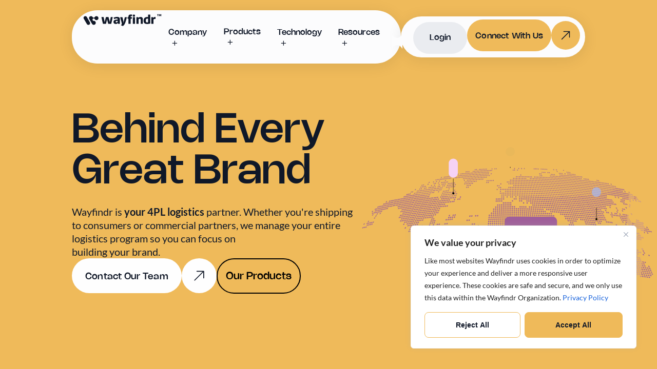

--- FILE ---
content_type: text/html; charset=UTF-8
request_url: https://wayfindr.io/
body_size: 50244
content:
<!doctype html><html lang="en-US"><head><meta charset="UTF-8" /><meta name="viewport" content="width=device-width, initial-scale=1.0, minimum-scale=1.0, maximum-scale=1.0, user-scalable=no" /><meta property="og:image" content="/wp-content/uploads/2025/06/meta-logo.png"><link rel="preload" href="/wp-content/themes/estwp/assets/data/Hero_section.json" as="fetch" type="application/json" crossorigin="anonymous"><meta name='robots' content='index, follow, max-image-preview:large, max-snippet:-1, max-video-preview:-1' /><style>img:is([sizes="auto" i], [sizes^="auto," i]) { contain-intrinsic-size: 3000px 1500px }</style> <script data-cfasync="false" data-pagespeed-no-defer>var gtm4wp_datalayer_name = "dataLayer";
	var dataLayer = dataLayer || [];</script> <link media="all" href="https://wayfindr.io/wp-content/cache/autoptimize/css/autoptimize_4c8d9cfa18d93fd55602c4da5b3630e5.css" rel="stylesheet"><title>Wayfindr | The 4PL Logistics Partner for E-Commerce</title><meta name="description" content="Wayfindr is your 4PL logistics partner helping e-commerce brands scale globally with one point of contact for freight, fulfillment, and supply chain visibility" /><link rel="canonical" href="https://wayfindr.io/" /><meta property="og:locale" content="en_US" /><meta property="og:type" content="website" /><meta property="og:title" content="Wayfindr | The 4PL Logistics Partner for E-Commerce" /><meta property="og:description" content="Wayfindr is your 4PL logistics partner helping e-commerce brands scale globally with one point of contact for freight, fulfillment, and supply chain visibility" /><meta property="og:url" content="https://wayfindr.io/" /><meta property="og:site_name" content="Wayfindr" /><meta property="article:publisher" content="https://www.facebook.com/wayfindr.io" /><meta property="article:modified_time" content="2025-12-29T02:10:38+00:00" /><meta property="og:image" content="https://wayfindr.io/wp-content/uploads/2025/05/Banner-8.png" /><meta property="og:image:width" content="2560" /><meta property="og:image:height" content="1440" /><meta property="og:image:type" content="image/png" /><meta name="twitter:card" content="summary_large_image" /><meta name="twitter:site" content="@wayfindrio" /> <script type="application/ld+json" class="yoast-schema-graph">{"@context":"https://schema.org","@graph":[{"@type":"WebPage","@id":"https://wayfindr.io/","url":"https://wayfindr.io/","name":"Wayfindr | The 4PL Logistics Partner for E-Commerce","isPartOf":{"@id":"https://wayfindr.io/#website"},"about":{"@id":"https://wayfindr.io/#organization"},"primaryImageOfPage":{"@id":"https://wayfindr.io/#primaryimage"},"image":{"@id":"https://wayfindr.io/#primaryimage"},"thumbnailUrl":"https://wayfindr.io/wp-content/uploads/2025/05/Banner-8.png","datePublished":"2025-02-27T08:20:22+00:00","dateModified":"2025-12-29T02:10:38+00:00","description":"Wayfindr is your 4PL logistics partner helping e-commerce brands scale globally with one point of contact for freight, fulfillment, and supply chain visibility","breadcrumb":{"@id":"https://wayfindr.io/#breadcrumb"},"inLanguage":"en-US","potentialAction":[{"@type":"ReadAction","target":["https://wayfindr.io/"]}]},{"@type":"ImageObject","inLanguage":"en-US","@id":"https://wayfindr.io/#primaryimage","url":"https://wayfindr.io/wp-content/uploads/2025/05/Banner-8.png","contentUrl":"https://wayfindr.io/wp-content/uploads/2025/05/Banner-8.png","width":2560,"height":1440,"caption":"wayfindr- 4pl logistics company"},{"@type":"BreadcrumbList","@id":"https://wayfindr.io/#breadcrumb","itemListElement":[{"@type":"ListItem","position":1,"name":"Home"}]},{"@type":"WebSite","@id":"https://wayfindr.io/#website","url":"https://wayfindr.io/","name":"Wayfindr","description":"The 4PL Logistics Partner for E-Commerce","publisher":{"@id":"https://wayfindr.io/#organization"},"alternateName":"Wayfindr","potentialAction":[{"@type":"SearchAction","target":{"@type":"EntryPoint","urlTemplate":"https://wayfindr.io/?s={search_term_string}"},"query-input":{"@type":"PropertyValueSpecification","valueRequired":true,"valueName":"search_term_string"}}],"inLanguage":"en-US"},{"@type":"Organization","@id":"https://wayfindr.io/#organization","name":"Wayfindr","alternateName":"Wayfindr","url":"https://wayfindr.io/","logo":{"@type":"ImageObject","inLanguage":"en-US","@id":"https://wayfindr.io/#/schema/logo/image/","url":"https://wayfindr.io/wp-content/uploads/2025/05/Banner-8.png","contentUrl":"https://wayfindr.io/wp-content/uploads/2025/05/Banner-8.png","width":2560,"height":1440,"caption":"Wayfindr"},"image":{"@id":"https://wayfindr.io/#/schema/logo/image/"},"sameAs":["https://www.facebook.com/wayfindr.io","https://x.com/wayfindrio","https://www.instagram.com/wayfindr.io/","https://www.linkedin.com/company/wayfindr-logistics"]}]}</script>  <script type='application/javascript'  id='pys-version-script'>console.log('PixelYourSite Free version 11.1.5.2');</script> <link href='https://fonts.gstatic.com' crossorigin='anonymous' rel='preconnect' /><link href='https://fonts.googleapis.com' rel='preconnect' /><style id='classic-theme-styles-inline-css'>/**
 * These rules are needed for backwards compatibility.
 * They should match the button element rules in the base theme.json file.
 */
.wp-block-button__link {
	color: #ffffff;
	background-color: #32373c;
	border-radius: 9999px; /* 100% causes an oval, but any explicit but really high value retains the pill shape. */

	/* This needs a low specificity so it won't override the rules from the button element if defined in theme.json. */
	box-shadow: none;
	text-decoration: none;

	/* The extra 2px are added to size solids the same as the outline versions.*/
	padding: calc(0.667em + 2px) calc(1.333em + 2px);

	font-size: 1.125em;
}

.wp-block-file__button {
	background: #32373c;
	color: #ffffff;
	text-decoration: none;
}</style><style id='global-styles-inline-css'>:root{--wp--preset--aspect-ratio--square: 1;--wp--preset--aspect-ratio--4-3: 4/3;--wp--preset--aspect-ratio--3-4: 3/4;--wp--preset--aspect-ratio--3-2: 3/2;--wp--preset--aspect-ratio--2-3: 2/3;--wp--preset--aspect-ratio--16-9: 16/9;--wp--preset--aspect-ratio--9-16: 9/16;--wp--preset--color--black: #000000;--wp--preset--color--cyan-bluish-gray: #abb8c3;--wp--preset--color--white: #FFFFFF;--wp--preset--color--pale-pink: #f78da7;--wp--preset--color--vivid-red: #cf2e2e;--wp--preset--color--luminous-vivid-orange: #ff6900;--wp--preset--color--luminous-vivid-amber: #fcb900;--wp--preset--color--light-green-cyan: #7bdcb5;--wp--preset--color--vivid-green-cyan: #00d084;--wp--preset--color--pale-cyan-blue: #8ed1fc;--wp--preset--color--vivid-cyan-blue: #0693e3;--wp--preset--color--vivid-purple: #9b51e0;--wp--preset--color--body: #454545;--wp--preset--color--main-color: #FFCD17;--wp--preset--color--second-color: #302C21;--wp--preset--color--third-color: #53d443;--wp--preset--gradient--vivid-cyan-blue-to-vivid-purple: linear-gradient(135deg,rgba(6,147,227,1) 0%,rgb(155,81,224) 100%);--wp--preset--gradient--light-green-cyan-to-vivid-green-cyan: linear-gradient(135deg,rgb(122,220,180) 0%,rgb(0,208,130) 100%);--wp--preset--gradient--luminous-vivid-amber-to-luminous-vivid-orange: linear-gradient(135deg,rgba(252,185,0,1) 0%,rgba(255,105,0,1) 100%);--wp--preset--gradient--luminous-vivid-orange-to-vivid-red: linear-gradient(135deg,rgba(255,105,0,1) 0%,rgb(207,46,46) 100%);--wp--preset--gradient--very-light-gray-to-cyan-bluish-gray: linear-gradient(135deg,rgb(238,238,238) 0%,rgb(169,184,195) 100%);--wp--preset--gradient--cool-to-warm-spectrum: linear-gradient(135deg,rgb(74,234,220) 0%,rgb(151,120,209) 20%,rgb(207,42,186) 40%,rgb(238,44,130) 60%,rgb(251,105,98) 80%,rgb(254,248,76) 100%);--wp--preset--gradient--blush-light-purple: linear-gradient(135deg,rgb(255,206,236) 0%,rgb(152,150,240) 100%);--wp--preset--gradient--blush-bordeaux: linear-gradient(135deg,rgb(254,205,165) 0%,rgb(254,45,45) 50%,rgb(107,0,62) 100%);--wp--preset--gradient--luminous-dusk: linear-gradient(135deg,rgb(255,203,112) 0%,rgb(199,81,192) 50%,rgb(65,88,208) 100%);--wp--preset--gradient--pale-ocean: linear-gradient(135deg,rgb(255,245,203) 0%,rgb(182,227,212) 50%,rgb(51,167,181) 100%);--wp--preset--gradient--electric-grass: linear-gradient(135deg,rgb(202,248,128) 0%,rgb(113,206,126) 100%);--wp--preset--gradient--midnight: linear-gradient(135deg,rgb(2,3,129) 0%,rgb(40,116,252) 100%);--wp--preset--font-size--small: 13px;--wp--preset--font-size--medium: 20px;--wp--preset--font-size--large: 36px;--wp--preset--font-size--x-large: 42px;--wp--preset--spacing--20: 0.44rem;--wp--preset--spacing--30: 0.67rem;--wp--preset--spacing--40: 1rem;--wp--preset--spacing--50: 1.5rem;--wp--preset--spacing--60: 2.25rem;--wp--preset--spacing--70: 3.38rem;--wp--preset--spacing--80: 5.06rem;--wp--preset--shadow--natural: 6px 6px 9px rgba(0, 0, 0, 0.2);--wp--preset--shadow--deep: 12px 12px 50px rgba(0, 0, 0, 0.4);--wp--preset--shadow--sharp: 6px 6px 0px rgba(0, 0, 0, 0.2);--wp--preset--shadow--outlined: 6px 6px 0px -3px rgba(255, 255, 255, 1), 6px 6px rgba(0, 0, 0, 1);--wp--preset--shadow--crisp: 6px 6px 0px rgba(0, 0, 0, 1);}:where(.is-layout-flex){gap: 0.5em;}:where(.is-layout-grid){gap: 0.5em;}body .is-layout-flex{display: flex;}.is-layout-flex{flex-wrap: wrap;align-items: center;}.is-layout-flex > :is(*, div){margin: 0;}body .is-layout-grid{display: grid;}.is-layout-grid > :is(*, div){margin: 0;}:where(.wp-block-columns.is-layout-flex){gap: 2em;}:where(.wp-block-columns.is-layout-grid){gap: 2em;}:where(.wp-block-post-template.is-layout-flex){gap: 1.25em;}:where(.wp-block-post-template.is-layout-grid){gap: 1.25em;}.has-black-color{color: var(--wp--preset--color--black) !important;}.has-cyan-bluish-gray-color{color: var(--wp--preset--color--cyan-bluish-gray) !important;}.has-white-color{color: var(--wp--preset--color--white) !important;}.has-pale-pink-color{color: var(--wp--preset--color--pale-pink) !important;}.has-vivid-red-color{color: var(--wp--preset--color--vivid-red) !important;}.has-luminous-vivid-orange-color{color: var(--wp--preset--color--luminous-vivid-orange) !important;}.has-luminous-vivid-amber-color{color: var(--wp--preset--color--luminous-vivid-amber) !important;}.has-light-green-cyan-color{color: var(--wp--preset--color--light-green-cyan) !important;}.has-vivid-green-cyan-color{color: var(--wp--preset--color--vivid-green-cyan) !important;}.has-pale-cyan-blue-color{color: var(--wp--preset--color--pale-cyan-blue) !important;}.has-vivid-cyan-blue-color{color: var(--wp--preset--color--vivid-cyan-blue) !important;}.has-vivid-purple-color{color: var(--wp--preset--color--vivid-purple) !important;}.has-black-background-color{background-color: var(--wp--preset--color--black) !important;}.has-cyan-bluish-gray-background-color{background-color: var(--wp--preset--color--cyan-bluish-gray) !important;}.has-white-background-color{background-color: var(--wp--preset--color--white) !important;}.has-pale-pink-background-color{background-color: var(--wp--preset--color--pale-pink) !important;}.has-vivid-red-background-color{background-color: var(--wp--preset--color--vivid-red) !important;}.has-luminous-vivid-orange-background-color{background-color: var(--wp--preset--color--luminous-vivid-orange) !important;}.has-luminous-vivid-amber-background-color{background-color: var(--wp--preset--color--luminous-vivid-amber) !important;}.has-light-green-cyan-background-color{background-color: var(--wp--preset--color--light-green-cyan) !important;}.has-vivid-green-cyan-background-color{background-color: var(--wp--preset--color--vivid-green-cyan) !important;}.has-pale-cyan-blue-background-color{background-color: var(--wp--preset--color--pale-cyan-blue) !important;}.has-vivid-cyan-blue-background-color{background-color: var(--wp--preset--color--vivid-cyan-blue) !important;}.has-vivid-purple-background-color{background-color: var(--wp--preset--color--vivid-purple) !important;}.has-black-border-color{border-color: var(--wp--preset--color--black) !important;}.has-cyan-bluish-gray-border-color{border-color: var(--wp--preset--color--cyan-bluish-gray) !important;}.has-white-border-color{border-color: var(--wp--preset--color--white) !important;}.has-pale-pink-border-color{border-color: var(--wp--preset--color--pale-pink) !important;}.has-vivid-red-border-color{border-color: var(--wp--preset--color--vivid-red) !important;}.has-luminous-vivid-orange-border-color{border-color: var(--wp--preset--color--luminous-vivid-orange) !important;}.has-luminous-vivid-amber-border-color{border-color: var(--wp--preset--color--luminous-vivid-amber) !important;}.has-light-green-cyan-border-color{border-color: var(--wp--preset--color--light-green-cyan) !important;}.has-vivid-green-cyan-border-color{border-color: var(--wp--preset--color--vivid-green-cyan) !important;}.has-pale-cyan-blue-border-color{border-color: var(--wp--preset--color--pale-cyan-blue) !important;}.has-vivid-cyan-blue-border-color{border-color: var(--wp--preset--color--vivid-cyan-blue) !important;}.has-vivid-purple-border-color{border-color: var(--wp--preset--color--vivid-purple) !important;}.has-vivid-cyan-blue-to-vivid-purple-gradient-background{background: var(--wp--preset--gradient--vivid-cyan-blue-to-vivid-purple) !important;}.has-light-green-cyan-to-vivid-green-cyan-gradient-background{background: var(--wp--preset--gradient--light-green-cyan-to-vivid-green-cyan) !important;}.has-luminous-vivid-amber-to-luminous-vivid-orange-gradient-background{background: var(--wp--preset--gradient--luminous-vivid-amber-to-luminous-vivid-orange) !important;}.has-luminous-vivid-orange-to-vivid-red-gradient-background{background: var(--wp--preset--gradient--luminous-vivid-orange-to-vivid-red) !important;}.has-very-light-gray-to-cyan-bluish-gray-gradient-background{background: var(--wp--preset--gradient--very-light-gray-to-cyan-bluish-gray) !important;}.has-cool-to-warm-spectrum-gradient-background{background: var(--wp--preset--gradient--cool-to-warm-spectrum) !important;}.has-blush-light-purple-gradient-background{background: var(--wp--preset--gradient--blush-light-purple) !important;}.has-blush-bordeaux-gradient-background{background: var(--wp--preset--gradient--blush-bordeaux) !important;}.has-luminous-dusk-gradient-background{background: var(--wp--preset--gradient--luminous-dusk) !important;}.has-pale-ocean-gradient-background{background: var(--wp--preset--gradient--pale-ocean) !important;}.has-electric-grass-gradient-background{background: var(--wp--preset--gradient--electric-grass) !important;}.has-midnight-gradient-background{background: var(--wp--preset--gradient--midnight) !important;}.has-small-font-size{font-size: var(--wp--preset--font-size--small) !important;}.has-medium-font-size{font-size: var(--wp--preset--font-size--medium) !important;}.has-large-font-size{font-size: var(--wp--preset--font-size--large) !important;}.has-x-large-font-size{font-size: var(--wp--preset--font-size--x-large) !important;}
:where(.wp-block-post-template.is-layout-flex){gap: 1.25em;}:where(.wp-block-post-template.is-layout-grid){gap: 1.25em;}
:where(.wp-block-columns.is-layout-flex){gap: 2em;}:where(.wp-block-columns.is-layout-grid){gap: 2em;}
:root :where(.wp-block-pullquote){font-size: 1.5em;line-height: 1.6;}</style><style id='htl-style-inline-css'>:root {--main-color: #efba5a;--secondary-color: #101828;}body{ 
				--content-width: 1360px; 
			}
			@media(max-width: 1024px){ 
				body{ 
					--content-width: 1024px; 
				} 
			}
			@media(max-width: 767px){ 
				body{ 
					--content-width: 767px; 
				} 
			}
			
			.row{
				margin-left: -10px;
				margin-right: -10px;
			}
			[class^="col-"]{
				padding-left: 10px;
				padding-right: 10px; 
			}
			.container, .container-lg, .container-md, .container-sm, .container-xl{
				padding-left: 10px;
				padding-right: 10px; 
			}</style><link rel='stylesheet' id='elementor-frontend-css' href='https://wayfindr.io/wp-content/cache/autoptimize/css/autoptimize_single_66a91cadba641845d3d0a7e812082f7a.css' media='all' /><link rel='stylesheet' id='elementor-post-7-css' href='https://wayfindr.io/wp-content/cache/autoptimize/css/autoptimize_single_9bde3751f23661f0893ba6890cd843a8.css' media='all' /><link rel='stylesheet' id='widget-icon-list-css' href='https://wayfindr.io/wp-content/uploads/elementor/css/custom-widget-icon-list.min.css' media='all' /><link rel='stylesheet' id='widget-nested-tabs-css' href='https://wayfindr.io/wp-content/uploads/elementor/css/custom-widget-nested-tabs.min.css' media='all' /><link rel='stylesheet' id='widget-icon-box-css' href='https://wayfindr.io/wp-content/uploads/elementor/css/custom-widget-icon-box.min.css' media='all' /><link rel='stylesheet' id='e-apple-webkit-css' href='https://wayfindr.io/wp-content/uploads/elementor/css/custom-apple-webkit.min.css' media='all' /><link rel='stylesheet' id='elementor-post-4845-css' href='https://wayfindr.io/wp-content/cache/autoptimize/css/autoptimize_single_01b5de4c36ade796e4af93c717d67482.css' media='all' /><link rel='stylesheet' id='elementor-post-20324-css' href='https://wayfindr.io/wp-content/cache/autoptimize/css/autoptimize_single_aa42967bac8321da195b222889d0c811.css' media='all' /><link rel='stylesheet' id='elementor-post-18760-css' href='https://wayfindr.io/wp-content/cache/autoptimize/css/autoptimize_single_b055ca5102f181ff23e911e26c706fda.css' media='all' /><link rel='stylesheet' id='elementor-post-531-css' href='https://wayfindr.io/wp-content/cache/autoptimize/css/autoptimize_single_9024606eae9ddb539640b1e238744178.css' media='all' /> <script id="cookie-law-info-js-extra">var _ckyConfig = {"_ipData":[],"_assetsURL":"https:\/\/wayfindr.io\/wp-content\/plugins\/cookie-law-info\/lite\/frontend\/images\/","_publicURL":"https:\/\/wayfindr.io","_expiry":"365","_categories":[{"name":"Necessary","slug":"necessary","isNecessary":true,"ccpaDoNotSell":true,"cookies":[],"active":true,"defaultConsent":{"gdpr":true,"ccpa":true}},{"name":"Functional","slug":"functional","isNecessary":false,"ccpaDoNotSell":true,"cookies":[],"active":true,"defaultConsent":{"gdpr":false,"ccpa":false}},{"name":"Analytics","slug":"analytics","isNecessary":false,"ccpaDoNotSell":true,"cookies":[],"active":true,"defaultConsent":{"gdpr":false,"ccpa":false}},{"name":"Performance","slug":"performance","isNecessary":false,"ccpaDoNotSell":true,"cookies":[],"active":true,"defaultConsent":{"gdpr":false,"ccpa":false}},{"name":"Advertisement","slug":"advertisement","isNecessary":false,"ccpaDoNotSell":true,"cookies":[],"active":true,"defaultConsent":{"gdpr":false,"ccpa":false}}],"_activeLaw":"gdpr","_rootDomain":"","_block":"1","_showBanner":"1","_bannerConfig":{"settings":{"type":"box","preferenceCenterType":"popup","position":"bottom-right","applicableLaw":"gdpr"},"behaviours":{"reloadBannerOnAccept":false,"loadAnalyticsByDefault":false,"animations":{"onLoad":"animate","onHide":"sticky"}},"config":{"revisitConsent":{"status":true,"tag":"revisit-consent","position":"bottom-left","meta":{"url":"#"},"styles":{"background-color":"#efba5a"},"elements":{"title":{"type":"text","tag":"revisit-consent-title","status":true,"styles":{"color":"#0056a7"}}}},"preferenceCenter":{"toggle":{"status":true,"tag":"detail-category-toggle","type":"toggle","states":{"active":{"styles":{"background-color":"#1863DC"}},"inactive":{"styles":{"background-color":"#D0D5D2"}}}}},"categoryPreview":{"status":false,"toggle":{"status":true,"tag":"detail-category-preview-toggle","type":"toggle","states":{"active":{"styles":{"background-color":"#1863DC"}},"inactive":{"styles":{"background-color":"#D0D5D2"}}}}},"videoPlaceholder":{"status":true,"styles":{"background-color":"#000000","border-color":"#000000","color":"#ffffff"}},"readMore":{"status":false,"tag":"readmore-button","type":"link","meta":{"noFollow":true,"newTab":true},"styles":{"color":"#efba5a","background-color":"transparent","border-color":"transparent"}},"showMore":{"status":true,"tag":"show-desc-button","type":"button","styles":{"color":"#1863DC"}},"showLess":{"status":true,"tag":"hide-desc-button","type":"button","styles":{"color":"#1863DC"}},"alwaysActive":{"status":true,"tag":"always-active","styles":{"color":"#008000"}},"manualLinks":{"status":true,"tag":"manual-links","type":"link","styles":{"color":"#1863DC"}},"auditTable":{"status":true},"optOption":{"status":true,"toggle":{"status":true,"tag":"optout-option-toggle","type":"toggle","states":{"active":{"styles":{"background-color":"#1863dc"}},"inactive":{"styles":{"background-color":"#FFFFFF"}}}}}}},"_version":"3.3.9.1","_logConsent":"1","_tags":[{"tag":"accept-button","styles":{"color":"#101828","background-color":"#efba5a","border-color":"#efba5a"}},{"tag":"reject-button","styles":{"color":"#101828","background-color":"transparent","border-color":"#efba5a"}},{"tag":"settings-button","styles":{"color":"#101828","background-color":"transparent","border-color":"#efba5a"}},{"tag":"readmore-button","styles":{"color":"#efba5a","background-color":"transparent","border-color":"transparent"}},{"tag":"donotsell-button","styles":{"color":"#1863DC","background-color":"transparent","border-color":"transparent"}},{"tag":"show-desc-button","styles":{"color":"#1863DC"}},{"tag":"hide-desc-button","styles":{"color":"#1863DC"}},{"tag":"cky-always-active","styles":[]},{"tag":"cky-link","styles":[]},{"tag":"accept-button","styles":{"color":"#101828","background-color":"#efba5a","border-color":"#efba5a"}},{"tag":"revisit-consent","styles":{"background-color":"#efba5a"}}],"_shortCodes":[{"key":"cky_readmore","content":"<a href=\"#\" class=\"cky-policy\" aria-label=\"Cookie Policy\" target=\"_blank\" rel=\"noopener\" data-cky-tag=\"readmore-button\">Cookie Policy<\/a>","tag":"readmore-button","status":false,"attributes":{"rel":"nofollow","target":"_blank"}},{"key":"cky_show_desc","content":"<button class=\"cky-show-desc-btn\" data-cky-tag=\"show-desc-button\" aria-label=\"Show more\">Show more<\/button>","tag":"show-desc-button","status":true,"attributes":[]},{"key":"cky_hide_desc","content":"<button class=\"cky-show-desc-btn\" data-cky-tag=\"hide-desc-button\" aria-label=\"Show less\">Show less<\/button>","tag":"hide-desc-button","status":true,"attributes":[]},{"key":"cky_optout_show_desc","content":"[cky_optout_show_desc]","tag":"optout-show-desc-button","status":true,"attributes":[]},{"key":"cky_optout_hide_desc","content":"[cky_optout_hide_desc]","tag":"optout-hide-desc-button","status":true,"attributes":[]},{"key":"cky_category_toggle_label","content":"[cky_{{status}}_category_label] [cky_preference_{{category_slug}}_title]","tag":"","status":true,"attributes":[]},{"key":"cky_enable_category_label","content":"Enable","tag":"","status":true,"attributes":[]},{"key":"cky_disable_category_label","content":"Disable","tag":"","status":true,"attributes":[]},{"key":"cky_video_placeholder","content":"<div class=\"video-placeholder-normal\" data-cky-tag=\"video-placeholder\" id=\"[UNIQUEID]\"><p class=\"video-placeholder-text-normal\" data-cky-tag=\"placeholder-title\">Please accept cookies to access this content<\/p><\/div>","tag":"","status":true,"attributes":[]},{"key":"cky_enable_optout_label","content":"Enable","tag":"","status":true,"attributes":[]},{"key":"cky_disable_optout_label","content":"Disable","tag":"","status":true,"attributes":[]},{"key":"cky_optout_toggle_label","content":"[cky_{{status}}_optout_label] [cky_optout_option_title]","tag":"","status":true,"attributes":[]},{"key":"cky_optout_option_title","content":"Do Not Sell or Share My Personal Information","tag":"","status":true,"attributes":[]},{"key":"cky_optout_close_label","content":"Close","tag":"","status":true,"attributes":[]},{"key":"cky_preference_close_label","content":"Close","tag":"","status":true,"attributes":[]}],"_rtl":"","_language":"en","_providersToBlock":[]};
var _ckyStyles = {"css":".cky-overlay{background: #000000; opacity: 0.4; position: fixed; top: 0; left: 0; width: 100%; height: 100%; z-index: 99999999;}.cky-hide{display: none;}.cky-btn-revisit-wrapper{display: flex; align-items: center; justify-content: center; background: #0056a7; width: 45px; height: 45px; border-radius: 50%; position: fixed; z-index: 999999; cursor: pointer;}.cky-revisit-bottom-left{bottom: 15px; left: 15px;}.cky-revisit-bottom-right{bottom: 15px; right: 15px;}.cky-btn-revisit-wrapper .cky-btn-revisit{display: flex; align-items: center; justify-content: center; background: none; border: none; cursor: pointer; position: relative; margin: 0; padding: 0;}.cky-btn-revisit-wrapper .cky-btn-revisit img{max-width: fit-content; margin: 0; height: 30px; width: 30px;}.cky-revisit-bottom-left:hover::before{content: attr(data-tooltip); position: absolute; background: #4e4b66; color: #ffffff; left: calc(100% + 7px); font-size: 12px; line-height: 16px; width: max-content; padding: 4px 8px; border-radius: 4px;}.cky-revisit-bottom-left:hover::after{position: absolute; content: \"\"; border: 5px solid transparent; left: calc(100% + 2px); border-left-width: 0; border-right-color: #4e4b66;}.cky-revisit-bottom-right:hover::before{content: attr(data-tooltip); position: absolute; background: #4e4b66; color: #ffffff; right: calc(100% + 7px); font-size: 12px; line-height: 16px; width: max-content; padding: 4px 8px; border-radius: 4px;}.cky-revisit-bottom-right:hover::after{position: absolute; content: \"\"; border: 5px solid transparent; right: calc(100% + 2px); border-right-width: 0; border-left-color: #4e4b66;}.cky-revisit-hide{display: none;}.cky-consent-container{position: fixed; width: 440px; box-sizing: border-box; z-index: 9999999; border-radius: 6px;}.cky-consent-container .cky-consent-bar{background: #ffffff; border: 1px solid; padding: 20px 26px; box-shadow: 0 -1px 10px 0 #acabab4d; border-radius: 6px;}.cky-box-bottom-left{bottom: 40px; left: 40px;}.cky-box-bottom-right{bottom: 40px; right: 40px;}.cky-box-top-left{top: 40px; left: 40px;}.cky-box-top-right{top: 40px; right: 40px;}.cky-custom-brand-logo-wrapper .cky-custom-brand-logo{width: 100px; height: auto; margin: 0 0 12px 0;}.cky-notice .cky-title{color: #212121; font-weight: 700; font-size: 18px; line-height: 24px; margin: 0 0 12px 0;}.cky-notice-des *,.cky-preference-content-wrapper *,.cky-accordion-header-des *,.cky-gpc-wrapper .cky-gpc-desc *{font-size: 14px;}.cky-notice-des{color: #212121; font-size: 14px; line-height: 24px; font-weight: 400;}.cky-notice-des img{height: 25px; width: 25px;}.cky-consent-bar .cky-notice-des p,.cky-gpc-wrapper .cky-gpc-desc p,.cky-preference-body-wrapper .cky-preference-content-wrapper p,.cky-accordion-header-wrapper .cky-accordion-header-des p,.cky-cookie-des-table li div:last-child p{color: inherit; margin-top: 0; overflow-wrap: break-word;}.cky-notice-des P:last-child,.cky-preference-content-wrapper p:last-child,.cky-cookie-des-table li div:last-child p:last-child,.cky-gpc-wrapper .cky-gpc-desc p:last-child{margin-bottom: 0;}.cky-notice-des a.cky-policy,.cky-notice-des button.cky-policy{font-size: 14px; color: #1863dc; white-space: nowrap; cursor: pointer; background: transparent; border: 1px solid; text-decoration: underline;}.cky-notice-des button.cky-policy{padding: 0;}.cky-notice-des a.cky-policy:focus-visible,.cky-notice-des button.cky-policy:focus-visible,.cky-preference-content-wrapper .cky-show-desc-btn:focus-visible,.cky-accordion-header .cky-accordion-btn:focus-visible,.cky-preference-header .cky-btn-close:focus-visible,.cky-switch input[type=\"checkbox\"]:focus-visible,.cky-footer-wrapper a:focus-visible,.cky-btn:focus-visible{outline: 2px solid #1863dc; outline-offset: 2px;}.cky-btn:focus:not(:focus-visible),.cky-accordion-header .cky-accordion-btn:focus:not(:focus-visible),.cky-preference-content-wrapper .cky-show-desc-btn:focus:not(:focus-visible),.cky-btn-revisit-wrapper .cky-btn-revisit:focus:not(:focus-visible),.cky-preference-header .cky-btn-close:focus:not(:focus-visible),.cky-consent-bar .cky-banner-btn-close:focus:not(:focus-visible){outline: 0;}button.cky-show-desc-btn:not(:hover):not(:active){color: #1863dc; background: transparent;}button.cky-accordion-btn:not(:hover):not(:active),button.cky-banner-btn-close:not(:hover):not(:active),button.cky-btn-revisit:not(:hover):not(:active),button.cky-btn-close:not(:hover):not(:active){background: transparent;}.cky-consent-bar button:hover,.cky-modal.cky-modal-open button:hover,.cky-consent-bar button:focus,.cky-modal.cky-modal-open button:focus{text-decoration: none;}.cky-notice-btn-wrapper{display: flex; justify-content: flex-start; align-items: center; flex-wrap: wrap; margin-top: 16px;}.cky-notice-btn-wrapper .cky-btn{text-shadow: none; box-shadow: none;}.cky-btn{flex: auto; max-width: 100%; font-size: 14px; font-family: inherit; line-height: 24px; padding: 8px; font-weight: 500; margin: 0 8px 0 0; border-radius: 2px; cursor: pointer; text-align: center; text-transform: none; min-height: 0;}.cky-btn:hover{opacity: 0.8;}.cky-btn-customize{color: #1863dc; background: transparent; border: 2px solid #1863dc;}.cky-btn-reject{color: #1863dc; background: transparent; border: 2px solid #1863dc;}.cky-btn-accept{background: #1863dc; color: #ffffff; border: 2px solid #1863dc;}.cky-btn:last-child{margin-right: 0;}@media (max-width: 576px){.cky-box-bottom-left{bottom: 0; left: 0;}.cky-box-bottom-right{bottom: 0; right: 0;}.cky-box-top-left{top: 0; left: 0;}.cky-box-top-right{top: 0; right: 0;}}@media (max-height: 480px){.cky-consent-container{max-height: 100vh;overflow-y: scroll}.cky-notice-des{max-height: unset !important;overflow-y: unset !important}.cky-preference-center{height: 100vh;overflow: auto !important}.cky-preference-center .cky-preference-body-wrapper{overflow: unset}}@media (max-width: 440px){.cky-box-bottom-left, .cky-box-bottom-right, .cky-box-top-left, .cky-box-top-right{width: 100%; max-width: 100%;}.cky-consent-container .cky-consent-bar{padding: 20px 0;}.cky-custom-brand-logo-wrapper, .cky-notice .cky-title, .cky-notice-des, .cky-notice-btn-wrapper{padding: 0 24px;}.cky-notice-des{max-height: 40vh; overflow-y: scroll;}.cky-notice-btn-wrapper{flex-direction: column; margin-top: 0;}.cky-btn{width: 100%; margin: 10px 0 0 0;}.cky-notice-btn-wrapper .cky-btn-customize{order: 2;}.cky-notice-btn-wrapper .cky-btn-reject{order: 3;}.cky-notice-btn-wrapper .cky-btn-accept{order: 1; margin-top: 16px;}}@media (max-width: 352px){.cky-notice .cky-title{font-size: 16px;}.cky-notice-des *{font-size: 12px;}.cky-notice-des, .cky-btn{font-size: 12px;}}.cky-modal.cky-modal-open{display: flex; visibility: visible; -webkit-transform: translate(-50%, -50%); -moz-transform: translate(-50%, -50%); -ms-transform: translate(-50%, -50%); -o-transform: translate(-50%, -50%); transform: translate(-50%, -50%); top: 50%; left: 50%; transition: all 1s ease;}.cky-modal{box-shadow: 0 32px 68px rgba(0, 0, 0, 0.3); margin: 0 auto; position: fixed; max-width: 100%; background: #ffffff; top: 50%; box-sizing: border-box; border-radius: 6px; z-index: 999999999; color: #212121; -webkit-transform: translate(-50%, 100%); -moz-transform: translate(-50%, 100%); -ms-transform: translate(-50%, 100%); -o-transform: translate(-50%, 100%); transform: translate(-50%, 100%); visibility: hidden; transition: all 0s ease;}.cky-preference-center{max-height: 79vh; overflow: hidden; width: 845px; overflow: hidden; flex: 1 1 0; display: flex; flex-direction: column; border-radius: 6px;}.cky-preference-header{display: flex; align-items: center; justify-content: space-between; padding: 22px 24px; border-bottom: 1px solid;}.cky-preference-header .cky-preference-title{font-size: 18px; font-weight: 700; line-height: 24px;}.cky-preference-header .cky-btn-close{margin: 0; cursor: pointer; vertical-align: middle; padding: 0; background: none; border: none; width: 24px; height: 24px; min-height: 0; line-height: 0; text-shadow: none; box-shadow: none;}.cky-preference-header .cky-btn-close img{margin: 0; height: 10px; width: 10px;}.cky-preference-body-wrapper{padding: 0 24px; flex: 1; overflow: auto; box-sizing: border-box;}.cky-preference-content-wrapper,.cky-gpc-wrapper .cky-gpc-desc{font-size: 14px; line-height: 24px; font-weight: 400; padding: 12px 0;}.cky-preference-content-wrapper{border-bottom: 1px solid;}.cky-preference-content-wrapper img{height: 25px; width: 25px;}.cky-preference-content-wrapper .cky-show-desc-btn{font-size: 14px; font-family: inherit; color: #1863dc; text-decoration: none; line-height: 24px; padding: 0; margin: 0; white-space: nowrap; cursor: pointer; background: transparent; border-color: transparent; text-transform: none; min-height: 0; text-shadow: none; box-shadow: none;}.cky-accordion-wrapper{margin-bottom: 10px;}.cky-accordion{border-bottom: 1px solid;}.cky-accordion:last-child{border-bottom: none;}.cky-accordion .cky-accordion-item{display: flex; margin-top: 10px;}.cky-accordion .cky-accordion-body{display: none;}.cky-accordion.cky-accordion-active .cky-accordion-body{display: block; padding: 0 22px; margin-bottom: 16px;}.cky-accordion-header-wrapper{cursor: pointer; width: 100%;}.cky-accordion-item .cky-accordion-header{display: flex; justify-content: space-between; align-items: center;}.cky-accordion-header .cky-accordion-btn{font-size: 16px; font-family: inherit; color: #212121; line-height: 24px; background: none; border: none; font-weight: 700; padding: 0; margin: 0; cursor: pointer; text-transform: none; min-height: 0; text-shadow: none; box-shadow: none;}.cky-accordion-header .cky-always-active{color: #008000; font-weight: 600; line-height: 24px; font-size: 14px;}.cky-accordion-header-des{font-size: 14px; line-height: 24px; margin: 10px 0 16px 0;}.cky-accordion-chevron{margin-right: 22px; position: relative; cursor: pointer;}.cky-accordion-chevron-hide{display: none;}.cky-accordion .cky-accordion-chevron i::before{content: \"\"; position: absolute; border-right: 1.4px solid; border-bottom: 1.4px solid; border-color: inherit; height: 6px; width: 6px; -webkit-transform: rotate(-45deg); -moz-transform: rotate(-45deg); -ms-transform: rotate(-45deg); -o-transform: rotate(-45deg); transform: rotate(-45deg); transition: all 0.2s ease-in-out; top: 8px;}.cky-accordion.cky-accordion-active .cky-accordion-chevron i::before{-webkit-transform: rotate(45deg); -moz-transform: rotate(45deg); -ms-transform: rotate(45deg); -o-transform: rotate(45deg); transform: rotate(45deg);}.cky-audit-table{background: #f4f4f4; border-radius: 6px;}.cky-audit-table .cky-empty-cookies-text{color: inherit; font-size: 12px; line-height: 24px; margin: 0; padding: 10px;}.cky-audit-table .cky-cookie-des-table{font-size: 12px; line-height: 24px; font-weight: normal; padding: 15px 10px; border-bottom: 1px solid; border-bottom-color: inherit; margin: 0;}.cky-audit-table .cky-cookie-des-table:last-child{border-bottom: none;}.cky-audit-table .cky-cookie-des-table li{list-style-type: none; display: flex; padding: 3px 0;}.cky-audit-table .cky-cookie-des-table li:first-child{padding-top: 0;}.cky-cookie-des-table li div:first-child{width: 100px; font-weight: 600; word-break: break-word; word-wrap: break-word;}.cky-cookie-des-table li div:last-child{flex: 1; word-break: break-word; word-wrap: break-word; margin-left: 8px;}.cky-footer-shadow{display: block; width: 100%; height: 40px; background: linear-gradient(180deg, rgba(255, 255, 255, 0) 0%, #ffffff 100%); position: absolute; bottom: calc(100% - 1px);}.cky-footer-wrapper{position: relative;}.cky-prefrence-btn-wrapper{display: flex; flex-wrap: wrap; align-items: center; justify-content: center; padding: 22px 24px; border-top: 1px solid;}.cky-prefrence-btn-wrapper .cky-btn{flex: auto; max-width: 100%; text-shadow: none; box-shadow: none;}.cky-btn-preferences{color: #1863dc; background: transparent; border: 2px solid #1863dc;}.cky-preference-header,.cky-preference-body-wrapper,.cky-preference-content-wrapper,.cky-accordion-wrapper,.cky-accordion,.cky-accordion-wrapper,.cky-footer-wrapper,.cky-prefrence-btn-wrapper{border-color: inherit;}@media (max-width: 845px){.cky-modal{max-width: calc(100% - 16px);}}@media (max-width: 576px){.cky-modal{max-width: 100%;}.cky-preference-center{max-height: 100vh;}.cky-prefrence-btn-wrapper{flex-direction: column;}.cky-accordion.cky-accordion-active .cky-accordion-body{padding-right: 0;}.cky-prefrence-btn-wrapper .cky-btn{width: 100%; margin: 10px 0 0 0;}.cky-prefrence-btn-wrapper .cky-btn-reject{order: 3;}.cky-prefrence-btn-wrapper .cky-btn-accept{order: 1; margin-top: 0;}.cky-prefrence-btn-wrapper .cky-btn-preferences{order: 2;}}@media (max-width: 425px){.cky-accordion-chevron{margin-right: 15px;}.cky-notice-btn-wrapper{margin-top: 0;}.cky-accordion.cky-accordion-active .cky-accordion-body{padding: 0 15px;}}@media (max-width: 352px){.cky-preference-header .cky-preference-title{font-size: 16px;}.cky-preference-header{padding: 16px 24px;}.cky-preference-content-wrapper *, .cky-accordion-header-des *{font-size: 12px;}.cky-preference-content-wrapper, .cky-preference-content-wrapper .cky-show-more, .cky-accordion-header .cky-always-active, .cky-accordion-header-des, .cky-preference-content-wrapper .cky-show-desc-btn, .cky-notice-des a.cky-policy{font-size: 12px;}.cky-accordion-header .cky-accordion-btn{font-size: 14px;}}.cky-switch{display: flex;}.cky-switch input[type=\"checkbox\"]{position: relative; width: 44px; height: 24px; margin: 0; background: #d0d5d2; -webkit-appearance: none; border-radius: 50px; cursor: pointer; outline: 0; border: none; top: 0;}.cky-switch input[type=\"checkbox\"]:checked{background: #1863dc;}.cky-switch input[type=\"checkbox\"]:before{position: absolute; content: \"\"; height: 20px; width: 20px; left: 2px; bottom: 2px; border-radius: 50%; background-color: white; -webkit-transition: 0.4s; transition: 0.4s; margin: 0;}.cky-switch input[type=\"checkbox\"]:after{display: none;}.cky-switch input[type=\"checkbox\"]:checked:before{-webkit-transform: translateX(20px); -ms-transform: translateX(20px); transform: translateX(20px);}@media (max-width: 425px){.cky-switch input[type=\"checkbox\"]{width: 38px; height: 21px;}.cky-switch input[type=\"checkbox\"]:before{height: 17px; width: 17px;}.cky-switch input[type=\"checkbox\"]:checked:before{-webkit-transform: translateX(17px); -ms-transform: translateX(17px); transform: translateX(17px);}}.cky-consent-bar .cky-banner-btn-close{position: absolute; right: 9px; top: 5px; background: none; border: none; cursor: pointer; padding: 0; margin: 0; min-height: 0; line-height: 0; height: 24px; width: 24px; text-shadow: none; box-shadow: none;}.cky-consent-bar .cky-banner-btn-close img{height: 9px; width: 9px; margin: 0;}.cky-notice-group{font-size: 14px; line-height: 24px; font-weight: 400; color: #212121;}.cky-notice-btn-wrapper .cky-btn-do-not-sell{font-size: 14px; line-height: 24px; padding: 6px 0; margin: 0; font-weight: 500; background: none; border-radius: 2px; border: none; cursor: pointer; text-align: left; color: #1863dc; background: transparent; border-color: transparent; box-shadow: none; text-shadow: none;}.cky-consent-bar .cky-banner-btn-close:focus-visible,.cky-notice-btn-wrapper .cky-btn-do-not-sell:focus-visible,.cky-opt-out-btn-wrapper .cky-btn:focus-visible,.cky-opt-out-checkbox-wrapper input[type=\"checkbox\"].cky-opt-out-checkbox:focus-visible{outline: 2px solid #1863dc; outline-offset: 2px;}@media (max-width: 440px){.cky-consent-container{width: 100%;}}@media (max-width: 352px){.cky-notice-des a.cky-policy, .cky-notice-btn-wrapper .cky-btn-do-not-sell{font-size: 12px;}}.cky-opt-out-wrapper{padding: 12px 0;}.cky-opt-out-wrapper .cky-opt-out-checkbox-wrapper{display: flex; align-items: center;}.cky-opt-out-checkbox-wrapper .cky-opt-out-checkbox-label{font-size: 16px; font-weight: 700; line-height: 24px; margin: 0 0 0 12px; cursor: pointer;}.cky-opt-out-checkbox-wrapper input[type=\"checkbox\"].cky-opt-out-checkbox{background-color: #ffffff; border: 1px solid black; width: 20px; height: 18.5px; margin: 0; -webkit-appearance: none; position: relative; display: flex; align-items: center; justify-content: center; border-radius: 2px; cursor: pointer;}.cky-opt-out-checkbox-wrapper input[type=\"checkbox\"].cky-opt-out-checkbox:checked{background-color: #1863dc; border: none;}.cky-opt-out-checkbox-wrapper input[type=\"checkbox\"].cky-opt-out-checkbox:checked::after{left: 6px; bottom: 4px; width: 7px; height: 13px; border: solid #ffffff; border-width: 0 3px 3px 0; border-radius: 2px; -webkit-transform: rotate(45deg); -ms-transform: rotate(45deg); transform: rotate(45deg); content: \"\"; position: absolute; box-sizing: border-box;}.cky-opt-out-checkbox-wrapper.cky-disabled .cky-opt-out-checkbox-label,.cky-opt-out-checkbox-wrapper.cky-disabled input[type=\"checkbox\"].cky-opt-out-checkbox{cursor: no-drop;}.cky-gpc-wrapper{margin: 0 0 0 32px;}.cky-footer-wrapper .cky-opt-out-btn-wrapper{display: flex; flex-wrap: wrap; align-items: center; justify-content: center; padding: 22px 24px;}.cky-opt-out-btn-wrapper .cky-btn{flex: auto; max-width: 100%; text-shadow: none; box-shadow: none;}.cky-opt-out-btn-wrapper .cky-btn-cancel{border: 1px solid #dedfe0; background: transparent; color: #858585;}.cky-opt-out-btn-wrapper .cky-btn-confirm{background: #1863dc; color: #ffffff; border: 1px solid #1863dc;}@media (max-width: 352px){.cky-opt-out-checkbox-wrapper .cky-opt-out-checkbox-label{font-size: 14px;}.cky-gpc-wrapper .cky-gpc-desc, .cky-gpc-wrapper .cky-gpc-desc *{font-size: 12px;}.cky-opt-out-checkbox-wrapper input[type=\"checkbox\"].cky-opt-out-checkbox{width: 16px; height: 16px;}.cky-opt-out-checkbox-wrapper input[type=\"checkbox\"].cky-opt-out-checkbox:checked::after{left: 5px; bottom: 4px; width: 3px; height: 9px;}.cky-gpc-wrapper{margin: 0 0 0 28px;}}.video-placeholder-youtube{background-size: 100% 100%; background-position: center; background-repeat: no-repeat; background-color: #b2b0b059; position: relative; display: flex; align-items: center; justify-content: center; max-width: 100%;}.video-placeholder-text-youtube{text-align: center; align-items: center; padding: 10px 16px; background-color: #000000cc; color: #ffffff; border: 1px solid; border-radius: 2px; cursor: pointer;}.video-placeholder-normal{background-image: url(\"\/wp-content\/plugins\/cookie-law-info\/lite\/frontend\/images\/placeholder.svg\"); background-size: 80px; background-position: center; background-repeat: no-repeat; background-color: #b2b0b059; position: relative; display: flex; align-items: flex-end; justify-content: center; max-width: 100%;}.video-placeholder-text-normal{align-items: center; padding: 10px 16px; text-align: center; border: 1px solid; border-radius: 2px; cursor: pointer;}.cky-rtl{direction: rtl; text-align: right;}.cky-rtl .cky-banner-btn-close{left: 9px; right: auto;}.cky-rtl .cky-notice-btn-wrapper .cky-btn:last-child{margin-right: 8px;}.cky-rtl .cky-notice-btn-wrapper .cky-btn:first-child{margin-right: 0;}.cky-rtl .cky-notice-btn-wrapper{margin-left: 0; margin-right: 15px;}.cky-rtl .cky-prefrence-btn-wrapper .cky-btn{margin-right: 8px;}.cky-rtl .cky-prefrence-btn-wrapper .cky-btn:first-child{margin-right: 0;}.cky-rtl .cky-accordion .cky-accordion-chevron i::before{border: none; border-left: 1.4px solid; border-top: 1.4px solid; left: 12px;}.cky-rtl .cky-accordion.cky-accordion-active .cky-accordion-chevron i::before{-webkit-transform: rotate(-135deg); -moz-transform: rotate(-135deg); -ms-transform: rotate(-135deg); -o-transform: rotate(-135deg); transform: rotate(-135deg);}@media (max-width: 768px){.cky-rtl .cky-notice-btn-wrapper{margin-right: 0;}}@media (max-width: 576px){.cky-rtl .cky-notice-btn-wrapper .cky-btn:last-child{margin-right: 0;}.cky-rtl .cky-prefrence-btn-wrapper .cky-btn{margin-right: 0;}.cky-rtl .cky-accordion.cky-accordion-active .cky-accordion-body{padding: 0 22px 0 0;}}@media (max-width: 425px){.cky-rtl .cky-accordion.cky-accordion-active .cky-accordion-body{padding: 0 15px 0 0;}}.cky-rtl .cky-opt-out-btn-wrapper .cky-btn{margin-right: 12px;}.cky-rtl .cky-opt-out-btn-wrapper .cky-btn:first-child{margin-right: 0;}.cky-rtl .cky-opt-out-checkbox-wrapper .cky-opt-out-checkbox-label{margin: 0 12px 0 0;}"};</script> <script defer='defer' src="https://wayfindr.io/wp-content/cache/autoptimize/js/autoptimize_single_d464b0755620015b16317844e564913a.js" id="cookie-law-info-js"></script> <script id="jquery-core-js-extra">var pysFacebookRest = {"restApiUrl":"https:\/\/wayfindr.io\/wp-json\/pys-facebook\/v1\/event","debug":""};</script> <script src="https://wayfindr.io/wp-includes/js/jquery/jquery.js" id="jquery-core-js"></script> <script defer='defer' src="https://wayfindr.io/wp-content/cache/autoptimize/js/autoptimize_single_e2620f2ae61d84e5edef5a0b7b95cf96.js" id="jquery-migrate-js"></script> <script defer='defer' src="https://wayfindr.io/wp-content/cache/autoptimize/js/autoptimize_single_ab1f7f23e16bf19791a74463e2e31a52.js" id="wur_review_content_script-js"></script> <script defer='defer' src="https://wayfindr.io/wp-content/cache/autoptimize/js/autoptimize_single_34de4559ba0e07b9ff8b2c9a43748199.js" id="font-awesome-4-shim-js"></script> <script defer='defer' src="https://wayfindr.io/wp-content/plugins/pixelyoursite/dist/scripts/jquery.bind-first-0.2.3.min.js" id="jquery-bind-first-js"></script> <script defer='defer' src="https://wayfindr.io/wp-content/plugins/pixelyoursite/dist/scripts/js.cookie-2.1.3.min.js" id="js-cookie-pys-js"></script> <script defer='defer' src="https://wayfindr.io/wp-content/plugins/pixelyoursite/dist/scripts/tld.min.js" id="js-tld-js"></script> <script id="pys-js-extra">var pysOptions = {"staticEvents":{"facebook":{"init_event":[{"delay":0,"type":"static","ajaxFire":false,"name":"PageView","pixelIds":["1136107035014338"],"eventID":"b188791e-6a9c-438e-85ac-85b8bce6df93","params":{"page_title":"Home","post_type":"page","post_id":4845,"plugin":"PixelYourSite","user_role":"guest","event_url":"wayfindr.io\/"},"e_id":"init_event","ids":[],"hasTimeWindow":false,"timeWindow":0,"woo_order":"","edd_order":""}]}},"dynamicEvents":[],"triggerEvents":[],"triggerEventTypes":[],"facebook":{"pixelIds":["1136107035014338"],"advancedMatching":[],"advancedMatchingEnabled":true,"removeMetadata":true,"wooVariableAsSimple":false,"serverApiEnabled":true,"wooCRSendFromServer":false,"send_external_id":null,"enabled_medical":false,"do_not_track_medical_param":["event_url","post_title","page_title","landing_page","content_name","categories","category_name","tags"],"meta_ldu":false},"debug":"","siteUrl":"https:\/\/wayfindr.io","ajaxUrl":"https:\/\/wayfindr.io\/wp-admin\/admin-ajax.php","ajax_event":"e1fff1ca97","enable_remove_download_url_param":"1","cookie_duration":"7","last_visit_duration":"60","enable_success_send_form":"","ajaxForServerEvent":"1","ajaxForServerStaticEvent":"1","useSendBeacon":"1","send_external_id":"1","external_id_expire":"180","track_cookie_for_subdomains":"1","google_consent_mode":"1","gdpr":{"ajax_enabled":true,"all_disabled_by_api":false,"facebook_disabled_by_api":false,"analytics_disabled_by_api":false,"google_ads_disabled_by_api":false,"pinterest_disabled_by_api":false,"bing_disabled_by_api":false,"reddit_disabled_by_api":false,"externalID_disabled_by_api":false,"facebook_prior_consent_enabled":true,"analytics_prior_consent_enabled":true,"google_ads_prior_consent_enabled":null,"pinterest_prior_consent_enabled":true,"bing_prior_consent_enabled":true,"cookiebot_integration_enabled":false,"cookiebot_facebook_consent_category":"marketing","cookiebot_analytics_consent_category":"statistics","cookiebot_tiktok_consent_category":"marketing","cookiebot_google_ads_consent_category":"marketing","cookiebot_pinterest_consent_category":"marketing","cookiebot_bing_consent_category":"marketing","consent_magic_integration_enabled":false,"real_cookie_banner_integration_enabled":false,"cookie_notice_integration_enabled":false,"cookie_law_info_integration_enabled":true,"analytics_storage":{"enabled":true,"value":"granted","filter":false},"ad_storage":{"enabled":true,"value":"granted","filter":false},"ad_user_data":{"enabled":true,"value":"granted","filter":false},"ad_personalization":{"enabled":true,"value":"granted","filter":false}},"cookie":{"disabled_all_cookie":false,"disabled_start_session_cookie":false,"disabled_advanced_form_data_cookie":false,"disabled_landing_page_cookie":false,"disabled_first_visit_cookie":false,"disabled_trafficsource_cookie":false,"disabled_utmTerms_cookie":false,"disabled_utmId_cookie":false},"tracking_analytics":{"TrafficSource":"direct","TrafficLanding":"undefined","TrafficUtms":[],"TrafficUtmsId":[]},"GATags":{"ga_datalayer_type":"default","ga_datalayer_name":"dataLayerPYS"},"woo":{"enabled":false},"edd":{"enabled":false},"cache_bypass":"1769540231"};</script> <script defer='defer' src="https://wayfindr.io/wp-content/cache/autoptimize/js/autoptimize_single_b29cde9ee173823948f31aa48bf1e4b0.js" id="pys-js"></script> <link rel="https://api.w.org/" href="https://wayfindr.io/wp-json/" /><link rel="alternate" title="JSON" type="application/json" href="https://wayfindr.io/wp-json/wp/v2/pages/4845" /><link rel="EditURI" type="application/rsd+xml" title="RSD" href="https://wayfindr.io/xmlrpc.php?rsd" /><link rel="alternate" title="oEmbed (JSON)" type="application/json+oembed" href="https://wayfindr.io/wp-json/oembed/1.0/embed?url=https%3A%2F%2Fwayfindr.io%2F" /><link rel="alternate" title="oEmbed (XML)" type="text/xml+oembed" href="https://wayfindr.io/wp-json/oembed/1.0/embed?url=https%3A%2F%2Fwayfindr.io%2F&#038;format=xml" /><style id="cky-style-inline">[data-cky-tag]{visibility:hidden;}</style><meta name="cdp-version" content="1.5.0" /><link rel="preload"
 href="https://wayfindr.io/wp-content/themes/estwp/assets/fonts/Nohemi-Medium.woff"
 as="font"
 type="font/woff2"
 crossorigin>  <script data-cfasync="false" data-pagespeed-no-defer>var dataLayer_content = {"pagePostType":"frontpage","pagePostType2":"single-page","pagePostAuthor":"Nick Bartlett"};
	dataLayer.push( dataLayer_content );</script> <script data-cfasync="false" data-pagespeed-no-defer>(function(w,d,s,l,i){w[l]=w[l]||[];w[l].push({'gtm.start':
new Date().getTime(),event:'gtm.js'});var f=d.getElementsByTagName(s)[0],
j=d.createElement(s),dl=l!='dataLayer'?'&l='+l:'';j.async=true;j.src=
'//www.googletagmanager.com/gtm.js?id='+i+dl;f.parentNode.insertBefore(j,f);
})(window,document,'script','dataLayer','GTM-PSQZLKZC');</script> <meta name="generator" content="Elementor 3.34.0; features: e_font_icon_svg, additional_custom_breakpoints; settings: css_print_method-external, google_font-disabled, font_display-swap"> <script type="application/ld+json">{
  "@context": "https://schema.org",
  "@type": "Organization",
  "name": "Wayfindr",
  "url": "https://wayfindr.io",
  "logo": "https://wayfindr.io/wp-content/uploads/2025/02/Logo.svg",
  "description": "Wayfindr is the 4PL logistics partner for e-commerce brands, coordinating global freight, fulfilment and supply chain operations.",
  "telephone": "+852 9548 9342",
  "email": "info@wayfindr.io",
  "address": {
    "@type": "PostalAddress",
    "addressCountry": "HK"
  },
  "sameAs": [
    "https://www.linkedin.com/company/wayfindr-logistics/"
  ]
}</script> <style>.e-con.e-parent:nth-of-type(n+4):not(.e-lazyloaded):not(.e-no-lazyload),
				.e-con.e-parent:nth-of-type(n+4):not(.e-lazyloaded):not(.e-no-lazyload) * {
					background-image: none !important;
				}
				@media screen and (max-height: 1024px) {
					.e-con.e-parent:nth-of-type(n+3):not(.e-lazyloaded):not(.e-no-lazyload),
					.e-con.e-parent:nth-of-type(n+3):not(.e-lazyloaded):not(.e-no-lazyload) * {
						background-image: none !important;
					}
				}
				@media screen and (max-height: 640px) {
					.e-con.e-parent:nth-of-type(n+2):not(.e-lazyloaded):not(.e-no-lazyload),
					.e-con.e-parent:nth-of-type(n+2):not(.e-lazyloaded):not(.e-no-lazyload) * {
						background-image: none !important;
					}
				}</style><noscript><style>.lazyload[data-src]{display:none !important;}</style></noscript><style>.lazyload{background-image:none !important;}.lazyload:before{background-image:none !important;}</style><link rel="icon" href="https://wayfindr.io/wp-content/uploads/2025/03/cropped-Favicon-32x32.png" sizes="32x32" /><link rel="icon" href="https://wayfindr.io/wp-content/uploads/2025/03/cropped-Favicon-192x192.png" sizes="192x192" /><link rel="apple-touch-icon" href="https://wayfindr.io/wp-content/uploads/2025/03/cropped-Favicon-180x180.png" /><meta name="msapplication-TileImage" content="https://wayfindr.io/wp-content/uploads/2025/03/cropped-Favicon-270x270.png" /><style id="wp-custom-css">.post-file{
	display:none;
}

#confetti-canvas{
	display: none;
}

.reusable-form-cont > .e-con-inner{
/* 	background: linear-gradient(147.21deg, #ecf0ff 34.37%, #adcfff 107.1%); */
	background-color: #EFBA5A;
}

body.page-id-17960 header{
	position: absolute;
}

.htl-vertical-timeline .rounded-bg {
  font-size: 0 !important;
  line-height: 0 !important;
}
.htl-vertical-timeline .rounded-bg::after {
  content: "Talk To Us";
  font-size: 16px;
  line-height: 1.2;
  display: inline-block;
}

/* Mobile Menu */

@media (min-width: 1025px) {
  .wf-hamburger {
    display: none !important;
  }
}


body.page-id-17960 .htl-nav-toggle,
body.page-id-17960 .htl-mobile-menu,
body.page-id-17960 [data-widget_type="htl-nav-toggle.default"],
body.page-id-17960 [data-widget_type="htl-htl_navigation.default"].elementor-hidden-desktop.elementor-hidden-laptop {
  display: none !important; 
}

:root{
  --wf-mm-bg: var(--e-global-color-secondary, #8D55A3); 
  --wf-mm-text: #ffffff;
  --wf-mm-divider: rgba(255,255,255,.28);
  --wf-mm-radius: 18px;
  --wf-mm-gap: 12px;
  --wf-mm-padding-x: 18px;
  --wf-mm-padding-y: 18px;
  --wf-mm-link-size: 18px;  
  --wf-mm-link-weight: 600;
}

@media (max-width: 767px) {
  body.page-id-17960 .htl-site-logo {
    margin-left: 18px;
  }
}

@media (max-width: 1024px){
	
  body.page-id-17960 .wf-hamburger{
    position:absolute;
right:65px;
top:50%;
transform:translateY(-50%);
    display:inline-flex; flex-direction:column; gap:6px;
    width:36px; height:28px; background:transparent; border:0; padding:0; cursor:pointer; z-index:10001;
  }
  body.page-id-17960 .wf-hamburger span{
    display:block; height:2px; width:100%; background:#111; transition:transform .3s, opacity .3s;
  }
  body.page-id-17960 .wf-hamburger.is-open span:nth-child(1){ transform:translateY(8px) rotate(45deg); }
  body.page-id-17960 .wf-hamburger.is-open span:nth-child(2){ opacity:0; }
  body.page-id-17960 .wf-hamburger.is-open span:nth-child(3){ transform:translateY(-8px) rotate(-45deg); }
}

body.page-id-17960 .wf-overlay{
  position:fixed; inset:0; background:rgba(0,0,0,.35);
  opacity:0; pointer-events:none; transition:opacity .25s; z-index:9999;
}
body.page-id-17960 .wf-overlay.is-open{ opacity:1; pointer-events:auto; }

body.page-id-17960 .wf-mobile-menu{
  position:fixed; top:0; right:0; height:100dvh; width:86vw; max-width:420px;
  background:var(--wf-mm-bg); color:var(--wf-mm-text);
  border-radius:var(--wf-mm-radius) 0 0 var(--wf-mm-radius);
  box-shadow:-20px 0 40px rgba(0,0,0,.18);
  transform:translateX(110%); transition:transform .35s ease; z-index:10000;
  padding:var(--wf-mm-padding-y) var(--wf-mm-padding-x) 28px; overflow:auto;
}
body.page-id-17960 .wf-mobile-menu.is-open{ transform:translateX(0); }
html.wf-lock, body.wf-lock{ overflow:hidden; }

body.page-id-17960 .wf-mm-top{
  background:#fff; color:#111; border-radius:999px;
  display:flex; align-items:center; justify-content:space-between; gap:12px;
  padding:10px 14px; margin-bottom:18px;
}
body.page-id-17960 .wf-mm-logo img{ height:26px; display:block; }
body.page-id-17960 .wf-close{
  appearance:none; border:0; background-color:#ffffff00; color:#111;
  width:36px; height:36px; border-radius:999px; font-size:40px; line-height:36px; text-align:center; cursor:pointer; margin-top: -35px; padding: 40px;
}

body.page-id-17960 .wf-mm-links a{
  display:flex; align-items:center; justify-content:space-between;
  padding:16px 6px; border-bottom:1px solid var(--wf-mm-divider);
  text-decoration:none; color:var(--wf-mm-text);
  font-size:var(--wf-mm-link-size); font-weight:var(--wf-mm-link-weight);
  letter-spacing:.1px;
}
body.page-id-17960 .wf-mm-links a:first-child{ margin-top:4px; }
body.page-id-17960 .wf-mm-links a:last-child{ border-bottom:0; }

body.page-id-17960 .wf-mm-links a .plus{
  display:inline-block; font-weight:700; font-size:20px; line-height:1;
  transform:translateY(-1px);
}

body.page-id-17960 .header-sec{ position:relative; }

body.page-id-18042 .elementor-widget-video .elementor-wrapper iframe{
	border-radius: 10px;
}

.sec-popup-infor{
	display: none !important;
}

/*  Wayfindr Product FAQs – Base Wrapper */
.wf-faq-section {
/*     max-width: 800px; */
    margin: 60px auto;
    padding: 32px 32px;
    background: #F2F4F7;
    border-radius: 32px;
/*     box-shadow: 0 16px 40px rgba(0, 0, 0, 0.06); */
}

.wf-faq-title {
		font-family: "Nohemi";
    margin: 0 0 0px;
    font-size: 44px;
    line-height: 1.3;
    font-weight: 500;
    text-align: center;
    color: #111827;
}

.wf-faq-accordion {
    border-radius: 16px;
}

.wf-faq-item {
    border-bottom: 1px solid #98a2b3;
    padding: 30px 0;
}

.wf-faq-item:last-child {
    border-bottom: none;
}

.wf-faq-question {
    width: 100%;
    display: flex;
    align-items: center;
    justify-content: space-between;
    background: transparent !important;
    border: none !important;
    padding: 10px 0 !important;
    cursor: pointer;
    font-size: 26px !important;
    font-weight: 400 !important;
    color: #101828 !important;
    text-align: left;
}

.wf-faq-question:focus {
    outline: none;
}

.wf-faq-icon {
    display: inline-flex;
    align-items: center;
    justify-content: center;
    width: 26px;
    height: 26px;
    border-radius: 999px;
/*     border: 1px solid #9ca3af; */
    font-size: 18px;
    line-height: 1;
}

.wf-faq-question-text {
    flex: 1;
    margin-right: 16px;
}

.wf-faq-answer {
    overflow: hidden;
    max-height: 0;
    transition: max-height 0.3s ease;
}

.wf-faq-answer p {
	font-family: "Lato", Sans-serif;
    margin: 0 0 10px;
    padding-right: 40px;
    font-size: 18px;
		font-weight: 400;
    line-height: 27px;
    color: #4b5563;
}

.wf-faq-item-active .wf-faq-question {
    font-weight: 600;
}

@media (max-width: 768px) {
    .wf-faq-section {
        padding: 24px 20px;
        margin: 40px auto;
    }

    .wf-faq-title {
        font-size: 22px;
        text-align: left;
    }

    .wf-faq-question {
        font-size: 16px;
    }

    .wf-faq-answer p {
        padding-right: 0;
    }
}

/* Featured On Section */ 

.press-logos-wrapper {
  padding: 20px 0px 70px 0px;
}

.press-logos-grid {
  max-width: 1100px;
  margin: 0 auto;
  display: grid;
  grid-template-columns: repeat(4, minmax(0, 1fr));
  gap: 24px;
}

.press-logo-item {
  background: #F2F4F7;
  border-radius: 6px;
  display: flex;
  align-items: center;
  justify-content: center;
  padding: 24px 32px;
  min-height: 110px;
}

.press-logo-item img {
  max-width: 100%;
  max-height: 100px;
  width: auto;
  height: auto;
  object-fit: contain;
}

@media (max-width: 1024px) {
  .press-logos-grid {
    grid-template-columns: repeat(3, minmax(0, 1fr));
  }
}

@media (max-width: 768px) {
  .press-logos-grid {
    grid-template-columns: repeat(2, minmax(0, 1fr));
  }
}

@media (max-width: 480px) {
  .press-logos-grid {
    grid-template-columns: 1fr;
  }
}

.etn-event-meta-external-link{
	display: none !important;
}

.etn-es-events-page-container {
    margin-top: 80px;
}

.etn-single-event-attendee-btn{
	display: none;
}

.etn-event-item .etn-event-footer{
	margin-top: 30px;
}

.etn-event-footer {
    display: flex;
    flex-direction: column !important;
    align-items: flex-start;
    gap: 30px; 
}

.etn-atend-btn {
    width: 100%;
}

.etn-atend-btn .etn-btn {
    display: inline-block;
}

.etn-event-item{
	box-shadow: none;
}

.etn-event-location{
	background-color: #F8F7BA;
	padding: 10px 12px;
	border-radius: 8px;
}

.etn-event-content-body p{
	font-size: 18px;
	font-weight: 400px;
	line-height: 30px;
	color: #475467;
}

.etn-sidebar .etn-widget {
    padding: 25px;
}

.etn-sidebar .etn-event-meta-info ul li {
	font-size: 14px;
	line-height: 25px;
}

.etn-sidebar .etn-event-organizers .etn-organaizer-item .etn-organizer-name{
	margin-top: 15px;
	margin-left: 10px;
}

.etn-sidebar .etn-event-organizers .etn-organaizer-item .etn-organizer-name a{
	color: #222222;
}

@media (max-width: 767px) {
  .etn-event-entry-title {
    font-size: 23px;
		line-height: 25px;
  }
}

@media (min-width: 1025px) {
  .hero-lottie-col {
    min-height: 420px;        
    display: flex;
    align-items: center;
    justify-content: center;
  }

  .hero-lottie-col lottie-player {
    width: 100%;
    height: 100%;
  }
}

@media (max-width: 1024px) {
  .hero-lottie-col,
  .hero-lottie-col-mobile {
    min-height: 300px;        
    display: flex;
    align-items: center;
    justify-content: center;
  }

  .hero-lottie-col-mobile lottie-player {
    width: 100%;
    height: 100%;
  }
}

header, .elementor-location-header {
    height: 110px;
}

.hero-lottie-wrap{
  position: relative;
  width: 100%;
  max-width: 650px;
  aspect-ratio: 514 / 380; 
  overflow: hidden;
}

.hero-lottie-mobile {
  aspect-ratio: 375 / 380; 
}

.hero-lottie-fallback {
  position: absolute;
  inset: 0;
  width: 100%;
  height: 100%;
  object-fit: contain;
  display: block;
  transition: opacity 300ms ease;
}

.event-share-buttons .elementor-grid-item {
    margin-right: 12px;
}

.event-share-buttons .elementor-grid-item:last-child {
    margin-right: 0;
}

/* Wayfindr Referral Program */

.referral-executive-summary .work-infor ul li {
	color: #101828;
	font-size: 16px;
}

.referral-executive-summary .work-infor{
	padding-bottom: 30px;
}

.referral-executive-summary .inclued-sliders-go .work-item ul li:before{
/* 	background-image: url(/wp-content/uploads/2025/12/check-alt-svgrepo-com.svg); */
	height: 21px;
}

.wishlist-list {
  padding-left: 50px;
}

.wishlist-list li {
	color: #616161;
  font-size: 18px;
  margin-bottom: 8px;
}

@media (max-width: 676px) {
  .small-heading-primary p.heading-primary {
    font-size: 15px !important;
  }
}

/* ========== Wayfindr Products Mega Menu ========== */
.wf-mega {
  position: absolute;
  left: 50%;
  transform: translateX(-50%);
  top: 100%;
  width: min(1100px, calc(100vw - 40px));
  background: #fff;
  border-radius: 18px;
  box-shadow: 0 20px 60px rgba(0,0,0,.12);
  padding: 18px;
  margin-top: 14px;
  z-index: 99999;
  display: none;
}

.wf-mega__inner {
  display: grid;
  grid-template-columns: 360px 1fr;
  gap: 18px;
}

.wf-mega__left {
  background: #f6f7f8;
  border-radius: 14px;
  padding: 16px;
}

.wf-mega__label{
  font-size: 12px;
  letter-spacing: .08em;
  opacity: .65;
  margin-bottom: 12px;
  font-weight: 600;
}

.wf-mega__item{
  width: 100%;
  border: 0;
  background: transparent;
  text-align: left;
  padding: 14px 14px;
  border-radius: 12px;
  cursor: pointer;
  display: grid;
  grid-template-columns: 1fr auto;
  grid-template-rows: auto auto;
  column-gap: 10px;
  row-gap: 4px;
  margin-bottom: 8px;
}

.wf-mega__title{ font-weight: 700; font-size: 16px; }
.wf-mega__desc{ font-size: 13px; opacity: .75; grid-column: 1 / 2; }
.wf-mega__arrow{ font-size: 18px; opacity: .6; align-self: center; grid-row: 1 / 3; }

.wf-mega__right{
  border-radius: 14px;
  padding: 22px;
  background: #fff;
  border: 1px solid rgba(0,0,0,.06);
  min-height: 280px;
}

.wf-mega__heroTitle{ font-size: 26px; font-weight: 800; margin-bottom: 8px; }
.wf-mega__heroText{ font-size: 14px; opacity: .75; }

.wf-mega__hTitle{ font-size: 20px; font-weight: 800; margin-bottom: 12px; }

.wf-mega__bullets{
  margin: 0;
  padding-left: 18px;
}
.wf-mega__bullets li{
  margin: 10px 0;
  opacity: .9;
}

.wf-mega__cta{
  display: inline-block;
  margin-top: 18px;
  padding: 12px 18px;
  border-radius: 999px;
  text-decoration: none;
  font-weight: 700;
  background: #f2b645; /* default */
  color: #111;
}

/* Theme colors */
.wf-theme-orange .wf-mega__item.is-active { background: #f2b645; }
.wf-theme-orange .wf-mega__cta { background: #f2b645; }

.wf-theme-green .wf-mega__item.is-active { background: #2f7d5b; color: #fff; }
.wf-theme-green .wf-mega__item.is-active .wf-mega__desc,
.wf-theme-green .wf-mega__item.is-active .wf-mega__arrow { color: rgba(255,255,255,.85); opacity: 1; }
.wf-theme-green .wf-mega__cta { background: #2f7d5b; color: #fff; }

.wf-theme-purple .wf-mega__item.is-active { background: #8b5aa6; color: #fff; }
.wf-theme-purple .wf-mega__item.is-active .wf-mega__desc,
.wf-theme-purple .wf-mega__item.is-active .wf-mega__arrow { color: rgba(255,255,255,.85); opacity: 1; }
.wf-theme-purple .wf-mega__cta { background: #8b5aa6; color: #fff; }

.wf-theme-blue .wf-mega__item.is-active { background: #b7d8e8; }
.wf-theme-blue .wf-mega__cta { background: #b7d8e8; }

/* Show on open */
.wf-products-open .wf-mega { display: block; }

/* Mobile: disable mega menu (we can enhance later) */
@media (max-width: 1024px){
  .wf-mega{ display:none !important; }
}</style> <script type="application/ld+json">{
	"@context": "https://schema.org",
	"@type": "Organization",
	"@id": "https://www.wayfindr.io/#organization",
	"name": "Wayfindr",
	"url": "https://www.wayfindr.io",
	"logo": "https://wayfindr.io/wp-content/uploads/2025/05/Banner-8.png",
	"alternateName": "Wayfindr.io",
	"foundingDate": "2025",
	"description": "Wayfindr (formerly CBIP) is more than a logistics provider. We’re a growth partner. We help you design and build a logistics program that adapts to changing market dynamics, so your brand can always find a way to scale.",
	"sameAs": [
		"https://www.linkedin.com/company/wayfindr-logistics/",
		"https://www.facebook.com/wayfindr.io",
		"https://www.instagram.com/wayfindr.io"
	]
	}</script> </head><div class="sec-popup-infor"><div class="sec-bg"></div><div class="popup-inner"> <button class="popup-close"><svg xmlns="http://www.w3.org/2000/svg" width="24" height="24" viewBox="0 0 24 24" fill="none"> <path d="M6 18L18 6M6 6L18 18" stroke="#FCFCFD" stroke-width="1.5" stroke-linecap="round" stroke-linejoin="round" /> </svg></button></div></div><body data-rsssl=1 class="home wp-singular page-template-default page page-id-4845 wp-custom-logo wp-embed-responsive wp-theme-estwp sp-easy-accordion-enabled elementor-default elementor-kit-7 elementor-page elementor-page-4845"><div id="page" class="site"><header id="header" class="header"><div data-elementor-type="wp-post" data-elementor-id="531" class="elementor elementor-531" data-elementor-post-type="htl-block-builder"><div class="elementor-element elementor-element-6b31329 header-popup e-flex e-con-boxed e-con e-parent" data-id="6b31329" data-element_type="container" data-settings="{&quot;background_background&quot;:&quot;classic&quot;}"><div class="e-con-inner"><div class="elementor-element elementor-element-c317c24 elementor-widget elementor-widget-heading" data-id="c317c24" data-element_type="widget" data-widget_type="heading.default"><div class="elementor-widget-container"><h2 class="elementor-heading-title elementor-size-default">We've rebranded! CBIP is now Wayfindr</h2></div></div><div class="elementor-element elementor-element-a5d2cac elementor-widget elementor-widget-heading" data-id="a5d2cac" data-element_type="widget" data-widget_type="heading.default"><div class="elementor-widget-container"><h2 class="elementor-heading-title elementor-size-default"><a href="https://wayfindr.io/blogs/the-4pl-helping-brands-find-a-way-in-changing-markets/">Learn More </a></h2></div></div></div></div><div class="elementor-element elementor-element-bb1d83f sec-mq header-sec e-flex e-con-boxed e-con e-parent" data-id="bb1d83f" data-element_type="container" data-settings="{&quot;background_background&quot;:&quot;classic&quot;}"><div class="e-con-inner"><div class="elementor-element elementor-element-a14db66 e-con-full header-left e-flex e-con e-child" data-id="a14db66" data-element_type="container" data-settings="{&quot;background_background&quot;:&quot;classic&quot;}"><div class="elementor-element elementor-element-f576f89 elementor-widget elementor-widget-htl-site-logo" data-id="f576f89" data-element_type="widget" data-widget_type="htl-site-logo.default"><div class="elementor-widget-container"><div class="htl-site-logo site-logo"> <a href="https://wayfindr.io/"> <img width="168" height="40" src="[data-uri]" class="attachment-full size-full wp-image-4849 lazyload" alt="" decoding="async" data-src="https://wayfindr.io/wp-content/uploads/2025/02/Logo.svg" data-eio-rwidth="168" data-eio-rheight="40" /><noscript><img width="168" height="40" src="https://wayfindr.io/wp-content/uploads/2025/02/Logo.svg" class="attachment-full size-full wp-image-4849" alt="" decoding="async" data-eio="l" /></noscript> </a></div></div></div><div class="elementor-element elementor-element-07cdc79 elementor-hidden-mobile elementor-hidden-mobile_extra elementor-widget elementor-widget-htl-htl_navigation" data-id="07cdc79" data-element_type="widget" data-widget_type="htl-htl_navigation.default"><div class="elementor-widget-container"><div class="htl-navigation"><div class="primary-menu-container"><ul id="primary-menu-list" class="menu-wrapper d-flex"><li class="menu-item menu-item-type-custom menu-item-object-custom menu-item-has-children"><a ><span>Company</span></a><span class="ic-toggle"><svg xmlns="http://www.w3.org/2000/svg" width="18" height="18" viewBox="0 0 18 18" fill="none"> <path class="plus" d="M9.3999 4.59961V14.0996" stroke="#101828" stroke-width="1.3" stroke-linecap="round"/> <path class="minus" d="M14.2002 9.40039L4.7002 9.40039" stroke="#101828" stroke-width="1.3" stroke-linecap="round"/> </svg></span><div class="sub-menu sub_standard "><ul ><li class="color1 menu-item menu-item-type-post_type menu-item-object-page"><a  href="https://wayfindr.io/about-us/"><span>About us</span></a></li><li class="color2 menu-item menu-item-type-post_type menu-item-object-page"><a  href="https://wayfindr.io/sustainability/"><span>Substainability</span></a></li><li class="color3 menu-item menu-item-type-post_type menu-item-object-page"><a  href="https://wayfindr.io/carbon-neutrality/"><span>Carbon Neutrality</span></a></li><li class="color4 menu-item menu-item-type-post_type menu-item-object-page"><a  href="https://wayfindr.io/partner/"><span>Partner</span></a></li><li class="color6 menu-item menu-item-type-post_type menu-item-object-page"><a  href="https://wayfindr.io/career/"><span>Career</span></a></li><li class="color1 menu-item menu-item-type-post_type menu-item-object-page"><a  href="https://wayfindr.io/regions/"><span>Regional Presence</span></a></li></ul></div></li><li class="menu-item menu-item-type-custom menu-item-object-custom"><a ><span>Products</span></a></li><li class="menu-item menu-item-type-custom menu-item-object-custom menu-item-has-children"><a ><span>Technology</span></a><span class="ic-toggle"><svg xmlns="http://www.w3.org/2000/svg" width="18" height="18" viewBox="0 0 18 18" fill="none"> <path class="plus" d="M9.3999 4.59961V14.0996" stroke="#101828" stroke-width="1.3" stroke-linecap="round"/> <path class="minus" d="M14.2002 9.40039L4.7002 9.40039" stroke="#101828" stroke-width="1.3" stroke-linecap="round"/> </svg></span><div class="sub-menu sub_standard "><ul ><li class="color8 menu-item menu-item-type-post_type menu-item-object-page"><a  href="https://wayfindr.io/technology/bundle/"><span>Bundle</span></a></li></ul></div></li><li class="menu-item menu-item-type-custom menu-item-object-custom menu-item-has-children"><a ><span>Resources</span></a><span class="ic-toggle"><svg xmlns="http://www.w3.org/2000/svg" width="18" height="18" viewBox="0 0 18 18" fill="none"> <path class="plus" d="M9.3999 4.59961V14.0996" stroke="#101828" stroke-width="1.3" stroke-linecap="round"/> <path class="minus" d="M14.2002 9.40039L4.7002 9.40039" stroke="#101828" stroke-width="1.3" stroke-linecap="round"/> </svg></span><div class="sub-menu sub_standard "><ul ><li class="color1 menu-item menu-item-type-post_type menu-item-object-page"><a  href="https://wayfindr.io/blogs/"><span>Blogs</span></a></li><li class="color2 menu-item menu-item-type-post_type menu-item-object-page"><a  href="https://wayfindr.io/case-studies-logistics-project/"><span>Case Studies</span></a></li><li class="color3 menu-item menu-item-type-custom menu-item-object-custom"><a  href="https://wayfindr.io/reports-room/"><span>Industry Reports</span></a></li></ul></div></li></ul></div></div></div></div></div><div class="elementor-element elementor-element-ea304e7 e-con-full header-right e-flex e-con e-child" data-id="ea304e7" data-element_type="container" data-settings="{&quot;background_background&quot;:&quot;classic&quot;}"><div class="elementor-element elementor-element-cfcaea2 btn-yellow elementor-hidden-mobile elementor-hidden-mobile_extra elementor-widget elementor-widget-est_button_arrow" data-id="cfcaea2" data-element_type="widget" data-widget_type="est_button_arrow.default"><div class="elementor-widget-container"><div class="elementor-button-wrapper"> <a class="elementor-button-arrow cursor-pointer" href="https://wayfindr.io/contact-us/"><div class="circle-bg hide"> <svg xmlns="http://www.w3.org/2000/svg" width="28" height="28" viewBox="0 0 28 28" fill="none"> <path fill-rule="evenodd" clip-rule="evenodd" d="M9.625 4.375L22.75 4.375C22.9821 4.375 23.2046 4.46719 23.3687 4.63128C23.5328 4.79538 23.625 5.01794 23.625 5.25V18.375C23.625 18.8582 23.2332 19.25 22.75 19.25C22.2668 19.25 21.875 18.8582 21.875 18.375V7.36244L5.86872 23.3687C5.52701 23.7104 4.97299 23.7104 4.63128 23.3687C4.28957 23.027 4.28957 22.473 4.63128 22.1313L20.6376 6.125L9.625 6.125C9.14175 6.125 8.75 5.73325 8.75 5.25C8.75 4.76675 9.14175 4.375 9.625 4.375Z" fill="#101828"/> </svg></div><div class="rounded-bg" class="elementor-button-text">Connect With Us</div><div class="circle-bg"> <svg xmlns="http://www.w3.org/2000/svg" width="28" height="28" viewBox="0 0 28 28" fill="none"> <path fill-rule="evenodd" clip-rule="evenodd" d="M9.625 4.375L22.75 4.375C22.9821 4.375 23.2046 4.46719 23.3687 4.63128C23.5328 4.79538 23.625 5.01794 23.625 5.25V18.375C23.625 18.8582 23.2332 19.25 22.75 19.25C22.2668 19.25 21.875 18.8582 21.875 18.375V7.36244L5.86872 23.3687C5.52701 23.7104 4.97299 23.7104 4.63128 23.3687C4.28957 23.027 4.28957 22.473 4.63128 22.1313L20.6376 6.125L9.625 6.125C9.14175 6.125 8.75 5.73325 8.75 5.25C8.75 4.76675 9.14175 4.375 9.625 4.375Z" fill="#101828"/> </svg></div> </a></div></div></div><div class="elementor-element elementor-element-3b07f64 login-btn elementor-hidden-mobile_extra elementor-hidden-mobile elementor-widget elementor-widget-est-banner" data-id="3b07f64" data-element_type="widget" data-widget_type="est-banner.default"><div class="elementor-widget-container"><div class="elementor-button-wrapper"> <a class="elementor-button cursor-pointer" href="https://bundle.wayfindr.io/"> <span class="elementor-button-text">Login</span> </a></div></div></div><div class="elementor-element elementor-element-d3e0a7f elementor-hidden-desktop elementor-hidden-laptop elementor-hidden-tablet elementor-hidden-tablet_extra elementor-widget elementor-widget-htl-nav-toggle" data-id="d3e0a7f" data-element_type="widget" data-widget_type="htl-nav-toggle.default"><div class="elementor-widget-container"><div class="toggle-nav d-flex"> <a href="#menu" class="d-flex align-items-center"> <span></span> <span></span> <span></span> </a></div></div></div></div></div></div></div></header><div id="content" class="site-content"><div id="primary" class="content-area"><main id="main" class="site-main "><article id="post-4845" class="post-4845 page type-page status-publish has-post-thumbnail hentry"><div class="entry-content"><div data-elementor-type="wp-page" data-elementor-id="4845" class="elementor elementor-4845" data-elementor-post-type="page"><div class="elementor-element elementor-element-a1ce4ff sec-mq hero-banner half-sec e-con-full e-flex e-con e-parent" data-id="a1ce4ff" data-element_type="container" data-settings="{&quot;background_background&quot;:&quot;classic&quot;}"><div class="elementor-element elementor-element-9903901 e-con-full e-flex elementor-invisible e-con e-child" data-id="9903901" data-element_type="container" data-settings="{&quot;animation&quot;:&quot;fadeInLeft&quot;}"><div class="elementor-element elementor-element-ffcfced elementor-widget elementor-widget-dev-heading" data-id="ffcfced" data-element_type="widget" data-widget_type="dev-heading.default"><div class="elementor-widget-container"><div class="heading"><h1 class="heading-primary">Behind Every <br> Great Brand</h1><div class="description"><span style="font-weight: 400;">Wayfindr is <strong>your 4PL logistics</strong> partner. Whether you're shipping to consumers or commercial partners, we manage your entire logistics program so you can focus on</span><span style="font-weight: 400;">  <br>building your brand.</span></div></div></div></div><div class="elementor-element elementor-element-6f7a1fe e-con-full e-flex e-con e-child" data-id="6f7a1fe" data-element_type="container"><div class="elementor-element elementor-element-061927b elementor-widget elementor-widget-est_button_arrow" data-id="061927b" data-element_type="widget" data-widget_type="est_button_arrow.default"><div class="elementor-widget-container"><div class="elementor-button-wrapper"> <a class="elementor-button-arrow cursor-pointer" href="#contact"><div class="circle-bg hide"> <svg xmlns="http://www.w3.org/2000/svg" width="28" height="28" viewBox="0 0 28 28" fill="none"> <path fill-rule="evenodd" clip-rule="evenodd" d="M9.625 4.375L22.75 4.375C22.9821 4.375 23.2046 4.46719 23.3687 4.63128C23.5328 4.79538 23.625 5.01794 23.625 5.25V18.375C23.625 18.8582 23.2332 19.25 22.75 19.25C22.2668 19.25 21.875 18.8582 21.875 18.375V7.36244L5.86872 23.3687C5.52701 23.7104 4.97299 23.7104 4.63128 23.3687C4.28957 23.027 4.28957 22.473 4.63128 22.1313L20.6376 6.125L9.625 6.125C9.14175 6.125 8.75 5.73325 8.75 5.25C8.75 4.76675 9.14175 4.375 9.625 4.375Z" fill="#101828"/> </svg></div><div class="rounded-bg" class="elementor-button-text">Contact Our Team</div><div class="circle-bg"> <svg xmlns="http://www.w3.org/2000/svg" width="28" height="28" viewBox="0 0 28 28" fill="none"> <path fill-rule="evenodd" clip-rule="evenodd" d="M9.625 4.375L22.75 4.375C22.9821 4.375 23.2046 4.46719 23.3687 4.63128C23.5328 4.79538 23.625 5.01794 23.625 5.25V18.375C23.625 18.8582 23.2332 19.25 22.75 19.25C22.2668 19.25 21.875 18.8582 21.875 18.375V7.36244L5.86872 23.3687C5.52701 23.7104 4.97299 23.7104 4.63128 23.3687C4.28957 23.027 4.28957 22.473 4.63128 22.1313L20.6376 6.125L9.625 6.125C9.14175 6.125 8.75 5.73325 8.75 5.25C8.75 4.76675 9.14175 4.375 9.625 4.375Z" fill="#101828"/> </svg></div> </a></div></div></div><div class="elementor-element elementor-element-811caf2 wp-btn elementor-widget elementor-widget-est-banner" data-id="811caf2" data-element_type="widget" data-widget_type="est-banner.default"><div class="elementor-widget-container"><div class="elementor-button-wrapper"> <a class="elementor-button cursor-pointer" href="#product"> <span class="elementor-button-text">Our Products</span> </a></div></div></div></div></div><div class="elementor-element elementor-element-0d69066 e-con-full e-flex e-con e-child" data-id="0d69066" data-element_type="container" data-settings="{&quot;background_background&quot;:&quot;classic&quot;}"><div class="elementor-element elementor-element-f5ecf86 elementor-hidden-mobile hero-lottie-col elementor-widget elementor-widget-html" data-id="f5ecf86" data-element_type="widget" data-widget_type="html.default"><div class="elementor-widget-container"><div class="hero-lottie-wrap" data-lottie-json="/wp-content/themes/estwp/assets/data/Hero_section_Wayfindr.json"> <img class="hero-lottie-fallback lazyload" src="[data-uri]" alt="" loading="eager" decoding="async" data-src="https://wayfindr.io/wp-content/uploads/2025/12/Screenshot-2025-12-12-114801.webp" data-eio-rwidth="812" data-eio-rheight="481"><noscript><img class="hero-lottie-fallback" src="https://wayfindr.io/wp-content/uploads/2025/12/Screenshot-2025-12-12-114801.webp" alt="" loading="eager" decoding="async" data-eio="l"></noscript></div> <script>(function () {
  const wrap = document.querySelector(".hero-lottie-wrap");
  if (!wrap) return;

  const jsonPath = wrap.getAttribute("data-lottie-json");

  function loadLottiePlayerScript(cb){
    if (window.customElements && window.customElements.get("lottie-player")) return cb();
    const s = document.createElement("script");
    s.src = "https://unpkg.com/@lottiefiles/lottie-player@latest/dist/lottie-player.js";
    s.defer = true;
    s.onload = cb;
    document.head.appendChild(s);
  }

  function mountLottie(){
    const lp = document.createElement("lottie-player");
    lp.setAttribute("src", jsonPath);
    lp.setAttribute("background", "transparent");
    lp.setAttribute("speed", "1");
    lp.setAttribute("loop", "");
    lp.setAttribute("autoplay", "");
    lp.style.width = "100%";
    lp.style.height = "100%";
    lp.style.display = "block";
    wrap.appendChild(lp);
    setTimeout(() => {
      const img = wrap.querySelector(".hero-lottie-fallback");
      if (img) img.style.opacity = "0";
    }, 500);
  }

 
  window.addEventListener("load", function () {
    setTimeout(function(){
      loadLottiePlayerScript(mountLottie);
    }, 1500);
  });
})();</script> </div></div><div class="elementor-element elementor-element-e6e7cc8 elementor-hidden-widescreen elementor-hidden-desktop elementor-hidden-laptop elementor-hidden-tablet_extra elementor-hidden-tablet elementor-hidden-mobile_extra hero-lottie-col-mobile elementor-widget elementor-widget-html" data-id="e6e7cc8" data-element_type="widget" data-widget_type="html.default"><div class="elementor-widget-container"><div class="hero-lottie-wrap hero-lottie-mobile"
 data-lottie-json="/wp-content/themes/estwp/assets/data/Hero_section_Mobile_Wayfindr.json"> <img
 class="hero-lottie-fallback lazyload"
 src="[data-uri]"
 alt=""
 loading="eager"
 decoding="async"
  data-src="https://wayfindr.io/wp-content/uploads/2025/12/Screenshot-2025-12-12-114801.webp" data-eio-rwidth="812" data-eio-rheight="481"><noscript><img
 class="hero-lottie-fallback"
 src="https://wayfindr.io/wp-content/uploads/2025/12/Screenshot-2025-12-12-114801.webp"
 alt=""
 loading="eager"
 decoding="async"
  data-eio="l"></noscript></div> <script>(function () {
  const wrap = document.querySelector(".hero-lottie-mobile");
  if (!wrap) return;

  const jsonPath = wrap.getAttribute("data-lottie-json");

  function loadLottieScript(cb) {
    if (window.customElements && window.customElements.get("lottie-player")) {
      cb();
      return;
    }
    const s = document.createElement("script");
    s.src = "https://unpkg.com/@lottiefiles/lottie-player@latest/dist/lottie-player.js";
    s.defer = true;
    s.onload = cb;
    document.head.appendChild(s);
  }

  function mountLottie() {
    const lp = document.createElement("lottie-player");
    lp.setAttribute("src", jsonPath);
    lp.setAttribute("background", "transparent");
    lp.setAttribute("speed", "1");
    lp.setAttribute("loop", "");
    lp.setAttribute("autoplay", "");
    lp.style.width = "100%";
    lp.style.height = "100%";
    lp.style.display = "block";

    wrap.appendChild(lp);

    // Fade out fallback
    setTimeout(() => {
      const img = wrap.querySelector(".hero-lottie-fallback");
      if (img) img.style.opacity = "0";
    }, 500);
  }

  // Delay lottie until page is stable
  window.addEventListener("load", function () {
    setTimeout(() => {
      loadLottieScript(mountLottie);
    }, 1800); // safe delay for mobile
  });
})();</script> </div></div></div></div><div class="elementor-element elementor-element-35735c3 sec-mq e-con-full e-flex e-con e-parent" data-id="35735c3" data-element_type="container" data-settings="{&quot;background_background&quot;:&quot;classic&quot;}"><div class="elementor-element elementor-element-dd8ca77 wp-heading-title elementor-invisible elementor-widget elementor-widget-dev-heading" data-id="dd8ca77" data-element_type="widget" data-settings="{&quot;_animation&quot;:&quot;fadeInUp&quot;}" data-widget_type="dev-heading.default"><div class="elementor-widget-container"><div class="heading"><div class="sub-title">Brands</div><h2 class="heading-primary">Our customers</h2></div></div></div><div class="elementor-element elementor-element-08de0e3 elementor-invisible elementor-widget elementor-widget-dev-slider-client" data-id="08de0e3" data-element_type="widget" data-settings="{&quot;_animation&quot;:&quot;fadeInUp&quot;}" data-widget_type="dev-slider-client.default"><div class="elementor-widget-container"><div class="client-slider top-slider"><div class="masonry-item"><div class="client-img color-0"> <img decoding="async" src="[data-uri]" alt="" width="151.5px" height=48px" data-src="https://wayfindr.io/wp-content/uploads/2025/05/lg1.png" class="lazyload" data-eio-rwidth="153" data-eio-rheight="48"><noscript><img decoding="async" src="https://wayfindr.io/wp-content/uploads/2025/05/lg1.png" alt="" width="151.5px" height=48px" data-eio="l"></noscript></div></div><div class="masonry-item"><div class="client-img color-1"> <img decoding="async" src="[data-uri]" alt="" width="151.5px" height=48px" data-src="https://wayfindr.io/wp-content/uploads/2025/05/lg2-1.png" class="lazyload" data-eio-rwidth="153" data-eio-rheight="48"><noscript><img decoding="async" src="https://wayfindr.io/wp-content/uploads/2025/05/lg2-1.png" alt="" width="151.5px" height=48px" data-eio="l"></noscript></div></div><div class="masonry-item"><div class="client-img color-2"> <img decoding="async" src="[data-uri]" alt="" width="151.5px" height=48px" data-src="https://wayfindr.io/wp-content/uploads/2025/05/lg3.png" class="lazyload" data-eio-rwidth="151" data-eio-rheight="48"><noscript><img decoding="async" src="https://wayfindr.io/wp-content/uploads/2025/05/lg3.png" alt="" width="151.5px" height=48px" data-eio="l"></noscript></div></div><div class="masonry-item"><div class="client-img color-3"> <img decoding="async" src="[data-uri]" alt="" width="151.5px" height=48px" data-src="https://wayfindr.io/wp-content/uploads/2025/06/Logo_Blueprint_Black-1-e1749227046173.png" class="lazyload" data-eio-rwidth="188" data-eio-rheight="50"><noscript><img decoding="async" src="https://wayfindr.io/wp-content/uploads/2025/06/Logo_Blueprint_Black-1-e1749227046173.png" alt="" width="151.5px" height=48px" data-eio="l"></noscript></div></div><div class="masonry-item"><div class="client-img color-0"> <img decoding="async" src="[data-uri]" alt="" width="151.5px" height=48px" data-src="https://wayfindr.io/wp-content/uploads/2025/05/lg5-2.png" class="lazyload" data-eio-rwidth="153" data-eio-rheight="48"><noscript><img decoding="async" src="https://wayfindr.io/wp-content/uploads/2025/05/lg5-2.png" alt="" width="151.5px" height=48px" data-eio="l"></noscript></div></div><div class="masonry-item"><div class="client-img color-1"> <img decoding="async" src="[data-uri]" alt="" width="151.5px" height=48px" data-src="https://wayfindr.io/wp-content/uploads/2025/05/lg6-1.png" class="lazyload" data-eio-rwidth="153" data-eio-rheight="43"><noscript><img decoding="async" src="https://wayfindr.io/wp-content/uploads/2025/05/lg6-1.png" alt="" width="151.5px" height=48px" data-eio="l"></noscript></div></div><div class="masonry-item"><div class="client-img color-2"> <img decoding="async" src="[data-uri]" alt="" width="151.5px" height=48px" data-src="https://wayfindr.io/wp-content/uploads/2025/05/lg8.png" class="lazyload" data-eio-rwidth="153" data-eio-rheight="48"><noscript><img decoding="async" src="https://wayfindr.io/wp-content/uploads/2025/05/lg8.png" alt="" width="151.5px" height=48px" data-eio="l"></noscript></div></div><div class="masonry-item"><div class="client-img color-0"> <img decoding="async" src="[data-uri]" alt="" width="151.5px" height=48px" data-src="https://wayfindr.io/wp-content/uploads/2025/05/lg9.png" class="lazyload" data-eio-rwidth="153" data-eio-rheight="48"><noscript><img decoding="async" src="https://wayfindr.io/wp-content/uploads/2025/05/lg9.png" alt="" width="151.5px" height=48px" data-eio="l"></noscript></div></div><div class="masonry-item"><div class="client-img color-1"> <img decoding="async" src="[data-uri]" alt="" width="151.5px" height=48px" data-src="https://wayfindr.io/wp-content/uploads/2025/05/lg10.png" class="lazyload" data-eio-rwidth="151" data-eio-rheight="48"><noscript><img decoding="async" src="https://wayfindr.io/wp-content/uploads/2025/05/lg10.png" alt="" width="151.5px" height=48px" data-eio="l"></noscript></div></div></div></div></div><div class="elementor-element elementor-element-320e4c1 elementor-widget elementor-widget-dev-slider-client-bottom" data-id="320e4c1" data-element_type="widget" data-widget_type="dev-slider-client-bottom.default"><div class="elementor-widget-container"><div class="client-slider bottom-slider"><div class="masonry-item"><div class="client-img color-0"> <img decoding="async" src="[data-uri]" alt="" width="151.5px" height=48px" data-src="https://wayfindr.io/wp-content/uploads/2025/05/lg11.png" class="lazyload" data-eio-rwidth="153" data-eio-rheight="48"><noscript><img decoding="async" src="https://wayfindr.io/wp-content/uploads/2025/05/lg11.png" alt="" width="151.5px" height=48px" data-eio="l"></noscript></div></div><div class="masonry-item"><div class="client-img color-1"> <img decoding="async" src="[data-uri]" alt="" width="151.5px" height=48px" data-src="https://wayfindr.io/wp-content/uploads/2025/05/lg12-2.png" class="lazyload" data-eio-rwidth="153" data-eio-rheight="48"><noscript><img decoding="async" src="https://wayfindr.io/wp-content/uploads/2025/05/lg12-2.png" alt="" width="151.5px" height=48px" data-eio="l"></noscript></div></div><div class="masonry-item"><div class="client-img color-2"> <img decoding="async" src="[data-uri]" alt="" width="151.5px" height=48px" data-src="https://wayfindr.io/wp-content/uploads/2025/05/lg13-2.png" class="lazyload" data-eio-rwidth="153" data-eio-rheight="43"><noscript><img decoding="async" src="https://wayfindr.io/wp-content/uploads/2025/05/lg13-2.png" alt="" width="151.5px" height=48px" data-eio="l"></noscript></div></div><div class="masonry-item"><div class="client-img color-3"> <img decoding="async" src="[data-uri]" alt="" width="151.5px" height=48px" data-src="https://wayfindr.io/wp-content/uploads/2025/05/lg14-1.png" class="lazyload" data-eio-rwidth="151" data-eio-rheight="48"><noscript><img decoding="async" src="https://wayfindr.io/wp-content/uploads/2025/05/lg14-1.png" alt="" width="151.5px" height=48px" data-eio="l"></noscript></div></div><div class="masonry-item"><div class="client-img color-0"> <img decoding="async" src="[data-uri]" alt="" width="151.5px" height=48px" data-src="https://wayfindr.io/wp-content/uploads/2025/05/lg16.png" class="lazyload" data-eio-rwidth="153" data-eio-rheight="48"><noscript><img decoding="async" src="https://wayfindr.io/wp-content/uploads/2025/05/lg16.png" alt="" width="151.5px" height=48px" data-eio="l"></noscript></div></div><div class="masonry-item"><div class="client-img color-1"> <img decoding="async" src="[data-uri]" alt="" width="151.5px" height=48px" data-src="https://wayfindr.io/wp-content/uploads/2025/05/lg17-1.png" class="lazyload" data-eio-rwidth="153" data-eio-rheight="48"><noscript><img decoding="async" src="https://wayfindr.io/wp-content/uploads/2025/05/lg17-1.png" alt="" width="151.5px" height=48px" data-eio="l"></noscript></div></div><div class="masonry-item"><div class="client-img color-2"> <img decoding="async" src="[data-uri]" alt="" width="151.5px" height=48px" data-src="https://wayfindr.io/wp-content/uploads/2025/05/lg18-1.png" class="lazyload" data-eio-rwidth="153" data-eio-rheight="43"><noscript><img decoding="async" src="https://wayfindr.io/wp-content/uploads/2025/05/lg18-1.png" alt="" width="151.5px" height=48px" data-eio="l"></noscript></div></div><div class="masonry-item"><div class="client-img color-3"> <img decoding="async" src="[data-uri]" alt="" width="151.5px" height=48px" data-src="https://wayfindr.io/wp-content/uploads/2025/05/lg19.png" class="lazyload" data-eio-rwidth="151" data-eio-rheight="48"><noscript><img decoding="async" src="https://wayfindr.io/wp-content/uploads/2025/05/lg19.png" alt="" width="151.5px" height=48px" data-eio="l"></noscript></div></div></div></div></div></div><div class="elementor-element elementor-element-18e8521 sec-mq half-sec e-con-full e-flex e-con e-parent" data-id="18e8521" data-element_type="container"><div class="elementor-element elementor-element-a66f91a wp-heading-title elementor-invisible elementor-widget elementor-widget-dev-heading" data-id="a66f91a" data-element_type="widget" data-settings="{&quot;_animation&quot;:&quot;fadeInUp&quot;}" data-widget_type="dev-heading.default"><div class="elementor-widget-container"><div class="heading"><div class="sub-title">Brands</div><h2 class="heading-primary">What our customers say</h2></div></div></div><div class="elementor-element elementor-element-43fc17c elementor-invisible elementor-widget elementor-widget-dev-testimonial2" data-id="43fc17c" data-element_type="widget" data-settings="{&quot;_animation&quot;:&quot;fadeInUp&quot;}" data-widget_type="dev-testimonial2.default"><div class="elementor-widget-container"><div class="testimonial2" data-slick='{"slidesToShow":3,"slidesToScroll":1,"arrows":true,"autoplay":true,"dots":false,"infinite":true,"speed":"1000","fade":false,"centerMode":false,"responsive":[{"breakpoint":1024,"settings":{"slidesToShow":3}},{"breakpoint":991,"settings":{"slidesToShow":2}},{"breakpoint":768,"settings":{"slidesToShow":1}}],"prevArrow":"<span class=\"slick-prev\"><svg xmlns=\"http:\/\/www.w3.org\/2000\/svg\" width=\"64\" height=\"64\" viewBox=\"0 0 64 64\" fill=\"none\"><rect width=\"64\" height=\"64\" rx=\"32\" fill=\"#F2F4F7\"><\/rect><path d=\"M42 31.7348H22.201M22.201 31.7348L31.3085 23M22.201 31.7348L31.3085 40.4697\" stroke=\"#101828\" stroke-width=\"2\"><\/path><\/svg><\/span>","nextArrow":"<span class=\"slick-next\"><svg xmlns=\"http:\/\/www.w3.org\/2000\/svg\" width=\"64\" height=\"64\" viewBox=\"0 0 64 64\" fill=\"none\"><rect width=\"64\" height=\"64\" rx=\"32\" fill=\"#F2F4F7\"><\/rect><path d=\"M22 31.7348H41.799M41.799 31.7348L32.6915 23M41.799 31.7348L32.6915 40.4697\" stroke=\"#101828\" stroke-width=\"2\"><\/path><\/svg><\/span>"}'><div class="slider-item  "><div class="testminal-item"><div class="testminal-content"><div class="slider-content"><div class="avatar"> <img decoding="async" src="[data-uri]" alt="slider-0" data-src="https://wayfindr.io/wp-content/uploads/2025/05/lgo22.png" class="lazyload" data-eio-rwidth="100" data-eio-rheight="100"><noscript><img decoding="async" src="https://wayfindr.io/wp-content/uploads/2025/05/lgo22.png" alt="slider-0" data-eio="l"></noscript></div><div class="content"><div class="title"><h3>Eugene Lee</h3><h4>VP Made to Measure Apparel</h4><h5>TAL Group</h5></div><p>What I appreciate the most about Wayfindr is that they are not trying to sell you a pre-packaged solution and really dig into the details of your business and situation and try to find creative solutions that are truly customized and only fit your needs</p></div></div></div></div></div><div class="slider-item  "><div class="testminal-item"><div class="testminal-content"><div class="slider-content"><div class="avatar"> <img decoding="async" src="[data-uri]" alt="slider-1" data-src="https://wayfindr.io/wp-content/uploads/2025/05/logo19.png" class="lazyload" data-eio-rwidth="100" data-eio-rheight="100"><noscript><img decoding="async" src="https://wayfindr.io/wp-content/uploads/2025/05/logo19.png" alt="slider-1" data-eio="l"></noscript></div><div class="content"><div class="title"><h3>Sesbastian Haapahovi</h3><h4>CEO & Founder</h4><h5>Takomo Golf</h5></div><p><span style="font-weight: 300;">As a partner, Wayfindr has helped us in securing a carbon neutral experience for our customers which means for every single order we ship, it arrives completely carbon neutral. We are really excited to have a partner that cares about this and importantly, is educating  and thought leading along the way.</span></p></div></div></div></div></div><div class="slider-item  "><div class="testminal-item"><div class="testminal-content"><div class="slider-content"><div class="avatar"> <img decoding="async" src="[data-uri]" alt="slider-2" data-src="https://wayfindr.io/wp-content/uploads/2025/05/logo21.png" class="lazyload" data-eio-rwidth="100" data-eio-rheight="100"><noscript><img decoding="async" src="https://wayfindr.io/wp-content/uploads/2025/05/logo21.png" alt="slider-2" data-eio="l"></noscript></div><div class="content"><div class="title"><h3>Matt Banfield</h3><h4>Chief Operations Officer</h4><h5>Rascal & Friends</h5></div><p><span style="font-weight: 300;">The team at Wayfindr have been excellent to work and partner with. Their expertise, honesty and execution have allowed us to operate much more efficiently and accurately across multiple markets and complex situations. Can highly recommend Wayfindr to anyone looking for a logistics partner. Thanks again to Nick &amp; Chris for all your help and looking forward to continue working together.</span></p></div></div></div></div></div><div class="slider-item  "><div class="testminal-item"><div class="testminal-content"><div class="slider-content"><div class="avatar"> <img decoding="async" src="[data-uri]" alt="slider-3" data-src="https://wayfindr.io/wp-content/uploads/2025/05/logo23.png" class="lazyload" data-eio-rwidth="100" data-eio-rheight="100"><noscript><img decoding="async" src="https://wayfindr.io/wp-content/uploads/2025/05/logo23.png" alt="slider-3" data-eio="l"></noscript></div><div class="content"><div class="title"><h3>Michelle Neale</h3><h4>Contractor</h4><h5>Independent Supply Chain</h5></div><p><span style="font-weight: 300;">The Wayfindr team is amazing to work with. The service provided delivers the most optimal solution for standard and bespoke customer requirements. The level of service, dedication and responsiveness always exceeds expectations. I will always be working with Nick and Wayfindr team for all my supply chain projects.</span></p></div></div></div></div></div><div class="slider-item  "><div class="testminal-item"><div class="testminal-content"><div class="slider-content"><div class="avatar"> <img decoding="async" src="[data-uri]" alt="slider-4" data-src="https://wayfindr.io/wp-content/uploads/2025/06/Copy-of-deliveroo-1.png" class="lazyload" data-eio-rwidth="100" data-eio-rheight="100"><noscript><img decoding="async" src="https://wayfindr.io/wp-content/uploads/2025/06/Copy-of-deliveroo-1.png" alt="slider-4" data-eio="l"></noscript></div><div class="content"><div class="title"><h3>Rowan Lennox</h3><h4>Supply Chain Manager</h4><h5>Deliveroo</h5></div><p><span style="font-weight: 300;">I was fortunate to work with the directors and the wider Wayfindr team during my time at Deliveroo. Throughout our time working together, Wayfindr felt like an extension of the internal Supply Chain Team. They were always there to problem solve and find the right solution at the right time - no problem was too big or too last minute for us to solve together. Nick, Chris and the wider Wayfindr team would always be be my first part of call for any supply chain needs in the future.</span></p></div></div></div></div></div><div class="slider-item  "><div class="testminal-item"><div class="testminal-content"><div class="slider-content"><div class="avatar"> <img decoding="async" src="[data-uri]" alt="slider-5" data-src="https://wayfindr.io/wp-content/uploads/2025/05/lgo23.png" class="lazyload" data-eio-rwidth="100" data-eio-rheight="100"><noscript><img decoding="async" src="https://wayfindr.io/wp-content/uploads/2025/05/lgo23.png" alt="slider-5" data-eio="l"></noscript></div><div class="content"><div class="title"><h3>Jeffrey Leong</h3><h4>Head of Operations</h4><h5>Zixag</h5></div><p><span style="font-weight: 300;">As a small retail business, our customer service is paramount to success. An important part of that service is fast and affordable shipping. Wayfindr delivers above and beyond for us with an easy and cost-effective, all-in-one e-fulfilment solution. This allows us to deliver our customers a positive shopping experience. There is also room for scalability which CBIP will no doubt be able to handle as our business grows.</span></p></div></div></div></div></div><div class="slider-item  "><div class="testminal-item"><div class="testminal-content"><div class="slider-content"><div class="avatar"> <img decoding="async" src="[data-uri]" alt="slider-6" data-src="https://wayfindr.io/wp-content/uploads/2025/12/abt-logo.webp" class="lazyload" data-eio-rwidth="100" data-eio-rheight="100"><noscript><img decoding="async" src="https://wayfindr.io/wp-content/uploads/2025/12/abt-logo.webp" alt="slider-6" data-eio="l"></noscript></div><div class="content"><div class="title"><h3>Gilbert Ju 주찬휘</h3><h4>Director / Head of Team Global</h4><h5>ABT Beauty</h5></div><p>As the Director of our brand, I have had the opportunity to work closely with Wayfindr as our logistics partner in Vietnam. Their team has consistently demonstrated professionalism, reliability, and strong communication, which has been essential for our business operations. What I value most about Wayfindr is their flexibility and responsiveness. Whenever we faced logistics &amp; product registration challenges, they quickly identified the root of the issue and offered multiple practical solutions."</p></div></div></div></div></div></div></div></div></div><div class="elementor-element elementor-element-df4b3d3 sec-mq services e-flex e-con-boxed e-con e-parent" data-id="df4b3d3" data-element_type="container"><div class="e-con-inner"><div class="elementor-element elementor-element-a727de7 wp-heading-title elementor-invisible elementor-widget elementor-widget-dev-heading" data-id="a727de7" data-element_type="widget" data-settings="{&quot;_animation&quot;:&quot;fadeInUp&quot;}" data-widget_type="dev-heading.default"><div class="elementor-widget-container"><div class="heading"><div class="sub-title">Why Wayfindr</div><h2 class="heading-primary">Five reasons you’ll want to work with us</h2></div></div></div><div class="elementor-element elementor-element-6603830 elementor-invisible elementor-widget elementor-widget-dev-services" data-id="6603830" data-element_type="widget" data-settings="{&quot;_animation&quot;:&quot;fadeInUp&quot;}" data-widget_type="dev-services.default"><div class="elementor-widget-container"><div class="full-services-container"><div class="Array full-services"><div class="full-services__wrapper"><ul class="full-services__list" id="cards"><li class="full-services__item" id="cards1"><div class="full-services-box"><div class="full-services__item__header"><h3 class="full-services__item__title">We Understand Brands</h3><p class="full-services__item__text-mid once-inview" data-anim="lines" data-anim-delay=".2" style=""> <span>Wayfindr starts by understanding your brand promise and commits to helping you fulfill it.</span></p><div class="elementor-button-wrapper wp-btn"></div></div><article class="full-services__item__info"><figure class="full-services__item__figure once-inview"><div class="full-services__item__image" data-component="lazy-video" style="--p: 0;"> <img decoding="async" src="[data-uri]" width="400px" height="300px" data-src="https://wayfindr.io/wp-content/uploads/2025/05/graphic8.svg" class="lazyload" data-eio-rwidth="400" data-eio-rheight="300" /><noscript><img decoding="async" src="https://wayfindr.io/wp-content/uploads/2025/05/graphic8.svg" width="400px" height="300px" data-eio="l" /></noscript></div></figure></article></div></li><li class="full-services__item" id="cards2"><div class="full-services-box"><div class="full-services__item__header"><h3 class="full-services__item__title">We Design For Growth</h3><p class="full-services__item__text-mid once-inview" data-anim="lines" data-anim-delay=".2" style=""> <span>Wayfindr designs scalable logistics to help your brand grow and adapt in a quickly changing world.</span></p><div class="elementor-button-wrapper wp-btn"></div></div><article class="full-services__item__info"><figure class="full-services__item__figure once-inview"><div class="full-services__item__image" data-component="lazy-video" style="--p: 0;"> <img decoding="async" src="[data-uri]" width="400px" height="300px" data-src="https://wayfindr.io/wp-content/uploads/2025/05/graphic7.svg" class="lazyload" data-eio-rwidth="400" data-eio-rheight="300" /><noscript><img decoding="async" src="https://wayfindr.io/wp-content/uploads/2025/05/graphic7.svg" width="400px" height="300px" data-eio="l" /></noscript></div></figure></article></div></li><li class="full-services__item" id="cards3"><div class="full-services-box"><div class="full-services__item__header"><h3 class="full-services__item__title">We Make Everything Easier</h3><p class="full-services__item__text-mid once-inview" data-anim="lines" data-anim-delay=".2" style=""> <span>Wayfindr provides one point of contact for a global network of vetted logistics providers.</span></p><div class="elementor-button-wrapper wp-btn"></div></div><article class="full-services__item__info"><figure class="full-services__item__figure once-inview"><div class="full-services__item__image" data-component="lazy-video" style="--p: 0;"> <img decoding="async" src="[data-uri]" width="400px" height="300px" data-src="https://wayfindr.io/wp-content/uploads/2025/05/graphic6.svg" class="lazyload" data-eio-rwidth="400" data-eio-rheight="300" /><noscript><img decoding="async" src="https://wayfindr.io/wp-content/uploads/2025/05/graphic6.svg" width="400px" height="300px" data-eio="l" /></noscript></div></figure></article></div></li><li class="full-services__item" id="cards4"><div class="full-services-box"><div class="full-services__item__header"><h3 class="full-services__item__title">We Put You In Control</h3><p class="full-services__item__text-mid once-inview" data-anim="lines" data-anim-delay=".2" style=""> <span>Wayfindr lets you drive your entire operation from Bundle, our global logistics platform.</span></p><div class="elementor-button-wrapper wp-btn"></div></div><article class="full-services__item__info"><figure class="full-services__item__figure once-inview"><div class="full-services__item__image" data-component="lazy-video" style="--p: 0;"> <img decoding="async" src="[data-uri]" width="400px" height="300px" data-src="https://wayfindr.io/wp-content/uploads/2025/05/Graphic5.svg" class="lazyload" data-eio-rwidth="400" data-eio-rheight="300" /><noscript><img decoding="async" src="https://wayfindr.io/wp-content/uploads/2025/05/Graphic5.svg" width="400px" height="300px" data-eio="l" /></noscript></div></figure></article></div></li><li class="full-services__item" id="cards5"><div class="full-services-box"><div class="full-services__item__header"><h3 class="full-services__item__title">We Help You Scale Responsibly</h3><p class="full-services__item__text-mid once-inview" data-anim="lines" data-anim-delay=".2" style=""> <span>Wayfindr is a pioneer in sustainable logistics and Asia’s first carbon-neutral 4PL.</span></p><div class="elementor-button-wrapper wp-btn"></div></div><article class="full-services__item__info"><figure class="full-services__item__figure once-inview"><div class="full-services__item__image" data-component="lazy-video" style="--p: 0;"> <img decoding="async" src="[data-uri]" width="400px" height="300px" data-src="https://wayfindr.io/wp-content/uploads/2025/05/Graphic1.svg" class="lazyload" data-eio-rwidth="400" data-eio-rheight="300" /><noscript><img decoding="async" src="https://wayfindr.io/wp-content/uploads/2025/05/Graphic1.svg" width="400px" height="300px" data-eio="l" /></noscript></div></figure></article></div></li></ul></div></div></div></div></div><div class="elementor-element elementor-element-f896bcf btn-yellow elementor-invisible elementor-widget elementor-widget-est_button_arrow" data-id="f896bcf" data-element_type="widget" data-settings="{&quot;_animation&quot;:&quot;fadeInUp&quot;}" data-widget_type="est_button_arrow.default"><div class="elementor-widget-container"><div class="elementor-button-wrapper"> <a class="elementor-button-arrow cursor-pointer" href="/about-us/"><div class="circle-bg hide"> <svg xmlns="http://www.w3.org/2000/svg" width="28" height="28" viewBox="0 0 28 28" fill="none"> <path fill-rule="evenodd" clip-rule="evenodd" d="M9.625 4.375L22.75 4.375C22.9821 4.375 23.2046 4.46719 23.3687 4.63128C23.5328 4.79538 23.625 5.01794 23.625 5.25V18.375C23.625 18.8582 23.2332 19.25 22.75 19.25C22.2668 19.25 21.875 18.8582 21.875 18.375V7.36244L5.86872 23.3687C5.52701 23.7104 4.97299 23.7104 4.63128 23.3687C4.28957 23.027 4.28957 22.473 4.63128 22.1313L20.6376 6.125L9.625 6.125C9.14175 6.125 8.75 5.73325 8.75 5.25C8.75 4.76675 9.14175 4.375 9.625 4.375Z" fill="#101828"/> </svg></div><div class="rounded-bg" class="elementor-button-text">More About Us</div><div class="circle-bg"> <svg xmlns="http://www.w3.org/2000/svg" width="28" height="28" viewBox="0 0 28 28" fill="none"> <path fill-rule="evenodd" clip-rule="evenodd" d="M9.625 4.375L22.75 4.375C22.9821 4.375 23.2046 4.46719 23.3687 4.63128C23.5328 4.79538 23.625 5.01794 23.625 5.25V18.375C23.625 18.8582 23.2332 19.25 22.75 19.25C22.2668 19.25 21.875 18.8582 21.875 18.375V7.36244L5.86872 23.3687C5.52701 23.7104 4.97299 23.7104 4.63128 23.3687C4.28957 23.027 4.28957 22.473 4.63128 22.1313L20.6376 6.125L9.625 6.125C9.14175 6.125 8.75 5.73325 8.75 5.25C8.75 4.76675 9.14175 4.375 9.625 4.375Z" fill="#101828"/> </svg></div> </a></div></div></div></div></div><div class="elementor-element elementor-element-a7dd3fa sec-mq e-flex e-con-boxed e-con e-parent" data-id="a7dd3fa" data-element_type="container" data-settings="{&quot;background_background&quot;:&quot;classic&quot;}"><div class="e-con-inner"><div class="elementor-element elementor-element-ff8f004 wp-heading-title elementor-invisible elementor-widget elementor-widget-dev-heading" data-id="ff8f004" data-element_type="widget" data-settings="{&quot;_animation&quot;:&quot;fadeInUp&quot;}" data-widget_type="dev-heading.default"><div class="elementor-widget-container"><div class="heading"><div class="sub-title">Products</div><h2 class="heading-primary">How can we help you grow?</h2></div></div></div><div class="elementor-element elementor-element-14e12e4 e-con-full e-flex e-con e-child" data-id="14e12e4" data-element_type="container" id="product" data-settings="{&quot;background_background&quot;:&quot;classic&quot;}"><div class="elementor-element elementor-element-55433e0 e-con-full e-flex elementor-invisible e-con e-child" data-id="55433e0" data-element_type="container" data-settings="{&quot;animation&quot;:&quot;fadeInLeft&quot;}"><div class="elementor-element elementor-element-f60111f elementor-widget elementor-widget-dev-heading" data-id="f60111f" data-element_type="widget" data-widget_type="dev-heading.default"><div class="elementor-widget-container"><div class="heading"><h3 class="heading-primary">Wayfindr Go</h3><div class="description"><p>Go all-in with our full service</p></div></div></div></div><div class="elementor-element elementor-element-0b850f5 elementor-widget elementor-widget-text-editor" data-id="0b850f5" data-element_type="widget" data-widget_type="text-editor.default"><div class="elementor-widget-container"><p>Let Wayfindr manage your entire logistics program while you focus on building your brand.</p></div></div><div class="elementor-element elementor-element-6ce062b elementor-align-start elementor-icon-list--layout-traditional elementor-list-item-link-full_width elementor-widget elementor-widget-icon-list" data-id="6ce062b" data-element_type="widget" data-widget_type="icon-list.default"><div class="elementor-widget-container"><ul class="elementor-icon-list-items"><li class="elementor-icon-list-item"> <span class="elementor-icon-list-icon"> <svg xmlns="http://www.w3.org/2000/svg" width="24" height="24" viewBox="0 0 24 24" fill="none"><g id="heroicons-solid/check-circle"><path id="Subtract" fill-rule="evenodd" clip-rule="evenodd" d="M2.25 12C2.25 6.61522 6.61522 2.25 12 2.25C17.3848 2.25 21.75 6.61522 21.75 12C21.75 17.3848 17.3848 21.75 12 21.75C6.61522 21.75 2.25 17.3848 2.25 12ZM15.6103 10.1859C15.8511 9.84887 15.773 9.38046 15.4359 9.1397C15.0989 8.89894 14.6305 8.97701 14.3897 9.31407L11.1543 13.8436L9.53033 12.2197C9.23744 11.9268 8.76256 11.9268 8.46967 12.2197C8.17678 12.5126 8.17678 12.9874 8.46967 13.2803L10.7197 15.5303C10.8756 15.6862 11.0921 15.7656 11.3119 15.7474C11.5316 15.7293 11.7322 15.6153 11.8603 15.4359L15.6103 10.1859Z" fill="#121212"></path></g></svg> </span> <span class="elementor-icon-list-text">Outsource your logistics operation to Wayfindr from freight to fulfillment to last mile </span></li><li class="elementor-icon-list-item"> <span class="elementor-icon-list-icon"> <svg xmlns="http://www.w3.org/2000/svg" width="24" height="24" viewBox="0 0 24 24" fill="none"><g id="heroicons-solid/check-circle"><path id="Subtract" fill-rule="evenodd" clip-rule="evenodd" d="M2.25 12C2.25 6.61522 6.61522 2.25 12 2.25C17.3848 2.25 21.75 6.61522 21.75 12C21.75 17.3848 17.3848 21.75 12 21.75C6.61522 21.75 2.25 17.3848 2.25 12ZM15.6103 10.1859C15.8511 9.84887 15.773 9.38046 15.4359 9.1397C15.0989 8.89894 14.6305 8.97701 14.3897 9.31407L11.1543 13.8436L9.53033 12.2197C9.23744 11.9268 8.76256 11.9268 8.46967 12.2197C8.17678 12.5126 8.17678 12.9874 8.46967 13.2803L10.7197 15.5303C10.8756 15.6862 11.0921 15.7656 11.3119 15.7474C11.5316 15.7293 11.7322 15.6153 11.8603 15.4359L15.6103 10.1859Z" fill="#121212"></path></g></svg> </span> <span class="elementor-icon-list-text">Add us to your team and work with us as a single point of contact</span></li><li class="elementor-icon-list-item"> <span class="elementor-icon-list-icon"> <svg xmlns="http://www.w3.org/2000/svg" width="24" height="24" viewBox="0 0 24 24" fill="none"><g id="heroicons-solid/check-circle"><path id="Subtract" fill-rule="evenodd" clip-rule="evenodd" d="M2.25 12C2.25 6.61522 6.61522 2.25 12 2.25C17.3848 2.25 21.75 6.61522 21.75 12C21.75 17.3848 17.3848 21.75 12 21.75C6.61522 21.75 2.25 17.3848 2.25 12ZM15.6103 10.1859C15.8511 9.84887 15.773 9.38046 15.4359 9.1397C15.0989 8.89894 14.6305 8.97701 14.3897 9.31407L11.1543 13.8436L9.53033 12.2197C9.23744 11.9268 8.76256 11.9268 8.46967 12.2197C8.17678 12.5126 8.17678 12.9874 8.46967 13.2803L10.7197 15.5303C10.8756 15.6862 11.0921 15.7656 11.3119 15.7474C11.5316 15.7293 11.7322 15.6153 11.8603 15.4359L15.6103 10.1859Z" fill="#121212"></path></g></svg> </span> <span class="elementor-icon-list-text">Get access to competitive pricing and around-the-clock support</span></li><li class="elementor-icon-list-item"> <span class="elementor-icon-list-icon"> <svg xmlns="http://www.w3.org/2000/svg" width="24" height="24" viewBox="0 0 24 24" fill="none"><g id="heroicons-solid/check-circle"><path id="Subtract" fill-rule="evenodd" clip-rule="evenodd" d="M2.25 12C2.25 6.61522 6.61522 2.25 12 2.25C17.3848 2.25 21.75 6.61522 21.75 12C21.75 17.3848 17.3848 21.75 12 21.75C6.61522 21.75 2.25 17.3848 2.25 12ZM15.6103 10.1859C15.8511 9.84887 15.773 9.38046 15.4359 9.1397C15.0989 8.89894 14.6305 8.97701 14.3897 9.31407L11.1543 13.8436L9.53033 12.2197C9.23744 11.9268 8.76256 11.9268 8.46967 12.2197C8.17678 12.5126 8.17678 12.9874 8.46967 13.2803L10.7197 15.5303C10.8756 15.6862 11.0921 15.7656 11.3119 15.7474C11.5316 15.7293 11.7322 15.6153 11.8603 15.4359L15.6103 10.1859Z" fill="#121212"></path></g></svg> </span> <span class="elementor-icon-list-text">Enjoy all the benefits of our other supporting  products</span></li></ul></div></div><div class="elementor-element elementor-element-a220b15 btn-yellow small-btn elementor-widget elementor-widget-est_button_arrow" data-id="a220b15" data-element_type="widget" data-widget_type="est_button_arrow.default"><div class="elementor-widget-container"><div class="elementor-button-wrapper"> <a class="elementor-button-arrow cursor-pointer" href="/products/wayfindr-go/"><div class="circle-bg hide"> <svg xmlns="http://www.w3.org/2000/svg" width="28" height="28" viewBox="0 0 28 28" fill="none"> <path fill-rule="evenodd" clip-rule="evenodd" d="M9.625 4.375L22.75 4.375C22.9821 4.375 23.2046 4.46719 23.3687 4.63128C23.5328 4.79538 23.625 5.01794 23.625 5.25V18.375C23.625 18.8582 23.2332 19.25 22.75 19.25C22.2668 19.25 21.875 18.8582 21.875 18.375V7.36244L5.86872 23.3687C5.52701 23.7104 4.97299 23.7104 4.63128 23.3687C4.28957 23.027 4.28957 22.473 4.63128 22.1313L20.6376 6.125L9.625 6.125C9.14175 6.125 8.75 5.73325 8.75 5.25C8.75 4.76675 9.14175 4.375 9.625 4.375Z" fill="#101828"/> </svg></div><div class="rounded-bg" class="elementor-button-text">Learn more</div><div class="circle-bg"> <svg xmlns="http://www.w3.org/2000/svg" width="28" height="28" viewBox="0 0 28 28" fill="none"> <path fill-rule="evenodd" clip-rule="evenodd" d="M9.625 4.375L22.75 4.375C22.9821 4.375 23.2046 4.46719 23.3687 4.63128C23.5328 4.79538 23.625 5.01794 23.625 5.25V18.375C23.625 18.8582 23.2332 19.25 22.75 19.25C22.2668 19.25 21.875 18.8582 21.875 18.375V7.36244L5.86872 23.3687C5.52701 23.7104 4.97299 23.7104 4.63128 23.3687C4.28957 23.027 4.28957 22.473 4.63128 22.1313L20.6376 6.125L9.625 6.125C9.14175 6.125 8.75 5.73325 8.75 5.25C8.75 4.76675 9.14175 4.375 9.625 4.375Z" fill="#101828"/> </svg></div> </a></div></div></div></div><div class="elementor-element elementor-element-54c57dc e-con-full e-flex elementor-invisible e-con e-child" data-id="54c57dc" data-element_type="container" data-settings="{&quot;animation&quot;:&quot;fadeInRight&quot;}"><div class="elementor-element elementor-element-fd98693 elementor-invisible elementor-widget elementor-widget-image" data-id="fd98693" data-element_type="widget" data-settings="{&quot;_animation&quot;:&quot;fadeInRight&quot;}" data-widget_type="image.default"><div class="elementor-widget-container"> <img fetchpriority="high" decoding="async" width="560" height="491" src="https://wayfindr.io/wp-content/uploads/2025/05/Graphic-go.svg" class="attachment-full size-full wp-image-12362" alt="wayfindr go - 4pl logistics partner" /></div></div></div></div></div></div><div class="elementor-element elementor-element-77fb448 sec-mq sec-services e-flex e-con-boxed e-con e-parent" data-id="77fb448" data-element_type="container" data-settings="{&quot;background_background&quot;:&quot;classic&quot;}"><div class="e-con-inner"><div class="elementor-element elementor-element-04bfba0 e-con-full wp-services-col green e-flex elementor-invisible e-con e-child" data-id="04bfba0" data-element_type="container" data-settings="{&quot;animation&quot;:&quot;fadeInUp&quot;,&quot;animation_delay&quot;:500}"><div class="elementor-element elementor-element-186735b elementor-widget elementor-widget-dev-heading" data-id="186735b" data-element_type="widget" data-widget_type="dev-heading.default"><div class="elementor-widget-container"><div class="heading"><div class="sub-title">Wayfindr Flex</div><h2 class="heading-primary">Choose the services you need</h2><div class="description"><p>Optimize or bridge gaps in your logistics program, without switching from your current provider.</p></div></div></div></div><div class="elementor-element elementor-element-512660a elementor-icon-list--layout-traditional elementor-list-item-link-full_width elementor-widget elementor-widget-icon-list" data-id="512660a" data-element_type="widget" data-widget_type="icon-list.default"><div class="elementor-widget-container"><ul class="elementor-icon-list-items"><li class="elementor-icon-list-item"> <span class="elementor-icon-list-icon"> <svg xmlns="http://www.w3.org/2000/svg" width="24" height="24" viewBox="0 0 24 24" fill="none"><path fill-rule="evenodd" clip-rule="evenodd" d="M2.25 12C2.25 6.61522 6.61522 2.25 12 2.25C17.3848 2.25 21.75 6.61522 21.75 12C21.75 17.3848 17.3848 21.75 12 21.75C6.61522 21.75 2.25 17.3848 2.25 12ZM15.6103 10.1859C15.8511 9.84887 15.773 9.38046 15.4359 9.1397C15.0989 8.89894 14.6305 8.97701 14.3897 9.31407L11.1543 13.8436L9.53033 12.2197C9.23744 11.9268 8.76256 11.9268 8.46967 12.2197C8.17678 12.5126 8.17678 12.9874 8.46967 13.2803L10.7197 15.5303C10.8756 15.6862 11.0921 15.7656 11.3119 15.7474C11.5316 15.7293 11.7322 15.6153 11.8603 15.4359L15.6103 10.1859Z" fill="white"></path></svg> </span> <span class="elementor-icon-list-text">Scale your e-commerce logistics without handing over full control</span></li><li class="elementor-icon-list-item"> <span class="elementor-icon-list-icon"> <svg xmlns="http://www.w3.org/2000/svg" width="24" height="24" viewBox="0 0 24 24" fill="none"><path fill-rule="evenodd" clip-rule="evenodd" d="M2.25 12C2.25 6.61522 6.61522 2.25 12 2.25C17.3848 2.25 21.75 6.61522 21.75 12C21.75 17.3848 17.3848 21.75 12 21.75C6.61522 21.75 2.25 17.3848 2.25 12ZM15.6103 10.1859C15.8511 9.84887 15.773 9.38046 15.4359 9.1397C15.0989 8.89894 14.6305 8.97701 14.3897 9.31407L11.1543 13.8436L9.53033 12.2197C9.23744 11.9268 8.76256 11.9268 8.46967 12.2197C8.17678 12.5126 8.17678 12.9874 8.46967 13.2803L10.7197 15.5303C10.8756 15.6862 11.0921 15.7656 11.3119 15.7474C11.5316 15.7293 11.7322 15.6153 11.8603 15.4359L15.6103 10.1859Z" fill="white"></path></svg> </span> <span class="elementor-icon-list-text">Choose any logistics service from the Wayfindr network</span></li><li class="elementor-icon-list-item"> <span class="elementor-icon-list-icon"> <svg xmlns="http://www.w3.org/2000/svg" width="24" height="24" viewBox="0 0 24 24" fill="none"><path fill-rule="evenodd" clip-rule="evenodd" d="M2.25 12C2.25 6.61522 6.61522 2.25 12 2.25C17.3848 2.25 21.75 6.61522 21.75 12C21.75 17.3848 17.3848 21.75 12 21.75C6.61522 21.75 2.25 17.3848 2.25 12ZM15.6103 10.1859C15.8511 9.84887 15.773 9.38046 15.4359 9.1397C15.0989 8.89894 14.6305 8.97701 14.3897 9.31407L11.1543 13.8436L9.53033 12.2197C9.23744 11.9268 8.76256 11.9268 8.46967 12.2197C8.17678 12.5126 8.17678 12.9874 8.46967 13.2803L10.7197 15.5303C10.8756 15.6862 11.0921 15.7656 11.3119 15.7474C11.5316 15.7293 11.7322 15.6153 11.8603 15.4359L15.6103 10.1859Z" fill="white"></path></svg> </span> <span class="elementor-icon-list-text">Get expert advice on building your logistics program </span></li><li class="elementor-icon-list-item"> <span class="elementor-icon-list-icon"> <svg xmlns="http://www.w3.org/2000/svg" width="24" height="24" viewBox="0 0 24 24" fill="none"><path fill-rule="evenodd" clip-rule="evenodd" d="M2.25 12C2.25 6.61522 6.61522 2.25 12 2.25C17.3848 2.25 21.75 6.61522 21.75 12C21.75 17.3848 17.3848 21.75 12 21.75C6.61522 21.75 2.25 17.3848 2.25 12ZM15.6103 10.1859C15.8511 9.84887 15.773 9.38046 15.4359 9.1397C15.0989 8.89894 14.6305 8.97701 14.3897 9.31407L11.1543 13.8436L9.53033 12.2197C9.23744 11.9268 8.76256 11.9268 8.46967 12.2197C8.17678 12.5126 8.17678 12.9874 8.46967 13.2803L10.7197 15.5303C10.8756 15.6862 11.0921 15.7656 11.3119 15.7474C11.5316 15.7293 11.7322 15.6153 11.8603 15.4359L15.6103 10.1859Z" fill="white"></path></svg> </span> <span class="elementor-icon-list-text">Navigate unexpected changes in the market</span></li></ul></div></div><div class="elementor-element elementor-element-f90bddd btn-yellow small-btn purple-btn elementor-widget elementor-widget-est_button_arrow" data-id="f90bddd" data-element_type="widget" data-widget_type="est_button_arrow.default"><div class="elementor-widget-container"><div class="elementor-button-wrapper"> <a class="elementor-button-arrow cursor-pointer" href="/products/wayfindr-flex/"><div class="circle-bg hide"> <svg xmlns="http://www.w3.org/2000/svg" width="28" height="28" viewBox="0 0 28 28" fill="none"> <path fill-rule="evenodd" clip-rule="evenodd" d="M9.625 4.375L22.75 4.375C22.9821 4.375 23.2046 4.46719 23.3687 4.63128C23.5328 4.79538 23.625 5.01794 23.625 5.25V18.375C23.625 18.8582 23.2332 19.25 22.75 19.25C22.2668 19.25 21.875 18.8582 21.875 18.375V7.36244L5.86872 23.3687C5.52701 23.7104 4.97299 23.7104 4.63128 23.3687C4.28957 23.027 4.28957 22.473 4.63128 22.1313L20.6376 6.125L9.625 6.125C9.14175 6.125 8.75 5.73325 8.75 5.25C8.75 4.76675 9.14175 4.375 9.625 4.375Z" fill="#101828"/> </svg></div><div class="rounded-bg" class="elementor-button-text">Learn more</div><div class="circle-bg"> <svg xmlns="http://www.w3.org/2000/svg" width="28" height="28" viewBox="0 0 28 28" fill="none"> <path fill-rule="evenodd" clip-rule="evenodd" d="M9.625 4.375L22.75 4.375C22.9821 4.375 23.2046 4.46719 23.3687 4.63128C23.5328 4.79538 23.625 5.01794 23.625 5.25V18.375C23.625 18.8582 23.2332 19.25 22.75 19.25C22.2668 19.25 21.875 18.8582 21.875 18.375V7.36244L5.86872 23.3687C5.52701 23.7104 4.97299 23.7104 4.63128 23.3687C4.28957 23.027 4.28957 22.473 4.63128 22.1313L20.6376 6.125L9.625 6.125C9.14175 6.125 8.75 5.73325 8.75 5.25C8.75 4.76675 9.14175 4.375 9.625 4.375Z" fill="#101828"/> </svg></div> </a></div></div></div></div><div class="elementor-element elementor-element-58fc4ba e-con-full wp-services-col pink e-flex elementor-invisible e-con e-child" data-id="58fc4ba" data-element_type="container" data-settings="{&quot;animation&quot;:&quot;fadeInUp&quot;,&quot;animation_delay&quot;:700}"><div class="elementor-element elementor-element-4b372fc elementor-widget elementor-widget-dev-heading" data-id="4b372fc" data-element_type="widget" data-widget_type="dev-heading.default"><div class="elementor-widget-container"><div class="heading"><div class="sub-title">Wayfindr +</div><h2 class="heading-primary">Elevate your e-commerce</h2><div class="description"><p>Drive your e-commerce business with value-added services from our vetted partners.</p></div></div></div></div><div class="elementor-element elementor-element-85288f2 elementor-icon-list--layout-traditional elementor-list-item-link-full_width elementor-widget elementor-widget-icon-list" data-id="85288f2" data-element_type="widget" data-widget_type="icon-list.default"><div class="elementor-widget-container"><ul class="elementor-icon-list-items"><li class="elementor-icon-list-item"> <span class="elementor-icon-list-icon"> <svg xmlns="http://www.w3.org/2000/svg" width="24" height="24" viewBox="0 0 24 24" fill="none"><path fill-rule="evenodd" clip-rule="evenodd" d="M2.25 12C2.25 6.61522 6.61522 2.25 12 2.25C17.3848 2.25 21.75 6.61522 21.75 12C21.75 17.3848 17.3848 21.75 12 21.75C6.61522 21.75 2.25 17.3848 2.25 12ZM15.6103 10.1859C15.8511 9.84887 15.773 9.38046 15.4359 9.1397C15.0989 8.89894 14.6305 8.97701 14.3897 9.31407L11.1543 13.8436L9.53033 12.2197C9.23744 11.9268 8.76256 11.9268 8.46967 12.2197C8.17678 12.5126 8.17678 12.9874 8.46967 13.2803L10.7197 15.5303C10.8756 15.6862 11.0921 15.7656 11.3119 15.7474C11.5316 15.7293 11.7322 15.6153 11.8603 15.4359L15.6103 10.1859Z" fill="white"></path></svg> </span> <span class="elementor-icon-list-text">Access complementary services from the Wayfindr network</span></li><li class="elementor-icon-list-item"> <span class="elementor-icon-list-icon"> <svg xmlns="http://www.w3.org/2000/svg" width="24" height="24" viewBox="0 0 24 24" fill="none"><path fill-rule="evenodd" clip-rule="evenodd" d="M2.25 12C2.25 6.61522 6.61522 2.25 12 2.25C17.3848 2.25 21.75 6.61522 21.75 12C21.75 17.3848 17.3848 21.75 12 21.75C6.61522 21.75 2.25 17.3848 2.25 12ZM15.6103 10.1859C15.8511 9.84887 15.773 9.38046 15.4359 9.1397C15.0989 8.89894 14.6305 8.97701 14.3897 9.31407L11.1543 13.8436L9.53033 12.2197C9.23744 11.9268 8.76256 11.9268 8.46967 12.2197C8.17678 12.5126 8.17678 12.9874 8.46967 13.2803L10.7197 15.5303C10.8756 15.6862 11.0921 15.7656 11.3119 15.7474C11.5316 15.7293 11.7322 15.6153 11.8603 15.4359L15.6103 10.1859Z" fill="white"></path></svg> </span> <span class="elementor-icon-list-text">Connect with partners who can help your brand thrive</span></li><li class="elementor-icon-list-item"> <span class="elementor-icon-list-icon"> <svg xmlns="http://www.w3.org/2000/svg" width="24" height="24" viewBox="0 0 24 24" fill="none"><path fill-rule="evenodd" clip-rule="evenodd" d="M2.25 12C2.25 6.61522 6.61522 2.25 12 2.25C17.3848 2.25 21.75 6.61522 21.75 12C21.75 17.3848 17.3848 21.75 12 21.75C6.61522 21.75 2.25 17.3848 2.25 12ZM15.6103 10.1859C15.8511 9.84887 15.773 9.38046 15.4359 9.1397C15.0989 8.89894 14.6305 8.97701 14.3897 9.31407L11.1543 13.8436L9.53033 12.2197C9.23744 11.9268 8.76256 11.9268 8.46967 12.2197C8.17678 12.5126 8.17678 12.9874 8.46967 13.2803L10.7197 15.5303C10.8756 15.6862 11.0921 15.7656 11.3119 15.7474C11.5316 15.7293 11.7322 15.6153 11.8603 15.4359L15.6103 10.1859Z" fill="white"></path></svg> </span> <span class="elementor-icon-list-text">Solve logistics-adjacent issues from localization to Duty &amp; Tax</span></li><li class="elementor-icon-list-item"> <span class="elementor-icon-list-icon"> <svg xmlns="http://www.w3.org/2000/svg" width="24" height="24" viewBox="0 0 24 24" fill="none"><path fill-rule="evenodd" clip-rule="evenodd" d="M2.25 12C2.25 6.61522 6.61522 2.25 12 2.25C17.3848 2.25 21.75 6.61522 21.75 12C21.75 17.3848 17.3848 21.75 12 21.75C6.61522 21.75 2.25 17.3848 2.25 12ZM15.6103 10.1859C15.8511 9.84887 15.773 9.38046 15.4359 9.1397C15.0989 8.89894 14.6305 8.97701 14.3897 9.31407L11.1543 13.8436L9.53033 12.2197C9.23744 11.9268 8.76256 11.9268 8.46967 12.2197C8.17678 12.5126 8.17678 12.9874 8.46967 13.2803L10.7197 15.5303C10.8756 15.6862 11.0921 15.7656 11.3119 15.7474C11.5316 15.7293 11.7322 15.6153 11.8603 15.4359L15.6103 10.1859Z" fill="white"></path></svg> </span> <span class="elementor-icon-list-text">Get expert advice and support with integrating new services</span></li></ul></div></div><div class="elementor-element elementor-element-acd8d77 btn-yellow small-btn purple-btn elementor-widget elementor-widget-est_button_arrow" data-id="acd8d77" data-element_type="widget" data-widget_type="est_button_arrow.default"><div class="elementor-widget-container"><div class="elementor-button-wrapper"> <a class="elementor-button-arrow cursor-pointer" href="/products/wayfindr-plus/"><div class="circle-bg hide"> <svg xmlns="http://www.w3.org/2000/svg" width="28" height="28" viewBox="0 0 28 28" fill="none"> <path fill-rule="evenodd" clip-rule="evenodd" d="M9.625 4.375L22.75 4.375C22.9821 4.375 23.2046 4.46719 23.3687 4.63128C23.5328 4.79538 23.625 5.01794 23.625 5.25V18.375C23.625 18.8582 23.2332 19.25 22.75 19.25C22.2668 19.25 21.875 18.8582 21.875 18.375V7.36244L5.86872 23.3687C5.52701 23.7104 4.97299 23.7104 4.63128 23.3687C4.28957 23.027 4.28957 22.473 4.63128 22.1313L20.6376 6.125L9.625 6.125C9.14175 6.125 8.75 5.73325 8.75 5.25C8.75 4.76675 9.14175 4.375 9.625 4.375Z" fill="#101828"/> </svg></div><div class="rounded-bg" class="elementor-button-text">Learn more</div><div class="circle-bg"> <svg xmlns="http://www.w3.org/2000/svg" width="28" height="28" viewBox="0 0 28 28" fill="none"> <path fill-rule="evenodd" clip-rule="evenodd" d="M9.625 4.375L22.75 4.375C22.9821 4.375 23.2046 4.46719 23.3687 4.63128C23.5328 4.79538 23.625 5.01794 23.625 5.25V18.375C23.625 18.8582 23.2332 19.25 22.75 19.25C22.2668 19.25 21.875 18.8582 21.875 18.375V7.36244L5.86872 23.3687C5.52701 23.7104 4.97299 23.7104 4.63128 23.3687C4.28957 23.027 4.28957 22.473 4.63128 22.1313L20.6376 6.125L9.625 6.125C9.14175 6.125 8.75 5.73325 8.75 5.25C8.75 4.76675 9.14175 4.375 9.625 4.375Z" fill="#101828"/> </svg></div> </a></div></div></div></div><div class="elementor-element elementor-element-8178d40 e-con-full wp-services-col purple e-flex elementor-invisible e-con e-child" data-id="8178d40" data-element_type="container" data-settings="{&quot;animation&quot;:&quot;fadeInUp&quot;,&quot;animation_delay&quot;:900}"><div class="elementor-element elementor-element-ecf8e0a elementor-widget elementor-widget-dev-heading" data-id="ecf8e0a" data-element_type="widget" data-widget_type="dev-heading.default"><div class="elementor-widget-container"><div class="heading"><div class="sub-title">Wayfindr Explore</div><h2 class="heading-primary">Access new markets</h2><div class="description"><p>Explore opportunities worldwide and let Wayfindr advise you on your next big move.</p></div></div></div></div><div class="elementor-element elementor-element-dccf7b6 elementor-icon-list--layout-traditional elementor-list-item-link-full_width elementor-widget elementor-widget-icon-list" data-id="dccf7b6" data-element_type="widget" data-widget_type="icon-list.default"><div class="elementor-widget-container"><ul class="elementor-icon-list-items"><li class="elementor-icon-list-item"> <span class="elementor-icon-list-icon"> <svg xmlns="http://www.w3.org/2000/svg" width="25" height="30" viewBox="0 0 25 30" fill="none"><path fill-rule="evenodd" clip-rule="evenodd" d="M2.58301 14C2.58301 8.61522 6.94823 4.25 12.333 4.25C17.7178 4.25 22.083 8.61522 22.083 14C22.083 19.3848 17.7178 23.75 12.333 23.75C6.94823 23.75 2.58301 19.3848 2.58301 14ZM15.9433 12.1859C16.1841 11.8489 16.106 11.3805 15.7689 11.1397C15.4319 10.8989 14.9635 10.977 14.7227 11.3141L11.4873 15.8436L9.86334 14.2197C9.57045 13.9268 9.09557 13.9268 8.80268 14.2197C8.50978 14.5126 8.50978 14.9874 8.80268 15.2803L11.0527 17.5303C11.2086 17.6862 11.4252 17.7656 11.6449 17.7474C11.8646 17.7293 12.0652 17.6153 12.1933 17.4359L15.9433 12.1859Z" fill="black"></path></svg> </span> <span class="elementor-icon-list-text">Tap into our market knowledge and get strategic advice</span></li><li class="elementor-icon-list-item"> <span class="elementor-icon-list-icon"> <svg xmlns="http://www.w3.org/2000/svg" width="25" height="30" viewBox="0 0 25 30" fill="none"><path fill-rule="evenodd" clip-rule="evenodd" d="M2.58301 14C2.58301 8.61522 6.94823 4.25 12.333 4.25C17.7178 4.25 22.083 8.61522 22.083 14C22.083 19.3848 17.7178 23.75 12.333 23.75C6.94823 23.75 2.58301 19.3848 2.58301 14ZM15.9433 12.1859C16.1841 11.8489 16.106 11.3805 15.7689 11.1397C15.4319 10.8989 14.9635 10.977 14.7227 11.3141L11.4873 15.8436L9.86334 14.2197C9.57045 13.9268 9.09557 13.9268 8.80268 14.2197C8.50978 14.5126 8.50978 14.9874 8.80268 15.2803L11.0527 17.5303C11.2086 17.6862 11.4252 17.7656 11.6449 17.7474C11.8646 17.7293 12.0652 17.6153 12.1933 17.4359L15.9433 12.1859Z" fill="black"></path></svg> </span> <span class="elementor-icon-list-text">Explore new markets and ways to optimize your logistics program</span></li><li class="elementor-icon-list-item"> <span class="elementor-icon-list-icon"> <svg xmlns="http://www.w3.org/2000/svg" width="25" height="30" viewBox="0 0 25 30" fill="none"><path fill-rule="evenodd" clip-rule="evenodd" d="M2.58301 14C2.58301 8.61522 6.94823 4.25 12.333 4.25C17.7178 4.25 22.083 8.61522 22.083 14C22.083 19.3848 17.7178 23.75 12.333 23.75C6.94823 23.75 2.58301 19.3848 2.58301 14ZM15.9433 12.1859C16.1841 11.8489 16.106 11.3805 15.7689 11.1397C15.4319 10.8989 14.9635 10.977 14.7227 11.3141L11.4873 15.8436L9.86334 14.2197C9.57045 13.9268 9.09557 13.9268 8.80268 14.2197C8.50978 14.5126 8.50978 14.9874 8.80268 15.2803L11.0527 17.5303C11.2086 17.6862 11.4252 17.7656 11.6449 17.7474C11.8646 17.7293 12.0652 17.6153 12.1933 17.4359L15.9433 12.1859Z" fill="black"></path></svg> </span> <span class="elementor-icon-list-text">Make business decisions that align with your brand promise</span></li><li class="elementor-icon-list-item"> <span class="elementor-icon-list-icon"> <svg xmlns="http://www.w3.org/2000/svg" width="25" height="30" viewBox="0 0 25 30" fill="none"><path fill-rule="evenodd" clip-rule="evenodd" d="M2.58301 14C2.58301 8.61522 6.94823 4.25 12.333 4.25C17.7178 4.25 22.083 8.61522 22.083 14C22.083 19.3848 17.7178 23.75 12.333 23.75C6.94823 23.75 2.58301 19.3848 2.58301 14ZM15.9433 12.1859C16.1841 11.8489 16.106 11.3805 15.7689 11.1397C15.4319 10.8989 14.9635 10.977 14.7227 11.3141L11.4873 15.8436L9.86334 14.2197C9.57045 13.9268 9.09557 13.9268 8.80268 14.2197C8.50978 14.5126 8.50978 14.9874 8.80268 15.2803L11.0527 17.5303C11.2086 17.6862 11.4252 17.7656 11.6449 17.7474C11.8646 17.7293 12.0652 17.6153 12.1933 17.4359L15.9433 12.1859Z" fill="black"></path></svg> </span> <span class="elementor-icon-list-text">Let Wayfindr design and build your next market expansion</span></li></ul></div></div><div class="elementor-element elementor-element-fe87202 btn-yellow small-btn elementor-widget elementor-widget-est_button_arrow" data-id="fe87202" data-element_type="widget" data-widget_type="est_button_arrow.default"><div class="elementor-widget-container"><div class="elementor-button-wrapper"> <a class="elementor-button-arrow cursor-pointer" href="/products/wayfindr-explore/"><div class="circle-bg hide"> <svg xmlns="http://www.w3.org/2000/svg" width="28" height="28" viewBox="0 0 28 28" fill="none"> <path fill-rule="evenodd" clip-rule="evenodd" d="M9.625 4.375L22.75 4.375C22.9821 4.375 23.2046 4.46719 23.3687 4.63128C23.5328 4.79538 23.625 5.01794 23.625 5.25V18.375C23.625 18.8582 23.2332 19.25 22.75 19.25C22.2668 19.25 21.875 18.8582 21.875 18.375V7.36244L5.86872 23.3687C5.52701 23.7104 4.97299 23.7104 4.63128 23.3687C4.28957 23.027 4.28957 22.473 4.63128 22.1313L20.6376 6.125L9.625 6.125C9.14175 6.125 8.75 5.73325 8.75 5.25C8.75 4.76675 9.14175 4.375 9.625 4.375Z" fill="#101828"/> </svg></div><div class="rounded-bg" class="elementor-button-text">Learn more</div><div class="circle-bg"> <svg xmlns="http://www.w3.org/2000/svg" width="28" height="28" viewBox="0 0 28 28" fill="none"> <path fill-rule="evenodd" clip-rule="evenodd" d="M9.625 4.375L22.75 4.375C22.9821 4.375 23.2046 4.46719 23.3687 4.63128C23.5328 4.79538 23.625 5.01794 23.625 5.25V18.375C23.625 18.8582 23.2332 19.25 22.75 19.25C22.2668 19.25 21.875 18.8582 21.875 18.375V7.36244L5.86872 23.3687C5.52701 23.7104 4.97299 23.7104 4.63128 23.3687C4.28957 23.027 4.28957 22.473 4.63128 22.1313L20.6376 6.125L9.625 6.125C9.14175 6.125 8.75 5.73325 8.75 5.25C8.75 4.76675 9.14175 4.375 9.625 4.375Z" fill="#101828"/> </svg></div> </a></div></div></div></div></div></div><div class="elementor-element elementor-element-5aa125d sec-mq e-flex e-con-boxed e-con e-parent" data-id="5aa125d" data-element_type="container"><div class="e-con-inner"><div class="elementor-element elementor-element-8ce3bd3 e-con-full e-flex elementor-invisible e-con e-child" data-id="8ce3bd3" data-element_type="container" data-settings="{&quot;background_background&quot;:&quot;classic&quot;,&quot;animation&quot;:&quot;fadeInUp&quot;}"><div class="elementor-element elementor-element-766ea71 elementor-widget elementor-widget-dev-heading" data-id="766ea71" data-element_type="widget" data-widget_type="dev-heading.default"><div class="elementor-widget-container"><div class="heading"><div class="sub-title">Contact us</div><h2 class="heading-primary">Ask a question or request a demo</h2></div></div></div><div class="elementor-element elementor-element-db6079e btn-yellow elementor-widget elementor-widget-est_button_arrow" data-id="db6079e" data-element_type="widget" data-widget_type="est_button_arrow.default"><div class="elementor-widget-container"><div class="elementor-button-wrapper"> <a class="elementor-button-arrow cursor-pointer" href="#contact"><div class="circle-bg hide"> <svg xmlns="http://www.w3.org/2000/svg" width="28" height="28" viewBox="0 0 28 28" fill="none"> <path fill-rule="evenodd" clip-rule="evenodd" d="M9.625 4.375L22.75 4.375C22.9821 4.375 23.2046 4.46719 23.3687 4.63128C23.5328 4.79538 23.625 5.01794 23.625 5.25V18.375C23.625 18.8582 23.2332 19.25 22.75 19.25C22.2668 19.25 21.875 18.8582 21.875 18.375V7.36244L5.86872 23.3687C5.52701 23.7104 4.97299 23.7104 4.63128 23.3687C4.28957 23.027 4.28957 22.473 4.63128 22.1313L20.6376 6.125L9.625 6.125C9.14175 6.125 8.75 5.73325 8.75 5.25C8.75 4.76675 9.14175 4.375 9.625 4.375Z" fill="#101828"/> </svg></div><div class="rounded-bg" class="elementor-button-text">Contact Our Team</div><div class="circle-bg"> <svg xmlns="http://www.w3.org/2000/svg" width="28" height="28" viewBox="0 0 28 28" fill="none"> <path fill-rule="evenodd" clip-rule="evenodd" d="M9.625 4.375L22.75 4.375C22.9821 4.375 23.2046 4.46719 23.3687 4.63128C23.5328 4.79538 23.625 5.01794 23.625 5.25V18.375C23.625 18.8582 23.2332 19.25 22.75 19.25C22.2668 19.25 21.875 18.8582 21.875 18.375V7.36244L5.86872 23.3687C5.52701 23.7104 4.97299 23.7104 4.63128 23.3687C4.28957 23.027 4.28957 22.473 4.63128 22.1313L20.6376 6.125L9.625 6.125C9.14175 6.125 8.75 5.73325 8.75 5.25C8.75 4.76675 9.14175 4.375 9.625 4.375Z" fill="#101828"/> </svg></div> </a></div></div></div></div></div></div><div class="elementor-element elementor-element-68dd5e6 sec-mq e-flex e-con-boxed e-con e-parent" data-id="68dd5e6" data-element_type="container"><div class="e-con-inner"><div class="elementor-element elementor-element-8fe1fcb elementor-invisible elementor-widget elementor-widget-dev-heading" data-id="8fe1fcb" data-element_type="widget" data-settings="{&quot;_animation&quot;:&quot;fadeInUp&quot;}" data-widget_type="dev-heading.default"><div class="elementor-widget-container"><div class="heading"><div class="sub-title">Technology</div><h2 class="heading-primary">Introducing Bundle by Wayfindr</h2><div class="description"><p>Partner with Wayfindr and get Bundle, a single dashboard that gives you visibility<br />and control over all your logistics providers.</p></div></div></div></div><div class="elementor-element elementor-element-0367864 wp-intro-box elementor-invisible elementor-widget elementor-widget-dev-box-img" data-id="0367864" data-element_type="widget" data-settings="{&quot;_animation&quot;:&quot;fadeInUp&quot;}" data-widget_type="dev-box-img.default"><div class="elementor-widget-container"><div class="list-partner-item"><div class="list-item item-1 animated "
 data-animation-in="zoomIn"
 data-delay-in="0.3" style="animation-delay: 0.0003s;"><div class="item-list"><div class="icon-item"> <img decoding="async" src="[data-uri]" data-src="https://wayfindr.io/wp-content/uploads/2025/05/boat-1.svg" class="lazyload" /><noscript><img decoding="async" src="https://wayfindr.io/wp-content/uploads/2025/05/boat-1.svg" data-eio="l" /></noscript></div><div class="title-box"><h4>Manage your shipments</h4></div></div></div><div class="list-item item-2 animated "
 data-animation-in="zoomIn"
 data-delay-in="200.3" style="animation-delay: 0.2003s;"><div class="item-list"><div class="icon-item"> <img decoding="async" src="[data-uri]" data-src="https://wayfindr.io/wp-content/uploads/2025/03/Line-graphic1.svg" class="lazyload" /><noscript><img decoding="async" src="https://wayfindr.io/wp-content/uploads/2025/03/Line-graphic1.svg" data-eio="l" /></noscript></div><div class="title-box"><h4>Track and manage orders</h4></div></div></div><div class="list-item item-3 animated "
 data-animation-in="zoomIn"
 data-delay-in="400.3" style="animation-delay: 0.4003s;"><div class="item-list"><div class="icon-item"> <img decoding="async" src="[data-uri]" data-src="https://wayfindr.io/wp-content/uploads/2025/05/Warehouse.svg" class="lazyload" /><noscript><img decoding="async" src="https://wayfindr.io/wp-content/uploads/2025/05/Warehouse.svg" data-eio="l" /></noscript></div><div class="title-box"><h4>Track your inventory</h4></div></div></div><div class="list-item item-4 animated "
 data-animation-in="zoomIn"
 data-delay-in="600.3" style="animation-delay: 0.6003s;"><div class="item-list"><div class="icon-item"> <img decoding="async" src="[data-uri]" data-src="https://wayfindr.io/wp-content/uploads/2025/05/network-1.svg" class="lazyload" /><noscript><img decoding="async" src="https://wayfindr.io/wp-content/uploads/2025/05/network-1.svg" data-eio="l" /></noscript></div><div class="title-box"><h4>Add network integrations</h4></div></div></div><div class="list-item item-5 animated "
 data-animation-in="zoomIn"
 data-delay-in="800.3" style="animation-delay: 0.8003s;"><div class="item-list"><div class="icon-item"> <img decoding="async" src="[data-uri]" data-src="https://wayfindr.io/wp-content/uploads/2025/05/acess.svg" class="lazyload" /><noscript><img decoding="async" src="https://wayfindr.io/wp-content/uploads/2025/05/acess.svg" data-eio="l" /></noscript></div><div class="title-box"><h4>Access analytics and reporting</h4></div></div></div><div class="list-item item-6 animated "
 data-animation-in="zoomIn"
 data-delay-in="1000.3" style="animation-delay: 1.0003s;"><div class="item-list"><div class="icon-item"> <img decoding="async" src="[data-uri]" data-src="https://wayfindr.io/wp-content/uploads/2025/05/search.svg" class="lazyload" /><noscript><img decoding="async" src="https://wayfindr.io/wp-content/uploads/2025/05/search.svg" data-eio="l" /></noscript></div><div class="title-box"><h4>Search for new providers</h4></div></div></div></div><div class="thumnail-item"> <img decoding="async" src="[data-uri]" width="730px" height="472px" data-src="https://wayfindr.io/wp-content/uploads/2025/06/Bundle_Dashboard_Blurred-copy.png" class="lazyload" data-eio-rwidth="730" data-eio-rheight="470" /><noscript><img decoding="async" src="https://wayfindr.io/wp-content/uploads/2025/06/Bundle_Dashboard_Blurred-copy.png" width="730px" height="472px" data-eio="l" /></noscript></div></div></div><div class="elementor-element elementor-element-378b6af btn-yellow elementor-invisible elementor-widget elementor-widget-est_button_arrow" data-id="378b6af" data-element_type="widget" data-settings="{&quot;_animation&quot;:&quot;fadeInUp&quot;}" data-widget_type="est_button_arrow.default"><div class="elementor-widget-container"><div class="elementor-button-wrapper"> <a class="elementor-button-arrow cursor-pointer" href="/technology/bundle/"><div class="circle-bg hide"> <svg xmlns="http://www.w3.org/2000/svg" width="28" height="28" viewBox="0 0 28 28" fill="none"> <path fill-rule="evenodd" clip-rule="evenodd" d="M9.625 4.375L22.75 4.375C22.9821 4.375 23.2046 4.46719 23.3687 4.63128C23.5328 4.79538 23.625 5.01794 23.625 5.25V18.375C23.625 18.8582 23.2332 19.25 22.75 19.25C22.2668 19.25 21.875 18.8582 21.875 18.375V7.36244L5.86872 23.3687C5.52701 23.7104 4.97299 23.7104 4.63128 23.3687C4.28957 23.027 4.28957 22.473 4.63128 22.1313L20.6376 6.125L9.625 6.125C9.14175 6.125 8.75 5.73325 8.75 5.25C8.75 4.76675 9.14175 4.375 9.625 4.375Z" fill="#101828"/> </svg></div><div class="rounded-bg" class="elementor-button-text">Learn More</div><div class="circle-bg"> <svg xmlns="http://www.w3.org/2000/svg" width="28" height="28" viewBox="0 0 28 28" fill="none"> <path fill-rule="evenodd" clip-rule="evenodd" d="M9.625 4.375L22.75 4.375C22.9821 4.375 23.2046 4.46719 23.3687 4.63128C23.5328 4.79538 23.625 5.01794 23.625 5.25V18.375C23.625 18.8582 23.2332 19.25 22.75 19.25C22.2668 19.25 21.875 18.8582 21.875 18.375V7.36244L5.86872 23.3687C5.52701 23.7104 4.97299 23.7104 4.63128 23.3687C4.28957 23.027 4.28957 22.473 4.63128 22.1313L20.6376 6.125L9.625 6.125C9.14175 6.125 8.75 5.73325 8.75 5.25C8.75 4.76675 9.14175 4.375 9.625 4.375Z" fill="#101828"/> </svg></div> </a></div></div></div></div></div><div class="elementor-element elementor-element-158cc70 e-con-full e-flex e-con e-parent" data-id="158cc70" data-element_type="container"><div class="elementor-element elementor-element-d7d523a elementor-invisible elementor-widget elementor-widget-dev-heading" data-id="d7d523a" data-element_type="widget" data-settings="{&quot;_animation&quot;:&quot;fadeInUp&quot;}" data-widget_type="dev-heading.default"><div class="elementor-widget-container"><div class="heading"><h2 class="heading-primary">As Seen On</h2></div></div></div><div class="elementor-element elementor-element-0f5a179 elementor-invisible elementor-widget elementor-widget-dev-slider-client" data-id="0f5a179" data-element_type="widget" data-settings="{&quot;_animation&quot;:&quot;fadeInUp&quot;}" data-widget_type="dev-slider-client.default"><div class="elementor-widget-container"><div class="client-slider top-slider"><div class="masonry-item"><div class="client-img color-0"> <img decoding="async" src="[data-uri]" alt="" width="151.5px" height=48px" data-src="https://wayfindr.io/wp-content/uploads/2025/11/alcott-global.webp" class="lazyload" data-eio-rwidth="1920" data-eio-rheight="593"><noscript><img decoding="async" src="https://wayfindr.io/wp-content/uploads/2025/11/alcott-global.webp" alt="" width="151.5px" height=48px" data-eio="l"></noscript></div></div><div class="masonry-item"><div class="client-img color-1"> <img decoding="async" src="[data-uri]" alt="" width="151.5px" height=48px" data-src="https://wayfindr.io/wp-content/uploads/2025/11/techround-2.webp" class="lazyload" data-eio-rwidth="389" data-eio-rheight="99"><noscript><img decoding="async" src="https://wayfindr.io/wp-content/uploads/2025/11/techround-2.webp" alt="" width="151.5px" height=48px" data-eio="l"></noscript></div></div><div class="masonry-item"><div class="client-img color-2"> <img decoding="async" src="[data-uri]" alt="" width="151.5px" height=48px" data-src="https://wayfindr.io/wp-content/uploads/2025/11/boston-heral.webp" class="lazyload" data-eio-rwidth="1024" data-eio-rheight="350"><noscript><img decoding="async" src="https://wayfindr.io/wp-content/uploads/2025/11/boston-heral.webp" alt="" width="151.5px" height=48px" data-eio="l"></noscript></div></div><div class="masonry-item"><div class="client-img color-3"> <img decoding="async" src="[data-uri]" alt="" width="151.5px" height=48px" data-src="https://wayfindr.io/wp-content/uploads/2025/11/benzinga-1.webp" class="lazyload" data-eio-rwidth="1920" data-eio-rheight="559"><noscript><img decoding="async" src="https://wayfindr.io/wp-content/uploads/2025/11/benzinga-1.webp" alt="" width="151.5px" height=48px" data-eio="l"></noscript></div></div><div class="masonry-item"><div class="client-img color-0"> <img decoding="async" src="[data-uri]" alt="" width="151.5px" height=48px" data-src="https://wayfindr.io/wp-content/uploads/2025/11/output-onlinepngtools.webp" class="lazyload" data-eio-rwidth="600" data-eio-rheight="141"><noscript><img decoding="async" src="https://wayfindr.io/wp-content/uploads/2025/11/output-onlinepngtools.webp" alt="" width="151.5px" height=48px" data-eio="l"></noscript></div></div><div class="masonry-item"><div class="client-img color-1"> <img decoding="async" src="[data-uri]" alt="" width="151.5px" height=48px" data-src="https://wayfindr.io/wp-content/uploads/2025/11/Bloomberg-Logo-1.webp" class="lazyload" data-eio-rwidth="1920" data-eio-rheight="641"><noscript><img decoding="async" src="https://wayfindr.io/wp-content/uploads/2025/11/Bloomberg-Logo-1.webp" alt="" width="151.5px" height=48px" data-eio="l"></noscript></div></div><div class="masonry-item"><div class="client-img color-2"> <img decoding="async" src="[data-uri]" alt="" width="151.5px" height=48px" data-src="https://wayfindr.io/wp-content/uploads/2025/11/macau-business-com.webp" class="lazyload" data-eio-rwidth="480" data-eio-rheight="191"><noscript><img decoding="async" src="https://wayfindr.io/wp-content/uploads/2025/11/macau-business-com.webp" alt="" width="151.5px" height=48px" data-eio="l"></noscript></div></div><div class="masonry-item"><div class="client-img color-3"> <img decoding="async" src="[data-uri]" alt="" width="151.5px" height=48px" data-src="https://wayfindr.io/wp-content/uploads/2025/11/AP-associated-press-1-1.webp" class="lazyload" data-eio-rwidth="1024" data-eio-rheight="350"><noscript><img decoding="async" src="https://wayfindr.io/wp-content/uploads/2025/11/AP-associated-press-1-1.webp" alt="" width="151.5px" height=48px" data-eio="l"></noscript></div></div><div class="masonry-item"><div class="client-img color-1"> <img decoding="async" src="[data-uri]" alt="" width="151.5px" height=48px" data-src="https://wayfindr.io/wp-content/uploads/2025/11/scmp-logo-1.webp" class="lazyload" data-eio-rwidth="261" data-eio-rheight="69"><noscript><img decoding="async" src="https://wayfindr.io/wp-content/uploads/2025/11/scmp-logo-1.webp" alt="" width="151.5px" height=48px" data-eio="l"></noscript></div></div></div></div></div></div><div class="elementor-element elementor-element-918cbd0 elementor-hidden-widescreen elementor-hidden-desktop elementor-hidden-laptop elementor-hidden-tablet_extra elementor-hidden-tablet elementor-hidden-mobile_extra elementor-hidden-mobile e-flex e-con-boxed e-con e-parent" data-id="918cbd0" data-element_type="container"><div class="e-con-inner"><div class="elementor-element elementor-element-10b6379 elementor-invisible elementor-widget elementor-widget-dev-heading" data-id="10b6379" data-element_type="widget" data-settings="{&quot;_animation&quot;:&quot;fadeInUp&quot;}" data-widget_type="dev-heading.default"><div class="elementor-widget-container"><div class="heading"><h2 class="heading-primary">As Seen On</h2></div></div></div><div class="elementor-element elementor-element-0989edd elementor-widget elementor-widget-html" data-id="0989edd" data-element_type="widget" data-widget_type="html.default"><div class="elementor-widget-container"><div class="press-logos-wrapper"><div class="press-logos-grid"><div class="press-logo-item"> <img decoding="async" src="[data-uri]" alt="Logo 1" data-src="https://wayfindr.io/wp-content/uploads/2025/11/03-alcott-whitev1.webp" class="lazyload" data-eio-rwidth="1920" data-eio-rheight="593"><noscript><img decoding="async" src="https://wayfindr.io/wp-content/uploads/2025/11/03-alcott-whitev1.webp" alt="Logo 1" data-eio="l"></noscript></div><div class="press-logo-item"> <img decoding="async" src="[data-uri]" alt="Logo 2" data-src="https://wayfindr.io/wp-content/uploads/2025/11/ChatGPT-Image-Nov-20-2025-10_13_28-AM.webp" class="lazyload" data-eio-rwidth="1024" data-eio-rheight="1024"><noscript><img decoding="async" src="https://wayfindr.io/wp-content/uploads/2025/11/ChatGPT-Image-Nov-20-2025-10_13_28-AM.webp" alt="Logo 2" data-eio="l"></noscript></div><div class="press-logo-item"> <img decoding="async" src="[data-uri]" alt="Logo 3" data-src="https://wayfindr.io/wp-content/uploads/2025/11/ChatGPT-Image-Nov-20-2025-10_21_03-AM.webp" class="lazyload" data-eio-rwidth="1024" data-eio-rheight="1024"><noscript><img decoding="async" src="https://wayfindr.io/wp-content/uploads/2025/11/ChatGPT-Image-Nov-20-2025-10_21_03-AM.webp" alt="Logo 3" data-eio="l"></noscript></div><div class="press-logo-item"> <img decoding="async" src="[data-uri]" alt="Logo 4" data-src="https://wayfindr.io/wp-content/uploads/2025/11/ChatGPT-Image-Nov-20-2025-10_28_02-AM.webp" class="lazyload" data-eio-rwidth="1024" data-eio-rheight="1024"><noscript><img decoding="async" src="https://wayfindr.io/wp-content/uploads/2025/11/ChatGPT-Image-Nov-20-2025-10_28_02-AM.webp" alt="Logo 4" data-eio="l"></noscript></div><div class="press-logo-item"> <img decoding="async" src="[data-uri]" alt="Logo 5" data-src="https://wayfindr.io/wp-content/uploads/2025/11/Benzinga-Logo.webp" class="lazyload" data-eio-rwidth="1920" data-eio-rheight="1080"><noscript><img decoding="async" src="https://wayfindr.io/wp-content/uploads/2025/11/Benzinga-Logo.webp" alt="Logo 5" data-eio="l"></noscript></div><div class="press-logo-item"> <img decoding="async" src="[data-uri]" alt="Logo 6" data-src="https://wayfindr.io/wp-content/uploads/2025/11/Bloomberg-Logo.webp" class="lazyload" data-eio-rwidth="1920" data-eio-rheight="1080"><noscript><img decoding="async" src="https://wayfindr.io/wp-content/uploads/2025/11/Bloomberg-Logo.webp" alt="Logo 6" data-eio="l"></noscript></div><div class="press-logo-item"> <img decoding="async" src="[data-uri]" alt="Logo 7" data-src="https://wayfindr.io/wp-content/uploads/2025/11/id8SNPQVzk_logos.webp" class="lazyload" data-eio-rwidth="400" data-eio-rheight="400"><noscript><img decoding="async" src="https://wayfindr.io/wp-content/uploads/2025/11/id8SNPQVzk_logos.webp" alt="Logo 7" data-eio="l"></noscript></div><div class="press-logo-item"> <img decoding="async" src="[data-uri]" alt="Logo 8" data-src="https://wayfindr.io/wp-content/uploads/2025/11/Untitled-600-x-330-px.webp" class="lazyload" data-eio-rwidth="600" data-eio-rheight="330"><noscript><img decoding="async" src="https://wayfindr.io/wp-content/uploads/2025/11/Untitled-600-x-330-px.webp" alt="Logo 8" data-eio="l"></noscript></div></div></div></div></div></div></div><div class="elementor-element elementor-element-a34d247 sec-mq number e-flex e-con-boxed e-con e-parent" data-id="a34d247" data-element_type="container" data-settings="{&quot;background_background&quot;:&quot;classic&quot;}"><div class="e-con-inner"><div class="elementor-element elementor-element-cc0aaeb elementor-invisible elementor-widget elementor-widget-dev-heading" data-id="cc0aaeb" data-element_type="widget" data-settings="{&quot;_animation&quot;:&quot;fadeInUp&quot;}" data-widget_type="dev-heading.default"><div class="elementor-widget-container"><div class="heading"><div class="sub-title">Network</div><h2 class="heading-primary">Wayfindr in numbers</h2><div class="description"><p>Here’s what you get when you partner with us.</p></div></div></div></div><div class="elementor-element elementor-element-7ce6f1d e-con-full e-flex e-con e-child" data-id="7ce6f1d" data-element_type="container"><div class="elementor-element elementor-element-35a6769 e-grid e-con-full count-total e-con e-child" data-id="35a6769" data-element_type="container"><div class="elementor-element elementor-element-f72ac2d color1 elementor-invisible elementor-widget elementor-widget-counter" data-id="f72ac2d" data-element_type="widget" data-settings="{&quot;_animation&quot;:&quot;fadeInUp&quot;,&quot;_animation_delay&quot;:200}" data-widget_type="counter.default"><div class="elementor-widget-container"><div class="elementor-counter"><div class="elementor-counter-title">warehouses around the world</div><div class="elementor-counter-number-wrapper"> <span class="elementor-counter-number-prefix"></span> <span class="elementor-counter-number" data-duration="2000" data-to-value="20" data-from-value="0" data-delimiter=",">0</span> <span class="elementor-counter-number-suffix">+</span></div></div></div></div><div class="elementor-element elementor-element-779ce79 color2 elementor-invisible elementor-widget elementor-widget-counter" data-id="779ce79" data-element_type="widget" data-settings="{&quot;_animation&quot;:&quot;fadeInUp&quot;,&quot;_animation_delay&quot;:300}" data-widget_type="counter.default"><div class="elementor-widget-container"><div class="elementor-counter"><div class="elementor-counter-title">brand partners supported</div><div class="elementor-counter-number-wrapper"> <span class="elementor-counter-number-prefix"></span> <span class="elementor-counter-number" data-duration="2000" data-to-value="100" data-from-value="0" data-delimiter=",">0</span> <span class="elementor-counter-number-suffix">+</span></div></div></div></div></div><div class="elementor-element elementor-element-a936883 e-grid e-con-full count-total e-con e-child" data-id="a936883" data-element_type="container"><div class="elementor-element elementor-element-22cffa3 color3 elementor-invisible elementor-widget elementor-widget-counter" data-id="22cffa3" data-element_type="widget" data-settings="{&quot;_animation&quot;:&quot;fadeInUp&quot;,&quot;_animation_delay&quot;:400}" data-widget_type="counter.default"><div class="elementor-widget-container"><div class="elementor-counter"><div class="elementor-counter-title">fully vetted logistics partners</div><div class="elementor-counter-number-wrapper"> <span class="elementor-counter-number-prefix"></span> <span class="elementor-counter-number" data-duration="2000" data-to-value="60" data-from-value="0" data-delimiter=",">0</span> <span class="elementor-counter-number-suffix">+</span></div></div></div></div><div class="elementor-element elementor-element-9525a03 color4 elementor-invisible elementor-widget elementor-widget-counter" data-id="9525a03" data-element_type="widget" data-settings="{&quot;_animation&quot;:&quot;fadeInUp&quot;,&quot;_animation_delay&quot;:500}" data-widget_type="counter.default"><div class="elementor-widget-container"><div class="elementor-counter"><div class="elementor-counter-title">new markets opened for brands</div><div class="elementor-counter-number-wrapper"> <span class="elementor-counter-number-prefix"></span> <span class="elementor-counter-number" data-duration="2000" data-to-value="15" data-from-value="0" data-delimiter=",">0</span> <span class="elementor-counter-number-suffix">+</span></div></div></div></div></div><div class="elementor-element elementor-element-6e02e07 e-grid e-con-full count-total e-con e-child" data-id="6e02e07" data-element_type="container"><div class="elementor-element elementor-element-a634de7 color5 elementor-invisible elementor-widget elementor-widget-counter" data-id="a634de7" data-element_type="widget" data-settings="{&quot;_animation&quot;:&quot;fadeInUp&quot;,&quot;_animation_delay&quot;:600}" data-widget_type="counter.default"><div class="elementor-widget-container"><div class="elementor-counter"><div class="elementor-counter-title">carbon-neutral operations</div><div class="elementor-counter-number-wrapper"> <span class="elementor-counter-number-prefix"></span> <span class="elementor-counter-number" data-duration="2000" data-to-value="100" data-from-value="0" data-delimiter=",">0</span> <span class="elementor-counter-number-suffix">%</span></div></div></div></div><div class="elementor-element elementor-element-dcde482 color6 elementor-invisible elementor-widget elementor-widget-counter" data-id="dcde482" data-element_type="widget" data-settings="{&quot;_animation&quot;:&quot;fadeInUp&quot;,&quot;_animation_delay&quot;:700}" data-widget_type="counter.default"><div class="elementor-widget-container"><div class="elementor-counter"><div class="elementor-counter-title">orders fulfilled monthly</div><div class="elementor-counter-number-wrapper"> <span class="elementor-counter-number-prefix"></span> <span class="elementor-counter-number" data-duration="2000" data-to-value="200" data-from-value="0" data-delimiter=",">0</span> <span class="elementor-counter-number-suffix">K+</span></div></div></div></div></div></div></div></div><div class="elementor-element elementor-element-b176ab3 sec-mq elementor-hidden-widescreen elementor-hidden-desktop elementor-hidden-laptop elementor-hidden-tablet_extra elementor-hidden-tablet elementor-hidden-mobile_extra e-flex e-con-boxed e-con e-parent" data-id="b176ab3" data-element_type="container" data-settings="{&quot;background_background&quot;:&quot;classic&quot;}"><div class="e-con-inner"><div class="elementor-element elementor-element-570feec tab-post e-n-tabs-mobile elementor-widget elementor-widget-n-tabs" data-id="570feec" data-element_type="widget" data-settings="{&quot;tabs_justify_horizontal_mobile&quot;:&quot;start&quot;,&quot;horizontal_scroll_mobile&quot;:&quot;disable&quot;,&quot;horizontal_scroll&quot;:&quot;disable&quot;}" data-widget_type="nested-tabs.default"><div class="elementor-widget-container"><div class="e-n-tabs" data-widget-number="91291372" aria-label="Tabs. Open items with Enter or Space, close with Escape and navigate using the Arrow keys."><div class="e-n-tabs-heading" role="tablist"> <button id="e-n-tab-title-912913721" data-tab-title-id="e-n-tab-title-912913721" class="e-n-tab-title" aria-selected="true" data-tab-index="1" role="tab" tabindex="0" aria-controls="e-n-tab-content-912913721" style="--n-tabs-title-order: 1;"> <span class="e-n-tab-title-text"> Case Studies </span> </button> <button id="e-n-tab-title-912913722" data-tab-title-id="e-n-tab-title-912913722" class="e-n-tab-title" aria-selected="false" data-tab-index="2" role="tab" tabindex="-1" aria-controls="e-n-tab-content-912913722" style="--n-tabs-title-order: 2;"> <span class="e-n-tab-title-text"> Insights </span> </button></div><div class="e-n-tabs-content"><div id="e-n-tab-content-912913721" role="tabpanel" aria-labelledby="e-n-tab-title-912913721" data-tab-index="1" style="--n-tabs-title-order: 1;" class="e-active elementor-element elementor-element-ca35ae3 e-con-full e-flex e-con e-child" data-id="ca35ae3" data-element_type="container"><div class="elementor-element elementor-element-0ad8329 white elementor-invisible elementor-widget elementor-widget-dev-heading" data-id="0ad8329" data-element_type="widget" data-settings="{&quot;_animation&quot;:&quot;fadeInUp&quot;}" data-widget_type="dev-heading.default"><div class="elementor-widget-container"><div class="heading"><div class="sub-title">Customer Success</div><h2 class="heading-primary">They found a way</h2></div></div></div><div class="elementor-element elementor-element-35edd7e wp-success-post elementor-widget elementor-widget-ot-post-logistic" data-id="35edd7e" data-element_type="widget" data-widget_type="ot-post-logistic.default"><div class="elementor-widget-container"><div class="htl-post-wrapper ot-wrapper default" data-args="{&quot;posts_per_page&quot;:3,&quot;paged&quot;:1,&quot;order&quot;:&quot;DESC&quot;,&quot;orderby&quot;:&quot;date&quot;,&quot;post_status&quot;:&quot;publish&quot;,&quot;post_type&quot;:&quot;case-studies&quot;}" data-settings="{&quot;columns&quot;:&quot;3&quot;,&quot;layout&quot;:&quot;default&quot;,&quot;pagination_layout&quot;:&quot;&quot;,&quot;path&quot;:&quot;https:\/\/wayfindr.io\/&quot;}" data-paged="1"><div class="loading fixed vw-100 vh-100 d-flex align-items-center justify-content-center"><div class="loading-animation rel"><div class="dot-item"></div><div class="dot-item"></div><div class="dot-item"></div><div class="dot-item"></div></div></div><div class="row htl-grid"><div class="col-md-6 col-lg-4 post-item color1 post-12056 case-studies type-case-studies status-publish has-post-thumbnail hentry case-studies-category-full-service-logistics"><div class="post-children-item"><div class="post-thumbnail"> <a href="https://wayfindr.io/case-studies/cgi-federal/"> <img decoding="async" width="388" height="240" src="[data-uri]" class="attachment-full size-full wp-post-image lazyload" alt=""   data-src="https://wayfindr.io/wp-content/uploads/2025/05/cgi.png" data-srcset="https://wayfindr.io/wp-content/uploads/2025/05/cgi.png 388w, https://wayfindr.io/wp-content/uploads/2025/05/cgi-300x186.png 300w" data-sizes="auto" data-eio-rwidth="388" data-eio-rheight="240" /><noscript><img decoding="async" width="388" height="240" src="https://wayfindr.io/wp-content/uploads/2025/05/cgi.png" class="attachment-full size-full wp-post-image" alt="" srcset="https://wayfindr.io/wp-content/uploads/2025/05/cgi.png 388w, https://wayfindr.io/wp-content/uploads/2025/05/cgi-300x186.png 300w" sizes="(max-width: 388px) 100vw, 388px" data-eio="l" /></noscript> </a></div><div class="post-meta"><div class="tag">Full-Service Logistics</div><h3 class="post-title text-clamp " style="--text-clamp: 3"> <a href="https://wayfindr.io/case-studies/cgi-federal/" class="text-base d-block f600">CGI Federal</a></h3></div></div></div><div class="col-md-6 col-lg-4 post-item color2 post-12058 case-studies type-case-studies status-publish has-post-thumbnail hentry case-studies-category-e-commerce case-studies-category-talk-to-an-expert"><div class="post-children-item"><div class="post-thumbnail"> <a href="https://wayfindr.io/case-studies/deliveroo-apac/"> <img loading="lazy" decoding="async" width="384" height="240" src="[data-uri]" class="attachment-full size-full wp-post-image lazyload" alt=""   data-src="https://wayfindr.io/wp-content/uploads/2025/05/deli.png" data-srcset="https://wayfindr.io/wp-content/uploads/2025/05/deli.png 384w, https://wayfindr.io/wp-content/uploads/2025/05/deli-300x188.png 300w" data-sizes="auto" data-eio-rwidth="384" data-eio-rheight="240" /><noscript><img loading="lazy" decoding="async" width="384" height="240" src="https://wayfindr.io/wp-content/uploads/2025/05/deli.png" class="attachment-full size-full wp-post-image" alt="" srcset="https://wayfindr.io/wp-content/uploads/2025/05/deli.png 384w, https://wayfindr.io/wp-content/uploads/2025/05/deli-300x188.png 300w" sizes="(max-width: 384px) 100vw, 384px" data-eio="l" /></noscript> </a></div><div class="post-meta"><div class="tag">E-commerce, Talk to an Expert</div><h3 class="post-title text-clamp " style="--text-clamp: 3"> <a href="https://wayfindr.io/case-studies/deliveroo-apac/" class="text-base d-block f600">Deliveroo APAC</a></h3></div></div></div><div class="col-md-6 col-lg-4 post-item color3 post-12054 case-studies type-case-studies status-publish has-post-thumbnail hentry case-studies-category-e-commerce"><div class="post-children-item"><div class="post-thumbnail"> <a href="https://wayfindr.io/case-studies/rascal-friends/"> <img loading="lazy" decoding="async" width="388" height="240" src="[data-uri]" class="attachment-full size-full wp-post-image lazyload" alt=""   data-src="https://wayfindr.io/wp-content/uploads/2025/05/fd.png" data-srcset="https://wayfindr.io/wp-content/uploads/2025/05/fd.png 388w, https://wayfindr.io/wp-content/uploads/2025/05/fd-300x186.png 300w" data-sizes="auto" data-eio-rwidth="388" data-eio-rheight="240" /><noscript><img loading="lazy" decoding="async" width="388" height="240" src="https://wayfindr.io/wp-content/uploads/2025/05/fd.png" class="attachment-full size-full wp-post-image" alt="" srcset="https://wayfindr.io/wp-content/uploads/2025/05/fd.png 388w, https://wayfindr.io/wp-content/uploads/2025/05/fd-300x186.png 300w" sizes="(max-width: 388px) 100vw, 388px" data-eio="l" /></noscript> </a></div><div class="post-meta"><div class="tag">E-commerce</div><h3 class="post-title text-clamp " style="--text-clamp: 3"> <a href="https://wayfindr.io/case-studies/rascal-friends/" class="text-base d-block f600">Rascal &#038; Friends</a></h3></div></div></div></div></div></div></div><div class="elementor-element elementor-element-e6e0ded btn-yellow elementor-invisible elementor-widget elementor-widget-est_button_arrow" data-id="e6e0ded" data-element_type="widget" data-settings="{&quot;_animation&quot;:&quot;fadeInUp&quot;}" data-widget_type="est_button_arrow.default"><div class="elementor-widget-container"><div class="elementor-button-wrapper"> <a class="elementor-button-arrow cursor-pointer" href="/case-studies-logistics-project/"><div class="circle-bg hide"> <svg xmlns="http://www.w3.org/2000/svg" width="28" height="28" viewBox="0 0 28 28" fill="none"> <path fill-rule="evenodd" clip-rule="evenodd" d="M9.625 4.375L22.75 4.375C22.9821 4.375 23.2046 4.46719 23.3687 4.63128C23.5328 4.79538 23.625 5.01794 23.625 5.25V18.375C23.625 18.8582 23.2332 19.25 22.75 19.25C22.2668 19.25 21.875 18.8582 21.875 18.375V7.36244L5.86872 23.3687C5.52701 23.7104 4.97299 23.7104 4.63128 23.3687C4.28957 23.027 4.28957 22.473 4.63128 22.1313L20.6376 6.125L9.625 6.125C9.14175 6.125 8.75 5.73325 8.75 5.25C8.75 4.76675 9.14175 4.375 9.625 4.375Z" fill="#101828"/> </svg></div><div class="rounded-bg" class="elementor-button-text">More Case Studies</div><div class="circle-bg"> <svg xmlns="http://www.w3.org/2000/svg" width="28" height="28" viewBox="0 0 28 28" fill="none"> <path fill-rule="evenodd" clip-rule="evenodd" d="M9.625 4.375L22.75 4.375C22.9821 4.375 23.2046 4.46719 23.3687 4.63128C23.5328 4.79538 23.625 5.01794 23.625 5.25V18.375C23.625 18.8582 23.2332 19.25 22.75 19.25C22.2668 19.25 21.875 18.8582 21.875 18.375V7.36244L5.86872 23.3687C5.52701 23.7104 4.97299 23.7104 4.63128 23.3687C4.28957 23.027 4.28957 22.473 4.63128 22.1313L20.6376 6.125L9.625 6.125C9.14175 6.125 8.75 5.73325 8.75 5.25C8.75 4.76675 9.14175 4.375 9.625 4.375Z" fill="#101828"/> </svg></div> </a></div></div></div></div><div id="e-n-tab-content-912913722" role="tabpanel" aria-labelledby="e-n-tab-title-912913722" data-tab-index="2" style="--n-tabs-title-order: 2;" class=" elementor-element elementor-element-75225bd e-con-full e-flex e-con e-child" data-id="75225bd" data-element_type="container"><div class="elementor-element elementor-element-218c78b white elementor-invisible elementor-widget elementor-widget-dev-heading" data-id="218c78b" data-element_type="widget" data-settings="{&quot;_animation&quot;:&quot;fadeInUp&quot;}" data-widget_type="dev-heading.default"><div class="elementor-widget-container"><div class="heading"><div class="sub-title">News & Resources</div><h2 class="heading-primary">Wayfindr Insights</h2><div class="description"><p>The best thing about logistics? There’s no shortage of things to learn.</p></div></div></div></div><div class="elementor-element elementor-element-1b2dfb0 btn-yellow elementor-invisible elementor-widget elementor-widget-ot-post" data-id="1b2dfb0" data-element_type="widget" data-settings="{&quot;_animation&quot;:&quot;fadeInUp&quot;}" data-widget_type="ot-post.default"><div class="elementor-widget-container"><div class="htl-post-wrapper ot-wrapper default" data-args="{&quot;posts_per_page&quot;:3,&quot;paged&quot;:1,&quot;order&quot;:&quot;DESC&quot;,&quot;orderby&quot;:&quot;date&quot;,&quot;post_status&quot;:&quot;publish&quot;,&quot;post_type&quot;:&quot;post&quot;}" data-settings="{&quot;columns&quot;:&quot;3&quot;,&quot;layout&quot;:&quot;default&quot;,&quot;pagination_layout&quot;:&quot;&quot;,&quot;path&quot;:&quot;https:\/\/wayfindr.io\/&quot;}" data-paged="1"><div class="loading fixed vw-100 vh-100 d-flex align-items-center justify-content-center"><div class="loading-animation rel"><div class="dot-item"></div><div class="dot-item"></div><div class="dot-item"></div><div class="dot-item"></div></div></div><div class="row htl-grid"><div class="col-md-6 col-lg-4 post-item color1 post-21172 post type-post status-publish format-standard has-post-thumbnail hentry category-4pl-global-logistics category-global-expansion category-insight category-nick-insight tag-3pl tag-3pl-vs-4pl tag-4pl tag-comparison"><div class="post-children-item"><div class="post-thumbnail"> <a href="https://wayfindr.io/blogs/3pl-vs-4pl-whats-the-difference-and-which-is-right-for-your-business/"> <img loading="lazy" decoding="async" width="608" height="457" src="[data-uri]" class="attachment-full size-full wp-post-image lazyload" alt="4PL Logistics" data-src="https://wayfindr.io/wp-content/uploads/2025/12/레이어_1-go.svg" data-eio-rwidth="608" data-eio-rheight="457" /><noscript><img loading="lazy" decoding="async" width="608" height="457" src="https://wayfindr.io/wp-content/uploads/2025/12/레이어_1-go.svg" class="attachment-full size-full wp-post-image" alt="4PL Logistics" data-eio="l" /></noscript> </a></div><div class="post-meta"><div class="tag">4PL &amp; Global Logistics, Global Expansion, Insight</div><h3 class="post-title text-clamp " style="--text-clamp: 3"> <a href="https://wayfindr.io/blogs/3pl-vs-4pl-whats-the-difference-and-which-is-right-for-your-business/" class="text-base d-block f600">3PL vs 4PL: What&#8217;s the Difference and Which is Right for Your Business?</a></h3></div></div></div><div class="col-md-6 col-lg-4 post-item color2 post-21093 post type-post status-publish format-standard has-post-thumbnail hentry category-4pl-global-logistics category-chris-insight category-insight tag-3pl tag-3pl-vs-4pl tag-4pl tag-why-4pl"><div class="post-children-item"><div class="post-thumbnail"> <a href="https://wayfindr.io/blogs/the-rise-of-the-4pl-why-fast-growing-ecommerce-brands-are-switching-away-from-traditional-3pls/"> <img loading="lazy" decoding="async" width="1200" height="627" src="[data-uri]" class="attachment-full size-full wp-post-image lazyload" alt="Switching from a 3PL to a 4PL"   data-src="https://wayfindr.io/wp-content/uploads/2026/01/3pl-to-4pl-1.webp" data-srcset="https://wayfindr.io/wp-content/uploads/2026/01/3pl-to-4pl-1.webp 1200w, https://wayfindr.io/wp-content/uploads/2026/01/3pl-to-4pl-1-300x157.webp 300w, https://wayfindr.io/wp-content/uploads/2026/01/3pl-to-4pl-1-1024x535.webp 1024w, https://wayfindr.io/wp-content/uploads/2026/01/3pl-to-4pl-1-768x401.webp 768w" data-sizes="auto" data-eio-rwidth="1200" data-eio-rheight="627" /><noscript><img loading="lazy" decoding="async" width="1200" height="627" src="https://wayfindr.io/wp-content/uploads/2026/01/3pl-to-4pl-1.webp" class="attachment-full size-full wp-post-image" alt="Switching from a 3PL to a 4PL" srcset="https://wayfindr.io/wp-content/uploads/2026/01/3pl-to-4pl-1.webp 1200w, https://wayfindr.io/wp-content/uploads/2026/01/3pl-to-4pl-1-300x157.webp 300w, https://wayfindr.io/wp-content/uploads/2026/01/3pl-to-4pl-1-1024x535.webp 1024w, https://wayfindr.io/wp-content/uploads/2026/01/3pl-to-4pl-1-768x401.webp 768w" sizes="(max-width: 1200px) 100vw, 1200px" data-eio="l" /></noscript> </a></div><div class="post-meta"><div class="tag">4PL &amp; Global Logistics, Insight</div><h3 class="post-title text-clamp " style="--text-clamp: 3"> <a href="https://wayfindr.io/blogs/the-rise-of-the-4pl-why-fast-growing-ecommerce-brands-are-switching-away-from-traditional-3pls/" class="text-base d-block f600">The Rise of the 4PL: Why Fast-Growing Ecommerce Brands Are Switching Away From Traditional 3PLs</a></h3></div></div></div><div class="col-md-6 col-lg-4 post-item color3 post-20920 post type-post status-publish format-standard has-post-thumbnail hentry category-4pl-global-logistics category-e-commerce category-e-commerce-trends-insights category-nick-insight tag-4pl tag-closure tag-resilience tag-sendle tag-supply"><div class="post-children-item"><div class="post-thumbnail"> <a href="https://wayfindr.io/blogs/sendles-sudden-closure-the-risks-of-single-provider-logistics/"> <img loading="lazy" decoding="async" width="1200" height="627" src="[data-uri]" class="attachment-full size-full wp-post-image lazyload" alt="Sendle"   data-src="https://wayfindr.io/wp-content/uploads/2026/01/sendle.webp" data-srcset="https://wayfindr.io/wp-content/uploads/2026/01/sendle.webp 1200w, https://wayfindr.io/wp-content/uploads/2026/01/sendle-300x157.webp 300w, https://wayfindr.io/wp-content/uploads/2026/01/sendle-1024x535.webp 1024w, https://wayfindr.io/wp-content/uploads/2026/01/sendle-768x401.webp 768w" data-sizes="auto" data-eio-rwidth="1200" data-eio-rheight="627" /><noscript><img loading="lazy" decoding="async" width="1200" height="627" src="https://wayfindr.io/wp-content/uploads/2026/01/sendle.webp" class="attachment-full size-full wp-post-image" alt="Sendle" srcset="https://wayfindr.io/wp-content/uploads/2026/01/sendle.webp 1200w, https://wayfindr.io/wp-content/uploads/2026/01/sendle-300x157.webp 300w, https://wayfindr.io/wp-content/uploads/2026/01/sendle-1024x535.webp 1024w, https://wayfindr.io/wp-content/uploads/2026/01/sendle-768x401.webp 768w" sizes="(max-width: 1200px) 100vw, 1200px" data-eio="l" /></noscript> </a></div><div class="post-meta"><div class="tag">4PL &amp; Global Logistics, E-Commerce Logistics, E-Commerce Trends &amp; Insights</div><h3 class="post-title text-clamp " style="--text-clamp: 3"> <a href="https://wayfindr.io/blogs/sendles-sudden-closure-the-risks-of-single-provider-logistics/" class="text-base d-block f600">Sendle&#8217;s Sudden Closure: The Risks of Using a Single 3PL</a></h3></div></div></div></div></div></div></div><div class="elementor-element elementor-element-0426cfe btn-yellow elementor-invisible elementor-widget elementor-widget-est_button_arrow" data-id="0426cfe" data-element_type="widget" data-settings="{&quot;_animation&quot;:&quot;fadeInUp&quot;}" data-widget_type="est_button_arrow.default"><div class="elementor-widget-container"><div class="elementor-button-wrapper"> <a class="elementor-button-arrow cursor-pointer" href="/blogs/"><div class="circle-bg hide"> <svg xmlns="http://www.w3.org/2000/svg" width="28" height="28" viewBox="0 0 28 28" fill="none"> <path fill-rule="evenodd" clip-rule="evenodd" d="M9.625 4.375L22.75 4.375C22.9821 4.375 23.2046 4.46719 23.3687 4.63128C23.5328 4.79538 23.625 5.01794 23.625 5.25V18.375C23.625 18.8582 23.2332 19.25 22.75 19.25C22.2668 19.25 21.875 18.8582 21.875 18.375V7.36244L5.86872 23.3687C5.52701 23.7104 4.97299 23.7104 4.63128 23.3687C4.28957 23.027 4.28957 22.473 4.63128 22.1313L20.6376 6.125L9.625 6.125C9.14175 6.125 8.75 5.73325 8.75 5.25C8.75 4.76675 9.14175 4.375 9.625 4.375Z" fill="#101828"/> </svg></div><div class="rounded-bg" class="elementor-button-text">View Latest</div><div class="circle-bg"> <svg xmlns="http://www.w3.org/2000/svg" width="28" height="28" viewBox="0 0 28 28" fill="none"> <path fill-rule="evenodd" clip-rule="evenodd" d="M9.625 4.375L22.75 4.375C22.9821 4.375 23.2046 4.46719 23.3687 4.63128C23.5328 4.79538 23.625 5.01794 23.625 5.25V18.375C23.625 18.8582 23.2332 19.25 22.75 19.25C22.2668 19.25 21.875 18.8582 21.875 18.375V7.36244L5.86872 23.3687C5.52701 23.7104 4.97299 23.7104 4.63128 23.3687C4.28957 23.027 4.28957 22.473 4.63128 22.1313L20.6376 6.125L9.625 6.125C9.14175 6.125 8.75 5.73325 8.75 5.25C8.75 4.76675 9.14175 4.375 9.625 4.375Z" fill="#101828"/> </svg></div> </a></div></div></div></div></div></div></div></div></div></div><div class="elementor-element elementor-element-c3c5e37 sec-mq elementor-hidden-mobile e-flex e-con-boxed e-con e-parent" data-id="c3c5e37" data-element_type="container" data-settings="{&quot;background_background&quot;:&quot;classic&quot;}"><div class="e-con-inner"><div class="elementor-element elementor-element-f1fa325 white elementor-invisible elementor-widget elementor-widget-dev-heading" data-id="f1fa325" data-element_type="widget" data-settings="{&quot;_animation&quot;:&quot;fadeInUp&quot;}" data-widget_type="dev-heading.default"><div class="elementor-widget-container"><div class="heading"><div class="sub-title">Customer Success</div><h2 class="heading-primary">They found a way</h2></div></div></div><div class="elementor-element elementor-element-df89790 wp-success-post elementor-invisible elementor-widget elementor-widget-ot-post-logistic" data-id="df89790" data-element_type="widget" data-settings="{&quot;_animation&quot;:&quot;fadeInUp&quot;}" data-widget_type="ot-post-logistic.default"><div class="elementor-widget-container"><div class="htl-post-wrapper ot-wrapper default" data-args="{&quot;posts_per_page&quot;:3,&quot;paged&quot;:1,&quot;order&quot;:&quot;DESC&quot;,&quot;orderby&quot;:&quot;date&quot;,&quot;post_status&quot;:&quot;publish&quot;,&quot;post_type&quot;:&quot;case-studies&quot;}" data-settings="{&quot;columns&quot;:&quot;3&quot;,&quot;layout&quot;:&quot;default&quot;,&quot;pagination_layout&quot;:&quot;&quot;,&quot;path&quot;:&quot;https:\/\/wayfindr.io\/&quot;}" data-paged="1"><div class="loading fixed vw-100 vh-100 d-flex align-items-center justify-content-center"><div class="loading-animation rel"><div class="dot-item"></div><div class="dot-item"></div><div class="dot-item"></div><div class="dot-item"></div></div></div><div class="row htl-grid"><div class="col-md-6 col-lg-4 post-item color1 post-12056 case-studies type-case-studies status-publish has-post-thumbnail hentry case-studies-category-full-service-logistics"><div class="post-children-item"><div class="post-thumbnail"> <a href="https://wayfindr.io/case-studies/cgi-federal/"> <img decoding="async" width="388" height="240" src="[data-uri]" class="attachment-full size-full wp-post-image lazyload" alt=""   data-src="https://wayfindr.io/wp-content/uploads/2025/05/cgi.png" data-srcset="https://wayfindr.io/wp-content/uploads/2025/05/cgi.png 388w, https://wayfindr.io/wp-content/uploads/2025/05/cgi-300x186.png 300w" data-sizes="auto" data-eio-rwidth="388" data-eio-rheight="240" /><noscript><img decoding="async" width="388" height="240" src="https://wayfindr.io/wp-content/uploads/2025/05/cgi.png" class="attachment-full size-full wp-post-image" alt="" srcset="https://wayfindr.io/wp-content/uploads/2025/05/cgi.png 388w, https://wayfindr.io/wp-content/uploads/2025/05/cgi-300x186.png 300w" sizes="(max-width: 388px) 100vw, 388px" data-eio="l" /></noscript> </a></div><div class="post-meta"><div class="tag">Full-Service Logistics</div><h3 class="post-title text-clamp " style="--text-clamp: 3"> <a href="https://wayfindr.io/case-studies/cgi-federal/" class="text-base d-block f600">CGI Federal</a></h3></div></div></div><div class="col-md-6 col-lg-4 post-item color2 post-12058 case-studies type-case-studies status-publish has-post-thumbnail hentry case-studies-category-e-commerce case-studies-category-talk-to-an-expert"><div class="post-children-item"><div class="post-thumbnail"> <a href="https://wayfindr.io/case-studies/deliveroo-apac/"> <img loading="lazy" decoding="async" width="384" height="240" src="[data-uri]" class="attachment-full size-full wp-post-image lazyload" alt=""   data-src="https://wayfindr.io/wp-content/uploads/2025/05/deli.png" data-srcset="https://wayfindr.io/wp-content/uploads/2025/05/deli.png 384w, https://wayfindr.io/wp-content/uploads/2025/05/deli-300x188.png 300w" data-sizes="auto" data-eio-rwidth="384" data-eio-rheight="240" /><noscript><img loading="lazy" decoding="async" width="384" height="240" src="https://wayfindr.io/wp-content/uploads/2025/05/deli.png" class="attachment-full size-full wp-post-image" alt="" srcset="https://wayfindr.io/wp-content/uploads/2025/05/deli.png 384w, https://wayfindr.io/wp-content/uploads/2025/05/deli-300x188.png 300w" sizes="(max-width: 384px) 100vw, 384px" data-eio="l" /></noscript> </a></div><div class="post-meta"><div class="tag">E-commerce, Talk to an Expert</div><h3 class="post-title text-clamp " style="--text-clamp: 3"> <a href="https://wayfindr.io/case-studies/deliveroo-apac/" class="text-base d-block f600">Deliveroo APAC</a></h3></div></div></div><div class="col-md-6 col-lg-4 post-item color3 post-12054 case-studies type-case-studies status-publish has-post-thumbnail hentry case-studies-category-e-commerce"><div class="post-children-item"><div class="post-thumbnail"> <a href="https://wayfindr.io/case-studies/rascal-friends/"> <img loading="lazy" decoding="async" width="388" height="240" src="[data-uri]" class="attachment-full size-full wp-post-image lazyload" alt=""   data-src="https://wayfindr.io/wp-content/uploads/2025/05/fd.png" data-srcset="https://wayfindr.io/wp-content/uploads/2025/05/fd.png 388w, https://wayfindr.io/wp-content/uploads/2025/05/fd-300x186.png 300w" data-sizes="auto" data-eio-rwidth="388" data-eio-rheight="240" /><noscript><img loading="lazy" decoding="async" width="388" height="240" src="https://wayfindr.io/wp-content/uploads/2025/05/fd.png" class="attachment-full size-full wp-post-image" alt="" srcset="https://wayfindr.io/wp-content/uploads/2025/05/fd.png 388w, https://wayfindr.io/wp-content/uploads/2025/05/fd-300x186.png 300w" sizes="(max-width: 388px) 100vw, 388px" data-eio="l" /></noscript> </a></div><div class="post-meta"><div class="tag">E-commerce</div><h3 class="post-title text-clamp " style="--text-clamp: 3"> <a href="https://wayfindr.io/case-studies/rascal-friends/" class="text-base d-block f600">Rascal &#038; Friends</a></h3></div></div></div></div></div></div></div><div class="elementor-element elementor-element-1ea7fa0 btn-yellow elementor-invisible elementor-widget elementor-widget-est_button_arrow" data-id="1ea7fa0" data-element_type="widget" data-settings="{&quot;_animation&quot;:&quot;fadeInUp&quot;}" data-widget_type="est_button_arrow.default"><div class="elementor-widget-container"><div class="elementor-button-wrapper"> <a class="elementor-button-arrow cursor-pointer" href="/case-studies-logistics-project/"><div class="circle-bg hide"> <svg xmlns="http://www.w3.org/2000/svg" width="28" height="28" viewBox="0 0 28 28" fill="none"> <path fill-rule="evenodd" clip-rule="evenodd" d="M9.625 4.375L22.75 4.375C22.9821 4.375 23.2046 4.46719 23.3687 4.63128C23.5328 4.79538 23.625 5.01794 23.625 5.25V18.375C23.625 18.8582 23.2332 19.25 22.75 19.25C22.2668 19.25 21.875 18.8582 21.875 18.375V7.36244L5.86872 23.3687C5.52701 23.7104 4.97299 23.7104 4.63128 23.3687C4.28957 23.027 4.28957 22.473 4.63128 22.1313L20.6376 6.125L9.625 6.125C9.14175 6.125 8.75 5.73325 8.75 5.25C8.75 4.76675 9.14175 4.375 9.625 4.375Z" fill="#101828"/> </svg></div><div class="rounded-bg" class="elementor-button-text">More Case Studies</div><div class="circle-bg"> <svg xmlns="http://www.w3.org/2000/svg" width="28" height="28" viewBox="0 0 28 28" fill="none"> <path fill-rule="evenodd" clip-rule="evenodd" d="M9.625 4.375L22.75 4.375C22.9821 4.375 23.2046 4.46719 23.3687 4.63128C23.5328 4.79538 23.625 5.01794 23.625 5.25V18.375C23.625 18.8582 23.2332 19.25 22.75 19.25C22.2668 19.25 21.875 18.8582 21.875 18.375V7.36244L5.86872 23.3687C5.52701 23.7104 4.97299 23.7104 4.63128 23.3687C4.28957 23.027 4.28957 22.473 4.63128 22.1313L20.6376 6.125L9.625 6.125C9.14175 6.125 8.75 5.73325 8.75 5.25C8.75 4.76675 9.14175 4.375 9.625 4.375Z" fill="#101828"/> </svg></div> </a></div></div></div></div></div><div class="elementor-element elementor-element-0e7ede0 sec-mq elementor-hidden-mobile e-flex e-con-boxed e-con e-parent" data-id="0e7ede0" data-element_type="container"><div class="e-con-inner"><div class="elementor-element elementor-element-6d5ff19 elementor-invisible elementor-widget elementor-widget-dev-heading" data-id="6d5ff19" data-element_type="widget" data-settings="{&quot;_animation&quot;:&quot;fadeInUp&quot;}" data-widget_type="dev-heading.default"><div class="elementor-widget-container"><div class="heading"><div class="sub-title">News & Resources</div><h2 class="heading-primary">Wayfindr Insights</h2><div class="description"><p>The best thing about logistics? There’s no shortage of things to learn.</p></div></div></div></div><div class="elementor-element elementor-element-a2bfd5f elementor-invisible elementor-widget elementor-widget-ot-post" data-id="a2bfd5f" data-element_type="widget" data-settings="{&quot;_animation&quot;:&quot;fadeInUp&quot;}" data-widget_type="ot-post.default"><div class="elementor-widget-container"><div class="htl-post-wrapper ot-wrapper default" data-args="{&quot;posts_per_page&quot;:3,&quot;paged&quot;:1,&quot;order&quot;:&quot;DESC&quot;,&quot;orderby&quot;:&quot;date&quot;,&quot;post_status&quot;:&quot;publish&quot;,&quot;post_type&quot;:&quot;post&quot;}" data-settings="{&quot;columns&quot;:&quot;3&quot;,&quot;layout&quot;:&quot;default&quot;,&quot;pagination_layout&quot;:&quot;&quot;,&quot;path&quot;:&quot;https:\/\/wayfindr.io\/&quot;}" data-paged="1"><div class="loading fixed vw-100 vh-100 d-flex align-items-center justify-content-center"><div class="loading-animation rel"><div class="dot-item"></div><div class="dot-item"></div><div class="dot-item"></div><div class="dot-item"></div></div></div><div class="row htl-grid"><div class="col-md-6 col-lg-4 post-item color1 post-21172 post type-post status-publish format-standard has-post-thumbnail hentry category-4pl-global-logistics category-global-expansion category-insight category-nick-insight tag-3pl tag-3pl-vs-4pl tag-4pl tag-comparison"><div class="post-children-item"><div class="post-thumbnail"> <a href="https://wayfindr.io/blogs/3pl-vs-4pl-whats-the-difference-and-which-is-right-for-your-business/"> <img loading="lazy" decoding="async" width="608" height="457" src="[data-uri]" class="attachment-full size-full wp-post-image lazyload" alt="4PL Logistics" data-src="https://wayfindr.io/wp-content/uploads/2025/12/레이어_1-go.svg" data-eio-rwidth="608" data-eio-rheight="457" /><noscript><img loading="lazy" decoding="async" width="608" height="457" src="https://wayfindr.io/wp-content/uploads/2025/12/레이어_1-go.svg" class="attachment-full size-full wp-post-image" alt="4PL Logistics" data-eio="l" /></noscript> </a></div><div class="post-meta"><div class="tag">4PL &amp; Global Logistics, Global Expansion, Insight</div><h3 class="post-title text-clamp " style="--text-clamp: 3"> <a href="https://wayfindr.io/blogs/3pl-vs-4pl-whats-the-difference-and-which-is-right-for-your-business/" class="text-base d-block f600">3PL vs 4PL: What&#8217;s the Difference and Which is Right for Your Business?</a></h3></div></div></div><div class="col-md-6 col-lg-4 post-item color2 post-21093 post type-post status-publish format-standard has-post-thumbnail hentry category-4pl-global-logistics category-chris-insight category-insight tag-3pl tag-3pl-vs-4pl tag-4pl tag-why-4pl"><div class="post-children-item"><div class="post-thumbnail"> <a href="https://wayfindr.io/blogs/the-rise-of-the-4pl-why-fast-growing-ecommerce-brands-are-switching-away-from-traditional-3pls/"> <img loading="lazy" decoding="async" width="1200" height="627" src="[data-uri]" class="attachment-full size-full wp-post-image lazyload" alt="Switching from a 3PL to a 4PL"   data-src="https://wayfindr.io/wp-content/uploads/2026/01/3pl-to-4pl-1.webp" data-srcset="https://wayfindr.io/wp-content/uploads/2026/01/3pl-to-4pl-1.webp 1200w, https://wayfindr.io/wp-content/uploads/2026/01/3pl-to-4pl-1-300x157.webp 300w, https://wayfindr.io/wp-content/uploads/2026/01/3pl-to-4pl-1-1024x535.webp 1024w, https://wayfindr.io/wp-content/uploads/2026/01/3pl-to-4pl-1-768x401.webp 768w" data-sizes="auto" data-eio-rwidth="1200" data-eio-rheight="627" /><noscript><img loading="lazy" decoding="async" width="1200" height="627" src="https://wayfindr.io/wp-content/uploads/2026/01/3pl-to-4pl-1.webp" class="attachment-full size-full wp-post-image" alt="Switching from a 3PL to a 4PL" srcset="https://wayfindr.io/wp-content/uploads/2026/01/3pl-to-4pl-1.webp 1200w, https://wayfindr.io/wp-content/uploads/2026/01/3pl-to-4pl-1-300x157.webp 300w, https://wayfindr.io/wp-content/uploads/2026/01/3pl-to-4pl-1-1024x535.webp 1024w, https://wayfindr.io/wp-content/uploads/2026/01/3pl-to-4pl-1-768x401.webp 768w" sizes="(max-width: 1200px) 100vw, 1200px" data-eio="l" /></noscript> </a></div><div class="post-meta"><div class="tag">4PL &amp; Global Logistics, Insight</div><h3 class="post-title text-clamp " style="--text-clamp: 3"> <a href="https://wayfindr.io/blogs/the-rise-of-the-4pl-why-fast-growing-ecommerce-brands-are-switching-away-from-traditional-3pls/" class="text-base d-block f600">The Rise of the 4PL: Why Fast-Growing Ecommerce Brands Are Switching Away From Traditional 3PLs</a></h3></div></div></div><div class="col-md-6 col-lg-4 post-item color3 post-20920 post type-post status-publish format-standard has-post-thumbnail hentry category-4pl-global-logistics category-e-commerce category-e-commerce-trends-insights category-nick-insight tag-4pl tag-closure tag-resilience tag-sendle tag-supply"><div class="post-children-item"><div class="post-thumbnail"> <a href="https://wayfindr.io/blogs/sendles-sudden-closure-the-risks-of-single-provider-logistics/"> <img loading="lazy" decoding="async" width="1200" height="627" src="[data-uri]" class="attachment-full size-full wp-post-image lazyload" alt="Sendle"   data-src="https://wayfindr.io/wp-content/uploads/2026/01/sendle.webp" data-srcset="https://wayfindr.io/wp-content/uploads/2026/01/sendle.webp 1200w, https://wayfindr.io/wp-content/uploads/2026/01/sendle-300x157.webp 300w, https://wayfindr.io/wp-content/uploads/2026/01/sendle-1024x535.webp 1024w, https://wayfindr.io/wp-content/uploads/2026/01/sendle-768x401.webp 768w" data-sizes="auto" data-eio-rwidth="1200" data-eio-rheight="627" /><noscript><img loading="lazy" decoding="async" width="1200" height="627" src="https://wayfindr.io/wp-content/uploads/2026/01/sendle.webp" class="attachment-full size-full wp-post-image" alt="Sendle" srcset="https://wayfindr.io/wp-content/uploads/2026/01/sendle.webp 1200w, https://wayfindr.io/wp-content/uploads/2026/01/sendle-300x157.webp 300w, https://wayfindr.io/wp-content/uploads/2026/01/sendle-1024x535.webp 1024w, https://wayfindr.io/wp-content/uploads/2026/01/sendle-768x401.webp 768w" sizes="(max-width: 1200px) 100vw, 1200px" data-eio="l" /></noscript> </a></div><div class="post-meta"><div class="tag">4PL &amp; Global Logistics, E-Commerce Logistics, E-Commerce Trends &amp; Insights</div><h3 class="post-title text-clamp " style="--text-clamp: 3"> <a href="https://wayfindr.io/blogs/sendles-sudden-closure-the-risks-of-single-provider-logistics/" class="text-base d-block f600">Sendle&#8217;s Sudden Closure: The Risks of Using a Single 3PL</a></h3></div></div></div></div></div></div></div><div class="elementor-element elementor-element-a61669c btn-yellow elementor-invisible elementor-widget elementor-widget-est_button_arrow" data-id="a61669c" data-element_type="widget" data-settings="{&quot;_animation&quot;:&quot;fadeInUp&quot;}" data-widget_type="est_button_arrow.default"><div class="elementor-widget-container"><div class="elementor-button-wrapper"> <a class="elementor-button-arrow cursor-pointer" href="/blogs/"><div class="circle-bg hide"> <svg xmlns="http://www.w3.org/2000/svg" width="28" height="28" viewBox="0 0 28 28" fill="none"> <path fill-rule="evenodd" clip-rule="evenodd" d="M9.625 4.375L22.75 4.375C22.9821 4.375 23.2046 4.46719 23.3687 4.63128C23.5328 4.79538 23.625 5.01794 23.625 5.25V18.375C23.625 18.8582 23.2332 19.25 22.75 19.25C22.2668 19.25 21.875 18.8582 21.875 18.375V7.36244L5.86872 23.3687C5.52701 23.7104 4.97299 23.7104 4.63128 23.3687C4.28957 23.027 4.28957 22.473 4.63128 22.1313L20.6376 6.125L9.625 6.125C9.14175 6.125 8.75 5.73325 8.75 5.25C8.75 4.76675 9.14175 4.375 9.625 4.375Z" fill="#101828"/> </svg></div><div class="rounded-bg" class="elementor-button-text">View Latest</div><div class="circle-bg"> <svg xmlns="http://www.w3.org/2000/svg" width="28" height="28" viewBox="0 0 28 28" fill="none"> <path fill-rule="evenodd" clip-rule="evenodd" d="M9.625 4.375L22.75 4.375C22.9821 4.375 23.2046 4.46719 23.3687 4.63128C23.5328 4.79538 23.625 5.01794 23.625 5.25V18.375C23.625 18.8582 23.2332 19.25 22.75 19.25C22.2668 19.25 21.875 18.8582 21.875 18.375V7.36244L5.86872 23.3687C5.52701 23.7104 4.97299 23.7104 4.63128 23.3687C4.28957 23.027 4.28957 22.473 4.63128 22.1313L20.6376 6.125L9.625 6.125C9.14175 6.125 8.75 5.73325 8.75 5.25C8.75 4.76675 9.14175 4.375 9.625 4.375Z" fill="#101828"/> </svg></div> </a></div></div></div></div></div><div class="elementor-element elementor-element-6146f0c sec-mq  e-flex e-con-boxed e-con e-parent" data-id="6146f0c" data-element_type="container"><div class="e-con-inner"><div class="elementor-element elementor-element-9d1da2b elementor-invisible elementor-widget elementor-widget-dev-heading" data-id="9d1da2b" data-element_type="widget" data-settings="{&quot;_animation&quot;:&quot;fadeInUp&quot;}" data-widget_type="dev-heading.default"><div class="elementor-widget-container"><div class="heading"><div class="sub-title">Contact Us</div><h2 class="heading-primary">You need a partner. We're here to help.</h2></div></div></div></div></div><div class="elementor-element elementor-element-c8a2e70 sec-mq e-flex e-con-boxed e-con e-parent" data-id="c8a2e70" data-element_type="container" id="contact"><div class="e-con-inner"><div class="elementor-element elementor-element-43bebfb e-con-full e-flex elementor-invisible e-con e-child" data-id="43bebfb" data-element_type="container" data-settings="{&quot;background_background&quot;:&quot;classic&quot;,&quot;animation&quot;:&quot;fadeInLeft&quot;}"><div class="elementor-element elementor-element-4f2fb2e hubspot-form contact-hubspot elementor-widget elementor-widget-html" data-id="4f2fb2e" data-element_type="widget" data-widget_type="html.default"><div class="elementor-widget-container"> <script src="https://js.hsforms.net/forms/embed/developer/22420505.js" defer></script> <div class="hs-form-html" data-region="na1" data-form-id="8c2f1fe5-1b51-41d5-ab4a-aac40b44b46c" data-portal-id="22420505"></div></div></div></div><div class="elementor-element elementor-element-84cafc1 e-con-full fonrt-content e-flex elementor-invisible e-con e-child" data-id="84cafc1" data-element_type="container" data-settings="{&quot;background_background&quot;:&quot;classic&quot;,&quot;animation&quot;:&quot;fadeInRight&quot;}"><div class="elementor-element elementor-element-4226b8f elementor-widget elementor-widget-heading" data-id="4226b8f" data-element_type="widget" data-widget_type="heading.default"><div class="elementor-widget-container"><h2 class="elementor-heading-title elementor-size-default">What happens now?</h2></div></div><div class="elementor-element elementor-element-47a8fdc elementor-widget elementor-widget-text-editor" data-id="47a8fdc" data-element_type="widget" data-widget_type="text-editor.default"><div class="elementor-widget-container"><p>We’re here to make things simpler for you &#8211; we won’t spam your inbox or blow up your phone. When you enter  your information:</p></div></div><div class="elementor-element elementor-element-f57c9a9 elementor-align-start elementor-icon-list--layout-traditional elementor-list-item-link-full_width elementor-widget elementor-widget-icon-list" data-id="f57c9a9" data-element_type="widget" data-widget_type="icon-list.default"><div class="elementor-widget-container"><ul class="elementor-icon-list-items"><li class="elementor-icon-list-item"> <span class="elementor-icon-list-icon"> <svg xmlns="http://www.w3.org/2000/svg" width="40" height="40" viewBox="0 0 40 40" fill="none"><rect width="40" height="40" rx="20" fill="#EFBA5A"></rect><path d="M12.1609 19.995C12.1609 16.873 14.0229 14.78 16.7109 14.78C19.4024 14.78 21.2609 16.873 21.2609 19.995C21.2609 23.117 19.4024 25.21 16.7109 25.21C14.0229 25.21 12.1609 23.117 12.1609 19.995ZM14.0089 19.995C14.0089 22.2665 15.0099 23.579 16.7109 23.579C18.4154 23.579 19.4129 22.2665 19.4129 19.995C19.4129 17.7235 18.4154 16.411 16.7109 16.411C15.0099 16.411 14.0089 17.7235 14.0089 19.995ZM26.0722 14.7765V23.383H27.7277V25H22.5757V23.383H24.2312V17.916H22.1627V16.411H22.9747C24.0842 16.411 24.4307 16.061 24.4307 14.7765H26.0722Z" fill="#101828"></path></svg> </span> <span class="elementor-icon-list-text">(Within 24 hours)<br> A member of the Wayfindr team will read your request and schedule a meeting by email. A more in-depth form will be attached  to the email.</span></li><li class="elementor-icon-list-item"> <span class="elementor-icon-list-icon"> <svg xmlns="http://www.w3.org/2000/svg" width="40" height="40" viewBox="0 0 40 40" fill="none"><path d="M0 20C0 8.95431 8.95431 0 20 0C31.0457 0 40 8.95431 40 20C40 31.0457 31.0457 40 20 40C8.95431 40 0 31.0457 0 20Z" fill="#EFBA5A"></path><path d="M10.8689 19.995C10.8689 16.873 12.7309 14.78 15.4189 14.78C18.1104 14.78 19.9689 16.873 19.9689 19.995C19.9689 23.117 18.1104 25.21 15.4189 25.21C12.7309 25.21 10.8689 23.117 10.8689 19.995ZM12.7169 19.995C12.7169 22.2665 13.7179 23.579 15.4189 23.579C17.1234 23.579 18.1209 22.2665 18.1209 19.995C18.1209 17.7235 17.1234 16.411 15.4189 16.411C13.7179 16.411 12.7169 17.7235 12.7169 19.995ZM28.9958 25H21.0123V23.607C21.0123 21.2095 22.9653 20.618 24.4493 20.1665L24.8728 20.0335C26.1888 19.6345 27.2213 19.3195 27.2213 18.1575C27.2213 17.1845 26.3813 16.4145 25.0723 16.4145C23.7108 16.4145 22.8638 17.251 22.8638 18.5565V18.7455H21.0578V18.525C21.0578 16.2325 22.6258 14.78 25.1598 14.78C27.6028 14.78 29.0273 16.124 29.0273 18.1645C29.0273 20.527 27.1163 21.052 25.7163 21.437L25.1318 21.598C24.0923 21.885 22.8988 22.221 22.8148 23.383H28.9958V25Z" fill="#101828"></path></svg> </span> <span class="elementor-icon-list-text">We will ask you about your needs and specific logistics requirements.</span></li><li class="elementor-icon-list-item"> <span class="elementor-icon-list-icon"> <svg xmlns="http://www.w3.org/2000/svg" width="40" height="40" viewBox="0 0 40 40" fill="none"><path d="M0 20C0 8.95431 8.95431 0 20 0C31.0457 0 40 8.95431 40 20C40 31.0457 31.0457 40 20 40C8.95431 40 0 31.0457 0 20Z" fill="#EFBA5A"></path><path d="M10.657 20.995C10.657 17.873 12.519 15.78 15.207 15.78C17.8985 15.78 19.757 17.873 19.757 20.995C19.757 24.117 17.8985 26.21 15.207 26.21C12.519 26.21 10.657 24.117 10.657 20.995ZM12.505 20.995C12.505 23.2665 13.506 24.579 15.207 24.579C16.9115 24.579 17.909 23.2665 17.909 20.995C17.909 18.7235 16.9115 17.411 15.207 17.411C13.506 17.411 12.505 18.7235 12.505 20.995ZM20.7638 19.1785V19.161C20.7638 17.0225 22.2583 15.78 24.8343 15.78C27.2598 15.78 28.8628 16.879 28.8628 18.5485C28.8628 19.784 27.9843 20.694 26.7208 20.8235C28.3623 20.918 29.3458 21.7965 29.3458 23.1895C29.3458 25.013 27.6623 26.21 25.0968 26.21C22.3913 26.21 20.7638 24.8765 20.7638 22.647V22.6295H22.5698V22.7345C22.5698 23.8475 23.5323 24.579 25.0058 24.579C26.4723 24.579 27.5363 23.858 27.5363 22.8675C27.5363 22.059 26.8188 21.6775 25.2928 21.6775H23.8928V20.1585H25.2543C26.3778 20.1585 27.0743 19.679 27.0743 18.9125C27.0743 18.0165 26.1363 17.411 24.7538 17.411C23.3538 17.411 22.5698 18.0305 22.5698 19.14V19.1785H20.7638Z" fill="#101828"></path></svg> </span> <span class="elementor-icon-list-text">We will take your information and put together a plan designed for  your business.</span></li></ul></div></div><div class="elementor-element elementor-element-ad88606 elementor-position-inline-start elementor-mobile-position-inline-start elementor-view-default elementor-widget elementor-widget-icon-box" data-id="ad88606" data-element_type="widget" data-widget_type="icon-box.default"><div class="elementor-widget-container"><div class="elementor-icon-box-wrapper"><div class="elementor-icon-box-icon"> <a href="tel:+852%209548%209342" class="elementor-icon" tabindex="-1" aria-label="+852 9548 9342"> <svg xmlns="http://www.w3.org/2000/svg" width="20" height="20" viewBox="0 0 20 20" fill="none"><path d="M18.3332 14.1014V16.6014C18.3341 16.8335 18.2866 17.0632 18.1936 17.2758C18.1006 17.4885 17.9643 17.6794 17.7933 17.8363C17.6222 17.9932 17.4203 18.1126 17.2005 18.187C16.9806 18.2613 16.7477 18.2889 16.5165 18.268C13.9522 17.9894 11.489 17.1132 9.32486 15.7097C7.31139 14.4303 5.60431 12.7232 4.32486 10.7097C2.91651 8.53572 2.04007 6.06054 1.76653 3.48472C1.7457 3.25427 1.77309 3.02202 1.84695 2.80274C1.9208 2.58346 2.03951 2.38196 2.1955 2.21107C2.3515 2.04018 2.54137 1.90364 2.75302 1.81015C2.96468 1.71666 3.19348 1.66827 3.42486 1.66805H5.92486C6.32928 1.66407 6.72136 1.80728 7.028 2.07099C7.33464 2.33471 7.53493 2.70092 7.59153 3.10138C7.69705 3.90144 7.89274 4.68699 8.17486 5.44305C8.28698 5.74132 8.31125 6.06548 8.24478 6.37712C8.17832 6.68875 8.02392 6.97481 7.79986 7.20138L6.74153 8.25972C7.92783 10.346 9.65524 12.0734 11.7415 13.2597L12.7999 12.2014C13.0264 11.9773 13.3125 11.8229 13.6241 11.7565C13.9358 11.69 14.2599 11.7143 14.5582 11.8264C15.3143 12.1085 16.0998 12.3042 16.8999 12.4097C17.3047 12.4668 17.6744 12.6707 17.9386 12.9826C18.2029 13.2945 18.3433 13.6927 18.3332 14.1014Z" fill="#FCFCFD"></path></svg> </a></div><div class="elementor-icon-box-content"><p class="elementor-icon-box-title"> <a href="tel:+852%209548%209342" > +852 9548 9342 </a></p></div></div></div></div><div class="elementor-element elementor-element-912acad elementor-position-inline-start elementor-mobile-position-inline-start elementor-view-default elementor-widget elementor-widget-icon-box" data-id="912acad" data-element_type="widget" data-widget_type="icon-box.default"><div class="elementor-widget-container"><div class="elementor-icon-box-wrapper"><div class="elementor-icon-box-icon"> <a href="mailto:%20info@wayfindr.io" class="elementor-icon" tabindex="-1" aria-label="info@wayfindr.io"> <svg xmlns="http://www.w3.org/2000/svg" width="20" height="20" viewBox="0 0 20 20" fill="none"><path fill-rule="evenodd" clip-rule="evenodd" d="M16.667 3.33203H3.33366C2.77091 3.33203 2.27097 3.61469 1.96882 4.04505C2.06332 4.07499 2.15494 4.11961 2.24045 4.17947L10.0003 9.61138L17.7602 4.17947C17.8457 4.11961 17.9373 4.075 18.0318 4.04506C17.7297 3.6147 17.2297 3.33203 16.667 3.33203ZM18.3337 6.21935L10.5738 11.6513C10.2295 11.8923 9.77118 11.8923 9.42686 11.6513L1.66699 6.21935V14.9987C1.66699 15.9154 2.41699 16.6654 3.33366 16.6654H16.667C17.5837 16.6654 18.3337 15.9154 18.3337 14.9987V6.21935Z" fill="#FCFCFD"></path></svg> </a></div><div class="elementor-icon-box-content"><p class="elementor-icon-box-title"> <a href="mailto:%20info@wayfindr.io" > info@wayfindr.io </a></p></div></div></div></div><div class="elementor-element elementor-element-333c020 e-con-full info-total e-flex e-con e-child" data-id="333c020" data-element_type="container"><div class="elementor-element elementor-element-8a3894d elementor-widget elementor-widget-heading" data-id="8a3894d" data-element_type="widget" data-widget_type="heading.default"><div class="elementor-widget-container"><div class="elementor-heading-title elementor-size-default">Follow Us On</div></div></div><div class="elementor-element elementor-element-dab0a9c elementor-shape-rounded elementor-grid-0 e-grid-align-center elementor-widget elementor-widget-social-icons" data-id="dab0a9c" data-element_type="widget" data-widget_type="social-icons.default"><div class="elementor-widget-container"><div class="elementor-social-icons-wrapper elementor-grid" role="list"> <span class="elementor-grid-item" role="listitem"> <a class="elementor-icon elementor-social-icon elementor-social-icon- elementor-repeater-item-54d3b14" href="https://www.linkedin.com/company/cbip-logistics/" target="_blank"> <span class="elementor-screen-only"></span> <svg xmlns="http://www.w3.org/2000/svg" width="40" height="40" viewBox="0 0 40 40" fill="none"><rect x="0.5" y="0.5" width="39" height="39" rx="19.5" stroke="white"></rect><path d="M16.4051 26.9997V17.5536H13.1895V26.9997H16.4054H16.4051ZM14.798 16.2641C15.919 16.2641 16.617 15.5387 16.617 14.6322C16.596 13.7051 15.919 13 14.8193 13C13.7188 13 13 13.7051 13 14.6322C13 15.5386 13.6977 16.264 14.7769 16.264H14.7977L14.798 16.2641ZM18.1849 26.9997H21.4002V21.7251C21.4002 21.4432 21.4211 21.1605 21.5061 20.9591C21.7384 20.3948 22.2675 19.8107 23.156 19.8107C24.3192 19.8107 24.7848 20.6768 24.7848 21.9468V26.9997H28V21.5836C28 18.6822 26.4139 17.3321 24.2984 17.3321C22.564 17.3321 21.8022 18.2787 21.379 18.9234H21.4004V17.5539H18.1851C18.227 18.44 18.1848 27 18.1848 27L18.1849 26.9997Z" fill="#FCFCFD"></path></svg> </a> </span> <span class="elementor-grid-item" role="listitem"> <a class="elementor-icon elementor-social-icon elementor-social-icon- elementor-repeater-item-a63bfa5" href="https://www.instagram.com/wayfindr.io/" target="_blank"> <span class="elementor-screen-only"></span> <svg xmlns="http://www.w3.org/2000/svg" width="40" height="40" viewBox="0 0 40 40" fill="none"><rect x="0.5" y="0.5" width="39" height="39" rx="19.5" stroke="white"></rect><g clip-path="url(#clip0_7624_7188)"><path d="M23.9997 12H15.9999C13.8002 12 12 13.8002 12 15.9999V24.0001C12 26.1993 13.8002 28 15.9999 28H23.9997C26.1995 28 27.9996 26.1993 27.9996 24.0001V15.9999C27.9996 13.8002 26.1995 12 23.9997 12ZM26.6662 24.0001C26.6662 25.4701 25.4705 26.6666 23.9997 26.6666H15.9999C14.5297 26.6666 13.3334 25.4701 13.3334 24.0001V15.9999C13.3334 14.5295 14.5297 13.3334 15.9999 13.3334H23.9997C25.4705 13.3334 26.6662 14.5295 26.6662 15.9999V24.0001Z" fill="#FCFCFD"></path><path d="M24.334 16.6679C24.8862 16.6679 25.3339 16.2202 25.3339 15.6679C25.3339 15.1157 24.8862 14.668 24.334 14.668C23.7817 14.668 23.334 15.1157 23.334 15.6679C23.334 16.2202 23.7817 16.6679 24.334 16.6679Z" fill="#FCFCFD"></path><path d="M19.9999 16C17.7903 16 16 17.7905 16 19.9999C16 22.2084 17.7903 24.0002 19.9999 24.0002C22.2088 24.0002 23.9998 22.2084 23.9998 19.9999C23.9998 17.7905 22.2088 16 19.9999 16ZM19.9999 22.6668C18.5273 22.6668 17.3334 21.4729 17.3334 19.9999C17.3334 18.5269 18.5273 17.3334 19.9999 17.3334C21.4725 17.3334 22.6664 18.5269 22.6664 19.9999C22.6664 21.4729 21.4725 22.6668 19.9999 22.6668Z" fill="#FCFCFD"></path></g><defs><clipPath id="clip0_7624_7188"><rect width="16" height="16" fill="white" transform="translate(12 12)"></rect></clipPath></defs></svg> </a> </span> <span class="elementor-grid-item" role="listitem"> <a class="elementor-icon elementor-social-icon elementor-social-icon- elementor-repeater-item-33d5b25" href="https://www.facebook.com/share/1FhovDnvBM/?mibextid=wwXIfr" target="_blank"> <span class="elementor-screen-only"></span> <svg xmlns="http://www.w3.org/2000/svg" width="40" height="40" viewBox="0 0 40 40" fill="none"><rect x="0.5" y="0.5" width="39" height="39" rx="19.5" stroke="#FCFCFD"></rect><path d="M24.9997 11.668H22.4997C21.3946 11.668 20.3348 12.107 19.5534 12.8884C18.772 13.6698 18.333 14.7296 18.333 15.8346V18.3346H15.833V21.668H18.333V28.3346H21.6663V21.668H24.1663L24.9997 18.3346H21.6663V15.8346C21.6663 15.6136 21.7541 15.4017 21.9104 15.2454C22.0667 15.0891 22.2787 15.0013 22.4997 15.0013H24.9997V11.668Z" fill="#FCFCFD"></path></svg> </a> </span> <span class="elementor-grid-item" role="listitem"> <a class="elementor-icon elementor-social-icon elementor-social-icon- elementor-repeater-item-7ffbd51" href="https://wa.me/85295489342" target="_blank"> <span class="elementor-screen-only"></span> <svg xmlns="http://www.w3.org/2000/svg" width="40" height="40" viewBox="0 0 40 40" fill="none"><rect x="0.5" y="0.5" width="39" height="39" rx="19.5" stroke="white"></rect><g clip-path="url(#clip0_7624_7198)"><path fill-rule="evenodd" clip-rule="evenodd" d="M26.9591 12.7248C25.2049 10.9686 22.8721 10.001 20.3867 10C15.2655 10 11.0976 14.1678 11.0955 19.2904C11.0948 20.928 11.5226 22.5265 12.3357 23.9355L11.0176 28.75L15.943 27.4579C17.3001 28.1983 18.8281 28.5884 20.3829 28.5889H20.3869C25.5075 28.5889 29.6759 24.4207 29.6778 19.2979C29.6789 16.8152 28.7134 14.481 26.9591 12.7248ZM20.3867 27.0197H20.3835C18.9979 27.0191 17.6389 26.6468 16.453 25.9433L16.1712 25.7759L13.2484 26.5426L14.0285 23.6929L13.8448 23.4008C13.0718 22.1712 12.6635 20.7501 12.6642 19.291C12.6658 15.0332 16.1302 11.5692 20.3898 11.5692C22.4525 11.5699 24.3915 12.3742 25.8494 13.8338C27.3074 15.2935 28.1099 17.2338 28.1092 19.2973C28.1074 23.5554 24.6433 27.0197 20.3867 27.0197ZM24.6226 21.236C24.3905 21.1197 23.2491 20.5583 23.0362 20.4807C22.8236 20.4032 22.6686 20.3646 22.514 20.597C22.3592 20.8293 21.9144 21.3523 21.7789 21.5071C21.6434 21.6621 21.5081 21.6815 21.2759 21.5653C21.0437 21.4491 20.2957 21.2039 19.4089 20.413C18.7188 19.7974 18.253 19.0371 18.1175 18.8048C17.9822 18.5723 18.1163 18.4588 18.2193 18.331C18.4706 18.019 18.7223 17.6918 18.7996 17.5369C18.8771 17.382 18.8383 17.2464 18.7802 17.1302C18.7223 17.014 18.258 15.8714 18.0646 15.4064C17.876 14.9539 17.6848 15.015 17.5422 15.0079C17.4069 15.0011 17.2521 14.9998 17.0972 14.9998C16.9425 14.9998 16.6909 15.0578 16.4781 15.2903C16.2653 15.5228 15.6657 16.0843 15.6657 17.227C15.6657 18.3697 16.4976 19.4736 16.6136 19.6286C16.7296 19.7835 18.2507 22.1284 20.5794 23.1339C21.1333 23.3733 21.5657 23.516 21.9029 23.623C22.4591 23.7997 22.9651 23.7748 23.3652 23.715C23.8112 23.6483 24.7386 23.1534 24.9322 22.6111C25.1256 22.0688 25.1256 21.604 25.0674 21.5071C25.0096 21.4103 24.8547 21.3523 24.6226 21.236Z" fill="#FCFCFD"></path></g><defs><clipPath id="clip0_7624_7198"><rect width="20" height="20" fill="white" transform="translate(11 10)"></rect></clipPath></defs></svg> </a> </span></div></div></div></div></div></div></div></div></div></article></main></div></div><footer id="footer" class="footer footer-23"><div data-elementor-type="wp-post" data-elementor-id="23" class="elementor elementor-23" data-elementor-post-type="htl-block-builder"><div class="elementor-element elementor-element-620b844 sec-mq e-flex e-con-boxed e-con e-parent" data-id="620b844" data-element_type="container" data-settings="{&quot;background_background&quot;:&quot;classic&quot;}"><div class="e-con-inner"><div class="elementor-element elementor-element-0d74292 e-con-full e-flex e-con e-child" data-id="0d74292" data-element_type="container" data-settings="{&quot;background_background&quot;:&quot;classic&quot;}"><div class="elementor-element elementor-element-895ec3c e-con-full e-flex e-con e-child" data-id="895ec3c" data-element_type="container"><div class="elementor-element elementor-element-a5174a9 e-con-full e-flex e-con e-child" data-id="a5174a9" data-element_type="container"><div class="elementor-element elementor-element-398181c elementor-widget elementor-widget-image" data-id="398181c" data-element_type="widget" data-widget_type="image.default"><div class="elementor-widget-container"> <img width="342" height="54" src="[data-uri]" class="attachment-full size-full wp-image-4873 lazyload" alt="" data-src="https://wayfindr.io/wp-content/uploads/2023/12/logo-yello.svg" decoding="async" data-eio-rwidth="342" data-eio-rheight="54" /><noscript><img width="342" height="54" src="https://wayfindr.io/wp-content/uploads/2023/12/logo-yello.svg" class="attachment-full size-full wp-image-4873" alt="" data-eio="l" /></noscript></div></div></div><div class="elementor-element elementor-element-bed3936 e-con-full e-flex e-con e-child" data-id="bed3936" data-element_type="container"><div class="elementor-element elementor-element-62e7718 e-con-full e-flex e-con e-child" data-id="62e7718" data-element_type="container"><div class="elementor-element elementor-element-1bf2199 elementor-widget elementor-widget-text-editor" data-id="1bf2199" data-element_type="widget" data-widget_type="text-editor.default"><div class="elementor-widget-container"><p>The tech-enabled 4PL logistics partner helping global brands scale effortlessly.</p></div></div></div><div class="elementor-element elementor-element-d173fcf e-con-full e-flex e-con e-child" data-id="d173fcf" data-element_type="container"><div class="elementor-element elementor-element-c53490f elementor-widget elementor-widget-heading" data-id="c53490f" data-element_type="widget" data-widget_type="heading.default"><div class="elementor-widget-container"><h2 class="elementor-heading-title elementor-size-default">Subscribe to our newsletter</h2></div></div><div class="elementor-element elementor-element-2b65fcb hubspot-form subscribe elementor-widget elementor-widget-html" data-id="2b65fcb" data-element_type="widget" data-widget_type="html.default"><div class="elementor-widget-container"> <script src="https://js.hsforms.net/forms/embed/developer/22420505.js" defer></script> <div class="hs-form-html" data-region="na1" data-form-id="31e9c604-5357-409d-9b03-0d438f18e116" data-portal-id="22420505"></div></div></div></div></div></div><div class="elementor-element elementor-element-a7b0b00 e-con-full e-flex e-con e-child" data-id="a7b0b00" data-element_type="container"><div class="elementor-element elementor-element-3d31eba e-con-full e-flex e-con e-child" data-id="3d31eba" data-element_type="container"><div class="elementor-element elementor-element-7673f53 elementor-widget elementor-widget-text-editor" data-id="7673f53" data-element_type="widget" data-widget_type="text-editor.default"><div class="elementor-widget-container"><p>Doing good for the planet and happy customers</p></div></div><div class="elementor-element elementor-element-9b170dd elementor-widget elementor-widget-image" data-id="9b170dd" data-element_type="widget" data-widget_type="image.default"><div class="elementor-widget-container"> <img width="153" height="78" src="[data-uri]" class="attachment-full size-full wp-image-6306 lazyload" alt="" data-src="https://wayfindr.io/wp-content/uploads/2023/12/Star.svg" decoding="async" data-eio-rwidth="153" data-eio-rheight="78" /><noscript><img width="153" height="78" src="https://wayfindr.io/wp-content/uploads/2023/12/Star.svg" class="attachment-full size-full wp-image-6306" alt="" data-eio="l" /></noscript></div></div><div class="elementor-element elementor-element-b48b0b8 elementor-widget elementor-widget-image" data-id="b48b0b8" data-element_type="widget" data-widget_type="image.default"><div class="elementor-widget-container"> <img width="1846" height="871" src="[data-uri]" class="attachment-full size-full wp-image-17405 lazyload" alt=""   data-src="https://wayfindr.io/wp-content/uploads/2023/12/Map-pin-1-1-1.webp" decoding="async" data-srcset="https://wayfindr.io/wp-content/uploads/2023/12/Map-pin-1-1-1.webp 1846w, https://wayfindr.io/wp-content/uploads/2023/12/Map-pin-1-1-1-300x142.webp 300w, https://wayfindr.io/wp-content/uploads/2023/12/Map-pin-1-1-1-1024x483.webp 1024w, https://wayfindr.io/wp-content/uploads/2023/12/Map-pin-1-1-1-768x362.webp 768w, https://wayfindr.io/wp-content/uploads/2023/12/Map-pin-1-1-1-1536x725.webp 1536w, https://wayfindr.io/wp-content/uploads/2023/12/Map-pin-1-1-1-1568x740.webp 1568w" data-sizes="auto" data-eio-rwidth="1846" data-eio-rheight="871" /><noscript><img width="1846" height="871" src="https://wayfindr.io/wp-content/uploads/2023/12/Map-pin-1-1-1.webp" class="attachment-full size-full wp-image-17405" alt="" srcset="https://wayfindr.io/wp-content/uploads/2023/12/Map-pin-1-1-1.webp 1846w, https://wayfindr.io/wp-content/uploads/2023/12/Map-pin-1-1-1-300x142.webp 300w, https://wayfindr.io/wp-content/uploads/2023/12/Map-pin-1-1-1-1024x483.webp 1024w, https://wayfindr.io/wp-content/uploads/2023/12/Map-pin-1-1-1-768x362.webp 768w, https://wayfindr.io/wp-content/uploads/2023/12/Map-pin-1-1-1-1536x725.webp 1536w, https://wayfindr.io/wp-content/uploads/2023/12/Map-pin-1-1-1-1568x740.webp 1568w" sizes="(max-width: 1846px) 100vw, 1846px" data-eio="l" /></noscript></div></div></div><div class="elementor-element elementor-element-2975d23 e-con-full e-flex e-con e-child" data-id="2975d23" data-element_type="container"><div class="elementor-element elementor-element-dc5b1f4 e-con-full wp-footer-link e-flex e-con e-child" data-id="dc5b1f4" data-element_type="container"><div class="elementor-element elementor-element-9a19f31 e-con-full e-flex e-con e-child" data-id="9a19f31" data-element_type="container"><div class="elementor-element elementor-element-9d75b5c elementor-widget elementor-widget-heading" data-id="9d75b5c" data-element_type="widget" data-widget_type="heading.default"><div class="elementor-widget-container"><h2 class="elementor-heading-title elementor-size-default">Company</h2></div></div><div class="elementor-element elementor-element-2240200 elementor-icon-list--layout-traditional elementor-list-item-link-full_width elementor-widget elementor-widget-icon-list" data-id="2240200" data-element_type="widget" data-widget_type="icon-list.default"><div class="elementor-widget-container"><ul class="elementor-icon-list-items"><li class="elementor-icon-list-item"> <a href="/about-us/"> <span class="elementor-icon-list-text">About Us </span> </a></li><li class="elementor-icon-list-item"> <a href="/sustainability/"> <span class="elementor-icon-list-text">Sustainability</span> </a></li><li class="elementor-icon-list-item"> <a href="/carbon-neutrality/"> <span class="elementor-icon-list-text">Carbon Neutrality</span> </a></li><li class="elementor-icon-list-item"> <a href="/partner/"> <span class="elementor-icon-list-text">Partners</span> </a></li><li class="elementor-icon-list-item"> <a href="/career/"> <span class="elementor-icon-list-text">Careers</span> </a></li><li class="elementor-icon-list-item"> <a href="/regions/"> <span class="elementor-icon-list-text">Regional Presence</span> </a></li><li class="elementor-icon-list-item"> <a href="/wayfindr-referral-program/"> <span class="elementor-icon-list-text">Referral Program</span> </a></li></ul></div></div></div><div class="elementor-element elementor-element-61acde9 e-con-full e-flex e-con e-child" data-id="61acde9" data-element_type="container"><div class="elementor-element elementor-element-31ff1ab elementor-widget elementor-widget-heading" data-id="31ff1ab" data-element_type="widget" data-widget_type="heading.default"><div class="elementor-widget-container"><h2 class="elementor-heading-title elementor-size-default">Products</h2></div></div><div class="elementor-element elementor-element-97b2258 elementor-icon-list--layout-traditional elementor-list-item-link-full_width elementor-widget elementor-widget-icon-list" data-id="97b2258" data-element_type="widget" data-widget_type="icon-list.default"><div class="elementor-widget-container"><ul class="elementor-icon-list-items"><li class="elementor-icon-list-item"> <a href="/products/wayfindr-go/"> <span class="elementor-icon-list-text">Wayfindr Go</span> </a></li><li class="elementor-icon-list-item"> <a href="/products/wayfindr-flex/"> <span class="elementor-icon-list-text">Wayfindr Flex</span> </a></li><li class="elementor-icon-list-item"> <a href="/products/wayfindr-plus"> <span class="elementor-icon-list-text">Wayfindr+</span> </a></li><li class="elementor-icon-list-item"> <a href="/products/wayfindr-explore/"> <span class="elementor-icon-list-text">Wayfindr Explore</span> </a></li></ul></div></div></div><div class="elementor-element elementor-element-36ad7c0 e-con-full e-flex e-con e-child" data-id="36ad7c0" data-element_type="container"><div class="elementor-element elementor-element-91d5500 elementor-widget elementor-widget-heading" data-id="91d5500" data-element_type="widget" data-widget_type="heading.default"><div class="elementor-widget-container"><h2 class="elementor-heading-title elementor-size-default">Technology</h2></div></div><div class="elementor-element elementor-element-6eee159 elementor-icon-list--layout-traditional elementor-list-item-link-full_width elementor-widget elementor-widget-icon-list" data-id="6eee159" data-element_type="widget" data-widget_type="icon-list.default"><div class="elementor-widget-container"><ul class="elementor-icon-list-items"><li class="elementor-icon-list-item"> <a href="/technology/bundle/"> <span class="elementor-icon-list-text">Bundle</span> </a></li></ul></div></div><div class="elementor-element elementor-element-13dba9d elementor-widget elementor-widget-heading" data-id="13dba9d" data-element_type="widget" data-widget_type="heading.default"><div class="elementor-widget-container"><h2 class="elementor-heading-title elementor-size-default"><a href="/blogs">Resources</a></h2></div></div><div class="elementor-element elementor-element-1914362 elementor-icon-list--layout-traditional elementor-list-item-link-full_width elementor-widget elementor-widget-icon-list" data-id="1914362" data-element_type="widget" data-widget_type="icon-list.default"><div class="elementor-widget-container"><ul class="elementor-icon-list-items"><li class="elementor-icon-list-item"> <a href="/blogs"> <span class="elementor-icon-list-text">Blogs</span> </a></li><li class="elementor-icon-list-item"> <a href="https://wayfindr.io/case-studies-logistics-project/"> <span class="elementor-icon-list-text">Case Studies</span> </a></li><li class="elementor-icon-list-item"> <a href="/reports-room/"> <span class="elementor-icon-list-text">Industry Reports</span> </a></li></ul></div></div></div><div class="elementor-element elementor-element-ad236b7 e-con-full e-flex e-con e-child" data-id="ad236b7" data-element_type="container"><div class="elementor-element elementor-element-aa140ef elementor-widget elementor-widget-heading" data-id="aa140ef" data-element_type="widget" data-widget_type="heading.default"><div class="elementor-widget-container"><h2 class="elementor-heading-title elementor-size-default">Contact</h2></div></div><div class="elementor-element elementor-element-b16f536 elementor-icon-list--layout-traditional elementor-list-item-link-full_width elementor-widget elementor-widget-icon-list" data-id="b16f536" data-element_type="widget" data-widget_type="icon-list.default"><div class="elementor-widget-container"><ul class="elementor-icon-list-items"><li class="elementor-icon-list-item"> <a href="/contact-us/"> <span class="elementor-icon-list-text">Contact Us</span> </a></li></ul></div></div><div class="elementor-element elementor-element-8d2b5fc elementor-widget elementor-widget-heading" data-id="8d2b5fc" data-element_type="widget" data-widget_type="heading.default"><div class="elementor-widget-container"><h2 class="elementor-heading-title elementor-size-default">Legal</h2></div></div><div class="elementor-element elementor-element-f97b4e5 elementor-icon-list--layout-traditional elementor-list-item-link-full_width elementor-widget elementor-widget-icon-list" data-id="f97b4e5" data-element_type="widget" data-widget_type="icon-list.default"><div class="elementor-widget-container"><ul class="elementor-icon-list-items"><li class="elementor-icon-list-item"> <a href="/terms-and-conditions/"> <span class="elementor-icon-list-text">Terms of Service</span> </a></li><li class="elementor-icon-list-item"> <a href="/privacy-policy-cookies/"> <span class="elementor-icon-list-text">Privacy Policy</span> </a></li></ul></div></div></div></div><div class="elementor-element elementor-element-737ec84 e-con-full info-total e-flex e-con e-child" data-id="737ec84" data-element_type="container"><div class="elementor-element elementor-element-0441051 elementor-widget elementor-widget-heading" data-id="0441051" data-element_type="widget" data-widget_type="heading.default"><div class="elementor-widget-container"><h5 class="elementor-heading-title elementor-size-default">Follow Us On</h5></div></div><div class="elementor-element elementor-element-b26fe3e e-grid-align-left elementor-shape-rounded elementor-grid-0 elementor-widget elementor-widget-social-icons" data-id="b26fe3e" data-element_type="widget" data-widget_type="social-icons.default"><div class="elementor-widget-container"><div class="elementor-social-icons-wrapper elementor-grid" role="list"> <span class="elementor-grid-item" role="listitem"> <a class="elementor-icon elementor-social-icon elementor-social-icon- elementor-repeater-item-54d3b14" href="https://www.linkedin.com/company/cbip-logistics/" target="_blank"> <span class="elementor-screen-only"></span> <svg xmlns="http://www.w3.org/2000/svg" width="40" height="40" viewBox="0 0 40 40" fill="none"><rect x="0.5" y="0.5" width="39" height="39" rx="19.5" stroke="white"></rect><path d="M16.4051 26.9997V17.5536H13.1895V26.9997H16.4054H16.4051ZM14.798 16.2641C15.919 16.2641 16.617 15.5387 16.617 14.6322C16.596 13.7051 15.919 13 14.8193 13C13.7188 13 13 13.7051 13 14.6322C13 15.5386 13.6977 16.264 14.7769 16.264H14.7977L14.798 16.2641ZM18.1849 26.9997H21.4002V21.7251C21.4002 21.4432 21.4211 21.1605 21.5061 20.9591C21.7384 20.3948 22.2675 19.8107 23.156 19.8107C24.3192 19.8107 24.7848 20.6768 24.7848 21.9468V26.9997H28V21.5836C28 18.6822 26.4139 17.3321 24.2984 17.3321C22.564 17.3321 21.8022 18.2787 21.379 18.9234H21.4004V17.5539H18.1851C18.227 18.44 18.1848 27 18.1848 27L18.1849 26.9997Z" fill="#FCFCFD"></path></svg> </a> </span> <span class="elementor-grid-item" role="listitem"> <a class="elementor-icon elementor-social-icon elementor-social-icon- elementor-repeater-item-a63bfa5" href="https://www.instagram.com/wayfindr.io/" target="_blank"> <span class="elementor-screen-only"></span> <svg xmlns="http://www.w3.org/2000/svg" width="40" height="40" viewBox="0 0 40 40" fill="none"><rect x="0.5" y="0.5" width="39" height="39" rx="19.5" stroke="white"></rect><g clip-path="url(#clip0_7624_7188)"><path d="M23.9997 12H15.9999C13.8002 12 12 13.8002 12 15.9999V24.0001C12 26.1993 13.8002 28 15.9999 28H23.9997C26.1995 28 27.9996 26.1993 27.9996 24.0001V15.9999C27.9996 13.8002 26.1995 12 23.9997 12ZM26.6662 24.0001C26.6662 25.4701 25.4705 26.6666 23.9997 26.6666H15.9999C14.5297 26.6666 13.3334 25.4701 13.3334 24.0001V15.9999C13.3334 14.5295 14.5297 13.3334 15.9999 13.3334H23.9997C25.4705 13.3334 26.6662 14.5295 26.6662 15.9999V24.0001Z" fill="#FCFCFD"></path><path d="M24.334 16.6679C24.8862 16.6679 25.3339 16.2202 25.3339 15.6679C25.3339 15.1157 24.8862 14.668 24.334 14.668C23.7817 14.668 23.334 15.1157 23.334 15.6679C23.334 16.2202 23.7817 16.6679 24.334 16.6679Z" fill="#FCFCFD"></path><path d="M19.9999 16C17.7903 16 16 17.7905 16 19.9999C16 22.2084 17.7903 24.0002 19.9999 24.0002C22.2088 24.0002 23.9998 22.2084 23.9998 19.9999C23.9998 17.7905 22.2088 16 19.9999 16ZM19.9999 22.6668C18.5273 22.6668 17.3334 21.4729 17.3334 19.9999C17.3334 18.5269 18.5273 17.3334 19.9999 17.3334C21.4725 17.3334 22.6664 18.5269 22.6664 19.9999C22.6664 21.4729 21.4725 22.6668 19.9999 22.6668Z" fill="#FCFCFD"></path></g><defs><clipPath id="clip0_7624_7188"><rect width="16" height="16" fill="white" transform="translate(12 12)"></rect></clipPath></defs></svg> </a> </span> <span class="elementor-grid-item" role="listitem"> <a class="elementor-icon elementor-social-icon elementor-social-icon- elementor-repeater-item-7ffbd51" href="https://www.facebook.com/share/1FhovDnvBM/?mibextid=wwXIfr" target="_blank"> <span class="elementor-screen-only"></span> <svg xmlns="http://www.w3.org/2000/svg" width="40" height="40" viewBox="0 0 40 40" fill="none"><rect x="0.5" y="0.5" width="39" height="39" rx="19.5" stroke="#FCFCFD"></rect><path d="M24.9997 11.668H22.4997C21.3946 11.668 20.3348 12.107 19.5534 12.8884C18.772 13.6698 18.333 14.7296 18.333 15.8346V18.3346H15.833V21.668H18.333V28.3346H21.6663V21.668H24.1663L24.9997 18.3346H21.6663V15.8346C21.6663 15.6136 21.7541 15.4017 21.9104 15.2454C22.0667 15.0891 22.2787 15.0013 22.4997 15.0013H24.9997V11.668Z" fill="#FCFCFD"></path></svg> </a> </span> <span class="elementor-grid-item" role="listitem"> <a class="elementor-icon elementor-social-icon elementor-social-icon- elementor-repeater-item-33d5b25" href="https://wa.me/85295489342" target="_blank"> <span class="elementor-screen-only"></span> <svg xmlns="http://www.w3.org/2000/svg" width="40" height="40" viewBox="0 0 40 40" fill="none"><rect x="0.5" y="0.5" width="39" height="39" rx="19.5" stroke="white"></rect><g clip-path="url(#clip0_7624_7198)"><path fill-rule="evenodd" clip-rule="evenodd" d="M26.9591 12.7248C25.2049 10.9686 22.8721 10.001 20.3867 10C15.2655 10 11.0976 14.1678 11.0955 19.2904C11.0948 20.928 11.5226 22.5265 12.3357 23.9355L11.0176 28.75L15.943 27.4579C17.3001 28.1983 18.8281 28.5884 20.3829 28.5889H20.3869C25.5075 28.5889 29.6759 24.4207 29.6778 19.2979C29.6789 16.8152 28.7134 14.481 26.9591 12.7248ZM20.3867 27.0197H20.3835C18.9979 27.0191 17.6389 26.6468 16.453 25.9433L16.1712 25.7759L13.2484 26.5426L14.0285 23.6929L13.8448 23.4008C13.0718 22.1712 12.6635 20.7501 12.6642 19.291C12.6658 15.0332 16.1302 11.5692 20.3898 11.5692C22.4525 11.5699 24.3915 12.3742 25.8494 13.8338C27.3074 15.2935 28.1099 17.2338 28.1092 19.2973C28.1074 23.5554 24.6433 27.0197 20.3867 27.0197ZM24.6226 21.236C24.3905 21.1197 23.2491 20.5583 23.0362 20.4807C22.8236 20.4032 22.6686 20.3646 22.514 20.597C22.3592 20.8293 21.9144 21.3523 21.7789 21.5071C21.6434 21.6621 21.5081 21.6815 21.2759 21.5653C21.0437 21.4491 20.2957 21.2039 19.4089 20.413C18.7188 19.7974 18.253 19.0371 18.1175 18.8048C17.9822 18.5723 18.1163 18.4588 18.2193 18.331C18.4706 18.019 18.7223 17.6918 18.7996 17.5369C18.8771 17.382 18.8383 17.2464 18.7802 17.1302C18.7223 17.014 18.258 15.8714 18.0646 15.4064C17.876 14.9539 17.6848 15.015 17.5422 15.0079C17.4069 15.0011 17.2521 14.9998 17.0972 14.9998C16.9425 14.9998 16.6909 15.0578 16.4781 15.2903C16.2653 15.5228 15.6657 16.0843 15.6657 17.227C15.6657 18.3697 16.4976 19.4736 16.6136 19.6286C16.7296 19.7835 18.2507 22.1284 20.5794 23.1339C21.1333 23.3733 21.5657 23.516 21.9029 23.623C22.4591 23.7997 22.9651 23.7748 23.3652 23.715C23.8112 23.6483 24.7386 23.1534 24.9322 22.6111C25.1256 22.0688 25.1256 21.604 25.0674 21.5071C25.0096 21.4103 24.8547 21.3523 24.6226 21.236Z" fill="#FCFCFD"></path></g><defs><clipPath id="clip0_7624_7198"><rect width="20" height="20" fill="white" transform="translate(11 10)"></rect></clipPath></defs></svg> </a> </span></div></div></div><div class="elementor-element elementor-element-0f554fa elementor-widget elementor-widget-text-editor" data-id="0f554fa" data-element_type="widget" data-widget_type="text-editor.default"><div class="elementor-widget-container"><p>Website Designed and Developed by <a href="https://www.thelabeless.com/">LABELESS</a></p></div></div><div class="elementor-element elementor-element-655e176 elementor-widget elementor-widget-html" data-id="655e176" data-element_type="widget" data-widget_type="html.default"><div class="elementor-widget-container"><div style="display: flex; flex-wrap: wrap; align-items: center; gap: 12px;"> <a
 href="https://www.fulfill.com/3pl/profile/cbip-logistics?utm_source=badge&utm_medium=referral&utm_campaign=cbip-logistics"
 title="CBIP Logistics - Top 3PL in Australia 2025"
 target="_blank"
 rel="noopener"
 style="display: inline-block;"
 > <img
 src="[data-uri]"
 alt="CBIP Logistics - Top 3PL in Australia 2025, awarded by Fulfill.com"
 style="max-width: 100px; height: auto; display: inline-block; vertical-align: middle; border: 0;"
 data-src="https://cdn.prod.website-files.com/621c94d9cedd7b30384e60aa/6835c0eb4eb94b79726de04a_australia.png" decoding="async" class="lazyload" /><noscript><img
 src="https://cdn.prod.website-files.com/621c94d9cedd7b30384e60aa/6835c0eb4eb94b79726de04a_australia.png"
 alt="CBIP Logistics - Top 3PL in Australia 2025, awarded by Fulfill.com"
 style="max-width: 100px; height: auto; display: inline-block; vertical-align: middle; border: 0;"
 data-eio="l" /></noscript> </a> <a
 href="https://www.fulfill.com/3pl/profile/cbip-logistics?utm_source=badge&utm_medium=referral&utm_campaign=cbip-logistics"
 title="CBIP Logistics - Top 3PL in Canada 2025"
 target="_blank"
 rel="noopener"
 style="display: inline-block;"
 > <img
 src="[data-uri]"
 alt="CBIP Logistics - Top 3PL in Canada 2025, awarded by Fulfill.com"
 style="max-width: 100px; height: auto; display: inline-block; vertical-align: middle; border: 0;"
 data-src="https://cdn.prod.website-files.com/621c94d9cedd7b30384e60aa/6835c0ed83ce59487635b26e_canada.png" decoding="async" class="lazyload" /><noscript><img
 src="https://cdn.prod.website-files.com/621c94d9cedd7b30384e60aa/6835c0ed83ce59487635b26e_canada.png"
 alt="CBIP Logistics - Top 3PL in Canada 2025, awarded by Fulfill.com"
 style="max-width: 100px; height: auto; display: inline-block; vertical-align: middle; border: 0;"
 data-eio="l" /></noscript> </a> <a
 href="https://www.fulfill.com/3pl/profile/cbip-logistics?utm_source=badge&utm_medium=referral&utm_campaign=cbip-logistics"
 title="CBIP Logistics - Best Europe 3PL 2025"
 target="_blank"
 rel="noopener"
 style="display: inline-block;"
 > <img
 src="[data-uri]"
 alt="CBIP Logistics - Best Europe 3PL 2025, awarded by Fulfill.com"
 style="max-width: 100px; height: auto; display: inline-block; vertical-align: middle; border: 0;"
 data-src="https://cdn.prod.website-files.com/621c94d9cedd7b30384e60aa/6835c0f13c0de56ad1a90e40_europe.png" decoding="async" class="lazyload" /><noscript><img
 src="https://cdn.prod.website-files.com/621c94d9cedd7b30384e60aa/6835c0f13c0de56ad1a90e40_europe.png"
 alt="CBIP Logistics - Best Europe 3PL 2025, awarded by Fulfill.com"
 style="max-width: 100px; height: auto; display: inline-block; vertical-align: middle; border: 0;"
 data-eio="l" /></noscript> </a> <a
 href="https://www.fulfill.com/3pl/profile/cbip-logistics?utm_source=badge&utm_medium=referral&utm_campaign=cbip-logistics"
 title="CBIP Logistics - Top 3PL in United Kingdom 2025"
 target="_blank"
 rel="noopener"
 style="display: inline-block;"
 > <img
 src="[data-uri]"
 alt="CBIP Logistics - Top 3PL in United Kingdom 2025, awarded by Fulfill.com"
 style="max-width: 100px; height: auto; display: inline-block; vertical-align: middle; border: 0;"
 data-src="https://cdn.prod.website-files.com/621c94d9cedd7b30384e60aa/6835c110d0b48330630ce22a_united-kingdom.png" decoding="async" class="lazyload" /><noscript><img
 src="https://cdn.prod.website-files.com/621c94d9cedd7b30384e60aa/6835c110d0b48330630ce22a_united-kingdom.png"
 alt="CBIP Logistics - Top 3PL in United Kingdom 2025, awarded by Fulfill.com"
 style="max-width: 100px; height: auto; display: inline-block; vertical-align: middle; border: 0;"
 data-eio="l" /></noscript> </a> <a
 href="https://www.fulfill.com/3pl/profile/cbip-logistics?utm_source=badge&utm_medium=referral&utm_campaign=cbip-logistics"
 title="CBIP Logistics - Top 3PL in China 2025"
 target="_blank"
 rel="noopener"
 style="display: inline-block;"
 > <img
 src="[data-uri]"
 alt="CBIP Logistics - Top 3PL in China 2025, awarded by Fulfill.com"
 style="max-width: 100px; height: auto; display: inline-block; vertical-align: middle; border: 0;"
 data-src="https://cdn.prod.website-files.com/621c94d9cedd7b30384e60aa/6835c0ef96b3778a0241a523_china.png" decoding="async" class="lazyload" /><noscript><img
 src="https://cdn.prod.website-files.com/621c94d9cedd7b30384e60aa/6835c0ef96b3778a0241a523_china.png"
 alt="CBIP Logistics - Top 3PL in China 2025, awarded by Fulfill.com"
 style="max-width: 100px; height: auto; display: inline-block; vertical-align: middle; border: 0;"
 data-eio="l" /></noscript> </a></div> Đang hiển thị badge-code-CBIP Logistics.txt.</div></div></div></div></div></div></div></div></div></footer></div> <script type="speculationrules">{"prefetch":[{"source":"document","where":{"and":[{"href_matches":"\/*"},{"not":{"href_matches":["\/wp-*.php","\/wp-admin\/*","\/wp-content\/uploads\/*","\/wp-content\/*","\/wp-content\/plugins\/*","\/wp-content\/themes\/estwp\/*","\/*\\?(.+)"]}},{"not":{"selector_matches":"a[rel~=\"nofollow\"]"}},{"not":{"selector_matches":".no-prefetch, .no-prefetch a"}}]},"eagerness":"conservative"}]}</script> <script id="ckyBannerTemplate" type="text/template"><div class="cky-overlay cky-hide"></div><div class="cky-btn-revisit-wrapper cky-revisit-hide" data-cky-tag="revisit-consent" data-tooltip="Consent Preferences" style="background-color:#efba5a"> <button class="cky-btn-revisit" aria-label="Consent Preferences"> <img src="https://wayfindr.io/wp-content/plugins/cookie-law-info/lite/frontend/images/revisit.svg" alt="Revisit consent button"> </button></div><div class="cky-consent-container cky-hide" tabindex="0"> <div class="cky-consent-bar" data-cky-tag="notice" style="background-color:#FFFFFF;border-color:#F4F4F4"> <button class="cky-banner-btn-close" data-cky-tag="close-button" aria-label="Close"> <img src="https://wayfindr.io/wp-content/plugins/cookie-law-info/lite/frontend/images/close.svg" alt="Close"> </button> <div class="cky-notice"> <p class="cky-title" role="heading" aria-level="1" data-cky-tag="title" style="color:#212121">We value your privacy</p><div class="cky-notice-group"> <div class="cky-notice-des" data-cky-tag="description" style="color:#212121"> <div data-lark-html-role="root">Like most websites Wayfindr uses cookies in order to optimize your experience and deliver a more responsive user experience. These cookies are safe and secure, and we only use this data within the Wayfindr Organization. <a href="https://wayfindr.io/privacy-policy-cookies/">Privacy Policy</a></div> </div><div class="cky-notice-btn-wrapper" data-cky-tag="notice-buttons">  <button class="cky-btn cky-btn-reject" aria-label="Reject All" data-cky-tag="reject-button" style="color:#101828;background-color:transparent;border-color:#efba5a">Reject All</button> <button class="cky-btn cky-btn-accept" aria-label="Accept All" data-cky-tag="accept-button" style="color:#101828;background-color:#efba5a;border-color:#efba5a">Accept All</button>  </div></div></div></div></div><div class="cky-modal" tabindex="0"> <div class="cky-preference-center" data-cky-tag="detail" style="color:#212121;background-color:#FFFFFF;border-color:#F4F4F4"> <div class="cky-preference-header"> <span class="cky-preference-title" role="heading" aria-level="1" data-cky-tag="detail-title" style="color:#212121">Customise Consent Preferences</span> <button class="cky-btn-close" aria-label="Close" data-cky-tag="detail-close"> <img src="https://wayfindr.io/wp-content/plugins/cookie-law-info/lite/frontend/images/close.svg" alt="Close"> </button> </div><div class="cky-preference-body-wrapper"> <div class="cky-preference-content-wrapper" data-cky-tag="detail-description" style="color:#212121"> <p>We use cookies to help you navigate efficiently and perform certain functions. You will find detailed information about all cookies under each consent category below.</p><p>The cookies that are categorised as "Necessary" are stored on your browser as they are essential for enabling the basic functionalities of the site. </p><p>We also use third-party cookies that help us analyse how you use this website, store your preferences, and provide the content and advertisements that are relevant to you. These cookies will only be stored in your browser with your prior consent.</p><p>You can choose to enable or disable some or all of these cookies but disabling some of them may affect your browsing experience.</p> </div><div class="cky-accordion-wrapper" data-cky-tag="detail-categories"> <div class="cky-accordion" id="ckyDetailCategorynecessary"> <div class="cky-accordion-item"> <div class="cky-accordion-chevron"><i class="cky-chevron-right"></i></div> <div class="cky-accordion-header-wrapper"> <div class="cky-accordion-header"><button class="cky-accordion-btn" aria-label="Necessary" data-cky-tag="detail-category-title" style="color:#212121">Necessary</button><span class="cky-always-active">Always Active</span> <div class="cky-switch" data-cky-tag="detail-category-toggle"><input type="checkbox" id="ckySwitchnecessary"></div> </div> <div class="cky-accordion-header-des" data-cky-tag="detail-category-description" style="color:#212121"> <p>Necessary cookies are required to enable the basic features of this site, such as providing secure log-in or adjusting your consent preferences. These cookies do not store any personally identifiable data.</p></div> </div> </div> <div class="cky-accordion-body"> <div class="cky-audit-table" data-cky-tag="audit-table" style="color:#212121;background-color:#f4f4f4;border-color:#ebebeb"><p class="cky-empty-cookies-text">No cookies to display.</p></div> </div> </div><div class="cky-accordion" id="ckyDetailCategoryfunctional"> <div class="cky-accordion-item"> <div class="cky-accordion-chevron"><i class="cky-chevron-right"></i></div> <div class="cky-accordion-header-wrapper"> <div class="cky-accordion-header"><button class="cky-accordion-btn" aria-label="Functional" data-cky-tag="detail-category-title" style="color:#212121">Functional</button><span class="cky-always-active">Always Active</span> <div class="cky-switch" data-cky-tag="detail-category-toggle"><input type="checkbox" id="ckySwitchfunctional"></div> </div> <div class="cky-accordion-header-des" data-cky-tag="detail-category-description" style="color:#212121"> <p>Functional cookies help perform certain functionalities like sharing the content of the website on social media platforms, collecting feedback, and other third-party features.</p></div> </div> </div> <div class="cky-accordion-body"> <div class="cky-audit-table" data-cky-tag="audit-table" style="color:#212121;background-color:#f4f4f4;border-color:#ebebeb"><p class="cky-empty-cookies-text">No cookies to display.</p></div> </div> </div><div class="cky-accordion" id="ckyDetailCategoryanalytics"> <div class="cky-accordion-item"> <div class="cky-accordion-chevron"><i class="cky-chevron-right"></i></div> <div class="cky-accordion-header-wrapper"> <div class="cky-accordion-header"><button class="cky-accordion-btn" aria-label="Analytics" data-cky-tag="detail-category-title" style="color:#212121">Analytics</button><span class="cky-always-active">Always Active</span> <div class="cky-switch" data-cky-tag="detail-category-toggle"><input type="checkbox" id="ckySwitchanalytics"></div> </div> <div class="cky-accordion-header-des" data-cky-tag="detail-category-description" style="color:#212121"> <p>Analytical cookies are used to understand how visitors interact with the website. These cookies help provide information on metrics such as the number of visitors, bounce rate, traffic source, etc.</p></div> </div> </div> <div class="cky-accordion-body"> <div class="cky-audit-table" data-cky-tag="audit-table" style="color:#212121;background-color:#f4f4f4;border-color:#ebebeb"><p class="cky-empty-cookies-text">No cookies to display.</p></div> </div> </div><div class="cky-accordion" id="ckyDetailCategoryperformance"> <div class="cky-accordion-item"> <div class="cky-accordion-chevron"><i class="cky-chevron-right"></i></div> <div class="cky-accordion-header-wrapper"> <div class="cky-accordion-header"><button class="cky-accordion-btn" aria-label="Performance" data-cky-tag="detail-category-title" style="color:#212121">Performance</button><span class="cky-always-active">Always Active</span> <div class="cky-switch" data-cky-tag="detail-category-toggle"><input type="checkbox" id="ckySwitchperformance"></div> </div> <div class="cky-accordion-header-des" data-cky-tag="detail-category-description" style="color:#212121"> <p>Performance cookies are used to understand and analyse the key performance indexes of the website which helps in delivering a better user experience for the visitors.</p></div> </div> </div> <div class="cky-accordion-body"> <div class="cky-audit-table" data-cky-tag="audit-table" style="color:#212121;background-color:#f4f4f4;border-color:#ebebeb"><p class="cky-empty-cookies-text">No cookies to display.</p></div> </div> </div><div class="cky-accordion" id="ckyDetailCategoryadvertisement"> <div class="cky-accordion-item"> <div class="cky-accordion-chevron"><i class="cky-chevron-right"></i></div> <div class="cky-accordion-header-wrapper"> <div class="cky-accordion-header"><button class="cky-accordion-btn" aria-label="Advertisement" data-cky-tag="detail-category-title" style="color:#212121">Advertisement</button><span class="cky-always-active">Always Active</span> <div class="cky-switch" data-cky-tag="detail-category-toggle"><input type="checkbox" id="ckySwitchadvertisement"></div> </div> <div class="cky-accordion-header-des" data-cky-tag="detail-category-description" style="color:#212121"> <p>Advertisement cookies are used to provide visitors with customised advertisements based on the pages you visited previously and to analyse the effectiveness of the ad campaigns.</p></div> </div> </div> <div class="cky-accordion-body"> <div class="cky-audit-table" data-cky-tag="audit-table" style="color:#212121;background-color:#f4f4f4;border-color:#ebebeb"><p class="cky-empty-cookies-text">No cookies to display.</p></div> </div> </div> </div></div><div class="cky-footer-wrapper"> <span class="cky-footer-shadow"></span> <div class="cky-prefrence-btn-wrapper" data-cky-tag="detail-buttons"> <button class="cky-btn cky-btn-reject" aria-label="Reject All" data-cky-tag="detail-reject-button" style="color:#101828;background-color:transparent;border-color:#efba5a"> Reject All </button> <button class="cky-btn cky-btn-preferences" aria-label="Save My Preferences" data-cky-tag="detail-save-button" style="color:#101828;background-color:transparent;border-color:#efba5a"> Save My Preferences </button> <button class="cky-btn cky-btn-accept" aria-label="Accept All" data-cky-tag="detail-accept-button" style="color:#101828;background-color:#efba5a;border-color:#efba5a"> Accept All </button> </div></div></div></div></script><div class="menu-mobile"><div class="menu-mobile-container"><div class="footer-top-memu-mobile"><div class="site-logo"> <a href="https://wayfindr.io/"> <span class="custom-logo-link"><img width="168" height="40" src="[data-uri]" class="custom-logo lazyload" alt="" decoding="async" data-src="https://wayfindr.io/wp-content/uploads/2025/02/Logo.svg" data-eio-rwidth="168" data-eio-rheight="40" /><noscript><img width="168" height="40" src="https://wayfindr.io/wp-content/uploads/2025/02/Logo.svg" class="custom-logo" alt="" decoding="async" data-eio="l" /></noscript></span> </a></div><div class="toggle-nav d-flex"> <a href="#menu" class="d-flex align-items-center "> <span></span> <span></span> <span></span> </a></div></div><div id="menu" class="menu-menu-1-container"><ul id="panel-menu"><li class="menu-item menu-item-type-custom menu-item-object-custom menu-item-has-children"><a ><span>Company</span></a><span class="ic-toggle"><svg xmlns="http://www.w3.org/2000/svg" width="18" height="18" viewBox="0 0 18 18" fill="none"> <path class="plus" d="M9.3999 4.59961V14.0996" stroke="#101828" stroke-width="1.3" stroke-linecap="round"/> <path class="minus" d="M14.2002 9.40039L4.7002 9.40039" stroke="#101828" stroke-width="1.3" stroke-linecap="round"/> </svg></span><div class="sub-menu sub_standard "><ul ><li class="color1 menu-item menu-item-type-post_type menu-item-object-page"><a  href="https://wayfindr.io/about-us/"><span>About us</span></a></li><li class="color2 menu-item menu-item-type-post_type menu-item-object-page"><a  href="https://wayfindr.io/sustainability/"><span>Substainability</span></a></li><li class="color3 menu-item menu-item-type-post_type menu-item-object-page"><a  href="https://wayfindr.io/carbon-neutrality/"><span>Carbon Neutrality</span></a></li><li class="color4 menu-item menu-item-type-post_type menu-item-object-page"><a  href="https://wayfindr.io/partner/"><span>Partner</span></a></li><li class="color6 menu-item menu-item-type-post_type menu-item-object-page"><a  href="https://wayfindr.io/career/"><span>Career</span></a></li><li class="color1 menu-item menu-item-type-post_type menu-item-object-page"><a  href="https://wayfindr.io/regions/"><span>Regional Presence</span></a></li></ul></div></li><li class="menu-item menu-item-type-custom menu-item-object-custom"><a ><span>Products</span></a></li><li class="menu-item menu-item-type-custom menu-item-object-custom menu-item-has-children"><a ><span>Technology</span></a><span class="ic-toggle"><svg xmlns="http://www.w3.org/2000/svg" width="18" height="18" viewBox="0 0 18 18" fill="none"> <path class="plus" d="M9.3999 4.59961V14.0996" stroke="#101828" stroke-width="1.3" stroke-linecap="round"/> <path class="minus" d="M14.2002 9.40039L4.7002 9.40039" stroke="#101828" stroke-width="1.3" stroke-linecap="round"/> </svg></span><div class="sub-menu sub_standard "><ul ><li class="color8 menu-item menu-item-type-post_type menu-item-object-page"><a  href="https://wayfindr.io/technology/bundle/"><span>Bundle</span></a></li></ul></div></li><li class="menu-item menu-item-type-custom menu-item-object-custom menu-item-has-children"><a ><span>Resources</span></a><span class="ic-toggle"><svg xmlns="http://www.w3.org/2000/svg" width="18" height="18" viewBox="0 0 18 18" fill="none"> <path class="plus" d="M9.3999 4.59961V14.0996" stroke="#101828" stroke-width="1.3" stroke-linecap="round"/> <path class="minus" d="M14.2002 9.40039L4.7002 9.40039" stroke="#101828" stroke-width="1.3" stroke-linecap="round"/> </svg></span><div class="sub-menu sub_standard "><ul ><li class="color1 menu-item menu-item-type-post_type menu-item-object-page"><a  href="https://wayfindr.io/blogs/"><span>Blogs</span></a></li><li class="color2 menu-item menu-item-type-post_type menu-item-object-page"><a  href="https://wayfindr.io/case-studies-logistics-project/"><span>Case Studies</span></a></li><li class="color3 menu-item menu-item-type-custom menu-item-object-custom"><a  href="https://wayfindr.io/reports-room/"><span>Industry Reports</span></a></li></ul></div></li></ul></div><div class="footer-mobi-bottom"><div class="footer-links"><a href="https://wayfindr.io/contact-us/" class="login-btn">Connect With Us</a><div class="elementor-button-wrapper btn-yellow elementor-widget-est_button_arrow"> <a class="elementor-button-arrow cursor-pointer" href="https://bundle.wayfindr.io/auth/login?redirect=/"><div class="circle-bg hide" style=""> <svg xmlns="http://www.w3.org/2000/svg" width="28" height="28" viewBox="0 0 28 28" fill="none" style=""> <path fill-rule="evenodd" clip-rule="evenodd" d="M9.625 4.375L22.75 4.375C22.9821 4.375 23.2046 4.46719 23.3687 4.63128C23.5328 4.79538 23.625 5.01794 23.625 5.25V18.375C23.625 18.8582 23.2332 19.25 22.75 19.25C22.2668 19.25 21.875 18.8582 21.875 18.375V7.36244L5.86872 23.3687C5.52701 23.7104 4.97299 23.7104 4.63128 23.3687C4.28957 23.027 4.28957 22.473 4.63128 22.1313L20.6376 6.125L9.625 6.125C9.14175 6.125 8.75 5.73325 8.75 5.25C8.75 4.76675 9.14175 4.375 9.625 4.375Z" fill="#101828"></path> </svg></div><div class="rounded-bg">Login</div><div class="circle-bg" style=""> <svg xmlns="http://www.w3.org/2000/svg" width="28" height="28" viewBox="0 0 28 28" fill="none" style=""> <path fill-rule="evenodd" clip-rule="evenodd" d="M9.625 4.375L22.75 4.375C22.9821 4.375 23.2046 4.46719 23.3687 4.63128C23.5328 4.79538 23.625 5.01794 23.625 5.25V18.375C23.625 18.8582 23.2332 19.25 22.75 19.25C22.2668 19.25 21.875 18.8582 21.875 18.375V7.36244L5.86872 23.3687C5.52701 23.7104 4.97299 23.7104 4.63128 23.3687C4.28957 23.027 4.28957 22.473 4.63128 22.1313L20.6376 6.125L9.625 6.125C9.14175 6.125 8.75 5.73325 8.75 5.25C8.75 4.76675 9.14175 4.375 9.625 4.375Z" fill="#101828"></path> </svg></div></a></div></div><div class="footer-socials"><p>Follow Us On</p><ul><li><a href="https://www.linkedin.com/company/cbip-logistics/"><img src="[data-uri]" data-src="/wp-content/uploads/2025/03/logo-in-1.svg" decoding="async" class="lazyload"><noscript><img src="/wp-content/uploads/2025/03/logo-in-1.svg" data-eio="l"></noscript></a></li><li><a href="https://www.instagram.com/wayfindr.io/"><img src="[data-uri]" data-src="/wp-content/uploads/2025/03/logo-int.svg" decoding="async" class="lazyload"><noscript><img src="/wp-content/uploads/2025/03/logo-int.svg" data-eio="l"></noscript></a></li><li><a href="https://www.facebook.com/share/1FhovDnvBM/?mibextid=wwXIfr"><img src="[data-uri]" data-src="/wp-content/uploads/2025/05/Social-media.svg" decoding="async" class="lazyload"><noscript><img src="/wp-content/uploads/2025/05/Social-media.svg" data-eio="l"></noscript></a></li><li><a href="tel:85295489342"><img src="[data-uri]" data-src="/wp-content/uploads/2025/03/logo-chat.svg" decoding="async" class="lazyload"><noscript><img src="/wp-content/uploads/2025/03/logo-chat.svg" data-eio="l"></noscript></a></li></ul></div></div></div></div><div class="scroll-to-top"><div class="progress"> <svg xmlns="http://www.w3.org/2000/svg" width="28" height="28" viewBox="0 0 28 28" fill="none"> <path fill-rule="evenodd" clip-rule="evenodd" d="M13.3813 2.88128C13.723 2.53957 14.277 2.53957 14.6187 2.88128L23.3687 11.6313C23.7104 11.973 23.7104 12.527 23.3687 12.8687C23.027 13.2104 22.473 13.2104 22.1313 12.8687L14.875 5.61244V24.5C14.875 24.9832 14.4832 25.375 14 25.375C13.5168 25.375 13.125 24.9832 13.125 24.5V5.61244L5.86872 12.8687C5.52701 13.2104 4.97299 13.2104 4.63128 12.8687C4.28957 12.527 4.28957 11.973 4.63128 11.6313L13.3813 2.88128Z" fill="#101828" /> </svg></div></div><div data-elementor-type="popup" data-elementor-id="20324" class="elementor elementor-20324 elementor-location-popup" data-elementor-settings="{&quot;entrance_animation&quot;:&quot;slideInUp&quot;,&quot;entrance_animation_duration&quot;:{&quot;unit&quot;:&quot;px&quot;,&quot;size&quot;:1.2,&quot;sizes&quot;:[]},&quot;a11y_navigation&quot;:&quot;yes&quot;,&quot;triggers&quot;:[],&quot;timing&quot;:[]}" data-elementor-post-type="elementor_library"><div class="elementor-element elementor-element-f1bafd4 e-flex e-con-boxed e-con e-parent" data-id="f1bafd4" data-element_type="container"><div class="e-con-inner"><div class="elementor-element elementor-element-c30a007 elementor-widget elementor-widget-image" data-id="c30a007" data-element_type="widget" data-widget_type="image.default"><div class="elementor-widget-container"> <a href="https://wayfindr.io/beyond-borders-scaling-ecommerce-the-right-way/" target="_blank"> <img width="1920" height="1080" src="[data-uri]" class="attachment-full size-full wp-image-20326 lazyload" alt=""   data-src="https://wayfindr.io/wp-content/uploads/2025/12/beyond-borders-event-banner.webp" decoding="async" data-srcset="https://wayfindr.io/wp-content/uploads/2025/12/beyond-borders-event-banner.webp 1920w, https://wayfindr.io/wp-content/uploads/2025/12/beyond-borders-event-banner-300x169.webp 300w, https://wayfindr.io/wp-content/uploads/2025/12/beyond-borders-event-banner-1024x576.webp 1024w, https://wayfindr.io/wp-content/uploads/2025/12/beyond-borders-event-banner-768x432.webp 768w, https://wayfindr.io/wp-content/uploads/2025/12/beyond-borders-event-banner-1536x864.webp 1536w, https://wayfindr.io/wp-content/uploads/2025/12/beyond-borders-event-banner-1568x882.webp 1568w" data-sizes="auto" data-eio-rwidth="1920" data-eio-rheight="1080" /><noscript><img width="1920" height="1080" src="https://wayfindr.io/wp-content/uploads/2025/12/beyond-borders-event-banner.webp" class="attachment-full size-full wp-image-20326" alt="" srcset="https://wayfindr.io/wp-content/uploads/2025/12/beyond-borders-event-banner.webp 1920w, https://wayfindr.io/wp-content/uploads/2025/12/beyond-borders-event-banner-300x169.webp 300w, https://wayfindr.io/wp-content/uploads/2025/12/beyond-borders-event-banner-1024x576.webp 1024w, https://wayfindr.io/wp-content/uploads/2025/12/beyond-borders-event-banner-768x432.webp 768w, https://wayfindr.io/wp-content/uploads/2025/12/beyond-borders-event-banner-1536x864.webp 1536w, https://wayfindr.io/wp-content/uploads/2025/12/beyond-borders-event-banner-1568x882.webp 1568w" sizes="(max-width: 1920px) 100vw, 1920px" data-eio="l" /></noscript> </a></div></div></div></div></div><div data-elementor-type="popup" data-elementor-id="18760" class="elementor elementor-18760 elementor-location-popup" data-elementor-settings="{&quot;entrance_animation&quot;:&quot;slideInUp&quot;,&quot;entrance_animation_duration&quot;:{&quot;unit&quot;:&quot;px&quot;,&quot;size&quot;:1.2,&quot;sizes&quot;:[]},&quot;a11y_navigation&quot;:&quot;yes&quot;,&quot;triggers&quot;:[],&quot;timing&quot;:[]}" data-elementor-post-type="elementor_library"><div class="elementor-element elementor-element-f1bafd4 e-flex e-con-boxed e-con e-parent" data-id="f1bafd4" data-element_type="container"><div class="e-con-inner"><div class="elementor-element elementor-element-a6944b2 e-con-full e-flex e-con e-child" data-id="a6944b2" data-element_type="container" data-settings="{&quot;background_background&quot;:&quot;classic&quot;}"><div class="elementor-element elementor-element-eca4577 elementor-hidden-mobile_extra elementor-hidden-mobile elementor-widget elementor-widget-image" data-id="eca4577" data-element_type="widget" data-widget_type="image.default"><div class="elementor-widget-container"> <img width="1280" height="1280" src="[data-uri]" class="attachment-full size-full wp-image-18681 lazyload" alt=""   data-src="https://wayfindr.io/wp-content/uploads/2025/05/file-alt-solid-svgrepo-com.webp" decoding="async" data-srcset="https://wayfindr.io/wp-content/uploads/2025/05/file-alt-solid-svgrepo-com.webp 1280w, https://wayfindr.io/wp-content/uploads/2025/05/file-alt-solid-svgrepo-com-300x300.webp 300w, https://wayfindr.io/wp-content/uploads/2025/05/file-alt-solid-svgrepo-com-1024x1024.webp 1024w, https://wayfindr.io/wp-content/uploads/2025/05/file-alt-solid-svgrepo-com-150x150.webp 150w, https://wayfindr.io/wp-content/uploads/2025/05/file-alt-solid-svgrepo-com-768x768.webp 768w" data-sizes="auto" data-eio-rwidth="1280" data-eio-rheight="1280" /><noscript><img width="1280" height="1280" src="https://wayfindr.io/wp-content/uploads/2025/05/file-alt-solid-svgrepo-com.webp" class="attachment-full size-full wp-image-18681" alt="" srcset="https://wayfindr.io/wp-content/uploads/2025/05/file-alt-solid-svgrepo-com.webp 1280w, https://wayfindr.io/wp-content/uploads/2025/05/file-alt-solid-svgrepo-com-300x300.webp 300w, https://wayfindr.io/wp-content/uploads/2025/05/file-alt-solid-svgrepo-com-1024x1024.webp 1024w, https://wayfindr.io/wp-content/uploads/2025/05/file-alt-solid-svgrepo-com-150x150.webp 150w, https://wayfindr.io/wp-content/uploads/2025/05/file-alt-solid-svgrepo-com-768x768.webp 768w" sizes="(max-width: 1280px) 100vw, 1280px" data-eio="l" /></noscript></div></div><div class="elementor-element elementor-element-0bb9fe8 elementor-invisible elementor-widget elementor-widget-dev-heading" data-id="0bb9fe8" data-element_type="widget" data-settings="{&quot;_animation&quot;:&quot;fadeInUp&quot;}" data-widget_type="dev-heading.default"><div class="elementor-widget-container"><div class="heading"><h2 class="heading-primary">Still Managing 3+ Logistics Vendors Just to Ship Product?</h2><div class="description"><p>See why scaling brands are consolidating to one partner - and saving up to 23%<br />on fulfillment costs.</p></div></div></div></div><div class="elementor-element elementor-element-9d1eb6f elementor-widget elementor-widget-heading" data-id="9d1eb6f" data-element_type="widget" data-widget_type="heading.default"><div class="elementor-widget-container"><h2 class="elementor-heading-title elementor-size-default"><a href="https://wayfindr.io/reports-room/4pl-ecommerce-report/#download-report" target="_blank">👉 Download the Free Report</a></h2></div></div></div><div class="elementor-element elementor-element-bf447e5 e-con-full elementor-hidden-mobile_extra elementor-hidden-mobile e-flex e-con e-child" data-id="bf447e5" data-element_type="container" data-settings="{&quot;background_background&quot;:&quot;classic&quot;}"><div class="elementor-element elementor-element-546eaee elementor-widget elementor-widget-image" data-id="546eaee" data-element_type="widget" data-widget_type="image.default"><div class="elementor-widget-container"> <img width="400" height="401" src="[data-uri]" class="attachment-full size-full wp-image-12601 lazyload" alt=""   data-src="https://wayfindr.io/wp-content/uploads/2025/05/work-go.png" decoding="async" data-srcset="https://wayfindr.io/wp-content/uploads/2025/05/work-go.png 400w, https://wayfindr.io/wp-content/uploads/2025/05/work-go-300x300.png 300w, https://wayfindr.io/wp-content/uploads/2025/05/work-go-150x150.png 150w" data-sizes="auto" data-eio-rwidth="400" data-eio-rheight="401" /><noscript><img width="400" height="401" src="https://wayfindr.io/wp-content/uploads/2025/05/work-go.png" class="attachment-full size-full wp-image-12601" alt="" srcset="https://wayfindr.io/wp-content/uploads/2025/05/work-go.png 400w, https://wayfindr.io/wp-content/uploads/2025/05/work-go-300x300.png 300w, https://wayfindr.io/wp-content/uploads/2025/05/work-go-150x150.png 150w" sizes="(max-width: 400px) 100vw, 400px" data-eio="l" /></noscript></div></div></div></div></div></div> <script>const lazyloadRunObserver = () => {
					const lazyloadBackgrounds = document.querySelectorAll( `.e-con.e-parent:not(.e-lazyloaded)` );
					const lazyloadBackgroundObserver = new IntersectionObserver( ( entries ) => {
						entries.forEach( ( entry ) => {
							if ( entry.isIntersecting ) {
								let lazyloadBackground = entry.target;
								if( lazyloadBackground ) {
									lazyloadBackground.classList.add( 'e-lazyloaded' );
								}
								lazyloadBackgroundObserver.unobserve( entry.target );
							}
						});
					}, { rootMargin: '200px 0px 200px 0px' } );
					lazyloadBackgrounds.forEach( ( lazyloadBackground ) => {
						lazyloadBackgroundObserver.observe( lazyloadBackground );
					} );
				};
				const events = [
					'DOMContentLoaded',
					'elementor/lazyload/observe',
				];
				events.forEach( ( event ) => {
					document.addEventListener( event, lazyloadRunObserver );
				} );</script> <noscript><img height="1" width="1" style="display: none;" src="https://www.facebook.com/tr?id=1136107035014338&ev=PageView&noscript=1&cd%5Bpage_title%5D=Home&cd%5Bpost_type%5D=page&cd%5Bpost_id%5D=4845&cd%5Bplugin%5D=PixelYourSite&cd%5Buser_role%5D=guest&cd%5Bevent_url%5D=wayfindr.io%2F" alt=""></noscript><link rel='stylesheet' id='elementor-post-23-css' href='https://wayfindr.io/wp-content/cache/autoptimize/css/autoptimize_single_959c545a050268a60b9e3d4067c8a29c.css' media='all' /><style id='core-block-supports-inline-css'>/**
 * Core styles: block-supports
 */</style> <script id="eio-lazy-load-pre-js-before">var eio_lazy_vars = {"exactdn_domain":"","skip_autoscale":0,"bg_min_dpr":1.1,"threshold":0,"use_dpr":1};</script> <script defer='defer' src="https://wayfindr.io/wp-content/cache/autoptimize/js/autoptimize_single_83aefd4c25088099a6fd9a5a1b88f211.js" id="eio-lazy-load-pre-js" async data-wp-strategy="async"></script> <script defer='defer' src="https://wayfindr.io/wp-content/cache/autoptimize/js/autoptimize_single_2ee353c8d0b66ef73d22bcb16d84edbc.js" id="eio-lazy-load-uvh-js" async data-wp-strategy="async"></script> <script defer='defer' src="https://wayfindr.io/wp-content/cache/autoptimize/js/autoptimize_single_36b63dacb5bbc9a0bfabfa2824bf3a50.js" id="eio-lazy-load-post-js" async data-wp-strategy="async"></script> <script defer='defer' src="https://wayfindr.io/wp-content/cache/autoptimize/js/autoptimize_single_4cc4218ccefb23eecadfb364032e7e68.js" id="eio-lazy-load-js" async data-wp-strategy="async"></script> <script defer='defer' src="https://wayfindr.io/wp-content/themes/estwp/assets/vendor/slick/slick.min.js" id="slick-js"></script> <script defer='defer' src="https://wayfindr.io/wp-content/cache/autoptimize/js/autoptimize_single_2b9dd48c901d7c5ad8818256540f0f5e.js" id="main-elementor-js"></script> <script defer='defer' src="https://wayfindr.io/wp-content/themes/estwp/assets/vendor/fancybox/jquery.fancybox.min.js" id="fancybox-js"></script> <script defer='defer' src="https://wayfindr.io/wp-content/themes/estwp/assets/vendor/gsap/gsap.min.js" id="gsap-js"></script> <script defer='defer' src="https://wayfindr.io/wp-content/themes/estwp/assets/vendor/gsap/ScrollTrigger.min.js" id="gsap-st-js"></script> <script defer='defer' src="https://wayfindr.io/wp-content/themes/estwp/assets/vendor/gsap/SplitText3.min.js" id="gsap-split-js"></script> <script defer='defer' src="https://wayfindr.io/wp-content/themes/estwp/assets/vendor/gsap/ScrollToPlugin.min.js" id="gsap-plugin-js"></script> <script defer='defer' src="https://wayfindr.io/wp-content/themes/estwp/assets/js/lenis.min.js" id="lenis-js"></script> <script id="main-js-extra">var ajax_script = {"ajaxurl":"https:\/\/wayfindr.io\/wp-admin\/admin-ajax.php","nonce":"db47d8a3c4","security":"72e4477a3a"};</script> <script defer='defer' src="https://wayfindr.io/wp-content/cache/autoptimize/js/autoptimize_single_076ea918de0911350d4959ca77e764ff.js" id="main-js"></script> <script defer='defer' src="https://wayfindr.io/wp-content/cache/autoptimize/js/autoptimize_single_d78644d63f9b3a487c82252a616e3896.js" id="theme-ajax-js"></script> <script defer='defer' src="https://wayfindr.io/wp-content/cache/autoptimize/js/autoptimize_single_e17c1ee277acd9ec869c632c425e3018.js" defer></script><script defer='defer' src="https://wayfindr.io/wp-content/themes/estwp/assets/js/confetti.browser.min.js" id="confetti-js"></script> <script defer='defer' src="https://wayfindr.io/wp-content/cache/autoptimize/js/autoptimize_single_ce172bb995658d79d0512e7f9a895678.js" id="elementor-webpack-runtime-js"></script> <script defer='defer' src="https://wayfindr.io/wp-content/cache/autoptimize/js/autoptimize_single_07e6c2934fd9c66c66d8e2f7b5b2c442.js" id="elementor-frontend-modules-js"></script> <script defer='defer' src="https://wayfindr.io/wp-content/cache/autoptimize/js/autoptimize_single_38a7df32cd596667e2adf7f0a470d3fc.js" id="jquery-ui-core-js"></script> <script id="elementor-frontend-js-before">var elementorFrontendConfig = {"environmentMode":{"edit":false,"wpPreview":false,"isScriptDebug":true},"i18n":{"shareOnFacebook":"Share on Facebook","shareOnTwitter":"Share on Twitter","pinIt":"Pin it","download":"Download","downloadImage":"Download image","fullscreen":"Fullscreen","zoom":"Zoom","share":"Share","playVideo":"Play Video","previous":"Previous","next":"Next","close":"Close","a11yCarouselPrevSlideMessage":"Previous slide","a11yCarouselNextSlideMessage":"Next slide","a11yCarouselFirstSlideMessage":"This is the first slide","a11yCarouselLastSlideMessage":"This is the last slide","a11yCarouselPaginationBulletMessage":"Go to slide"},"is_rtl":false,"breakpoints":{"xs":0,"sm":480,"md":769,"lg":1026,"xl":1440,"xxl":1600},"responsive":{"breakpoints":{"mobile":{"label":"Mobile Portrait","value":768,"default_value":767,"direction":"max","is_enabled":true},"mobile_extra":{"label":"Mobile Landscape","value":880,"default_value":880,"direction":"max","is_enabled":true},"tablet":{"label":"Tablet Portrait","value":1025,"default_value":1024,"direction":"max","is_enabled":true},"tablet_extra":{"label":"Tablet Landscape","value":1200,"default_value":1200,"direction":"max","is_enabled":true},"laptop":{"label":"Laptop","value":1367,"default_value":1366,"direction":"max","is_enabled":true},"widescreen":{"label":"Widescreen","value":2400,"default_value":2400,"direction":"min","is_enabled":true}},"hasCustomBreakpoints":true},"version":"3.34.0","is_static":false,"experimentalFeatures":{"e_font_icon_svg":true,"additional_custom_breakpoints":true,"container":true,"theme_builder_v2":true,"nested-elements":true,"home_screen":true,"global_classes_should_enforce_capabilities":true,"e_variables":true,"cloud-library":true,"e_opt_in_v4_page":true,"e_interactions":true,"import-export-customization":true,"mega-menu":true,"e_pro_variables":true},"urls":{"assets":"https:\/\/wayfindr.io\/wp-content\/plugins\/elementor\/assets\/","ajaxurl":"https:\/\/wayfindr.io\/wp-admin\/admin-ajax.php","uploadUrl":"https:\/\/wayfindr.io\/wp-content\/uploads"},"nonces":{"floatingButtonsClickTracking":"f3f3444462"},"swiperClass":"swiper","settings":{"page":[],"editorPreferences":[]},"kit":{"active_breakpoints":["viewport_mobile","viewport_mobile_extra","viewport_tablet","viewport_tablet_extra","viewport_laptop","viewport_widescreen"],"viewport_tablet":1025,"viewport_mobile":768,"viewport_laptop":1367,"global_image_lightbox":"yes","lightbox_enable_counter":"yes","lightbox_enable_fullscreen":"yes","lightbox_enable_zoom":"yes","lightbox_enable_share":"yes","lightbox_title_src":"title","lightbox_description_src":"description"},"post":{"id":4845,"title":"Wayfindr%20%7C%20The%204PL%20Logistics%20Partner%20for%20E-Commerce","excerpt":"","featuredImage":"https:\/\/wayfindr.io\/wp-content\/uploads\/2025\/05\/Banner-8-1024x576.png"}};</script> <script defer='defer' src="https://wayfindr.io/wp-content/cache/autoptimize/js/autoptimize_single_c3f21dfdd34ed91948915fb63026fe8e.js" id="elementor-frontend-js"></script> <script defer='defer' src="https://wayfindr.io/wp-content/themes/estwp/assets/vendor/slick/slick-animation.min.js" id="slick-animation-js"></script> <script defer='defer' src="https://wayfindr.io/wp-content/cache/autoptimize/js/autoptimize_single_20ef7607fbbf65f7375cca9bd7a03d81.js" id="jquery-numerator-js"></script> <script defer='defer' src="https://wayfindr.io/wp-content/cache/autoptimize/js/autoptimize_single_ce8e94c9a1c52f1dc49037b802a3c916.js" id="elementor-pro-webpack-runtime-js"></script> <script src="https://wayfindr.io/wp-includes/js/dist/hooks.js" id="wp-hooks-js"></script> <script src="https://wayfindr.io/wp-includes/js/dist/i18n.js" id="wp-i18n-js"></script> <script id="wp-i18n-js-after">wp.i18n.setLocaleData( { 'text direction\u0004ltr': [ 'ltr' ] } );</script> <script id="elementor-pro-frontend-js-before">var ElementorProFrontendConfig = {"ajaxurl":"https:\/\/wayfindr.io\/wp-admin\/admin-ajax.php","nonce":"c39465c786","urls":{"assets":"https:\/\/wayfindr.io\/wp-content\/plugins\/elementor-pro\/assets\/","rest":"https:\/\/wayfindr.io\/wp-json\/"},"settings":{"lazy_load_background_images":true},"popup":{"hasPopUps":true},"shareButtonsNetworks":{"facebook":{"title":"Facebook","has_counter":true},"twitter":{"title":"Twitter"},"linkedin":{"title":"LinkedIn","has_counter":true},"pinterest":{"title":"Pinterest","has_counter":true},"reddit":{"title":"Reddit","has_counter":true},"vk":{"title":"VK","has_counter":true},"odnoklassniki":{"title":"OK","has_counter":true},"tumblr":{"title":"Tumblr"},"digg":{"title":"Digg"},"skype":{"title":"Skype"},"stumbleupon":{"title":"StumbleUpon","has_counter":true},"mix":{"title":"Mix"},"telegram":{"title":"Telegram"},"pocket":{"title":"Pocket","has_counter":true},"xing":{"title":"XING","has_counter":true},"whatsapp":{"title":"WhatsApp"},"email":{"title":"Email"},"print":{"title":"Print"},"x-twitter":{"title":"X"},"threads":{"title":"Threads"}},"facebook_sdk":{"lang":"en_US","app_id":""},"lottie":{"defaultAnimationUrl":"https:\/\/wayfindr.io\/wp-content\/plugins\/elementor-pro\/modules\/lottie\/assets\/animations\/default.json"}};</script> <script defer='defer' src="https://wayfindr.io/wp-content/cache/autoptimize/js/autoptimize_single_69c784f8bc7f2cb2fcbbf24d0d04f04c.js" id="elementor-pro-frontend-js"></script> <script defer='defer' src="https://wayfindr.io/wp-content/cache/autoptimize/js/autoptimize_single_9252bea34ac2f061203cdf1991436078.js" id="pro-elements-handlers-js"></script> <style>.unlimited-elements-background-overlay{
				position:absolute;
				top:0px;
				left:0px;
				width:100%;
				height:100%;
				z-index:0;
			}

			.unlimited-elements-background-overlay.uc-bg-front{
				z-index:999;
			}</style> <script type='text/javascript'>jQuery(document).ready(function(){
					
				function ucBackgroundOverlayPutStart(){
				
					var objBG = jQuery(".unlimited-elements-background-overlay").not(".uc-bg-attached");

					if(objBG.length == 0)
						return(false);

					objBG.each(function(index, bgElement){

						var objBgElement = jQuery(bgElement);

						var targetID = objBgElement.data("forid");

						var location = objBgElement.data("location");

						switch(location){
							case "body":
							case "body_front":
								var objTarget = jQuery("body");
							break;
							case "layout":
							case "layout_front":
								var objLayout = jQuery("*[data-id=\""+targetID+"\"]");
								var objTarget = objLayout.parents(".elementor");
								if(objTarget.length > 1)
									objTarget = jQuery(objTarget[0]);
							break;
							default:
								var objTarget = jQuery("*[data-id=\""+targetID+"\"]");
							break;
						}


						if(objTarget.length == 0)
							return(true);

						var objVideoContainer = objTarget.children(".elementor-background-video-container");

						if(objVideoContainer.length == 1)
							objBgElement.detach().insertAfter(objVideoContainer).show();
						else
							objBgElement.detach().prependTo(objTarget).show();


						var objTemplate = objBgElement.children("template");

						if(objTemplate.length){
							
					        var clonedContent = objTemplate[0].content.cloneNode(true);

					    	var objScripts = jQuery(clonedContent).find("script");
					    	if(objScripts.length)
					    		objScripts.attr("type","text/javascript");
					        
					        objBgElement.append(clonedContent);
							
							objTemplate.remove();
						}

						objBgElement.trigger("bg_attached");
						objBgElement.addClass("uc-bg-attached");

					});
				}

				ucBackgroundOverlayPutStart();

				jQuery( document ).on( 'elementor/popup/show', ucBackgroundOverlayPutStart);
				jQuery( "body" ).on( 'uc_dom_updated', ucBackgroundOverlayPutStart);

			});</script> <script>(function () {
  var loaded = false;

  function loadHubspot() {
    if (loaded) return;
    loaded = true;

    var s = document.createElement("script");
    s.id = "hs-script-loader";
    s.async = true;
    s.defer = true;
    s.src = "https://js.hs-scripts.com/22420505.js";
    document.body.appendChild(s);
  }

  ["scroll","mousemove","touchstart","keydown","click"].forEach(function(evt){
    window.addEventListener(evt, loadHubspot, { once: true, passive: true });
  });

  setTimeout(loadHubspot, 8000);
})();</script> <script>(function () {
  var POPUP_A = 18760;
  var POPUP_B = 20324;

  var VARIANT_KEY = "wayfindr_popup_variant";
  var SHOWN_KEY = "wayfindr_popup_shown";

  function get(key) {
    return localStorage.getItem(key);
  }

  function set(key, value) {
    localStorage.setItem(key, value);
  }

  function showPopup(id) {
    if (window.elementorProFrontend && elementorProFrontend.modules.popup) {
      elementorProFrontend.modules.popup.showPopup({ id: id });
    }
  }

  window.addEventListener("load", function () {
    if (get(SHOWN_KEY)) return;

    var variant = get(VARIANT_KEY);
    if (!variant) {
      variant = Math.random() < 0.5 ? "A" : "B";
      set(VARIANT_KEY, variant);
    }

    setTimeout(function () {
      if (variant === "A") {
        showPopup(POPUP_A);
      } else {
        showPopup(POPUP_B);
      }
      set(SHOWN_KEY, "true");
    }, 5000);
  });
})();</script> <style>.wf-products-li{ position:relative !important; }

.wf-mega{
  position:absolute;
  left:50%;
  top:calc(100% + 14px);
  transform:translateX(-50%) translateX(170px);
  width:1150px;                 
  max-width:calc(100vw - 60px);
  background:#fff;
  border-radius:30px;
  box-shadow:0 28px 80px rgba(0,0,0,.16);
  border:1px solid rgba(17,17,17,.07);
  padding:10px;
  z-index:999999;
  display:none;
}

.wf-products-li.wf-open .wf-mega{ display:block; }

.wf-mega__inner{
  display:grid;
	grid-template-columns: 50% 50%;
  grid-column-gap:0px;
  align-items:stretch;
}

.wf-left{
  padding:16px;
}

.wf-label{
  font-size:14px;
  letter-spacing:.05em;
  text-transform:uppercase;
  opacity:.65;
  font-weight:600;
  margin:2px 14px 14px 30px;
}

.wf-item{
  width:100%;
  border:0;
  text-align:left;
  padding:14px 14px;
  border-radius:14px;
  cursor:pointer;
  display:flex;
	align-items:center;
  justify-content:space-between;
	gap:12px;
  grid-template-rows:auto auto;
  grid-column-gap:10px;
  grid-row-gap:4px;
  margin-bottom:10px;
  transition:transform .12s ease, background .12s ease, color .12s ease;
}
	
.wf-text{
  display:flex;
  flex-direction:column;
  gap:10px;
  min-width:0;          
  flex:1;
}
	
.wf-mega .wf-item{
  background:#ffffff !important;
	border-width: 0px !important;
}
	
.wf-mega .wf-item[data-theme="orange"]:hover,
.wf-mega .wf-item[data-theme="orange"].is-active{
  background:#EFBA5A !important; 
  border-color:#EFBA5A;
}

.wf-mega .wf-item[data-theme="green"]:hover,
.wf-mega .wf-item[data-theme="green"].is-active{
  background:#378264 !important; 
  border-color:#378264;
}

.wf-mega .wf-item[data-theme="purple"]:hover,
.wf-mega .wf-item[data-theme="purple"].is-active{
  background:#A05F9A !important; 
  border-color:#A05F9A;
}

.wf-mega .wf-item[data-theme="blue"]:hover,
.wf-mega .wf-item[data-theme="blue"].is-active{
  background:#B8D8E4 !important; 
  border-color:#B8D8E4;
}

.wf-item:hover{ transform:translateY(-1px); }

.wf-title{
  font-weight:700;
  font-size:16px;
  line-height:1.2;
  color:#111;
  white-space:nowrap;
}
	
.wf-mega .wf-item[data-theme="orange"]:hover .wf-title,
.wf-mega .wf-item[data-theme="orange"].is-active .wf-title,
.wf-mega .wf-item[data-theme="blue"]:hover .wf-title,
.wf-mega .wf-item[data-theme="blue"].is-active .wf-title{
  color:#000000 !important;
}

.wf-mega .wf-item[data-theme="green"]:hover .wf-title,
.wf-mega .wf-item[data-theme="green"].is-active .wf-title,
.wf-mega .wf-item[data-theme="purple"]:hover .wf-title,
.wf-mega .wf-item[data-theme="purple"].is-active .wf-title{
  color:#FFFFFF !important;
}

.wf-desc{
  font-size:14px;
  line-height:1.35;
  color:#6b7280;
  white-space:normal;
  max-width:450px;
	font-weight: 500;
}
	
.wf-mega .wf-item[data-theme="orange"]:hover .wf-desc,
.wf-mega .wf-item[data-theme="orange"].is-active .wf-desc,
.wf-mega .wf-item[data-theme="blue"]:hover .wf-desc,
.wf-mega .wf-item[data-theme="blue"].is-active .wf-desc{
  color:#000000 !important;
}

.wf-mega .wf-item[data-theme="green"]:hover .wf-desc,
.wf-mega .wf-item[data-theme="green"].is-active .wf-desc,
.wf-mega .wf-item[data-theme="purple"]:hover .wf-desc,
.wf-mega .wf-item[data-theme="purple"].is-active .wf-desc{
  color:#FFFFFF !important;
}

.wf-arrow{
  flex:0 0 auto;
  display:inline-flex;
  align-items:center;
  justify-content:center;
}
	
.wf-arrow-svg{
  width:16px;
  height:16px;
  color:#9CA3AF;
}

.wf-mega__panel{
  background:linear-gradient(135deg, #FAFAFA 0%, #F5F5F5 100%);
  border-radius:24px;
  padding:22px;
  position:relative;
  overflow:hidden;
}

.wf-panel{ display:none; height:100%; }
.wf-panel.is-show{ display:flex; flex-direction:column; height:100%; }

.wf-default{
  align-items:center;
  justify-content:center;
  text-align:center;
  padding:22px;
}

.wf-default__img{
  width:100%;
/*   height:190px; */
  margin:0 auto 16px;
/*   border-radius:50%; */
  overflow:hidden;
  background:#f3f4f6;
}

.wf-default-img{
  width:100%;
  height:100%;
  object-fit:cover;
  display:block;
}

.wf-illus{ width:190px; height:190px; display:block; }

.wf-h3{
  font-size:20px;
  font-weight:900;
  margin:8px 0 6px;
  color:#121212;
}

.wf-p{
  font-size:16px;
  color:rgba(18,18,18,.65);
  line-height:1.55;
  max-width:400px;
  margin:0 auto;
}

.wf-top{
  display:flex;
  gap:12px;
  align-items:center;
}

.wf-chip{
  display:inline-flex;
  align-items:center;
  justify-content:center;
  padding:6px 10px;
  border-radius:999px;
  background:rgba(0,0,0,.06);
  font-weight:900;
  font-size:12px;
  letter-spacing:.02em;
  width:fit-content;
}

.wf-h2{
  font-size:28px;
  font-weight:900;
  color:#121212;
  margin:0 0 6px;
}

.wf-bullets{
  margin:12px 0 0;
  padding-left:0px;
	list-style:none;
}
.wf-bullets li{
  display:flex;
  align-items:flex-start;
  gap:10px;
  margin:12px 0;
  color:#374151;
  font-size:15px;
  line-height:1.5;
}
	
.wf-bullet-icon{
  flex:0 0 auto;
  width:20px;
  height:20px;
  border-radius:999px;
  display:inline-flex;
  align-items:center;
  justify-content:center;
  margin-top:1px;
}

.wf-bullet-icon svg{
  width:12px;
  height:12px;
  color:currentColor;   
}

.wf-mega.wf-theme-orange .wf-bullet-icon{ color:#EFBA5A; background:rgba(239,186,90,.18); }
.wf-mega.wf-theme-green  .wf-bullet-icon{ color:#378264; background:rgba(55,130,100,.18); }
.wf-mega.wf-theme-purple .wf-bullet-icon{ color:#A05F9A; background:rgba(160,95,154,.18); }
.wf-mega.wf-theme-blue   .wf-bullet-icon{ color:#2D6F85; background:rgba(184,216,228,.45); }

.wf-sep{ height:1px; background:rgba(0,0,0,.06); margin:8px 0; }

.wf-cta-wrap{
  margin-top:auto;
  padding-top:16px;
/*   border-top:1px solid rgba(0,0,0,.08); */
  display:flex;
  justify-content:center;
}
.wf-cta{
	font-family: 'Lato', sans-serif !important;
  display:inline-flex;
  align-items:center;
  gap:10px;
  padding:15px 24px;
  border-radius:999px;
  font-weight:600;
  font-size:15px;
  text-decoration:none;
  transition:transform .12s ease, opacity .12s ease;
}
.wf-cta:hover{ transform:translateY(-1px); opacity:.95; }

.wf-theme-orange{ background:#FFFFFF; }
.wf-theme-green{ background:#FFFFFF; }
.wf-theme-purple{ background:#FFFFFF; }
.wf-theme-blue{ background:#FFFFFF; }
	
.wf-mega.wf-theme-orange .wf-cta{ background:#EFBA5A; color:#000000; } .wf-mega.wf-theme-green .wf-cta{ background:#378264; color:#fff; } .wf-mega.wf-theme-purple .wf-cta{ background:#A05F9A; color:#fff; } .wf-mega.wf-theme-blue .wf-cta{ background:#B8D8E4; color:#000000; }
	

#primary-menu-list .wf-mega.wf-theme-orange .wf-cta,
#primary-menu-list .wf-mega.wf-theme-blue .wf-cta{
  color:#000000 !important;
}

#primary-menu-list .wf-mega.wf-theme-green .wf-cta,
#primary-menu-list .wf-mega.wf-theme-purple .wf-cta{
  color:#FFFFFF !important;
}

.wf-bottom{
  margin-top:14px;
  background:linear-gradient(90deg,#f7f7f7,#efefef);
  border-top:1px solid rgba(0,0,0,.06);
  border-radius:10px;
  padding:12px 14px;
  text-align:center;
}
.wf-bottom a{
  text-decoration:none;
  color:#121212;
  font-size:14px;
}
.wf-bottom strong{ font-weight:900; }
.wf-dot{
  display:inline-flex;
  width:26px;
  height:26px;
  border-radius:999px;
  background:#EFBA5A;
  align-items:center;
  justify-content:center;
  margin:0 8px;
}

@media (max-width:1024px){
  .wf-mega{ display:none !important; }
}
	
.wf-mega:before{
  content:"";
  position:absolute;
  left:0;
  right:0;
  top:-18px;  
  height:18px;
  background:transparent;
}
	
.wf-head{
  display:flex;
  align-items:center;
  gap:12px;
  margin-bottom:16px; 
}
	
.wf-iconbox{
  width:40px;
  height:40px;
  border-radius:12px; 
  display:flex;
  align-items:center;
  justify-content:center;
  flex:0 0 auto;
}

.wf-iconbox svg{
  width:20px;
  height:20px;
  display:block;
}

.wf-head-title{
  font-size:20px;     
  font-weight:800;
  color:#111;
  margin:0;
  line-height:1.2;
}

#panel-menu .wf-mobile-sub ul li a .wf-m-title{
  display:block;
  font-weight:700;
  font-size:16px;
  line-height:1.2;
}
#panel-menu .wf-mobile-sub ul li a .wf-m-desc{
  display:block;
  margin-top:6px;
  font-size:13px;
  line-height:1.35;
  opacity:.75;
  font-weight:500;
}</style> <script>document.addEventListener('DOMContentLoaded', function(){
	
	function setupMobileProductsMenu(){
  var panelMenu = document.querySelector('#panel-menu');
  if (!panelMenu) return;

  // Find the "Products" LI inside MOBILE menu
  var mobileItems = panelMenu.querySelectorAll('li.menu-item > a > span');
  var productsLI_Mobile = null;

  mobileItems.forEach(function(span){
    if (span.textContent.replace(/\s+/g,' ').trim() === 'Products'){
      productsLI_Mobile = span.closest('li.menu-item');
    }
  });

  if (!productsLI_Mobile) return;

  // If already injected, stop
  if (productsLI_Mobile.querySelector('.wf-mobile-sub')) return;

  // Add required class so the theme accordion recognizes it
  productsLI_Mobile.classList.add('menu-item-has-children');

  // Clone toggle icon from another mobile item (Company)
  var otherToggle = panelMenu.querySelector('.menu-item-has-children .ic-toggle');
  if (otherToggle && !productsLI_Mobile.querySelector('.ic-toggle')) {
    productsLI_Mobile.insertBefore(otherToggle.cloneNode(true), productsLI_Mobile.children[1] || null);
  }

  // Inject submenu EXACTLY like your theme uses: <div class="sub-menu sub_standard"><ul>...</ul></div>
  var sub =
    '<div class="sub-menu sub_standard wf-mobile-sub">' +
      '<ul>' +

        '<li class="menu-item">' +
          '<a href="https://wayfindr.io/products/wayfindr-go/">' +
            '<span class="wf-m-title">Wayfindr Go</span>' +
            '<span class="wf-m-desc">We’ll handle all your logistics so you can focus on building your brand</span>' +
          '</a>' +
        '</li>' +

        '<li class="menu-item">' +
          '<a href="https://wayfindr.io/products/wayfindr-flex/">' +
            '<span class="wf-m-title">Wayfindr Flex</span>' +
            '<span class="wf-m-desc">For brands with a logistics setup already - but it’s starting to creak</span>' +
          '</a>' +
        '</li>' +

        '<li class="menu-item">' +
          '<a href="https://wayfindr.io/products/wayfindr-plus/">' +
            '<span class="wf-m-title">Wayfindr +</span>' +
            '<span class="wf-m-desc">For global brands tired of duties, returns and post-purchase chaos</span>' +
          '</a>' +
        '</li>' +

        '<li class="menu-item">' +
          '<a href="https://wayfindr.io/products/wayfindr-explore/">' +
            '<span class="wf-m-title">Wayfindr Explore</span>' +
            '<span class="wf-m-desc">For brands entering new markets and needing a plan</span>' +
          '</a>' +
        '</li>' +

      '</ul>' +
    '</div>';

  productsLI_Mobile.insertAdjacentHTML('beforeend', sub);
}

// Run once now
setupMobileProductsMenu();

// Also run again after a tiny delay (some themes build mobile menu after DOMContentLoaded)
setTimeout(setupMobileProductsMenu, 400);

  var spans = document.querySelectorAll('.htl-navigation a span');
  var productsLI = null;

  for (var i=0; i<spans.length; i++){
    if (spans[i].textContent.replace(/\s+/g,' ').trim() === 'Products'){
      productsLI = spans[i].closest('li');
      break;
    }
  }
  if (!productsLI) return;

  productsLI.className += ' wf-products-li';
  productsLI.style.position = 'relative';
	
	var otherToggle = document.querySelector('#primary-menu-list .menu-item-has-children .ic-toggle');

	if (otherToggle && !productsLI.querySelector('.ic-toggle')) {
		var clonedToggle = otherToggle.cloneNode(true);
		productsLI.querySelector('a').appendChild(clonedToggle);
	}
	
	var tickSvg =
  '<span class="wf-bullet-icon" aria-hidden="true">' +
    '<svg fill="none" stroke="currentColor" viewBox="0 0 24 24">' +
      '<path stroke-linecap="round" stroke-linejoin="round" stroke-width="3" d="M5 13l4 4L19 7"></path>' +
    '</svg>' +
  '</span>';
	
	var goIcon =
  '<div class="wf-iconbox" style="background: rgba(239,186,90,.20); color:#EFBA5A;">' +
    '<svg fill="none" stroke="currentColor" viewBox="0 0 24 24">' +
      '<path stroke-linecap="round" stroke-linejoin="round" stroke-width="2" d="M13 10V3L4 14h7v7l9-11h-7z"></path>' +
    '</svg>' +
  '</div>';

	var flexIcon =
		'<div class="wf-iconbox" style="background: rgba(55,130,100,.20); color:#378264;">' +
			'<svg fill="none" stroke="currentColor" viewBox="0 0 24 24">' +
				'<path stroke-linecap="round" stroke-linejoin="round" stroke-width="2" d="M4 5a1 1 0 011-1h14a1 1 0 011 1v2a1 1 0 01-1 1H5a1 1 0 01-1-1V5zM4 13a1 1 0 011-1h6a1 1 0 011 1v6a1 1 0 01-1 1H5a1 1 0 01-1-1v-6zM16 13a1 1 0 011-1h2a1 1 0 011 1v6a1 1 0 01-1 1h-2a1 1 0 01-1-1v-6z"></path>' +
			'</svg>' +
		'</div>';

	var plusIcon =
		'<div class="wf-iconbox" style="background: rgba(160,95,154,.20); color:#A05F9A;">' +
			'<svg fill="none" stroke="currentColor" viewBox="0 0 24 24">' +
				'<path stroke-linecap="round" stroke-linejoin="round" stroke-width="2" d="M12 6V4m0 2a2 2 0 100 4m0-4a2 2 0 110 4m-6 8a2 2 0 100-4m0 4a2 2 0 110-4m0 4v2m0-6V4m6 6v10m6-2a2 2 0 100-4m0 4a2 2 0 110-4m0 4v2m0-6V4"></path>' +
			'</svg>' +
		'</div>';

	var exploreIcon =
		'<div class="wf-iconbox" style="background: rgba(91,163,192,.20); color:#5BA3C0;">' +
			'<svg fill="none" stroke="currentColor" viewBox="0 0 24 24">' +
				'<path stroke-linecap="round" stroke-linejoin="round" stroke-width="2" d="M3.055 11H5a2 2 0 012 2v1a2 2 0 002 2 2 2 0 012 2v2.945M8 3.935V5.5A2.5 2.5 0 0010.5 8h.5a2 2 0 012 2 2 2 0 104 0 2 2 0 012-2h1.064M15 20.488V18a2 2 0 012-2h3.064M21 12a9 9 0 11-18 0 9 9 0 0118 0z"></path>' +
			'</svg>' +
		'</div>';

  productsLI.insertAdjacentHTML('beforeend',
    '<div class="wf-mega wf-theme-orange" aria-hidden="true">' +
      '<div class="wf-mega__inner">' +

        '<div class="wf-left">' +
          '<div class="wf-label">OUR PRODUCTS</div>' +

          '<button class="wf-item" type="button" data-panel="go" data-theme="orange" data-url="/products/wayfindr-go/">' +
						'<span class="wf-text">' +
							'<span class="wf-title">Wayfindr Go</span>' +
							'<span class="wf-desc">We’ll handle all your logistics so you can focus on building your brand</span>' +
						'</span>' +
						'<span class="wf-arrow" aria-hidden="true">' +
							'<svg class="wf-arrow-svg" fill="none" stroke="currentColor" viewBox="0 0 24 24">' +
								'<path stroke-linecap="round" stroke-linejoin="round" stroke-width="2" d="M9 5l7 7-7 7"></path>' +
							'</svg>' +
						'</span>' +
					'</button>' +
																
					'<button class="wf-item" type="button" data-panel="flex" data-theme="green" data-url="/products/wayfindr-flex/">' +
						'<span class="wf-text">' +
							'<span class="wf-title">Wayfindr Flex</span>' +
							'<span class="wf-desc">For brands with a logistics setup already - but it’s starting to creak</span>' +
						'</span>' +
						'<span class="wf-arrow" aria-hidden="true">' +
							'<svg class="wf-arrow-svg" fill="none" stroke="currentColor" viewBox="0 0 24 24">' +
								'<path stroke-linecap="round" stroke-linejoin="round" stroke-width="2" d="M9 5l7 7-7 7"></path>' +
							'</svg>' +
						'</span>' +
					'</button>'+
																
				'<button class="wf-item" type="button" data-panel="plus" data-theme="purple" data-url="/products/wayfindr-plus/">' +
						'<span class="wf-text">' +
							'<span class="wf-title">Wayfindr +</span>' +
							'<span class="wf-desc">For global brands tired of duties, returns and post-purchase chaos</span>' +
						'</span>' +
						'<span class="wf-arrow" aria-hidden="true">' +
							'<svg class="wf-arrow-svg" fill="none" stroke="currentColor" viewBox="0 0 24 24">' +
								'<path stroke-linecap="round" stroke-linejoin="round" stroke-width="2" d="M9 5l7 7-7 7"></path>' +
							'</svg>' +
						'</span>' +
					'</button>'+
																
						'<button class="wf-item" type="button" data-panel="studio" data-theme="blue" data-url="/products/wayfindr-explore/">' +
						'<span class="wf-text">' +
							'<span class="wf-title">Wayfindr Explore</span>' +
							'<span class="wf-desc">For brands entering new markets and needing a plan</span>' +
						'</span>' +
						'<span class="wf-arrow" aria-hidden="true">' +
							'<svg class="wf-arrow-svg" fill="none" stroke="currentColor" viewBox="0 0 24 24">' +
								'<path stroke-linecap="round" stroke-linejoin="round" stroke-width="2" d="M9 5l7 7-7 7"></path>' +
							'</svg>' +
						'</span>' +
					'</button>'+

        '</div>' +

        '<div class="wf-mega__panel">' +

          '<div class="wf-panel wf-default is-show" data-panel="default">' +
            '<div class="wf-default">' +
              '<div class="wf-default__img" aria-hidden="true">' +
                '<img src="https://wayfindr.io/wp-content/uploads/2025/05/4pl-Control-tower-1.webp" alt="" class="wf-default-img" />' +
              '</div>' +
              '<div class="wf-p">From full-service logistics management to market expansion advisory - we help you find the way</div>' +
            '</div>' +
          '</div>' +

          '<div class="wf-panel" data-panel="go">' +
            '<div class="wf-head">' +
							goIcon +
							'<h3 class="wf-head-title">Full-Service Logistics Support</h3>' +
						'</div>' +
            '<div class="wf-sep"></div>' +
            '<ul class="wf-bullets">' +
              '<li>' + tickSvg + 'One point of contact, centrally managed program</li>' +
              '<li>' + tickSvg + 'Global coverage + multiple providers</li>' +
              '<li>' + tickSvg + 'Full control from Bundle, our global logistics platform</li>' +
            '</ul>' +
            '<div class="wf-cta-wrap">' +
              '<a class="wf-cta" href="/products/wayfindr-go/">Explore Wayfindr Go</a>' +
            '</div>' +
          '</div>' +

          '<div class="wf-panel" data-panel="flex">' +
            '<div class="wf-head">' +
							flexIcon +
							'<h3 class="wf-head-title">Scale your logistics without handing over full control</h3>' +
						'</div>' +
            '<div class="wf-sep"></div>' +
            '<ul class="wf-bullets">' +
              '<li>' + tickSvg + 'Plug gaps in freight, fulfillment, final mile</li>' +
              '<li>' + tickSvg + 'Access vetted providers across regions</li>' +
              '<li>' + tickSvg + 'Bundle included as standard</li>' +
            '</ul>' +
            '<div class="wf-cta-wrap">' +
              '<a class="wf-cta" href="/products/wayfindr-flex/">Explore Wayfindr Flex</a>' +
            '</div>' +
          '</div>' +

          '<div class="wf-panel" data-panel="plus">' +
            '<div class="wf-head">' +
							plusIcon +
							'<h3 class="wf-head-title">Elevate your e-commerce logistics with value-added services</h3>' +
						'</div>' +          
            '<div class="wf-sep"></div>' +
            '<ul class="wf-bullets">' +
              '<li>' + tickSvg + 'Duty &amp; tax / insurance / localization helpers</li>' +
              '<li>' + tickSvg + 'Improve customer experience (tracking, returns, CX tools)</li>' +
              '<li>' + tickSvg + 'Integrates seamlessly into your workflow</li>' +
            '</ul>' +
            '<div class="wf-cta-wrap">' +
              '<a class="wf-cta" href="/products/wayfindr-plus/">Explore Wayfindr +</a>' +
            '</div>' +
          '</div>' +

          '<div class="wf-panel" data-panel="studio">' +
            '<div class="wf-head">' +
							exploreIcon +
							'<h3 class="wf-head-title">Explore the world, one new market at a time</h3>' +
						'</div>' +
            '<div class="wf-sep"></div>' +
            '<ul class="wf-bullets">' +
              '<li>' + tickSvg + 'Assessment of your current program</li>' +
              '<li>' + tickSvg + 'Strategy + tendering/procurement</li>' +
              '<li>' + tickSvg + 'Build the local network + manage it in one platform</li>' +
            '</ul>' +
            '<div class="wf-cta-wrap">' +
              '<a class="wf-cta" href="/products/wayfindr-explore/">Explore Wayfindr Explore</a>' +
            '</div>' +
          '</div>' +

        '</div>' +
      '</div>' +

      '<div class="wf-bottom">' +
        '<a href="/contact-us">' +
          '<strong>Not sure where you fit?</strong> ' +
          'Book a free consultation call ' +
          '<span class="wf-dot" aria-hidden="true">›</span>' +
          'We’ll set you up with the right program' +
        '</a>' +
      '</div>' +
    '</div>'
  );

  var mega = productsLI.querySelector('.wf-mega');
  var items = mega.querySelectorAll('.wf-item');
  var panels = mega.querySelectorAll('.wf-panel');

  function showPanel(name){
    for (var i=0; i<panels.length; i++){
      panels[i].classList.remove('is-show');
    }
    var p = mega.querySelector('.wf-panel[data-panel="' + name + '"]');
    if (p){
      p.classList.add('is-show');
    }
  }

  function clearActive(){
    for (var i=0; i<items.length; i++){
      items[i].classList.remove('is-active');
    }
  }

  function setTheme(theme){
    mega.classList.remove('wf-theme-orange','wf-theme-green','wf-theme-purple','wf-theme-blue');
    mega.classList.add('wf-theme-' + theme);
  }

  function openMenu(){
    productsLI.classList.add('wf-open');
    mega.setAttribute('aria-hidden','false');
    clearActive();
    setTheme('orange');
    showPanel('default');
  }

  function closeMenu(){
    productsLI.classList.remove('wf-open');
    mega.setAttribute('aria-hidden','true');
    clearActive();
    setTheme('orange');
    showPanel('default');
  }

//   productsLI.addEventListener('mouseenter', function(){
//     if (window.innerWidth <= 1024) return;
//     openMenu();
//   });

//   productsLI.addEventListener('mouseleave', function(){
//     closeMenu();
//   });

	var closeTimer = null;

function openMenu(){
  if (closeTimer) { clearTimeout(closeTimer); closeTimer = null; }
  productsLI.classList.add('wf-open');
  mega.setAttribute('aria-hidden','false');
  clearActive();
  setTheme('orange');
  showPanel('default');
}

function closeMenu(){
  closeTimer = setTimeout(function(){
    productsLI.classList.remove('wf-open');
    mega.setAttribute('aria-hidden','true');
    clearActive();
    setTheme('orange');
    showPanel('default');
  }, 180); // small delay = smoother hover
}

/* open when entering trigger area */
productsLI.addEventListener('mouseenter', function(){
  if (window.innerWidth <= 1024) return;
  openMenu();
});

/* start close when leaving LI */
productsLI.addEventListener('mouseleave', function(){
  closeMenu();
});

/* IMPORTANT: cancel close when cursor enters dropdown */
mega.addEventListener('mouseenter', function(){
  if (closeTimer) { clearTimeout(closeTimer); closeTimer = null; }
});

/* close after leaving dropdown */
mega.addEventListener('mouseleave', function(){
  closeMenu();
});
	
	
  for (var k=0; k<items.length; k++){
    (function(btn){
      btn.addEventListener('mouseenter', function(){
        var panel = btn.getAttribute('data-panel');
        var theme = btn.getAttribute('data-theme');

        clearActive();
        btn.classList.add('is-active');

        setTheme(theme);
        showPanel(panel);
      });

      btn.addEventListener('click', function(){
        var url = btn.getAttribute('data-url');
        if (url) window.location.href = url;
      });
    })(items[k]);
  }

});</script> <script>'undefined'=== typeof _trfq || (window._trfq = []);'undefined'=== typeof _trfd && (window._trfd=[]),
                _trfd.push({'tccl.baseHost':'secureserver.net'}),
                _trfd.push({'ap':'wpaas_v2'},
                    {'server':'e917fb750ec5'},
                    {'pod':'c9-prod-sxb1-eu-central-1'},
                                        {'xid':'45823426'},
                    {'wp':'6.8.3'},
                    {'php':'8.2.30'},
                    {'loggedin':'0'},
                    {'cdn':'1'},
                    {'builder':'elementor'},
                    {'theme':'estwp'},
                    {'wds':'0'},
                    {'wp_alloptions_count':'974'},
                    {'wp_alloptions_bytes':'373008'},
                    {'gdl_coming_soon_page':'0'}
                    , {'appid':'120719'}                 );
            var trafficScript = document.createElement('script'); trafficScript.src = 'https://img1.wsimg.com/signals/js/clients/scc-c2/scc-c2.min.js'; window.document.head.appendChild(trafficScript);</script> <script>window.addEventListener('click', function (elem) { var _elem$target, _elem$target$dataset, _window, _window$_trfq; return (elem === null || elem === void 0 ? void 0 : (_elem$target = elem.target) === null || _elem$target === void 0 ? void 0 : (_elem$target$dataset = _elem$target.dataset) === null || _elem$target$dataset === void 0 ? void 0 : _elem$target$dataset.eid) && ((_window = window) === null || _window === void 0 ? void 0 : (_window$_trfq = _window._trfq) === null || _window$_trfq === void 0 ? void 0 : _window$_trfq.push(["cmdLogEvent", "click", elem.target.dataset.eid]));});</script> <script defer src='https://img1.wsimg.com/traffic-assets/js/tccl-tti.min.js' onload="window.tti.calculateTTI()"></script> </body></html>   <script type="text/javascript" id="hs-script-loader" async defer src="//js.hs-scripts.com/22420505.js"></script>

--- FILE ---
content_type: text/css
request_url: https://wayfindr.io/wp-content/cache/autoptimize/css/autoptimize_4c8d9cfa18d93fd55602c4da5b3630e5.css
body_size: 106999
content:
@charset "UTF-8";:root{--wp-admin-theme-color:#3858e9;--wp-admin-theme-color--rgb:56,88,233;--wp-admin-theme-color-darker-10:#2145e6;--wp-admin-theme-color-darker-10--rgb:33,69,230;--wp-admin-theme-color-darker-20:#183ad6;--wp-admin-theme-color-darker-20--rgb:24,58,214;--wp-admin-border-width-focus:2px}@media (min-resolution:192dpi){:root{--wp-admin-border-width-focus:1.5px}}@media not (prefers-reduced-motion){.components-animate__appear{animation:components-animate__appear-animation .1s cubic-bezier(0,0,.2,1) 0s;animation-fill-mode:forwards}}.components-animate__appear.is-from-top,.components-animate__appear.is-from-top.is-from-left{transform-origin:top left}.components-animate__appear.is-from-top.is-from-right{transform-origin:top right}.components-animate__appear.is-from-bottom,.components-animate__appear.is-from-bottom.is-from-left{transform-origin:bottom left}.components-animate__appear.is-from-bottom.is-from-right{transform-origin:bottom right}@keyframes components-animate__appear-animation{0%{transform:translateY(-2em) scaleY(0) scaleX(0)}to{transform:translateY(0) scaleY(1) scaleX(1)}}@media not (prefers-reduced-motion){.components-animate__slide-in{animation:components-animate__slide-in-animation .1s cubic-bezier(0,0,.2,1);animation-fill-mode:forwards}.components-animate__slide-in.is-from-left{transform:translateX(100%)}.components-animate__slide-in.is-from-right{transform:translateX(-100%)}}@keyframes components-animate__slide-in-animation{to{transform:translateX(0)}}@media not (prefers-reduced-motion){.components-animate__loading{animation:components-animate__loading 1.6s ease-in-out infinite}}@keyframes components-animate__loading{0%{opacity:.5}50%{opacity:1}to{opacity:.5}}.components-autocomplete__popover .components-popover__content{min-width:200px;padding:8px}.components-autocomplete__result.components-button{display:flex;height:auto;min-height:36px;text-align:left;width:100%}.components-autocomplete__result.components-button:focus:not(:disabled){box-shadow:inset 0 0 0 1px #fff,0 0 0 var(--wp-admin-border-width-focus) var(--wp-admin-theme-color);outline:2px solid #0000}.components-badge{align-items:center;background-color:color-mix(in srgb,#fff 90%,var(--base-color));border-radius:2px;box-sizing:border-box;color:color-mix(in srgb,#000 50%,var(--base-color));display:inline-flex;font-size:12px;font-weight:400;gap:2px;line-height:20px;max-width:100%;min-height:24px;padding:0 8px}.components-badge *,.components-badge :after,.components-badge :before{box-sizing:inherit}.components-badge:where(.is-default){background-color:#f0f0f0;color:#2f2f2f}.components-badge.has-icon{padding-inline-start:4px}.components-badge.is-info{--base-color:#3858e9}.components-badge.is-warning{--base-color:#f0b849}.components-badge.is-error{--base-color:#cc1818}.components-badge.is-success{--base-color:#4ab866}.components-badge__icon{flex-shrink:0}.components-badge__content{overflow:hidden;text-overflow:ellipsis;white-space:nowrap}.components-button-group{display:inline-block}.components-button-group .components-button{border-radius:0;box-shadow:inset 0 0 0 1px #1e1e1e;color:#1e1e1e;display:inline-flex}.components-button-group .components-button+.components-button{margin-left:-1px}.components-button-group .components-button:first-child{border-radius:2px 0 0 2px}.components-button-group .components-button:last-child{border-radius:0 2px 2px 0}.components-button-group .components-button.is-primary,.components-button-group .components-button:focus{position:relative;z-index:1}.components-button-group .components-button.is-primary{box-shadow:inset 0 0 0 1px #1e1e1e}.components-button{align-items:center;-webkit-appearance:none;background:0 0;border:0;border-radius:2px;box-sizing:border-box;color:var(--wp-components-color-foreground,#1e1e1e);cursor:pointer;display:inline-flex;font-family:inherit;font-size:13px;height:36px;margin:0;padding:6px 12px;text-decoration:none}@media not (prefers-reduced-motion){.components-button{transition:box-shadow .1s linear}}.components-button.is-next-40px-default-size{height:40px}.components-button:hover:not(:disabled,[aria-disabled=true]),.components-button[aria-expanded=true]{color:var(--wp-components-color-accent,var(--wp-admin-theme-color,#3858e9))}.components-button:focus:not(:disabled){box-shadow:0 0 0 var(--wp-admin-border-width-focus) var(--wp-components-color-accent,var(--wp-admin-theme-color,#3858e9));outline:3px solid #0000}.components-button.is-primary{background:var(--wp-components-color-accent,var(--wp-admin-theme-color,#3858e9));color:var(--wp-components-color-accent-inverted,#fff);outline:1px solid #0000;text-decoration:none;text-shadow:none;white-space:nowrap}.components-button.is-primary:hover:not(:disabled){background:var(--wp-components-color-accent-darker-10,var(--wp-admin-theme-color-darker-10,#2145e6));color:var(--wp-components-color-accent-inverted,#fff)}.components-button.is-primary:active:not(:disabled){background:var(--wp-components-color-accent-darker-20,var(--wp-admin-theme-color-darker-20,#183ad6));border-color:var(--wp-components-color-accent-darker-20,var(--wp-admin-theme-color-darker-20,#183ad6));color:var(--wp-components-color-accent-inverted,#fff)}.components-button.is-primary:focus:not(:disabled){box-shadow:inset 0 0 0 1px var(--wp-components-color-background,#fff),0 0 0 var(--wp-admin-border-width-focus) var(--wp-components-color-accent,var(--wp-admin-theme-color,#3858e9))}.components-button.is-primary:disabled,.components-button.is-primary:disabled:active:enabled,.components-button.is-primary[aria-disabled=true],.components-button.is-primary[aria-disabled=true]:active:enabled,.components-button.is-primary[aria-disabled=true]:enabled{background:var(--wp-components-color-accent,var(--wp-admin-theme-color,#3858e9));border-color:var(--wp-components-color-accent,var(--wp-admin-theme-color,#3858e9));color:#fff6;outline:none}.components-button.is-primary:disabled:active:enabled:focus:enabled,.components-button.is-primary:disabled:focus:enabled,.components-button.is-primary[aria-disabled=true]:active:enabled:focus:enabled,.components-button.is-primary[aria-disabled=true]:enabled:focus:enabled,.components-button.is-primary[aria-disabled=true]:focus:enabled{box-shadow:inset 0 0 0 1px var(--wp-components-color-background,#fff),0 0 0 var(--wp-admin-border-width-focus) var(--wp-components-color-accent,var(--wp-admin-theme-color,#3858e9))}.components-button.is-primary.is-busy,.components-button.is-primary.is-busy:disabled,.components-button.is-primary.is-busy[aria-disabled=true]{background-image:linear-gradient(-45deg,var(--wp-components-color-accent,var(--wp-admin-theme-color,#3858e9)) 33%,var(--wp-components-color-accent-darker-20,var(--wp-admin-theme-color-darker-20,#183ad6)) 33%,var(--wp-components-color-accent-darker-20,var(--wp-admin-theme-color-darker-20,#183ad6)) 70%,var(--wp-components-color-accent,var(--wp-admin-theme-color,#3858e9)) 70%);background-size:100px 100%;border-color:var(--wp-components-color-accent,var(--wp-admin-theme-color,#3858e9));color:var(--wp-components-color-accent-inverted,#fff)}.components-button.is-secondary,.components-button.is-tertiary{outline:1px solid #0000}.components-button.is-secondary:active:not(:disabled),.components-button.is-tertiary:active:not(:disabled){box-shadow:none}.components-button.is-secondary:disabled,.components-button.is-secondary[aria-disabled=true],.components-button.is-secondary[aria-disabled=true]:hover,.components-button.is-tertiary:disabled,.components-button.is-tertiary[aria-disabled=true],.components-button.is-tertiary[aria-disabled=true]:hover{background:#0000;color:#949494;transform:none}.components-button.is-secondary{background:#0000;box-shadow:inset 0 0 0 1px var(--wp-components-color-accent,var(--wp-admin-theme-color,#3858e9)),0 0 0 currentColor;color:var(--wp-components-color-accent,var(--wp-admin-theme-color,#3858e9));outline:1px solid #0000;white-space:nowrap}.components-button.is-secondary:hover:not(:disabled,[aria-disabled=true],.is-pressed){background:color-mix(in srgb,var(--wp-components-color-accent,var(--wp-admin-theme-color,#3858e9)) 4%,#0000);box-shadow:inset 0 0 0 1px var(--wp-components-color-accent-darker-20,var(--wp-admin-theme-color-darker-20,#183ad6));color:var(--wp-components-color-accent-darker-20,var(--wp-admin-theme-color-darker-20,#183ad6))}.components-button.is-secondary:disabled:not(:focus),.components-button.is-secondary[aria-disabled=true]:hover:not(:focus),.components-button.is-secondary[aria-disabled=true]:not(:focus){box-shadow:inset 0 0 0 1px #ddd}.components-button.is-secondary:focus:not(:disabled){box-shadow:0 0 0 currentColor inset,0 0 0 var(--wp-admin-border-width-focus) var(--wp-components-color-accent,var(--wp-admin-theme-color,#3858e9))}.components-button.is-tertiary{background:#0000;color:var(--wp-components-color-accent,var(--wp-admin-theme-color,#3858e9));white-space:nowrap}.components-button.is-tertiary:hover:not(:disabled,[aria-disabled=true],.is-pressed){background:color-mix(in srgb,var(--wp-components-color-accent,var(--wp-admin-theme-color,#3858e9)) 4%,#0000);color:var(--wp-components-color-accent-darker-20,var(--wp-admin-theme-color-darker-20,#183ad6))}.components-button.is-tertiary:active:not(:disabled,[aria-disabled=true]){background:color-mix(in srgb,var(--wp-components-color-accent,var(--wp-admin-theme-color,#3858e9)) 8%,#0000)}p+.components-button.is-tertiary{margin-left:-6px}.components-button.is-tertiary:disabled:not(:focus),.components-button.is-tertiary[aria-disabled=true]:hover:not(:focus),.components-button.is-tertiary[aria-disabled=true]:not(:focus){box-shadow:none;outline:none}.components-button.is-destructive{--wp-components-color-accent:#cc1818;--wp-components-color-accent-darker-10:#9e1313;--wp-components-color-accent-darker-20:#710d0d}.components-button.is-destructive:not(.is-primary):not(.is-secondary):not(.is-tertiary):not(.is-link){color:#cc1818}.components-button.is-destructive:not(.is-primary):not(.is-secondary):not(.is-tertiary):not(.is-link):hover:not(:disabled,[aria-disabled=true]){color:#710d0d}.components-button.is-destructive:not(.is-primary):not(.is-secondary):not(.is-tertiary):not(.is-link):focus{box-shadow:0 0 0 var(--wp-admin-border-width-focus) #cc1818}.components-button.is-destructive:not(.is-primary):not(.is-secondary):not(.is-tertiary):not(.is-link):active:not(:disabled,[aria-disabled=true]){background:#ccc}.components-button.is-destructive:not(.is-primary):not(.is-secondary):not(.is-tertiary):not(.is-link):disabled,.components-button.is-destructive:not(.is-primary):not(.is-secondary):not(.is-tertiary):not(.is-link)[aria-disabled=true]{color:#949494}.components-button.is-destructive.is-secondary:hover:not(:disabled,[aria-disabled=true]),.components-button.is-destructive.is-tertiary:hover:not(:disabled,[aria-disabled=true]){background:#cc18180a}.components-button.is-destructive.is-secondary:active:not(:disabled,[aria-disabled=true]),.components-button.is-destructive.is-tertiary:active:not(:disabled,[aria-disabled=true]){background:#cc181814}.components-button.is-link{background:0 0;border:0;border-radius:0;box-shadow:none;color:var(--wp-components-color-accent,var(--wp-admin-theme-color,#3858e9));height:auto;margin:0;outline:none;padding:0;text-align:left;text-decoration:underline}@media not (prefers-reduced-motion){.components-button.is-link{transition-duration:.05s;transition-property:border,background,color;transition-timing-function:ease-in-out}}.components-button.is-link:focus{border-radius:2px}.components-button.is-link:disabled,.components-button.is-link[aria-disabled=true]{color:#949494}.components-button:not(:disabled,[aria-disabled=true]):active{color:var(--wp-components-color-foreground,#1e1e1e)}.components-button:disabled,.components-button[aria-disabled=true]{color:#949494;cursor:default}.components-button.is-busy,.components-button.is-secondary.is-busy,.components-button.is-secondary.is-busy:disabled,.components-button.is-secondary.is-busy[aria-disabled=true]{background-image:linear-gradient(-45deg,#fafafa 33%,#e0e0e0 0,#e0e0e0 70%,#fafafa 0);background-size:100px 100%}@media not (prefers-reduced-motion){.components-button.is-busy,.components-button.is-secondary.is-busy,.components-button.is-secondary.is-busy:disabled,.components-button.is-secondary.is-busy[aria-disabled=true]{animation:components-button__busy-animation 2.5s linear infinite}}.components-button.is-compact{height:32px}.components-button.is-compact.has-icon:not(.has-text){min-width:32px;padding:0;width:32px}.components-button.is-small{font-size:11px;height:24px;line-height:22px;padding:0 8px}.components-button.is-small.has-icon:not(.has-text){min-width:24px;padding:0;width:24px}.components-button.has-icon{justify-content:center;min-width:36px;padding:6px}.components-button.has-icon.is-next-40px-default-size{min-width:40px}.components-button.has-icon .dashicon{align-items:center;box-sizing:initial;display:inline-flex;justify-content:center;padding:2px}.components-button.has-icon.has-text{gap:4px;justify-content:start;padding-left:8px;padding-right:12px}.components-button.is-pressed,.components-button.is-pressed:hover{color:var(--wp-components-color-foreground-inverted,#fff)}.components-button.is-pressed:hover:not(:disabled,[aria-disabled=true]),.components-button.is-pressed:not(:disabled,[aria-disabled=true]){background:var(--wp-components-color-foreground,#1e1e1e)}.components-button.is-pressed:disabled,.components-button.is-pressed[aria-disabled=true]{color:#949494}.components-button.is-pressed:disabled:not(.is-primary):not(.is-secondary):not(.is-tertiary),.components-button.is-pressed[aria-disabled=true]:not(.is-primary):not(.is-secondary):not(.is-tertiary){background:#949494;color:var(--wp-components-color-foreground-inverted,#fff)}.components-button.is-pressed:focus:not(:disabled){box-shadow:inset 0 0 0 1px var(--wp-components-color-background,#fff),0 0 0 var(--wp-admin-border-width-focus) var(--wp-components-color-accent,var(--wp-admin-theme-color,#3858e9));outline:2px solid #0000}.components-button svg{fill:currentColor;outline:none}@media (forced-colors:active){.components-button svg{fill:CanvasText}}.components-button .components-visually-hidden{height:auto}@keyframes components-button__busy-animation{0%{background-position:200px 0}}.components-checkbox-control{--checkbox-input-size:24px;--checkbox-input-margin:8px}@media (min-width:600px){.components-checkbox-control{--checkbox-input-size:16px}}.components-checkbox-control__label{cursor:pointer;line-height:var(--checkbox-input-size)}.components-checkbox-control__input[type=checkbox]{appearance:none;background:#fff;border:1px solid #1e1e1e;border-radius:2px;box-shadow:0 0 0 #0000;clear:none;color:#1e1e1e;cursor:pointer;display:inline-block;font-family:-apple-system,BlinkMacSystemFont,Segoe UI,Roboto,Oxygen-Sans,Ubuntu,Cantarell,Helvetica Neue,sans-serif;font-size:16px;height:var(--checkbox-input-size);line-height:normal;line-height:0;margin:0 4px 0 0;outline:0;padding:6px 8px;padding:0 !important;text-align:center;transition:none;vertical-align:top;width:var(--checkbox-input-size)}@media not (prefers-reduced-motion){.components-checkbox-control__input[type=checkbox]{transition:box-shadow .1s linear}}@media (min-width:600px){.components-checkbox-control__input[type=checkbox]{font-size:13px;line-height:normal}}.components-checkbox-control__input[type=checkbox]:focus{border-color:var(--wp-admin-theme-color);box-shadow:0 0 0 .5px var(--wp-admin-theme-color)}.components-checkbox-control__input[type=checkbox]::-webkit-input-placeholder{color:#1e1e1e9e}.components-checkbox-control__input[type=checkbox]::-moz-placeholder{color:#1e1e1e9e}.components-checkbox-control__input[type=checkbox]:-ms-input-placeholder{color:#1e1e1e9e}.components-checkbox-control__input[type=checkbox]:focus{box-shadow:0 0 0 2px #fff,0 0 0 4px var(--wp-admin-theme-color)}.components-checkbox-control__input[type=checkbox]:checked{background:var(--wp-admin-theme-color);border-color:var(--wp-admin-theme-color)}.components-checkbox-control__input[type=checkbox]:checked::-ms-check{opacity:0}.components-checkbox-control__input[type=checkbox]:checked:before,.components-checkbox-control__input[type=checkbox][aria-checked=mixed]:before{color:#fff;margin:-3px -5px}@media (min-width:782px){.components-checkbox-control__input[type=checkbox]:checked:before,.components-checkbox-control__input[type=checkbox][aria-checked=mixed]:before{margin:-4px 0 0 -5px}}.components-checkbox-control__input[type=checkbox][aria-checked=mixed]{background:var(--wp-admin-theme-color);border-color:var(--wp-admin-theme-color)}.components-checkbox-control__input[type=checkbox][aria-checked=mixed]:before{content:"\f460";display:inline-block;float:left;font:normal 30px/1 dashicons;vertical-align:middle;width:16px;speak:none;-webkit-font-smoothing:antialiased;-moz-osx-font-smoothing:grayscale}@media (min-width:782px){.components-checkbox-control__input[type=checkbox][aria-checked=mixed]:before{float:none;font-size:21px}}.components-checkbox-control__input[type=checkbox]:disabled,.components-checkbox-control__input[type=checkbox][aria-disabled=true]{background:#f0f0f0;border-color:#ddd;cursor:default;opacity:1}@media not (prefers-reduced-motion){.components-checkbox-control__input[type=checkbox]{transition:border-color .1s ease-in-out}}.components-checkbox-control__input[type=checkbox]:focus{box-shadow:0 0 0 var(--wp-admin-border-width-focus) #fff,0 0 0 calc(var(--wp-admin-border-width-focus)*2) var(--wp-admin-theme-color);outline:2px solid #0000;outline-offset:2px}.components-checkbox-control__input[type=checkbox]:checked,.components-checkbox-control__input[type=checkbox]:indeterminate{background:var(--wp-components-color-accent,var(--wp-admin-theme-color,#3858e9));border-color:var(--wp-components-color-accent,var(--wp-admin-theme-color,#3858e9))}.components-checkbox-control__input[type=checkbox]:checked::-ms-check,.components-checkbox-control__input[type=checkbox]:indeterminate::-ms-check{opacity:0}.components-checkbox-control__input[type=checkbox]:checked:before{content:none}.components-checkbox-control__input-container{aspect-ratio:1;display:inline-block;flex-shrink:0;line-height:1;margin-right:var(--checkbox-input-margin);position:relative;vertical-align:middle;width:var(--checkbox-input-size)}svg.components-checkbox-control__checked,svg.components-checkbox-control__indeterminate{--checkmark-size:var(--checkbox-input-size);fill:#fff;cursor:pointer;height:var(--checkmark-size);left:50%;pointer-events:none;position:absolute;top:50%;transform:translate(-50%,-50%);-webkit-user-select:none;user-select:none;width:var(--checkmark-size)}@media (min-width:600px){svg.components-checkbox-control__checked,svg.components-checkbox-control__indeterminate{--checkmark-size:calc(var(--checkbox-input-size) + 4px)}}.components-checkbox-control__help{display:inline-block;margin-inline-start:calc(var(--checkbox-input-size) + var(--checkbox-input-margin))}.components-circular-option-picker{display:inline-block;min-width:188px;width:100%}.components-circular-option-picker .components-circular-option-picker__custom-clear-wrapper{display:flex;justify-content:flex-end;margin-top:12px}.components-circular-option-picker .components-circular-option-picker__swatches{display:flex;flex-wrap:wrap;gap:12px;position:relative;z-index:1}.components-circular-option-picker>:not(.components-circular-option-picker__swatches){position:relative;z-index:0}.components-circular-option-picker__option-wrapper{display:inline-block;height:28px;transform:scale(1);vertical-align:top;width:28px}@media not (prefers-reduced-motion){.components-circular-option-picker__option-wrapper{transition:transform .1s ease;will-change:transform}}.components-circular-option-picker__option-wrapper:hover{transform:scale(1.2)}.components-circular-option-picker__option-wrapper>div{height:100%;width:100%}.components-circular-option-picker__option-wrapper:before{background:url("data:image/svg+xml;charset=utf-8,%3Csvg xmlns='http://www.w3.org/2000/svg' width='28' height='28' fill='none'%3E%3Cpath fill='%23555D65' d='M6 8V6H4v2zm2 0V6h2v2zm2 8H8v-2h2zm2 0v-2h2v2zm0 2v-2h-2v2H8v2h2v-2zm2 0v2h-2v-2zm2 0h-2v-2h2z'/%3E%3Cpath fill='%23555D65' fill-rule='evenodd' d='M18 18h2v-2h-2v-2h2v-2h-2v-2h2V8h-2v2h-2V8h-2v2h2v2h-2v2h2v2h2zm-2-4v-2h2v2z' clip-rule='evenodd'/%3E%3Cpath fill='%23555D65' d='M18 18v2h-2v-2z'/%3E%3Cpath fill='%23555D65' fill-rule='evenodd' d='M8 10V8H6v2H4v2h2v2H4v2h2v2H4v2h2v2H4v2h2v-2h2v2h2v-2h2v2h2v-2h2v2h2v-2h2v2h2v-2h2v-2h-2v-2h2v-2h-2v-2h2v-2h-2v-2h2V8h-2V6h2V4h-2v2h-2V4h-2v2h-2V4h-2v2h-2V4h-2v2h2v2h-2v2zm0 2v-2H6v2zm2 0v-2h2v2zm0 2v-2H8v2H6v2h2v2H6v2h2v2h2v-2h2v2h2v-2h2v2h2v-2h2v2h2v-2h-2v-2h2v-2h-2v-2h2v-2h-2v-2h2V8h-2V6h-2v2h-2V6h-2v2h-2v2h2v2h-2v2z' clip-rule='evenodd'/%3E%3Cpath fill='%23555D65' fill-rule='evenodd' d='M4 [base64] 4V2H2v2zm2 0V2h2v2zm0 2V4H4v2H2v2h2v2H2v2h2v2H2v2h2v2H2v2h2v2H2v2h2v2h2v-2h2v2h2v-2h2v2h2v-2h2v2h2v-2h2v2h2v-2h2v2h2v-2h-2v-2h2v-2h-2v-2h2v-2h-2v-2h2v-2h-2v-2h2V8h-2V6h2V4h-2V2h-2v2h-2V2h-2v2h-2V2h-2v2h-2V2h-2v2H8v2z' clip-rule='evenodd'/%3E%3C/svg%3E");border-radius:50%;bottom:1px;content:"";left:1px;position:absolute;right:1px;top:1px;z-index:-1}.components-circular-option-picker__option{aspect-ratio:1;background:#0000;border:none;border-radius:50%;box-shadow:inset 0 0 0 14px;cursor:pointer;display:inline-block;height:100% !important;vertical-align:top}@media not (prefers-reduced-motion){.components-circular-option-picker__option{transition:box-shadow .1s ease}}.components-circular-option-picker__option:hover{box-shadow:inset 0 0 0 14px !important}.components-circular-option-picker__option[aria-pressed=true],.components-circular-option-picker__option[aria-selected=true]{box-shadow:inset 0 0 0 4px;overflow:visible;position:relative;z-index:1}.components-circular-option-picker__option[aria-pressed=true]+svg,.components-circular-option-picker__option[aria-selected=true]+svg{border-radius:50%;left:2px;pointer-events:none;position:absolute;top:2px;z-index:2}.components-circular-option-picker__option:after{border:1px solid #0000;border-radius:50%;bottom:-1px;box-shadow:inset 0 0 0 1px #0003;box-sizing:inherit;content:"";left:-1px;position:absolute;right:-1px;top:-1px}.components-circular-option-picker__option:focus:after{border:2px solid #757575;border-radius:50%;box-shadow:inset 0 0 0 2px #fff;content:"";height:calc(100% + 4px);left:50%;position:absolute;top:50%;transform:translate(-50%,-50%);width:calc(100% + 4px)}.components-circular-option-picker__option.components-button:focus{background-color:initial;box-shadow:inset 0 0 0 14px;outline:none}.components-circular-option-picker__button-action .components-circular-option-picker__option{background:#fff;color:#fff}.components-circular-option-picker__dropdown-link-action{margin-right:16px}.components-circular-option-picker__dropdown-link-action .components-button{line-height:22px}.components-palette-edit__popover-gradient-picker{padding:8px;width:260px}.components-dropdown-menu__menu .components-palette-edit__menu-button{width:100%}.component-color-indicator{background:#fff linear-gradient(-45deg,#0000 48%,#ddd 0,#ddd 52%,#0000 0);border-radius:50%;box-shadow:inset 0 0 0 1px #0003;display:inline-block;height:20px;padding:0;width:20px}.components-combobox-control{width:100%}input.components-combobox-control__input[type=text]{border:none;box-shadow:none;font-family:inherit;font-size:16px;line-height:inherit;margin:0;min-height:auto;padding:2px;width:100%}@media (min-width:600px){input.components-combobox-control__input[type=text]{font-size:13px}}input.components-combobox-control__input[type=text]:focus{box-shadow:none;outline:none}.components-combobox-control__suggestions-container{align-items:flex-start;border:1px solid #949494;border-radius:2px;box-shadow:0 0 0 #0000;display:flex;flex-wrap:wrap;font-family:-apple-system,BlinkMacSystemFont,Segoe UI,Roboto,Oxygen-Sans,Ubuntu,Cantarell,Helvetica Neue,sans-serif;font-size:16px;line-height:normal;padding:0;width:100%}@media not (prefers-reduced-motion){.components-combobox-control__suggestions-container{transition:box-shadow .1s linear}}@media (min-width:600px){.components-combobox-control__suggestions-container{font-size:13px;line-height:normal}}.components-combobox-control__suggestions-container:focus{border-color:var(--wp-admin-theme-color);box-shadow:0 0 0 .5px var(--wp-admin-theme-color);outline:2px solid #0000}.components-combobox-control__suggestions-container::-webkit-input-placeholder{color:#1e1e1e9e}.components-combobox-control__suggestions-container::-moz-placeholder{color:#1e1e1e9e}.components-combobox-control__suggestions-container:-ms-input-placeholder{color:#1e1e1e9e}.components-combobox-control__suggestions-container:focus-within{border-color:var(--wp-admin-theme-color);box-shadow:0 0 0 .5px var(--wp-admin-theme-color);outline:2px solid #0000}.components-combobox-control__suggestions-container .components-spinner{margin:0}.components-color-palette__custom-color-wrapper{position:relative;z-index:0}.components-color-palette__custom-color-button{background:0 0;border:none;border-radius:4px 4px 0 0;box-shadow:inset 0 0 0 1px #0003;box-sizing:border-box;cursor:pointer;height:64px;outline:1px solid #0000;position:relative;width:100%}.components-color-palette__custom-color-button:focus{box-shadow:inset 0 0 0 var(--wp-admin-border-width-focus) var(--wp-components-color-accent,var(--wp-admin-theme-color,#3858e9));outline-width:2px}.components-color-palette__custom-color-button:after{background-image:repeating-linear-gradient(45deg,#e0e0e0 25%,#0000 0,#0000 75%,#e0e0e0 0,#e0e0e0),repeating-linear-gradient(45deg,#e0e0e0 25%,#0000 0,#0000 75%,#e0e0e0 0,#e0e0e0);background-position:0 0,24px 24px;background-size:48px 48px;border-radius:3px 3px 0 0;content:"";inset:1px;position:absolute;z-index:-1}.components-color-palette__custom-color-text-wrapper{border-radius:0 0 4px 4px;box-shadow:inset 0 -1px 0 0 #0003,inset 1px 0 0 0 #0003,inset -1px 0 0 0 #0003;font-size:13px;padding:12px 16px;position:relative}.components-color-palette__custom-color-name{color:var(--wp-components-color-foreground,#1e1e1e);margin:0 1px}.components-color-palette__custom-color-value{color:#757575}.components-color-palette__custom-color-value--is-hex{text-transform:uppercase}.components-color-palette__custom-color-value:empty:after{content:"​";visibility:hidden}.components-custom-gradient-picker__gradient-bar{border-radius:2px;height:48px;position:relative;width:100%;z-index:1}.components-custom-gradient-picker__gradient-bar.has-gradient{background-image:repeating-linear-gradient(45deg,#e0e0e0 25%,#0000 0,#0000 75%,#e0e0e0 0,#e0e0e0),repeating-linear-gradient(45deg,#e0e0e0 25%,#0000 0,#0000 75%,#e0e0e0 0,#e0e0e0);background-position:0 0,12px 12px;background-size:24px 24px}.components-custom-gradient-picker__gradient-bar .components-custom-gradient-picker__gradient-bar-background{inset:0;position:absolute}.components-custom-gradient-picker__gradient-bar .components-custom-gradient-picker__markers-container{margin-left:auto;margin-right:auto;position:relative;width:calc(100% - 48px)}.components-custom-gradient-picker__gradient-bar .components-custom-gradient-picker__control-point-dropdown{display:flex;height:16px;position:absolute;top:16px;width:16px}.components-custom-gradient-picker__gradient-bar .components-custom-gradient-picker__insert-point-dropdown{background:#fff;border-radius:50%;color:#1e1e1e;height:inherit;min-width:16px !important;padding:2px;position:relative;width:inherit}.components-custom-gradient-picker__gradient-bar .components-custom-gradient-picker__insert-point-dropdown svg{height:100%;width:100%}.components-custom-gradient-picker__gradient-bar .components-custom-gradient-picker__control-point-button{border-radius:50%;box-shadow:inset 0 0 0 var(--wp-admin-border-width-focus) #fff,0 0 2px 0 #00000040;height:inherit;outline:2px solid #0000;padding:0;width:inherit}.components-custom-gradient-picker__gradient-bar .components-custom-gradient-picker__control-point-button.is-active,.components-custom-gradient-picker__gradient-bar .components-custom-gradient-picker__control-point-button:focus{box-shadow:inset 0 0 0 calc(var(--wp-admin-border-width-focus)*2) #fff,0 0 2px 0 #00000040;outline:1.5px solid #0000}.components-custom-gradient-picker__remove-control-point-wrapper{padding-bottom:8px}.components-custom-gradient-picker__inserter{direction:ltr}.components-custom-gradient-picker__liner-gradient-indicator{display:inline-block;flex:0 auto;height:20px;width:20px}.components-custom-gradient-picker__ui-line{position:relative;z-index:0}.block-editor-dimension-control .components-base-control__field{align-items:center;display:flex}.block-editor-dimension-control .components-base-control__label{align-items:center;display:flex;margin-bottom:0;margin-right:1em}.block-editor-dimension-control .components-base-control__label .dashicon{margin-right:.5em}.block-editor-dimension-control.is-manual .components-base-control__label{width:10em}body.is-dragging-components-draggable{cursor:move;cursor:grabbing !important}.components-draggable__invisible-drag-image{height:50px;left:-1000px;position:fixed;width:50px}.components-draggable__clone{background:#0000;padding:0;pointer-events:none;position:fixed;z-index:1000000000}.components-drop-zone{border-radius:2px;bottom:0;left:0;opacity:0;position:absolute;right:0;top:0;visibility:hidden;z-index:40}.components-drop-zone.is-active{opacity:1;visibility:visible}.components-drop-zone .components-drop-zone__content{align-items:center;background-color:var(--wp-components-color-accent,var(--wp-admin-theme-color,#3858e9));bottom:0;color:#fff;display:flex;height:100%;justify-content:center;left:0;opacity:0;pointer-events:none;position:absolute;right:0;text-align:center;top:0;width:100%;z-index:50}.components-drop-zone .components-drop-zone__content-inner{opacity:0;transform:scale(.9)}.components-drop-zone.is-active.is-dragging-over-element .components-drop-zone__content{opacity:1}@media not (prefers-reduced-motion){.components-drop-zone.is-active.is-dragging-over-element .components-drop-zone__content{transition:opacity .2s ease-in-out}}.components-drop-zone.is-active.is-dragging-over-element .components-drop-zone__content-inner{opacity:1;transform:scale(1)}@media not (prefers-reduced-motion){.components-drop-zone.is-active.is-dragging-over-element .components-drop-zone__content-inner{transition:opacity .1s ease-in-out .1s,transform .1s ease-in-out .1s}}.components-drop-zone__content-icon,.components-drop-zone__content-text{display:block}.components-drop-zone__content-icon{line-height:0;margin:0 auto 8px;fill:currentColor;pointer-events:none}.components-drop-zone__content-text{font-family:-apple-system,BlinkMacSystemFont,Segoe UI,Roboto,Oxygen-Sans,Ubuntu,Cantarell,Helvetica Neue,sans-serif;font-size:13px}.components-dropdown{display:inline-block}.components-dropdown__content .components-popover__content{padding:8px}.components-dropdown__content .components-popover__content:has(.components-menu-group){padding:0}.components-dropdown__content .components-popover__content:has(.components-menu-group) .components-dropdown-menu__menu>.components-menu-item__button,.components-dropdown__content .components-popover__content:has(.components-menu-group)>.components-menu-item__button{margin:8px;width:auto}.components-dropdown__content [role=menuitem]{white-space:nowrap}.components-dropdown__content .components-menu-group{padding:8px}.components-dropdown__content .components-menu-group+.components-menu-group{border-top:1px solid #ccc;padding:8px}.components-dropdown__content.is-alternate .components-menu-group+.components-menu-group{border-color:#1e1e1e}.components-dropdown-menu__toggle{vertical-align:top}.components-dropdown-menu__menu{font-family:-apple-system,BlinkMacSystemFont,Segoe UI,Roboto,Oxygen-Sans,Ubuntu,Cantarell,Helvetica Neue,sans-serif;font-size:13px;line-height:1.4;width:100%}.components-dropdown-menu__menu .components-dropdown-menu__menu-item,.components-dropdown-menu__menu .components-menu-item{cursor:pointer;outline:none;padding:6px;white-space:nowrap;width:100%}.components-dropdown-menu__menu .components-dropdown-menu__menu-item.has-separator,.components-dropdown-menu__menu .components-menu-item.has-separator{margin-top:6px;overflow:visible;position:relative}.components-dropdown-menu__menu .components-dropdown-menu__menu-item.has-separator:before,.components-dropdown-menu__menu .components-menu-item.has-separator:before{background-color:#ddd;box-sizing:initial;content:"";display:block;height:1px;left:0;position:absolute;right:0;top:-3px}.components-dropdown-menu__menu .components-dropdown-menu__menu-item.is-active .dashicon,.components-dropdown-menu__menu .components-dropdown-menu__menu-item.is-active svg,.components-dropdown-menu__menu .components-menu-item.is-active .dashicon,.components-dropdown-menu__menu .components-menu-item.is-active svg{background:#1e1e1e;border-radius:1px;box-shadow:0 0 0 1px #1e1e1e;color:#fff}.components-dropdown-menu__menu .components-dropdown-menu__menu-item.is-icon-only,.components-dropdown-menu__menu .components-menu-item.is-icon-only{width:auto}.components-dropdown-menu__menu .components-menu-item__button,.components-dropdown-menu__menu .components-menu-item__button.components-button{height:auto;min-height:40px;padding-left:8px;padding-right:8px;text-align:left}.components-duotone-picker__color-indicator:before{background:#0000}.components-duotone-picker__color-indicator>.components-button,.components-duotone-picker__color-indicator>.components-button.is-pressed:hover:not(:disabled){background:linear-gradient(-45deg,#0000 48%,#ddd 0,#ddd 52%,#0000 0);color:#0000}.components-duotone-picker__color-indicator>.components-button:not([aria-disabled=true]):active{color:#0000}.components-color-list-picker,.components-color-list-picker__swatch-button{width:100%}.components-color-list-picker__color-picker{margin:8px 0}.components-color-list-picker__swatch-color{margin:2px}.components-external-link{text-decoration:none}.components-external-link__contents{text-decoration:underline}.components-external-link__icon{font-weight:400;margin-left:.5ch}.components-form-toggle,.components-form-toggle .components-form-toggle__track{display:inline-block;height:16px;position:relative}.components-form-toggle .components-form-toggle__track{background-color:#fff;border:1px solid #949494;border-radius:8px;box-sizing:border-box;content:"";overflow:hidden;vertical-align:top;width:32px}@media not (prefers-reduced-motion){.components-form-toggle .components-form-toggle__track{transition:background-color .2s ease,border-color .2s ease}}.components-form-toggle .components-form-toggle__track:after{border-top:16px solid #0000;box-sizing:border-box;content:"";inset:0;opacity:0;position:absolute}@media not (prefers-reduced-motion){.components-form-toggle .components-form-toggle__track:after{transition:opacity .2s ease}}.components-form-toggle .components-form-toggle__thumb{background-color:#1e1e1e;border:6px solid #0000;border-radius:50%;box-shadow:0 1px 1px #00000008,0 1px 2px #00000005,0 3px 3px #00000005,0 4px 4px #00000003;box-sizing:border-box;display:block;height:12px;left:2px;position:absolute;top:2px;width:12px}@media not (prefers-reduced-motion){.components-form-toggle .components-form-toggle__thumb{transition:transform .2s ease,background-color .2s ease-out}}.components-form-toggle.is-checked .components-form-toggle__track{background-color:var(--wp-components-color-accent,var(--wp-admin-theme-color,#3858e9));border-color:var(--wp-components-color-accent,var(--wp-admin-theme-color,#3858e9))}.components-form-toggle.is-checked .components-form-toggle__track:after{opacity:1}.components-form-toggle .components-form-toggle__input:focus+.components-form-toggle__track{box-shadow:0 0 0 var(--wp-admin-border-width-focus) #fff,0 0 0 calc(var(--wp-admin-border-width-focus)*2) var(--wp-components-color-accent, var(--wp-admin-theme-color, #3858e9));outline:2px solid #0000;outline-offset:2px}.components-form-toggle.is-checked .components-form-toggle__thumb{background-color:#fff;border-width:0;transform:translateX(16px)}.components-disabled .components-form-toggle,.components-form-toggle.is-disabled{opacity:.3}.components-form-toggle input.components-form-toggle__input[type=checkbox]{border:none;height:100%;left:0;margin:0;opacity:0;padding:0;position:absolute;top:0;width:100%;z-index:1}.components-form-toggle input.components-form-toggle__input[type=checkbox]:checked{background:0 0}.components-form-toggle input.components-form-toggle__input[type=checkbox]:before{content:""}.components-form-toggle input.components-form-toggle__input[type=checkbox]:not(:disabled,[aria-disabled=true]){cursor:pointer}.components-form-token-field__input-container{border:1px solid #949494;border-radius:2px;box-shadow:0 0 0 #0000;cursor:text;font-family:-apple-system,BlinkMacSystemFont,Segoe UI,Roboto,Oxygen-Sans,Ubuntu,Cantarell,Helvetica Neue,sans-serif;font-size:16px;line-height:normal;padding:0;width:100%}@media not (prefers-reduced-motion){.components-form-token-field__input-container{transition:box-shadow .1s linear}}@media (min-width:600px){.components-form-token-field__input-container{font-size:13px;line-height:normal}}.components-form-token-field__input-container:focus{border-color:var(--wp-admin-theme-color);box-shadow:0 0 0 .5px var(--wp-admin-theme-color);outline:2px solid #0000}.components-form-token-field__input-container::-webkit-input-placeholder{color:#1e1e1e9e}.components-form-token-field__input-container::-moz-placeholder{color:#1e1e1e9e}.components-form-token-field__input-container:-ms-input-placeholder{color:#1e1e1e9e}.components-form-token-field__input-container.is-disabled{background:#ddd;border-color:#ddd}.components-form-token-field__input-container.is-active{border-color:var(--wp-admin-theme-color);box-shadow:0 0 0 .5px var(--wp-admin-theme-color);outline:2px solid #0000}.components-form-token-field__input-container input[type=text].components-form-token-field__input{background:inherit;border:0;box-shadow:none;color:#1e1e1e;display:inline-block;flex:1;font-family:inherit;font-size:16px;margin-left:4px;max-width:100%;min-height:24px;min-width:50px;padding:0;width:100%}@media (min-width:600px){.components-form-token-field__input-container input[type=text].components-form-token-field__input{font-size:13px}}.components-form-token-field.is-active .components-form-token-field__input-container input[type=text].components-form-token-field__input,.components-form-token-field__input-container input[type=text].components-form-token-field__input:focus{box-shadow:none;outline:none}.components-form-token-field__input-container .components-form-token-field__token+input[type=text].components-form-token-field__input{width:auto}.components-form-token-field__token{color:#1e1e1e;display:flex;font-size:13px;max-width:100%}.components-form-token-field__token.is-success .components-form-token-field__remove-token,.components-form-token-field__token.is-success .components-form-token-field__token-text{background:#4ab866}.components-form-token-field__token.is-error .components-form-token-field__remove-token,.components-form-token-field__token.is-error .components-form-token-field__token-text{background:#cc1818}.components-form-token-field__token.is-validating .components-form-token-field__remove-token,.components-form-token-field__token.is-validating .components-form-token-field__token-text{color:#757575}.components-form-token-field__token.is-borderless{padding:0 24px 0 0;position:relative}.components-form-token-field__token.is-borderless .components-form-token-field__token-text{background:#0000}.components-form-token-field__token.is-borderless:not(.is-disabled) .components-form-token-field__token-text{color:var(--wp-components-color-accent,var(--wp-admin-theme-color,#3858e9))}.components-form-token-field__token.is-borderless .components-form-token-field__remove-token{background:#0000;color:#757575;position:absolute;right:0;top:1px}.components-form-token-field__token.is-borderless.is-success .components-form-token-field__token-text{color:#4ab866}.components-form-token-field__token.is-borderless.is-error .components-form-token-field__token-text{color:#cc1818;padding:0 4px 0 6px}.components-form-token-field__token.is-borderless.is-validating .components-form-token-field__token-text{color:#1e1e1e}.components-form-token-field__remove-token.components-button,.components-form-token-field__token-text{background:#ddd;display:inline-block;height:auto;min-width:unset}@media not (prefers-reduced-motion){.components-form-token-field__remove-token.components-button,.components-form-token-field__token-text{transition:all .2s cubic-bezier(.4,1,.4,1)}}.components-form-token-field__token-text{border-radius:1px 0 0 1px;line-height:24px;overflow:hidden;padding:0 0 0 8px;text-overflow:ellipsis;white-space:nowrap}.components-form-token-field__remove-token.components-button{border-radius:0 1px 1px 0;color:#1e1e1e;line-height:10px;overflow:initial}.components-form-token-field__remove-token.components-button:hover:not(:disabled){color:#1e1e1e}.components-form-token-field__suggestions-list{box-shadow:inset 0 1px 0 0 #949494;flex:1 0 100%;list-style:none;margin:0;max-height:128px;min-width:100%;overflow-y:auto;padding:0}@media not (prefers-reduced-motion){.components-form-token-field__suggestions-list{transition:all .15s ease-in-out}}.components-form-token-field__suggestion{box-sizing:border-box;color:#1e1e1e;display:block;font-size:13px;margin:0;min-height:32px;padding:8px 12px}.components-form-token-field__suggestion.is-selected{background:var(--wp-components-color-accent,var(--wp-admin-theme-color,#3858e9));color:#fff}.components-form-token-field__suggestion[aria-disabled=true]{color:#949494;pointer-events:none}.components-form-token-field__suggestion[aria-disabled=true].is-selected{background-color:rgba(var(--wp-components-color-accent--rgb,var(--wp-admin-theme-color--rgb)),.04)}.components-form-token-field__suggestion:not(.is-empty){cursor:pointer}@media (min-width:600px){.components-guide{width:600px}}.components-guide .components-modal__content{margin-top:0;padding:0}.components-guide .components-modal__content:before{content:none}.components-guide .components-modal__header{border-bottom:none;height:60px;padding:0;position:sticky}.components-guide .components-modal__header .components-button{align-self:flex-start;margin:8px 8px 0 0;position:static}.components-guide .components-modal__header .components-button:hover svg{fill:#fff}.components-guide .components-guide__container{display:flex;flex-direction:column;justify-content:space-between;margin-top:-60px;min-height:100%}.components-guide .components-guide__page{display:flex;flex-direction:column;justify-content:center;position:relative}@media (min-width:600px){.components-guide .components-guide__page{min-height:300px}}.components-guide .components-guide__footer{align-content:center;display:flex;height:36px;justify-content:center;margin:0 0 24px;padding:0 32px;position:relative;width:100%}.components-guide .components-guide__page-control{margin:0;text-align:center}.components-guide .components-guide__page-control li{display:inline-block;margin:0}.components-guide .components-guide__page-control .components-button{color:#e0e0e0;margin:-6px 0}.components-guide .components-guide__page-control li[aria-current=step] .components-button{color:var(--wp-components-color-accent,var(--wp-admin-theme-color,#3858e9))}.components-modal__frame.components-guide{border:none;max-height:575px;min-width:312px}@media (max-width:600px){.components-modal__frame.components-guide{margin:auto;max-width:calc(100vw - 32px)}}.components-button.components-guide__back-button,.components-button.components-guide__finish-button,.components-button.components-guide__forward-button{position:absolute}.components-button.components-guide__back-button{left:32px}.components-button.components-guide__finish-button,.components-button.components-guide__forward-button{right:32px}[role=region]{position:relative}.is-focusing-regions [role=region]:focus:after,[role=region].interface-interface-skeleton__content:focus-visible:after{bottom:0;content:"";left:0;pointer-events:none;position:absolute;right:0;top:0;z-index:1000000}.is-focusing-regions .editor-post-publish-panel,.is-focusing-regions .interface-interface-skeleton__actions .editor-layout__toggle-entities-saved-states-panel,.is-focusing-regions .interface-interface-skeleton__actions .editor-layout__toggle-publish-panel,.is-focusing-regions .interface-interface-skeleton__sidebar .editor-layout__toggle-sidebar-panel,.is-focusing-regions [role=region]:focus:after,.is-focusing-regions.is-distraction-free .interface-interface-skeleton__header .edit-post-header,[role=region].interface-interface-skeleton__content:focus-visible:after{outline-color:var(--wp-admin-theme-color);outline-offset:calc(((-1*var(--wp-admin-border-width-focus))/var(--wp-block-editor-iframe-zoom-out-scale, 1))*2);outline-style:solid;outline-width:calc((var(--wp-admin-border-width-focus)/var(--wp-block-editor-iframe-zoom-out-scale, 1))*2)}.components-menu-group+.components-menu-group{border-top:1px solid #1e1e1e;padding-top:8px}.components-menu-group+.components-menu-group.has-hidden-separator{border-top:none;margin-top:0;padding-top:0}.components-menu-group:has(>div:empty){display:none}.components-menu-group__label{color:#757575;font-size:11px;font-weight:500;margin-bottom:12px;margin-top:4px;padding:0 8px;text-transform:uppercase;white-space:nowrap}.components-menu-item__button,.components-menu-item__button.components-button{width:100%}.components-menu-item__button.components-button[role=menuitemcheckbox] .components-menu-item__item:only-child,.components-menu-item__button.components-button[role=menuitemradio] .components-menu-item__item:only-child,.components-menu-item__button[role=menuitemcheckbox] .components-menu-item__item:only-child,.components-menu-item__button[role=menuitemradio] .components-menu-item__item:only-child{box-sizing:initial;padding-right:48px}.components-menu-item__button .components-menu-items__item-icon,.components-menu-item__button.components-button .components-menu-items__item-icon{display:inline-block;flex:0 0 auto}.components-menu-item__button .components-menu-items__item-icon.has-icon-right,.components-menu-item__button.components-button .components-menu-items__item-icon.has-icon-right{margin-left:24px;margin-right:-2px}.components-menu-item__button .components-menu-item__shortcut+.components-menu-items__item-icon.has-icon-right,.components-menu-item__button.components-button .components-menu-item__shortcut+.components-menu-items__item-icon.has-icon-right{margin-left:8px}.components-menu-item__button .block-editor-block-icon,.components-menu-item__button.components-button .block-editor-block-icon{margin-left:-2px;margin-right:8px}.components-menu-item__button.components-button.is-primary,.components-menu-item__button.is-primary{justify-content:center}.components-menu-item__button.components-button.is-primary .components-menu-item__item,.components-menu-item__button.is-primary .components-menu-item__item{margin-right:0}.components-menu-item__button.components-button:disabled.is-tertiary,.components-menu-item__button.components-button[aria-disabled=true].is-tertiary,.components-menu-item__button:disabled.is-tertiary,.components-menu-item__button[aria-disabled=true].is-tertiary{background:0 0;color:var(--wp-components-color-accent-darker-10,var(--wp-admin-theme-color-darker-10,#2145e6));opacity:.3}.components-menu-item__info-wrapper{display:flex;flex-direction:column;margin-right:auto}.components-menu-item__info{color:#757575;font-size:12px;margin-top:4px;white-space:normal}.components-menu-item__item{align-items:center;display:inline-flex;margin-right:auto;min-width:160px;white-space:nowrap}.components-menu-item__shortcut{align-self:center;color:currentColor;display:none;margin-left:auto;margin-right:0;padding-left:24px}@media (min-width:480px){.components-menu-item__shortcut{display:inline}}.components-menu-items-choice,.components-menu-items-choice.components-button{height:auto;min-height:40px}.components-menu-items-choice svg,.components-menu-items-choice.components-button svg{margin-right:12px}.components-menu-items-choice.components-button.has-icon,.components-menu-items-choice.has-icon{padding-left:12px}.components-modal__screen-overlay{background-color:#00000059;bottom:0;display:flex;left:0;position:fixed;right:0;top:0;z-index:100000}@keyframes __wp-base-styles-fade-in{0%{opacity:0}to{opacity:1}}@media not (prefers-reduced-motion){.components-modal__screen-overlay{animation:__wp-base-styles-fade-in .08s linear 0s;animation-fill-mode:forwards}}@keyframes __wp-base-styles-fade-out{0%{opacity:1}to{opacity:0}}@media not (prefers-reduced-motion){.components-modal__screen-overlay.is-animating-out{animation:__wp-base-styles-fade-out .08s linear 80ms;animation-fill-mode:forwards}}.components-modal__frame{animation-fill-mode:forwards;animation-name:components-modal__appear-animation;animation-timing-function:cubic-bezier(.29,0,0,1);background:#fff;border-radius:8px 8px 0 0;box-shadow:0 5px 15px #00000014,0 15px 27px #00000012,0 30px 36px #0000000a,0 50px 43px #00000005;box-sizing:border-box;display:flex;margin:40px 0 0;overflow:hidden;width:100%}.components-modal__frame *,.components-modal__frame :after,.components-modal__frame :before{box-sizing:inherit}@media not (prefers-reduced-motion){.components-modal__frame{animation-duration:var(--modal-frame-animation-duration)}}.components-modal__screen-overlay.is-animating-out .components-modal__frame{animation-name:components-modal__disappear-animation;animation-timing-function:cubic-bezier(1,0,.2,1)}@media (min-width:600px){.components-modal__frame{border-radius:8px;margin:auto;max-height:calc(100% - 120px);max-width:calc(100% - 32px);min-width:350px;width:auto}}@media (min-width:600px) and (min-width:600px){.components-modal__frame.is-full-screen{height:calc(100% - 32px);max-height:none;width:calc(100% - 32px)}}@media (min-width:600px) and (min-width:782px){.components-modal__frame.is-full-screen{height:calc(100% - 80px);max-width:none;width:calc(100% - 80px)}}@media (min-width:600px){.components-modal__frame.has-size-large,.components-modal__frame.has-size-medium,.components-modal__frame.has-size-small{width:100%}.components-modal__frame.has-size-small{max-width:384px}.components-modal__frame.has-size-medium{max-width:512px}.components-modal__frame.has-size-large{max-width:840px}}@media (min-width:960px){.components-modal__frame{max-height:70%}}@keyframes components-modal__appear-animation{0%{opacity:0;transform:scale(.9)}to{opacity:1;transform:scale(1)}}@keyframes components-modal__disappear-animation{0%{opacity:1;transform:scale(1)}to{opacity:0;transform:scale(.9)}}.components-modal__header{align-items:center;border-bottom:1px solid #0000;box-sizing:border-box;display:flex;flex-direction:row;height:72px;justify-content:space-between;left:0;padding:24px 32px 8px;position:absolute;top:0;width:100%;z-index:10}.components-modal__header .components-modal__header-heading{font-size:1.2rem;font-weight:600}.components-modal__header h1{line-height:1;margin:0}.components-modal__content.has-scrolled-content:not(.hide-header) .components-modal__header{border-bottom-color:#ddd}.components-modal__header+p{margin-top:0}.components-modal__header-heading-container{align-items:center;display:flex;flex-direction:row;flex-grow:1;justify-content:left}.components-modal__header-icon-container{display:inline-block}.components-modal__header-icon-container svg{max-height:36px;max-width:36px;padding:8px}.components-modal__content{flex:1;margin-top:72px;overflow:auto;padding:4px 32px 32px}.components-modal__content.hide-header{margin-top:0;padding-top:32px}.components-modal__content.is-scrollable:focus-visible{box-shadow:inset 0 0 0 var(--wp-admin-border-width-focus) var(--wp-components-color-accent,var(--wp-admin-theme-color,#3858e9));outline:2px solid #0000;outline-offset:-2px}.components-notice{align-items:center;background-color:#fff;border-left:4px solid var(--wp-components-color-accent,var(--wp-admin-theme-color,#3858e9));color:#1e1e1e;display:flex;font-family:-apple-system,BlinkMacSystemFont,Segoe UI,Roboto,Oxygen-Sans,Ubuntu,Cantarell,Helvetica Neue,sans-serif;font-size:13px;padding:8px 12px}.components-notice.is-dismissible{position:relative}.components-notice.is-success{background-color:#eff9f1;border-left-color:#4ab866}.components-notice.is-warning{background-color:#fef8ee;border-left-color:#f0b849}.components-notice.is-error{background-color:#f4a2a2;border-left-color:#cc1818}.components-notice__content{flex-grow:1;margin:4px 25px 4px 0}.components-notice__actions{display:flex;flex-wrap:wrap}.components-notice__action.components-button{margin-right:8px}.components-notice__action.components-button,.components-notice__action.components-button.is-link{margin-left:12px}.components-notice__action.components-button.is-secondary{vertical-align:initial}.components-notice__dismiss{align-self:flex-start;color:#757575;flex-shrink:0}.components-notice__dismiss:not(:disabled):not([aria-disabled=true]):focus,.components-notice__dismiss:not(:disabled):not([aria-disabled=true]):not(.is-secondary):active,.components-notice__dismiss:not(:disabled):not([aria-disabled=true]):not(.is-secondary):hover{background-color:initial;color:#1e1e1e}.components-notice__dismiss:not(:disabled):not([aria-disabled=true]):not(.is-secondary):hover{box-shadow:none}.components-notice-list{box-sizing:border-box;max-width:100vw}.components-notice-list .components-notice__content{line-height:2;margin-bottom:12px;margin-top:12px}.components-notice-list .components-notice__action.components-button{display:block;margin-left:0;margin-top:8px}.components-panel{background:#fff;border:1px solid #e0e0e0}.components-panel>.components-panel__body:first-child,.components-panel>.components-panel__header:first-child{margin-top:-1px}.components-panel>.components-panel__body:last-child,.components-panel>.components-panel__header:last-child{border-bottom-width:0}.components-panel+.components-panel{margin-top:-1px}.components-panel__body{border-bottom:1px solid #e0e0e0;border-top:1px solid #e0e0e0}.components-panel__body h3{margin:0 0 .5em}.components-panel__body.is-opened{padding:16px}.components-panel__header{align-items:center;border-bottom:1px solid #ddd;box-sizing:initial;display:flex;flex-shrink:0;height:47px;justify-content:space-between;padding:0 16px}.components-panel__header h2{color:inherit;font-size:inherit;margin:0}.components-panel__body+.components-panel__body,.components-panel__body+.components-panel__header,.components-panel__header+.components-panel__body,.components-panel__header+.components-panel__header{margin-top:-1px}.components-panel__body>.components-panel__body-title{display:block;font-size:inherit;margin-bottom:0;margin-top:0;padding:0}@media not (prefers-reduced-motion){.components-panel__body>.components-panel__body-title{transition:background .1s ease-in-out}}.components-panel__body.is-opened>.components-panel__body-title{margin:-16px -16px 5px}.components-panel__body>.components-panel__body-title:hover{background:#f0f0f0;border:none}.components-panel__body-toggle.components-button{border:none;box-shadow:none;color:#1e1e1e;font-weight:500;height:auto;outline:none;padding:16px 48px 16px 16px;position:relative;text-align:left;width:100%}@media not (prefers-reduced-motion){.components-panel__body-toggle.components-button{transition:background .1s ease-in-out}}.components-panel__body-toggle.components-button:focus{border-radius:0;box-shadow:inset 0 0 0 var(--wp-admin-border-width-focus) var(--wp-components-color-accent,var(--wp-admin-theme-color,#3858e9))}.components-panel__body-toggle.components-button .components-panel__arrow{color:#1e1e1e;position:absolute;right:16px;top:50%;transform:translateY(-50%);fill:currentColor}@media not (prefers-reduced-motion){.components-panel__body-toggle.components-button .components-panel__arrow{transition:color .1s ease-in-out}}body.rtl .components-panel__body-toggle.components-button .dashicons-arrow-right{-ms-filter:fliph;filter:FlipH;margin-top:-10px;transform:scaleX(-1)}.components-panel__icon{color:#757575;margin:-2px 0 -2px 6px}.components-panel__body-toggle-icon{margin-right:-5px}.components-panel__color-title{float:left;height:19px}.components-panel__row{align-items:center;display:flex;justify-content:space-between;margin-top:8px;min-height:36px}.components-panel__row select{min-width:0}.components-panel__row label{flex-shrink:0;margin-right:12px;max-width:75%}.components-panel__row:empty,.components-panel__row:first-of-type{margin-top:0}.components-panel .circle-picker{padding-bottom:20px}.components-placeholder.components-placeholder{align-items:flex-start;box-sizing:border-box;color:#1e1e1e;display:flex;flex-direction:column;font-size:13px;gap:16px;margin:0;padding:24px;position:relative;text-align:left;width:100%;-moz-font-smoothing:subpixel-antialiased;-webkit-font-smoothing:subpixel-antialiased;background-color:#fff;border-radius:2px;box-shadow:inset 0 0 0 1px #1e1e1e;outline:1px solid #0000}.components-placeholder__error,.components-placeholder__fieldset,.components-placeholder__instructions,.components-placeholder__label{font-family:-apple-system,BlinkMacSystemFont,Segoe UI,Roboto,Oxygen-Sans,Ubuntu,Cantarell,Helvetica Neue,sans-serif;font-size:13px;font-weight:400;letter-spacing:normal;line-height:normal;text-transform:none}.components-placeholder__label{align-items:center;display:flex;font-weight:600}.components-placeholder__label .block-editor-block-icon,.components-placeholder__label .dashicon,.components-placeholder__label>svg{margin-right:4px;fill:currentColor}@media (forced-colors:active){.components-placeholder__label .block-editor-block-icon,.components-placeholder__label .dashicon,.components-placeholder__label>svg{fill:CanvasText}}.components-placeholder__label:empty{display:none}.components-placeholder__fieldset,.components-placeholder__fieldset form{display:flex;flex-direction:row;flex-wrap:wrap;gap:16px;justify-content:flex-start;width:100%}.components-placeholder__fieldset form p,.components-placeholder__fieldset p{font-family:-apple-system,BlinkMacSystemFont,Segoe UI,Roboto,Oxygen-Sans,Ubuntu,Cantarell,Helvetica Neue,sans-serif;font-size:13px}.components-placeholder__fieldset.is-column-layout,.components-placeholder__fieldset.is-column-layout form{flex-direction:column}.components-placeholder__input[type=url]{border:1px solid #949494;border-radius:2px;box-shadow:0 0 0 #0000;flex:1 1 auto;font-family:-apple-system,BlinkMacSystemFont,Segoe UI,Roboto,Oxygen-Sans,Ubuntu,Cantarell,Helvetica Neue,sans-serif;font-size:16px;line-height:normal;padding:6px 8px}@media not (prefers-reduced-motion){.components-placeholder__input[type=url]{transition:box-shadow .1s linear}}@media (min-width:600px){.components-placeholder__input[type=url]{font-size:13px;line-height:normal}}.components-placeholder__input[type=url]:focus{border-color:var(--wp-admin-theme-color);box-shadow:0 0 0 .5px var(--wp-admin-theme-color);outline:2px solid #0000}.components-placeholder__input[type=url]::-webkit-input-placeholder{color:#1e1e1e9e}.components-placeholder__input[type=url]::-moz-placeholder{color:#1e1e1e9e}.components-placeholder__input[type=url]:-ms-input-placeholder{color:#1e1e1e9e}.components-placeholder__error{gap:8px;width:100%}.components-placeholder__fieldset .components-button:not(.is-link)~.components-button.is-link{margin-left:10px;margin-right:10px}.components-placeholder__fieldset .components-button:not(.is-link)~.components-button.is-link:last-child{margin-right:0}.components-placeholder.is-medium .components-placeholder__instructions,.components-placeholder.is-small .components-placeholder__instructions{display:none}.components-placeholder.is-medium .components-placeholder__fieldset,.components-placeholder.is-medium .components-placeholder__fieldset form,.components-placeholder.is-small .components-placeholder__fieldset,.components-placeholder.is-small .components-placeholder__fieldset form{flex-direction:column}.components-placeholder.is-medium .components-button,.components-placeholder.is-medium .components-placeholder__fieldset>*,.components-placeholder.is-small .components-button,.components-placeholder.is-small .components-placeholder__fieldset>*{justify-content:center;width:100%}.components-placeholder.is-small{padding:16px}.components-placeholder.has-illustration{-webkit-backdrop-filter:blur(100px);backdrop-filter:blur(100px);backface-visibility:hidden;background-color:initial;border-radius:0;box-shadow:none;color:inherit;display:flex;overflow:hidden}.is-dark-theme .components-placeholder.has-illustration{background-color:#0000001a}.components-placeholder.has-illustration .components-placeholder__fieldset{margin-left:0;margin-right:0}.components-placeholder.has-illustration .components-button,.components-placeholder.has-illustration .components-placeholder__instructions,.components-placeholder.has-illustration .components-placeholder__label{opacity:0;pointer-events:none}@media not (prefers-reduced-motion){.components-placeholder.has-illustration .components-button,.components-placeholder.has-illustration .components-placeholder__instructions,.components-placeholder.has-illustration .components-placeholder__label{transition:opacity .1s linear}}.is-selected>.components-placeholder.has-illustration .components-button,.is-selected>.components-placeholder.has-illustration .components-placeholder__instructions,.is-selected>.components-placeholder.has-illustration .components-placeholder__label{opacity:1;pointer-events:auto}.components-placeholder.has-illustration:before{background:currentColor;bottom:0;content:"";left:0;opacity:.1;pointer-events:none;position:absolute;right:0;top:0}.is-selected .components-placeholder.has-illustration{overflow:auto}.components-placeholder__preview{display:flex;justify-content:center}.components-placeholder__illustration{box-sizing:initial;height:100%;left:50%;position:absolute;top:50%;transform:translate(-50%,-50%);width:100%;stroke:currentColor;opacity:.25}.components-popover{box-sizing:border-box;will-change:transform;z-index:1000000}.components-popover *,.components-popover :after,.components-popover :before{box-sizing:inherit}.components-popover.is-expanded{bottom:0;left:0;position:fixed;right:0;top:0;z-index:1000000 !important}.components-popover__content{background:#fff;border-radius:4px;box-shadow:0 0 0 1px #ccc,0 2px 3px #0000000d,0 4px 5px #0000000a,0 12px 12px #00000008,0 16px 16px #00000005;box-sizing:border-box;width:min-content}.is-alternate .components-popover__content{border-radius:2px;box-shadow:0 0 0 1px #1e1e1e}.is-unstyled .components-popover__content{background:0 0;border-radius:0;box-shadow:none}.components-popover.is-expanded .components-popover__content{box-shadow:0 -1px 0 0 #ccc;height:calc(100% - 48px);overflow-y:visible;position:static;width:auto}.components-popover.is-expanded.is-alternate .components-popover__content{box-shadow:0 -1px 0 #1e1e1e}.components-popover__header{align-items:center;background:#fff;display:flex;height:48px;justify-content:space-between;padding:0 8px 0 16px}.components-popover__header-title{overflow:hidden;text-overflow:ellipsis;white-space:nowrap;width:100%}.components-popover__close.components-button{z-index:5}.components-popover__arrow{display:flex;height:14px;pointer-events:none;position:absolute;width:14px}.components-popover__arrow:before{background-color:#fff;content:"";height:2px;left:1px;position:absolute;right:1px;top:-1px}.components-popover__arrow.is-top{bottom:-14px !important;transform:rotate(0)}.components-popover__arrow.is-right{left:-14px !important;transform:rotate(90deg)}.components-popover__arrow.is-bottom{top:-14px !important;transform:rotate(180deg)}.components-popover__arrow.is-left{right:-14px !important;transform:rotate(-90deg)}.components-popover__triangle{display:block;flex:1}.components-popover__triangle-bg{fill:#fff}.components-popover__triangle-border{fill:#0000;stroke-width:1px;stroke:#ccc}.is-alternate .components-popover__triangle-border{stroke:#1e1e1e}.components-radio-control{border:0;font-family:-apple-system,BlinkMacSystemFont,Segoe UI,Roboto,Oxygen-Sans,Ubuntu,Cantarell,Helvetica Neue,sans-serif;font-size:13px;margin:0;padding:0}.components-radio-control__group-wrapper.has-help{margin-block-end:12px}.components-radio-control__option{align-items:center;column-gap:8px;display:grid;grid-template-columns:auto 1fr;grid-template-rows:auto minmax(0, max-content)}.components-radio-control__input[type=radio]{appearance:none;border:1px solid #1e1e1e;border-radius:2px;border-radius:50%;box-shadow:0 0 0 #0000;cursor:pointer;display:inline-flex;font-family:-apple-system,BlinkMacSystemFont,Segoe UI,Roboto,Oxygen-Sans,Ubuntu,Cantarell,Helvetica Neue,sans-serif;font-size:16px;grid-column:1;grid-row:1;height:24px;line-height:normal;margin:0;max-width:24px;min-width:24px;padding:0;position:relative;transition:none;width:24px}@media not (prefers-reduced-motion){.components-radio-control__input[type=radio]{transition:box-shadow .1s linear}}@media (min-width:600px){.components-radio-control__input[type=radio]{font-size:13px;line-height:normal}}.components-radio-control__input[type=radio]:focus{border-color:var(--wp-admin-theme-color);box-shadow:0 0 0 .5px var(--wp-admin-theme-color)}.components-radio-control__input[type=radio]::-webkit-input-placeholder{color:#1e1e1e9e}.components-radio-control__input[type=radio]::-moz-placeholder{color:#1e1e1e9e}.components-radio-control__input[type=radio]:-ms-input-placeholder{color:#1e1e1e9e}@media (min-width:600px){.components-radio-control__input[type=radio]{height:16px;max-width:16px;min-width:16px;width:16px}}.components-radio-control__input[type=radio]:checked:before{background-color:#fff;border:4px solid #fff;box-sizing:inherit;height:12px;left:50%;margin:0;position:absolute;top:50%;transform:translate(-50%,-50%);width:12px}@media (min-width:600px){.components-radio-control__input[type=radio]:checked:before{height:8px;width:8px}}.components-radio-control__input[type=radio]:focus{box-shadow:0 0 0 2px #fff,0 0 0 4px var(--wp-admin-theme-color)}.components-radio-control__input[type=radio]:checked{background:var(--wp-admin-theme-color);border:none}.components-radio-control__input[type=radio]:focus{box-shadow:0 0 0 var(--wp-admin-border-width-focus) #fff,0 0 0 calc(var(--wp-admin-border-width-focus)*2) var(--wp-admin-theme-color);outline:2px solid #0000;outline-offset:2px}.components-radio-control__input[type=radio]:checked{background:var(--wp-components-color-accent,var(--wp-admin-theme-color,#3858e9));border-color:var(--wp-components-color-accent,var(--wp-admin-theme-color,#3858e9))}.components-radio-control__input[type=radio]:checked:before{border-radius:50%;content:""}.components-radio-control__label{cursor:pointer;grid-column:2;grid-row:1;line-height:24px}@media (min-width:600px){.components-radio-control__label{line-height:16px}}.components-radio-control__option-description{grid-column:2;grid-row:2;padding-block-start:4px}.components-radio-control__option-description.components-radio-control__option-description{margin-top:0}.components-resizable-box__handle{display:none;height:23px;width:23px;z-index:2}.components-resizable-box__container.has-show-handle .components-resizable-box__handle{display:block}.components-resizable-box__handle>div{height:100%;outline:none;position:relative;width:100%;z-index:2}.components-resizable-box__container>img{width:inherit}.components-resizable-box__handle:after{background:#fff;border-radius:50%;box-shadow:inset 0 0 0 var(--wp-admin-border-width-focus) var(--wp-components-color-accent,var(--wp-admin-theme-color,#3858e9)),0 1px 1px #00000008,0 1px 2px #00000005,0 3px 3px #00000005,0 4px 4px #00000003;content:"";cursor:inherit;display:block;height:15px;outline:2px solid #0000;position:absolute;right:calc(50% - 8px);top:calc(50% - 8px);width:15px}.components-resizable-box__side-handle:before{background:var(--wp-components-color-accent,var(--wp-admin-theme-color,#3858e9));border-radius:9999px;content:"";cursor:inherit;display:block;height:3px;opacity:0;position:absolute;right:calc(50% - 1px);top:calc(50% - 1px);width:3px}@media not (prefers-reduced-motion){.components-resizable-box__side-handle:before{transition:transform .1s ease-in;will-change:transform}}.components-resizable-box__corner-handle,.components-resizable-box__side-handle{z-index:2}.components-resizable-box__side-handle.components-resizable-box__handle-bottom,.components-resizable-box__side-handle.components-resizable-box__handle-bottom:before,.components-resizable-box__side-handle.components-resizable-box__handle-top,.components-resizable-box__side-handle.components-resizable-box__handle-top:before{border-left:0;border-right:0;left:0;width:100%}.components-resizable-box__side-handle.components-resizable-box__handle-left,.components-resizable-box__side-handle.components-resizable-box__handle-left:before,.components-resizable-box__side-handle.components-resizable-box__handle-right,.components-resizable-box__side-handle.components-resizable-box__handle-right:before{border-bottom:0;border-top:0;height:100%;top:0}@media not (prefers-reduced-motion){.components-resizable-box__side-handle.components-resizable-box__handle-bottom:active:before,.components-resizable-box__side-handle.components-resizable-box__handle-bottom:hover:before,.components-resizable-box__side-handle.components-resizable-box__handle-top:active:before,.components-resizable-box__side-handle.components-resizable-box__handle-top:hover:before{animation:components-resizable-box__top-bottom-animation .1s ease-out 0s;animation-fill-mode:forwards}.components-resizable-box__side-handle.components-resizable-box__handle-left:active:before,.components-resizable-box__side-handle.components-resizable-box__handle-left:hover:before,.components-resizable-box__side-handle.components-resizable-box__handle-right:active:before,.components-resizable-box__side-handle.components-resizable-box__handle-right:hover:before{animation:components-resizable-box__left-right-animation .1s ease-out 0s;animation-fill-mode:forwards}}@media not all and (min-resolution:0.001dpcm){@supports (-webkit-appearance:none){.components-resizable-box__side-handle.components-resizable-box__handle-bottom:active:before,.components-resizable-box__side-handle.components-resizable-box__handle-bottom:hover:before,.components-resizable-box__side-handle.components-resizable-box__handle-left:active:before,.components-resizable-box__side-handle.components-resizable-box__handle-left:hover:before,.components-resizable-box__side-handle.components-resizable-box__handle-right:active:before,.components-resizable-box__side-handle.components-resizable-box__handle-right:hover:before,.components-resizable-box__side-handle.components-resizable-box__handle-top:active:before,.components-resizable-box__side-handle.components-resizable-box__handle-top:hover:before{animation:none}}}@keyframes components-resizable-box__top-bottom-animation{0%{opacity:0;transform:scaleX(0)}to{opacity:1;transform:scaleX(1)}}@keyframes components-resizable-box__left-right-animation{0%{opacity:0;transform:scaleY(0)}to{opacity:1;transform:scaleY(1)}}.components-resizable-box__handle-right{right:-11.5px}.components-resizable-box__handle-left{left:-11.5px}.components-resizable-box__handle-top{top:-11.5px}.components-resizable-box__handle-bottom{bottom:-11.5px}.components-responsive-wrapper{align-items:center;display:flex;justify-content:center;max-width:100%;position:relative}.components-responsive-wrapper__content{display:block;max-width:100%;width:100%}.components-sandbox{overflow:hidden}iframe.components-sandbox{width:100%}body.lockscroll,html.lockscroll{overflow:hidden}.components-select-control__input{outline:0;-webkit-tap-highlight-color:rgba(0,0,0,0) !important}@media (max-width:782px){.components-base-control .components-base-control__field .components-select-control__input{font-size:16px}}.components-snackbar{-webkit-backdrop-filter:blur(16px) saturate(180%);backdrop-filter:blur(16px) saturate(180%);background:#000000d9;border-radius:4px;box-shadow:0 1px 2px #0000000d,0 2px 3px #0000000a,0 6px 6px #00000008,0 8px 8px #00000005;box-sizing:border-box;color:#fff;cursor:pointer;font-family:-apple-system,BlinkMacSystemFont,Segoe UI,Roboto,Oxygen-Sans,Ubuntu,Cantarell,Helvetica Neue,sans-serif;font-size:13px;max-width:600px;padding:12px 20px;pointer-events:auto;width:100%}@media (min-width:600px){.components-snackbar{width:fit-content}}.components-snackbar:focus{box-shadow:inset 0 0 0 1px #fff,0 0 0 var(--wp-admin-border-width-focus) var(--wp-components-color-accent,var(--wp-admin-theme-color,#3858e9))}.components-snackbar.components-snackbar-explicit-dismiss{cursor:default}.components-snackbar .components-snackbar__content-with-icon{padding-left:24px;position:relative}.components-snackbar .components-snackbar__icon{left:-8px;position:absolute;top:-2.9px}.components-snackbar .components-snackbar__dismiss-button{cursor:pointer;margin-left:24px}.components-snackbar__action.components-button{color:#fff;flex-shrink:0;margin-left:32px}.components-snackbar__action.components-button:focus{box-shadow:none;outline:1px dotted #fff}.components-snackbar__action.components-button:hover{color:currentColor;text-decoration:none}.components-snackbar__content{align-items:baseline;display:flex;justify-content:space-between;line-height:1.4}.components-snackbar-list{box-sizing:border-box;pointer-events:none;position:absolute;width:100%;z-index:100000}.components-snackbar-list__notice-container{padding-top:8px;position:relative}.components-tab-panel__tabs{align-items:stretch;display:flex;flex-direction:row}.components-tab-panel__tabs[aria-orientation=vertical]{flex-direction:column}.components-tab-panel__tabs-item{background:#0000;border:none;border-radius:0;box-shadow:none;cursor:pointer;font-weight:500;height:48px !important;margin-left:0;padding:3px 16px;position:relative}.components-tab-panel__tabs-item:focus:not(:disabled){box-shadow:none;outline:none;position:relative}.components-tab-panel__tabs-item:after{background:var(--wp-components-color-accent,var(--wp-admin-theme-color,#3858e9));border-radius:0;bottom:0;content:"";height:calc(var(--wp-admin-border-width-focus)*0);left:0;pointer-events:none;position:absolute;right:0}@media not (prefers-reduced-motion){.components-tab-panel__tabs-item:after{transition:all .1s linear}}.components-tab-panel__tabs-item.is-active:after{height:calc(var(--wp-admin-border-width-focus)*1);outline:2px solid #0000;outline-offset:-1px}.components-tab-panel__tabs-item:before{border-radius:2px;bottom:12px;box-shadow:0 0 0 0 #0000;content:"";left:12px;pointer-events:none;position:absolute;right:12px;top:12px}@media not (prefers-reduced-motion){.components-tab-panel__tabs-item:before{transition:all .1s linear}}.components-tab-panel__tabs-item:focus-visible:before{box-shadow:0 0 0 var(--wp-admin-border-width-focus) var(--wp-components-color-accent,var(--wp-admin-theme-color,#3858e9));outline:2px solid #0000}.components-tab-panel__tab-content:focus{box-shadow:none;outline:none}.components-tab-panel__tab-content:focus-visible{box-shadow:0 0 0 var(--wp-admin-border-width-focus) var(--wp-components-color-accent,var(--wp-admin-theme-color,#3858e9));outline:2px solid #0000;outline-offset:0}.components-text-control__input,.components-text-control__input[type=color],.components-text-control__input[type=date],.components-text-control__input[type=datetime-local],.components-text-control__input[type=datetime],.components-text-control__input[type=email],.components-text-control__input[type=month],.components-text-control__input[type=number],.components-text-control__input[type=password],.components-text-control__input[type=tel],.components-text-control__input[type=text],.components-text-control__input[type=time],.components-text-control__input[type=url],.components-text-control__input[type=week]{border:1px solid #949494;border-radius:2px;box-shadow:0 0 0 #0000;font-family:-apple-system,BlinkMacSystemFont,Segoe UI,Roboto,Oxygen-Sans,Ubuntu,Cantarell,Helvetica Neue,sans-serif;font-size:16px;height:32px;line-height:normal;margin:0;padding:6px 8px;width:100%}@media not (prefers-reduced-motion){.components-text-control__input,.components-text-control__input[type=color],.components-text-control__input[type=date],.components-text-control__input[type=datetime-local],.components-text-control__input[type=datetime],.components-text-control__input[type=email],.components-text-control__input[type=month],.components-text-control__input[type=number],.components-text-control__input[type=password],.components-text-control__input[type=tel],.components-text-control__input[type=text],.components-text-control__input[type=time],.components-text-control__input[type=url],.components-text-control__input[type=week]{transition:box-shadow .1s linear}}@media (min-width:600px){.components-text-control__input,.components-text-control__input[type=color],.components-text-control__input[type=date],.components-text-control__input[type=datetime-local],.components-text-control__input[type=datetime],.components-text-control__input[type=email],.components-text-control__input[type=month],.components-text-control__input[type=number],.components-text-control__input[type=password],.components-text-control__input[type=tel],.components-text-control__input[type=text],.components-text-control__input[type=time],.components-text-control__input[type=url],.components-text-control__input[type=week]{font-size:13px;line-height:normal}}.components-text-control__input:focus,.components-text-control__input[type=color]:focus,.components-text-control__input[type=date]:focus,.components-text-control__input[type=datetime-local]:focus,.components-text-control__input[type=datetime]:focus,.components-text-control__input[type=email]:focus,.components-text-control__input[type=month]:focus,.components-text-control__input[type=number]:focus,.components-text-control__input[type=password]:focus,.components-text-control__input[type=tel]:focus,.components-text-control__input[type=text]:focus,.components-text-control__input[type=time]:focus,.components-text-control__input[type=url]:focus,.components-text-control__input[type=week]:focus{border-color:var(--wp-admin-theme-color);box-shadow:0 0 0 .5px var(--wp-admin-theme-color);outline:2px solid #0000}.components-text-control__input::-webkit-input-placeholder,.components-text-control__input[type=color]::-webkit-input-placeholder,.components-text-control__input[type=date]::-webkit-input-placeholder,.components-text-control__input[type=datetime-local]::-webkit-input-placeholder,.components-text-control__input[type=datetime]::-webkit-input-placeholder,.components-text-control__input[type=email]::-webkit-input-placeholder,.components-text-control__input[type=month]::-webkit-input-placeholder,.components-text-control__input[type=number]::-webkit-input-placeholder,.components-text-control__input[type=password]::-webkit-input-placeholder,.components-text-control__input[type=tel]::-webkit-input-placeholder,.components-text-control__input[type=text]::-webkit-input-placeholder,.components-text-control__input[type=time]::-webkit-input-placeholder,.components-text-control__input[type=url]::-webkit-input-placeholder,.components-text-control__input[type=week]::-webkit-input-placeholder{color:#1e1e1e9e}.components-text-control__input::-moz-placeholder,.components-text-control__input[type=color]::-moz-placeholder,.components-text-control__input[type=date]::-moz-placeholder,.components-text-control__input[type=datetime-local]::-moz-placeholder,.components-text-control__input[type=datetime]::-moz-placeholder,.components-text-control__input[type=email]::-moz-placeholder,.components-text-control__input[type=month]::-moz-placeholder,.components-text-control__input[type=number]::-moz-placeholder,.components-text-control__input[type=password]::-moz-placeholder,.components-text-control__input[type=tel]::-moz-placeholder,.components-text-control__input[type=text]::-moz-placeholder,.components-text-control__input[type=time]::-moz-placeholder,.components-text-control__input[type=url]::-moz-placeholder,.components-text-control__input[type=week]::-moz-placeholder{color:#1e1e1e9e}.components-text-control__input:-ms-input-placeholder,.components-text-control__input[type=color]:-ms-input-placeholder,.components-text-control__input[type=date]:-ms-input-placeholder,.components-text-control__input[type=datetime-local]:-ms-input-placeholder,.components-text-control__input[type=datetime]:-ms-input-placeholder,.components-text-control__input[type=email]:-ms-input-placeholder,.components-text-control__input[type=month]:-ms-input-placeholder,.components-text-control__input[type=number]:-ms-input-placeholder,.components-text-control__input[type=password]:-ms-input-placeholder,.components-text-control__input[type=tel]:-ms-input-placeholder,.components-text-control__input[type=text]:-ms-input-placeholder,.components-text-control__input[type=time]:-ms-input-placeholder,.components-text-control__input[type=url]:-ms-input-placeholder,.components-text-control__input[type=week]:-ms-input-placeholder{color:#1e1e1e9e}.components-text-control__input.is-next-40px-default-size,.components-text-control__input[type=color].is-next-40px-default-size,.components-text-control__input[type=date].is-next-40px-default-size,.components-text-control__input[type=datetime-local].is-next-40px-default-size,.components-text-control__input[type=datetime].is-next-40px-default-size,.components-text-control__input[type=email].is-next-40px-default-size,.components-text-control__input[type=month].is-next-40px-default-size,.components-text-control__input[type=number].is-next-40px-default-size,.components-text-control__input[type=password].is-next-40px-default-size,.components-text-control__input[type=tel].is-next-40px-default-size,.components-text-control__input[type=text].is-next-40px-default-size,.components-text-control__input[type=time].is-next-40px-default-size,.components-text-control__input[type=url].is-next-40px-default-size,.components-text-control__input[type=week].is-next-40px-default-size{height:40px;padding-left:12px;padding-right:12px}.components-text-control__input[type=email],.components-text-control__input[type=url]{direction:ltr}.components-tip{color:#757575;display:flex}.components-tip svg{align-self:center;fill:#f0b849;flex-shrink:0;margin-right:16px}.components-tip p{margin:0}.components-toggle-control__label{line-height:16px}.components-toggle-control__label:not(.is-disabled){cursor:pointer}.components-toggle-control__help{display:inline-block;margin-inline-start:40px}.components-accessible-toolbar{border:1px solid #1e1e1e;border-radius:2px;display:inline-flex;flex-shrink:0}.components-accessible-toolbar>.components-toolbar-group:last-child{border-right:none}.components-accessible-toolbar.is-unstyled{border:none}.components-accessible-toolbar.is-unstyled>.components-toolbar-group{border-right:none}.components-accessible-toolbar[aria-orientation=vertical],.components-toolbar[aria-orientation=vertical]{align-items:center;display:flex;flex-direction:column}.components-accessible-toolbar .components-button,.components-toolbar .components-button{height:48px;padding-left:16px;padding-right:16px;position:relative;z-index:1}.components-accessible-toolbar .components-button:focus:not(:disabled),.components-toolbar .components-button:focus:not(:disabled){box-shadow:none;outline:none}.components-accessible-toolbar .components-button:before,.components-toolbar .components-button:before{border-radius:2px;content:"";display:block;height:32px;left:8px;position:absolute;right:8px;z-index:-1}@media not (prefers-reduced-motion){.components-accessible-toolbar .components-button:before,.components-toolbar .components-button:before{animation:components-button__appear-animation .1s ease;animation-fill-mode:forwards}}.components-accessible-toolbar .components-button svg,.components-toolbar .components-button svg{margin-left:auto;margin-right:auto;position:relative}.components-accessible-toolbar .components-button.is-pressed,.components-accessible-toolbar .components-button.is-pressed:hover,.components-toolbar .components-button.is-pressed,.components-toolbar .components-button.is-pressed:hover{background:#0000}.components-accessible-toolbar .components-button.is-pressed:before,.components-toolbar .components-button.is-pressed:before{background:#1e1e1e}.components-accessible-toolbar .components-button:focus:before,.components-toolbar .components-button:focus:before{box-shadow:inset 0 0 0 1px #fff,0 0 0 var(--wp-admin-border-width-focus) var(--wp-admin-theme-color);outline:2px solid #0000}.components-accessible-toolbar .components-button.has-icon.has-icon,.components-toolbar .components-button.has-icon.has-icon{min-width:48px;padding-left:8px;padding-right:8px}@keyframes components-button__appear-animation{0%{transform:scaleY(0)}to{transform:scaleY(1)}}.components-toolbar__control.components-button{position:relative}.components-toolbar__control.components-button[data-subscript] svg{padding:5px 10px 5px 0}.components-toolbar__control.components-button[data-subscript]:after{bottom:10px;content:attr(data-subscript);font-family:-apple-system,BlinkMacSystemFont,Segoe UI,Roboto,Oxygen-Sans,Ubuntu,Cantarell,Helvetica Neue,sans-serif;font-size:13px;font-weight:600;line-height:12px;position:absolute;right:8px}.components-toolbar__control.components-button:not(:disabled).is-pressed[data-subscript]:after{color:#fff}.components-toolbar-group{background-color:#fff;border-right:1px solid #1e1e1e;display:inline-flex;flex-shrink:0;flex-wrap:wrap;line-height:0;min-height:48px;padding-left:6px;padding-right:6px}.components-toolbar-group .components-toolbar-group.components-toolbar-group{border-width:0;margin:0}.components-toolbar-group .components-button.components-button,.components-toolbar-group .components-button.has-icon.has-icon{justify-content:center;min-width:36px;padding-left:6px;padding-right:6px}.components-toolbar-group .components-button.components-button svg,.components-toolbar-group .components-button.has-icon.has-icon svg{min-width:24px}.components-toolbar-group .components-button.components-button:before,.components-toolbar-group .components-button.has-icon.has-icon:before{left:2px;right:2px}.components-toolbar{background-color:#fff;border:1px solid #1e1e1e;display:inline-flex;flex-shrink:0;flex-wrap:wrap;margin:0;min-height:48px}.components-toolbar .components-toolbar.components-toolbar{border-width:0;margin:0}div.components-toolbar>div{display:flex;margin:0}div.components-toolbar>div+div.has-left-divider{margin-left:6px;overflow:visible;position:relative}div.components-toolbar>div+div.has-left-divider:before{background-color:#ddd;box-sizing:initial;content:"";display:inline-block;height:20px;left:-3px;position:absolute;top:8px;width:1px}.components-tooltip{background:#000;border-radius:2px;box-shadow:0 1px 2px #0000000d,0 2px 3px #0000000a,0 6px 6px #00000008,0 8px 8px #00000005;color:#f0f0f0;font-family:-apple-system,BlinkMacSystemFont,Segoe UI,Roboto,Oxygen-Sans,Ubuntu,Cantarell,Helvetica Neue,sans-serif;font-size:12px;line-height:1.4;padding:4px 8px;text-align:center;z-index:1000002}.components-tooltip__shortcut{margin-left:8px}
#wpadminbar>.godaddy-styles *,.godaddy-styles *{font-family:GD Sherpa,-apple-system,BlinkMacSystemFont,Segoe UI,Roboto,Oxygen-Sans,Ubuntu,Cantarell,Helvetica Neue,sans-serif;line-height:1.4}#wpadminbar>.godaddy-styles .is-bigger,.godaddy-styles .is-bigger{font-size:1.1em!important;font-weight:500!important}#wpadminbar>.godaddy-styles .components-button,#wpadminbar>.godaddy-styles.components-button,.godaddy-styles .components-button,.godaddy-styles.components-button{border:0;border-radius:6px;box-shadow:none;font-size:1em;height:auto;line-height:1;padding:1.25em;transition:background-color,color,.2s ease-in-out}#wpadminbar>.godaddy-styles .components-button:disabled,#wpadminbar>.godaddy-styles.components-button:disabled,.godaddy-styles .components-button:disabled,.godaddy-styles.components-button:disabled{opacity:.5}#wpadminbar>.godaddy-styles .components-button>svg,#wpadminbar>.godaddy-styles.components-button>svg,.godaddy-styles .components-button>svg,.godaddy-styles.components-button>svg{height:24px;margin-left:.2em;position:relative;right:-5px;top:-1px;transform:scale(.75);width:24px}#wpadminbar>.godaddy-styles .components-button.no-padding,#wpadminbar>.godaddy-styles.components-button.no-padding,.godaddy-styles .components-button.no-padding,.godaddy-styles.components-button.no-padding{padding:0}#wpadminbar>.godaddy-styles .components-button.is-big,#wpadminbar>.godaddy-styles.components-button.is-big,.godaddy-styles .components-button.is-big,.godaddy-styles.components-button.is-big{font-size:1.1em;font-weight:600;padding:1.5em}#wpadminbar>.godaddy-styles .components-button.is-primary,#wpadminbar>.godaddy-styles.components-button.is-primary,.godaddy-styles .components-button.is-primary,.godaddy-styles.components-button.is-primary{background-color:#000;box-shadow:none;color:#fff}#wpadminbar>.godaddy-styles .components-button.is-primary:active:not([disabled]),#wpadminbar>.godaddy-styles .components-button.is-primary:hover:not([disabled]),#wpadminbar>.godaddy-styles.components-button.is-primary:active:not([disabled]),#wpadminbar>.godaddy-styles.components-button.is-primary:hover:not([disabled]),.godaddy-styles .components-button.is-primary:active:not([disabled]),.godaddy-styles .components-button.is-primary:hover:not([disabled]),.godaddy-styles.components-button.is-primary:active:not([disabled]),.godaddy-styles.components-button.is-primary:hover:not([disabled]){background-color:#00a4a6}#wpadminbar>.godaddy-styles .components-button.is-secondary,#wpadminbar>.godaddy-styles.components-button.is-secondary,.godaddy-styles .components-button.is-secondary,.godaddy-styles.components-button.is-secondary{box-shadow:none;color:#111}#wpadminbar>.godaddy-styles .components-button.is-secondary:active:not([disabled]),#wpadminbar>.godaddy-styles .components-button.is-secondary:hover:not([disabled]),#wpadminbar>.godaddy-styles.components-button.is-secondary:active:not([disabled]),#wpadminbar>.godaddy-styles.components-button.is-secondary:hover:not([disabled]),.godaddy-styles .components-button.is-secondary:active:not([disabled]),.godaddy-styles .components-button.is-secondary:hover:not([disabled]),.godaddy-styles.components-button.is-secondary:active:not([disabled]),.godaddy-styles.components-button.is-secondary:hover:not([disabled]){border:0;box-shadow:none;color:#000}#wpadminbar>.godaddy-styles .components-button.is-tertiary,#wpadminbar>.godaddy-styles.components-button.is-tertiary,.godaddy-styles .components-button.is-tertiary,.godaddy-styles.components-button.is-tertiary{border:1px solid #111;color:#111}#wpadminbar>.godaddy-styles .components-button.is-tertiary:hover,#wpadminbar>.godaddy-styles.components-button.is-tertiary:hover,.godaddy-styles .components-button.is-tertiary:hover,.godaddy-styles.components-button.is-tertiary:hover{background-color:#111;box-shadow:none;color:#fff}#wpadminbar>.godaddy-styles .components-button.is-link,#wpadminbar>.godaddy-styles.components-button.is-link,.godaddy-styles .components-button.is-link,.godaddy-styles.components-button.is-link{box-shadow:none;color:#00a4a6;padding:0;text-decoration:none}#wpadminbar>.godaddy-styles .components-button.is-link:active:not([disabled]),#wpadminbar>.godaddy-styles .components-button.is-link:hover:not([disabled]),#wpadminbar>.godaddy-styles.components-button.is-link:active:not([disabled]),#wpadminbar>.godaddy-styles.components-button.is-link:hover:not([disabled]),.godaddy-styles .components-button.is-link:active:not([disabled]),.godaddy-styles .components-button.is-link:hover:not([disabled]),.godaddy-styles.components-button.is-link:active:not([disabled]),.godaddy-styles.components-button.is-link:hover:not([disabled]){color:#111;outline:none}#wpadminbar>.godaddy-styles .components-button.has-icon:active:not([disabled]),#wpadminbar>.godaddy-styles .components-button.has-icon:hover:not([disabled]),#wpadminbar>.godaddy-styles.components-button.has-icon:active:not([disabled]),#wpadminbar>.godaddy-styles.components-button.has-icon:hover:not([disabled]),.godaddy-styles .components-button.has-icon:active:not([disabled]),.godaddy-styles .components-button.has-icon:hover:not([disabled]),.godaddy-styles.components-button.has-icon:active:not([disabled]),.godaddy-styles.components-button.has-icon:hover:not([disabled]){background-color:transparent;color:#00a4a6}#wpadminbar>.godaddy-styles .components-modal__frame,#wpadminbar>.godaddy-styles.components-modal__frame,.godaddy-styles .components-modal__frame,.godaddy-styles.components-modal__frame{border-radius:1rem}#wpadminbar>.godaddy-styles .components-modal__frame .components-modal__content,#wpadminbar>.godaddy-styles.components-modal__frame .components-modal__content,.godaddy-styles .components-modal__frame .components-modal__content,.godaddy-styles.components-modal__frame .components-modal__content{margin-top:0;padding:4.5rem 4.5rem 4.25rem}#wpadminbar>.godaddy-styles .components-modal__frame .components-modal__content:before,#wpadminbar>.godaddy-styles.components-modal__frame .components-modal__content:before,.godaddy-styles .components-modal__frame .components-modal__content:before,.godaddy-styles.components-modal__frame .components-modal__content:before{margin:0}#wpadminbar>.godaddy-styles .components-modal__frame .components-modal__content p:last-child,#wpadminbar>.godaddy-styles.components-modal__frame .components-modal__content p:last-child,.godaddy-styles .components-modal__frame .components-modal__content p:last-child,.godaddy-styles.components-modal__frame .components-modal__content p:last-child{margin-bottom:0}#wpadminbar>.godaddy-styles .components-modal__frame .components-modal__content .components-modal__header,#wpadminbar>.godaddy-styles.components-modal__frame .components-modal__content .components-modal__header,.godaddy-styles .components-modal__frame .components-modal__content .components-modal__header,.godaddy-styles.components-modal__frame .components-modal__content .components-modal__header{border-bottom:0;font-size:2rem;height:unset;margin-bottom:.75em;padding:0;position:relative}#wpadminbar>.godaddy-styles .components-modal__frame .components-modal__content .components-modal__header .components-modal__icon-container,#wpadminbar>.godaddy-styles.components-modal__frame .components-modal__content .components-modal__header .components-modal__icon-container,.godaddy-styles .components-modal__frame .components-modal__content .components-modal__header .components-modal__icon-container,.godaddy-styles.components-modal__frame .components-modal__content .components-modal__header .components-modal__icon-container{margin-right:8px}#wpadminbar>.godaddy-styles .components-modal__frame .components-modal__content .components-modal__header .components-modal__header-heading,#wpadminbar>.godaddy-styles.components-modal__frame .components-modal__content .components-modal__header .components-modal__header-heading,.godaddy-styles .components-modal__frame .components-modal__content .components-modal__header .components-modal__header-heading,.godaddy-styles.components-modal__frame .components-modal__content .components-modal__header .components-modal__header-heading{font-size:2rem}#wpadminbar>.godaddy-styles .components-modal__frame .components-modal__content .components-modal__header .components-button.has-icon,#wpadminbar>.godaddy-styles.components-modal__frame .components-modal__content .components-modal__header .components-button.has-icon,.godaddy-styles .components-modal__frame .components-modal__content .components-modal__header .components-button.has-icon,.godaddy-styles.components-modal__frame .components-modal__content .components-modal__header .components-button.has-icon{font-size:1rem;left:auto;padding:.25em;position:absolute;right:-3.5rem;top:-3.25rem}#wpadminbar>.godaddy-styles .components-modal__frame .components-modal__content .components-modal__header .components-button.has-icon>svg,#wpadminbar>.godaddy-styles.components-modal__frame .components-modal__content .components-modal__header .components-button.has-icon>svg,.godaddy-styles .components-modal__frame .components-modal__content .components-modal__header .components-button.has-icon>svg,.godaddy-styles.components-modal__frame .components-modal__content .components-modal__header .components-button.has-icon>svg{margin-left:0;right:0;top:0;transform:scale(1)}#wpadminbar>.godaddy-styles .components-modal__frame .components-modal__content .components-text-control__input,#wpadminbar>.godaddy-styles.components-modal__frame .components-modal__content .components-text-control__input,.godaddy-styles .components-modal__frame .components-modal__content .components-text-control__input,.godaddy-styles.components-modal__frame .components-modal__content .components-text-control__input{margin-bottom:.5em}#wpadminbar>.godaddy-styles .ux-tag,.godaddy-styles .ux-tag{border-radius:4px;color:#000;font-size:.9em;font-weight:700;letter-spacing:.05625rem;line-height:1.5;padding-block:8px;padding-inline:8px;text-transform:uppercase;white-space:nowrap}#wpadminbar>.godaddy-styles .ux-tag-critical,.godaddy-styles .ux-tag-critical{background-color:#fbb}#wpadminbar>.godaddy-styles .ux-tag-highlight,.godaddy-styles .ux-tag-highlight{background-color:#a6fff8}#wpadminbar>.godaddy-styles .ux-tag-info,.godaddy-styles .ux-tag-info{background-color:#d3c1f7}#wpadminbar>.godaddy-styles .ux-tag-internal,.godaddy-styles .ux-tag-internal{background-color:#fbd9ed}#wpadminbar>.godaddy-styles .ux-tag-neutral,.godaddy-styles .ux-tag-neutral{background-color:#ddeaf8}#wpadminbar>.godaddy-styles .ux-tag-passive,.godaddy-styles .ux-tag-passive{background-color:#f4f8fc}#wpadminbar>.godaddy-styles .ux-tag-success,.godaddy-styles .ux-tag-success{background-color:#9fffb8}#wpadminbar>.godaddy-styles .ux-tag-warning,.godaddy-styles .ux-tag-warning{background-color:#ffeea9}#wpadminbar>.godaddy-styles .components-toggle-control,#wpadminbar>.godaddy-styles.components-toggle-control,.godaddy-styles .components-toggle-control,.godaddy-styles.components-toggle-control{align-items:flex-end;display:flex}#wpadminbar>.godaddy-styles .components-toggle-control .components-base-control__field,#wpadminbar>.godaddy-styles .components-toggle-control__field,#wpadminbar>.godaddy-styles.components-toggle-control .components-base-control__field,#wpadminbar>.godaddy-styles.components-toggle-control__field,.godaddy-styles .components-toggle-control .components-base-control__field,.godaddy-styles .components-toggle-control__field,.godaddy-styles.components-toggle-control .components-base-control__field,.godaddy-styles.components-toggle-control__field{margin:0}#wpadminbar>.godaddy-styles .components-toggle-control .components-base-control__field .components-form-toggle__track,#wpadminbar>.godaddy-styles.components-toggle-control .components-base-control__field .components-form-toggle__track,.godaddy-styles .components-toggle-control .components-base-control__field .components-form-toggle__track,.godaddy-styles.components-toggle-control .components-base-control__field .components-form-toggle__track{background-color:#f3f6f8}#wpadminbar>.godaddy-styles .components-toggle-control .components-base-control__field .is-checked .components-form-toggle__track,#wpadminbar>.godaddy-styles.components-toggle-control .components-base-control__field .is-checked .components-form-toggle__track,.godaddy-styles .components-toggle-control .components-base-control__field .is-checked .components-form-toggle__track,.godaddy-styles.components-toggle-control .components-base-control__field .is-checked .components-form-toggle__track{background-color:#00a4a6}#wpadminbar>.godaddy-styles .components-toggle-control .components-base-control__help,#wpadminbar>.godaddy-styles.components-toggle-control .components-base-control__help,.godaddy-styles .components-toggle-control .components-base-control__help,.godaddy-styles.components-toggle-control .components-base-control__help{margin:0}
.xs-ratting-content{display:inline-block}.xs-review-rattting .xs-star{display:inline-block}.xs-review-rattting .screen-rattting-text{display:none}.xs-review-rattting .xs-star,.xs-review-rattting .xs-star.dashicons-star-filled,.xs-review-rattting .xs-star.dashicons-star-half{color:#ff912c}.xs-review-rattting .xs-star:before,.xs-review-rattting .xs-star.dashicons-star-filled:before,.xs-review-rattting .xs-star.dashicons-star-half:before{display:inline-block;width:16px;height:14px;font-size:14px;line-height:1;font-family:dashicons;text-decoration:inherit;font-weight:400;font-style:normal;vertical-align:top;text-align:center;-webkit-transition:color .1s ease-in;transition:color .1s ease-in;-webkit-font-smoothing:antialiased;-moz-osx-font-smoothing:grayscale}.xs-review-rating-stars{display:inline-block}.xs-review-rating-stars div#review_data_show{display:inline-block;vertical-align:middle}.xs-review-rating-stars ul{list-style-type:none;padding:0;margin:0;-moz-user-select:none;-webkit-user-select:none;min-height:28px;display:inline-block}.xs-review-rating-stars ul>li.star{display:inline-block;line-height:17px}.xs-review-rating-stars ul>li.star>i.xs-star{color:#ccc}.xs-review-rating-stars ul>li.star.hover>i.xs-star{color:#ffcc36}.xs-review-rating-stars ul>li.star.selected>i.xs-star{color:#ff912c}.xs-review-rating-stars ul>li.square{display:block;width:30px;height:30px;float:left;border:2px solid #ccc;background-color:#fff;margin:2px;text-decoration:none;font-size:14px;font-weight:600;line-height:2;text-align:center;color:#ccc;line-height:24px}.xs-review-rating-stars ul>li.square.hover{border:2px solid #ffcc36;color:#ffcc36}.xs-review-rating-stars ul>li.square.selected{border:2px solid #ff912c;color:#ff912c}.xs-review-rating-stars ul>li.bar{display:block;width:12px;padding:5px 0;height:40px;float:left;background-color:#ccc;margin:2px;text-align:center;font-weight:600;position:relative}.xs-review-rating-stars ul>li.bar span{display:none;position:absolute;-webkit-transition-delay:1s;transition-delay:1s;transition-timing-function:ease-in;-webkit-transition-timing-function:ease-in;top:20px}.xs-review-rating-stars ul>li.bar:hover span{display:block;top:-20px;left:2px}.xs-review-rating-stars ul>li.bar.hover{background-color:#ffcc36}.xs-review-rating-stars ul>li.bar.selected{background-color:#ff912c}.xs-review-rating-stars ul>li.movie{display:block;width:60px;height:8px;float:left;background-color:#ccc;margin:1px;font-weight:600;position:relative}.xs-review-rating-stars ul>li.movie span{display:none;position:absolute;-webkit-transition-delay:1s;transition-delay:1s;transition-timing-function:ease-in;-webkit-transition-timing-function:ease-in;top:20px}.xs-review-rating-stars ul>li.movie:hover span{display:block;top:-20px;left:50%}.xs-review-rating-stars ul>li.movie.hover{background-color:#ffcc36}.xs-review-rating-stars ul>li.movie.selected{background-color:#ff912c}.xs-review-rating-stars ul>li.pill{padding:7px 15px;background-color:#ccc;color:#fff;font-size:13px;line-height:1;text-align:center;font-weight:600;float:left}.xs-review-rating-stars ul>li.pill:first-child{border-top-left-radius:999px;border-bottom-left-radius:999px}.xs-review-rating-stars ul>li.pill:last-child{border-top-right-radius:999px;border-bottom-right-radius:999px}.xs-review-rating-stars ul>li.pill.hover{background-color:#ffcc36}.xs-review-rating-stars ul>li.pill.selected{background-color:#ff912c}.xs-review-rating-stars ul>li.reversed{display:block;width:22px;height:22px;float:left;background-color:#ccc;margin:1px;text-align:center;position:relative}.xs-review-rating-stars ul>li.reversed span{display:none;position:absolute;-webkit-transition-delay:1s;transition-delay:1s;transition-timing-function:ease-in;-webkit-transition-timing-function:ease-in;top:20px}.xs-review-rating-stars ul>li.reversed:hover span{display:block;top:-20px;left:50%}.xs-review-rating-stars ul>li.reversed.hover{background-color:#ffcc36}.xs-review-rating-stars ul>li.reversed.selected{background-color:#ff912c}.xs-slidecontainer{width:100%;display:inline-block;position:relative;top:0}.xs-slidecontainer .background-slider{min-width:0;height:10px;background-color:#ff912c;border-radius:10px}.xs-review-rating-slider #review_data_show{display:inline-block;margin-left:3px}.xs-review-rating-slider{display:-webkit-inline-box;display:-ms-inline-flexbox;display:inline-flex;width:97%}.xs-slider-range{-webkit-appearance:none;width:100%;height:10px;background:#ccc;outline:none;opacity:.7;-webkit-transition:.2s;-webkit-transition:opacity .2s;transition:opacity .2s;position:relative;top:0;z-index:999}.xs-slider-range:hover{opacity:1}.xs-slider-range::-webkit-slider-thumb{-webkit-appearance:none;appearance:none;width:20px;height:20px;background:#ff912c;cursor:pointer;border-radius:100px}.xs-slider-range::-moz-range-thumb{width:20px;height:20px;background:#ff912c;cursor:pointer;border-radius:100px}#xs-review-box .write-reivew-headding,#xs-review-box .total-reivew-headding{font-weight:700;padding:0 13px;margin-bottom:41px}.xs-review{position:relative}.xs-review .style-review-percentange{font-weight:700;display:inline-block}.xs-review-box{margin-top:50px}#xs_review_form_public_data .xs-review-box .xs-review{margin:0;width:49%;display:inline-block !important;padding:13px}#xs_review_form_public_data .xs-review-box .xs-review.xs-save-button{width:100%}#xs_review_form_public_data .xs-review-box .xs-review label{float:none;display:block;-ms-hyphens:none;hyphens:none}#xs_review_form_public_data .xs-review-box .xs-radio,#xs_review_form_public_data .xs-review-box .xs-select{clear:both;display:block;width:100%}#xs_review_form_public_data .xs-review-box .xs-radio>label{float:left;display:inline-block;margin-right:10px}#xs_review_form_public_data .xs-review-box .xs-review input[type=text]{float:none;display:block;width:100%;font-size:inherit;line-height:inherit;-webkit-box-sizing:border-box;box-sizing:border-box;background:0 0;border:1px solid #ccc}#xs_review_form_public_data .xs-review-box .xs-textarea{width:99%;background:0 0}.public-xs-review-box .review_message_show{padding:0 13px}.review_message_show>p{padding:10px 15px;color:#111;background-color:rgba(0,123,255,.1);border:1px solid rgba(0,123,255,.1);border-radius:4px}.public-xs-review-box,.view-review-list{background:0 0;padding:40px 30px;border:0 solid #ccc;border-radius:10px;box-shadow:0 18px 40px 0px rgba(10,0,0,.1490196078);-webkit-box-shadow:0 18px 40px 0px rgba(10,0,0,.1490196078);margin-bottom:30px}.public-xs-review-box .xs-review input,.public-xs-review-box .xs-review textarea{background:0 0;border:1px solid #ddd;border-radius:10px;-webkit-box-shadow:none;box-shadow:none;padding:10px 15px}.public-xs-review-box .xs-review textarea{width:90%;min-height:100px;resize:none}.public-xs-review-box .xs-review input.xs-slider-range{padding:0}.public-xs-review-box .xs-save-button button{background:#007bff;border-radius:100px;color:#fff;padding:13px 45px;-webkit-box-shadow:0 18px 40px 0px rgba(10,0,0,.1490196078);box-shadow:0 18px 40px 0px rgba(10,0,0,.1490196078)}.public-xs-review-box .xs-save-button button:hover{-webkit-box-shadow:0 18px 40px 0px rgba(10,0,0,.2196078431);box-shadow:0 18px 40px 0px rgba(10,0,0,.2196078431)}.view-review-list .xs-reviewer-details{padding:0 13px;width:100%;display:-webkit-box;display:-ms-flexbox;display:flex}.view-review-list .border-div{clear:both;border-bottom:1px solid #ddd;margin:20px 13px}.xs-reviewer-details .xs-review-title>h3{margin-bottom:0}.xs-reviewer-details .review-reviwer-image-section{display:inline-block;width:100%;float:left;max-width:62px}.xs-reviewer-details .review-reviwer-info-section{display:inline-block;width:90%}.view-review-list .xs-reviewer-author-image{display:inline-block;padding-right:20px;vertical-align:top}.view-review-list .xs-reviewer-author-image>img{width:100%;border-radius:100%;max-width:100px;height:auto}.view-review-list .xs-reviewer-author{font-size:15px;color:#202020;font-weight:600;display:block;clear:both}.view-review-list .xs-review-title>h3{margin-top:10px;font-size:16px;font-weight:600;color:#202020}.xs-reviewer-details .xs-review-summery>p{margin-bottom:10px;color:rgba(10,0,0,.6784313725);word-wrap:break-word}.view-review-list .xs-review-rattting,.view-review-list .xs-review-date{display:inline-block}.view-review-list .xs-review-rattting{vertical-align:-webkit-baseline-middle}.view-review-list .xs-review-rattting.xs-percentange{vertical-align:middle;width:100%;max-width:200px;background:#ccc;height:10px;line-height:1;font-size:13px;position:relative;border-radius:0}.view-review-list .xs-review-rattting.xs-percentange .percentange_check{background:#ff912c;height:10px;border-radius:0}.view-review-list .xs-review-rattting.xs-percentange .percentange_check .show-per-data{color:#fff;padding:0;line-height:10px;text-align:center;position:absolute;right:2px;font-size:11px;font-weight:600}.view-review-list .xs-review-date{font-size:14px;color:#202020}:root{--size:100px;--bord:15px}.xs-review-rattting.xs-pie{width:var(--size);height:var(--size);margin:1em auto;border-radius:50%;background-image:conic-gradient(#ff912c var(--value),#d3d3d3 var(--value));position:relative;display:-webkit-box;display:-ms-flexbox;display:flex;-webkit-box-pack:center;-ms-flex-pack:center;justify-content:center;-webkit-box-align:center;-ms-flex-align:center;align-items:center}.xs-review-rattting.xs-pie:after{content:"";position:absolute;left:50%;top:50%;-webkit-transform:translate(-50%,-50%);transform:translate(-50%,-50%);width:calc(100% - var(--bord));height:calc(100% - var(--bord));background:#fff;border-radius:inherit;-webkit-animation:progress-xs-pie 1s ease-out forwards;animation:progress-xs-pie 1s ease-out forwards}.xs-review-rattting.xs-pie p{position:relative;font-size:2em;z-index:999;top:21px}.xs-review-overview-list{-webkit-box-flex:0;-ms-flex:0 0 72%;flex:0 0 72%;max-width:72%;padding-right:16px;border-right:1px solid #efeeee}.xs-review-overview-list.left-full{-webkit-box-flex:0;-ms-flex:0 0 100%;flex:0 0 100%;max-width:100%;padding-right:0;border-right:0 solid #efeeee}.xs-review-overview-list .percentange-label{display:block;width:94%;min-width:94%;font-weight:700;font-size:14px}.xs-review-overview-list .percentange-label>span{float:right}.xs-review-overview-list .overview-bar{vertical-align:middle;width:94%;max-width:94%;background:#f7f7f7;height:13px;line-height:1;font-size:13px;position:relative;border-radius:0;display:inline-block}.xs-review-overview-list .overview-bar .percentange_check{background:#ff912c;height:13px;border-radius:0}.xs-review-overview-list .overview-bar .percentange_check .show-per-data{float:right;color:#fff;margin-right:2px}.xs-review-overview-list-right .total_overview_rattings{display:block;text-align:center;font-size:14px;line-height:25px;margin-top:21px}.xs-review-overview-list-right .total_overview_rattings>span{font-size:6em}.xs-review-overview-list-right .total_overview_rattings>strong{line-height:3em}.xs-review-overview-list-right .total_overview_rattings_text{font-size:16px;text-align:center;font-weight:600;margin-top:0}.xs-review-overview-list-right .total_overview_rattings_value{text-align:center;margin:0 auto;width:100%;margin-top:40px;display:block}.xs-review-overview-list-right .total_overview_rattings_value .xs-star:before{width:20px;height:20px;font-size:20px}.xs-review-overview-list-right .total_overview_rattings_value>span{height:29px;display:inline-block;vertical-align:-webkit-baseline-middle;font-weight:600}.xs-review-pagination ul.page-numbers{list-style:none;display:block;text-align:center}.xs-review-pagination ul.page-numbers li{float:left;padding:0 6px}.xs-review-pagination ul.page-numbers li>a{color:rgba(10,0,0,.6784313725)}.xs-review-pagination ul.page-numbers li>span.current{color:#ff912c}.xs-review-overview-list.custom-rat .border-div{clear:both;border-bottom:1px solid #ddd;margin:18px 0}.xs-review-overview-list-right.custom-rat{-ms-flex-item-align:center !important;-ms-grid-row-align:center !important;align-self:center !important;text-align:center;padding-left:13px;width:100%}.xs-review-overview-list.custom-rat .overview-summary{margin-top:50px}.xs-review-overview-list.custom-rat .overview-summary h2{font-weight:700;font-size:30px}.xs-review-overview-list.custom-rat .xs-overview-star{display:-webkit-inline-box;display:-ms-inline-flexbox;display:inline-flex;width:100%}.xs-review-overview-list.custom-rat .xs-overview-star .data-rat{text-align:right;width:35%;vertical-align:middle}.xs-review-overview-list.custom-rat .xs-overview-star .data-rat-label{width:50%;font-weight:600;font-size:15px;vertical-align:middle}.xs-review-overview-list.custom-rat .xs-overview-star .data-rat-label-range{width:14%;text-align:right;vertical-align:middle;font-weight:600;font-size:15px;padding-top:2px}.xs-review-overview-list.custom-rat .xs-overview-star .data-rat .xs-star:before{width:17px;height:16px;font-size:15px}.xs-review-overview-list.custom-rat .xs-overview-data .data-rat-label-range{-webkit-box-ordinal-group:4;-ms-flex-order:3;order:3}.xs-review-overview-list.custom-rat .xs-overview-data .data-rat{-webkit-box-ordinal-group:3;-ms-flex-order:2;order:2}.xs-review-overview-list.custom-rat .xs-overview-data .xs-review-rattting{-webkit-box-ordinal-group:2;-ms-flex-order:1;order:1}.xs-review-overview-list.custom-rat .xs-review-rattting{max-width:100%}.xs-review-overview-list.custom-rat .xs-overview-point{display:block}.xs-review-overview-list.custom-rat .xs-overview-point .data-rat-label{width:79%;font-weight:600;font-size:15px;vertical-align:middle;display:inline-block}.xs-review-overview-list.custom-rat .xs-overview-point .data-rat-label-range{width:19%;text-align:right;vertical-align:middle;font-weight:600;font-size:15px;display:inline-block}.xs-review-overview-list.custom-rat .xs-overview-point .data-rat{text-align:center;width:100%;vertical-align:middle}.xs-review-overview-list.custom-rat .xs-overview-point .xs-percentange .show-per-data{display:none}.xs-review-overview-list.custom-rat .no-border-div{border-bottom:0 solid #ddd}.xs-review-overview-list.custom-rat .xs-overview-percentage{display:block}.xs-review-overview-list.custom-rat .xs-overview-percentage .data-rat-label{width:auto;font-weight:600;font-size:15px;vertical-align:middle;display:inline-block}.xs-review-overview-list.custom-rat .xs-overview-percentage .data-rat-label:after{content:"-"}.xs-review-overview-list.custom-rat .xs-overview-percentage .data-rat-label-range{width:auto;text-align:left;vertical-align:middle;font-weight:600;font-size:15px;display:inline-block}.xs-review-overview-list.custom-rat .xs-overview-percentage .data-rat{text-align:center;width:100%;vertical-align:middle}.xs-review-overview-list.custom-rat .xs-overview-percentage .xs-percentange .show-per-data{display:none}.xs-review-overview-list.custom-rat .xs-overview-percentage .data-rat .xs-percentange{height:8px;border-radius:4px}.xs-review-overview-list.custom-rat .xs-overview-percentage .data-rat .xs-percentange .percentange_check{background:rgba(34,107,220,.5882352941);height:8px;border-radius:4px}.xs-review-overview-list.custom-rat .xs-overview-pie{text-align:center;position:relative}.xs-review-overview-list.custom-rat .xs-overview-pie{width:33%;float:left}.xs-review-overview-list.custom-rat .xs-overview-pie .data-rat-label-range{display:none}.xs-review-overview-list.custom-rat .xs-overview-pie .data-rat-label{position:relative;top:0;z-index:999;line-height:16px;font-size:13px;text-align:center;width:100%}.xs-review-overview-list.custom-rat .xs-overview-pie .xs-review-rattting.xs-pie p{top:10px}.public-xs-review-box,.view-review-list{border-radius:0}.xs-review-overview-list-right.custom-rat{border-radius:0}.public-xs-review-box .xs-save-button button{border-radius:0;border:none;cursor:pointer}.xs-review-box .xs-review-box-item{display:-webkit-box;display:-ms-flexbox;display:flex;-ms-flex-wrap:wrap;flex-wrap:wrap}.xs-review-box .xs-review-media{-webkit-box-flex:0;-ms-flex:0 0 75%;flex:0 0 75%;max-width:75%;padding-right:10px;-webkit-box-sizing:border-box;box-sizing:border-box}.xs-review-box .xs-review-media.review-full{-webkit-box-flex:0;-ms-flex:0 0 100%;flex:0 0 100%;max-width:100%;margin-right:0}.xs-review-box .total_overview_rattings_value{-ms-flex-item-align:center !important;-ms-grid-row-align:center !important;align-self:center !important;text-align:center}.xs-review-box .total_overview_rattings_value span{font-weight:700;font-size:20px}.xs-review-box.view-review-list .xs-reviewer-author-image{padding-right:7px}.xs-review-box .xs-reviewer-details .review-reviwer-info-section{padding-left:10px}.wur-pie-data{position:absolute !important;top:50%;left:50%;width:100%;-webkit-transform:translate(-50%,-50%);transform:translate(-50%,-50%)}.wur-pie-data p{margin:0;color:#3a3a3a;font-weight:700;font-size:20px;line-height:20px}@media screen and (max-width:767px){.view-review-list .xs-reviewer-details{padding:0;-webkit-box-orient:vertical;-webkit-box-direction:reverse;-ms-flex-direction:column-reverse;flex-direction:column-reverse}.xs-review-box-item .xs-reviewer-details{text-align:center;-webkit-box-align:center;-ms-flex-align:center;align-items:center}.xs-reviewer-details .review-reviwer-image-section{float:none}.xs-review-box .total_overview_rattings_value{width:100%;margin-top:0;margin-bottom:30px}#xs_review_form_public_data .xs-review-box .xs-review{width:100%;padding:5px 0}.xs-review-overview-list,.xs-review-box .xs-review-media{-webkit-box-flex:0;-ms-flex:0 0 100%;flex:0 0 100%;max-width:100%;border:none;padding:0}.xs-review-overview-list-right .total_overview_rattings{line-height:1;margin-top:0}#xs-user-review-box{text-align:center}#xs-user-review-box .xs-review-box-item{-webkit-box-orient:vertical;-webkit-box-direction:reverse;-ms-flex-direction:column-reverse;flex-direction:column-reverse}#xs-user-review-box .xs-reviewer-details{-webkit-box-orient:vertical;-webkit-box-direction:normal;-ms-flex-direction:column;flex-direction:column}#xs_review_form_public_data{text-align:center}#xs-review-box .write-reivew-headding,#xs-review-box .total-reivew-headding{padding:0;margin:0}.total-reivew-headding{text-align:center}.public-xs-review-box .xs-save-button button{padding:13px 30px;border-radius:10px}.public-xs-review-box,.view-review-list{background:0 0;padding:30px}.xs-overview-data.xs-overview-percentage .xs-overview-star .data-rat-label,.xs-overview-data.xs-overview-star .data-rat-label,.xs-overview-data.xs-overview-percentage .xs-overview-data .data-rat-label-range,.xs-overview-data.xs-overview-star .data-rat-label-range,.xs-overview-data.xs-overview-percentage .xs-overview-star .data-rat,.xs-overview-data.xs-overview-star .data-rat{width:100% !important;text-align:center !important}.xs-overview-data.xs-overview-star{display:-webkit-box;display:-ms-flexbox;display:flex}.xs-review-overview-list.custom-rat .xs-overview-star{display:block}}.xs-overview-pie .data-rat>.wur-rat-cont>div{font-size:1.1rem;position:relative;top:50px}.g-recaptcha-required-message{padding:0 13px;color:red;display:none}
@font-face{font-family:dashicons;src:url(//wayfindr.io/wp-includes/css/../fonts/dashicons.eot?99ac726223c749443b642ce33df8b800);src:url(//wayfindr.io/wp-includes/css/../fonts/dashicons.eot?99ac726223c749443b642ce33df8b800#iefix) format("embedded-opentype"),url("[data-uri]") format("woff"),url(//wayfindr.io/wp-includes/css/../fonts/dashicons.ttf?99ac726223c749443b642ce33df8b800) format("truetype");font-weight:400;font-style:normal}.dashicons,.dashicons-before:before{font-family:dashicons;display:inline-block;line-height:1;font-weight:400;font-style:normal;speak:never;text-decoration:inherit;text-transform:none;text-rendering:auto;-webkit-font-smoothing:antialiased;-moz-osx-font-smoothing:grayscale;width:20px;height:20px;font-size:20px;vertical-align:top;text-align:center;transition:color .1s ease-in}.dashicons-admin-appearance:before{content:"\f100"}.dashicons-admin-collapse:before{content:"\f148"}.dashicons-admin-comments:before{content:"\f101"}.dashicons-admin-customizer:before{content:"\f540"}.dashicons-admin-generic:before{content:"\f111"}.dashicons-admin-home:before{content:"\f102"}.dashicons-admin-links:before{content:"\f103"}.dashicons-admin-media:before{content:"\f104"}.dashicons-admin-multisite:before{content:"\f541"}.dashicons-admin-network:before{content:"\f112"}.dashicons-admin-page:before{content:"\f105"}.dashicons-admin-plugins:before{content:"\f106"}.dashicons-admin-post:before{content:"\f109"}.dashicons-admin-settings:before{content:"\f108"}.dashicons-admin-site-alt:before{content:"\f11d"}.dashicons-admin-site-alt2:before{content:"\f11e"}.dashicons-admin-site-alt3:before{content:"\f11f"}.dashicons-admin-site:before{content:"\f319"}.dashicons-admin-tools:before{content:"\f107"}.dashicons-admin-users:before{content:"\f110"}.dashicons-airplane:before{content:"\f15f"}.dashicons-album:before{content:"\f514"}.dashicons-align-center:before{content:"\f134"}.dashicons-align-full-width:before{content:"\f114"}.dashicons-align-left:before{content:"\f135"}.dashicons-align-none:before{content:"\f138"}.dashicons-align-pull-left:before{content:"\f10a"}.dashicons-align-pull-right:before{content:"\f10b"}.dashicons-align-right:before{content:"\f136"}.dashicons-align-wide:before{content:"\f11b"}.dashicons-amazon:before{content:"\f162"}.dashicons-analytics:before{content:"\f183"}.dashicons-archive:before{content:"\f480"}.dashicons-arrow-down-alt:before{content:"\f346"}.dashicons-arrow-down-alt2:before{content:"\f347"}.dashicons-arrow-down:before{content:"\f140"}.dashicons-arrow-left-alt:before{content:"\f340"}.dashicons-arrow-left-alt2:before{content:"\f341"}.dashicons-arrow-left:before{content:"\f141"}.dashicons-arrow-right-alt:before{content:"\f344"}.dashicons-arrow-right-alt2:before{content:"\f345"}.dashicons-arrow-right:before{content:"\f139"}.dashicons-arrow-up-alt:before{content:"\f342"}.dashicons-arrow-up-alt2:before{content:"\f343"}.dashicons-arrow-up-duplicate:before{content:"\f143"}.dashicons-arrow-up:before{content:"\f142"}.dashicons-art:before{content:"\f309"}.dashicons-awards:before{content:"\f313"}.dashicons-backup:before{content:"\f321"}.dashicons-bank:before{content:"\f16a"}.dashicons-beer:before{content:"\f16c"}.dashicons-bell:before{content:"\f16d"}.dashicons-block-default:before{content:"\f12b"}.dashicons-book-alt:before{content:"\f331"}.dashicons-book:before{content:"\f330"}.dashicons-buddicons-activity:before{content:"\f452"}.dashicons-buddicons-bbpress-logo:before{content:"\f477"}.dashicons-buddicons-buddypress-logo:before{content:"\f448"}.dashicons-buddicons-community:before{content:"\f453"}.dashicons-buddicons-forums:before{content:"\f449"}.dashicons-buddicons-friends:before{content:"\f454"}.dashicons-buddicons-groups:before{content:"\f456"}.dashicons-buddicons-pm:before{content:"\f457"}.dashicons-buddicons-replies:before{content:"\f451"}.dashicons-buddicons-topics:before{content:"\f450"}.dashicons-buddicons-tracking:before{content:"\f455"}.dashicons-building:before{content:"\f512"}.dashicons-businessman:before{content:"\f338"}.dashicons-businessperson:before{content:"\f12e"}.dashicons-businesswoman:before{content:"\f12f"}.dashicons-button:before{content:"\f11a"}.dashicons-calculator:before{content:"\f16e"}.dashicons-calendar-alt:before{content:"\f508"}.dashicons-calendar:before{content:"\f145"}.dashicons-camera-alt:before{content:"\f129"}.dashicons-camera:before{content:"\f306"}.dashicons-car:before{content:"\f16b"}.dashicons-carrot:before{content:"\f511"}.dashicons-cart:before{content:"\f174"}.dashicons-category:before{content:"\f318"}.dashicons-chart-area:before{content:"\f239"}.dashicons-chart-bar:before{content:"\f185"}.dashicons-chart-line:before{content:"\f238"}.dashicons-chart-pie:before{content:"\f184"}.dashicons-clipboard:before{content:"\f481"}.dashicons-clock:before{content:"\f469"}.dashicons-cloud-saved:before{content:"\f137"}.dashicons-cloud-upload:before{content:"\f13b"}.dashicons-cloud:before{content:"\f176"}.dashicons-code-standards:before{content:"\f13a"}.dashicons-coffee:before{content:"\f16f"}.dashicons-color-picker:before{content:"\f131"}.dashicons-columns:before{content:"\f13c"}.dashicons-controls-back:before{content:"\f518"}.dashicons-controls-forward:before{content:"\f519"}.dashicons-controls-pause:before{content:"\f523"}.dashicons-controls-play:before{content:"\f522"}.dashicons-controls-repeat:before{content:"\f515"}.dashicons-controls-skipback:before{content:"\f516"}.dashicons-controls-skipforward:before{content:"\f517"}.dashicons-controls-volumeoff:before{content:"\f520"}.dashicons-controls-volumeon:before{content:"\f521"}.dashicons-cover-image:before{content:"\f13d"}.dashicons-dashboard:before{content:"\f226"}.dashicons-database-add:before{content:"\f170"}.dashicons-database-export:before{content:"\f17a"}.dashicons-database-import:before{content:"\f17b"}.dashicons-database-remove:before{content:"\f17c"}.dashicons-database-view:before{content:"\f17d"}.dashicons-database:before{content:"\f17e"}.dashicons-desktop:before{content:"\f472"}.dashicons-dismiss:before{content:"\f153"}.dashicons-download:before{content:"\f316"}.dashicons-drumstick:before{content:"\f17f"}.dashicons-edit-large:before{content:"\f327"}.dashicons-edit-page:before{content:"\f186"}.dashicons-edit:before{content:"\f464"}.dashicons-editor-aligncenter:before{content:"\f207"}.dashicons-editor-alignleft:before{content:"\f206"}.dashicons-editor-alignright:before{content:"\f208"}.dashicons-editor-bold:before{content:"\f200"}.dashicons-editor-break:before{content:"\f474"}.dashicons-editor-code-duplicate:before{content:"\f494"}.dashicons-editor-code:before{content:"\f475"}.dashicons-editor-contract:before{content:"\f506"}.dashicons-editor-customchar:before{content:"\f220"}.dashicons-editor-expand:before{content:"\f211"}.dashicons-editor-help:before{content:"\f223"}.dashicons-editor-indent:before{content:"\f222"}.dashicons-editor-insertmore:before{content:"\f209"}.dashicons-editor-italic:before{content:"\f201"}.dashicons-editor-justify:before{content:"\f214"}.dashicons-editor-kitchensink:before{content:"\f212"}.dashicons-editor-ltr:before{content:"\f10c"}.dashicons-editor-ol-rtl:before{content:"\f12c"}.dashicons-editor-ol:before{content:"\f204"}.dashicons-editor-outdent:before{content:"\f221"}.dashicons-editor-paragraph:before{content:"\f476"}.dashicons-editor-paste-text:before{content:"\f217"}.dashicons-editor-paste-word:before{content:"\f216"}.dashicons-editor-quote:before{content:"\f205"}.dashicons-editor-removeformatting:before{content:"\f218"}.dashicons-editor-rtl:before{content:"\f320"}.dashicons-editor-spellcheck:before{content:"\f210"}.dashicons-editor-strikethrough:before{content:"\f224"}.dashicons-editor-table:before{content:"\f535"}.dashicons-editor-textcolor:before{content:"\f215"}.dashicons-editor-ul:before{content:"\f203"}.dashicons-editor-underline:before{content:"\f213"}.dashicons-editor-unlink:before{content:"\f225"}.dashicons-editor-video:before{content:"\f219"}.dashicons-ellipsis:before{content:"\f11c"}.dashicons-email-alt:before{content:"\f466"}.dashicons-email-alt2:before{content:"\f467"}.dashicons-email:before{content:"\f465"}.dashicons-embed-audio:before{content:"\f13e"}.dashicons-embed-generic:before{content:"\f13f"}.dashicons-embed-photo:before{content:"\f144"}.dashicons-embed-post:before{content:"\f146"}.dashicons-embed-video:before{content:"\f149"}.dashicons-excerpt-view:before{content:"\f164"}.dashicons-exit:before{content:"\f14a"}.dashicons-external:before{content:"\f504"}.dashicons-facebook-alt:before{content:"\f305"}.dashicons-facebook:before{content:"\f304"}.dashicons-feedback:before{content:"\f175"}.dashicons-filter:before{content:"\f536"}.dashicons-flag:before{content:"\f227"}.dashicons-food:before{content:"\f187"}.dashicons-format-aside:before{content:"\f123"}.dashicons-format-audio:before{content:"\f127"}.dashicons-format-chat:before{content:"\f125"}.dashicons-format-gallery:before{content:"\f161"}.dashicons-format-image:before{content:"\f128"}.dashicons-format-quote:before{content:"\f122"}.dashicons-format-status:before{content:"\f130"}.dashicons-format-video:before{content:"\f126"}.dashicons-forms:before{content:"\f314"}.dashicons-fullscreen-alt:before{content:"\f188"}.dashicons-fullscreen-exit-alt:before{content:"\f189"}.dashicons-games:before{content:"\f18a"}.dashicons-google:before{content:"\f18b"}.dashicons-googleplus:before{content:"\f462"}.dashicons-grid-view:before{content:"\f509"}.dashicons-groups:before{content:"\f307"}.dashicons-hammer:before{content:"\f308"}.dashicons-heading:before{content:"\f10e"}.dashicons-heart:before{content:"\f487"}.dashicons-hidden:before{content:"\f530"}.dashicons-hourglass:before{content:"\f18c"}.dashicons-html:before{content:"\f14b"}.dashicons-id-alt:before{content:"\f337"}.dashicons-id:before{content:"\f336"}.dashicons-image-crop:before{content:"\f165"}.dashicons-image-filter:before{content:"\f533"}.dashicons-image-flip-horizontal:before{content:"\f169"}.dashicons-image-flip-vertical:before{content:"\f168"}.dashicons-image-rotate-left:before{content:"\f166"}.dashicons-image-rotate-right:before{content:"\f167"}.dashicons-image-rotate:before{content:"\f531"}.dashicons-images-alt:before{content:"\f232"}.dashicons-images-alt2:before{content:"\f233"}.dashicons-index-card:before{content:"\f510"}.dashicons-info-outline:before{content:"\f14c"}.dashicons-info:before{content:"\f348"}.dashicons-insert-after:before{content:"\f14d"}.dashicons-insert-before:before{content:"\f14e"}.dashicons-insert:before{content:"\f10f"}.dashicons-instagram:before{content:"\f12d"}.dashicons-laptop:before{content:"\f547"}.dashicons-layout:before{content:"\f538"}.dashicons-leftright:before{content:"\f229"}.dashicons-lightbulb:before{content:"\f339"}.dashicons-linkedin:before{content:"\f18d"}.dashicons-list-view:before{content:"\f163"}.dashicons-location-alt:before{content:"\f231"}.dashicons-location:before{content:"\f230"}.dashicons-lock-duplicate:before{content:"\f315"}.dashicons-lock:before{content:"\f160"}.dashicons-marker:before{content:"\f159"}.dashicons-media-archive:before{content:"\f501"}.dashicons-media-audio:before{content:"\f500"}.dashicons-media-code:before{content:"\f499"}.dashicons-media-default:before{content:"\f498"}.dashicons-media-document:before{content:"\f497"}.dashicons-media-interactive:before{content:"\f496"}.dashicons-media-spreadsheet:before{content:"\f495"}.dashicons-media-text:before{content:"\f491"}.dashicons-media-video:before{content:"\f490"}.dashicons-megaphone:before{content:"\f488"}.dashicons-menu-alt:before{content:"\f228"}.dashicons-menu-alt2:before{content:"\f329"}.dashicons-menu-alt3:before{content:"\f349"}.dashicons-menu:before{content:"\f333"}.dashicons-microphone:before{content:"\f482"}.dashicons-migrate:before{content:"\f310"}.dashicons-minus:before{content:"\f460"}.dashicons-money-alt:before{content:"\f18e"}.dashicons-money:before{content:"\f526"}.dashicons-move:before{content:"\f545"}.dashicons-nametag:before{content:"\f484"}.dashicons-networking:before{content:"\f325"}.dashicons-no-alt:before{content:"\f335"}.dashicons-no:before{content:"\f158"}.dashicons-open-folder:before{content:"\f18f"}.dashicons-palmtree:before{content:"\f527"}.dashicons-paperclip:before{content:"\f546"}.dashicons-pdf:before{content:"\f190"}.dashicons-performance:before{content:"\f311"}.dashicons-pets:before{content:"\f191"}.dashicons-phone:before{content:"\f525"}.dashicons-pinterest:before{content:"\f192"}.dashicons-playlist-audio:before{content:"\f492"}.dashicons-playlist-video:before{content:"\f493"}.dashicons-plugins-checked:before{content:"\f485"}.dashicons-plus-alt:before{content:"\f502"}.dashicons-plus-alt2:before{content:"\f543"}.dashicons-plus:before{content:"\f132"}.dashicons-podio:before{content:"\f19c"}.dashicons-portfolio:before{content:"\f322"}.dashicons-post-status:before{content:"\f173"}.dashicons-pressthis:before{content:"\f157"}.dashicons-printer:before{content:"\f193"}.dashicons-privacy:before{content:"\f194"}.dashicons-products:before{content:"\f312"}.dashicons-randomize:before{content:"\f503"}.dashicons-reddit:before{content:"\f195"}.dashicons-redo:before{content:"\f172"}.dashicons-remove:before{content:"\f14f"}.dashicons-rest-api:before{content:"\f124"}.dashicons-rss:before{content:"\f303"}.dashicons-saved:before{content:"\f15e"}.dashicons-schedule:before{content:"\f489"}.dashicons-screenoptions:before{content:"\f180"}.dashicons-search:before{content:"\f179"}.dashicons-share-alt:before{content:"\f240"}.dashicons-share-alt2:before{content:"\f242"}.dashicons-share:before{content:"\f237"}.dashicons-shield-alt:before{content:"\f334"}.dashicons-shield:before{content:"\f332"}.dashicons-shortcode:before{content:"\f150"}.dashicons-slides:before{content:"\f181"}.dashicons-smartphone:before{content:"\f470"}.dashicons-smiley:before{content:"\f328"}.dashicons-sort:before{content:"\f156"}.dashicons-sos:before{content:"\f468"}.dashicons-spotify:before{content:"\f196"}.dashicons-star-empty:before{content:"\f154"}.dashicons-star-filled:before{content:"\f155"}.dashicons-star-half:before{content:"\f459"}.dashicons-sticky:before{content:"\f537"}.dashicons-store:before{content:"\f513"}.dashicons-superhero-alt:before{content:"\f197"}.dashicons-superhero:before{content:"\f198"}.dashicons-table-col-after:before{content:"\f151"}.dashicons-table-col-before:before{content:"\f152"}.dashicons-table-col-delete:before{content:"\f15a"}.dashicons-table-row-after:before{content:"\f15b"}.dashicons-table-row-before:before{content:"\f15c"}.dashicons-table-row-delete:before{content:"\f15d"}.dashicons-tablet:before{content:"\f471"}.dashicons-tag:before{content:"\f323"}.dashicons-tagcloud:before{content:"\f479"}.dashicons-testimonial:before{content:"\f473"}.dashicons-text-page:before{content:"\f121"}.dashicons-text:before{content:"\f478"}.dashicons-thumbs-down:before{content:"\f542"}.dashicons-thumbs-up:before{content:"\f529"}.dashicons-tickets-alt:before{content:"\f524"}.dashicons-tickets:before{content:"\f486"}.dashicons-tide:before{content:"\f10d"}.dashicons-translation:before{content:"\f326"}.dashicons-trash:before{content:"\f182"}.dashicons-twitch:before{content:"\f199"}.dashicons-twitter-alt:before{content:"\f302"}.dashicons-twitter:before{content:"\f301"}.dashicons-undo:before{content:"\f171"}.dashicons-universal-access-alt:before{content:"\f507"}.dashicons-universal-access:before{content:"\f483"}.dashicons-unlock:before{content:"\f528"}.dashicons-update-alt:before{content:"\f113"}.dashicons-update:before{content:"\f463"}.dashicons-upload:before{content:"\f317"}.dashicons-vault:before{content:"\f178"}.dashicons-video-alt:before{content:"\f234"}.dashicons-video-alt2:before{content:"\f235"}.dashicons-video-alt3:before{content:"\f236"}.dashicons-visibility:before{content:"\f177"}.dashicons-warning:before{content:"\f534"}.dashicons-welcome-add-page:before{content:"\f133"}.dashicons-welcome-comments:before{content:"\f117"}.dashicons-welcome-learn-more:before{content:"\f118"}.dashicons-welcome-view-site:before{content:"\f115"}.dashicons-welcome-widgets-menus:before{content:"\f116"}.dashicons-welcome-write-blog:before{content:"\f119"}.dashicons-whatsapp:before{content:"\f19a"}.dashicons-wordpress-alt:before{content:"\f324"}.dashicons-wordpress:before{content:"\f120"}.dashicons-xing:before{content:"\f19d"}.dashicons-yes-alt:before{content:"\f12a"}.dashicons-yes:before{content:"\f147"}.dashicons-youtube:before{content:"\f19b"}.dashicons-editor-distractionfree:before{content:"\f211"}.dashicons-exerpt-view:before{content:"\f164"}.dashicons-format-links:before{content:"\f103"}.dashicons-format-standard:before{content:"\f109"}.dashicons-post-trash:before{content:"\f182"}.dashicons-share1:before{content:"\f237"}.dashicons-welcome-edit-page:before{content:"\f119"}
/*!
 * Bootstrap v4.6.2 (https://getbootstrap.com/)
 * Copyright 2011-2022 The Bootstrap Authors
 * Copyright 2011-2022 Twitter, Inc.
 * Licensed under MIT (https://github.com/twbs/bootstrap/blob/main/LICENSE)
 */
:root{--breakpoint-xs: 0;--breakpoint-sm: 576px;--breakpoint-md: 768px;--breakpoint-lg: 992px;--breakpoint-xl: 1200px}*,::after,::before{box-sizing: border-box}article,aside,figcaption,figure,footer,header,hgroup,main,nav,section{display: block}[tabindex="-1"]:focus:not(:focus-visible){outline: 0 !important}hr{box-sizing: content-box;height: 0;overflow: visible}h1,h2,h3,h4,h5,h6{margin-top: 0;margin-bottom: 0.5rem}p{margin-top: 0;margin-bottom: 1rem}address{margin-bottom: 1rem;font-style: normal;line-height: inherit}dl,ol,ul{margin-top: 0;margin-bottom: 1rem}ol ol,ol ul,ul ol,ul ul{margin-bottom: 0}dt{font-weight: 700}dd{margin-bottom: 0.5rem;margin-left: 0}blockquote{margin: 0 0 1rem}b,strong{font-weight: bolder}small{font-size: 80%}sub,sup{position: relative;font-size: 75%;line-height: 0;vertical-align: baseline}sub{bottom: -0.25em}sup{top: -0.5em}a{text-decoration: none;background-color: transparent}a:hover{color: #0056b3;text-decoration: underline}a:not([href]):not([class]){color: inherit;text-decoration: none}a:not([href]):not([class]):hover{color: inherit;text-decoration: none}code,kbd,pre,samp{font-size: 1em}pre{margin-top: 0;margin-bottom: 1rem;overflow: auto;-ms-overflow-style: scrollbar}figure{margin: 0 0 1rem}img{vertical-align: middle;border-style: none}svg{overflow: hidden;vertical-align: middle}table{border-collapse: collapse}caption{padding-top: 0.75rem;padding-bottom: 0.75rem;color: #6c757d;text-align: left;caption-side: bottom}th{text-align: inherit;text-align: -webkit-match-parent}label{display: inline-block;margin-bottom: 0.5rem}button{border-radius: 0}button:focus:not(:focus-visible){outline: 0}button,input,optgroup,select,textarea{margin: 0;font-family: inherit;font-size: inherit;line-height: inherit}button,input{overflow: visible}button,select{text-transform: none}[role="button"]{cursor: pointer}select{word-wrap: normal}[type="button"],[type="reset"],[type="submit"],button{-webkit-appearance: button}[type="button"]:not(:disabled),[type="reset"]:not(:disabled),[type="submit"]:not(:disabled),button:not(:disabled){cursor: pointer}[type="button"]::-moz-focus-inner,[type="reset"]::-moz-focus-inner,[type="submit"]::-moz-focus-inner,button::-moz-focus-inner{padding: 0;border-style: none}input[type="checkbox"],input[type="radio"]{box-sizing: border-box;padding: 0}textarea{overflow: auto;resize: vertical}fieldset{min-width: 0;padding: 0;margin: 0;border: 0}legend{display: block;width: 100%;max-width: 100%;padding: 0;margin-bottom: 0.5rem;font-size: 1.5rem;line-height: inherit;color: inherit;white-space: normal}progress{vertical-align: baseline}[type="number"]::-webkit-inner-spin-button,[type="number"]::-webkit-outer-spin-button{height: auto}[type="search"]{outline-offset: -2px;-webkit-appearance: none}[type="search"]::-webkit-search-decoration{-webkit-appearance: none}::-webkit-file-upload-button{font: inherit;-webkit-appearance: button}output{display: inline-block}summary{display: list-item;cursor: pointer}template{display: none}[hidden]{display: none !important}.h1,.h2,.h3,.h4,.h5,.h6,h1,h2,h3,h4,h5,h6{margin-bottom: 0.5rem;font-weight: 500;line-height: 1.2}.h1,h1{font-size: 2.5rem}.h2,h2{font-size: 2rem}.h3,h3{font-size: 1.75rem}.h4,h4{font-size: 1.5rem}.h5,h5{font-size: 1.25rem}.h6,h6{font-size: 1rem}hr{margin-top: 1rem;margin-bottom: 1rem;border: 0;border-top: 1px solid rgba(0, 0, 0, 0.1)}.small,small{font-size: 0.875em;font-weight: 400}.mark,mark{padding: 0.2em;background-color: #fcf8e3}.list-unstyled{padding-left: 0;list-style: none}.list-inline{padding-left: 0;list-style: none}.list-inline-item{display: inline-block}.list-inline-item:not(:last-child){margin-right: 0.5rem}.initialism{font-size: 90%;text-transform: uppercase}.blockquote{margin-bottom: 1rem;font-size: 1.25rem}.blockquote-footer{display: block;font-size: 0.875em;color: #6c757d}.blockquote-footer::before{content: "\2014\00A0"}.img-fluid{max-width: 100%;height: auto}.img-thumbnail{padding: 0.25rem;background-color: #fff;border: 1px solid #dee2e6;border-radius: 0.25rem;max-width: 100%;height: auto}.figure{display: inline-block}.figure-img{margin-bottom: 0.5rem;line-height: 1}.figure-caption{font-size: 90%;color: #6c757d}code{font-size: 87.5%;color: #e83e8c;word-wrap: break-word}a > code{color: inherit}kbd{padding: 0.2rem 0.4rem;font-size: 87.5%;color: #fff;background-color: #212529;border-radius: 0.2rem}kbd kbd{padding: 0;font-size: 100%;font-weight: 700}pre{display: block;font-size: 87.5%;color: #212529}pre code{font-size: inherit;color: inherit;word-break: normal}.pre-scrollable{max-height: 340px;overflow-y: scroll}.container,.container-fluid,.container-lg,.container-md,.container-sm,.container-xl{width: 100%;padding-right: 1rem;padding-left: 1rem;margin-right: auto;margin-left: auto}@media (min-width: 576px){.container,.container-sm{max-width: 540px}}@media (min-width: 768px){.container,.container-md,.container-sm{max-width: 720px}}@media (min-width: 992px){.container,.container-lg,.container-md,.container-sm{max-width: 960px}}@media (min-width: 1200px){.container,.container-lg,.container-md,.container-sm,.container-xl{max-width: 1140px}}.row{display: -ms-flexbox;display: flex;-ms-flex-wrap: wrap;flex-wrap: wrap;margin-right: -1rem;margin-left: -1rem}.no-gutters{margin-right: 0;margin-left: 0}.no-gutters > .col,.no-gutters > [class*="col-"]{padding-right: 0;padding-left: 0}.col,.col-1,.col-10,.col-11,.col-12,.col-2,.col-3,.col-4,.col-5,.col-6,.col-7,.col-8,.col-9,.col-auto,.col-lg,.col-lg-1,.col-lg-10,.col-lg-11,.col-lg-12,.col-lg-2,.col-lg-3,.col-lg-4,.col-lg-5,.col-lg-6,.col-lg-7,.col-lg-8,.col-lg-9,.col-lg-auto,.col-md,.col-md-1,.col-md-10,.col-md-11,.col-md-12,.col-md-2,.col-md-3,.col-md-4,.col-md-5,.col-md-6,.col-md-7,.col-md-8,.col-md-9,.col-md-auto,.col-sm,.col-sm-1,.col-sm-10,.col-sm-11,.col-sm-12,.col-sm-2,.col-sm-3,.col-sm-4,.col-sm-5,.col-sm-6,.col-sm-7,.col-sm-8,.col-sm-9,.col-sm-auto,.col-xl,.col-xl-1,.col-xl-10,.col-xl-11,.col-xl-12,.col-xl-2,.col-xl-3,.col-xl-4,.col-xl-5,.col-xl-6,.col-xl-7,.col-xl-8,.col-xl-9,.col-xl-auto{position: relative;width: 100%;padding-right: 1rem;padding-left: 1rem}.col{-ms-flex-preferred-size: 0;flex-basis: 0;-ms-flex-positive: 1;flex-grow: 1;max-width: 100%}.row-cols-1 > *{-ms-flex: 0 0 100%;flex: 0 0 100%;max-width: 100%}.row-cols-2 > *{-ms-flex: 0 0 50%;flex: 0 0 50%;max-width: 50%}.row-cols-3 > *{-ms-flex: 0 0 33.333333%;flex: 0 0 33.333333%;max-width: 33.333333%}.row-cols-4 > *{-ms-flex: 0 0 25%;flex: 0 0 25%;max-width: 25%}.row-cols-5 > *{-ms-flex: 0 0 20%;flex: 0 0 20%;max-width: 20%}.row-cols-6 > *{-ms-flex: 0 0 16.666667%;flex: 0 0 16.666667%;max-width: 16.666667%}.col-auto{-ms-flex: 0 0 auto;flex: 0 0 auto;width: auto;max-width: 100%}.col-1{-ms-flex: 0 0 8.333333%;flex: 0 0 8.333333%;max-width: 8.333333%}.col-2{-ms-flex: 0 0 16.666667%;flex: 0 0 16.666667%;max-width: 16.666667%}.col-3{-ms-flex: 0 0 25%;flex: 0 0 25%;max-width: 25%}.col-4{-ms-flex: 0 0 33.333333%;flex: 0 0 33.333333%;max-width: 33.333333%}.col-5{-ms-flex: 0 0 41.666667%;flex: 0 0 41.666667%;max-width: 41.666667%}.col-6{-ms-flex: 0 0 50%;flex: 0 0 50%;max-width: 50%}.col-7{-ms-flex: 0 0 58.333333%;flex: 0 0 58.333333%;max-width: 58.333333%}.col-8{-ms-flex: 0 0 66.666667%;flex: 0 0 66.666667%;max-width: 66.666667%}.col-9{-ms-flex: 0 0 75%;flex: 0 0 75%;max-width: 75%}.col-10{-ms-flex: 0 0 83.333333%;flex: 0 0 83.333333%;max-width: 83.333333%}.col-11{-ms-flex: 0 0 91.666667%;flex: 0 0 91.666667%;max-width: 91.666667%}.col-12{-ms-flex: 0 0 100%;flex: 0 0 100%;max-width: 100%}.order-first{-ms-flex-order: -1;order: -1}.order-last{-ms-flex-order: 13;order: 13}.order-0{-ms-flex-order: 0;order: 0}.order-1{-ms-flex-order: 1;order: 1}.order-2{-ms-flex-order: 2;order: 2}.order-3{-ms-flex-order: 3;order: 3}.order-4{-ms-flex-order: 4;order: 4}.order-5{-ms-flex-order: 5;order: 5}.order-6{-ms-flex-order: 6;order: 6}.order-7{-ms-flex-order: 7;order: 7}.order-8{-ms-flex-order: 8;order: 8}.order-9{-ms-flex-order: 9;order: 9}.order-10{-ms-flex-order: 10;order: 10}.order-11{-ms-flex-order: 11;order: 11}.order-12{-ms-flex-order: 12;order: 12}.offset-1{margin-left: 8.333333%}.offset-2{margin-left: 16.666667%}.offset-3{margin-left: 25%}.offset-4{margin-left: 33.333333%}.offset-5{margin-left: 41.666667%}.offset-6{margin-left: 50%}.offset-7{margin-left: 58.333333%}.offset-8{margin-left: 66.666667%}.offset-9{margin-left: 75%}.offset-10{margin-left: 83.333333%}.offset-11{margin-left: 91.666667%}@media (min-width: 576px){.col-sm{-ms-flex-preferred-size: 0;flex-basis: 0;-ms-flex-positive: 1;flex-grow: 1;max-width: 100%}.row-cols-sm-1 > *{-ms-flex: 0 0 100%;flex: 0 0 100%;max-width: 100%}.row-cols-sm-2 > *{-ms-flex: 0 0 50%;flex: 0 0 50%;max-width: 50%}.row-cols-sm-3 > *{-ms-flex: 0 0 33.333333%;flex: 0 0 33.333333%;max-width: 33.333333%}.row-cols-sm-4 > *{-ms-flex: 0 0 25%;flex: 0 0 25%;max-width: 25%}.row-cols-sm-5 > *{-ms-flex: 0 0 20%;flex: 0 0 20%;max-width: 20%}.row-cols-sm-6 > *{-ms-flex: 0 0 16.666667%;flex: 0 0 16.666667%;max-width: 16.666667%}.col-sm-auto{-ms-flex: 0 0 auto;flex: 0 0 auto;width: auto;max-width: 100%}.col-sm-1{-ms-flex: 0 0 8.333333%;flex: 0 0 8.333333%;max-width: 8.333333%}.col-sm-2{-ms-flex: 0 0 16.666667%;flex: 0 0 16.666667%;max-width: 16.666667%}.col-sm-3{-ms-flex: 0 0 25%;flex: 0 0 25%;max-width: 25%}.col-sm-4{-ms-flex: 0 0 33.333333%;flex: 0 0 33.333333%;max-width: 33.333333%}.col-sm-5{-ms-flex: 0 0 41.666667%;flex: 0 0 41.666667%;max-width: 41.666667%}.col-sm-6{-ms-flex: 0 0 50%;flex: 0 0 50%;max-width: 50%}.col-sm-7{-ms-flex: 0 0 58.333333%;flex: 0 0 58.333333%;max-width: 58.333333%}.col-sm-8{-ms-flex: 0 0 66.666667%;flex: 0 0 66.666667%;max-width: 66.666667%}.col-sm-9{-ms-flex: 0 0 75%;flex: 0 0 75%;max-width: 75%}.col-sm-10{-ms-flex: 0 0 83.333333%;flex: 0 0 83.333333%;max-width: 83.333333%}.col-sm-11{-ms-flex: 0 0 91.666667%;flex: 0 0 91.666667%;max-width: 91.666667%}.col-sm-12{-ms-flex: 0 0 100%;flex: 0 0 100%;max-width: 100%}.order-sm-first{-ms-flex-order: -1;order: -1}.order-sm-last{-ms-flex-order: 13;order: 13}.order-sm-0{-ms-flex-order: 0;order: 0}.order-sm-1{-ms-flex-order: 1;order: 1}.order-sm-2{-ms-flex-order: 2;order: 2}.order-sm-3{-ms-flex-order: 3;order: 3}.order-sm-4{-ms-flex-order: 4;order: 4}.order-sm-5{-ms-flex-order: 5;order: 5}.order-sm-6{-ms-flex-order: 6;order: 6}.order-sm-7{-ms-flex-order: 7;order: 7}.order-sm-8{-ms-flex-order: 8;order: 8}.order-sm-9{-ms-flex-order: 9;order: 9}.order-sm-10{-ms-flex-order: 10;order: 10}.order-sm-11{-ms-flex-order: 11;order: 11}.order-sm-12{-ms-flex-order: 12;order: 12}.offset-sm-0{margin-left: 0}.offset-sm-1{margin-left: 8.333333%}.offset-sm-2{margin-left: 16.666667%}.offset-sm-3{margin-left: 25%}.offset-sm-4{margin-left: 33.333333%}.offset-sm-5{margin-left: 41.666667%}.offset-sm-6{margin-left: 50%}.offset-sm-7{margin-left: 58.333333%}.offset-sm-8{margin-left: 66.666667%}.offset-sm-9{margin-left: 75%}.offset-sm-10{margin-left: 83.333333%}.offset-sm-11{margin-left: 91.666667%}}@media (min-width: 768px){.col-md{-ms-flex-preferred-size: 0;flex-basis: 0;-ms-flex-positive: 1;flex-grow: 1;max-width: 100%}.row-cols-md-1 > *{-ms-flex: 0 0 100%;flex: 0 0 100%;max-width: 100%}.row-cols-md-2 > *{-ms-flex: 0 0 50%;flex: 0 0 50%;max-width: 50%}.row-cols-md-3 > *{-ms-flex: 0 0 33.333333%;flex: 0 0 33.333333%;max-width: 33.333333%}.row-cols-md-4 > *{-ms-flex: 0 0 25%;flex: 0 0 25%;max-width: 25%}.row-cols-md-5 > *{-ms-flex: 0 0 20%;flex: 0 0 20%;max-width: 20%}.row-cols-md-6 > *{-ms-flex: 0 0 16.666667%;flex: 0 0 16.666667%;max-width: 16.666667%}.col-md-auto{-ms-flex: 0 0 auto;flex: 0 0 auto;width: auto;max-width: 100%}.col-md-1{-ms-flex: 0 0 8.333333%;flex: 0 0 8.333333%;max-width: 8.333333%}.col-md-2{-ms-flex: 0 0 16.666667%;flex: 0 0 16.666667%;max-width: 16.666667%}.col-md-3{-ms-flex: 0 0 25%;flex: 0 0 25%;max-width: 25%}.col-md-4{-ms-flex: 0 0 33.333333%;flex: 0 0 33.333333%;max-width: 33.333333%}.col-md-5{-ms-flex: 0 0 41.666667%;flex: 0 0 41.666667%;max-width: 41.666667%}.col-md-6{-ms-flex: 0 0 50%;flex: 0 0 50%;max-width: 50%}.col-md-7{-ms-flex: 0 0 58.333333%;flex: 0 0 58.333333%;max-width: 58.333333%}.col-md-8{-ms-flex: 0 0 66.666667%;flex: 0 0 66.666667%;max-width: 66.666667%}.col-md-9{-ms-flex: 0 0 75%;flex: 0 0 75%;max-width: 75%}.col-md-10{-ms-flex: 0 0 83.333333%;flex: 0 0 83.333333%;max-width: 83.333333%}.col-md-11{-ms-flex: 0 0 91.666667%;flex: 0 0 91.666667%;max-width: 91.666667%}.col-md-12{-ms-flex: 0 0 100%;flex: 0 0 100%;max-width: 100%}.order-md-first{-ms-flex-order: -1;order: -1}.order-md-last{-ms-flex-order: 13;order: 13}.order-md-0{-ms-flex-order: 0;order: 0}.order-md-1{-ms-flex-order: 1;order: 1}.order-md-2{-ms-flex-order: 2;order: 2}.order-md-3{-ms-flex-order: 3;order: 3}.order-md-4{-ms-flex-order: 4;order: 4}.order-md-5{-ms-flex-order: 5;order: 5}.order-md-6{-ms-flex-order: 6;order: 6}.order-md-7{-ms-flex-order: 7;order: 7}.order-md-8{-ms-flex-order: 8;order: 8}.order-md-9{-ms-flex-order: 9;order: 9}.order-md-10{-ms-flex-order: 10;order: 10}.order-md-11{-ms-flex-order: 11;order: 11}.order-md-12{-ms-flex-order: 12;order: 12}.offset-md-0{margin-left: 0}.offset-md-1{margin-left: 8.333333%}.offset-md-2{margin-left: 16.666667%}.offset-md-3{margin-left: 25%}.offset-md-4{margin-left: 33.333333%}.offset-md-5{margin-left: 41.666667%}.offset-md-6{margin-left: 50%}.offset-md-7{margin-left: 58.333333%}.offset-md-8{margin-left: 66.666667%}.offset-md-9{margin-left: 75%}.offset-md-10{margin-left: 83.333333%}.offset-md-11{margin-left: 91.666667%}}@media (min-width: 992px){.col-lg{-ms-flex-preferred-size: 0;flex-basis: 0;-ms-flex-positive: 1;flex-grow: 1;max-width: 100%}.row-cols-lg-1 > *{-ms-flex: 0 0 100%;flex: 0 0 100%;max-width: 100%}.row-cols-lg-2 > *{-ms-flex: 0 0 50%;flex: 0 0 50%;max-width: 50%}.row-cols-lg-3 > *{-ms-flex: 0 0 33.333333%;flex: 0 0 33.333333%;max-width: 33.333333%}.row-cols-lg-4 > *{-ms-flex: 0 0 25%;flex: 0 0 25%;max-width: 25%}.row-cols-lg-5 > *{-ms-flex: 0 0 20%;flex: 0 0 20%;max-width: 20%}.row-cols-lg-6 > *{-ms-flex: 0 0 16.666667%;flex: 0 0 16.666667%;max-width: 16.666667%}.col-lg-auto{-ms-flex: 0 0 auto;flex: 0 0 auto;width: auto;max-width: 100%}.col-lg-1{-ms-flex: 0 0 8.333333%;flex: 0 0 8.333333%;max-width: 8.333333%}.col-lg-2{-ms-flex: 0 0 16.666667%;flex: 0 0 16.666667%;max-width: 16.666667%}.col-lg-3{-ms-flex: 0 0 25%;flex: 0 0 25%;max-width: 25%}.col-lg-4{-ms-flex: 0 0 33.333333%;flex: 0 0 33.333333%;max-width: 33.333333%}.col-lg-5{-ms-flex: 0 0 41.666667%;flex: 0 0 41.666667%;max-width: 41.666667%}.col-lg-6{-ms-flex: 0 0 50%;flex: 0 0 50%;max-width: 50%}.col-lg-7{-ms-flex: 0 0 58.333333%;flex: 0 0 58.333333%;max-width: 58.333333%}.col-lg-8{-ms-flex: 0 0 66.666667%;flex: 0 0 66.666667%;max-width: 66.666667%}.col-lg-9{-ms-flex: 0 0 75%;flex: 0 0 75%;max-width: 75%}.col-lg-10{-ms-flex: 0 0 83.333333%;flex: 0 0 83.333333%;max-width: 83.333333%}.col-lg-11{-ms-flex: 0 0 91.666667%;flex: 0 0 91.666667%;max-width: 91.666667%}.col-lg-12{-ms-flex: 0 0 100%;flex: 0 0 100%;max-width: 100%}.order-lg-first{-ms-flex-order: -1;order: -1}.order-lg-last{-ms-flex-order: 13;order: 13}.order-lg-0{-ms-flex-order: 0;order: 0}.order-lg-1{-ms-flex-order: 1;order: 1}.order-lg-2{-ms-flex-order: 2;order: 2}.order-lg-3{-ms-flex-order: 3;order: 3}.order-lg-4{-ms-flex-order: 4;order: 4}.order-lg-5{-ms-flex-order: 5;order: 5}.order-lg-6{-ms-flex-order: 6;order: 6}.order-lg-7{-ms-flex-order: 7;order: 7}.order-lg-8{-ms-flex-order: 8;order: 8}.order-lg-9{-ms-flex-order: 9;order: 9}.order-lg-10{-ms-flex-order: 10;order: 10}.order-lg-11{-ms-flex-order: 11;order: 11}.order-lg-12{-ms-flex-order: 12;order: 12}.offset-lg-0{margin-left: 0}.offset-lg-1{margin-left: 8.333333%}.offset-lg-2{margin-left: 16.666667%}.offset-lg-3{margin-left: 25%}.offset-lg-4{margin-left: 33.333333%}.offset-lg-5{margin-left: 41.666667%}.offset-lg-6{margin-left: 50%}.offset-lg-7{margin-left: 58.333333%}.offset-lg-8{margin-left: 66.666667%}.offset-lg-9{margin-left: 75%}.offset-lg-10{margin-left: 83.333333%}.offset-lg-11{margin-left: 91.666667%}}@media (min-width: 1200px){.col-xl{-ms-flex-preferred-size: 0;flex-basis: 0;-ms-flex-positive: 1;flex-grow: 1;max-width: 100%}.row-cols-xl-1 > *{-ms-flex: 0 0 100%;flex: 0 0 100%;max-width: 100%}.row-cols-xl-2 > *{-ms-flex: 0 0 50%;flex: 0 0 50%;max-width: 50%}.row-cols-xl-3 > *{-ms-flex: 0 0 33.333333%;flex: 0 0 33.333333%;max-width: 33.333333%}.row-cols-xl-4 > *{-ms-flex: 0 0 25%;flex: 0 0 25%;max-width: 25%}.row-cols-xl-5 > *{-ms-flex: 0 0 20%;flex: 0 0 20%;max-width: 20%}.row-cols-xl-6 > *{-ms-flex: 0 0 16.666667%;flex: 0 0 16.666667%;max-width: 16.666667%}.col-xl-auto{-ms-flex: 0 0 auto;flex: 0 0 auto;width: auto;max-width: 100%}.col-xl-1{-ms-flex: 0 0 8.333333%;flex: 0 0 8.333333%;max-width: 8.333333%}.col-xl-2{-ms-flex: 0 0 16.666667%;flex: 0 0 16.666667%;max-width: 16.666667%}.col-xl-3{-ms-flex: 0 0 25%;flex: 0 0 25%;max-width: 25%}.col-xl-4{-ms-flex: 0 0 33.333333%;flex: 0 0 33.333333%;max-width: 33.333333%}.col-xl-5{-ms-flex: 0 0 41.666667%;flex: 0 0 41.666667%;max-width: 41.666667%}.col-xl-6{-ms-flex: 0 0 50%;flex: 0 0 50%;max-width: 50%}.col-xl-7{-ms-flex: 0 0 58.333333%;flex: 0 0 58.333333%;max-width: 58.333333%}.col-xl-8{-ms-flex: 0 0 66.666667%;flex: 0 0 66.666667%;max-width: 66.666667%}.col-xl-9{-ms-flex: 0 0 75%;flex: 0 0 75%;max-width: 75%}.col-xl-10{-ms-flex: 0 0 83.333333%;flex: 0 0 83.333333%;max-width: 83.333333%}.col-xl-11{-ms-flex: 0 0 91.666667%;flex: 0 0 91.666667%;max-width: 91.666667%}.col-xl-12{-ms-flex: 0 0 100%;flex: 0 0 100%;max-width: 100%}.order-xl-first{-ms-flex-order: -1;order: -1}.order-xl-last{-ms-flex-order: 13;order: 13}.order-xl-0{-ms-flex-order: 0;order: 0}.order-xl-1{-ms-flex-order: 1;order: 1}.order-xl-2{-ms-flex-order: 2;order: 2}.order-xl-3{-ms-flex-order: 3;order: 3}.order-xl-4{-ms-flex-order: 4;order: 4}.order-xl-5{-ms-flex-order: 5;order: 5}.order-xl-6{-ms-flex-order: 6;order: 6}.order-xl-7{-ms-flex-order: 7;order: 7}.order-xl-8{-ms-flex-order: 8;order: 8}.order-xl-9{-ms-flex-order: 9;order: 9}.order-xl-10{-ms-flex-order: 10;order: 10}.order-xl-11{-ms-flex-order: 11;order: 11}.order-xl-12{-ms-flex-order: 12;order: 12}.offset-xl-0{margin-left: 0}.offset-xl-1{margin-left: 8.333333%}.offset-xl-2{margin-left: 16.666667%}.offset-xl-3{margin-left: 25%}.offset-xl-4{margin-left: 33.333333%}.offset-xl-5{margin-left: 41.666667%}.offset-xl-6{margin-left: 50%}.offset-xl-7{margin-left: 58.333333%}.offset-xl-8{margin-left: 66.666667%}.offset-xl-9{margin-left: 75%}.offset-xl-10{margin-left: 83.333333%}.offset-xl-11{margin-left: 91.666667%}}.table{width: 100%;margin-bottom: 1rem;color: #212529}.table td,.table th{padding: 0.75rem;vertical-align: top;border-top: 1px solid #dee2e6}.table thead th{vertical-align: bottom;border-bottom: 2px solid #dee2e6}.table tbody tbody{border-top: 2px solid #dee2e6}.table-sm td,.table-sm th{padding: 0.3rem}.table-bordered{border: 1px solid #dee2e6}.table-bordered td,.table-bordered th{border: 1px solid #dee2e6}.table-bordered thead td,.table-bordered thead th{border-bottom-width: 2px}.table-borderless tbody tbody,.table-borderless td,.table-borderless th,.table-borderless thead th{border: 0}.table-striped tbody tr:nth-of-type(odd){background-color: rgba(0, 0, 0, 0.05)}.table-hover tbody tr:hover{color: #212529;background-color: rgba(0, 0, 0, 0.075)}.table-primary,.table-primary > td,.table-primary > th{background-color: #b8daff}.table-primary tbody tbody,.table-primary td,.table-primary th,.table-primary thead th{border-color: #7abaff}.table-hover .table-primary:hover{background-color: #9fcdff}.table-hover .table-primary:hover > td,.table-hover .table-primary:hover > th{background-color: #9fcdff}.table-secondary,.table-secondary > td,.table-secondary > th{background-color: #d6d8db}.table-secondary tbody tbody,.table-secondary td,.table-secondary th,.table-secondary thead th{border-color: #b3b7bb}.table-hover .table-secondary:hover{background-color: #c8cbcf}.table-hover .table-secondary:hover > td,.table-hover .table-secondary:hover > th{background-color: #c8cbcf}.table-success,.table-success > td,.table-success > th{background-color: #c3e6cb}.table-success tbody tbody,.table-success td,.table-success th,.table-success thead th{border-color: #8fd19e}.table-hover .table-success:hover{background-color: #b1dfbb}.table-hover .table-success:hover > td,.table-hover .table-success:hover > th{background-color: #b1dfbb}.table-info,.table-info > td,.table-info > th{background-color: #bee5eb}.table-info tbody tbody,.table-info td,.table-info th,.table-info thead th{border-color: #86cfda}.table-hover .table-info:hover{background-color: #abdde5}.table-hover .table-info:hover > td,.table-hover .table-info:hover > th{background-color: #abdde5}.table-warning,.table-warning > td,.table-warning > th{background-color: #ffeeba}.table-warning tbody tbody,.table-warning td,.table-warning th,.table-warning thead th{border-color: #ffdf7e}.table-hover .table-warning:hover{background-color: #ffe8a1}.table-hover .table-warning:hover > td,.table-hover .table-warning:hover > th{background-color: #ffe8a1}.table-danger,.table-danger > td,.table-danger > th{background-color: #f5c6cb}.table-danger tbody tbody,.table-danger td,.table-danger th,.table-danger thead th{border-color: #ed969e}.table-hover .table-danger:hover{background-color: #f1b0b7}.table-hover .table-danger:hover > td,.table-hover .table-danger:hover > th{background-color: #f1b0b7}.table-light,.table-light > td,.table-light > th{background-color: #fdfdfe}.table-light tbody tbody,.table-light td,.table-light th,.table-light thead th{border-color: #fbfcfc}.table-hover .table-light:hover{background-color: #ececf6}.table-hover .table-light:hover > td,.table-hover .table-light:hover > th{background-color: #ececf6}.table-dark,.table-dark > td,.table-dark > th{background-color: #c6c8ca}.table-dark tbody tbody,.table-dark td,.table-dark th,.table-dark thead th{border-color: #95999c}.table-hover .table-dark:hover{background-color: #b9bbbe}.table-hover .table-dark:hover > td,.table-hover .table-dark:hover > th{background-color: #b9bbbe}.table-active,.table-active > td,.table-active > th{background-color: rgba(0, 0, 0, 0.075)}.table-hover .table-active:hover{background-color: rgba(0, 0, 0, 0.075)}.table-hover .table-active:hover > td,.table-hover .table-active:hover > th{background-color: rgba(0, 0, 0, 0.075)}.table .thead-dark th{color: #fff;background-color: #343a40;border-color: #454d55}.table .thead-light th{color: #495057;background-color: #e9ecef;border-color: #dee2e6}.table-dark{color: #fff;background-color: #343a40}.table-dark td,.table-dark th,.table-dark thead th{border-color: #454d55}.table-dark.table-bordered{border: 0}.table-dark.table-striped tbody tr:nth-of-type(odd){background-color: rgba(255, 255, 255, 0.05)}.table-dark.table-hover tbody tr:hover{color: #fff;background-color: rgba(255, 255, 255, 0.075)}@media (max-width: 575.98px){.table-responsive-sm{display: block;width: 100%;overflow-x: auto;-webkit-overflow-scrolling: touch}.table-responsive-sm > .table-bordered{border: 0}}@media (max-width: 767.98px){.table-responsive-md{display: block;width: 100%;overflow-x: auto;-webkit-overflow-scrolling: touch}.table-responsive-md > .table-bordered{border: 0}}@media (max-width: 991.98px){.table-responsive-lg{display: block;width: 100%;overflow-x: auto;-webkit-overflow-scrolling: touch}.table-responsive-lg > .table-bordered{border: 0}}@media (max-width: 1199.98px){.table-responsive-xl{display: block;width: 100%;overflow-x: auto;-webkit-overflow-scrolling: touch}.table-responsive-xl > .table-bordered{border: 0}}.table-responsive{display: block;width: 100%;overflow-x: auto;-webkit-overflow-scrolling: touch}.table-responsive > .table-bordered{border: 0}input[type="date"],input[type="datetime-local"],input[type="month"],input[type="time"]{-webkit-appearance: none}@media (min-width: 576px){.form-inline label{display: -ms-flexbox;display: flex;-ms-flex-align: center;align-items: center;-ms-flex-pack: center;justify-content: center;margin-bottom: 0}.form-inline .form-group{display: -ms-flexbox;display: flex;-ms-flex: 0 0 auto;flex: 0 0 auto;-ms-flex-flow: row wrap;flex-flow: row wrap;-ms-flex-align: center;align-items: center;margin-bottom: 0}.form-inline .form-control{display: inline-block;width: auto;vertical-align: middle}.form-inline .form-control-plaintext{display: inline-block}.form-inline .custom-select,.form-inline .input-group{width: auto}.form-inline .form-check{display: -ms-flexbox;display: flex;-ms-flex-align: center;align-items: center;-ms-flex-pack: center;justify-content: center;width: auto;padding-left: 0}.form-inline .form-check-input{position: relative;-ms-flex-negative: 0;flex-shrink: 0;margin-top: 0;margin-right: 0.25rem;margin-left: 0}.form-inline .custom-control{-ms-flex-align: center;align-items: center;-ms-flex-pack: center;justify-content: center}.form-inline .custom-control-label{margin-bottom: 0}}input[type="button"].btn-block,input[type="reset"].btn-block,input[type="submit"].btn-block{width: 100%}.fade{transition: opacity 0.15s linear}@media (prefers-reduced-motion: reduce){.fade{transition: none}}.fade:not(.show){opacity: 0}.collapse:not(.show){display: none}.collapsing{position: relative;height: 0;overflow: hidden;transition: height 0.35s ease}@media (prefers-reduced-motion: reduce){.collapsing{transition: none}}.collapsing.width{width: 0;height: auto;transition: width 0.35s ease}@media (prefers-reduced-motion: reduce){.collapsing.width{transition: none}}.tooltip{position: absolute;z-index: 1070;display: block;margin: 0;font-style: normal;font-weight: 400;line-height: 1.5;text-align: left;text-align: start;text-decoration: none;text-shadow: none;text-transform: none;letter-spacing: normal;word-break: normal;white-space: normal;word-spacing: normal;line-break: auto;font-size: 0.875rem;word-wrap: break-word;opacity: 0}.align-baseline{vertical-align: baseline !important}.align-top{vertical-align: top !important}.align-middle{vertical-align: middle !important}.align-bottom{vertical-align: bottom !important}.align-text-bottom{vertical-align: text-bottom !important}.align-text-top{vertical-align: text-top !important}.bg-white{background-color: #fff !important}.bg-transparent{background-color: transparent !important}.border-0{border: 0 !important}.border-top-0{border-top: 0 !important}.border-right-0{border-right: 0 !important}.border-bottom-0{border-bottom: 0 !important}.border-left-0{border-left: 0 !important}.rounded-circle{border-radius: 50% !important}.clearfix::after{display: block;clear: both;content: ""}.d-none{display: none !important}.d-inline{display: inline !important}.d-inline-block{display: inline-block !important}.d-block{display: block !important}.d-table{display: table !important}.d-table-row{display: table-row !important}.d-table-cell{display: table-cell !important}.d-flex{display: -ms-flexbox !important;display: flex !important}.d-inline-flex{display: -ms-inline-flexbox !important;display: inline-flex !important}@media (min-width: 576px){.d-sm-none{display: none !important}.d-sm-inline{display: inline !important}.d-sm-inline-block{display: inline-block !important}.d-sm-block{display: block !important}.d-sm-table{display: table !important}.d-sm-table-row{display: table-row !important}.d-sm-table-cell{display: table-cell !important}.d-sm-flex{display: -ms-flexbox !important;display: flex !important}.d-sm-inline-flex{display: -ms-inline-flexbox !important;display: inline-flex !important}}@media (min-width: 768px){.d-md-none{display: none !important}.d-md-inline{display: inline !important}.d-md-inline-block{display: inline-block !important}.d-md-block{display: block !important}.d-md-table{display: table !important}.d-md-table-row{display: table-row !important}.d-md-table-cell{display: table-cell !important}.d-md-flex{display: -ms-flexbox !important;display: flex !important}.d-md-inline-flex{display: -ms-inline-flexbox !important;display: inline-flex !important}}@media (min-width: 992px){.d-lg-none{display: none !important}.d-lg-inline{display: inline !important}.d-lg-inline-block{display: inline-block !important}.d-lg-block{display: block !important}.d-lg-table{display: table !important}.d-lg-table-row{display: table-row !important}.d-lg-table-cell{display: table-cell !important}.d-lg-flex{display: -ms-flexbox !important;display: flex !important}.d-lg-inline-flex{display: -ms-inline-flexbox !important;display: inline-flex !important}}@media (min-width: 1200px){.d-xl-none{display: none !important}.d-xl-inline{display: inline !important}.d-xl-inline-block{display: inline-block !important}.d-xl-block{display: block !important}.d-xl-table{display: table !important}.d-xl-table-row{display: table-row !important}.d-xl-table-cell{display: table-cell !important}.d-xl-flex{display: -ms-flexbox !important;display: flex !important}.d-xl-inline-flex{display: -ms-inline-flexbox !important;display: inline-flex !important}}@media print{.d-print-none{display: none !important}.d-print-inline{display: inline !important}.d-print-inline-block{display: inline-block !important}.d-print-block{display: block !important}.d-print-table{display: table !important}.d-print-table-row{display: table-row !important}.d-print-table-cell{display: table-cell !important}.d-print-flex{display: -ms-flexbox !important;display: flex !important}.d-print-inline-flex{display: -ms-inline-flexbox !important;display: inline-flex !important}}.embed-responsive{position: relative;display: block;width: 100%;padding: 0;overflow: hidden}.embed-responsive::before{display: block;content: ""}.embed-responsive .embed-responsive-item,.embed-responsive embed,.embed-responsive iframe,.embed-responsive object,.embed-responsive video{position: absolute;top: 0;bottom: 0;left: 0;width: 100%;height: 100%;border: 0}.embed-responsive-21by9::before{padding-top: 42.857143%}.embed-responsive-16by9::before{padding-top: 56.25%}.embed-responsive-4by3::before{padding-top: 75%}.embed-responsive-1by1::before{padding-top: 100%}.flex-row{-ms-flex-direction: row !important;flex-direction: row !important}.flex-column{-ms-flex-direction: column !important;flex-direction: column !important}.flex-row-reverse{-ms-flex-direction: row-reverse !important;flex-direction: row-reverse !important}.flex-column-reverse{-ms-flex-direction: column-reverse !important;flex-direction: column-reverse !important}.flex-wrap{-ms-flex-wrap: wrap !important;flex-wrap: wrap !important}.flex-nowrap{-ms-flex-wrap: nowrap !important;flex-wrap: nowrap !important}.flex-wrap-reverse{-ms-flex-wrap: wrap-reverse !important;flex-wrap: wrap-reverse !important}.flex-fill{-ms-flex: 1 1 auto !important;flex: 1 1 auto !important}.flex-grow-0{-ms-flex-positive: 0 !important;flex-grow: 0 !important}.flex-grow-1{-ms-flex-positive: 1 !important;flex-grow: 1 !important}.flex-shrink-0{-ms-flex-negative: 0 !important;flex-shrink: 0 !important}.flex-shrink-1{-ms-flex-negative: 1 !important;flex-shrink: 1 !important}.justify-content-start{-ms-flex-pack: start !important;justify-content: flex-start !important}.justify-content-end{-ms-flex-pack: end !important;justify-content: flex-end !important}.justify-content-center{-ms-flex-pack: center !important;justify-content: center !important}.justify-content-between{-ms-flex-pack: justify !important;justify-content: space-between !important}.justify-content-around{-ms-flex-pack: distribute !important;justify-content: space-around !important}.align-items-start{-ms-flex-align: start !important;align-items: flex-start !important}.align-items-end{-ms-flex-align: end !important;align-items: flex-end !important}.align-items-center{-ms-flex-align: center !important;align-items: center !important}.align-items-baseline{-ms-flex-align: baseline !important;align-items: baseline !important}.align-items-stretch{-ms-flex-align: stretch !important;align-items: stretch !important}.align-content-start{-ms-flex-line-pack: start !important;align-content: flex-start !important}.align-content-end{-ms-flex-line-pack: end !important;align-content: flex-end !important}.align-content-center{-ms-flex-line-pack: center !important;align-content: center !important}.align-content-between{-ms-flex-line-pack: justify !important;align-content: space-between !important}.align-content-around{-ms-flex-line-pack: distribute !important;align-content: space-around !important}.align-content-stretch{-ms-flex-line-pack: stretch !important;align-content: stretch !important}.align-self-auto{-ms-flex-item-align: auto !important;align-self: auto !important}.align-self-start{-ms-flex-item-align: start !important;align-self: flex-start !important}.align-self-end{-ms-flex-item-align: end !important;align-self: flex-end !important}.align-self-center{-ms-flex-item-align: center !important;align-self: center !important}.align-self-baseline{-ms-flex-item-align: baseline !important;align-self: baseline !important}.align-self-stretch{-ms-flex-item-align: stretch !important;align-self: stretch !important}@media (min-width: 576px){.flex-sm-row{-ms-flex-direction: row !important;flex-direction: row !important}.flex-sm-column{-ms-flex-direction: column !important;flex-direction: column !important}.flex-sm-row-reverse{-ms-flex-direction: row-reverse !important;flex-direction: row-reverse !important}.flex-sm-column-reverse{-ms-flex-direction: column-reverse !important;flex-direction: column-reverse !important}.flex-sm-wrap{-ms-flex-wrap: wrap !important;flex-wrap: wrap !important}.flex-sm-nowrap{-ms-flex-wrap: nowrap !important;flex-wrap: nowrap !important}.flex-sm-wrap-reverse{-ms-flex-wrap: wrap-reverse !important;flex-wrap: wrap-reverse !important}.flex-sm-fill{-ms-flex: 1 1 auto !important;flex: 1 1 auto !important}.flex-sm-grow-0{-ms-flex-positive: 0 !important;flex-grow: 0 !important}.flex-sm-grow-1{-ms-flex-positive: 1 !important;flex-grow: 1 !important}.flex-sm-shrink-0{-ms-flex-negative: 0 !important;flex-shrink: 0 !important}.flex-sm-shrink-1{-ms-flex-negative: 1 !important;flex-shrink: 1 !important}.justify-content-sm-start{-ms-flex-pack: start !important;justify-content: flex-start !important}.justify-content-sm-end{-ms-flex-pack: end !important;justify-content: flex-end !important}.justify-content-sm-center{-ms-flex-pack: center !important;justify-content: center !important}.justify-content-sm-between{-ms-flex-pack: justify !important;justify-content: space-between !important}.justify-content-sm-around{-ms-flex-pack: distribute !important;justify-content: space-around !important}.align-items-sm-start{-ms-flex-align: start !important;align-items: flex-start !important}.align-items-sm-end{-ms-flex-align: end !important;align-items: flex-end !important}.align-items-sm-center{-ms-flex-align: center !important;align-items: center !important}.align-items-sm-baseline{-ms-flex-align: baseline !important;align-items: baseline !important}.align-items-sm-stretch{-ms-flex-align: stretch !important;align-items: stretch !important}.align-content-sm-start{-ms-flex-line-pack: start !important;align-content: flex-start !important}.align-content-sm-end{-ms-flex-line-pack: end !important;align-content: flex-end !important}.align-content-sm-center{-ms-flex-line-pack: center !important;align-content: center !important}.align-content-sm-between{-ms-flex-line-pack: justify !important;align-content: space-between !important}.align-content-sm-around{-ms-flex-line-pack: distribute !important;align-content: space-around !important}.align-content-sm-stretch{-ms-flex-line-pack: stretch !important;align-content: stretch !important}.align-self-sm-auto{-ms-flex-item-align: auto !important;align-self: auto !important}.align-self-sm-start{-ms-flex-item-align: start !important;align-self: flex-start !important}.align-self-sm-end{-ms-flex-item-align: end !important;align-self: flex-end !important}.align-self-sm-center{-ms-flex-item-align: center !important;align-self: center !important}.align-self-sm-baseline{-ms-flex-item-align: baseline !important;align-self: baseline !important}.align-self-sm-stretch{-ms-flex-item-align: stretch !important;align-self: stretch !important}}@media (min-width: 768px){.flex-md-row{-ms-flex-direction: row !important;flex-direction: row !important}.flex-md-column{-ms-flex-direction: column !important;flex-direction: column !important}.flex-md-row-reverse{-ms-flex-direction: row-reverse !important;flex-direction: row-reverse !important}.flex-md-column-reverse{-ms-flex-direction: column-reverse !important;flex-direction: column-reverse !important}.flex-md-wrap{-ms-flex-wrap: wrap !important;flex-wrap: wrap !important}.flex-md-nowrap{-ms-flex-wrap: nowrap !important;flex-wrap: nowrap !important}.flex-md-wrap-reverse{-ms-flex-wrap: wrap-reverse !important;flex-wrap: wrap-reverse !important}.flex-md-fill{-ms-flex: 1 1 auto !important;flex: 1 1 auto !important}.flex-md-grow-0{-ms-flex-positive: 0 !important;flex-grow: 0 !important}.flex-md-grow-1{-ms-flex-positive: 1 !important;flex-grow: 1 !important}.flex-md-shrink-0{-ms-flex-negative: 0 !important;flex-shrink: 0 !important}.flex-md-shrink-1{-ms-flex-negative: 1 !important;flex-shrink: 1 !important}.justify-content-md-start{-ms-flex-pack: start !important;justify-content: flex-start !important}.justify-content-md-end{-ms-flex-pack: end !important;justify-content: flex-end !important}.justify-content-md-center{-ms-flex-pack: center !important;justify-content: center !important}.justify-content-md-between{-ms-flex-pack: justify !important;justify-content: space-between !important}.justify-content-md-around{-ms-flex-pack: distribute !important;justify-content: space-around !important}.align-items-md-start{-ms-flex-align: start !important;align-items: flex-start !important}.align-items-md-end{-ms-flex-align: end !important;align-items: flex-end !important}.align-items-md-center{-ms-flex-align: center !important;align-items: center !important}.align-items-md-baseline{-ms-flex-align: baseline !important;align-items: baseline !important}.align-items-md-stretch{-ms-flex-align: stretch !important;align-items: stretch !important}.align-content-md-start{-ms-flex-line-pack: start !important;align-content: flex-start !important}.align-content-md-end{-ms-flex-line-pack: end !important;align-content: flex-end !important}.align-content-md-center{-ms-flex-line-pack: center !important;align-content: center !important}.align-content-md-between{-ms-flex-line-pack: justify !important;align-content: space-between !important}.align-content-md-around{-ms-flex-line-pack: distribute !important;align-content: space-around !important}.align-content-md-stretch{-ms-flex-line-pack: stretch !important;align-content: stretch !important}.align-self-md-auto{-ms-flex-item-align: auto !important;align-self: auto !important}.align-self-md-start{-ms-flex-item-align: start !important;align-self: flex-start !important}.align-self-md-end{-ms-flex-item-align: end !important;align-self: flex-end !important}.align-self-md-center{-ms-flex-item-align: center !important;align-self: center !important}.align-self-md-baseline{-ms-flex-item-align: baseline !important;align-self: baseline !important}.align-self-md-stretch{-ms-flex-item-align: stretch !important;align-self: stretch !important}}@media (min-width: 992px){.flex-lg-row{-ms-flex-direction: row !important;flex-direction: row !important}.flex-lg-column{-ms-flex-direction: column !important;flex-direction: column !important}.flex-lg-row-reverse{-ms-flex-direction: row-reverse !important;flex-direction: row-reverse !important}.flex-lg-column-reverse{-ms-flex-direction: column-reverse !important;flex-direction: column-reverse !important}.flex-lg-wrap{-ms-flex-wrap: wrap !important;flex-wrap: wrap !important}.flex-lg-nowrap{-ms-flex-wrap: nowrap !important;flex-wrap: nowrap !important}.flex-lg-wrap-reverse{-ms-flex-wrap: wrap-reverse !important;flex-wrap: wrap-reverse !important}.flex-lg-fill{-ms-flex: 1 1 auto !important;flex: 1 1 auto !important}.flex-lg-grow-0{-ms-flex-positive: 0 !important;flex-grow: 0 !important}.flex-lg-grow-1{-ms-flex-positive: 1 !important;flex-grow: 1 !important}.flex-lg-shrink-0{-ms-flex-negative: 0 !important;flex-shrink: 0 !important}.flex-lg-shrink-1{-ms-flex-negative: 1 !important;flex-shrink: 1 !important}.justify-content-lg-start{-ms-flex-pack: start !important;justify-content: flex-start !important}.justify-content-lg-end{-ms-flex-pack: end !important;justify-content: flex-end !important}.justify-content-lg-center{-ms-flex-pack: center !important;justify-content: center !important}.justify-content-lg-between{-ms-flex-pack: justify !important;justify-content: space-between !important}.justify-content-lg-around{-ms-flex-pack: distribute !important;justify-content: space-around !important}.align-items-lg-start{-ms-flex-align: start !important;align-items: flex-start !important}.align-items-lg-end{-ms-flex-align: end !important;align-items: flex-end !important}.align-items-lg-center{-ms-flex-align: center !important;align-items: center !important}.align-items-lg-baseline{-ms-flex-align: baseline !important;align-items: baseline !important}.align-items-lg-stretch{-ms-flex-align: stretch !important;align-items: stretch !important}.align-content-lg-start{-ms-flex-line-pack: start !important;align-content: flex-start !important}.align-content-lg-end{-ms-flex-line-pack: end !important;align-content: flex-end !important}.align-content-lg-center{-ms-flex-line-pack: center !important;align-content: center !important}.align-content-lg-between{-ms-flex-line-pack: justify !important;align-content: space-between !important}.align-content-lg-around{-ms-flex-line-pack: distribute !important;align-content: space-around !important}.align-content-lg-stretch{-ms-flex-line-pack: stretch !important;align-content: stretch !important}.align-self-lg-auto{-ms-flex-item-align: auto !important;align-self: auto !important}.align-self-lg-start{-ms-flex-item-align: start !important;align-self: flex-start !important}.align-self-lg-end{-ms-flex-item-align: end !important;align-self: flex-end !important}.align-self-lg-center{-ms-flex-item-align: center !important;align-self: center !important}.align-self-lg-baseline{-ms-flex-item-align: baseline !important;align-self: baseline !important}.align-self-lg-stretch{-ms-flex-item-align: stretch !important;align-self: stretch !important}}@media (min-width: 1200px){.flex-xl-row{-ms-flex-direction: row !important;flex-direction: row !important}.flex-xl-column{-ms-flex-direction: column !important;flex-direction: column !important}.flex-xl-row-reverse{-ms-flex-direction: row-reverse !important;flex-direction: row-reverse !important}.flex-xl-column-reverse{-ms-flex-direction: column-reverse !important;flex-direction: column-reverse !important}.flex-xl-wrap{-ms-flex-wrap: wrap !important;flex-wrap: wrap !important}.flex-xl-nowrap{-ms-flex-wrap: nowrap !important;flex-wrap: nowrap !important}.flex-xl-wrap-reverse{-ms-flex-wrap: wrap-reverse !important;flex-wrap: wrap-reverse !important}.flex-xl-fill{-ms-flex: 1 1 auto !important;flex: 1 1 auto !important}.flex-xl-grow-0{-ms-flex-positive: 0 !important;flex-grow: 0 !important}.flex-xl-grow-1{-ms-flex-positive: 1 !important;flex-grow: 1 !important}.flex-xl-shrink-0{-ms-flex-negative: 0 !important;flex-shrink: 0 !important}.flex-xl-shrink-1{-ms-flex-negative: 1 !important;flex-shrink: 1 !important}.justify-content-xl-start{-ms-flex-pack: start !important;justify-content: flex-start !important}.justify-content-xl-end{-ms-flex-pack: end !important;justify-content: flex-end !important}.justify-content-xl-center{-ms-flex-pack: center !important;justify-content: center !important}.justify-content-xl-between{-ms-flex-pack: justify !important;justify-content: space-between !important}.justify-content-xl-around{-ms-flex-pack: distribute !important;justify-content: space-around !important}.align-items-xl-start{-ms-flex-align: start !important;align-items: flex-start !important}.align-items-xl-end{-ms-flex-align: end !important;align-items: flex-end !important}.align-items-xl-center{-ms-flex-align: center !important;align-items: center !important}.align-items-xl-baseline{-ms-flex-align: baseline !important;align-items: baseline !important}.align-items-xl-stretch{-ms-flex-align: stretch !important;align-items: stretch !important}.align-content-xl-start{-ms-flex-line-pack: start !important;align-content: flex-start !important}.align-content-xl-end{-ms-flex-line-pack: end !important;align-content: flex-end !important}.align-content-xl-center{-ms-flex-line-pack: center !important;align-content: center !important}.align-content-xl-between{-ms-flex-line-pack: justify !important;align-content: space-between !important}.align-content-xl-around{-ms-flex-line-pack: distribute !important;align-content: space-around !important}.align-content-xl-stretch{-ms-flex-line-pack: stretch !important;align-content: stretch !important}.align-self-xl-auto{-ms-flex-item-align: auto !important;align-self: auto !important}.align-self-xl-start{-ms-flex-item-align: start !important;align-self: flex-start !important}.align-self-xl-end{-ms-flex-item-align: end !important;align-self: flex-end !important}.align-self-xl-center{-ms-flex-item-align: center !important;align-self: center !important}.align-self-xl-baseline{-ms-flex-item-align: baseline !important;align-self: baseline !important}.align-self-xl-stretch{-ms-flex-item-align: stretch !important;align-self: stretch !important}}.float-left{float: left !important}.float-right{float: right !important}.float-none{float: none !important}@media (min-width: 576px){.float-sm-left{float: left !important}.float-sm-right{float: right !important}.float-sm-none{float: none !important}}@media (min-width: 768px){.float-md-left{float: left !important}.float-md-right{float: right !important}.float-md-none{float: none !important}}@media (min-width: 992px){.float-lg-left{float: left !important}.float-lg-right{float: right !important}.float-lg-none{float: none !important}}@media (min-width: 1200px){.float-xl-left{float: left !important}.float-xl-right{float: right !important}.float-xl-none{float: none !important}}.overflow-auto{overflow: auto !important}.overflow-hidden{overflow: hidden !important}.static{position: static !important}.relative{position: relative !important}.absolute{position: absolute !important}.fixed{position: fixed !important}.sticky{position: -webkit-sticky !important;position: sticky !important}.fixed-top{position: fixed;top: 0;right: 0;left: 0;z-index: 1030}.fixed-bottom{position: fixed;right: 0;bottom: 0;left: 0;z-index: 1030}@supports ((position: -webkit-sticky) or (position: sticky)){.sticky-top{position: -webkit-sticky;position: sticky;top: 0;z-index: 1020}}.shadow-none{box-shadow: none !important}.w-25{width: 25% !important}.w-50{width: 50% !important}.w-75{width: 75% !important}.w-100{width: 100% !important}.w-auto{width: auto !important}.h-25{height: 25% !important}.h-50{height: 50% !important}.h-75{height: 75% !important}.h-100{height: 100% !important}.h-auto{height: auto !important}.mw-100{max-width: 100% !important}.mh-100{max-height: 100% !important}.min-vw-100{min-width: 100vw !important}.min-vh-100{min-height: 100vh !important}.vw-100{width: 100vw !important}.vh-100{height: 100vh !important}.m-0{margin: 0 !important}.mt-0,.my-0{margin-top: 0 !important}.mr-0,.mx-0{margin-right: 0 !important}.mb-0,.my-0{margin-bottom: 0 !important}.ml-0,.mx-0{margin-left: 0 !important}.m-1{margin: 0.25rem !important}.mt-1,.my-1{margin-top: 0.25rem !important}.mr-1,.mx-1{margin-right: 0.25rem !important}.mb-1,.my-1{margin-bottom: 0.25rem !important}.ml-1,.mx-1{margin-left: 0.25rem !important}.m-2{margin: 0.5rem !important}.mt-2,.my-2{margin-top: 0.5rem !important}.mr-2,.mx-2{margin-right: 0.5rem !important}.mb-2,.my-2{margin-bottom: 0.5rem !important}.ml-2,.mx-2{margin-left: 0.5rem !important}.m-3{margin: 1rem !important}.mt-3,.my-3{margin-top: 1rem !important}.mr-3,.mx-3{margin-right: 1rem !important}.mb-3,.my-3{margin-bottom: 1rem !important}.ml-3,.mx-3{margin-left: 1rem !important}.m-4{margin: 1.5rem !important}.mt-4,.my-4{margin-top: 1.5rem !important}.mr-4,.mx-4{margin-right: 1.5rem !important}.mb-4,.my-4{margin-bottom: 1.5rem !important}.ml-4,.mx-4{margin-left: 1.5rem !important}.m-5{margin: 3rem !important}.mt-5,.my-5{margin-top: 3rem !important}.mr-5,.mx-5{margin-right: 3rem !important}.mb-5,.my-5{margin-bottom: 3rem !important}.ml-5,.mx-5{margin-left: 3rem !important}.p-0{padding: 0 !important}.pt-0,.py-0{padding-top: 0 !important}.pr-0,.px-0{padding-right: 0 !important}.pb-0,.py-0{padding-bottom: 0 !important}.pl-0,.px-0{padding-left: 0 !important}.p-1{padding: 0.25rem !important}.pt-1,.py-1{padding-top: 0.25rem !important}.pr-1,.px-1{padding-right: 0.25rem !important}.pb-1,.py-1{padding-bottom: 0.25rem !important}.pl-1,.px-1{padding-left: 0.25rem !important}.p-2{padding: 0.5rem !important}.pt-2,.py-2{padding-top: 0.5rem !important}.pr-2,.px-2{padding-right: 0.5rem !important}.pb-2,.py-2{padding-bottom: 0.5rem !important}.pl-2,.px-2{padding-left: 0.5rem !important}.p-3{padding: 1rem !important}.pt-3,.py-3{padding-top: 1rem !important}.pr-3,.px-3{padding-right: 1rem !important}.pb-3,.py-3{padding-bottom: 1rem !important}.pl-3,.px-3{padding-left: 1rem !important}.p-4{padding: 1.5rem !important}.pt-4,.py-4{padding-top: 1.5rem !important}.pr-4,.px-4{padding-right: 1.5rem !important}.pb-4,.py-4{padding-bottom: 1.5rem !important}.pl-4,.px-4{padding-left: 1.5rem !important}.p-5{padding: 3rem !important}.pt-5,.py-5{padding-top: 3rem !important}.pr-5,.px-5{padding-right: 3rem !important}.pb-5,.py-5{padding-bottom: 3rem !important}.pl-5,.px-5{padding-left: 3rem !important}.m-auto{margin: auto !important}.mt-auto,.my-auto{margin-top: auto !important}.mr-auto,.mx-auto{margin-right: auto !important}.mb-auto,.my-auto{margin-bottom: auto !important}.ml-auto,.mx-auto{margin-left: auto !important}@media (min-width: 576px){.m-sm-0{margin: 0 !important}.mt-sm-0,.my-sm-0{margin-top: 0 !important}.mr-sm-0,.mx-sm-0{margin-right: 0 !important}.mb-sm-0,.my-sm-0{margin-bottom: 0 !important}.ml-sm-0,.mx-sm-0{margin-left: 0 !important}.m-sm-1{margin: 0.25rem !important}.mt-sm-1,.my-sm-1{margin-top: 0.25rem !important}.mr-sm-1,.mx-sm-1{margin-right: 0.25rem !important}.mb-sm-1,.my-sm-1{margin-bottom: 0.25rem !important}.ml-sm-1,.mx-sm-1{margin-left: 0.25rem !important}.m-sm-2{margin: 0.5rem !important}.mt-sm-2,.my-sm-2{margin-top: 0.5rem !important}.mr-sm-2,.mx-sm-2{margin-right: 0.5rem !important}.mb-sm-2,.my-sm-2{margin-bottom: 0.5rem !important}.ml-sm-2,.mx-sm-2{margin-left: 0.5rem !important}.m-sm-3{margin: 1rem !important}.mt-sm-3,.my-sm-3{margin-top: 1rem !important}.mr-sm-3,.mx-sm-3{margin-right: 1rem !important}.mb-sm-3,.my-sm-3{margin-bottom: 1rem !important}.ml-sm-3,.mx-sm-3{margin-left: 1rem !important}.m-sm-4{margin: 1.5rem !important}.mt-sm-4,.my-sm-4{margin-top: 1.5rem !important}.mr-sm-4,.mx-sm-4{margin-right: 1.5rem !important}.mb-sm-4,.my-sm-4{margin-bottom: 1.5rem !important}.ml-sm-4,.mx-sm-4{margin-left: 1.5rem !important}.m-sm-5{margin: 3rem !important}.mt-sm-5,.my-sm-5{margin-top: 3rem !important}.mr-sm-5,.mx-sm-5{margin-right: 3rem !important}.mb-sm-5,.my-sm-5{margin-bottom: 3rem !important}.ml-sm-5,.mx-sm-5{margin-left: 3rem !important}.p-sm-0{padding: 0 !important}.pt-sm-0,.py-sm-0{padding-top: 0 !important}.pr-sm-0,.px-sm-0{padding-right: 0 !important}.pb-sm-0,.py-sm-0{padding-bottom: 0 !important}.pl-sm-0,.px-sm-0{padding-left: 0 !important}.p-sm-1{padding: 0.25rem !important}.pt-sm-1,.py-sm-1{padding-top: 0.25rem !important}.pr-sm-1,.px-sm-1{padding-right: 0.25rem !important}.pb-sm-1,.py-sm-1{padding-bottom: 0.25rem !important}.pl-sm-1,.px-sm-1{padding-left: 0.25rem !important}.p-sm-2{padding: 0.5rem !important}.pt-sm-2,.py-sm-2{padding-top: 0.5rem !important}.pr-sm-2,.px-sm-2{padding-right: 0.5rem !important}.pb-sm-2,.py-sm-2{padding-bottom: 0.5rem !important}.pl-sm-2,.px-sm-2{padding-left: 0.5rem !important}.p-sm-3{padding: 1rem !important}.pt-sm-3,.py-sm-3{padding-top: 1rem !important}.pr-sm-3,.px-sm-3{padding-right: 1rem !important}.pb-sm-3,.py-sm-3{padding-bottom: 1rem !important}.pl-sm-3,.px-sm-3{padding-left: 1rem !important}.p-sm-4{padding: 1.5rem !important}.pt-sm-4,.py-sm-4{padding-top: 1.5rem !important}.pr-sm-4,.px-sm-4{padding-right: 1.5rem !important}.pb-sm-4,.py-sm-4{padding-bottom: 1.5rem !important}.pl-sm-4,.px-sm-4{padding-left: 1.5rem !important}.p-sm-5{padding: 3rem !important}.pt-sm-5,.py-sm-5{padding-top: 3rem !important}.pr-sm-5,.px-sm-5{padding-right: 3rem !important}.pb-sm-5,.py-sm-5{padding-bottom: 3rem !important}.pl-sm-5,.px-sm-5{padding-left: 3rem !important}.m-sm-n1{margin: -0.25rem !important}.mt-sm-n1,.my-sm-n1{margin-top: -0.25rem !important}.mr-sm-n1,.mx-sm-n1{margin-right: -0.25rem !important}.mb-sm-n1,.my-sm-n1{margin-bottom: -0.25rem !important}.ml-sm-n1,.mx-sm-n1{margin-left: -0.25rem !important}.m-sm-n2{margin: -0.5rem !important}.mt-sm-n2,.my-sm-n2{margin-top: -0.5rem !important}.mr-sm-n2,.mx-sm-n2{margin-right: -0.5rem !important}.mb-sm-n2,.my-sm-n2{margin-bottom: -0.5rem !important}.ml-sm-n2,.mx-sm-n2{margin-left: -0.5rem !important}.m-sm-n3{margin: -1rem !important}.mt-sm-n3,.my-sm-n3{margin-top: -1rem !important}.mr-sm-n3,.mx-sm-n3{margin-right: -1rem !important}.mb-sm-n3,.my-sm-n3{margin-bottom: -1rem !important}.ml-sm-n3,.mx-sm-n3{margin-left: -1rem !important}.m-sm-n4{margin: -1.5rem !important}.mt-sm-n4,.my-sm-n4{margin-top: -1.5rem !important}.mr-sm-n4,.mx-sm-n4{margin-right: -1.5rem !important}.mb-sm-n4,.my-sm-n4{margin-bottom: -1.5rem !important}.ml-sm-n4,.mx-sm-n4{margin-left: -1.5rem !important}.m-sm-n5{margin: -3rem !important}.mt-sm-n5,.my-sm-n5{margin-top: -3rem !important}.mr-sm-n5,.mx-sm-n5{margin-right: -3rem !important}.mb-sm-n5,.my-sm-n5{margin-bottom: -3rem !important}.ml-sm-n5,.mx-sm-n5{margin-left: -3rem !important}.m-sm-auto{margin: auto !important}.mt-sm-auto,.my-sm-auto{margin-top: auto !important}.mr-sm-auto,.mx-sm-auto{margin-right: auto !important}.mb-sm-auto,.my-sm-auto{margin-bottom: auto !important}.ml-sm-auto,.mx-sm-auto{margin-left: auto !important}}@media (min-width: 768px){.m-md-0{margin: 0 !important}.mt-md-0,.my-md-0{margin-top: 0 !important}.mr-md-0,.mx-md-0{margin-right: 0 !important}.mb-md-0,.my-md-0{margin-bottom: 0 !important}.ml-md-0,.mx-md-0{margin-left: 0 !important}.m-md-1{margin: 0.25rem !important}.mt-md-1,.my-md-1{margin-top: 0.25rem !important}.mr-md-1,.mx-md-1{margin-right: 0.25rem !important}.mb-md-1,.my-md-1{margin-bottom: 0.25rem !important}.ml-md-1,.mx-md-1{margin-left: 0.25rem !important}.m-md-2{margin: 0.5rem !important}.mt-md-2,.my-md-2{margin-top: 0.5rem !important}.mr-md-2,.mx-md-2{margin-right: 0.5rem !important}.mb-md-2,.my-md-2{margin-bottom: 0.5rem !important}.ml-md-2,.mx-md-2{margin-left: 0.5rem !important}.m-md-3{margin: 1rem !important}.mt-md-3,.my-md-3{margin-top: 1rem !important}.mr-md-3,.mx-md-3{margin-right: 1rem !important}.mb-md-3,.my-md-3{margin-bottom: 1rem !important}.ml-md-3,.mx-md-3{margin-left: 1rem !important}.m-md-4{margin: 1.5rem !important}.mt-md-4,.my-md-4{margin-top: 1.5rem !important}.mr-md-4,.mx-md-4{margin-right: 1.5rem !important}.mb-md-4,.my-md-4{margin-bottom: 1.5rem !important}.ml-md-4,.mx-md-4{margin-left: 1.5rem !important}.m-md-5{margin: 3rem !important}.mt-md-5,.my-md-5{margin-top: 3rem !important}.mr-md-5,.mx-md-5{margin-right: 3rem !important}.mb-md-5,.my-md-5{margin-bottom: 3rem !important}.ml-md-5,.mx-md-5{margin-left: 3rem !important}.p-md-0{padding: 0 !important}.pt-md-0,.py-md-0{padding-top: 0 !important}.pr-md-0,.px-md-0{padding-right: 0 !important}.pb-md-0,.py-md-0{padding-bottom: 0 !important}.pl-md-0,.px-md-0{padding-left: 0 !important}.p-md-1{padding: 0.25rem !important}.pt-md-1,.py-md-1{padding-top: 0.25rem !important}.pr-md-1,.px-md-1{padding-right: 0.25rem !important}.pb-md-1,.py-md-1{padding-bottom: 0.25rem !important}.pl-md-1,.px-md-1{padding-left: 0.25rem !important}.p-md-2{padding: 0.5rem !important}.pt-md-2,.py-md-2{padding-top: 0.5rem !important}.pr-md-2,.px-md-2{padding-right: 0.5rem !important}.pb-md-2,.py-md-2{padding-bottom: 0.5rem !important}.pl-md-2,.px-md-2{padding-left: 0.5rem !important}.p-md-3{padding: 1rem !important}.pt-md-3,.py-md-3{padding-top: 1rem !important}.pr-md-3,.px-md-3{padding-right: 1rem !important}.pb-md-3,.py-md-3{padding-bottom: 1rem !important}.pl-md-3,.px-md-3{padding-left: 1rem !important}.p-md-4{padding: 1.5rem !important}.pt-md-4,.py-md-4{padding-top: 1.5rem !important}.pr-md-4,.px-md-4{padding-right: 1.5rem !important}.pb-md-4,.py-md-4{padding-bottom: 1.5rem !important}.pl-md-4,.px-md-4{padding-left: 1.5rem !important}.p-md-5{padding: 3rem !important}.pt-md-5,.py-md-5{padding-top: 3rem !important}.pr-md-5,.px-md-5{padding-right: 3rem !important}.pb-md-5,.py-md-5{padding-bottom: 3rem !important}.pl-md-5,.px-md-5{padding-left: 3rem !important}.m-md-n1{margin: -0.25rem !important}.mt-md-n1,.my-md-n1{margin-top: -0.25rem !important}.mr-md-n1,.mx-md-n1{margin-right: -0.25rem !important}.mb-md-n1,.my-md-n1{margin-bottom: -0.25rem !important}.ml-md-n1,.mx-md-n1{margin-left: -0.25rem !important}.m-md-n2{margin: -0.5rem !important}.mt-md-n2,.my-md-n2{margin-top: -0.5rem !important}.mr-md-n2,.mx-md-n2{margin-right: -0.5rem !important}.mb-md-n2,.my-md-n2{margin-bottom: -0.5rem !important}.ml-md-n2,.mx-md-n2{margin-left: -0.5rem !important}.m-md-n3{margin: -1rem !important}.mt-md-n3,.my-md-n3{margin-top: -1rem !important}.mr-md-n3,.mx-md-n3{margin-right: -1rem !important}.mb-md-n3,.my-md-n3{margin-bottom: -1rem !important}.ml-md-n3,.mx-md-n3{margin-left: -1rem !important}.m-md-n4{margin: -1.5rem !important}.mt-md-n4,.my-md-n4{margin-top: -1.5rem !important}.mr-md-n4,.mx-md-n4{margin-right: -1.5rem !important}.mb-md-n4,.my-md-n4{margin-bottom: -1.5rem !important}.ml-md-n4,.mx-md-n4{margin-left: -1.5rem !important}.m-md-n5{margin: -3rem !important}.mt-md-n5,.my-md-n5{margin-top: -3rem !important}.mr-md-n5,.mx-md-n5{margin-right: -3rem !important}.mb-md-n5,.my-md-n5{margin-bottom: -3rem !important}.ml-md-n5,.mx-md-n5{margin-left: -3rem !important}.m-md-auto{margin: auto !important}.mt-md-auto,.my-md-auto{margin-top: auto !important}.mr-md-auto,.mx-md-auto{margin-right: auto !important}.mb-md-auto,.my-md-auto{margin-bottom: auto !important}.ml-md-auto,.mx-md-auto{margin-left: auto !important}}@media (min-width: 992px){.m-lg-0{margin: 0 !important}.mt-lg-0,.my-lg-0{margin-top: 0 !important}.mr-lg-0,.mx-lg-0{margin-right: 0 !important}.mb-lg-0,.my-lg-0{margin-bottom: 0 !important}.ml-lg-0,.mx-lg-0{margin-left: 0 !important}.m-lg-1{margin: 0.25rem !important}.mt-lg-1,.my-lg-1{margin-top: 0.25rem !important}.mr-lg-1,.mx-lg-1{margin-right: 0.25rem !important}.mb-lg-1,.my-lg-1{margin-bottom: 0.25rem !important}.ml-lg-1,.mx-lg-1{margin-left: 0.25rem !important}.m-lg-2{margin: 0.5rem !important}.mt-lg-2,.my-lg-2{margin-top: 0.5rem !important}.mr-lg-2,.mx-lg-2{margin-right: 0.5rem !important}.mb-lg-2,.my-lg-2{margin-bottom: 0.5rem !important}.ml-lg-2,.mx-lg-2{margin-left: 0.5rem !important}.m-lg-3{margin: 1rem !important}.mt-lg-3,.my-lg-3{margin-top: 1rem !important}.mr-lg-3,.mx-lg-3{margin-right: 1rem !important}.mb-lg-3,.my-lg-3{margin-bottom: 1rem !important}.ml-lg-3,.mx-lg-3{margin-left: 1rem !important}.m-lg-4{margin: 1.5rem !important}.mt-lg-4,.my-lg-4{margin-top: 1.5rem !important}.mr-lg-4,.mx-lg-4{margin-right: 1.5rem !important}.mb-lg-4,.my-lg-4{margin-bottom: 1.5rem !important}.ml-lg-4,.mx-lg-4{margin-left: 1.5rem !important}.m-lg-5{margin: 3rem !important}.mt-lg-5,.my-lg-5{margin-top: 3rem !important}.mr-lg-5,.mx-lg-5{margin-right: 3rem !important}.mb-lg-5,.my-lg-5{margin-bottom: 3rem !important}.ml-lg-5,.mx-lg-5{margin-left: 3rem !important}.p-lg-0{padding: 0 !important}.pt-lg-0,.py-lg-0{padding-top: 0 !important}.pr-lg-0,.px-lg-0{padding-right: 0 !important}.pb-lg-0,.py-lg-0{padding-bottom: 0 !important}.pl-lg-0,.px-lg-0{padding-left: 0 !important}.p-lg-1{padding: 0.25rem !important}.pt-lg-1,.py-lg-1{padding-top: 0.25rem !important}.pr-lg-1,.px-lg-1{padding-right: 0.25rem !important}.pb-lg-1,.py-lg-1{padding-bottom: 0.25rem !important}.pl-lg-1,.px-lg-1{padding-left: 0.25rem !important}.p-lg-2{padding: 0.5rem !important}.pt-lg-2,.py-lg-2{padding-top: 0.5rem !important}.pr-lg-2,.px-lg-2{padding-right: 0.5rem !important}.pb-lg-2,.py-lg-2{padding-bottom: 0.5rem !important}.pl-lg-2,.px-lg-2{padding-left: 0.5rem !important}.p-lg-3{padding: 1rem !important}.pt-lg-3,.py-lg-3{padding-top: 1rem !important}.pr-lg-3,.px-lg-3{padding-right: 1rem !important}.pb-lg-3,.py-lg-3{padding-bottom: 1rem !important}.pl-lg-3,.px-lg-3{padding-left: 1rem !important}.p-lg-4{padding: 1.5rem !important}.pt-lg-4,.py-lg-4{padding-top: 1.5rem !important}.pr-lg-4,.px-lg-4{padding-right: 1.5rem !important}.pb-lg-4,.py-lg-4{padding-bottom: 1.5rem !important}.pl-lg-4,.px-lg-4{padding-left: 1.5rem !important}.p-lg-5{padding: 3rem !important}.pt-lg-5,.py-lg-5{padding-top: 3rem !important}.pr-lg-5,.px-lg-5{padding-right: 3rem !important}.pb-lg-5,.py-lg-5{padding-bottom: 3rem !important}.pl-lg-5,.px-lg-5{padding-left: 3rem !important}.m-lg-n1{margin: -0.25rem !important}.mt-lg-n1,.my-lg-n1{margin-top: -0.25rem !important}.mr-lg-n1,.mx-lg-n1{margin-right: -0.25rem !important}.mb-lg-n1,.my-lg-n1{margin-bottom: -0.25rem !important}.ml-lg-n1,.mx-lg-n1{margin-left: -0.25rem !important}.m-lg-n2{margin: -0.5rem !important}.mt-lg-n2,.my-lg-n2{margin-top: -0.5rem !important}.mr-lg-n2,.mx-lg-n2{margin-right: -0.5rem !important}.mb-lg-n2,.my-lg-n2{margin-bottom: -0.5rem !important}.ml-lg-n2,.mx-lg-n2{margin-left: -0.5rem !important}.m-lg-n3{margin: -1rem !important}.mt-lg-n3,.my-lg-n3{margin-top: -1rem !important}.mr-lg-n3,.mx-lg-n3{margin-right: -1rem !important}.mb-lg-n3,.my-lg-n3{margin-bottom: -1rem !important}.ml-lg-n3,.mx-lg-n3{margin-left: -1rem !important}.m-lg-n4{margin: -1.5rem !important}.mt-lg-n4,.my-lg-n4{margin-top: -1.5rem !important}.mr-lg-n4,.mx-lg-n4{margin-right: -1.5rem !important}.mb-lg-n4,.my-lg-n4{margin-bottom: -1.5rem !important}.ml-lg-n4,.mx-lg-n4{margin-left: -1.5rem !important}.m-lg-n5{margin: -3rem !important}.mt-lg-n5,.my-lg-n5{margin-top: -3rem !important}.mr-lg-n5,.mx-lg-n5{margin-right: -3rem !important}.mb-lg-n5,.my-lg-n5{margin-bottom: -3rem !important}.ml-lg-n5,.mx-lg-n5{margin-left: -3rem !important}.m-lg-auto{margin: auto !important}.mt-lg-auto,.my-lg-auto{margin-top: auto !important}.mr-lg-auto,.mx-lg-auto{margin-right: auto !important}.mb-lg-auto,.my-lg-auto{margin-bottom: auto !important}.ml-lg-auto,.mx-lg-auto{margin-left: auto !important}}@media (min-width: 1200px){.m-xl-0{margin: 0 !important}.mt-xl-0,.my-xl-0{margin-top: 0 !important}.mr-xl-0,.mx-xl-0{margin-right: 0 !important}.mb-xl-0,.my-xl-0{margin-bottom: 0 !important}.ml-xl-0,.mx-xl-0{margin-left: 0 !important}.m-xl-1{margin: 0.25rem !important}.mt-xl-1,.my-xl-1{margin-top: 0.25rem !important}.mr-xl-1,.mx-xl-1{margin-right: 0.25rem !important}.mb-xl-1,.my-xl-1{margin-bottom: 0.25rem !important}.ml-xl-1,.mx-xl-1{margin-left: 0.25rem !important}.m-xl-2{margin: 0.5rem !important}.mt-xl-2,.my-xl-2{margin-top: 0.5rem !important}.mr-xl-2,.mx-xl-2{margin-right: 0.5rem !important}.mb-xl-2,.my-xl-2{margin-bottom: 0.5rem !important}.ml-xl-2,.mx-xl-2{margin-left: 0.5rem !important}.m-xl-3{margin: 1rem !important}.mt-xl-3,.my-xl-3{margin-top: 1rem !important}.mr-xl-3,.mx-xl-3{margin-right: 1rem !important}.mb-xl-3,.my-xl-3{margin-bottom: 1rem !important}.ml-xl-3,.mx-xl-3{margin-left: 1rem !important}.m-xl-4{margin: 1.5rem !important}.mt-xl-4,.my-xl-4{margin-top: 1.5rem !important}.mr-xl-4,.mx-xl-4{margin-right: 1.5rem !important}.mb-xl-4,.my-xl-4{margin-bottom: 1.5rem !important}.ml-xl-4,.mx-xl-4{margin-left: 1.5rem !important}.m-xl-5{margin: 3rem !important}.mt-xl-5,.my-xl-5{margin-top: 3rem !important}.mr-xl-5,.mx-xl-5{margin-right: 3rem !important}.mb-xl-5,.my-xl-5{margin-bottom: 3rem !important}.ml-xl-5,.mx-xl-5{margin-left: 3rem !important}.p-xl-0{padding: 0 !important}.pt-xl-0,.py-xl-0{padding-top: 0 !important}.pr-xl-0,.px-xl-0{padding-right: 0 !important}.pb-xl-0,.py-xl-0{padding-bottom: 0 !important}.pl-xl-0,.px-xl-0{padding-left: 0 !important}.p-xl-1{padding: 0.25rem !important}.pt-xl-1,.py-xl-1{padding-top: 0.25rem !important}.pr-xl-1,.px-xl-1{padding-right: 0.25rem !important}.pb-xl-1,.py-xl-1{padding-bottom: 0.25rem !important}.pl-xl-1,.px-xl-1{padding-left: 0.25rem !important}.p-xl-2{padding: 0.5rem !important}.pt-xl-2,.py-xl-2{padding-top: 0.5rem !important}.pr-xl-2,.px-xl-2{padding-right: 0.5rem !important}.pb-xl-2,.py-xl-2{padding-bottom: 0.5rem !important}.pl-xl-2,.px-xl-2{padding-left: 0.5rem !important}.p-xl-3{padding: 1rem !important}.pt-xl-3,.py-xl-3{padding-top: 1rem !important}.pr-xl-3,.px-xl-3{padding-right: 1rem !important}.pb-xl-3,.py-xl-3{padding-bottom: 1rem !important}.pl-xl-3,.px-xl-3{padding-left: 1rem !important}.p-xl-4{padding: 1.5rem !important}.pt-xl-4,.py-xl-4{padding-top: 1.5rem !important}.pr-xl-4,.px-xl-4{padding-right: 1.5rem !important}.pb-xl-4,.py-xl-4{padding-bottom: 1.5rem !important}.pl-xl-4,.px-xl-4{padding-left: 1.5rem !important}.p-xl-5{padding: 3rem !important}.pt-xl-5,.py-xl-5{padding-top: 3rem !important}.pr-xl-5,.px-xl-5{padding-right: 3rem !important}.pb-xl-5,.py-xl-5{padding-bottom: 3rem !important}.pl-xl-5,.px-xl-5{padding-left: 3rem !important}.m-xl-n1{margin: -0.25rem !important}.mt-xl-n1,.my-xl-n1{margin-top: -0.25rem !important}.mr-xl-n1,.mx-xl-n1{margin-right: -0.25rem !important}.mb-xl-n1,.my-xl-n1{margin-bottom: -0.25rem !important}.ml-xl-n1,.mx-xl-n1{margin-left: -0.25rem !important}.m-xl-n2{margin: -0.5rem !important}.mt-xl-n2,.my-xl-n2{margin-top: -0.5rem !important}.mr-xl-n2,.mx-xl-n2{margin-right: -0.5rem !important}.mb-xl-n2,.my-xl-n2{margin-bottom: -0.5rem !important}.ml-xl-n2,.mx-xl-n2{margin-left: -0.5rem !important}.m-xl-n3{margin: -1rem !important}.mt-xl-n3,.my-xl-n3{margin-top: -1rem !important}.mr-xl-n3,.mx-xl-n3{margin-right: -1rem !important}.mb-xl-n3,.my-xl-n3{margin-bottom: -1rem !important}.ml-xl-n3,.mx-xl-n3{margin-left: -1rem !important}.m-xl-n4{margin: -1.5rem !important}.mt-xl-n4,.my-xl-n4{margin-top: -1.5rem !important}.mr-xl-n4,.mx-xl-n4{margin-right: -1.5rem !important}.mb-xl-n4,.my-xl-n4{margin-bottom: -1.5rem !important}.ml-xl-n4,.mx-xl-n4{margin-left: -1.5rem !important}.m-xl-n5{margin: -3rem !important}.mt-xl-n5,.my-xl-n5{margin-top: -3rem !important}.mr-xl-n5,.mx-xl-n5{margin-right: -3rem !important}.mb-xl-n5,.my-xl-n5{margin-bottom: -3rem !important}.ml-xl-n5,.mx-xl-n5{margin-left: -3rem !important}.m-xl-auto{margin: auto !important}.mt-xl-auto,.my-xl-auto{margin-top: auto !important}.mr-xl-auto,.mx-xl-auto{margin-right: auto !important}.mb-xl-auto,.my-xl-auto{margin-bottom: auto !important}.ml-xl-auto,.mx-xl-auto{margin-left: auto !important}}.text-justify{text-align: justify !important}.text-wrap{white-space: normal !important}.text-nowrap{white-space: nowrap !important}.text-left{text-align: left !important}.text-right{text-align: right !important}.text-center{text-align: center !important}@media (min-width: 576px){.text-sm-left{text-align: left !important}.text-sm-right{text-align: right !important}.text-sm-center{text-align: center !important}}@media (min-width: 768px){.text-md-left{text-align: left !important}.text-md-right{text-align: right !important}.text-md-center{text-align: center !important}}@media (min-width: 992px){.text-lg-left{text-align: left !important}.text-lg-right{text-align: right !important}.text-lg-center{text-align: center !important}}@media (min-width: 1200px){.text-xl-left{text-align: left !important}.text-xl-right{text-align: right !important}.text-xl-center{text-align: center !important}}.text-lowercase{text-transform: lowercase !important}.text-uppercase{text-transform: uppercase !important}.text-capitalize{text-transform: capitalize !important}.font-weight-light{font-weight: 300 !important}.font-weight-lighter{font-weight: lighter !important}.font-weight-normal{font-weight: 400 !important}.font-weight-bold{font-weight: 700 !important}.font-weight-bolder{font-weight: bolder !important}.text-decoration-none{text-decoration: none !important}.text-break{word-break: break-word !important;word-wrap: break-word !important}.text-reset{color: inherit !important}.visible{visibility: visible !important}.invisible{visibility: hidden !important}@media print{*,::after,::before{text-shadow: none !important;box-shadow: none !important}a:not(.btn){text-decoration: underline}abbr[title]::after{content: " (" attr(title) ")"}pre{white-space: pre-wrap !important}blockquote,pre{border: 1px solid #adb5bd;page-break-inside: avoid}img,tr{page-break-inside: avoid}h2,h3,p{orphans: 3;widows: 3}h2,h3{page-break-after: avoid}@page{size: a3}body{min-width: 992px !important}.container{min-width: 992px !important}.navbar{display: none}.badge{border: 1px solid #000}.table{border-collapse: collapse !important}.table td,.table th{background-color: #fff !important}.table-bordered td,.table-bordered th{border: 1px solid #dee2e6 !important}.table-dark{color: inherit}.table-dark tbody tbody,.table-dark td,.table-dark th,.table-dark thead th{border-color: #dee2e6}.table .thead-dark th{color: inherit;border-color: #dee2e6}}
body.compensate-for-scrollbar{overflow:hidden}.fancybox-active{height:auto}.fancybox-is-hidden{left:-9999px;margin:0;position:absolute!important;top:-9999px;visibility:hidden}.fancybox-container{-webkit-backface-visibility:hidden;height:100%;left:0;outline:none;position:fixed;-webkit-tap-highlight-color:transparent;top:0;-ms-touch-action:manipulation;touch-action:manipulation;transform:translateZ(0);width:100%;z-index:99992}.fancybox-container *{box-sizing:border-box}.fancybox-bg,.fancybox-inner,.fancybox-outer,.fancybox-stage{bottom:0;left:0;position:absolute;right:0;top:0}.fancybox-outer{-webkit-overflow-scrolling:touch;overflow-y:auto}.fancybox-bg{background:#1e1e1e;opacity:0;transition-duration:inherit;transition-property:opacity;transition-timing-function:cubic-bezier(.47,0,.74,.71)}.fancybox-is-open .fancybox-bg{opacity:.9;transition-timing-function:cubic-bezier(.22,.61,.36,1)}.fancybox-caption,.fancybox-infobar,.fancybox-navigation .fancybox-button,.fancybox-toolbar{direction:ltr;opacity:0;position:absolute;transition:opacity .25s ease,visibility 0s ease .25s;visibility:hidden;z-index:99997}.fancybox-show-caption .fancybox-caption,.fancybox-show-infobar .fancybox-infobar,.fancybox-show-nav .fancybox-navigation .fancybox-button,.fancybox-show-toolbar .fancybox-toolbar{opacity:1;transition:opacity .25s ease 0s,visibility 0s ease 0s;visibility:visible}.fancybox-infobar{color:#ccc;font-size:13px;-webkit-font-smoothing:subpixel-antialiased;height:44px;left:0;line-height:44px;min-width:44px;mix-blend-mode:difference;padding:0 10px;pointer-events:none;top:0;-webkit-touch-callout:none;-webkit-user-select:none;-moz-user-select:none;-ms-user-select:none;user-select:none}.fancybox-toolbar{right:0;top:0}.fancybox-stage{direction:ltr;overflow:visible;transform:translateZ(0);z-index:99994}.fancybox-is-open .fancybox-stage{overflow:hidden}.fancybox-slide{-webkit-backface-visibility:hidden;display:none;height:100%;left:0;outline:none;overflow:auto;-webkit-overflow-scrolling:touch;padding:44px;position:absolute;text-align:center;top:0;transition-property:transform,opacity;white-space:normal;width:100%;z-index:99994}.fancybox-slide:before{content:"";display:inline-block;font-size:0;height:100%;vertical-align:middle;width:0}.fancybox-is-sliding .fancybox-slide,.fancybox-slide--current,.fancybox-slide--next,.fancybox-slide--previous{display:block}.fancybox-slide--image{overflow:hidden;padding:44px 0}.fancybox-slide--image:before{display:none}.fancybox-slide--html{padding:6px}.fancybox-content{background:#fff;display:inline-block;margin:0;max-width:100%;overflow:auto;-webkit-overflow-scrolling:touch;padding:44px;position:relative;text-align:left;vertical-align:middle}.fancybox-slide--image .fancybox-content{animation-timing-function:cubic-bezier(.5,0,.14,1);-webkit-backface-visibility:hidden;background:transparent;background-repeat:no-repeat;background-size:100% 100%;left:0;max-width:none;overflow:visible;padding:0;position:absolute;top:0;transform-origin:top left;transition-property:transform,opacity;-webkit-user-select:none;-moz-user-select:none;-ms-user-select:none;user-select:none;z-index:99995}.fancybox-can-zoomOut .fancybox-content{cursor:zoom-out}.fancybox-can-zoomIn .fancybox-content{cursor:zoom-in}.fancybox-can-pan .fancybox-content,.fancybox-can-swipe .fancybox-content{cursor:grab}.fancybox-is-grabbing .fancybox-content{cursor:grabbing}.fancybox-container [data-selectable=true]{cursor:text}.fancybox-image,.fancybox-spaceball{background:transparent;border:0;height:100%;left:0;margin:0;max-height:none;max-width:none;padding:0;position:absolute;top:0;-webkit-user-select:none;-moz-user-select:none;-ms-user-select:none;user-select:none;width:100%}.fancybox-spaceball{z-index:1}.fancybox-slide--iframe .fancybox-content,.fancybox-slide--map .fancybox-content,.fancybox-slide--pdf .fancybox-content,.fancybox-slide--video .fancybox-content{height:100%;overflow:visible;padding:0;width:100%}.fancybox-slide--video .fancybox-content{background:#000}.fancybox-slide--map .fancybox-content{background:#e5e3df}.fancybox-slide--iframe .fancybox-content{background:#fff}.fancybox-iframe,.fancybox-video{background:transparent;border:0;display:block;height:100%;margin:0;overflow:hidden;padding:0;width:100%}.fancybox-iframe{left:0;position:absolute;top:0}.fancybox-error{background:#fff;cursor:default;max-width:400px;padding:40px;width:100%}.fancybox-error p{color:#444;font-size:16px;line-height:20px;margin:0;padding:0}.fancybox-button{background:rgba(30,30,30,.6);border:0;border-radius:0;box-shadow:none;cursor:pointer;display:inline-block;height:44px;margin:0;padding:10px;position:relative;transition:color .2s;vertical-align:top;visibility:inherit;width:44px}.fancybox-button,.fancybox-button:link,.fancybox-button:visited{color:#ccc}.fancybox-button:hover{color:#fff}.fancybox-button:focus{outline:none}.fancybox-button.fancybox-focus{outline:1px dotted}.fancybox-button[disabled],.fancybox-button[disabled]:hover{color:#888;cursor:default;outline:none}.fancybox-button div{height:100%}.fancybox-button svg{display:block;height:100%;overflow:visible;position:relative;width:100%}.fancybox-button svg path{fill:currentColor;stroke-width:0}.fancybox-button--fsenter svg:nth-child(2),.fancybox-button--fsexit svg:first-child,.fancybox-button--pause svg:first-child,.fancybox-button--play svg:nth-child(2){display:none}.fancybox-progress{background:#ff5268;height:2px;left:0;position:absolute;right:0;top:0;transform:scaleX(0);transform-origin:0;transition-property:transform;transition-timing-function:linear;z-index:99998}.fancybox-close-small{background:transparent;border:0;border-radius:0;color:#ccc;cursor:pointer;opacity:.8;padding:8px;position:absolute;right:-12px;top:-44px;z-index:401}.fancybox-close-small:hover{color:#fff;opacity:1}.fancybox-slide--html .fancybox-close-small{color:currentColor;padding:10px;right:0;top:0}.fancybox-slide--image.fancybox-is-scaling .fancybox-content{overflow:hidden}.fancybox-is-scaling .fancybox-close-small,.fancybox-is-zoomable.fancybox-can-pan .fancybox-close-small{display:none}.fancybox-navigation .fancybox-button{background-clip:content-box;height:100px;opacity:0;position:absolute;top:calc(50% - 50px);width:70px}.fancybox-navigation .fancybox-button div{padding:7px}.fancybox-navigation .fancybox-button--arrow_left{left:0;left:env(safe-area-inset-left);padding:31px 26px 31px 6px}.fancybox-navigation .fancybox-button--arrow_right{padding:31px 6px 31px 26px;right:0;right:env(safe-area-inset-right)}.fancybox-caption{background:linear-gradient(0deg,rgba(0,0,0,.85) 0,rgba(0,0,0,.3) 50%,rgba(0,0,0,.15) 65%,rgba(0,0,0,.075) 75.5%,rgba(0,0,0,.037) 82.85%,rgba(0,0,0,.019) 88%,transparent);bottom:0;color:#eee;font-size:14px;font-weight:400;left:0;line-height:1.5;padding:75px 44px 25px;pointer-events:none;right:0;text-align:center;z-index:99996}@supports (padding:max(0px)){.fancybox-caption{padding:75px max(44px,env(safe-area-inset-right)) max(25px,env(safe-area-inset-bottom)) max(44px,env(safe-area-inset-left))}}.fancybox-caption--separate{margin-top:-50px}.fancybox-caption__body{max-height:50vh;overflow:auto;pointer-events:all}.fancybox-caption a,.fancybox-caption a:link,.fancybox-caption a:visited{color:#ccc;text-decoration:none}.fancybox-caption a:hover{color:#fff;text-decoration:underline}.fancybox-loading{animation:a 1s linear infinite;background:transparent;border:4px solid #888;border-bottom-color:#fff;border-radius:50%;height:50px;left:50%;margin:-25px 0 0 -25px;opacity:.7;padding:0;position:absolute;top:50%;width:50px;z-index:99999}@keyframes a{to{transform:rotate(1turn)}}.fancybox-animated{transition-timing-function:cubic-bezier(0,0,.25,1)}.fancybox-fx-slide.fancybox-slide--previous{opacity:0;transform:translate3d(-100%,0,0)}.fancybox-fx-slide.fancybox-slide--next{opacity:0;transform:translate3d(100%,0,0)}.fancybox-fx-slide.fancybox-slide--current{opacity:1;transform:translateZ(0)}.fancybox-fx-fade.fancybox-slide--next,.fancybox-fx-fade.fancybox-slide--previous{opacity:0;transition-timing-function:cubic-bezier(.19,1,.22,1)}.fancybox-fx-fade.fancybox-slide--current{opacity:1}.fancybox-fx-zoom-in-out.fancybox-slide--previous{opacity:0;transform:scale3d(1.5,1.5,1.5)}.fancybox-fx-zoom-in-out.fancybox-slide--next{opacity:0;transform:scale3d(.5,.5,.5)}.fancybox-fx-zoom-in-out.fancybox-slide--current{opacity:1;transform:scaleX(1)}.fancybox-fx-rotate.fancybox-slide--previous{opacity:0;transform:rotate(-1turn)}.fancybox-fx-rotate.fancybox-slide--next{opacity:0;transform:rotate(1turn)}.fancybox-fx-rotate.fancybox-slide--current{opacity:1;transform:rotate(0deg)}.fancybox-fx-circular.fancybox-slide--previous{opacity:0;transform:scale3d(0,0,0) translate3d(-100%,0,0)}.fancybox-fx-circular.fancybox-slide--next{opacity:0;transform:scale3d(0,0,0) translate3d(100%,0,0)}.fancybox-fx-circular.fancybox-slide--current{opacity:1;transform:scaleX(1) translateZ(0)}.fancybox-fx-tube.fancybox-slide--previous{transform:translate3d(-100%,0,0) scale(.1) skew(-10deg)}.fancybox-fx-tube.fancybox-slide--next{transform:translate3d(100%,0,0) scale(.1) skew(10deg)}.fancybox-fx-tube.fancybox-slide--current{transform:translateZ(0) scale(1)}@media (max-height:576px){.fancybox-slide{padding-left:6px;padding-right:6px}.fancybox-slide--image{padding:6px 0}.fancybox-close-small{right:-6px}.fancybox-slide--image .fancybox-close-small{background:#4e4e4e;color:#f2f4f6;height:36px;opacity:1;padding:6px;right:0;top:0;width:36px}.fancybox-caption{padding-left:12px;padding-right:12px}@supports (padding:max(0px)){.fancybox-caption{padding-left:max(12px,env(safe-area-inset-left));padding-right:max(12px,env(safe-area-inset-right))}}}.fancybox-share{background:#f4f4f4;border-radius:3px;max-width:90%;padding:30px;text-align:center}.fancybox-share h1{color:#222;font-size:35px;font-weight:700;margin:0 0 20px}.fancybox-share p{margin:0;padding:0}.fancybox-share__button{border:0;border-radius:3px;display:inline-block;font-size:14px;font-weight:700;line-height:40px;margin:0 5px 10px;min-width:130px;padding:0 15px;text-decoration:none;transition:all .2s;-webkit-user-select:none;-moz-user-select:none;-ms-user-select:none;user-select:none;white-space:nowrap}.fancybox-share__button:link,.fancybox-share__button:visited{color:#fff}.fancybox-share__button:hover{text-decoration:none}.fancybox-share__button--fb{background:#3b5998}.fancybox-share__button--fb:hover{background:#344e86}.fancybox-share__button--pt{background:#bd081d}.fancybox-share__button--pt:hover{background:#aa0719}.fancybox-share__button--tw{background:#1da1f2}.fancybox-share__button--tw:hover{background:#0d95e8}.fancybox-share__button svg{height:25px;margin-right:7px;position:relative;top:-1px;vertical-align:middle;width:25px}.fancybox-share__button svg path{fill:#fff}.fancybox-share__input{background:transparent;border:0;border-bottom:1px solid #d7d7d7;border-radius:0;color:#5d5b5b;font-size:14px;margin:10px 0 0;outline:none;padding:10px 15px;width:100%}.fancybox-thumbs{background:#ddd;bottom:0;display:none;margin:0;-webkit-overflow-scrolling:touch;-ms-overflow-style:-ms-autohiding-scrollbar;padding:2px 2px 4px;position:absolute;right:0;-webkit-tap-highlight-color:rgba(0,0,0,0);top:0;width:212px;z-index:99995}.fancybox-thumbs-x{overflow-x:auto;overflow-y:hidden}.fancybox-show-thumbs .fancybox-thumbs{display:block}.fancybox-show-thumbs .fancybox-inner{right:212px}.fancybox-thumbs__list{font-size:0;height:100%;list-style:none;margin:0;overflow-x:hidden;overflow-y:auto;padding:0;position:absolute;position:relative;white-space:nowrap;width:100%}.fancybox-thumbs-x .fancybox-thumbs__list{overflow:hidden}.fancybox-thumbs-y .fancybox-thumbs__list::-webkit-scrollbar{width:7px}.fancybox-thumbs-y .fancybox-thumbs__list::-webkit-scrollbar-track{background:#fff;border-radius:10px;box-shadow:inset 0 0 6px rgba(0,0,0,.3)}.fancybox-thumbs-y .fancybox-thumbs__list::-webkit-scrollbar-thumb{background:#2a2a2a;border-radius:10px}.fancybox-thumbs__list a{-webkit-backface-visibility:hidden;backface-visibility:hidden;background-color:rgba(0,0,0,.1);background-position:50%;background-repeat:no-repeat;background-size:cover;cursor:pointer;float:left;height:75px;margin:2px;max-height:calc(100% - 8px);max-width:calc(50% - 4px);outline:none;overflow:hidden;padding:0;position:relative;-webkit-tap-highlight-color:transparent;width:100px}.fancybox-thumbs__list a:before{border:6px solid #ff5268;bottom:0;content:"";left:0;opacity:0;position:absolute;right:0;top:0;transition:all .2s cubic-bezier(.25,.46,.45,.94);z-index:99991}.fancybox-thumbs__list a:focus:before{opacity:.5}.fancybox-thumbs__list a.fancybox-thumbs-active:before{opacity:1}@media (max-width:576px){.fancybox-thumbs{width:110px}.fancybox-show-thumbs .fancybox-inner{right:110px}.fancybox-thumbs__list a{max-width:calc(100% - 10px)}}
.slick-slider{position:relative;display:block;box-sizing:border-box;-webkit-user-select:none;-moz-user-select:none;-ms-user-select:none;user-select:none;-webkit-touch-callout:none;-khtml-user-select:none;-ms-touch-action:pan-y;touch-action:pan-y;-webkit-tap-highlight-color:transparent}.slick-list{position:relative;display:block;overflow:hidden;margin:0;padding:0}.slick-list:focus{outline:none}.slick-list.dragging{cursor:pointer;cursor:hand}.slick-slider .slick-track,.slick-slider .slick-list{-webkit-transform:translate3d(0,0,0);-moz-transform:translate3d(0,0,0);-ms-transform:translate3d(0,0,0);-o-transform:translate3d(0,0,0);transform:translate3d(0,0,0)}.slick-track{position:relative;top:0;left:0;display:block;margin-left:auto;margin-right:auto}.slick-track:before,.slick-track:after{display:table;content:""}.slick-track:after{clear:both}.slick-loading .slick-track{visibility:hidden}.slick-slide{display:none;float:left;height:100%;min-height:1px}[dir=rtl] .slick-slide{float:right}.slick-slide img{display:block}.slick-slide.slick-loading img{display:none}.slick-slide.dragging img{pointer-events:none}.slick-initialized .slick-slide{display:block}.slick-loading .slick-slide{visibility:hidden}.slick-vertical .slick-slide{display:block;height:auto;border:1px solid transparent}.slick-arrow.slick-hidden{display:none}
@font-face{font-family:'Nohemi';src:url('/wp-content/themes/estwp/assets/fonts/Nohemi-ExtraBold.woff') format('woff');font-weight:700;font-style:normal;font-display:swap}@font-face{font-family:'Nohemi';src:url('/wp-content/themes/estwp/assets/fonts/Nohemi-Regular.woff') format('woff');font-weight:400;font-style:normal;font-display:swap}@font-face{font-family:'Nohemi';src:url('/wp-content/themes/estwp/assets/fonts/Nohemi-Bold.woff') format('woff');font-weight:700;font-style:normal;font-display:swap}@font-face{font-family:'Nohemi';src:url('/wp-content/themes/estwp/assets/fonts/Nohemi-Medium.woff') format('woff');font-weight:500;font-style:normal;font-display:swap}@font-face{font-family:'Nohemi';src:url('/wp-content/themes/estwp/assets/fonts/Nohemi-Light.woff') format('woff');font-weight:300;font-style:normal;font-display:swap}@font-face{font-family:'Nohemi';src:url('/wp-content/themes/estwp/assets/fonts/Nohemi-SemiBold.woff') format('woff');font-weight:600;font-style:normal;font-display:swap}@font-face{font-family:'Lato';src:url('/wp-content/themes/estwp/assets/fonts/Lato-Light.woff') format('woff');font-weight:300;font-style:normal;font-display:swap}@font-face{font-family:'Lato';src:url('/wp-content/themes/estwp/assets/fonts/Lato-Bold.woff') format('woff');font-weight:700;font-style:normal;font-display:swap}@font-face{font-family:'Lato';src:url('/wp-content/themes/estwp/assets/fonts/Lato-Regular.woff') format('woff');font-weight:400;font-style:normal;font-display:swap}.hb{width:400px;margin:0 auto;display:block}body.open-menu{overflow:hidden}.htl-navigation .menu-item:hover>.sub-menu{opacity:1;visibility:visible;transform:translateY(0)}.htl-navigation .sub-menu{opacity:0;visibility:hidden;position:absolute;top:100%;z-index:999;left:0;min-width:242px;transform:translateY(15px);transition:.3s}.htl-navigation .sub-menu li{width:auto;display:block}.htl-navigation .sub-menu li a{font-family:Nohemi;padding:10px 15px;display:flex;border-bottom:1px solid #efefef;justify-content:space-between;align-items:center}.htl-navigation .sub-menu li:last-child a{border:none}.htl-navigation .sub-menu .sub-menu{list-style:none}.htl-navigation .sub-menu .sub-menu li{display:block;margin:0}.htl-navigation .sub-menu .sub-menu li:not(:last-child){border-bottom:1px solid #ccc}.htl-navigation .sub-menu .sub-sub-menu{left:100%;top:0}.htl-navigation ul,.htl-navigation ol{margin:0;padding:0}.htl-navigation li{display:inline-block;position:relative}.htl-navigation li a{font-family:Nohemi;position:relative;display:inline-block}.htl-navigation .menu-item.current-menu-item a svg{stroke-dashoffset:0;opacity:1;-webkit-transition:opacity 0s,stroke-dashoffset .5s cubic-bezier(.645,.045,.355,1);-o-transition:opacity 0s,stroke-dashoffset .5s cubic-bezier(.645,.045,.355,1);transition:opacity 0s,stroke-dashoffset .5s cubic-bezier(.645,.045,.355,1)}.htl-navigation .sub_mega_menu{width:calc( 100vw - 13px);max-width:calc( 100vw - 13px);left:50%;margin-left:-50vw}.htl-navigation .menu-item:hover>.sub-menu{display:block}.ic-toggle{margin-left:4px;top:-2px;position:relative}.ic-toggle svg{vertical-align:middle}.p-inherit{position:inherit !important}header{position:fixed;z-index:9999;left:0;right:0;margin:0;top:0;border-radius:100px;transition:transform .3s}header.sticky{transform:translateY(-100%);transition:transform .3s}header.scroll .header-sec{margin-top:-2px !important;transition:transform .3s}header .header-sec{transition:transform .3s}header .e-con-inner{transition:.5s}header .elementor-button{min-width:102px}header .elementor-button:hover{color:#efba5a;margin-left:0}header .elementor-button:after{background:#efba5a !important}header .site-logo img,header .site-logo svg{max-width:100%}@media (max-width:991px){header .site-logo{max-width:164px}header .site-logo img,header .site-logo svg{max-width:100%}}.open-menu .menu-mobile{visibility:visible;opacity:1}.menu-mobile{position:fixed;top:0;left:0;background:#00000099;width:100%;height:100vh;z-index:999999;opacity:0;visibility:hidden;transition:.5s;max-height:100%;overflow-y:auto;-webkit-overflow-scrolling:touch}.menu-mobile #menu{z-index:99999999;position:relative;display:block}.menu-mobile .footer-memu-mobile{padding:0 18px}.menu-mobile .footer-memu-mobile .widget{padding:18px 15px;text-align:center}.menu-mobile .footer-memu-mobile .widget:not(:last-child){border-bottom:1px solid #e9ecef}.menu-mobile .footer-memu-mobile ul li{text-align:center}.menu-mobile .footer-memu-mobile ul li a{font-size:inherit}.menu-mobile .footer-memu-mobile ul li:last-child a{color:var(--color-primary)}.menu-mobile #panel-menu{height:100%;width:100%;max-width:100%;list-style:none;display:flex;flex-flow:column;justify-content:flex-start;align-items:start;margin:40px 0 0;position:relative;z-index:999999999;overflow:auto}.menu-mobile #panel-menu li.open svg .plus{opacity:0}.menu-mobile #panel-menu .sub-menu{border:0 !important;margin-top:0;background-color:transparent;padding:34px 20px 20px}.menu-mobile #panel-menu .sub-menu li{padding:6px 0;border-bottom:0 !important;line-height:0}.menu-mobile #panel-menu .sub-menu li:not(:last-child){margin-bottom:22px}.menu-mobile #panel-menu .sub-menu a{font-size:20px;text-transform:capitalize}.menu-mobile #panel-menu .current_page_item a{color:#efba5a}.menu-mobile #panel-menu svg{width:32px;height:32px}.menu-mobile #panel-menu svg path{fill:#fff}.menu-mobile ul{list-style:none;margin:0}.menu-mobile #panel-menu a{font-style:normal;line-height:75%;text-transform:capitalize;color:#fff;font-family:Nohemi;font-size:24px;transition:color .3s;position:relative;z-index:99999999999999999}.menu-mobile #panel-menu a:hover{color:#efba5a}.menu-mobile #panel-menu>li.menu-item{margin:0;width:100%;padding:18px 4px}.menu-mobile #panel-menu li:not(:last-child){border-bottom:1px solid var(--Main-color-02-500,#b37fae)}.menu-mobile li:not(:last-child){margin-bottom:12px}.toggle-nav a{width:22px;height:22px;-webkit-transform:rotate(0deg);-moz-transform:rotate(0deg);-o-transform:rotate(0deg);transform:rotate(0deg);-webkit-transition:.5s ease-in-out;-moz-transition:.5s ease-in-out;-o-transition:.5s ease-in-out;transition:.5s ease-in-out;cursor:pointer}.toggle-nav a span{display:block;position:absolute;height:1.5px;width:100%;background:#101828;opacity:1;left:0;-webkit-transform:rotate(0deg);-moz-transform:rotate(0deg);-o-transform:rotate(0deg);transform:rotate(0deg);-webkit-transition:.25s ease-in-out;-moz-transition:.25s ease-in-out;-o-transition:.25s ease-in-out;transition:.25s ease-in-out;border-radius:100px}.toggle-nav a span:nth-child(1){top:4px}.toggle-nav a span:nth-child(2),.toggle-nav a span:nth-child(3){top:12px}.toggle-nav a span:nth-child(4){top:20px}.toggle-nav a.open span{width:73%;left:4px}.toggle-nav a.open span:nth-child(1){top:18px;width:0;left:50%}.toggle-nav a.open span:nth-child(2){-webkit-transform:rotate(45deg);-moz-transform:rotate(45deg);-o-transform:rotate(45deg);transform:rotate(45deg)}.toggle-nav a.open span:nth-child(3){-webkit-transform:rotate(-45deg);-moz-transform:rotate(-45deg);-o-transform:rotate(-45deg);transform:rotate(-45deg)}.toggle-nav a.open span:nth-child(4){top:18px;width:0;left:50%}@keyframes hide_line{0%{background-color:#000}100%{background-color:#fff}}@keyframes rote_top{0%{top:.5rem;rotate:0deg}50%{top:0;rotate:0deg}100%{rotate:45deg;top:0}}@keyframes rote_bottom{0%{bottom:.5rem;rotate:0deg}50%{bottom:0;rotate:0deg}100%{rotate:-45deg;bottom:0}}.htl-top-icon a{outline:none}.htl-top-icon a:hover{color:var(--main-color)}.htl-languages .lang-item svg{width:24px;height:auto}.htl-languages .lang-item svg,.htl-languages .lang-item img{margin-right:4px}.htl-languages.horizontal .lang-item:not(:last-child){margin-right:12px}.htl-languages.horizontal .lang-item:not(:last-child):after{content:"";height:14px;width:1px;background:#ccc;display:inline-block;margin-left:12px}.htl-languages.dropdown>.lang-item{padding-top:1rem;padding-bottom:1rem}.htl-languages.dropdown>.lang-item svg:first-of-type{margin-right:4px}.htl-languages.dropdown>.lang-item svg:last-of-type{margin-left:4px}.htl-languages.dropdown:hover .sub-language{opacity:1;visibility:visible}.htl-languages.dropdown .sub-language{top:100%;width:max-content;left:0;background:#fff;opacity:0;visibility:hidden;transition:all .3s;-webkit-transition:all .3s;-moz-transition:all .3s;-o-transition:all .3s}.htl-languages.dropdown .sub-language a{padding:4px 16px;flex:1}.wp-header{border-bottom:1px solid var(--neutral-100,#f3f4f6);background:var(--neutral-white,#fff)}.lang-switcher{margin-top:auto;margin-bottom:auto;position:relative;z-index:999}.lang-switcher .icon-svg{font-size:2.6rem}.lang-switcher .icon-svg svg{display:inline-block}.lang-switcher .switcher-track{border-radius:100px;border:1px solid var(--primary-color-100,#ccf1f9);background-color:#fff;border-radius:30px;-webkit-transition:.2s;-o-transition:.2s;transition:.2s;height:30px;width:72px;color:var(--primary-dark)}.lang-switcher .switcher-track .switcher-track-x{right:10px;opacity:1;-webkit-transition:opacity .25s;-o-transition:opacity .25s;transition:opacity .25s;bottom:0;margin:auto 0;top:0;position:absolute;line-height:1.75}.lang-switcher .switcher-thumb{background-color:#fafafa;border-radius:50%;height:26px;width:26px;left:2px;position:absolute;top:2px;-webkit-transition:.25s;-o-transition:.25s;transition:.25s;line-height:0}.checked.switcher .switcher-track-check{opacity:1;-webkit-transition:opacity .25s;-o-transition:opacity .25s;transition:opacity .25s}.checked.switcher .switcher-track-x{opacity:0}.checked.switcher .switcher-thumb{-webkit-transform:translateX(161%);-ms-transform:translateX(161%);transform:translateX(161%)}.switcher .switcher-track-check{left:8px;opacity:0;-webkit-transition:opacity .25s;-o-transition:opacity .25s;transition:opacity .25s}.switcher .switcher-track-check .switcher-label{-webkit-box-align:center;-ms-flex-align:center;align-items:center;display:-webkit-box;display:-ms-flexbox;display:flex;-webkit-box-pack:center;-ms-flex-pack:center;justify-content:space-between;color:#111827;font-weight:600;line-height:142.857%;padding-left:6px;padding-top:2px}.elementor-widget-dev-language{margin-left:34px}#primary-menu-list>li.menu-item:hover a{color:#101828 !important}#primary-menu-list>li.menu-item:hover .sub-menu a{color:#182230 !important}#primary-menu-list>li.menu-item{display:block;width:auto;padding:10px 7px 8px;border-radius:100px;background:0 0;transition:.3s;margin-top:22px;margin-bottom:22px}#primary-menu-list>li.menu-item .plus{transition:.3s}#primary-menu-list>li.menu-item:hover{background:var(--Gray-Gray-200,#eaecf0)}#primary-menu-list>li.menu-item:hover .plus{opacity:0;visibility:hidden;transition:.3s}#primary-menu-list .sub-menu{border-radius:20px;background:#fff;box-shadow:0px 4px 30px 0px rgba(0,0,0,.09);padding:6px}#primary-menu-list .sub-menu a{border:0;font-size:18px;background:#fff;padding:16px;border-radius:10px;transition:.5s}#primary-menu-list .sub-menu a:after{content:"";position:absolute;width:10px;height:11px;right:16px;background:url(/wp-content/uploads/2025/02/Vector-431-Stroke.svg) no-repeat}#primary-menu-list .sub-menu li{margin:6px}#primary-menu-list .sub-menu li:hover a{transition:.5s}#primary-menu-list .sub-menu li:hover.color1 a{background:#efba5a}#primary-menu-list .sub-menu li:hover.color2 a{background:#378264;color:#fff !important}#primary-menu-list .sub-menu li:hover.color2 a:after{background-image:url(/wp-content/uploads/2025/03/arrow-white.svg)}#primary-menu-list .sub-menu li:hover.color3 a{background:#a05f9a;color:#fff !important}#primary-menu-list .sub-menu li:hover.color3 a:after{background-image:url(/wp-content/uploads/2025/03/arrow-white.svg)}#primary-menu-list .sub-menu li:hover.color4 a{background:#a6b6f1}#primary-menu-list .sub-menu li:hover.color5 a{background:#b8d8e4}#primary-menu-list .sub-menu li:hover.color6 a{background:#b1ceb3}#primary-menu-list .sub-menu li:hover.color7 a{background:#f6d4fb}#primary-menu-list .sub-menu li:hover.color8 a{background:#b8d8e4}.htl-navigation .current_page_item span{font-weight:600}.menu-mobile.open .menu-mobile-container{left:0}.menu-mobile .menu-mobile-container{position:relative;width:100%;max-width:100%;padding:16px;background:#a05f9a;overflow-y:visible;height:100%;max-height:none !important;padding-bottom:100px}.menu-mobile .toggle-nav{position:absolute;top:15px;right:12px}.footer-top-memu-mobile{display:flex;align-items:center;padding:10px 16px 8px;background:#fff;z-index:2;position:relative;border-radius:100px}.footer-top-memu-mobile .site-logo a{width:100px;height:30px;background-size:contain}.footer-top-memu-mobile .site-logo{height:inherit}.menu-mobile li .sub-menu{border:1px solid #e3e5e8;display:none;background:#fff;padding:4px 0;margin-top:15px}.menu-mobile li .sub-menu ul li{padding:8px 16px}.menu-mobile li .sub-menu .lang-item.lang-item-en.current-lang{color:var(--main-color-pr)}.menu-mobile #panel-menu{row-gap:4px;text-transform:uppercase;font-weight:500}.menu-mobile #panel-menu .special-menu.menu-item{margin-bottom:12px !important;padding-bottom:20px !important}.menu-mobile #panel-menu .pll-parent-menu-item.menu-item{margin-bottom:20px}.menu-mobile li{position:relative;z-index:999999999}.menu-mobile .ic-toggle{position:absolute;top:8px;z-index:222;right:4px;width:100%;text-align:right}.menu-mobile .ic-toggle svg path{stroke:#fff}.header-left{box-shadow:0px 4px 30px 0px rgba(0,0,0,.09)}.header-right{box-shadow:0px 4px 30px 0px rgba(0,0,0,.09)}.header-right:after{content:"";position:absolute;background:url("/wp-content/uploads/2025/02/Connector.svg");width:21px;height:86px;left:-18px}.header-right .login-btn .elementor-button{font-size:16px !important}.header-right .btn-yellow .rounded-bg{font-size:16px !important;line-height:26px;letter-spacing:.18px;padding:18px 26px 14px}.header-right .btn-yellow .circle-bg{width:56px;height:56px}.header-right .btn-yellow .circle-bg svg{width:24px;height:24px}@media (max-width:860px){.header-sec{min-height:auto !important}.header-sec .e-con-inner{background-color:#fff;border-radius:100px;padding:10px 16px !important}.header-sec .e-con-inner .header-right,.header-sec .e-con-inner .header-left{box-shadow:none;background-color:#fff}}.footer-mobi-bottom{margin-top:30px;padding-bottom:32px}.footer-mobi-bottom .footer-links{margin-bottom:70px}.footer-mobi-bottom .footer-links .login-btn{padding:16px 24px 12px;border-radius:100px;background:var(--Gray-Gray-200,#eaecf0);color:var(--Gray-900,var(--Gray-Gray-900,#101828));font-family:Nohemi;font-size:18px;font-style:normal;font-weight:500;line-height:26px;letter-spacing:.18px;display:inline-block;width:100%;text-align:center;margin-bottom:12px}.footer-mobi-bottom .footer-links .elementor-widget-est_button_arrow .elementor-button-arrow{width:100%}.footer-mobi-bottom .footer-links .elementor-widget-est_button_arrow .rounded-bg{font-size:18px;line-height:150%;padding:16px 24px 12px;width:100%;justify-content:center}.footer-mobi-bottom .footer-links .elementor-widget-est_button_arrow .circle-bg{flex-shrink:0;width:52px;height:52px}.footer-mobi-bottom .footer-links .elementor-widget-est_button_arrow .circle-bg svg{width:20px}.footer-mobi-bottom .footer-socials p{color:var(--Gray-0,var(--Gray-Gray-25,#fcfcfd));font-size:14px;font-weight:400;line-height:150%;margin-bottom:24px}.footer-mobi-bottom .footer-socials ul{display:flex;gap:12px}::-webkit-scrollbar{width:8px}::-webkit-scrollbar-track{background:#f1f1f1;box-shadow:inset 0 0 5px #dbdbdb}::-webkit-scrollbar-thumb{background:#c9c8c8;border-radius:8px}:root{--cards:5;--cardHeight:87vh;--cardTopPadding:2em;--cardMargin:3vw}@media (min-width:1200px){.elementor>*:not(.elementor-section-full_width)>.elementor-container{max-width:min(92%,1440px) !important}}body{font-family:Lato}.elementor-heading-title{font-family:Nohemi}.elementor-button-arrow{display:flex;overflow:hidden;align-items:center;width:max-content}.elementor-button-arrow:hover .rounded-bg{color:#fff;background:var(--main-color-02400,#a05f9a) !important;transition:.5s}.elementor-button-arrow:hover .circle-bg{background:var(--main-color-02400,#a05f9a) !important}.elementor-button-arrow:hover .circle-bg path{fill:#fff}.elementor-button-arrow .rounded-bg{width:auto;align-items:center;display:flex;flex-direction:row;font-style:normal;font-family:Nohemi;border-radius:100px;background:var(--Background-color-White,#fff);padding:24px 26px 20px;color:var(--Gray-900,var(--Gray-Gray-900,#101828));font-size:18px;font-weight:500;line-height:24px;letter-spacing:.24px;transition:.5s}.elementor-button-arrow .circle-bg{display:flex;width:68px;height:68px;flex-direction:row;justify-content:center;overflow:hidden;align-items:center;border-radius:100px;background:var(--Background-color-White,#fff)}.elementor-button-arrow .circle-bg:first-child svg{rotate:45deg}.elementor-button-arrow .hide{display:none}.btn-yellow .circle-bg,.btn-yellow .rounded-bg{background:var(--main-color-01500,#efba5a)}.heading-primary{font-family:"Nohemi";font-size:44px;font-weight:500;line-height:120%;text-transform:capitalize}.sub-title{padding:12px 20px 10px;border-radius:var(--Radius-7xxl,96px);border:1px solid var(--Gray-Gray-900,#101828);display:inline-block;font-family:Nohemi}.htl-slider-banner .slick-list{padding:150px;margin:-150px}.htl-slider-banner .slider-item{position:relative;cursor:pointer}.htl-slider-banner img{margin:0 auto}.htl-slider-banner .slider-content{position:absolute}.htl-slider-banner .slider-content .content-item{border-radius:24px;background:var(--Background-color-White,#fff);box-shadow:0px 0px 109.891px 0px rgba(0,0,0,.16);display:inline-flex;padding:12px 20px;flex-direction:column;align-items:flex-start;gap:12px}.htl-slider-banner .slider-content.box1{bottom:61px;left:15px}.htl-slider-banner .slider-content.box1 h3{color:var(--main-color-03200,#378264)}.htl-slider-banner .slider-content.box2{top:-30px;right:30px}.htl-slider-banner .slider-content.box3{bottom:-64px;right:60px}.htl-slider-banner .slider-content.box3 h2{font-size:40px}.htl-slider-banner .slider-content.box3 p{font-size:16px}.htl-slider-banner .slider-content.box3 h3{font-size:16px}.htl-slider-banner .slider-content h2{color:var(--main-color-02400,#a05f9a);font-family:Nohemi;font-size:28px;font-style:normal;font-weight:500;line-height:normal;margin-bottom:0}.htl-slider-banner .slider-content p{color:var(--Gray-500,var(--Gray-Gray-500,#667085));font-family:Nohemi;font-size:12px;font-style:normal;font-weight:400;line-height:20px;margin-bottom:0}.htl-slider-banner .slider-content h3{color:var(--Gray-900,var(--Gray-Gray-900,#101828));font-family:Nohemi;font-size:12px;font-style:normal;font-weight:500;line-height:20px;margin-bottom:0}.htl-slider-banner .slick-dots{margin:50px 0 0;padding:0;list-style:none;display:flex;gap:10px;justify-content:center;position:absolute;left:20%}.htl-slider-banner .slick-dots li{line-height:0}.htl-slider-banner .slick-dots button{border:none !important;background:#fff;padding:5px;line-height:0;outline:none !important;font-size:0;width:12px;height:12px;border-radius:50px;transition:.5s;vertical-align:middle}.htl-slider-banner .slick-dots .slick-active button{width:48px}.wp-btn a:hover{border-color:#fff;transition:.5s}.wp-btn.small span{font-size:18px !important;font-style:normal;font-weight:500;line-height:26px;letter-spacing:.18px}.wp-btn.white .elementor-button:after{background-color:#efba5a}.client-slider-wrapper{display:flex;flex-direction:column;gap:20px}.client-slider-wrapper .slick-track{display:flex;gap:20px}.client-slider-wrapper .client-slider{width:100%;overflow:hidden}.client-slider-wrapper .bottom-slider{display:block !important;direction:rtl}.client-slider-wrapper .bottom-slider .slick-slide{direction:ltr}.testimonial .testminal-avatar img{border-radius:35.333px}.testimonial .testminal-content{border-radius:35.333px;background:var(--Gray-Gray-100,#f2f4f7);padding:28.267px;display:flex;flex-direction:column;justify-content:space-between;gap:60px;height:353.333px}.testimonial .testminal-content p{color:var(--Gray-600,var(--Gray-Gray-600,#475467));font-size:16px;font-style:normal;font-weight:400;line-height:150%}.testimonial .slider-content h3{color:var(--Gray-900,var(--Gray-Gray-900,#101828));font-family:Nohemi;font-size:30px;font-style:normal;font-weight:500;line-height:120%}.testimonial .slider-content h4{color:var(--Gray-900,var(--Gray-Gray-900,#101828));font-size:18px;font-style:normal;font-weight:500;line-height:120%;text-transform:capitalize;font-family:Nohemi;margin-bottom:18px}.testimonial .slick-arrow{position:absolute;bottom:-90px;z-index:1;cursor:pointer}.testimonial .slick-arrow.slick-prev{left:37%;transform:translateX(50%)}.testimonial .slick-arrow.slick-next{right:55%;transform:translateX(50%)}.testimonial .slick-arrow rect{transition:.5s}.testimonial .slick-arrow:hover rect{fill:#efba5a;transition:.5s}.wp-services-col{transition:.4s;background-repeat:no-repeat;background-size:cover;background-position:top right;background-color:transparent}.wp-services-col:hover{transition:.4s;transform:translateY(-15px)}.wp-services-col.green{background-size:cover;background-position:top right;background-color:transparent;background-image:url("/wp-content/uploads/2025/03/Subtract-green.png")}.wp-services-col.pink{background-image:url("/wp-content/uploads/2025/03/Subtractpink.png");background-repeat:no-repeat;background-color:transparent;background-position:top right;background-size:cover}.wp-services-col.purple{background-image:url("/wp-content/uploads/2025/03/Subtract-purple.png");background-position:top right}.wp-services-col.purple .sub-title{color:var(--Gray-900,var(--Gray-Gray-900,#101828));width:278px;padding-right:50px}.wp-services-col.purple .heading-primary{border-bottom-color:#000}.wp-services-col:after{content:"";position:absolute;width:88px;height:88px;right:0;top:0;transition:.3s}.wp-services-col:hover:after{rotate:45deg;transition:.3s}.wp-services-col.green:after{background:url(/wp-content/uploads/2025/03/green.svg) no-repeat}.wp-services-col.pink:after{background:url(/wp-content/uploads/2025/03/pink.svg) no-repeat}.wp-services-col.purple:after{background:url(/wp-content/uploads/2025/05/arrow-black.svg) no-repeat}.wp-services-col .wp-btn{position:absolute;bottom:32px}.wp-services-col .heading-primary{font-family:Lato !important;margin-bottom:16px;padding-bottom:24px;border-bottom:1px solid var(--Background-color-White,#fff);text-transform:inherit}.wp-services-col .sub-title{color:var(--Gray-0,var(--Gray-Gray-25,#fcfcfd));font-family:Nohemi;font-size:32px;font-style:normal;font-weight:500;line-height:120%;border:0;padding:0}.wp-services-col .elementor-icon-list-text{padding-left:0 !important}.wp-services-col .elementor-icon-list-icon svg{margin-right:0 !important}.wp-services-col .elementor-icon-list-items{padding-bottom:90px !important}.wp-services-col .elementor-widget-est_button_arrow{position:absolute;bottom:32px}.full-services{position:relative}.full-services__wrapper .full-services__list{list-style:none;padding-left:0;display:grid;grid-template-columns:1fr}.full-services__wrapper .full-services__item{max-height:440px;position:sticky;top:32px;padding-top:calc(var(--index) * var(--cardTopPadding));will-change:transform;contain:layout;backface-visibility:hidden;transform:translateZ(0)}.full-services__wrapper .full-services-box{padding:80px 54px;background-repeat:no-repeat;background-size:100%;border-radius:37.5px;display:flex;gap:80px;align-items:center;height:440px}.full-services__wrapper .full-services-box .full-services__item__text-mid{color:var(--Gray-600,var(--Gray-Gray-600,#344054));font-size:24px;font-style:normal;font-weight:400;line-height:150%}.full-services__wrapper .full-services-box .full-services__item__wrapper{align-items:flex-start;flex-direction:row;gap:8rem;justify-content:space-between;padding-top:unset;display:flex}.full-services__wrapper .full-services-box .full-services__item__wrapper .full-services__item__texts{align-self:center;flex-direction:row;display:flex}.full-services__wrapper .full-services-box .full-services__item__title{color:var(--Gray-900,var(--Gray-Gray-900,#101828));font-family:Nohemi;font-size:56px;font-style:normal;font-weight:500;line-height:60px;margin-bottom:24px}.full-services__item__info{flex-shrink:0}.full-services__item__info img{width:400px}#cards1{--index:1}#cards1 .full-services-box{background-position:bottom right;background-image:url(/wp-content/uploads/2025/03/Subtract1-min-1.png)}#cards2{--index:2}#cards2 .full-services-box{background-position:top left;background-image:url(/wp-content/uploads/2025/03/Subtract2-min.png)}#cards2 .full-services-box .full-services__item__header{order:2}#cards2 .full-services-box h3,#cards2 .full-services-box p{color:#fff}#cards3{--index:3}#cards3 .full-services-box{background-position:bottom right;background-image:url(/wp-content/uploads/2025/03/Subtract3-min.png)}#cards3 .full-services-box h3,#cards3 .full-services-box p{color:#fff}#cards4{--index:4}#cards4 .full-services-box{background-position:top left;background-image:url(/wp-content/uploads/2025/03/Subtract4-min.png)}#cards4 .full-services-box .full-services__item__header{order:2}#cards4 .full-services-box p{color:var(--Gray-900,var(--Gray-Gray-900,#101828))}#cards5{--index:5}#cards5 .full-services-box{background-position:bottom right;background-image:url(/wp-content/uploads/2025/03/Subtract5-min.png);gap:39px}#cards5 .full-services-box p{color:var(--Gray-900,var(--Gray-Gray-900,#101828))}#cards5 .full-services__item__info{width:396px}.testimonial2 .slick-track{display:flex}.partner_slide .slider-item,.testimonial2 .slider-item{margin-right:20px;height:auto !important;border-radius:40px;background:var(--Gray-Gray-100,#f2f4f7)}.partner_slide .testminal-item,.testimonial2 .testminal-item{border-radius:40px;background:var(--Gray-Gray-100,#f2f4f7);padding:20px;text-align:center}.partner_slide .testminal-item img,.testimonial2 .testminal-item img{margin:0 auto}.partner_slide .avatar,.testimonial2 .avatar{width:80px;height:80px;border-radius:141.429px;background:#fff;text-align:center;margin:0 auto}.partner_slide .avatar img,.testimonial2 .avatar img{width:80px;height:80px;border-radius:141.429px}.partner_slide .content,.testimonial2 .content{margin-top:12px}.partner_slide .content h3,.testimonial2 .content h3{color:var(--main-color-02400,#a05f9a);text-align:center;font-size:20px;font-style:normal;font-weight:500;line-height:150%}.partner_slide .content h4,.testimonial2 .content h4{color:var(--Gray-900,var(--Gray-Gray-900,#101828));font-size:16px;font-style:normal;font-weight:600;line-height:150%}.partner_slide .content h5,.testimonial2 .content h5{margin-bottom:20px;color:var(--Gray-900,var(--Gray-Gray-900,#101828));font-size:16px;font-style:normal;font-weight:400;line-height:150%}.partner_slide .content p,.testimonial2 .content p{color:var(--Gray-900,var(--Gray-Gray-900,#101828));font-family:Lato;font-size:16px;font-style:normal;font-weight:400;line-height:150%}.partner_slide .content p span,.testimonial2 .content p span{font-weight:400 !important}.partner_slide .slick-list,.testimonial2 .slick-list{padding-bottom:60px}.partner_slide .slick-arrow,.testimonial2 .slick-arrow{position:absolute;bottom:-20px;cursor:pointer;z-index:1}.partner_slide .slick-arrow rect,.testimonial2 .slick-arrow rect{transition:.3s}.partner_slide .slick-arrow:hover rect,.testimonial2 .slick-arrow:hover rect{fill:#efba5a;transition:.3s}.partner_slide .slick-arrow.slick-next,.testimonial2 .slick-arrow.slick-next{right:55%;transform:translateX(50%)}.partner_slide .slick-arrow.slick-prev,.testimonial2 .slick-arrow.slick-prev{left:37%;transform:translateX(50%)}.wp-img-box .elementor-image-box-content{padding:24px 20px;border-radius:20px;background:var(--Background-color-White,#fff);position:absolute;top:-18px;width:230px !important;right:18px}.wp-img-box .elementor-image-box-content h3{color:var(--Gray-900,var(--Gray-Gray-900,#101828));font-size:16px;font-style:normal;font-weight:600;line-height:19.551px;margin-bottom:12px}.wp-img-box .elementor-image-box-content h4{color:var(--Gray-900,var(--Gray-Gray-900,#101828));font-family:Nohemi;font-size:26px;font-style:normal;font-weight:500;line-height:25.848px;margin-bottom:4px}.wp-img-box .elementor-image-box-content span{color:var(--main-color-03200,#378264);font-size:15px;font-style:normal;font-weight:500;line-height:19.551px}.number .elementor-widget-counter .elementor-counter{justify-content:space-between}.number .elementor-widget-counter .elementor-counter-title{flex:0 0 50% !important}.number .elementor-widget-counter span{font-family:Nohemi !important}.number .elementor-widget-counter .elementor-counter-number-wrapper{border-radius:100px;padding:16px 24px 0;max-width:max-content;flex:0 0 50% !important}.number .color1 .elementor-counter-number-wrapper{background:var(--main-color-01500,#efba5a)}.number .color2 .elementor-counter-number-wrapper{background:var(--main-color-04800,#b8d8e4)}.number .color3 .elementor-counter-number-wrapper{background:var(--main-color-02400,#a05f9a)}.number .color4 .elementor-counter-number-wrapper{background:var(--main-color-03200,#378264)}.number .color5 .elementor-counter-number-wrapper{background:var(--Sub-Color-02,#b1ceb3)}.number .color6 .elementor-counter-number-wrapper{background:var(--Sub-Color-03,#a6b6f1)}.elementor-widget-dev-heading .sub-title{text-transform:capitalize}.elementor-widget-dev-heading.white .sub-title{border-color:#fff;color:#fff}.wp-intro-box .thumnail-item{text-align:center}.wp-intro-box .thumnail-item img{border-radius:32px;border:4px solid var(--Main-color-04-400,#387b94);width:730px;height:auto}.list-partner-item:after{content:"";position:absolute;border-radius:199px;background:var(--main-color-04800,#b8d8e4);height:436px;width:100%;bottom:-50px;z-index:-1}.list-partner-item .list-item{border-radius:99px;padding:8px 20px 8px 12px;width:max-content;position:absolute}.list-partner-item .list-item .item-list{display:flex;align-items:center;gap:8px}.list-partner-item .list-item .item-list h4{color:var(--Gray-900,var(--Gray-Gray-900,#101828));text-align:center;font-family:Lato;font-size:20px;font-style:normal;font-weight:500;line-height:32px;margin-bottom:0}.list-partner-item .list-item.item-1{top:-55px;left:36%;background:var(--main-color-01500,#efba5a)}.list-partner-item .list-item.item-2{top:32%;left:4%;background:var(--main-color-03200,#378264)}.list-partner-item .list-item.item-2 h4{color:#fff}.list-partner-item .list-item.item-3{top:53%;left:3%;background:var(--Sub-Color-03,#a6b6f1)}.list-partner-item .list-item.item-4{bottom:10%;left:10%;background:var(--Sub-Color-03,#b1ceb3)}.list-partner-item .list-item.item-5{top:30%;right:0;background:var(--main-color-02400,#a05f9a)}.list-partner-item .list-item.item-5 h4{color:#fff}.list-partner-item .list-item.item-6{right:10%;top:50%;border:3px solid var(--main-color-04800,#b8d8e4);background:var(--Background-color-White,#fff)}.fonrt-content h2.elementor-heading-title{font-family:Nohemi}.fonrt-content .elementor-icon-list-icon{margin-bottom:20px}.elementor-element-94b94ab{flex-shrink:0 !important}.wp-stories-item .post-children-item{transition:.3s}.wp-stories-item .post-children-item:hover{background:var(--main-color-01500,#efba5a);transition:.3s}.wp-heading2 .description p{font-family:Nohemi}.sec-works{background-image:url(/wp-content/uploads/2025/03/Subtract.svg);background-repeat:no-repeat;background-size:cover;border-radius:56px}.sec-works.flex{background-image:url(/wp-content/uploads/2025/04/Subtract-flex.jpg)}.sec-works.wayfindr-box{background-image:url("/wp-content/uploads/2025/05/Subtractwork.png")}.sec-works.way-explore{background-image:url("/wp-content/uploads/2025/04/Subtract-explor.jpg")}.wp-included-item{border-radius:24px;padding:24px 24px 46px}.wp-included-item h3{font-family:Nohemi !important}.wp-included-item ul{margin-bottom:0;padding-left:0 !important;list-style:none}.wp-included-item ul li{color:var(--Gray-600,var(--Gray-Gray-600,#475467));font-size:16px;font-style:normal;font-weight:400;line-height:150%;position:relative;padding-left:25px}.wp-included-item ul li:before{content:"";position:absolute;background-image:url(/wp-content/uploads/2025/03/Icon.svg);top:5px;left:0;width:18px;height:18px;background-repeat:no-repeat;background-size:contain}.wp-included-item:nth-child(1){background:var(--main-color-01500,#efba5a)}.wp-included-item:nth-child(2){background:var(--Sub-Color-03,#a6b6f1)}.wp-included-item:nth-child(3){background:var(--Sub-Color-02,#b1ceb3)}.wp-included-item.last{background:var(--main-color-03200,#378264);grid-column:2}.wp-included-item.last li{color:#fff}.wp-included-item.last li:before{background-image:url(/wp-content/uploads/2025/03/check-circle.svg)}.wp-included-second .wp-included-item:nth-child(1){background:var(--Gray-Gray-200,#eaecf0)}.wp-included-second .wp-included-item:nth-child(2){background:var(--Sub-Color-01,#f6d4fb)}.wp-included-second .wp-included-item:nth-child(3){background:var(--main-color-02400,#a05f9a)}.wp-included-second .wp-included-item:nth-child(3) li{color:#fff}.wp-included-second .wp-included-item:nth-child(3) li:before{background-image:url(/wp-content/uploads/2025/03/check-circle.svg)}.wp-platform-right .htl-slider-banner .slider-content.box3{top:-50px;left:-30px;bottom:inherit;right:inherit}.wp-platform-right .htl-slider-banner .slider-content.box3 h2{font-size:26px}.wp-platform-right .htl-slider-banner .slider-content.box1{bottom:-60px;right:100px;left:inherit}.wp-platform-right .htl-slider-banner .slider-content.box1 h2{font-size:24px}.video-popup .elementor-custom-embed-image-overlay img{border-radius:32px}.video-popup:hover svg{scale:1.1;transition:.3s}.small-btn .rounded-bg{font-size:16px;padding:16px 28px 14px}.small-btn .circle-bg{width:56px;height:56px}.purple-btn .elementor-button-arrow:hover .rounded-bg{color:var(--Gray-900,var(--Gray-Gray-900,#101828));background:var(--main-color-01500,#efba5a) !important}.purple-btn .elementor-button-arrow:hover .circle-bg{background:var(--main-color-01500,#efba5a) !important}.purple-btn .elementor-button-arrow:hover .circle-bg path{fill:#101828}.counter-item{position:absolute !important;z-index:1}.counter-item .elementor-counter{padding:14.794px;border-radius:17.753px;box-shadow:0px 0px 81.289px 0px rgba(0,0,0,.16);width:max-content}.counter-item .elementor-counter span,.counter-item .elementor-counter .elementor-counter-title{font-family:Nohemi !important}.counter-item.counter1{top:-5%;left:29%}.counter-item.counter1 .elementor-counter{background:var(--main-color-04800,#b8d8e4)}.counter-item.counter2{top:45%}.counter-item.counter2 .elementor-counter{background:var(--Sub-Color-01,#f6d4fb)}.counter-item.counter3{bottom:-4%;right:13%}.counter-item.counter3 .elementor-counter{background:var(--Sub-Color-03,#a6b6f1)}.wp-counter-right{position:relative}.wp-carbon-right .slider-content.box1{left:15%}.wp-carbon-right .slider-content.box2{top:5%;right:0}.wp-carbon-right .slider-content.box2 p,.wp-carbon-right .slider-content.box3 p{font-size:12px}.wp-carbon-right .slider-content.box2 h2,.wp-carbon-right .slider-content.box3 h2{font-size:28px}.wp-carbon-right .slider-content.box2 h3,.wp-carbon-right .slider-content.box3 h3{color:var(--main-color-03200,#378264)}.wp-carbon-right .slider-content.box3{bottom:17%;right:0}.wp-carbon-right .slider-content.box3 .content-item{padding-right:20px}.elementor-widget-dev-partner{z-index:1}.list-text-box .list-item{display:flex;gap:35px;align-items:center;padding:9.103px 12.137px;border-radius:12.501px;max-width:max-content;position:absolute}.list-text-box .list-item .box-heading-icon img{width:28px;height:28px}.list-text-box .list-item.item-1{background:var(--main-color-03200,#378264);right:0;top:-55px}.list-text-box .list-item.item-1 h3,.list-text-box .list-item.item-1 p{color:#fff}.list-text-box .list-item.item-1 a{background:var(--main-color-04800,#b8d8e4)}.list-text-box .list-item.item-2{background:var(--Sub-Color-03,#a6b6f1);top:170px;left:-50px}.list-text-box .list-item.item-2 a{background:var(--main-color-01500,#efba5a)}.list-text-box .list-item.item-3{background:var(--main-color-02400,#a05f9a);top:325px;right:0}.list-text-box .list-item.item-3 h3,.list-text-box .list-item.item-3 p{color:#fff}.list-text-box .list-item.item-3 a{background:var(--Sub-Color-01,#f6d4fb)}.list-text-box .list-item-heading{display:flex;align-items:center;gap:7px}.list-text-box .list-item-heading h3{color:var(--Gray-900,var(--Gray-Gray-900,#101828));font-family:Nohemi;font-size:15px;font-style:normal;font-weight:500;letter-spacing:1px}.list-text-box .list-item-heading p{color:var(--Gray-900,var(--Gray-Gray-900,#101828));font-family:Nohemi;font-size:12.5px;font-style:normal;font-weight:400}.list-text-box .list-item-btn a{border-radius:75.854px;color:var(--Gray-900,var(--Gray-Gray-900,#101828));font-family:Nohemi;font-size:13.654px;font-style:normal;font-weight:500;line-height:36.41px;padding:6.068px 18.205px}.page-id-5991 .entry-content{overflow:hidden}.elementor-element-0e7ede0 .pagination{display:none !important}.wp-success-post .pagination{display:none !important}.wp-success-post .post-children-item{background-repeat:no-repeat !important;background-position:bottom right !important;background-color:transparent !important;background-size:cover !important}.wp-success-post .post-item.color1 .post-children-item{background-image:url(/wp-content/uploads/2025/05/blog-shape.png)}.wp-success-post .post-item.color2 .post-children-item{background-image:url(/wp-content/uploads/2025/05/blog-shape2.png)}.wp-success-post .post-item.color3 .post-children-item{background-image:url(/wp-content/uploads/2025/05/blog-shape3.png)}.flex-included .wp-included-item{padding:24px}.flex-included .wp-included-item:nth-child(2){background:var(--main-color-03200,#378264)}.flex-included .wp-included-item:nth-child(3){background:var(--main-color-02400,#a05f9a)}.flex-included .elementor-element-179ba11 .wp-included-item:nth-child(2){background:var(--Sub-Color-01,#f6d4fb)}.flex-included .elementor-element-179ba11 .wp-included-item:nth-child(3){background:var(--Gray-Gray-200,#eaecf0)}.list-flex .list-text-box .list-item.item-1{background:var(--main-color-01500,#efba5a)}.list-flex .list-text-box .list-item.item-1 h3,.list-flex .list-text-box .list-item.item-1 p{color:#101828}.wayfindr-box .wp-included-item:nth-child(2){background:var(--main-color-03200,#378264)}.wayfindr-box .wp-included-item:nth-child(2) strong,.wayfindr-box .wp-included-item:nth-child(2) span{color:#fff}.wayfindr-box .wp-included-item.color1{background:var(--main-color-02400,#efba5a)}.wayfindr-box .wp-included-item.color1 p strong{color:#101828}.wayfindr-box .wp-included-item.color1 span{color:#344054}.wayfindr-box .wp-included-item.color2{background:var(--main-color-02400,#378264)}.wayfindr-box .wp-included-item.color2 strong,.wayfindr-box .wp-included-item.color2 span{color:#fff}.wayfindr-box .wp-included-item.color3{background:var(--main-color-02400,#a05f9a)}.wayfindr-box .wp-included-item.color3 strong,.wayfindr-box .wp-included-item.color3 span{color:#fff}.wayfindr-box .wp-included-item.color4{background:var(--Sub-Color-03,#a6b6f1)}.wayfindr-box .wp-included-second .wp-included-item:nth-child(1){background:var(--main-color-02400,#a05f9a)}.wayfindr-box .wp-included-second .wp-included-item:nth-child(1) strong,.wayfindr-box .wp-included-second .wp-included-item:nth-child(1) span{color:#fff}.wayfindr-box .wp-included-second .wp-included-item:nth-child(2){background:var(--Sub-Color-03,#a6b6f1)}.wayfindr-box .wp-included-second .wp-included-item:nth-child(2) strong{color:#101828}.wayfindr-box .wp-included-second .wp-included-item:nth-child(2) span{color:#475467}.wayfindr-box .elementor-image-box-content strong{color:var(--Gray-900,var(--Gray-Gray-900,#101828));font-family:Nohemi;font-size:18px;font-weight:500;line-height:26px;letter-spacing:.18px;text-transform:capitalize;display:block;margin-bottom:8px}.wayfindr-box .elementor-image-box-content span{color:#344054;font-size:16px;font-weight:400;line-height:150%;display:block}.wayfindr-box .elementor-image-box-content span:not(:last-child){margin-bottom:24px}.wp-go-right.wayfindr .list-text-box .list-item.item-2{top:300px;left:0}.wp-go-right.wayfindr .list-text-box .list-item.item-3{background:var(--main-color-01500,#efba5a)}.wp-go-right.wayfindr .list-text-box .list-item.item-3 h3,.wp-go-right.wayfindr .list-text-box .list-item.item-3 p{color:#101828}.wp-go-right.wayfindr .list-text-box .list-item.item-3 .list-item-btn a{background:var(--Background-color-Black,#000);color:#fff}.wp-business-text .heading-primary{font-weight:400 !important}.wp-business-text strong{color:#101828}.wp-included-text h3{font-size:24px;font-weight:600;line-height:150%;margin-bottom:16px}.wp-included-text.back h3{color:var(--Gray-900,var(--Gray-Gray-900,#101828))}.wp-go-right.explore .list-text-box .list-item.item-1{background:var(--main-color-01500,#efba5a)}.wp-go-right.explore .list-text-box .list-item.item-1 h3,.wp-go-right.explore .list-text-box .list-item.item-1 p{color:var(--Gray-900,var(--Gray-Gray-900,#101828))}.wp-go-right.explore .list-text-box .list-item.item-2{background:var(--main-color-03200,#378264);top:300px}.wp-go-right.explore .list-text-box .list-item.item-2 h3,.wp-go-right.explore .list-text-box .list-item.item-2 p{color:#fff}.wp-go-right.bundle{position:relative}.wp-go-right.bundle .elementor-widget-image:after{content:"";width:100%;height:154.017px;background:linear-gradient(182deg,rgba(184,216,228,.09) 1.56%,#b8d8e4 98.62%);position:absolute;bottom:0;left:0}.wp-bundle-box h3{font-family:Nohemi !important}.list-reasons .full-services__wrapper .full-services-box{gap:50px}.list-reasons .full-services__wrapper .full-services-box .full-services__item__info,.list-reasons .full-services__wrapper .full-services-box .full-services__item__header{flex:0 0 50%}.list-reasons .full-services__wrapper .full-services-box h3{font-size:44px;line-height:115.385%;margin-bottom:24px}.list-reasons .full-services__wrapper .full-services-box p{color:var(--Gray-600,var(--Gray-Gray-600,#475467));font-size:24px;font-style:normal;font-weight:400;line-height:130%}.list-reasons .full-services__wrapper .full-services-box ul{color:var(--Gray-700,var(--Gray-Gray-700,#344054));font-size:20px;font-style:normal;font-weight:400;line-height:150%;list-style:none;padding-left:0}.list-reasons .full-services__wrapper .full-services-box ul li:not(:last-child){margin-bottom:8px}.list-reasons .full-services__wrapper .full-services-box ul li{position:relative;padding-left:25px}.list-reasons .full-services__wrapper .full-services-box ul li:after{content:"";position:absolute;background-image:url(/wp-content/uploads/2025/03/Icon.svg);top:5px;left:0;width:18px;height:18px;background-repeat:no-repeat;background-size:contain}.list-reasons .full-services__item{max-height:520px}.list-reasons .full-services__item .full-services-box{background-size:cover;height:520px}.list-reasons .elementor-button{border-radius:100px !important;background-color:#fff !important;color:var(--Gray-900,var(--Gray-Gray-900,#101828)) !important;font-size:16px !important;border-color:#fff;padding:16px 20px 12px !important}.list-reasons .elementor-button:after{background-color:#eaecf0 !important}.list-reasons p{margin-bottom:32px}.list-reasons #cards3 .full-services-box h3,.list-reasons #cards2 .full-services-box h3{color:var(--Gray-900,var(--Gray-Gray-900,#101828))}.list-reasons #cards2 .full-services-box{background-image:url(/wp-content/uploads/2025/03/Subtract.svg)}.list-reasons #cards3 .full-services-box{background-image:url(/wp-content/uploads/2025/04/Subtract-grey.png)}.list-reasons #cards4 .full-services-box{background-image:url(/wp-content/uploads/2025/04/Subtract-list.png)}.list-reasons #cards5{--index:5}.list-reasons #cards5 .full-services-box{background-image:url(/wp-content/uploads/2025/05/Subtract-pink-track.png)}.client-slider .client-img{border-radius:100px;padding:14px 14.97px 13px 13.971px;margin:0 10px;text-align:center}.client-slider img{width:151.5px;height:48px !important;text-align:center;margin:0 auto}.client-slider .color-0{background:var(--main-color-03200,#a6b6f1)}.client-slider .color-1{background:var(--Sub-Color-03,#efba5a)}.client-slider .color-2{background:var(--main-color-01500,#a05f9a)}.client-slider .color-3{background:var(--main-color-02400,#378264)}.slider-item .testminal-avatar{position:relative}.slider-item .testminal-avatar video{width:353px;height:392px;border-radius:35.333px}.step-integrate .e-n-tabs-heading .number{width:48px;height:48px;border-radius:100px;padding:19px 26px;background:var(--main-color-01500,#efba5a);color:var(--Gray-900,var(--Gray-Gray-900,#101828));font-family:Nohemi;font-size:24px;font-style:normal;font-weight:500;line-height:26px;letter-spacing:.24px;margin-right:24px;align-items:center;display:flex;justify-content:center}.step-integrate .e-n-tabs-heading .number.two{background:var(--main-color-03200,#378264);color:#fff}.step-integrate .e-n-tabs-heading .number.three{color:#fff;background:var(--main-color-02400,#a05f9a)}.step-integrate .elementor-image-box-img{text-align:right}.step-integrate .elementor-image-box-img img{border-radius:18.743px;border:4.588px solid var(--main-color-04800,#b8d8e4)}.wp-links-way a{color:var(--main-color-02400,#a05f9a)}.wp-address-box{position:absolute !important}.wp-address-box .elementor-image-box-content{display:flex;justify-content:center;gap:5px;position:absolute;top:50%}.wp-address-box h3,.wp-address-box p{font-family:Nohemi !important;padding:8.291px 11.608px 6px;display:inline-block;border-radius:41.457px}.wp-address-box p{background:var(--main-color-03200,#378264)}.wp-address-box.box1{bottom:20px;left:-80px}.wp-address-box.box1 h3{background:var(--main-color-03200,#378264)}.wp-address-box.box2{bottom:0;right:80px}.wp-address-box.box2 h3{background:var(--main-color-01500,#efba5a)}.wp-address-box.box3{left:-35px;right:0;bottom:-200px}.wp-address-box.box3 h3{background:var(--main-color-02400,#a05f9a)}.wp-region-box p,.wp-region-box h2{font-family:Nohemi !important}.wp-region-box .elementor-widget-text-editor .elementor-widget-container{border-radius:24px;padding:24px;max-width:max-content;background:var(--main-color-01500,#efba5a)}.wp-region-box .elementor-widget-text-editor a{color:#000;font-family:Nohemi !important}.wp-region-box .elementor-widget-text-editor p{margin-bottom:12px}.htl-vertical-timeline .pin-up{height:100vh;display:flex;flex-direction:row;justify-content:space-between;align-items:center;gap:32px;padding-bottom:67px}.htl-vertical-timeline .timeline-steps{display:flex;flex-direction:column;position:relative}.htl-vertical-timeline .timeline-steps .timeline-step:not(:last-child):after{content:"";position:absolute;background:#2a5c6f;width:2px;height:28px;left:5px;bottom:-55%;transform:translateY(-50%)}.htl-vertical-timeline .timeline-steps .timeline-step{position:relative}.htl-vertical-timeline .timeline-steps .timeline-step.active h3:after{background-color:#b8d8e4;border-color:#b8d8e4}.htl-vertical-timeline .timeline-steps .timeline-step h3{color:var(--main-color-04800,#b8d8e4);font-family:Nohemi;font-size:14px;font-style:normal;font-weight:400;line-height:normal;transition:.3s;display:flex;gap:6px;padding-left:28px;align-items:center;position:relative;margin-bottom:0;height:50px}.htl-vertical-timeline .timeline-steps .timeline-step h3:after{content:"";border:2px solid #2a5c6f;position:absolute;width:12px;height:12px;left:0;-webkit-border-radius:50%;-moz-border-radius:50%;border-radius:50%}.htl-vertical-timeline .timeline-images{width:1070px;height:432px;position:relative}.htl-vertical-timeline .timeline-images .content-right{display:flex;align-items:center;position:absolute;top:0;left:0;height:500px;background-color:#000;width:100vw;gap:32px}.htl-vertical-timeline .timeline-images img{width:450px;object-fit:contain;border-radius:20.427px;border:2.553px solid var(--Main-color-04-400,#387b94);background:var(--Background-color-White,#fff)}.htl-vertical-timeline .timeline-content{width:430px;flex-shrink:0}.htl-vertical-timeline .timeline-content h3{color:var(--Gray-0,var(--Gray-Gray-25,#fcfcfd));font-family:Nohemi;font-size:32px;font-style:normal;font-weight:500;line-height:120%;text-transform:capitalize;margin-bottom:24px}.htl-vertical-timeline .timeline-content p{color:var(--Gray-0,var(--Gray-Gray-25,#fcfcfd));font-family:Lato;font-size:18px;font-style:normal;font-weight:400;line-height:130%;margin-bottom:24px}.htl-vertical-timeline .elementor-button-content-wrapper{justify-content:start}.amination-title{position:absolute !important;z-index:1}.amination-title h2{font-family:Nohemi !important}.amination-title.amination1{top:-25px;right:20px}.amination-title.amination2{bottom:0;left:80px}.wp-say-item .elementor-testimonial-content{margin-bottom:16px !important}.wp-say-item .elementor-testimonial-name,.wp-say-item .elementor-testimonial-content{font-family:Nohemi !important}.wp-say-item .elementor-testimonial-name{border-right:1px solid #101828;padding-right:18px}.wp-say-item .elementor-testimonial-details{display:flex !important;align-items:center;gap:24px}.wp-say-item .elementor-testimonial-image{padding-right:18px !important}.wp-say-item .elementor-testimonial-meta-inner{display:flex !important;justify-content:center}.wp-action-item .elementor-image-box-img{padding-right:37px;text-align:right}.wp-action-item .elementor-image-box-img img{visibility:hidden;opacity:0;transition:.7s;border-radius:24px}.wp-action-item:hover img{opacity:1;visibility:visible;transition:.7s;transform:rotate(8.969deg)}.wp-list-scope .elementor-icon-list-items{flex-wrap:wrap;display:flex;gap:12px}.wp-list-scope .elementor-icon-list-text{font-family:Nohemi !important}.wp-list-scope .elementor-icon-list-text b{font-weight:500;margin-left:12px}.wp-acc-item .e-n-accordion-item{padding:6px 16px 16px !important;gap:24px}.wp-acc-item .e-n-accordion-item:not(:last-child){border-bottom:1px solid var(--Gray-Gray-400,#98a2b3) !important}.wp-acc-item .e-n-accordion-item-title-header,.wp-acc-item .elementor-element{width:892px}.wp-partner-item .testimonial2 .slider-item{width:700px !important}.wp-partner-item .slick-track{display:flex}.wp-partner-item .slick-track .slider-item{height:auto !important;border-radius:48px;background:var(--Gray-Gray-100,#f2f4f7)}.service-box .row{gap:24px 0}.service-box-icon{overflow:hidden;position:relative;border-radius:32px}.service-box-icon.color-0 .service-content{background:var(--main-color-01500,#efba5a)}.service-box-icon.color-1 .service-content{background:var(--main-color-03200,#378264)}.service-box-icon.color-1 .service-content h3{color:#fff}.service-box-icon.color-1 .service-content svg path{stroke:#fff}.service-box-icon.color-1 .service-content p{color:#fff !important}.service-box-icon.color-2 .service-content{background:var(--Gray-Gray-200,#eaecf0)}.service-box-icon.color-3 .service-content{background:var(--main-color-04800,#b8d8e4)}.service-box-icon .service-content{border-radius:32px;padding:32px;overflow:hidden;height:100%}.service-box-icon .service-content .number{border-radius:100px;background:var(--Background-color-White,#fff);display:inline-block;width:40px;height:40px;color:var(--Gray-900,var(--Gray-Gray-900,#101828));font-family:Nohemi;font-size:24px;font-weight:500;line-height:50px;letter-spacing:.24px;text-align:center;margin-bottom:32px}.service-box-icon .service-content .title{display:flex;justify-content:space-between}.service-box-icon .service-content h3{color:var(--Gray-900,var(--Gray-Gray-900,#101828));font-family:Nohemi;font-size:24px;font-style:normal;font-weight:400;line-height:120%;margin-bottom:12px;text-transform:capitalize}.service-box-icon .service-content .description{color:var(--Gray-900,var(--Gray-Gray-900,#101828));font-family:Lato;font-size:18px;font-weight:400;line-height:150%;margin-bottom:24px}.service-box-icon .service-content img{border-radius:20px;height:200px;object-fit:cover}.service-box-icon .service-content .sub_content{color:var(--Gray-700,var(--Gray-Gray-700,#344054));font-size:18px;font-weight:400;line-height:150%}.service-box-icon .service-content .sub_content a{color:var(--Gray-700,var(--Gray-Gray-700,#344054));text-decoration-line:underline !important}.service-box-icon .service-content .sub_content a:hover{opacity:.8}.service-box-icon .service-content .show h3{padding-right:20px}.service-box-icon .hide{position:absolute;bottom:-100%;left:16px;right:16px;opacity:0;transition:.5s;height:100%;border-radius:32px}.service-box-icon:hover .hide{bottom:0;opacity:1;transition:.5s}.wp-carbon-box h3{font-family:Nohemi !important}.wp-carbon-box .elementor-widget-est_button_arrow{position:absolute;bottom:32px}.wp-carbon-banner .htl-slider-banner .slider-content .content-item{box-shadow:0px 0px 109.891px 0px rgba(67,82,68,.16)}.wp-carbon-banner .htl-slider-banner .slider-content.box1{bottom:100px;left:-20px}.wp-carbon-banner .htl-slider-banner .slider-content.box1 .content-item{background:var(--main-color-01500,#efba5a)}.wp-carbon-banner .htl-slider-banner .slider-content.box1 .content-item p,.wp-carbon-banner .htl-slider-banner .slider-content.box1 .content-item h2,.wp-carbon-banner .htl-slider-banner .slider-content.box1 .content-item h3{color:#101828}.wp-carbon-banner .htl-slider-banner .slider-content.box2{right:50px}.wp-carbon-banner .htl-slider-banner .slider-content.box2 .content-item{background:#a6b6f1}.wp-carbon-banner .htl-slider-banner .slider-content.box2 .content-item p,.wp-carbon-banner .htl-slider-banner .slider-content.box2 .content-item h2{color:#101828}.wp-carbon-banner .htl-slider-banner .slider-content.box3{bottom:-40px;right:100px}.wp-carbon-banner .htl-slider-banner .slider-content.box3 .content-item{padding-right:20px;background:var(--main-color-02400,#a05f9a)}.wp-carbon-banner .htl-slider-banner .slider-content.box3 .content-item h2{color:#fff;font-size:28px}.wp-carbon-banner .htl-slider-banner .slider-content.box3 .content-item p,.wp-carbon-banner .htl-slider-banner .slider-content.box3 .content-item h3{color:#fff;font-size:12px}.work-slider .slick-track{display:flex}.work-slider .work-item img{border-radius:999px;margin-bottom:24px;width:100%}.work-slider .work-item h3{color:var(--Gray-900,var(--Gray-Gray-900,#101828));font-family:Nohemi;font-size:28px;font-weight:400;line-height:120%;text-transform:capitalize;margin-bottom:12px}.work-slider .work-item p{color:var(--Gray-600,var(--Gray-Gray-600,#475467));font-size:20px;font-weight:400;line-height:150%}.work-slider .slider-item{height:auto !important;padding:32px;cursor:pointer;border-radius:40px}.work-slider .slider-item.blue-card{background:var(--Sub-Color-03,#a6b6f1)}.work-slider .slider-item.yellow-card{background:var(--main-color-01500,#efba5a)}.work-slider .slider-item.green-card{background:var(--main-color-03200,#378264)}.work-slider .slider-item.green-card p,.work-slider .slider-item.green-card h3{color:#fff}.work-slider .slider-item.purple-card{background:var(--main-color-02400,#a05f9a)}.work-slider .slider-item.purple-card p,.work-slider .slider-item.purple-card h3{color:#fff}.list-project .full-services__item{max-height:100%;height:auto}.list-project .full-services__item .full-services-box{gap:50px;padding:56px 52px;height:auto;background-size:cover}.list-project .full-services__item .full-services__item__title{margin-bottom:10px}.list-project .full-services__item .full-services__item__text-mid{font-size:24px;line-height:130%;font-weight:400}.list-project .full-services__item .address{display:flex;align-items:center;gap:12px;margin-bottom:10px}.list-project .full-services__item .address svg{width:30px;height:30px;margin-top:-5px}.list-project .full-services__item .address p{color:var(--Gray-900,var(--Gray-Gray-900,#101828));font-family:Nohemi;font-size:24px;font-weight:500;line-height:48px}.list-project #cards1 p.full-services__item__text-mid{color:#101828}.list-project #cards2 .full-services-box path,.list-project #cards3 .full-services-box path{stroke:#fff}.list-project #cards2 .full-services-box p.full-services__item__text-mid,.list-project #cards3 .full-services-box p.full-services__item__text-mid{color:#eaecf0}.list-project #cards4 .full-services-box{background-image:url(/wp-content/uploads/2025/03/Subtract.svg)}.inclued-sliders .slick-list{padding-bottom:90px}.inclued-sliders .slick-arrow{position:absolute;bottom:0;cursor:pointer}.inclued-sliders .slick-arrow:hover rect{fill:#efba5a}.inclued-sliders .slick-arrow.slick-next{right:42%;transform:translateX(-50%)}.inclued-sliders .slick-arrow.slick-prev{left:47%;transform:translateX(-50%)}.inclued-sliders .work-item{padding:32px;border-radius:32px;height:100%}.inclued-sliders .work-item h3{color:var(--Gray-900,var(--Gray-Gray-900,#101828));font-family:Nohemi;font-size:32px;font-style:normal;font-weight:400;line-height:120%;text-transform:capitalize;margin-bottom:0}.inclued-sliders .work-item .work-infor{font-family:Lato;font-size:20px;font-style:normal;font-weight:400;line-height:150%}.inclued-sliders .work-item .work-infor p{color:#344054;margin-bottom:0 !important}.inclued-sliders .work-item .work-infor strong{color:#101828;font-weight:600;margin-bottom:10px;display:inline-block;margin-top:10px}.inclued-sliders .yellow-card .work-item{background:#efba5a}.inclued-sliders .purple-card .work-item{background:#a05f9a}.inclued-sliders .purple-card .work-item h3{color:#fff}.inclued-sliders .purple-card .work-item p,.inclued-sliders .purple-card .work-item strong{color:#eaecf0}.inclued-sliders .blue-card .work-item{background:#a6b6f1}.inclued-sliders .green-card .work-item{background:#378264}.inclued-sliders .green-card .work-item h3{color:#fff}.inclued-sliders .green-card .work-item p,.inclued-sliders .green-card .work-item strong{color:#eaecf0}.inclued-sliders .pink-card .work-item{background:#f6d4fb}.timeline-arrows{display:flex;align-items:center;justify-content:center;gap:12px;position:absolute;left:0;right:0;bottom:10%}.timeline-arrows svg{width:24px;height:24px}.timeline-arrows button{border:0 !important;cursor:pointer;border-radius:100px !important;width:48px;height:48px;padding:5px !important;background:var(--Gray-Gray-700,#344054) !important}.timeline-arrows button:hover{background:var(--Main-color-01-400,#eba82e) !important}.timeline-arrows button:hover path{stroke:#000}.inclued-sliders-go .slider-item.yellow-card .work-item{background:var(--main-color-01500,#efba5a)}.inclued-sliders-go .slider-item.blue-card .work-item{background:var(--Sub-Color-03,#a6b6f1)}.inclued-sliders-go .slider-item.green-card .work-item{background:var(--main-color-03200,#378264)}.inclued-sliders-go .slider-item.green-card .work-item h3{color:#fff}.inclued-sliders-go .slider-item.green-card .work-item p{color:#eaecf0}.inclued-sliders-go .slider-item.green-card .work-item li{color:#eaecf0}.inclued-sliders-go .slider-item.green-card .work-item li:before{background-image:url(/wp-content/uploads/2025/03/check-circle.svg)}.inclued-sliders-go .slider-item.pink-card .work-item{background:var(--Sub-Color-01,#f6d4fb)}.inclued-sliders-go .slider-item.grey-card .work-item{background:var(--Gray-Gray-200,#eaecf0)}.inclued-sliders-go .slider-item.purple-card .work-item{background:var(--main-color-02400,#a05f9a)}.inclued-sliders-go .slider-item.purple-card .work-item h3{color:#fff}.inclued-sliders-go .slider-item.purple-card .work-item p{color:#eaecf0}.inclued-sliders-go .slider-item.purple-card .work-item li{color:#eaecf0}.inclued-sliders-go .slider-item.purple-card .work-item li:before{background-image:url(/wp-content/uploads/2025/03/check-circle.svg)}.inclued-sliders-go .slider-item.light-green-card .work-item{background:var(--Sub-Color-02,#b1ceb3)}.inclued-sliders-go .slider-item.light-blue-card .work-item{background:var(--Sub-Color-02,#b8d8e4)}.inclued-sliders-go .work-item{padding:24px;border-radius:24px;height:100%}.inclued-sliders-go .work-item img{margin-bottom:24px;width:80px}.inclued-sliders-go .work-item h3{color:var(--Gray-900,var(--Gray-Gray-900,#101828));font-family:Nohemi;font-size:24px;font-style:normal;font-weight:400;line-height:120%;margin-bottom:24px;text-transform:capitalize}.inclued-sliders-go .work-item p{color:var(--Gray-600,var(--Gray-Gray-600,#475467));font-size:24px;font-style:normal;font-weight:400;line-height:130%}.inclued-sliders-go .work-item ul{margin-bottom:0;padding-left:0 !important;list-style:none}.inclued-sliders-go .work-item ul li{color:var(--Gray-600,var(--Gray-Gray-600,#475467));font-size:16px;font-style:normal;font-weight:400;line-height:150%;position:relative;padding-left:25px}.inclued-sliders-go .work-item ul li:not(:last-child){margin-bottom:8px}.inclued-sliders-go .work-item ul li:before{content:"";position:absolute;background-image:url(/wp-content/uploads/2025/03/Icon.svg);top:5px;left:0;width:18px;height:18px;background-repeat:no-repeat;background-size:contain}.wp-subscribe-form form{display:flex;align-items:center;justify-content:center;flex-wrap:wrap}.wp-subscribe-form form p{margin-bottom:0}.wp-subscribe-form form .wp-form-btn{margin:0}.wp-subscribe-form form .wp-form-btn.elementor-button-arrow:hover .circle-bg{background:var(--main-color-01500,#f6d4fb) !important}.wp-subscribe-form form .wp-form-btn.elementor-button-arrow:hover .circle-bg path{fill:#101828}.wp-subscribe-form form .wp-form-btn.elementor-button-arrow:hover .rounded-bg{background:var(--main-color-01500,#f6d4fb) !important}.wp-subscribe-form form .wp-form-btn.elementor-button-arrow:hover .rounded-bg path{fill:#101828}.wp-subscribe-form form .wp-form-btn.elementor-button-arrow:hover input[type=submit]{color:#101828 !important}@media screen and (min-width:768px){.wp-region-box .elementor-widget-heading{top:20%;right:13%;position:absolute !important}.wp-region-box .elementor-widget-text-editor{position:absolute !important;top:44%;left:41%}}.included-bundle .work-item p{color:#101828;font-size:20px;line-height:150%}#map{z-index:0;border-radius:32px}#map .leaflet-marker-icon{width:50px !important}#map>ul{position:absolute;top:16px;right:16px;z-index:99999;width:432px;border-radius:24px;background:var(--Gray-Gray-100,#f2f4f7);padding:24px;margin:0;list-style:none}#map>ul li{margin:6px 0}#map>ul li h3{color:var(--Gray-900,var(--Gray-Gray-900,#101828));font-family:Nohemi;font-size:28px;font-weight:400;line-height:120%;text-transform:capitalize}#map>ul li p{color:var(--Gray-600,var(--Gray-Gray-600,#475467));font-size:20px;font-weight:400;line-height:32px}.adress-item{height:100%}.elementor-element-e4ae1e0{z-index:-1 !important}.slide_employees .purple-card{background:var(--main-color-02400,#a05f9a)}.slide_employees .purple-card .content{color:#fff}.slide_employees .purple-card .title h4{border-left-color:#fff;border-right-color:#fff}.slide_employees .green-card{background:var(--main-color-03200,#378264)}.slide_employees .blue-card{background:var(--Sub-Color-03,#a6b6f1)}.slide_employees .yellow-card{background:var(--main-color-01500,#efba5a)}.slide_employees .pink-card{background:var(--Sub-Color-01,#f6d4fb)}label.envelop{display:flex !important;position:relative;border-radius:99px;background:#fff;padding:11px 24px;align-items:center;gap:12px}label.envelop span.wpcf7-form-control-wrap{margin-top:0}label.envelop span.wpcf7-form-control-wrap .wpcf7-email{padding:0 !important;background:0 0;height:auto;color:var(--Gray-700,var(--Gray-Gray-700,#344054));font-family:Nohemi;font-size:16px !important;font-weight:400;line-height:28px !important;border:0 !important}.wp-post-list .pagination{display:none !important}.slider-btn{gap:8px;align-items:center}.slider-btn .btn-yellow .rounded-bg{font-size:14px;line-height:150%;letter-spacing:.16px;padding:14px 18px 10px}.slider-btn .btn-yellow .circle-bg{width:45.933px;height:45.933px}.slider-btn .btn-yellow .circle-bg svg{width:17.667px}.slider-btn .wp-btn .elementor-button{border-radius:88.333px;border:.883px solid var(--Gray-Gray-900,#101828);padding:14.6px 17.667px 10.6px;background:0 0}.slider-btn .wp-btn .elementor-button:after{background-color:#efba5a}.slider-btn .wp-btn .elementor-button span{color:var(--Gray-900,var(--Gray-Gray-900,#101828));font-family:Nohemi;font-size:14px;font-style:normal;font-weight:500;line-height:150%;letter-spacing:.16px;text-transform:capitalize}.case-studies .content-box-right{padding-left:24px}.case-studies .hero-banner{padding-top:190px !important;padding-bottom:135px !important;background:var(--Sub-Color-02,#b1ceb3) !important}.case-studies .hero-banner .post-thumbnail:before,.case-studies .hero-banner .post-thumbnail:after{content:none}.case-studies .hero-banner .row{align-items:center}.case-studies .hero-banner h1{color:var(--Gray-900,var(--Gray-Gray-900,#101828)) !important}.case-studies .hero-banner h2{color:var(--Gray-900,var(--Gray-Gray-900,#101828));font-family:Nohemi;font-size:44px;font-style:normal;font-weight:500;line-height:120%;text-transform:capitalize}.case-studies .case-studies-content__body{border-radius:32px;background:var(--Gray-Gray-100,#f2f4f7);padding:70px 48px}.case-studies .case-studies-content__body .logo-heading{display:flex;justify-content:center;align-items:center;gap:24px;margin-bottom:64px}.case-studies .case-studies-content__body .logo-heading img{width:100px;height:100px;object-fit:cover;border-radius:100px}.case-studies .case-studies-content__body .logo-heading h2{color:var(--Gray-900,var(--Gray-Gray-900,#101828));font-family:Nohemi;font-size:44px;font-style:normal;font-weight:500;line-height:120%;text-transform:capitalize;margin-bottom:0}.case-studies .case-studies-content__body .content-right-list{border-radius:24px;background:#fff;padding:24px}.case-studies .case-studies-content__body .content-right-list h4{display:flex;align-items:center;gap:12px;margin-bottom:12px}.case-studies .case-studies-content__body .content-right-list h4 span{color:var(--Primary-black,#000);font-family:Nohemi;font-size:26x;font-style:normal;font-weight:400;line-height:48px}.case-studies .case-studies-content__body .content-right-list p{color:var(--Neutral-400,#616161);font-size:18px;font-style:normal;font-weight:400;line-height:150%}.case-studies .case-studies-content__body .content-right-list:not(:last-child){margin-bottom:24px}.case-studies .content-left{padding-right:24px}.case-studies .content-left img{margin-bottom:24px}.case-studies .content-left p{color:var(--Neutral-400,#616161);font-family:Lato;font-size:20px;font-style:normal;font-weight:400;line-height:150%}.case-studies .content-left .author{margin-top:8px;margin-bottom:64px}.case-studies .content-left .author h3{color:var(--Gray-900,var(--Gray-Gray-900,#101828));font-family:Nohemi;font-size:24px;font-style:normal;font-weight:500;line-height:26px;text-transform:capitalize;margin-bottom:0}.case-studies .content-left .author p{font-size:16px;line-height:150%}.case-studies .content-left .content-box{border-radius:24px;background:#efba5a;padding:24px;display:none;flex-direction:column;align-items:flex-start;gap:24px;align-self:stretch}.case-studies .content-left .content-box .box-item{width:100%;display:flex;align-items:center;padding-bottom:8px;gap:32px}.case-studies .content-left .content-box .box-item h4{color:var(--Gray-900,var(--Gray-Gray-900,#101828));font-family:Nohemi;font-size:20px;font-style:normal;font-weight:400;line-height:normal;text-transform:capitalize;margin-bottom:0;flex:0 0 40%}.case-studies .content-left .content-box .box-item p{margin-bottom:0;flex:0 0 60%;color:var(--Gray-600,var(--Gray-Gray-600,#475467));font-family:Lato;font-size:16px;font-style:normal;font-weight:400;line-height:150%}.case-studies .content-left .content-box .box-item:not(:last-child){border-bottom:1px solid var(--Gray-Gray-500,#667085)}.case-studies-related{margin-top:70px;background:var(--main-color-02400,#a05f9a);padding:56px 0}.case-studies-related .heading{text-align:center;color:#fff;margin-bottom:50px}.case-studies-related .heading .sub-title{margin-bottom:24px;border-color:#fff}.case-studies-related .cs-related-btn{margin-top:30px}.case-studies-related .cs-related-btn .elementor-button-arrow:hover .rounded-bg{color:var(--Gray-900,var(--Gray-Gray-900,#101828));background:var(--main-color-01500,#efba5a) !important}.case-studies-related .cs-related-btn .elementor-button-arrow:hover .circle-bg{background:var(--main-color-01500,#efba5a) !important}.case-studies-related .cs-related-btn .elementor-button-arrow:hover .circle-bg path{fill:#101828}header .header-popup{background:var(--main-color-03200,#f2f4f7);padding:12px 8px;display:none !important}header .header-popup.active{display:block !important}.flipper-img{position:relative;transform-style:preserve-3d;animation:flipAnim 6s infinite ease-in-out}.flipper-img .flipper-front,.flipper-img .flipper-back{position:absolute;width:100%;height:100%;backface-visibility:hidden;object-fit:cover;top:50%;transform:translateY(-50%);left:0}.flipper-img .flipper-back{transform:rotateY(180deg)}.popup-close{position:absolute !important;right:5%;top:8%;width:auto !important;z-index:1 !important;background:0 0 !important;padding:0 !important;border:0 !important}@keyframes flipAnim{0%{transform:rotateY(0deg)}30%{transform:rotateY(0deg)}50%{transform:rotateY(180deg)}70%{transform:rotateY(180deg)}90%{transform:rotateY(360deg)}100%{transform:rotateY(360deg)}}.sec-popup-infor{display:none;position:fixed;z-index:99999;width:100%;margin:0 auto;left:0;right:0;top:0;height:100%}.sec-popup-infor.hidden{display:none}.sec-popup-infor .sec-bg{bottom:0;left:0;position:absolute;right:0;top:0;background:#000;opacity:.7}.sec-popup-infor .popup-inner{width:80%;max-width:100%;margin:0 auto;position:absolute;top:50%;transform:translateY(-50%);left:0;right:0}.post-footer-meta{display:none !important}body #hubspot-messages-iframe-container{bottom:60px !important}.model-right{background-color:#b1ceb3}.model-right:after{content:"";background-image:url(/wp-content/uploads/2025/05/Wayfindr-Corner1.svg);position:absolute;bottom:-1px;right:-1px;width:100px;height:100px;rotate:180deg}.bottom-slider{direction:rtl}.hsfc-Step .hsfc-Step__Content{padding:0 !important}.hubspot-form [data-hsfc-id=Renderer] .hsfc-RichText p{color:var(--Gray-900,var(--Gray-Gray-900,#101828));font-family:Nohemi;font-size:18px;font-style:normal;font-weight:400;line-height:26px;margin-bottom:0}.hubspot-form .hsfc-FieldLabel{margin-bottom:5px !important}.hubspot-form .hsfc-FieldLabel span{color:var(--Gray-900,var(--Gray-Gray-900,#101828));font-family:Nohemi;font-size:16px;font-style:normal;font-weight:400;line-height:24px}.hubspot-form .hsfc-TextareaInput{border:1px solid #d0d5dd !important;border-radius:12px !important;background:#fff !important;outline:none;min-height:48px;font-family:Nohemi;padding:12px 16px !important;font-size:14px !important;font-weight:400;line-height:24px;height:180px}.hubspot-form .hsfc-FieldLabel__RequiredIndicator{color:#f00004 !important}.hubspot-form .hsfc-NavigationRow__Buttons{justify-content:left !important}.hubspot-form .hsfc-NavigationRow__Buttons .hsfc-Button{background:var(--main-color-01500,#efba5a);font-family:Nohemi;border-radius:100px;padding:24px 26px 20px;color:var(--Gray-900,var(--Gray-Gray-900,#101828));font-size:20px;font-weight:500;line-height:24px;letter-spacing:.24px;transition:.5s}.hubspot-form .hsfc-NavigationRow__Buttons .hsfc-Button:hover{color:#fff;background:var(--main-color-02400,#a05f9a) !important;transition:.5s}.hubspot-form .hsfc-RichText br{display:none !important}.hs-form-html input.hsfc-TextInput{border:1px solid #d0d5dd;border-radius:12px;background:#fff;width:100%;outline:none;min-height:48px;padding:12px 16px;font-size:14px;font-weight:400;line-height:24px;color:var(--gray-400,var(--Gray-Gray-400,#101828));font-family:Nohemi;font-style:normal}.fancybox-container .fancybox-bg{background:rgba(16,24,40,.9)}.fancybox-container .fancybox-content{width:44%;border-radius:40px;background:var(--Gray-Gray-100,#f2f4f7)}.fancybox-container .hsfc-RichText p{color:var(--Gray-900,var(--Gray-Gray-900,#101828));text-align:center;font-family:Nohemi;font-size:32px;font-style:normal;font-weight:500;line-height:48px}.fancybox-container button.fancybox-button.fancybox-close-small{background:0 0;border:0;right:20px;top:20px}@media (max-width:676px){.contact-banner{background-size:100%;background-position:100% 80% !important}.hubspot-form .hsfc-NavigationRow__Buttons{flex-direction:row !important}.hsfc-NavigationRow__Buttons>*{width:auto !important}body .wp-partner-item .testimonial2 .slider-item{width:auto !important}}.half-sec{padding-left:var(--pdl) !important}.elementor-element-c53490f{flex-shrink:0 !important}.elementor-element-c53490f .elementor-heading-title{font-family:Lato}.slick-arrow svg{width:48px;height:48px}.error404{background:var(--Sub-Color-03,#a6b6f1)}.error404 .container{padding-top:180px}.error404 .container h1{margin:50px 0 20px;color:var(--Gray-900,var(--Gray-Gray-900,#101828));text-align:center;font-family:Nohemi;font-size:44px;font-style:normal;font-weight:500;line-height:120%;text-transform:capitalize}.error404 .footer{display:none !important}.hsfc-CheckboxField span{font-size:13px !important;line-height:18px !important}div#text-2{border-radius:20px;background:var(--Gray-Gray-100,#f2f4f7);padding:20px 16px}.subscribe{width:100%}.subscribe .hsfc-NavigationRow,.subscribe .hsfc-NavigationRow__Buttons,.subscribe label{display:none !important}.subscribe input.hsfc-TextInput{border-radius:99px;background:rgba(255,255,255,.1);border:0;color:var(--gray-400,var(--Gray-Gray-400,#98a2b3))}.subscribe .hsfc-PostSubmit{border:0;outline:none}.subscribe .hsfc-PostSubmit p{color:var(--Gray-0,var(--Gray-Gray-25,#fcfcfd)) !important;font-family:'Lato'}.article.hubspot-form input.hsfc-TextInput{border-radius:99px;height:68px}.article.hubspot-form label{display:none !important}.article.hubspot-form .hsfc-Step__Content{display:flex;gap:12px}.article.hubspot-form .hsfc-NavigationRow__Alerts{margin:0}.article.hubspot-form .hsfc-Row{margin-bottom:0}.article.hubspot-form .hsfc-NavigationRow{flex-shrink:0;margin-top:0}.elementor-element-0f554fa a{color:#98a2b3}.elementor-element-0f554fa a:hover{color:#fff}body.single-post .single-content__body .wp-block-button__link{text-decoration:none !important;color:#101828 !important;font-family:Nohemi;font-weight:500;font-size:16px !important;padding:10px 15px 8px !important;background-color:#f9b743 !important;margin-bottom:20px}body.single-post .single-content__body .wp-block-button__link:hover{background-color:#a05f9a !important;color:#fff !important}.single-content .single-content__body figure,.single-content .single-content__body img{width:100%}.archive.category .site-content{padding:180px 0 50px}.archive-header{margin-bottom:32px}.archive-header h1{font-family:"Nohemi";font-size:40px;font-weight:500;line-height:120%}.hubspot-form label strong{font-weight:500}.elementor-button{position:relative;overflow:hidden;font-weight:500 !important;line-height:24px !important;font-size:20px !important;outline:none !important;font-family:Nohemi !important}.elementor-button:after{content:"";width:0;height:0;border-radius:50%;background-color:#fff;position:absolute;left:50%;top:50%;z-index:0;transition:.4s ease;transform:translate(-50%,-50%)}.elementor-button:hover{color:#1c5653}.elementor-button:hover span{position:relative;z-index:99;color:#000}.elementor-button:hover:after{width:220px;height:220px;border-radius:50%}.btn-no-border .elementor-button:after{background:#0c6fff !important}.btn-no-border .elementor-button:hover span{color:#fff !important}.list_adress{row-gap:32px}.adress_contact .heading-title{color:var(--secondary-color);font-family:Nohemi;font-size:32px;font-style:normal;font-weight:500;line-height:48px;margin-bottom:24px}.adress-item{border-radius:24px;background:var(--Gray-Gray-100,#f2f4f7);padding:24px;display:grid;gap:8px}.adress-item .img-item img{max-height:80px;height:100%;width:80px;border-radius:8px}.adress-item .title{color:var(--secondary-color);font-family:Nohemi;font-size:22px;font-weight:400;line-height:120%;text-transform:capitalize;margin-bottom:0}.adress-item .content{color:var(--Gray-600,var(--Gray-Gray-600,#475467));font-size:18px;line-height:32px}.adress-item .email.info span{background:var(--main-color-04800,#b8d8e4)}.adress-item .info{color:var(--Gray-600,var(--Gray-Gray-600,#475467));font-size:20px;line-height:32px}.adress-item .info.email{display:none !important}.adress-item .info a{display:flex;align-items:center;gap:12px;color:var(--Gray-600,var(--Gray-Gray-600,#475467));font-size:18px;line-height:32px}.adress-item .info span{display:flex;width:38px;height:38px;flex-direction:column;justify-content:center;align-items:center;gap:8px;background:var(--main-color-02400,#a05f9a);border-radius:100px}.adress-item .info span svg{width:22px}.contact-form{background-size:100% 46% !important}.contact-form .left a{color:#fff !important;font-size:24px;font-weight:400;line-height:133.333%;text-decoration-line:underline}.contact-form .right .htl-contact-form{margin-top:-32px;border-radius:32px;background:#fff;box-shadow:0px 24px 64px 0px rgba(40,41,61,.08);padding:40px 48px}.contact-form .right .htl-contact-form textarea{height:104px !important;border-radius:8px !important;margin-top:4px;padding:12px}.contact-form .right .htl-contact-form p{margin-bottom:0}.contact-form .right .htl-contact-form label{color:var(--neutral-02,#4d4d4d);font-family:"Inter",sans-serif;font-size:16px;font-style:normal;font-weight:600;line-height:162.5%;margin-bottom:16px}.contact-form .right .htl-contact-form label span{color:#d53a3a}.contact-form .right .htl-contact-form h3.form-title{color:var(--neutral-01,#212121);font-family:Syne;font-size:32px;margin-bottom:24px;font-weight:700;line-height:150%}.contact-form .right .htl-contact-form input{border-radius:8px !important;border:1px solid var(--neutral-04,#d9dbe9) !important;padding:0 12px;height:48px;margin-top:4px}.contact-form .right .htl-contact-form p{position:relative}.contact-form .right .htl-contact-form p button{border-radius:999px !important;background:var(--primary-color-default,#1c5653);color:#fff;color:var(--White,#fff);text-align:center;font-family:Syne;font-size:18px;font-style:normal;font-weight:700;line-height:177.778%;padding:12px 32px;height:56px;margin-top:25px;width:234px;position:relative;overflow:hidden;border:1px solid #1c5653}.contact-form .right .htl-contact-form p button span{z-index:999}.contact-form .right .htl-contact-form p button:hover span{color:#1c5653;position:relative}.contact-form .right .htl-contact-form p button:hover:after{width:300px;height:300px;border-radius:50%}.contact-form .right .htl-contact-form p button:after{content:"";width:0;height:0;border-radius:50%;background-color:#fff;position:absolute;left:50%;top:50%;z-index:0;transition:.8s ease;transform:translate(-50%,-50%)}.contact-form .right .htl-contact-form .check-box{display:flex;align-items:baseline;gap:12px}.contact-form .right .htl-contact-form .check-box p:last-child{top:-5px !important;position:relative}.contact-form .right .htl-contact-form .check-box span{line-height:162.5%;font-size:16px;color:#212121;font-weight:400}.contact-form .right .htl-contact-form .check-box span a{color:#1c5653;text-decoration:underline !important}.contact-form .right .htl-contact-form [type=checkbox]:not(:checked),.contact-form .right .htl-contact-form [type=checkbox]:checked{position:absolute;left:0;opacity:.01}.contact-form .right .htl-contact-form [type=checkbox]:not(:checked)+.wpcf7-list-item-label:before,.contact-form .right .htl-contact-form [type=checkbox]:checked+.wpcf7-list-item-label:before{content:"";position:absolute;left:0;top:0;width:20px;height:20px;border:1px solid var(--neutral-01,#212121);background:#fff;border-radius:.2em;box-shadow:inset 0 1px 3px rgba(0,0,0,.1),0 0 0 rgba(203,34,237,.2);-webkit-transition:all .275s;transition:all .275s}.contact-form .right .htl-contact-form [type=checkbox]:checked+.wpcf7-list-item-label:after{content:"";background:url(/wp-content/uploads/2023/12/Icon-2.svg);position:absolute;top:0;left:0;font-size:22px;color:#1c5653;background-color:#1c5653;line-height:0;-webkit-transition:all .2s;transition:all .2s;width:20px;height:20px;border-radius:2px;background-repeat:no-repeat;background-size:80%;background-position:center}.tabs-adress .tab-mobile{display:flex;position:relative;overflow-x:auto}.tabs-adress .tab-mobile:after{content:"";border-bottom:1px solid var(--Gray-Gray-900,#101828);width:100%;height:100%;position:absolute;bottom:0;z-index:-1}.tabs-adress a{color:var(--Gray-900,var(--Gray-Gray-900,#101828));font-size:20px;font-weight:500;line-height:120%;padding:0 24px 12px;border-bottom:4px solid transparent;font-family:Nohemi !important;white-space:nowrap}.tabs-adress a:first-child,.tabs-adress a:last-child{padding-left:0;padding-right:0}.tabs-adress a.active{border-bottom:4px solid var(--main-color-01500,#efba5a)}.light_green{background:var(--Sub-Color-02,#b1ceb3)}.pink{background:var(--Sub-Color-01,#f6d4fb)}.light_blue{background:var(--main-color-04800,#b8d8e4)}.file-upload{margin-bottom:20px}.col-md-12.mess{line-height:inherit !important}.list_explore{margin:0 -10px;padding-bottom:100px}.list_explore .slick-arrow{position:absolute;bottom:0;left:43%;z-index:1;cursor:pointer;transition:.3s}.list_explore .slick-arrow:hover svg rect{fill:#efba5a}.list_explore .slick-next.slick-arrow{left:48%}.list_explore .background-wp img{border-radius:40.077px;width:100%;object-fit:cover}.list_explore .slider-item{padding:0 10px}.list_explore .content-item{border-radius:123.988px;border:1.252px solid #000;color:var(--Gray-900,var(--Gray-Gray-900,#101828));font-size:24px;line-height:130%;padding:5.01px 15.029px;margin-top:25px;width:fit-content}.slide_employees{padding-bottom:100px}.slide_employees .slick-arrow{position:absolute;bottom:0;left:47%;z-index:1;cursor:pointer}.slide_employees .slick-slide{transform:scale(.9);transition:all .4s ease-in-out;padding:0;border-radius:40px;padding:24px;width:600px !important;min-height:420px;margin:auto}.slide_employees .slick-center{transform:scale(1)}.slide_employees .slick-next.slick-arrow{left:51%}.slide_employees .avatar img{border-radius:50%;max-height:120px;height:100%;margin:auto}.slide_employees .slider-content{text-align:center}.slide_employees .green-card .content{color:#fff}.slide_employees .green-card .content .title h4{padding:0 12px;border-left:1px solid #fff;border-right:1px solid #fff}.slide_employees .content{color:var(--secondary-color);font-size:18px;font-style:normal;line-height:150%}.slide_employees .content .title{display:flex;justify-content:center;align-items:center;margin-top:18px}.slide_employees .content h3{font-size:18px;font-weight:500;line-height:26px;text-transform:capitalize;font-family:Nohemi;padding-right:12px}.slide_employees .content h4{padding:0 12px;border-left:1px solid var(--secondary-color);border-right:1px solid var(--secondary-color);font-family:Lato;font-size:18px;font-weight:400;line-height:150%}.slide_employees .content h5{font-family:Lato;font-size:18px;font-weight:400;line-height:150%;padding-left:12px}.slide_employees .content p{margin-top:10px}@media screen and (max-width:1024px) and (min-width:821px){.slide_employees .slick-slide{width:600px !important}}@media screen and (max-width:820px) and (min-width:768px){.slide_employees .slick-slide{width:500px !important}}@media screen and (max-width:767px){.adress-slider-mobi .post-arrow{position:absolute;bottom:-60px}.list_explore .slick-arrow{left:37%}.list_explore .slick-next.slick-arrow{left:51%}.list_explore .background-wp img{height:400px}.slide_employees .content{font-size:17px}.slide_employees .content .title{flex-wrap:wrap}.slide_employees .content p{margin-top:16px}.slide_employees .green-card .content .title h4{border:0}.slide_employees .slick-arrow{left:37%}.slide_employees .slick-slide{width:360px !important;padding:16px}.adress_contact .heading-title{display:none}.elementor-widget-htl-adress{display:none}.elementor-widget-htl-adress.active{display:block}.wp-region-box .elementor-widget-text-editor{margin-top:-60px}.wp-address-box.box1{bottom:auto;left:20px;top:0;width:45% !important}.wp-address-box.box3{left:auto;right:20px;bottom:0;width:38% !important}.wp-address-box.box2{bottom:-70px;right:inherit;left:50px;width:36% !important}}.single-post blockquote{padding-left:10px;border-left:4px solid #efba5a}.hsfc-RichText span{font-size:15px !important;background-color:transparent !important}.page-template-page-search-results .filter{justify-content:flex-end}.page-template-page-search-results .filter .search-box{width:auto}.page-template-page-search-results .hero-banner{padding:180px 0 48px;border-radius:0 0 64px 64px;background-color:#378264}.page-template-page-search-results div#content{padding-bottom:50px}.page-template-page-search-results div#content h1{color:#f2f4f7;margin-bottom:32px;font-family:"Nohemi";font-size:44px;font-weight:500;line-height:120%;text-transform:capitalize}.page-template-page-search-results .pagination{margin-top:32px}*{margin:0;padding:0}html{text-rendering:antialiased;-webkit-font-smoothing:antialiased}html,body,[id]{scroll-margin-top:50px}body{font-weight:400;font-style:normal;-webkit-text-size-adjust:none;min-height:100vh}h1,h2,h3,h4,h5,h6{font-weight:700}h1{font-size:48px}h2{font-size:36px}h3{font-size:32px}h4{font-size:24px}h5{font-size:18px}h6{font-size:16px}a{text-decoration:none !important}.c-scrollbar{z-index:99999}.f900{font-weight:900}.f800{font-weight:800}.f700{font-weight:700}.f600{font-weight:600}.f500{font-weight:500}.f400{font-weight:400}.f300{font-weight:300}.cursor-pointer{cursor:pointer}p:last-child{margin-bottom:0}img{vertical-align:middle;height:auto}.rel{position:relative}img{max-width:100%}.partner{padding-top:105px;padding-bottom:105px}.partner img{filter:grayscale(1)}.button-close{position:relative;margin:auto;width:24px;height:24px}.leftright{height:2px;width:24px;position:absolute;margin-top:10px;background-color:#000;border-radius:2px;transform:rotate(45deg);transition:all .3s ease-in}.rightleft{height:2px;width:24px;position:absolute;margin-top:10px;background-color:#000;border-radius:2px;transform:rotate(-45deg);transition:all .3s ease-in}.close{position:relative}.button-close:hover .leftright{transform:rotate(-45deg);background-color:var(--color-primary)}.button-close:hover .rightleft{transform:rotate(45deg);background-color:var(--color-primary)}.btn-loadmore{border:1px solid var(--color-primary);background:0 0;border-radius:50px;padding:10px 24px;transition:all 1s;-webkit-transition:all 1s;-moz-transition:all 1s;-o-transition:all 1s}.scroll-more-animation{margin:auto;display:inline-block;position:relative;width:80px;height:80px;opacity:0;visibility:hidden;height:0;overflow:hidden}.scroll-more-animation .dot-item{position:absolute;top:33px;width:18px;height:18px;border-radius:50%;background:var(--color-primary);animation-timing-function:cubic-bezier(0,1,1,0)}.scroll-more-animation div:nth-child(1){left:8px;animation:lds-ellipsis1 .6s infinite}.scroll-more-animation div:nth-child(2){left:8px;animation:lds-ellipsis2 .6s infinite}.scroll-more-animation div:nth-child(3){left:32px;animation:lds-ellipsis2 .6s infinite}.scroll-more-animation div:nth-child(4){left:56px;animation:lds-ellipsis3 .6s infinite}@keyframes lds-ellipsis1{0%{transform:scale(0)}100%{transform:scale(1)}}@keyframes lds-ellipsis3{0%{transform:scale(1)}100%{transform:scale(0)}}@keyframes lds-ellipsis2{0%{transform:translate(0,0)}100%{transform:translate(24px,0)}}.search-form input{width:100%;height:50px;outline:none;border:1px solid #dadada;padding:0 3rem 0 1rem}.search-form button{border:none;background:0 0;outline:none;position:absolute;top:50%;right:.75rem;transform:translateY(-50%)}.search-wrapper{display:none}.search-wrapper .popup-wrapper{background:#fff;padding:3rem;width:750px;max-width:100%}.est-any-popup{display:none}.est-breadcrumb *{color:inherit}.est-breadcrumb .last,.est-breadcrumb .breadcrumb_last{opacity:.8}code,pre{background:#f2f2f2;display:inline-block;border-radius:3px;padding:.25rem;margin:.25rem 0;font-size:inherit;max-width:100%}.wp-caption img[class*=wp-image-]{display:block;margin:0}.aligncenter{clear:both;display:block;margin:0 auto 1.75em}.alignleft{float:left;margin:.375em 1.75em 1.75em 0}.alignright{float:right;margin:.375em 0 1.75em 1.75em}figcaption{margin-top:1rem}.entry-content ol,.entry-content ul{padding-left:27px}.widget{margin-bottom:40px}.widget ul,.widget ol{padding-left:17px}.widget ul li,.widget ol li{margin-bottom:.75rem}.widget ul li li:first-child,.widget ol li li:first-child{margin-top:.75rem}.widget ul{list-style:disc}.widget .widget-title{font-size:16px;font-size:1rem;letter-spacing:.046875em;line-height:1.3125;margin:0 0 1.75em;text-transform:uppercase}.widget.widget_rss .rss-date,.widget.widget_rss cite{color:#686868;display:block;font-size:inherit !important;font-style:normal;line-height:1.615384615;margin-bottom:.538461538em}.widget .tagcloud a{border:1px solid #d1d1d1;border-radius:2px;display:inline-block;line-height:1;margin:0 .1875em .4375em 0;padding:.5625em .4375em .5em;font-size:inherit !important}.widget img{margin-top:1rem;margin-bottom:1rem}table{border-collapse:separate;border-spacing:0;border-width:1px 0 0 1px;margin:0;table-layout:fixed;width:100%}table caption{font-weight:900;padding-top:.75rem;padding-bottom:.75rem;caption-side:top;border:1px solid #d1d1d1;border-bottom:0;margin:0;text-align:center;color:inherit}table th,table td{line-height:2.6923076923;padding:0;text-align:center}table th:last-child,table td:last-child{border-right:0}table td{border-width:0 1px 1px 0}table th{border-left:0;border-top:0}table tr:last-child td{border-bottom:0}table,th,td{border:1px solid #d1d1d1}.wp-calendar-nav{border:1px solid #d1d1d1;border-top:0;line-height:2.6923076923;text-align:center}select{outline:none;padding:.75rem;border-color:#d1d1d1}.scroll-to-top{position:fixed;bottom:1rem;right:-1rem;height:50px;width:50px;display:grid;place-items:center;border-radius:50%;cursor:pointer;z-index:9999;opacity:0;visibility:hidden;transition:.5s;box-shadow:0px 13.913px 20.8696px rgba(19,1,55,.12)}.scroll-to-top svg{width:20px}.scroll-to-top.active{opacity:1;visibility:visible;right:1rem}.scroll-to-top .progress{display:block;height:calc(100% - 6px);width:calc(100% - 6px);background-color:#fff;border-radius:50%;display:grid;place-items:center;font-size:20px}.btn-loadmore{background-color:var(--main-color)}.loading-wrapper{z-index:999999;top:0;left:0;visibility:hidden;opacity:0;transition:all 1s;-webkit-transition:all 1s;-moz-transition:all 1s;-o-transition:all 1s}.loading-wrapper.loading1{background:#000}.loading-wrapper.loading{opacity:1;visibility:visible}.ring{position:absolute;top:50%;left:50%;transform:translate(-50%,-50%);width:150px;height:150px;background:0 0;border:3px solid #3c3c3c;border-radius:50%;text-align:center;line-height:150px;font-family:sans-serif;font-size:20px;color:var(--main-color);letter-spacing:4px;text-transform:uppercase;text-shadow:0 0 10px var(--main-color);box-shadow:0 0 20px rgba(0,0,0,.5)}.ring:before{content:"";position:absolute;top:-3px;left:-3px;width:calc(100% + 6px);height:calc(100% + 6px);border:3px solid transparent;border-top:3px solid var(--main-color);border-right:3px solid var(--main-color);border-radius:50%;animation:animateC 2s linear infinite}.ring span{display:block;position:absolute;top:calc(50% - 2px);left:50%;width:50%;height:4px;background:0 0;transform-origin:left;animation:animate 2s linear infinite}.ring span:before{content:"";position:absolute;width:16px;height:16px;border-radius:50%;background:var(--main-color);top:-6px;right:-8px;box-shadow:0 0 20px var(--main-color)}@keyframes animateC{0%{transform:rotate(0deg)}100%{transform:rotate(360deg)}}@keyframes animate{0%{transform:rotate(45deg)}100%{transform:rotate(405deg)}}.ot-wrapper .loading{top:0;left:0;z-index:999999;background-color:rgba(255,255,255,.9);opacity:0;visibility:hidden;transition:all 1s;-webkit-transition:all 1s;-moz-transition:all 1s;-o-transition:all 1s}.ot-wrapper .loading.active{opacity:1;visibility:visible}.loading-animation{margin:auto;display:inline-block;position:relative;width:80px;height:20px}.loading-animation .dot-item{position:absolute;top:4px;width:10px;height:10px;border-radius:50%;background:var(--main-color);animation-timing-function:cubic-bezier(0,1,1,0)}.loading-animation div:nth-child(1){left:8px;animation:ellipsis1 .6s infinite}.loading-animation div:nth-child(2){left:8px;animation:ellipsis2 .6s infinite}.loading-animation div:nth-child(3){left:32px;animation:ellipsis2 .6s infinite}.loading-animation div:nth-child(4){left:56px;animation:ellipsis3 .6s infinite}@keyframes ellipsis1{0%{transform:scale(0)}100%{transform:scale(1)}}@keyframes ellipsis3{0%{transform:scale(1)}100%{transform:scale(0)}}@keyframes ellipsis2{0%{transform:translate(0,0)}100%{transform:translate(24px,0)}}@keyframes fadeInUpCustom{from{opacity:0;-webkit-transform:translate3d(0,3rem,0);transform:translate3d(0,3rem,0)}to{opacity:1;-webkit-transform:translateZ(0);transform:translateZ(0)}}.fadeInUp{animation-name:fadeInUpCustom !important}@keyframes fadeInLeftCustom{from{opacity:0;transform:translate3d(-3rem,0,0)}to{opacity:1;transform:none}}.fadeInLeft{animation-name:fadeInLeftCustom !important}.fadeInRight{animation-name:fadeInRightCustom !important}@keyframes fadeInRightCustom{from{opacity:0;transform:translate3d(3rem,0,0)}to{opacity:1;transform:none}}.slider .slick-dots{position:absolute;bottom:30px;left:0;right:0}.slider .slick-arrow{z-index:1}.slider .slick-arrow.slick-next{right:50px}.slider .slick-arrow.slick-prev{left:50px}.slider .slider-item{position:relative}.slider:not(.auto) .slider-item{height:100vh}.slider:not(.auto) .slider-item .background-wp{height:100%}.slider:not(.auto) .slider-item img{height:100%;width:100%;object-fit:cover}.slider .slider-content{position:absolute;top:0;left:0;width:100%;right:0;height:100%;display:flex;align-items:center;justify-content:center}.arrow-top{margin-top:60px}.news__arrows{gap:15px}.news__arrows .slick-arrow{position:relative}.news__arrows .slick-arrow span:before,.news__arrows .slick-arrow span:after{background-color:var(--color-primary)}.news__arrows.bottom-right{justify-content:flex-end}.news__arrows.bottom{justify-content:center}.news__arrows.top{position:absolute;top:0;right:0}.news__arrows:not(.default) .slick-next{right:auto}.news__arrows:not(.default) .slick-prev{left:auto}.red{color:#f00004}.wp-form-btn{padding:0 12px}.wpcf7 label{display:block;color:var(--secondary-color);font-size:16px;font-weight:400;line-height:20px;margin:0;font-family:Nohemi}.wpcf7 .wpcf7-form-control-wrap{margin-top:5px}.wpcf7 form.wpcf7-form .row{margin:0 -12px}.wpcf7 form.wpcf7-form .col-md-6{padding:0 12px}.wpcf7 form.wpcf7-form .wpcf7-form-control-wrap{display:block}.wpcf7 form.wpcf7-form .wpcf7-form-control-wrap select{color:var(--gray-400,var(--Gray-Gray-400,#98a2b3))}.wpcf7 form.wpcf7-form .wpcf7-form-control-wrap input,.wpcf7 form.wpcf7-form .wpcf7-form-control-wrap select,.wpcf7 form.wpcf7-form .wpcf7-form-control-wrap textarea{border:1px solid #d0d5dd;border-radius:12px;background:#fff;width:100%;outline:none;min-height:48px;padding:12px 16px;font-size:14px;font-weight:400;line-height:24px}.wpcf7 form.wpcf7-form .wpcf7-form-control-wrap input.wpcf7-not-valid,.wpcf7 form.wpcf7-form .wpcf7-form-control-wrap select.wpcf7-not-valid,.wpcf7 form.wpcf7-form .wpcf7-form-control-wrap textarea.wpcf7-not-valid{border:1px solid #dc3232}.wpcf7 form.wpcf7-form .wpcf7-form-control-wrap input::placeholder,.wpcf7 form.wpcf7-form .wpcf7-form-control-wrap select::placeholder,.wpcf7 form.wpcf7-form .wpcf7-form-control-wrap textarea::placeholder{color:var(--gray-400,var(--Gray-Gray-400,#98a2b3))}.wpcf7 form.wpcf7-form .wpcf7-form-control-wrap textarea{height:100%;max-height:180px}.wpcf7 form.wpcf7-form button{border:1px solid var(--color-primary);border-radius:8px;outline:none;background-color:var(--color-primary);color:#fff;height:45px;padding:0 24px;transition:.5s}.wpcf7 form.wpcf7-form button:hover{color:var(--color-primary);background-color:#fff}.wpcf7 form.wpcf7-form .wpcf7-not-valid-tip{margin-top:10px;display:none}.wpcf7 form.wpcf7-form div.wpcf7-response-output{margin-left:0;margin-right:0}.recaptcha p{margin-bottom:0 !important}.wp-form-btn.btn-yellow{margin-top:45px}.wp-form-btn.btn-yellow:hover input[type=submit]{color:#fff}.wp-form-btn.btn-yellow input[type=submit]{padding:0;border:0;background:0 0;color:var(--Gray-900,var(--Gray-Gray-900,#101828));font-family:Nohemi;font-size:20px;font-style:normal;font-weight:500;line-height:26px;letter-spacing:.24px}.wp-form-btn.btn-yellow .wpcf7-spinner{position:absolute;bottom:-20px;left:0}.hsfc-Step .hsfc-Step__Content{padding:0 !important}.text-base{font-size:1rem;line-height:1.5rem}.text-small{font-size:.75rem}.text-clamp{word-break:break-word;overflow:hidden;text-overflow:ellipsis;display:-webkit-box;-webkit-line-clamp:var(--text-clamp);-webkit-box-orient:vertical}.htl-post-wrapper .post-item{margin-bottom:25px}.htl-post-wrapper .post-title{margin:0}.htl-post-wrapper .post-title a{font-family:Nohemi;font-size:24px;font-weight:400;line-height:120%;text-transform:capitalize}.htl-post-wrapper .post-children-item{border-radius:40px;background:#f2f4f7;padding:24px;transition:.3s;height:100%}.htl-post-wrapper .post-children-item .post-thumbnail a{overflow:hidden}.htl-post-wrapper .post-children-item .post-thumbnail a img{transition:.3s}.htl-post-wrapper .post-children-item:hover{background:var(--main-color-01500,#efba5a);transition:.3s}.htl-post-wrapper .post-children-item:hover img{scale:1.1;transition:.3s}.htl-post-wrapper .tag{padding:6px 14px;border-radius:var(--Radius-7xxl,96px);border:1px solid var(--Background-color-Black,#000);width:fit-content;margin-bottom:16px;text-transform:capitalize;font-size:14px}.htl-post-wrapper .post-thumbnail a{overflow:hidden;position:relative;padding-top:62%;display:block;border-radius:24px}.htl-post-wrapper .post-thumbnail a img{position:absolute;top:0;left:0;width:100%;height:100%;object-fit:cover}.htl-post-wrapper .post-meta{padding-top:24px}.htl-post-wrapper a{color:inherit}.htl-post-wrapper .author{width:1.75rem;height:1.75rem;border-radius:50%}.htl-post-wrapper .text-meta{background:#f9fafb;padding:.15rem .5rem .15rem .25rem;line-height:1;border-radius:30px}.htl-post-wrapper .liked{background-color:#fff1f2;color:#e11d48}.htl-post-wrapper.temp3 .item-full .post-thumbnail a{padding-top:52%}.htl-post-wrapper.temp3 .item-small .post-thumbnail{width:40%;flex:0 0 40%}.htl-post-wrapper.temp3 .item-small .post-thumbnail a{border-radius:12px;overflow:hidden;padding-top:70%}.htl-post-wrapper.temp3 .item-small .post-meta{width:60%;flex:0 0 60%;padding-bottom:0}.htl-post-wrapper.temp3 .item-small .text-base{display:none}.container .pagination{margin-bottom:50px}.pagination{gap:8px}.pagination ul.page-numbers{gap:8px}.pagination ul.page-numbers .page-numbers{width:40px;height:40px;border:1px solid #dbdbdb;border-radius:50%;text-align:center;background:#fff;display:flex;align-items:center;justify-content:center}.pagination ul.page-numbers .page-numbers.current,.pagination ul.page-numbers .page-numbers:hover{color:var(--color-primary);border-color:var(--color-primary)}.pagination .page-numbers{cursor:pointer;border:1px solid #dbdbdb;width:35px;height:35px;display:inline-flex;align-items:center;justify-content:center;transition:all .5s;-webkit-transition:all .5s;-moz-transition:all .5s;-o-transition:all .5s}.pagination .page-numbers.current,.pagination .page-numbers:hover{border-color:var(--color-primary)}.pagination a{cursor:pointer}.woocommerce nav.woocommerce-pagination ul{gap:8px;display:flex;margin:0;border:none;justify-content:center}.woocommerce nav.woocommerce-pagination ul li{border:none}.post-sidebar .filter li{position:relative}.post-sidebar .filter li input{position:absolute;opacity:0;visibility:hidden}.post-sidebar .filter li input:checked+label{text-decoration:underline;font-weight:700}.hero-banner .post-thumbnail{overflow:hidden;position:relative}.hero-banner .post-thumbnail img{border-radius:24px}@media (max-width:991px){.hero-banner .post-thumbnail:after,.hero-banner .post-thumbnail:before{height:73px;width:100px}}.single-post .hero-banner{padding:180px 0 48px;border-radius:0 0 64px 64px;background:var(--main-color-02400,#a05f9a)}.single-post__title{color:var(--Gray-0,var(--Gray-Gray-25,#fcfcfd));font-family:Nohemi;font-size:66px;font-style:normal;font-weight:500;line-height:110%;text-transform:capitalize;color:#fff}.single-post__meta{color:var(--Background-color-White,#fff);font-family:Nohemi;font-size:16px;font-style:normal;font-weight:400;line-height:normal;text-transform:capitalize;margin:24px 0}.single-post__meta ul{gap:8px}.single-post__meta li{border-radius:var(--Radius-7xxl,96px);border:1px solid var(--Gray-Gray-25,#fcfcfd);display:flex;padding:8px 12px;align-items:center;gap:8px}.single-post__meta li span:not(.first-span){font-weight:600}.audio-player{width:100%}audio::-webkit-media-controls-panel{border-radius:200px;background:var(--main-color-01500,#efba5a)}.btn-play{color:var(--Gray-900,var(--Gray-Gray-900,#101828));font-family:Nohemi;font-size:16px;font-style:normal;font-weight:500;line-height:150%;letter-spacing:.16px;text-transform:capitalize;padding:12px 20px 12px 16px;align-items:center;gap:10px;border-radius:100px;background:var(--main-color-01500,#efba5a);cursor:pointer;display:inline-flex}.tooltip-text{display:none;position:absolute;z-index:10;background:#222;color:#fff;padding:4px 8px;border-radius:4px;font-size:12px;top:-30px;left:50%;transform:translateX(-50%)}.tooltip-text:after{content:"";position:absolute;left:50%;top:100%;transform:translateX(-50%);border-width:6px 6px 0;border-style:solid;border-color:#222 transparent transparent;display:block;width:0;height:0}.copied .tooltip-text{display:block}.single-content{margin-top:48px !important}@media (min-width:1200px){.single-content .e-con-inner>.row{margin-left:-35px;margin-right:-35px}.single-content .e-con-inner>.row>div{padding-left:35px;padding-right:35px}}.single-content .single-content__body{color:var(--Neutral-400,#616161);line-height:150%;font-size:18px}.single-content .single-content__body :where(h1,.single-content .single-content__body h2,.single-content .single-content__body h3,.single-content .single-content__body h4,.single-content .single-content__body h5,.single-content .single-content__body h6){color:#000;font-family:Nohemi;font-weight:500;margin-bottom:24px;margin-top:24px}.single-content .single-content__body h3{font-size:24px;line-height:120%;font-weight:400}.single-content .single-content__body ul,.single-content .single-content__body ol{margin-left:18px;display:flex;flex-flow:column;gap:24px}.single-content .single-content__body ul li::marker{color:#eba82e}.single-content .single-content__body a{color:#378264;text-decoration:underline !important}.single-content .single-content__body img{border-radius:24px;margin-top:32px;margin-bottom:32px}.quote{color:var(--Gray-900,var(--Gray-Gray-900,#101828));font-size:30px;font-style:normal;font-weight:400;line-height:150%;padding-left:40px;border-left:4px solid var(--Main-color-01-400,#eba82e);gap:32px;display:flex;flex-flow:column;margin:72px 0}.quote__author-name{color:var(--Gray-900,var(--Gray-Gray-900,#101828));font-family:Nohemi;font-size:24px;font-style:normal;font-weight:500;line-height:26px;text-transform:capitalize}.quote__author-position{color:var(--Gray-600,var(--Gray-Gray-600,#475467));font-size:16px;font-style:normal;font-weight:400;line-height:150%}.post-footer-meta{margin-bottom:32px;margin-top:70px}.post-footer-meta>span{border-radius:100px;background:var(--Sub-Color-03,#a6b6f1);padding:12px 24px;line-height:150%;font-size:16px;gap:8px;color:var(--Gray-900,var(--Gray-Gray-900,#101828))}.post-footer-meta>span:last-child{background-color:#b1ceb3}.widget_author_bio{padding:20px 16px;border-radius:20px;background:var(--main-color-01500,#efba5a)}.widget_author_bio img{margin:0}.widget_author_bio .widget-title{color:var(--Gray-900,var(--Gray-Gray-900,#101828));font-family:Nohemi;font-size:12px;font-style:normal;font-weight:400;line-height:normal;text-transform:capitalize;display:inline-flex;padding:8px 12px 6px;justify-content:center;align-items:center;gap:8px;border-radius:var(--Radius-7xxl,96px);border:1px solid var(--Gray-Gray-900,#101828);margin-bottom:10px}.widget-author-bio{display:flex;flex-direction:column;align-items:flex-start;gap:24px;align-self:stretch}.widget-author-bio .elementor-button-arrow .rounded-bg{font-size:16px;letter-spacing:.16px;padding:13px 20px 10px}.widget-author-bio .elementor-button-arrow .circle-bg{width:52px;height:52px}.widget-author-bio .elementor-button-arrow .rounded-bg,.widget-author-bio .elementor-button-arrow .circle-bg{background-color:#fff}.widget-author-bio .elementor-button-arrow .rounded-bg svg,.widget-author-bio .elementor-button-arrow .circle-bg svg{width:20px;height:20px}.author__avatar{width:140px;border-radius:10px;margin-right:16px}.author__name{color:var(--Gray-900,var(--Gray-Gray-900,#101828));font-family:Nohemi;font-size:24px;font-style:normal;font-weight:400;line-height:120%;text-transform:capitalize}.author__description{color:var(--Gray-700,var(--Gray-Gray-700,#344054));font-size:14px;font-style:normal;font-weight:400;line-height:171.429%;letter-spacing:.14px}.widget_post_social{row-gap:1rem;padding:20px 16px;border-radius:20px;background:var(--Sub-Color-01,#f6d4fb)}.widget_post_social .widget-title{margin:0;text-transform:inherit;color:var(--Gray-900,var(--Gray-Gray-900,#101828));font-size:18px;font-style:normal;font-weight:600;line-height:150%;letter-spacing:0}.widget_post_social .share{gap:12px}.widget form{padding:20px 16px;border-radius:20px;background:var(--Gray-Gray-100,#f2f4f7)}.widget form h3{color:var(--Neutral-800,#020403);font-family:Nohemi;font-size:24px;font-style:normal;font-weight:500;line-height:26px;text-transform:capitalize;margin-bottom:20px}.widget form .elementor-button-arrow .circle-bg{width:52px;height:52px}.widget form .elementor-button-arrow .rounded-bg{font-size:16px;letter-spacing:.16px;padding:12px 20px}.widget form .elementor-button-arrow .rounded-bg svg,.widget form .elementor-button-arrow .circle-bg svg{width:20px;height:20px}.widget form .wp-form-btn.btn-yellow input[type=submit]{font-size:16px}#ez-toc-container{width:100%;border-radius:20px;background:var(--Gray-Gray-100,#f2f4f7);padding:20px 20px 15px;margin-bottom:72px !important}#ez-toc-container p.ez-toc-title{color:var(--Gray-900,var(--Gray-Gray-900,#101828)) !important;font-family:Nohemi;font-size:24px;font-style:normal;font-weight:500;line-height:26px;text-transform:capitalize}#ez-toc-container .ez-toc-title-container{margin-bottom:19px}#ez-toc-container ul{gap:8px}#ez-toc-container ul a{color:var(--Gray-900,var(--Gray-Gray-900,#101828)) !important;font-size:16px !important;font-style:normal;font-weight:400 !important;line-height:150%;text-decoration:none !important;display:block;padding:8px 20px}#ez-toc-container ul .active{border-left:2px solid var(--main-color-03200,#378264);color:var(--main-color-03200,#378264) !important;font-weight:600 !important}#ez-toc-container ul ul{margin-left:17px}#ez-toc-container .ez-toc-js-icon-con{border:none !important}.toc{display:flex;width:845px;padding:20px;flex-direction:column;align-items:flex-start;gap:16px;border-radius:20px;background:var(--Gray-Gray-100,#f2f4f7)}.toc h2{display:flex;justify-content:space-between;width:100%}.toc ul{width:100%;margin:0;gap:8px}.toc ul a{color:var(--Gray-900,var(--Gray-Gray-900,#101828));font-size:16px;font-style:normal;font-weight:400;line-height:150%}.custom-ct-form .wpcf7-form{display:flex;align-items:center;justify-content:center;flex-wrap:wrap}.custom-ct-form .wpcf7-form div.wpcf7-response-output{margin-left:0;margin-right:0;flex:100%;text-align:center}.custom-ct-form .wpcf7-form p{margin:0}.custom-ct-form .wpcf7-form .wp-form-btn{margin:0}.custom-ct-form .wpcf7-form .wpcf7-form-control-wrap input{height:78px;border-radius:200px !important;outline:none;border:none !important;padding:0 24px;color:var(--Gray-700,var(--Gray-Gray-700,#344054));font-family:Nohemi;font-size:16px;font-style:normal;font-weight:400;line-height:28px;background-image:url("[data-uri]");background-repeat:no-repeat !important;background-position:16px 48% !important;padding:12px 16px 12px 48px !important}.custom-ct-form .wpcf7-form .wpcf7-form-control-wrap input::placeholder{color:var(--Gray-700,var(--Gray-Gray-700,#344054)) !important}.filter{display:flex;align-items:center;gap:16px;margin-bottom:48px;margin-top:48px;justify-content:space-between;width:100%}.filter label{padding:11px 24px;border-radius:100px;border:1px solid var(--Gray-Gray-900,#101828);color:var(--Gray-900,var(--Gray-Gray-900,#101828));font-family:Lato;font-size:18px;font-style:normal;font-weight:400;line-height:130%;display:inline-flex;text-transform:capitalize;cursor:pointer;margin-bottom:0}.filter input[type=radio]{display:none}.filter input[type=radio]:checked+label{border:1px solid var(--main-color-01500,#efba5a);background:var(--main-color-01500,#efba5a);color:var(--Gray-900,var(--Gray-Gray-900,#101828))}.filter .field-box{display:flex;gap:12px;flex-shrink:0}.filter .search-box{max-width:100%;width:100%}.filter .search-box input{border-radius:59px;border:1px solid var(--Gray-Gray-400,#98a2b3);background:var(--Background-color-White,#fff);height:56px;padding:12px 16px 12px 46px;width:467px;max-width:100%;outline:none}.filter .search-box button{width:24px;height:24px;padding:0;background:0 0;border-radius:0;border:none;position:absolute;top:16px;left:16px}.top-filter{margin-bottom:66px}.top-filter .row{height:100%}.top-filter .post-children-item:hover .post-thumbnail a:before{background-image:url([data-uri])}.top-filter .post-children-item .post-thumbnail a{padding-top:43%}.top-filter .post-children-item .post-thumbnail a:before{width:100px;height:100px;background-image:url([data-uri]);position:absolute;top:-1px;right:-1px;content:"";z-index:1;rotate:90deg;transition:.3s;background-repeat:no-repeat}.htl-post-filter-wrapper .wp-heading-title{margin-bottom:48px}.htl-post-filter-wrapper .wp-heading-title .sub-title{margin-bottom:24px}.htl-post-filter-wrapper .post-item{margin-bottom:20px}.htl-post-filter-wrapper .pagination{gap:0 !important}.htl-post-filter-wrapper .pagination .page-numbers{display:flex;width:48px;height:48px;padding:8px;flex-direction:column;justify-content:center;align-items:center;gap:10px;aspect-ratio:1;border:none !important}.htl-post-filter-wrapper .pagination .page-numbers:hover{color:var(--main-color-01500,#efba5a) !important}.htl-post-filter-wrapper .pagination .page-numbers.current{border-radius:8px;background:var(--main-color-01500,#efba5a);color:var(--Gray-900,var(--Gray-Gray-900,#101828))}.htl-post-filter-wrapper .pagination .page-numbers.current:hover{color:var(--Gray-900,var(--Gray-Gray-900,#101828)) !important}.top-view{border-radius:32px;background:var(--Gray-Gray-100,#f2f4f7);padding:24px}.top-list{max-height:320px;overflow-y:auto;display:flex;flex-wrap:wrap}.top-list .item{gap:24px;padding-top:18px;padding-bottom:18px}.top-list .item:not(:last-child){border-bottom:1px solid var(--Gray-Gray-300,#d0d5dd)}.top-list .item:last-child{padding-bottom:0}.top-list .item .post-thumbnail{width:120px}.top-list .item .post-thumbnail a{border-radius:20px;padding-top:73.5%}.top-list .item .post-thumbnail img{border-radius:0}.top-list .item .post-meta{flex:1;padding:0}.top-list .item .post-meta a{color:var(--Gray-900,var(--Gray-Gray-900,#101828));font-family:Nohemi;font-size:18px;font-style:normal;font-weight:500;line-height:26px;letter-spacing:.18px;text-transform:capitalize;transition:.3s}.top-list .item .post-meta a:hover{color:#efba5a}.top-heading{color:var(--Gray-900,var(--Gray-Gray-900,#101828));font-family:Nohemi;font-size:26px;font-style:normal;font-weight:500;line-height:120%;text-transform:capitalize}@media (max-width:768px){.single-post__title{font-size:48px}.post-thumbnail{margin-top:24px}.single-post .hero-banner{padding:150px 0 58px;border-radius:0 0 32px 32px}.hero-banner .e-con-inner,.single-content .e-con-inner{padding-left:16px !important;padding-right:16px !important}.quote{font-size:18px;margin:48px 0}.custom-ct-form .wpcf7-form{display:block}.custom-ct-form .wpcf7-form .wp-form-btn{margin:16px 0 0;width:100%;display:flex !important;min-width:100%;padding:0}.custom-ct-form .wpcf7-form .rounded-bg{flex:1;width:100%}.custom-ct-form .wpcf7-form .wpcf7-form-control-wrap input{height:56px}.single-post .wpcf7-form .wpcf7-form-control-wrap input{height:56px}}@media (max-width:1199px){.filter{flex-direction:column-reverse;justify-content:flex-start;padding-left:10px;padding-right:10px;align-items:start}.filter label{white-space:nowrap;font-size:18px;padding:8px 16px}.filter .field-box{display:flex;gap:12px;justify-content:flex-start;overflow:auto;flex-wrap:nowrap;max-width:100%}.filter .search-box button{top:11px}.filter .search-box input{height:48px}}@media (min-width:1024px) and (max-width:1199px){.single-post .hero-banner,.single-post .single-content{padding-left:16px !important;padding-right:16px !important}.author__name{font-size:22px}}.custom-ct-form .wpcf7-form .elementor-button-arrow:hover .circle-bg,.custom-ct-form .wpcf7-form .elementor-button-arrow:hover .rounded-bg{background:var(--main-color-02400,#378264) !important}.count-total .elementor-widget-counter .elementor-counter{align-items:center;flex-direction:row-reverse;flex-wrap:nowrap}.description{color:var(--secondary-color);font-size:30px;line-height:150%}.fonrt-content .elementor-icon-list--layout-traditional .elementor-icon-list-items li{display:block}.fonrt-content .elementor-icon-list--layout-traditional .elementor-icon-list-items li .elementor-icon-list-icon{position:relative}.fonrt-content .elementor-icon-list--layout-traditional .elementor-icon-list-items li .elementor-icon-list-icon:before{content:"";position:absolute;height:1px;width:calc(100% - 52px);top:50%;transform:translateY(-50%);background:#fcfcfd;right:0;margin-bottom:20px}.fonrt-content .elementor-icon-list--layout-traditional .elementor-icon-list-items li .elementor-icon-list-text{color:var(--Gray-0,var(--Gray-Gray-25,#fcfcfd));font-size:16px;line-height:24px;padding:0}.info-total .elementor-widget-social-icons .elementor-icon-list-icon{margin-bottom:20px !important}.info-total .elementor-widget-social-icons .elementor-social-icon{background:0 0}.info-total .elementor-widget-social-icons .elementor-social-icon svg{fill:none}@keyframes stroke{52%{transform:rotate(-180deg);stroke-dashoffset:0}52.1%{transform:rotate(-360deg);stroke-dashoffset:0}100%{transform:rotate(-180deg);stroke-dashoffset:126}}@keyframes arrow{0%,100%{transform:translateX(0);opacity:1}23%{transform:translateX(17px);opacity:1}24%,80%{transform:translateX(-22px);opacity:0}81%{opacity:1;transform:translateX(-22px)}}@keyframes arrowUp{0%,100%{transform:rotate(-40deg) scaleX(1)}20%,80%{transform:rotate(0deg) scaleX(.1);background-color:rgba(219,219,208,.5)}}@keyframes arrowDown{0%,100%{transform:rotate(40deg) scaleX(1)}20%,80%{transform:rotate(0deg) scaleX(.1);background-color:rgba(219,219,208,.5)}}footer{position:relative}footer [data-hsfc-id=Renderer] .hsfc-Row{margin-bottom:0 !important}footer .wpcf7-form .email-input p{display:flex;align-items:center;gap:12px;border-radius:99px;background:rgba(255,255,255,.1);padding:16px 24px;max-height:48px}footer .wpcf7-form .wpcf7-response-output{margin-top:10px !important;color:#fff}footer .wpcf7 form.wpcf7-form .wpcf7-form-control-wrap input{border-radius:0;background:0 0;border:0;padding:0;min-height:auto;color:#fff}footer .wpcf7 form.wpcf7-form .wpcf7-form-control-wrap input::placeholder{color:var(--gray-400,var(--Gray-Gray-400,#98a2b3));font-family:Nohemi;font-size:16px;font-style:normal;font-weight:400;line-height:28px}footer .htl-contact-form .email-ft>p{display:flex;align-items:center}footer .elementor-social-icon{align-items:baseline;justify-content:flex-start}footer.footer-default{background-color:#fafafa;padding-top:70px;padding-bottom:70px}footer.footer-default ul,footer.footer-default ol{margin:0;left:0;list-style:none}footer.footer-default ul li,footer.footer-default ol li{padding-top:4px;padding-bottom:4px}footer.footer-default a{color:inherit}footer.footer-default .widget:not(:last-child){margin-bottom:25px}footer .htl-navigation .menu-wrapper li.menu-item{display:block}footer .htl-navigation .menu-wrapper li.menu-item a{color:#fff}footer .htl-navigation .menu-wrapper li.menu-item a path{fill:#fff}footer .htl-navigation .menu-wrapper li.menu-item a:hover{color:#fff;font-weight:600;opacity:.8}footer .elementor-widget-social-icons span.elementor-grid-item{transition:all .5s ease}footer .elementor-widget-social-icons span.elementor-grid-item:hover .elementor-social-icon{scale:1.1}footer .elementor-widget-shortcode .elementor-shortcode{display:flex;align-items:center;gap:8px;justify-content:flex-end}footer .elementor-widget-shortcode .elementor-shortcode img.lazyloaded{border-radius:50px;border:1px solid rgba(255,255,255,.2);width:50px;height:50px;padding:13px}footer .elementor-widget-shortcode .elementor-shortcode #mvcwid{width:auto}footer .elementor-widget-shortcode .elementor-shortcode .wps_visitor_title{font-size:15px;line-height:16px;font-weight:400;text-align:left}footer .elementor-widget-shortcode .elementor-shortcode div#wpsvccount{display:none}footer .elementor-widget-shortcode .elementor-shortcode #wpsvctable img{display:none}footer .elementor-widget-shortcode .elementor-shortcode #wpsvctable #wpsvctotal{text-align:left !important;font-size:20px;font-weight:700;line-height:28px}.wp-footer{padding:54px 0}.wp-footer .wpcf7 form.wpcf7-form .wpcf7-not-valid-tip{display:block}.wp-footer .elementor-widget-dev-contact-form br{display:none}.wp-footer .elementor-widget-dev-contact-form .form-card{width:100%;font-size:14px;font-weight:500;border-radius:8px;border:1px solid var(--neutral-400,#9ca3af);margin-bottom:16px;padding:9px}.wp-footer .elementor-widget-dev-contact-form .form-card.on-focus{border:1.8px solid var(--primary-color-base,#00bce3)}.wp-footer .elementor-widget-dev-contact-form .form-card input,.wp-footer .elementor-widget-dev-contact-form .form-card textarea{border:none !important}.wp-footer .elementor-widget-dev-contact-form .form-card .form-label{pointer-events:none;transition:.3s;margin:0;font-size:18px;font-weight:500;color:#11182799;font-size:10px;text-transform:uppercase;z-index:99}.wp-footer .elementor-widget-dev-contact-form .htl-contact-form{padding:32px 24px 24px;border-radius:16px;background:var(--neutral-white,#fff);box-shadow:0px 4px 24px 0px rgba(96,97,112,.12)}.wp-footer .elementor-widget-dev-contact-form .form-title{color:#111827;font-size:24px;font-weight:700;line-height:133%;margin-bottom:35px}.wp-footer .elementor-widget-dev-contact-form .form-title strong{color:#00bce3}.wp-footer .wpcf7-form-control.wpcf7-submit{border-radius:6px;background:#00bce3;box-shadow:3px 3px 0px 0px #b2eaf6;border:0;font-size:16px;font-style:normal;font-weight:700;line-height:100%;margin-top:25px;text-transform:capitalize;color:#fff;position:relative;transition:all .01s ease;display:flex;align-items:center;margin-bottom:-40px;padding:16px 40px}.wp-footer .wpcf7-form-control.wpcf7-submit:hover{color:#fff;background:#00a9cc}.wp-footer .wpcf7-form-control.wpcf7-submit svg{margin-left:8px}.hubspot-form .hsfc-TextareaInput{height:140px !important}@media (min-width:1640px){body .elementor-531 .elementor-element.elementor-element-a14db66{width:70% !important}.elementor-531 .elementor-element.elementor-element-07cdc79 .menu-wrapper>li:not(:last-child){margin-right:10px !important}.header-right .btn-yellow .rounded-bg{padding:18px 10px 14px}.elementor-531 .elementor-element.elementor-element-3b07f64 .elementor-button{padding:19px 20px}.testimonial .slick-arrow.slick-next{right:47%;transform:translateX(-50%)}.testimonial .slick-arrow.slick-prev{left:45%;transform:translateX(-50%)}.testimonial2 .slick-arrow.slick-next{right:47%;transform:translateX(-50%)}.testimonial2 .slick-arrow.slick-prev{left:45%;transform:translateX(-50%)}.inclued-sliders .slick-arrow.slick-next{right:44%;transform:translateX(-50%)}.inclued-sliders .slick-arrow.slick-prev{left:46%;transform:translateX(-50%)}}@media (max-width:1640px) and (min-width:1368px){.wp-partner-item .testimonial2 .slider-item{width:auto !important}}@media (max-width:1440px) and (min-width:1368px){.filter label{padding:12px 23px}}@media (max-width:1367px) and (min-width:1200px){.htl-vertical-timeline .timeline-images img{width:460px}.elementor-11667 .elementor-element.elementor-element-68dec37 img{height:100vh;object-fit:cover}.elementor-4845 .elementor-element.elementor-element-9903901{--width:67% !important}.elementor-4845 .elementor-element.elementor-element-9903901 .heading-primary{font-size:80px !important}.header-right .btn-yellow .rounded-bg{padding:20px 16px 16px}.htl-vertical-timeline .pin-up{gap:0}.wp-partner-item .testimonial2 .slider-item{width:575px !important}}@media (max-width:1921px) and (min-width:1600px){.elementor-531 .elementor-element.elementor-element-ea304e7{--width:29% !important}}@media (max-width:1440px){.full-services__wrapper .full-services-box{background-size:cover}.wp-img-box .elementor-image-box-content{right:-18px}}@media (max-width:1444px) and (min-width:1367px){.elementor-531 .elementor-element.elementor-element-a14db66{--width:68% !important}.elementor-531 .elementor-element.elementor-element-ea304e7{--width:34% !important}}@media (max-width:1200px) and (min-width:1025px){.list-reasons .full-services__wrapper .full-services-box h3{font-size:40px}.wp-partner-item .testimonial2 .slider-item{width:550px !important}}@media (max-width:1200px) and (min-width:767px){.elementor-5991 .elementor-element.elementor-element-4560ff2 .heading-primary{font-size:40px}.elementor-button{font-size:20px !important}.wp-services-col .sub-title{font-size:30px !important;padding-right:50px}.wp-services-col .heading-primary{padding-right:50px}.wp-success-post .post-children-item{background-color:transparent}}@media (max-width:1025px){.sec-popup-infor .popup-inner{width:95%}.sec-popup-infor .circle-bg{display:none !important}.sec-popup-infor .flipper-img .flipper-front,.sec-popup-infor .flipper-img .flipper-back{width:80%;right:0;margin:auto}.list-reasons .full-services__wrapper .full-services-box h3{font-size:32px !important}.step-integrate .e-n-tabs-heading{flex-direction:row !important;flex-wrap:nowrap !important;gap:24px !important}.step-integrate .e-n-tab-title-text{white-space:nowrap;font-size:20px !important}.step-integrate .elementor-image-box-img{margin-left:32px !important}.step-integrate .elementor-image-box-title{font-size:36px !important}.htl-vertical-timeline .timeline-steps{flex-shrink:0}.htl-vertical-timeline .timeline-images .content-right{flex-direction:column;width:auto;right:0;text-align:center;height:auto}.htl-vertical-timeline .timeline-images .content-right .elementor-button-content-wrapper{justify-content:center}.inclued-sliders .slick-arrow.slick-next{right:40%}.inclued-sliders .slick-arrow.slick-prev{left:46%}.testimonial .slick-arrow.slick-prev{left:42%}.testimonial .slick-arrow.slick-next{left:50%}.testimonial2 .slick-arrow.slick-prev{left:42%}.testimonial2 .slick-arrow.slick-next{right:44%}.list-project .full-services__item{max-height:100% !important}.header-right .login-btn .elementor-button,.header-right .btn-yellow .rounded-bg{font-size:16px !important}.wp-partner-item .testimonial2 .slider-item{width:476px !important}.header-right .btn-yellow .rounded-bg{padding-left:24px !important;padding-right:24px !important}.hero-banner .elementor-widget-est_button_arrow .circle-bg{display:none !important}.header-right .btn-yellow .circle-bg{display:none}.wp-included-item{padding:20px 20px 40px !important}.wp-included-item h3{font-size:24px !important}.testimonial2 .content p{font-size:18px}}@media (max-width:1025px) and (min-width:676px){.wp-carbon-right img{margin-left:0}.wp-carbon-right .slider-content.box2{top:-15%}.heading-primary{font-size:40px}.full-services__wrapper .full-services__item{max-height:450px}.full-services__wrapper .full-services-box{gap:32px;height:450px}.full-services__wrapper .full-services-box .full-services__item__info,.full-services__wrapper .full-services-box .full-services__item__header{flex:0 0 50%}.full-services__wrapper .full-services-box .full-services__item__title{font-size:45px;line-height:100%}.full-services__wrapper .full-services-box .full-services__item__text-mid{font-size:24px}.htl-post-wrapper .post-title a{font-size:22px}.wp-services-col .elementor-icon-list-items{padding-bottom:90px !important}.wp-services-col .heading-primary{padding-right:0 !important}.wp-img-box .elementor-image-box-content{top:-30px;width:200px !important;right:-50px}.wp-img-box .elementor-image-box-content h4{font-size:20px}.wp-services-col.green{background-color:#378264}.wp-services-col.pink{background-color:#a05f9a}.wp-services-col.purple{background-color:#a6b6f1}}@media (max-width:1025px) and (min-width:860px){.list-text-box .list-item.item-2{top:100px}.list-text-box .list-item.item-3{top:250px;right:0}}@media (max-width:860px) and (min-width:767px){.counter-item.counter2{top:33%}.testimonial .slick-arrow.slick-prev{left:38%}.slider-mobi .post-arrow{bottom:-62px}}@media (max-width:860px) and (min-width:676px){.wp-carbon-right img{width:130%;max-width:130% !important}.wp-carbon-right .slider-content.box1{left:-20px;bottom:15%}.wp-carbon-right .slider-content.box2{top:-40%}.wp-carbon-right .slider-content.box3{bottom:0;right:0}.service-box-icon .service-content img{object-fit:cover;height:300px}.wp-partner-item .testimonial2 .slider-item{width:380px !important}.wp-sub-box .elementor-icon-list-items{padding-right:20px !important}.elementor-element-3aff933 .elementor-icon-list-item:last-child{padding-right:37px}.testimonial2 .slick-arrow.slick-next{right:41%}.testimonial2 .slick-arrow.slick-prev{left:39%}.list-text-box .list-item{gap:24px}.list-text-box .list-item.item-2{top:150px !important}.list-text-box .list-item.item-3{top:280px}.full-services__wrapper .full-services-box{height:400px;padding-left:32px;padding-right:32px}.full-services__wrapper .full-services-box .full-services__item__title{font-size:35px}.full-services__wrapper .full-services-box .full-services__item__text-mid{font-size:24px}.sec-services .e-con-inner{display:grid !important;grid-template-columns:1fr}.sec-services .e-con-inner .wp-services-col{width:100% !important}.number .elementor-counter .elementor-counter-number-wrapper{font-size:32px !important}.number .elementor-counter .elementor-counter-number-wrapper{padding-bottom:8px !important}.htl-post-wrapper{padding-bottom:30px}.elementor-4845 .elementor-element.elementor-element-84cafc1,.elementor-4845 .elementor-element.elementor-element-43bebfb{width:100%}}@media (max-width:769px){.step-integrate .e-n-tabs-content>.e-con:not(.e-active){display:block !important}.step-integrate .e-n-tab-title{border-bottom:0 !important;margin-bottom:24px !important;justify-content:start !important;padding-bottom:0 !important;margin-top:32px !important}.step-integrate .e-n-tab-title .e-n-tab-title-text{font-size:28px !important}.step-integrate .elementor-image-box-title{display:none !important}.step-integrate .elementor-image-box-wrapper{display:flex;flex-direction:column;gap:32px}.step-integrate figure.elementor-image-box-img{order:2}.step-integrate .elementor-image-box-img{text-align:center}.step-integrate .e-n-tabs-content>div:not(:last-child){padding-bottom:32px;border-bottom:1px solid var(--Gray-Gray-600,#475467)}}@media (max-width:769px) and (min-width:676px){.elementor-element-35deff5{background-position:top right !important;border-radius:46px !important;margin:64px 0 !important}.elementor-element-35deff5 .heading{text-align:left !important}.elementor-element-438f038,.elementor-element-df803b0{width:50% !important}.elementor-element-e4ae1e0{padding-top:100px !important}.elementor-element-47f943d{padding-top:100px !important}.elementor-element-47f943d .box1{right:0 !important}.elementor-element-d76995d,.elementor-element-70ffa49{border-radius:56px !important;padding-top:100px !important;padding-bottom:50px !important;gap:50px !important}}@media (max-width:860px){.list-reasons .full-services__wrapper .full-services-box{height:450px;gap:24px}.list-reasons .full-services__wrapper .full-services-box h3{font-size:26px}.wp-go-right.bundle .list-text-box .list-item.item-2{top:90px !important}.wp-go-right.bundle .list-text-box .list-item.item-3{top:200px;gap:12px;right:20px}.elementor-element-47f943d{gap:90px !important}.elementor-element-1b2dfb0 .pagination{display:none !important}.tab-post .e-n-tabs-heading{display:flex !important;align-items:center;border-bottom:1px solid #fff}.tab-post .e-n-tabs-heading button{font-family:Nohemi !important;margin:0 !important;flex:0 0 50%;text-align:center;justify-content:center}.tab-post button#e-n-tab-title-912913722{--n-tabs-title-order:1 !important}.inclued-sliders .slick-arrow.slick-next{right:36%}.inclued-sliders .slick-arrow.slick-prev{left:45%}.wp-acc-item .e-n-accordion-item-title-header,.wp-acc-item .elementor-element{max-width:100% !important}.list-project .full-services__item .address p{font-size:23px;line-height:32px}.wp-say-item .elementor-testimonial-name{padding-right:0 !important}.wp-list-scope .elementor-icon-list-items{display:block}.elementor-7514 .elementor-element{--flex-shrink:1 !important}.wp-services-col.purple .sub-title{width:100%}.wp-platform-right .htl-slider-banner .slider-content .content-item{gap:0px}.wp-platform-right .htl-slider-banner .slider-content h2{font-size:18.953px}.wp-platform-right .htl-slider-banner .slider-content p{font-size:7.581px}.wp-platform-right .htl-slider-banner .slider-content h3{font-size:7.581px}.wp-platform-right .htl-slider-banner .slider-content.box3 h2{font-size:24px}.elementor-element-1707154 .elementor-icon-list-icon{display:none !important}.list-partner-item{display:flex;flex-wrap:wrap;flex-direction:row;justify-content:center;gap:24px;margin-bottom:32px}.list-partner-item .list-item{position:inherit}.elementor-button{font-size:16px !important;padding:14px 20px 11px !important}.elementor-button-arrow .rounded-bg{padding:16px 20px 12px;font-size:16px;line-height:24px;letter-spacing:.16px}.elementor-button-arrow .circle-bg{width:52px;height:52px}.elementor-button-arrow .circle-bg svg{width:20px}.wp-success-post .post-children-item{background-repeat:no-repeat;background-size:cover}.post-arrow{position:absolute;bottom:-40px}.post-arrow.slick-next{left:48%}.post-arrow.slick-prev{left:40%}}@media (min-width:860px){.included-sliders .slick-track{display:flex;gap:24px}.included-sliders .slick-track .slick-slide{height:auto !important;width:100% !important}.included-sliders .slick-track .slick-slide .elementor-widget-container{height:100%}}@media (min-width:767px){.testimonial2 .slider-item{width:480px !important}.wp-success-post .post-meta{padding-right:50px}.sec-policy .wp-privacy-list ul{padding-left:0}.sec-policy .wp-privacy-list li{list-style:none;padding-left:25px;position:relative;margin-bottom:12px}.sec-policy .wp-privacy-list li:before{width:8px;height:8px;content:"";position:absolute;background:#eba82e;left:0;border-radius:50px;top:10px}.sec-policy .description p strong{color:#000}}@media (max-width:768px){.partner_slide .slider-item{margin-right:0}.wp-acc-item .e-n-accordion-item-title-header,.wp-acc-item .elementor-element{max-width:100%}.wp-list-scope .elementor-icon-list-items{display:flex}.wp-action-item .elementor-image-box-img img{opacity:1;visibility:visible}.wp-action-item .elementor-image-box-wrapper{display:flex;align-items:center}.wp-partner-item .testimonial2 .slider-item{width:360px !important}}@media (max-width:767px){.full-services__item__info{margin-bottom:20px}.testimonial2 .slick-arrow{z-index:1}.testimonial2 .slick-arrow svg{width:40px;height:40px}.post-arrow.slick-next{left:52%}.elementor-element-d9d416d h1{font-size:36px !important}.elementor-element-d9d416d p{font-size:28px !important}.full-services__wrapper .full-services__list{display:block}.full-services__wrapper .full-services__item__info{width:100% !important}.full-services__wrapper .full-services__item{max-height:435px}.full-services__wrapper .full-services__item:not(.last-child){margin-bottom:16px}.full-services__wrapper .full-services-box{height:inherit;flex-direction:column;flex-wrap:nowrap;padding:24px;gap:0 !important;min-height:435px}.full-services__wrapper .full-services-box .full-services__item__header{order:2}.full-services__wrapper .full-services-box .full-services__item__title{font-size:24px;line-height:120%;margin-bottom:12px}.full-services__wrapper .full-services-box p.full-services__item__text-mid{font-size:18px;line-height:150%}}@media (min-width:676px){.article.hubspot-form .hsfc-Form{max-width:70%;margin:0 auto}.list-reasons .full-services__item__image{width:460.183px}.elementor-widget-est-banner{height:68px}.testminal-avatar .testminal-avatar-mobi{display:none !important}.inclued-sliders-go{display:flex;flex-direction:row;flex-wrap:wrap;margin:0 -12px;justify-content:center}.inclued-sliders-go .slider-item{width:33.3%;padding:12px}.inclued-sliders .slick-track{display:flex;gap:24px}.inclued-sliders .slick-track .slider-item{height:auto !important}.wp-carbon-right img{width:118%;max-width:118% !important;margin-top:-80px;margin-left:-50px}.list-project .slider-mobi{display:none}.elementor-element-d954a15 img{width:113% !important;max-width:113% !important}.work-slider .slider-item{width:492px !important;margin-right:32px !important}.work-slider .slick-arrow{position:absolute;bottom:22%;cursor:pointer}.work-slider .slick-arrow:hover rect{fill:#efba5a;transition:.3s}.work-slider .slick-arrow.slick-prev{left:-86%}.work-slider .slick-arrow.slick-next{left:-77%}.work-slider .slick-arrow rect{fill:#fff;transition:.3s}.testimonial .slick-track{display:flex;gap:20px}.testimonial .slider-item{width:900px !important}.testimonial .testminal-item{display:flex;gap:20px;align-items:flex-end}.testimonial .testminal-avatar{flex-shrink:0}}@media (max-width:676px){.page-template-page-search-results .hero-banner{padding:120px 16px 24px !important}.page-template-page-search-results h1{font-size:28px !important}.list-reasons .elementor-button{display:none !important}.case-studies .case-studies-btn{margin-bottom:24px}div#text-2{display:none}.wp-sub-box .heading{margin-top:20px}.client-slider img{height:auto !important}.partner_slide .slick-arrow.slick-prev{left:30%}.partner_slide .slick-arrow.slick-next{right:44%}.article.hubspot-form .hsfc-Step__Content{flex-direction:column;align-items:center}.list_explore{margin:0;padding-bottom:70px}.list_explore .content-item{font-size:18px}.list_explore .background-wp img{height:auto}.full-services__wrapper .full-services__item{top:0 !important}.elementor-element-710e624{background-image:url(/wp-content/uploads/2025/06/Subtract-email.png) !important}.post-thumbnail{margin-top:0}.top-filter .post-children-item .post-thumbnail{margin-top:0}.top-filter .post-children-item .post-thumbnail a{padding-top:62%}.top-filter .post-children-item .post-thumbnail a:before{content:none}.list-reasons #cards4 .full-services-box,.list-reasons #cards2 .full-services-box{padding-top:60px}.inclued-sliders-go .work-item img{width:60px}.inclued-sliders-go h3{margin-bottom:0}label.envelop{padding:8px 12px !important}.elementor-element-b86e98d{background-image:url(/wp-content/uploads/2025/06/Subtract-email.png) !important}.wp-links-way br,.description br{display:none}.header-popup h2{font-size:12px !important}.slider-mobi .slick-arrow.slick-prev{left:40%}.counter-item .elementor-counter{padding:10px}.slick-arrow svg{width:40px;height:40px}.client-slider .client-img{margin:0 2.5px}.counter-item.counter3{right:10%}.model-right{background-color:#fff !important}.model-right:after{content:none}.model-left{background-color:#fff !important;padding-left:16px !important;padding-right:16px !important}.model-left .elementor-button-arrow .circle-bg,.model-left .elementor-button-arrow .rounded-bg{background:var(--main-color-01500,#efba5a) !important}.client-slider .client-img{padding:7.808px 6.644px 7.808px 6.178px}body #hubspot-messages-iframe-container{bottom:0 !important}.testminal-avatar video{display:none !important}.e-n-accordion-item-title-icon{display:none !important}.header-popup{padding:8px 5px}.header-popup .header-popup-content{gap:10px;font-size:14px}.single-case-studies .case-studies-btn .circle-bg{display:none !important}.single-case-studies .hero-banner{padding:125px 0 40px !important}.single-case-studies .hero-banner h2{font-size:32px !important}.single-case-studies .case-studies-content__body{padding:32px 24px}.single-case-studies .case-studies-content__body .logo-heading{flex-direction:column;margin-bottom:24px}.single-case-studies .case-studies-content__body .logo-heading h2{font-size:32px}.single-case-studies .content-left{padding-right:10px}.single-case-studies .content-left .content-box{margin-bottom:48px}.single-case-studies .content-left .content-box .box-item{gap:12px}.single-case-studies .content-left .content-box .box-item h4{font-size:16px}.single-case-studies .content-box-right{padding-left:10px}.single-case-studies .case-studies-related{padding-top:32px}.single-case-studies .case-studies-related .slick-arrow{bottom:-120px}.single-case-studies .case-studies-related .cs-related-btn{margin-top:0}.single-case-studies .case-studies-related .heading{margin-bottom:32px}.sec-popup-infor .elementor-element-d03af2c{background-image:url(/wp-content/uploads/2025/05/pr.png) !important;background-position:bottom right !important;padding-bottom:180px !important}.sec-popup-infor .heading{text-align:center !important}.sec-popup-infor .flipper-img .flipper-front,.sec-popup-infor .flipper-img .flipper-back{width:80%;right:0;margin:auto}#map>ul{bottom:16px;left:16px;top:inherit;width:auto}#map>ul h3{font-size:28px}#map>ul p{font-size:16px}.list-reasons #cards1 .full-services-box{background-image:url(/wp-content/uploads/2025/06/list-project-mb1.png)}.list-reasons #cards2 .full-services-box{background-image:url(http://wayfindr.io/wp-content/uploads/2025/06/list-project-mb2.png)}.list-reasons #cards3 .full-services-box{background-image:url(/wp-content/uploads/2025/05/Subtract-grey-mb.png)}.list-reasons #cards4 .full-services-box{background-image:url(/wp-content/uploads/2025/06/list-project-mb4.png);background-position:top left}.list-reasons #cards5 .full-services-box{background-image:url(/wp-content/uploads/2025/06/list-project-mb5.png);background-position:bottom right}.list-reasons .full-services__item__info{flex:auto !important}.list-reasons .full-services__wrapper .full-services__item{max-height:570px}.list-reasons .full-services__wrapper .full-services-box{height:570px;padding:32px;gap:0}.list-reasons .full-services__wrapper .full-services-box h3{font-size:26px !important;margin-bottom:16px !important}.list-reasons .full-services__wrapper .full-services-box li,.list-reasons .full-services__wrapper .full-services-box p{font-size:14px;font-style:normal;font-weight:400;line-height:150%}.list-reasons .full-services__wrapper .full-services-box p{margin-bottom:16px !important}.step-integrate p{font-size:18px !important}.sec-works.flex{flex-wrap:wrap;background:#fff !important}.sec-works.flex .elementor-widget-est_button_arrow .elementor-widget-container{padding-top:0 !important}.sec-works.flex .elementor-button-arrow{justify-content:center;width:auto}.sec-works.flex .elementor-button-arrow .circle-bg,.sec-works.flex .elementor-button-arrow .rounded-bg{background:var(--main-color-01500,#efba5a) !important}.sec-works.flex .description p{text-align:center !important}.scroll-list{border-radius:0 !important}.htl-vertical-timeline{padding-bottom:48px}.htl-vertical-timeline .timeline-arrows{bottom:2%}.htl-vertical-timeline .timeline-arrows button{width:40px;height:40px;padding:0 !important}.htl-vertical-timeline .timeline-arrows button svg{width:18px}.htl-vertical-timeline .pin-up{display:block;padding-top:120px !important}.htl-vertical-timeline .pin-up .timeline-step:not(:last-child):after{width:30px;height:2px;left:20px}.htl-vertical-timeline .pin-up .content-right{gap:48px}.htl-vertical-timeline .pin-up .timeline-images{height:auto;width:auto}.htl-vertical-timeline .pin-up .timeline-images .timeline-content{width:auto}.htl-vertical-timeline .pin-up .timeline-steps{flex-direction:row;justify-content:center;margin-bottom:48px;margin-left:30px}.htl-vertical-timeline .pin-up .timeline-steps .timeline-step{width:100%}.htl-vertical-timeline .pin-up .timeline-steps h3{font-size:0;padding-right:0;height:auto}.htl-vertical-timeline .pin-up .timeline-content h3{font-size:32px;line-height:120%}.htl-vertical-timeline .pin-up .timeline-content p{font-size:16px;line-height:150%}.elementor-element-c26a895{flex-direction:column !important}.elementor-element-c26a895 .heading{text-align:center !important}.elementor-element-c26a895 .elementor-element-308c241,.elementor-element-c26a895 .elementor-element-c8a4c34{width:100% !important}.elementor-element-47f943d{padding-bottom:100px !important}.wp-platform-right .htl-slider-banner .slider-content.box3{left:0}.wp-platform-right .htl-slider-banner .slider-content.box1{bottom:-50px;right:50px}.arrow-mb p{position:relative;padding-left:25px}.arrow-mb p:before{content:"";position:absolute;width:13px;height:12px;top:7px;left:0;background-image:url(/wp-content/uploads/2025/05/arrow-mb.svg)}.elementor-element-a593bf8,.elementor-element-de3a27a{width:100% !important;z-index:1}.elementor-element-a593bf8 .heading,.elementor-element-de3a27a .heading{text-align:center !important}.inclued-sliders .slick-arrow{bottom:-64px}.inclued-sliders .slick-arrow.slick-prev{left:40%;transform:translateX(-50%)}.inclued-sliders .slick-arrow.slick-next{right:33%;transform:translateX(-50%)}.inclued-sliders .slick-arrow svg{width:40px;height:40px}.inclued-sliders .work-item h3{font-size:28px;line-height:36px}.inclued-sliders .work-item .work-infor{font-size:16px;line-height:150%}.sec-works.way-explore{background-image:url("/wp-content/uploads/2025/06/Subtract.png")}.elementor-element-3b5f6be{flex-direction:column !important;text-align:center !important;justify-content:center !important}.elementor-element-3b5f6be .elementor-icon-list-item{justify-content:center !important}.elementor-element-d76995d,.elementor-element-70ffa49{background-image:url(/wp-content/uploads/2025/05/Subtract-gr-mb.png) !important;padding-bottom:80px !important;border-radius:24px !important}.elementor-element-29beabf .slider-content.box1,.elementor-element-b9ebd21 .slider-content.box1{left:0}.elementor-element-29beabf .slider-content.box3,.elementor-element-b9ebd21 .slider-content.box3{bottom:-5%;right:30px}.elementor-element-29beabf .slider-content .content-item,.elementor-element-b9ebd21 .slider-content .content-item{padding:7.696px 12.827px;gap:7px !important}.elementor-element-29beabf .slider-content h2,.elementor-element-b9ebd21 .slider-content h2{font-size:17.958px !important}.elementor-element-aead5e0 .heading{text-align:center !important}.elementor-element-29ef1ee,.elementor-element-1522a8c,.elementor-element-16cb478{display:flex !important;justify-content:center !important;width:100%}.slider-mobi .slick-arrow{bottom:-72px}.list-project .desktop{display:none}.list-project .slider-mobi .list-project-item{border-radius:37.5px;padding:50px 16px 36px;background-repeat:no-repeat;background-size:cover}.list-project .slider-mobi .list-project-item .full-services__item__header{display:flex;align-items:center;gap:12px;margin-bottom:12px}.list-project .slider-mobi .list-project-item .full-services__item__header h3{color:var(--Gray-900,var(--Gray-Gray-900,#101828));font-family:Nohemi;font-size:34px;font-style:normal;font-weight:500;line-height:120%;margin-bottom:0}.list-project .slider-mobi .list-project-item p.full-services__item__text-mid{color:var(--Gray-600,var(--Gray-Gray-600,#475467));font-family:Lato;font-size:18px;font-style:normal;font-weight:400;line-height:150%;margin-bottom:32px}.list-project .slider-mobi .list-project-item .address{display:flex;align-items:center;gap:12px;margin-bottom:12px}.list-project .slider-mobi .list-project-item .address p{color:var(--Gray-900,var(--Gray-Gray-900,#101828));font-family:Nohemi;font-size:16px;font-style:normal;font-weight:500;line-height:150%;letter-spacing:.16px;text-transform:capitalize}.list-project .slider-mobi .list-project-item .number{color:var(--Gray-900,var(--Gray-Gray-900,#101828));font-family:Nohemi;font-size:16px;font-style:normal;font-weight:500;letter-spacing:.16px;border-radius:66.667px;background:var(--Background-color-White,#fff);width:32px;height:32px;display:inline-block;text-align:center;line-height:32px}.list-project .slider-mobi .list-project-item.color-1{background-image:url(/wp-content/uploads/2025/05/yl.png);background-position:bottom right}.list-project .slider-mobi .list-project-item.color-2{background-image:url(/wp-content/uploads/2025/05/gr.png);background-position:bottom left}.list-project .slider-mobi .list-project-item.color-2 svg path{stroke:#fff}.list-project .slider-mobi .list-project-item.color-2 h3,.list-project .slider-mobi .list-project-item.color-2 p{color:#fff}.list-project .slider-mobi .list-project-item.color-2 p.full-services__item__text-mid{color:var(--Gray-200,var(--Gray-Gray-200,#eaecf0))}.list-project .slider-mobi .list-project-item.color-3{background-image:url(/wp-content/uploads/2025/05/pr.png);background-position:bottom left}.list-project .slider-mobi .list-project-item.color-3 svg path{stroke:#fff}.list-project .slider-mobi .list-project-item.color-3 h3,.list-project .slider-mobi .list-project-item.color-3 p{color:#fff}.list-project .slider-mobi .list-project-item.color-3 p.full-services__item__text-mid{color:var(--Gray-200,var(--Gray-Gray-200,#eaecf0))}.list-project .slider-mobi .list-project-item.color-4{background-image:url(/wp-content/uploads/2025/05/bl.png);background-position:bottom right}.elementor-element-9c679f3{padding-bottom:150px !important}.wp-subscribe-form form .wp-form-btn{margin-top:32px}h1.heading-primary{font-size:36px !important}.work-slider .slick-arrow{position:absolute;bottom:-90px;width:40px}.work-slider .slick-arrow.slick-next{right:39%}.work-slider .slick-arrow.slick-prev{left:37%}.work-slider .slick-arrow rect{fill:#fff}.work-slider .work-item h3{font-size:28px}.work-slider .slider-item{padding:32px !important}.elementor-element-9c679f3{padding-right:16px !important}.page-id-9170 .elementor-element-9a47258{background-image:url(/wp-content/uploads/2025/05/Subtract-mb-bt.png) !important}.wp-carbon-banner .htl-slider-banner .slider-content.box3{right:20px}.wp-carbon-banner .htl-slider-banner .slider-content.box3 h2{font-size:16px !important}.wp-carbon-banner .htl-slider-banner .content-item{gap:4px}.wp-carbon-banner .htl-slider-banner .content-item h2{font-size:16px}.wp-sub-box .elementor-icon-list-items{padding-right:20px !important}.wp-acc-item .e-n-accordion-item:not(:last-child){padding:8px 8px 12px !important}body .wp-acc-item .e-n-accordion-item{padding:8px 8px 12px !important;gap:8px !important;margin-bottom:12px !important}.elementor-element-9a47258{background-image:url(/wp-content/uploads/2025/05/Subtract-say-mb.png) !important}.wp-say-item .elementor-testimonial-job{text-align:center}.wp-say-item .elementor-testimonial-name{border-right:0}.wp-say-item .elementor-testimonial-meta-inner{flex-direction:column;margin-top:24px}.wp-say-item .elementor-testimonial-meta-inner .elementor-testimonial-details{flex-direction:column;gap:0;margin-top:10px}.elementor-widget-dev-service-icon{padding-bottom:32px !important}.service-box .post-arrow{bottom:-60px}.elementor-element-4645f1f{padding-top:90px !important}.service-box-icon .service-content h3{font-size:28px}.service-box-icon .service-content img{height:290px;object-fit:cover;margin-top:80px}.wp-list-scope .elementor-icon-list-items{display:block}.wp-scope-item .elementor-image-box-wrapper{display:flex;gap:24px}.wp-scope-item .elementor-image-box-content{text-align:left}.wp-scope-item .elementor-image-box-content .elementor-image-box-title{font-size:20px !important}.slider-sus .post-arrow{bottom:-60px}.wp-action-item .elementor-widget-container{border-bottom:0 !important}.wp-action-item .elementor-image-box-wrapper{flex-direction:column}.wp-action-item .elementor-image-box-wrapper .elementor-image-box-img{padding-right:0 !important;margin-bottom:32px !important;border-bottom:1px solid var(--Gray-Gray-600,#475467);padding-bottom:24px;order:2;margin-top:16px !important;text-align:center}.wp-action-item .elementor-image-box-wrapper .elementor-image-box-img img{width:80%}.heading-primary br{display:none}.testimonial2 .slick-arrow{bottom:-62px}.wp-success-post .post-title{--text-clamp:2 !important;padding-right:30px}.sec-works.wayfindr-box{background-image:url(/wp-content/uploads/2025/05/Subtract-mobi.png)}.elementor-element.elementor-element-a7dd3fa{background:#fff !important}.client-slider-wrapper .slick-track{gap:4px}.slider-item .testminal-avatar:after{content:none}.slider-item.yellow-card .testminal-avatar img{background:var(--main-color-01500,#efba5a)}.slider-item.purple-card .testminal-avatar img{background:var(--main-color-02400,#a05f9a)}.slider-item.blue-card .testminal-avatar img{background:var(--main-color-04800,#b8d8e4)}.slider-item.green-card .testminal-avatar img{background:var(--main-color-03200,#378264)}.testimonial2 .slick-list{padding-bottom:32px}.sec-works.go{background-image:url("/wp-content/uploads/2025/04/Subtract-mobi.jpg") !important;padding:24px !important}.sec-works.go .elementor-element-deb981a p{text-align:left}.elementor-element-1c1ad31 .heading-primary,.elementor-element-39986ec .heading-primary{font-size:20px !important;line-height:120% !important}.list-text-box .list-item{gap:24px;padding:6.178px 8.237px}.list-text-box .list-item.item-1{top:-10px !important;right:20px}.list-text-box .list-item.item-2{top:195px !important;left:-10px !important}.list-text-box .list-item.item-3{top:285px;right:30px}.list-text-box .list-item-btn a{font-size:10px}.list-text-box .list-item-heading h3{font-size:12px}.list-text-box .list-item-heading p{font-size:7px}.career-challenge .e-con-inner{border-radius:24px;background:var(--Sub-Color-01,#f6d4fb);padding:24px !important}.career-challenge .elementor-element-2736a60{order:2}.career-challenge .elementor-element.elementor-element-2dcc5fc{padding:0 !important;min-height:auto}.career-challenge .elementor-element.elementor-element-2736a60{min-height:auto}.career-challenge .elementor-element.elementor-element-ed9ae78 img{border-radius:21.638px}.career-challenge .elementor-button-arrow{width:auto;justify-content:center}.elementor-widget-dev-heading p{font-size:18px}.testimonial .yellow-card .elementor-button-content-wrapper.btn-yellow{display:none}.testimonial .slick-arrow svg{width:40px;height:40px}.testimonial .testminal-item{display:block;border-radius:35.333px;background:var(--Gray-Gray-100,#f2f4f7);padding:28.267px}.testimonial .testminal-content{gap:28px;text-align:center;padding:0;margin-top:28px;height:auto}.testimonial .testminal-avatar img{width:160px;height:160px;border-radius:100px;object-fit:cover;margin:0 auto}.testimonial .slider-content h3{font-size:20px}.testimonial .slider-content h4{font-size:12px}.testimonial .slider-content p{font-size:14px}.testimonial .slider-btn{justify-content:center}.testimonial .slider-btn .elementor-button{padding-left:12px !important;padding-right:12px !important}.testimonial .slick-arrow{bottom:-50px}.testimonial .slick-arrow.slick-next{left:52%}.testimonial .slick-arrow.slick-prev{left:34%}.wp-img-box .elementor-image-box-content{padding:12px;border-radius:20px;background:var(--Background-color-White,#fff);position:absolute;top:0;right:-15px;width:127px !important}.wp-img-box .elementor-image-box-content h4{font-size:14px;line-height:99.414%;margin-bottom:0}.wp-img-box .elementor-image-box-content h3{font-size:8.644px;line-height:13.964px;margin-bottom:6px}.wp-img-box .elementor-image-box-content span{font-size:8.103px;line-height:10.562px}#cards1 .full-services-box{background-image:url(/wp-content/uploads/2025/05/Subtract-mb.png)}#cards2 .full-services-box{background-image:url(/wp-content/uploads/2025/05/Subtract-mb2.png)}#cards3 .full-services-box{background-image:url(/wp-content/uploads/2025/05/Subtract-mb1.png)}#cards4 .full-services-box{background-image:url(/wp-content/uploads/2025/05/Subtract-mb3.png)}#cards5 .full-services-box{background-image:url(/wp-content/uploads/2025/05/Subtract-mb4.png)}.hero-banner .heading-primary{font-size:36px !important}.hero-banner .heading-primary br{display:block !important}.heading-primary{font-size:32px !important}.wp-footer-link{display:grid !important;grid-template-columns:1fr 1fr}.testimonial2 .slider-item{margin-right:0}.testimonial2 .slick-arrow.slick-prev{left:35%}.testimonial2 .slick-arrow.slick-next{right:42%}.wp-services-col{padding:32px 24px !important}.wp-services-col:after{width:75px;height:75px;background-size:cover !important}.wp-services-col .sub-title{font-size:28px}.wp-services-col .heading-primary{font-size:20px !important;padding-bottom:24px;padding-right:70px}.wp-services-col .elementor-icon-list-items{padding-bottom:32px !important}.wp-services-col .elementor-icon-list-items .elementor-icon-list-text{font-size:16px !important}.wp-services-col .elementor-widget-est_button_arrow{position:relative;bottom:0}.wp-intro-box .list-partner-item{margin-bottom:32px}.wp-intro-box .list-partner-item:after{content:none}.wp-intro-box .list-partner-item .list-item{padding:0 8px;position:inherit}.wp-intro-box .list-partner-item .list-item h4{font-size:14px}.wp-intro-box .list-partner-item .list-item .icon-item{display:none}.number .elementor-counter{align-items:flex-start !important}.number .elementor-counter-number-wrapper{padding:8px 12px 0 !important}.htl-post-wrapper .post-title a{font-size:24px}.wp-form-btn.btn-yellow input[type=submit]{font-size:16px}.list-partner-item{display:flex;text-align:center;gap:11px;flex-wrap:wrap;justify-content:center}.elementor-element-68dd5e6:after{content:"";position:absolute;height:232px;width:100%;bottom:0;left:0;z-index:-1;background:var(--main-color-04800,#b8d8e4)}}
.elementor-widget-image{text-align:center}.elementor-widget-image a{display:inline-block}.elementor-widget-image a img[src$=".svg"]{width:48px}.elementor-widget-image img{display:inline-block;vertical-align:middle}
@keyframes slideInUp{from{transform:translate3d(0,100%,0);visibility:visible}to{transform:translate3d(0,0,0)}}.slideInUp{animation-name:slideInUp}
[data-elementor-type=popup] .elementor-section-wrap:not(:empty)+#elementor-add-new-section,[data-elementor-type=popup]:not(.elementor-edit-area){display:none}.elementor-popup-modal.dialog-type-lightbox{background-color:transparent;display:flex;pointer-events:none;-webkit-user-select:auto;-moz-user-select:auto;user-select:auto}.elementor-popup-modal .dialog-buttons-wrapper,.elementor-popup-modal .dialog-header{display:none}.elementor-popup-modal .dialog-close-button{display:none;inset-inline-end:20px;margin-top:0;opacity:1;pointer-events:all;top:20px;z-index:9999}.elementor-popup-modal .dialog-close-button svg{fill:#1f2124;height:1em;width:1em}.elementor-popup-modal .dialog-widget-content{background-color:#fff;border-radius:0;box-shadow:none;max-height:100%;max-width:100%;overflow:visible;pointer-events:all;width:auto}.elementor-popup-modal .dialog-message{display:flex;max-height:100vh;max-width:100vw;overflow:auto;padding:0;width:640px}.elementor-popup-modal .elementor{width:100%}
@keyframes fadeInUp{from{opacity:0;transform:translate3d(0,100%,0)}to{opacity:1;transform:none}}.fadeInUp{animation-name:fadeInUp}
.elementor-widget-heading .elementor-heading-title[class*=elementor-size-]>a{color:inherit;font-size:inherit;line-height:inherit}.elementor-widget-heading .elementor-heading-title.elementor-size-small{font-size:15px}.elementor-widget-heading .elementor-heading-title.elementor-size-medium{font-size:19px}.elementor-widget-heading .elementor-heading-title.elementor-size-large{font-size:29px}.elementor-widget-heading .elementor-heading-title.elementor-size-xl{font-size:39px}.elementor-widget-heading .elementor-heading-title.elementor-size-xxl{font-size:59px}
/*!
 * Font Awesome Free 5.15.3 by @fontawesome - https://fontawesome.com
 * License - https://fontawesome.com/license/free (Icons: CC BY 4.0, Fonts: SIL OFL 1.1, Code: MIT License)
 */
.fa,.fas,.far,.fal,.fad,.fab{-moz-osx-font-smoothing:grayscale;-webkit-font-smoothing:antialiased;display:inline-block;font-style:normal;font-variant:normal;text-rendering:auto;line-height:1}.fa-lg{font-size:1.33333em;line-height:.75em;vertical-align:-.0667em}.fa-xs{font-size:.75em}.fa-sm{font-size:.875em}.fa-1x{font-size:1em}.fa-2x{font-size:2em}.fa-3x{font-size:3em}.fa-4x{font-size:4em}.fa-5x{font-size:5em}.fa-6x{font-size:6em}.fa-7x{font-size:7em}.fa-8x{font-size:8em}.fa-9x{font-size:9em}.fa-10x{font-size:10em}.fa-fw{text-align:center;width:1.25em}.fa-ul{list-style-type:none;margin-left:2.5em;padding-left:0}.fa-ul>li{position:relative}.fa-li{left:-2em;position:absolute;text-align:center;width:2em;line-height:inherit}.fa-border{border:solid .08em #eee;border-radius:.1em;padding:.2em .25em .15em}.fa-pull-left{float:left}.fa-pull-right{float:right}.fa.fa-pull-left,.fas.fa-pull-left,.far.fa-pull-left,.fal.fa-pull-left,.fab.fa-pull-left{margin-right:.3em}.fa.fa-pull-right,.fas.fa-pull-right,.far.fa-pull-right,.fal.fa-pull-right,.fab.fa-pull-right{margin-left:.3em}.fa-spin{-webkit-animation:fa-spin 2s infinite linear;animation:fa-spin 2s infinite linear}.fa-pulse{-webkit-animation:fa-spin 1s infinite steps(8);animation:fa-spin 1s infinite steps(8)}@-webkit-keyframes fa-spin{0%{-webkit-transform:rotate(0deg);transform:rotate(0deg)}100%{-webkit-transform:rotate(360deg);transform:rotate(360deg)}}@keyframes fa-spin{0%{-webkit-transform:rotate(0deg);transform:rotate(0deg)}100%{-webkit-transform:rotate(360deg);transform:rotate(360deg)}}.fa-rotate-90{-ms-filter:"progid:DXImageTransform.Microsoft.BasicImage(rotation=1)";-webkit-transform:rotate(90deg);transform:rotate(90deg)}.fa-rotate-180{-ms-filter:"progid:DXImageTransform.Microsoft.BasicImage(rotation=2)";-webkit-transform:rotate(180deg);transform:rotate(180deg)}.fa-rotate-270{-ms-filter:"progid:DXImageTransform.Microsoft.BasicImage(rotation=3)";-webkit-transform:rotate(270deg);transform:rotate(270deg)}.fa-flip-horizontal{-ms-filter:"progid:DXImageTransform.Microsoft.BasicImage(rotation=0, mirror=1)";-webkit-transform:scale(-1,1);transform:scale(-1,1)}.fa-flip-vertical{-ms-filter:"progid:DXImageTransform.Microsoft.BasicImage(rotation=2, mirror=1)";-webkit-transform:scale(1,-1);transform:scale(1,-1)}.fa-flip-both,.fa-flip-horizontal.fa-flip-vertical{-ms-filter:"progid:DXImageTransform.Microsoft.BasicImage(rotation=2, mirror=1)";-webkit-transform:scale(-1,-1);transform:scale(-1,-1)}:root .fa-rotate-90,:root .fa-rotate-180,:root .fa-rotate-270,:root .fa-flip-horizontal,:root .fa-flip-vertical,:root .fa-flip-both{-webkit-filter:none;filter:none}.fa-stack{display:inline-block;height:2em;line-height:2em;position:relative;vertical-align:middle;width:2.5em}.fa-stack-1x,.fa-stack-2x{left:0;position:absolute;text-align:center;width:100%}.fa-stack-1x{line-height:inherit}.fa-stack-2x{font-size:2em}.fa-inverse{color:#fff}.fa-500px:before{content:"\f26e"}.fa-accessible-icon:before{content:"\f368"}.fa-accusoft:before{content:"\f369"}.fa-acquisitions-incorporated:before{content:"\f6af"}.fa-ad:before{content:"\f641"}.fa-address-book:before{content:"\f2b9"}.fa-address-card:before{content:"\f2bb"}.fa-adjust:before{content:"\f042"}.fa-adn:before{content:"\f170"}.fa-adversal:before{content:"\f36a"}.fa-affiliatetheme:before{content:"\f36b"}.fa-air-freshener:before{content:"\f5d0"}.fa-airbnb:before{content:"\f834"}.fa-algolia:before{content:"\f36c"}.fa-align-center:before{content:"\f037"}.fa-align-justify:before{content:"\f039"}.fa-align-left:before{content:"\f036"}.fa-align-right:before{content:"\f038"}.fa-alipay:before{content:"\f642"}.fa-allergies:before{content:"\f461"}.fa-amazon:before{content:"\f270"}.fa-amazon-pay:before{content:"\f42c"}.fa-ambulance:before{content:"\f0f9"}.fa-american-sign-language-interpreting:before{content:"\f2a3"}.fa-amilia:before{content:"\f36d"}.fa-anchor:before{content:"\f13d"}.fa-android:before{content:"\f17b"}.fa-angellist:before{content:"\f209"}.fa-angle-double-down:before{content:"\f103"}.fa-angle-double-left:before{content:"\f100"}.fa-angle-double-right:before{content:"\f101"}.fa-angle-double-up:before{content:"\f102"}.fa-angle-down:before{content:"\f107"}.fa-angle-left:before{content:"\f104"}.fa-angle-right:before{content:"\f105"}.fa-angle-up:before{content:"\f106"}.fa-angry:before{content:"\f556"}.fa-angrycreative:before{content:"\f36e"}.fa-angular:before{content:"\f420"}.fa-ankh:before{content:"\f644"}.fa-app-store:before{content:"\f36f"}.fa-app-store-ios:before{content:"\f370"}.fa-apper:before{content:"\f371"}.fa-apple:before{content:"\f179"}.fa-apple-alt:before{content:"\f5d1"}.fa-apple-pay:before{content:"\f415"}.fa-archive:before{content:"\f187"}.fa-archway:before{content:"\f557"}.fa-arrow-alt-circle-down:before{content:"\f358"}.fa-arrow-alt-circle-left:before{content:"\f359"}.fa-arrow-alt-circle-right:before{content:"\f35a"}.fa-arrow-alt-circle-up:before{content:"\f35b"}.fa-arrow-circle-down:before{content:"\f0ab"}.fa-arrow-circle-left:before{content:"\f0a8"}.fa-arrow-circle-right:before{content:"\f0a9"}.fa-arrow-circle-up:before{content:"\f0aa"}.fa-arrow-down:before{content:"\f063"}.fa-arrow-left:before{content:"\f060"}.fa-arrow-right:before{content:"\f061"}.fa-arrow-up:before{content:"\f062"}.fa-arrows-alt:before{content:"\f0b2"}.fa-arrows-alt-h:before{content:"\f337"}.fa-arrows-alt-v:before{content:"\f338"}.fa-artstation:before{content:"\f77a"}.fa-assistive-listening-systems:before{content:"\f2a2"}.fa-asterisk:before{content:"\f069"}.fa-asymmetrik:before{content:"\f372"}.fa-at:before{content:"\f1fa"}.fa-atlas:before{content:"\f558"}.fa-atlassian:before{content:"\f77b"}.fa-atom:before{content:"\f5d2"}.fa-audible:before{content:"\f373"}.fa-audio-description:before{content:"\f29e"}.fa-autoprefixer:before{content:"\f41c"}.fa-avianex:before{content:"\f374"}.fa-aviato:before{content:"\f421"}.fa-award:before{content:"\f559"}.fa-aws:before{content:"\f375"}.fa-baby:before{content:"\f77c"}.fa-baby-carriage:before{content:"\f77d"}.fa-backspace:before{content:"\f55a"}.fa-backward:before{content:"\f04a"}.fa-bacon:before{content:"\f7e5"}.fa-bacteria:before{content:"\e059"}.fa-bacterium:before{content:"\e05a"}.fa-bahai:before{content:"\f666"}.fa-balance-scale:before{content:"\f24e"}.fa-balance-scale-left:before{content:"\f515"}.fa-balance-scale-right:before{content:"\f516"}.fa-ban:before{content:"\f05e"}.fa-band-aid:before{content:"\f462"}.fa-bandcamp:before{content:"\f2d5"}.fa-barcode:before{content:"\f02a"}.fa-bars:before{content:"\f0c9"}.fa-baseball-ball:before{content:"\f433"}.fa-basketball-ball:before{content:"\f434"}.fa-bath:before{content:"\f2cd"}.fa-battery-empty:before{content:"\f244"}.fa-battery-full:before{content:"\f240"}.fa-battery-half:before{content:"\f242"}.fa-battery-quarter:before{content:"\f243"}.fa-battery-three-quarters:before{content:"\f241"}.fa-battle-net:before{content:"\f835"}.fa-bed:before{content:"\f236"}.fa-beer:before{content:"\f0fc"}.fa-behance:before{content:"\f1b4"}.fa-behance-square:before{content:"\f1b5"}.fa-bell:before{content:"\f0f3"}.fa-bell-slash:before{content:"\f1f6"}.fa-bezier-curve:before{content:"\f55b"}.fa-bible:before{content:"\f647"}.fa-bicycle:before{content:"\f206"}.fa-biking:before{content:"\f84a"}.fa-bimobject:before{content:"\f378"}.fa-binoculars:before{content:"\f1e5"}.fa-biohazard:before{content:"\f780"}.fa-birthday-cake:before{content:"\f1fd"}.fa-bitbucket:before{content:"\f171"}.fa-bitcoin:before{content:"\f379"}.fa-bity:before{content:"\f37a"}.fa-black-tie:before{content:"\f27e"}.fa-blackberry:before{content:"\f37b"}.fa-blender:before{content:"\f517"}.fa-blender-phone:before{content:"\f6b6"}.fa-blind:before{content:"\f29d"}.fa-blog:before{content:"\f781"}.fa-blogger:before{content:"\f37c"}.fa-blogger-b:before{content:"\f37d"}.fa-bluetooth:before{content:"\f293"}.fa-bluetooth-b:before{content:"\f294"}.fa-bold:before{content:"\f032"}.fa-bolt:before{content:"\f0e7"}.fa-bomb:before{content:"\f1e2"}.fa-bone:before{content:"\f5d7"}.fa-bong:before{content:"\f55c"}.fa-book:before{content:"\f02d"}.fa-book-dead:before{content:"\f6b7"}.fa-book-medical:before{content:"\f7e6"}.fa-book-open:before{content:"\f518"}.fa-book-reader:before{content:"\f5da"}.fa-bookmark:before{content:"\f02e"}.fa-bootstrap:before{content:"\f836"}.fa-border-all:before{content:"\f84c"}.fa-border-none:before{content:"\f850"}.fa-border-style:before{content:"\f853"}.fa-bowling-ball:before{content:"\f436"}.fa-box:before{content:"\f466"}.fa-box-open:before{content:"\f49e"}.fa-box-tissue:before{content:"\e05b"}.fa-boxes:before{content:"\f468"}.fa-braille:before{content:"\f2a1"}.fa-brain:before{content:"\f5dc"}.fa-bread-slice:before{content:"\f7ec"}.fa-briefcase:before{content:"\f0b1"}.fa-briefcase-medical:before{content:"\f469"}.fa-broadcast-tower:before{content:"\f519"}.fa-broom:before{content:"\f51a"}.fa-brush:before{content:"\f55d"}.fa-btc:before{content:"\f15a"}.fa-buffer:before{content:"\f837"}.fa-bug:before{content:"\f188"}.fa-building:before{content:"\f1ad"}.fa-bullhorn:before{content:"\f0a1"}.fa-bullseye:before{content:"\f140"}.fa-burn:before{content:"\f46a"}.fa-buromobelexperte:before{content:"\f37f"}.fa-bus:before{content:"\f207"}.fa-bus-alt:before{content:"\f55e"}.fa-business-time:before{content:"\f64a"}.fa-buy-n-large:before{content:"\f8a6"}.fa-buysellads:before{content:"\f20d"}.fa-calculator:before{content:"\f1ec"}.fa-calendar:before{content:"\f133"}.fa-calendar-alt:before{content:"\f073"}.fa-calendar-check:before{content:"\f274"}.fa-calendar-day:before{content:"\f783"}.fa-calendar-minus:before{content:"\f272"}.fa-calendar-plus:before{content:"\f271"}.fa-calendar-times:before{content:"\f273"}.fa-calendar-week:before{content:"\f784"}.fa-camera:before{content:"\f030"}.fa-camera-retro:before{content:"\f083"}.fa-campground:before{content:"\f6bb"}.fa-canadian-maple-leaf:before{content:"\f785"}.fa-candy-cane:before{content:"\f786"}.fa-cannabis:before{content:"\f55f"}.fa-capsules:before{content:"\f46b"}.fa-car:before{content:"\f1b9"}.fa-car-alt:before{content:"\f5de"}.fa-car-battery:before{content:"\f5df"}.fa-car-crash:before{content:"\f5e1"}.fa-car-side:before{content:"\f5e4"}.fa-caravan:before{content:"\f8ff"}.fa-caret-down:before{content:"\f0d7"}.fa-caret-left:before{content:"\f0d9"}.fa-caret-right:before{content:"\f0da"}.fa-caret-square-down:before{content:"\f150"}.fa-caret-square-left:before{content:"\f191"}.fa-caret-square-right:before{content:"\f152"}.fa-caret-square-up:before{content:"\f151"}.fa-caret-up:before{content:"\f0d8"}.fa-carrot:before{content:"\f787"}.fa-cart-arrow-down:before{content:"\f218"}.fa-cart-plus:before{content:"\f217"}.fa-cash-register:before{content:"\f788"}.fa-cat:before{content:"\f6be"}.fa-cc-amazon-pay:before{content:"\f42d"}.fa-cc-amex:before{content:"\f1f3"}.fa-cc-apple-pay:before{content:"\f416"}.fa-cc-diners-club:before{content:"\f24c"}.fa-cc-discover:before{content:"\f1f2"}.fa-cc-jcb:before{content:"\f24b"}.fa-cc-mastercard:before{content:"\f1f1"}.fa-cc-paypal:before{content:"\f1f4"}.fa-cc-stripe:before{content:"\f1f5"}.fa-cc-visa:before{content:"\f1f0"}.fa-centercode:before{content:"\f380"}.fa-centos:before{content:"\f789"}.fa-certificate:before{content:"\f0a3"}.fa-chair:before{content:"\f6c0"}.fa-chalkboard:before{content:"\f51b"}.fa-chalkboard-teacher:before{content:"\f51c"}.fa-charging-station:before{content:"\f5e7"}.fa-chart-area:before{content:"\f1fe"}.fa-chart-bar:before{content:"\f080"}.fa-chart-line:before{content:"\f201"}.fa-chart-pie:before{content:"\f200"}.fa-check:before{content:"\f00c"}.fa-check-circle:before{content:"\f058"}.fa-check-double:before{content:"\f560"}.fa-check-square:before{content:"\f14a"}.fa-cheese:before{content:"\f7ef"}.fa-chess:before{content:"\f439"}.fa-chess-bishop:before{content:"\f43a"}.fa-chess-board:before{content:"\f43c"}.fa-chess-king:before{content:"\f43f"}.fa-chess-knight:before{content:"\f441"}.fa-chess-pawn:before{content:"\f443"}.fa-chess-queen:before{content:"\f445"}.fa-chess-rook:before{content:"\f447"}.fa-chevron-circle-down:before{content:"\f13a"}.fa-chevron-circle-left:before{content:"\f137"}.fa-chevron-circle-right:before{content:"\f138"}.fa-chevron-circle-up:before{content:"\f139"}.fa-chevron-down:before{content:"\f078"}.fa-chevron-left:before{content:"\f053"}.fa-chevron-right:before{content:"\f054"}.fa-chevron-up:before{content:"\f077"}.fa-child:before{content:"\f1ae"}.fa-chrome:before{content:"\f268"}.fa-chromecast:before{content:"\f838"}.fa-church:before{content:"\f51d"}.fa-circle:before{content:"\f111"}.fa-circle-notch:before{content:"\f1ce"}.fa-city:before{content:"\f64f"}.fa-clinic-medical:before{content:"\f7f2"}.fa-clipboard:before{content:"\f328"}.fa-clipboard-check:before{content:"\f46c"}.fa-clipboard-list:before{content:"\f46d"}.fa-clock:before{content:"\f017"}.fa-clone:before{content:"\f24d"}.fa-closed-captioning:before{content:"\f20a"}.fa-cloud:before{content:"\f0c2"}.fa-cloud-download-alt:before{content:"\f381"}.fa-cloud-meatball:before{content:"\f73b"}.fa-cloud-moon:before{content:"\f6c3"}.fa-cloud-moon-rain:before{content:"\f73c"}.fa-cloud-rain:before{content:"\f73d"}.fa-cloud-showers-heavy:before{content:"\f740"}.fa-cloud-sun:before{content:"\f6c4"}.fa-cloud-sun-rain:before{content:"\f743"}.fa-cloud-upload-alt:before{content:"\f382"}.fa-cloudflare:before{content:"\e07d"}.fa-cloudscale:before{content:"\f383"}.fa-cloudsmith:before{content:"\f384"}.fa-cloudversify:before{content:"\f385"}.fa-cocktail:before{content:"\f561"}.fa-code:before{content:"\f121"}.fa-code-branch:before{content:"\f126"}.fa-codepen:before{content:"\f1cb"}.fa-codiepie:before{content:"\f284"}.fa-coffee:before{content:"\f0f4"}.fa-cog:before{content:"\f013"}.fa-cogs:before{content:"\f085"}.fa-coins:before{content:"\f51e"}.fa-columns:before{content:"\f0db"}.fa-comment:before{content:"\f075"}.fa-comment-alt:before{content:"\f27a"}.fa-comment-dollar:before{content:"\f651"}.fa-comment-dots:before{content:"\f4ad"}.fa-comment-medical:before{content:"\f7f5"}.fa-comment-slash:before{content:"\f4b3"}.fa-comments:before{content:"\f086"}.fa-comments-dollar:before{content:"\f653"}.fa-compact-disc:before{content:"\f51f"}.fa-compass:before{content:"\f14e"}.fa-compress:before{content:"\f066"}.fa-compress-alt:before{content:"\f422"}.fa-compress-arrows-alt:before{content:"\f78c"}.fa-concierge-bell:before{content:"\f562"}.fa-confluence:before{content:"\f78d"}.fa-connectdevelop:before{content:"\f20e"}.fa-contao:before{content:"\f26d"}.fa-cookie:before{content:"\f563"}.fa-cookie-bite:before{content:"\f564"}.fa-copy:before{content:"\f0c5"}.fa-copyright:before{content:"\f1f9"}.fa-cotton-bureau:before{content:"\f89e"}.fa-couch:before{content:"\f4b8"}.fa-cpanel:before{content:"\f388"}.fa-creative-commons:before{content:"\f25e"}.fa-creative-commons-by:before{content:"\f4e7"}.fa-creative-commons-nc:before{content:"\f4e8"}.fa-creative-commons-nc-eu:before{content:"\f4e9"}.fa-creative-commons-nc-jp:before{content:"\f4ea"}.fa-creative-commons-nd:before{content:"\f4eb"}.fa-creative-commons-pd:before{content:"\f4ec"}.fa-creative-commons-pd-alt:before{content:"\f4ed"}.fa-creative-commons-remix:before{content:"\f4ee"}.fa-creative-commons-sa:before{content:"\f4ef"}.fa-creative-commons-sampling:before{content:"\f4f0"}.fa-creative-commons-sampling-plus:before{content:"\f4f1"}.fa-creative-commons-share:before{content:"\f4f2"}.fa-creative-commons-zero:before{content:"\f4f3"}.fa-credit-card:before{content:"\f09d"}.fa-critical-role:before{content:"\f6c9"}.fa-crop:before{content:"\f125"}.fa-crop-alt:before{content:"\f565"}.fa-cross:before{content:"\f654"}.fa-crosshairs:before{content:"\f05b"}.fa-crow:before{content:"\f520"}.fa-crown:before{content:"\f521"}.fa-crutch:before{content:"\f7f7"}.fa-css3:before{content:"\f13c"}.fa-css3-alt:before{content:"\f38b"}.fa-cube:before{content:"\f1b2"}.fa-cubes:before{content:"\f1b3"}.fa-cut:before{content:"\f0c4"}.fa-cuttlefish:before{content:"\f38c"}.fa-d-and-d:before{content:"\f38d"}.fa-d-and-d-beyond:before{content:"\f6ca"}.fa-dailymotion:before{content:"\e052"}.fa-dashcube:before{content:"\f210"}.fa-database:before{content:"\f1c0"}.fa-deaf:before{content:"\f2a4"}.fa-deezer:before{content:"\e077"}.fa-delicious:before{content:"\f1a5"}.fa-democrat:before{content:"\f747"}.fa-deploydog:before{content:"\f38e"}.fa-deskpro:before{content:"\f38f"}.fa-desktop:before{content:"\f108"}.fa-dev:before{content:"\f6cc"}.fa-deviantart:before{content:"\f1bd"}.fa-dharmachakra:before{content:"\f655"}.fa-dhl:before{content:"\f790"}.fa-diagnoses:before{content:"\f470"}.fa-diaspora:before{content:"\f791"}.fa-dice:before{content:"\f522"}.fa-dice-d20:before{content:"\f6cf"}.fa-dice-d6:before{content:"\f6d1"}.fa-dice-five:before{content:"\f523"}.fa-dice-four:before{content:"\f524"}.fa-dice-one:before{content:"\f525"}.fa-dice-six:before{content:"\f526"}.fa-dice-three:before{content:"\f527"}.fa-dice-two:before{content:"\f528"}.fa-digg:before{content:"\f1a6"}.fa-digital-ocean:before{content:"\f391"}.fa-digital-tachograph:before{content:"\f566"}.fa-directions:before{content:"\f5eb"}.fa-discord:before{content:"\f392"}.fa-discourse:before{content:"\f393"}.fa-disease:before{content:"\f7fa"}.fa-divide:before{content:"\f529"}.fa-dizzy:before{content:"\f567"}.fa-dna:before{content:"\f471"}.fa-dochub:before{content:"\f394"}.fa-docker:before{content:"\f395"}.fa-dog:before{content:"\f6d3"}.fa-dollar-sign:before{content:"\f155"}.fa-dolly:before{content:"\f472"}.fa-dolly-flatbed:before{content:"\f474"}.fa-donate:before{content:"\f4b9"}.fa-door-closed:before{content:"\f52a"}.fa-door-open:before{content:"\f52b"}.fa-dot-circle:before{content:"\f192"}.fa-dove:before{content:"\f4ba"}.fa-download:before{content:"\f019"}.fa-draft2digital:before{content:"\f396"}.fa-drafting-compass:before{content:"\f568"}.fa-dragon:before{content:"\f6d5"}.fa-draw-polygon:before{content:"\f5ee"}.fa-dribbble:before{content:"\f17d"}.fa-dribbble-square:before{content:"\f397"}.fa-dropbox:before{content:"\f16b"}.fa-drum:before{content:"\f569"}.fa-drum-steelpan:before{content:"\f56a"}.fa-drumstick-bite:before{content:"\f6d7"}.fa-drupal:before{content:"\f1a9"}.fa-dumbbell:before{content:"\f44b"}.fa-dumpster:before{content:"\f793"}.fa-dumpster-fire:before{content:"\f794"}.fa-dungeon:before{content:"\f6d9"}.fa-dyalog:before{content:"\f399"}.fa-earlybirds:before{content:"\f39a"}.fa-ebay:before{content:"\f4f4"}.fa-edge:before{content:"\f282"}.fa-edge-legacy:before{content:"\e078"}.fa-edit:before{content:"\f044"}.fa-egg:before{content:"\f7fb"}.fa-eject:before{content:"\f052"}.fa-elementor:before{content:"\f430"}.fa-ellipsis-h:before{content:"\f141"}.fa-ellipsis-v:before{content:"\f142"}.fa-ello:before{content:"\f5f1"}.fa-ember:before{content:"\f423"}.fa-empire:before{content:"\f1d1"}.fa-envelope:before{content:"\f0e0"}.fa-envelope-open:before{content:"\f2b6"}.fa-envelope-open-text:before{content:"\f658"}.fa-envelope-square:before{content:"\f199"}.fa-envira:before{content:"\f299"}.fa-equals:before{content:"\f52c"}.fa-eraser:before{content:"\f12d"}.fa-erlang:before{content:"\f39d"}.fa-ethereum:before{content:"\f42e"}.fa-ethernet:before{content:"\f796"}.fa-etsy:before{content:"\f2d7"}.fa-euro-sign:before{content:"\f153"}.fa-evernote:before{content:"\f839"}.fa-exchange-alt:before{content:"\f362"}.fa-exclamation:before{content:"\f12a"}.fa-exclamation-circle:before{content:"\f06a"}.fa-exclamation-triangle:before{content:"\f071"}.fa-expand:before{content:"\f065"}.fa-expand-alt:before{content:"\f424"}.fa-expand-arrows-alt:before{content:"\f31e"}.fa-expeditedssl:before{content:"\f23e"}.fa-external-link-alt:before{content:"\f35d"}.fa-external-link-square-alt:before{content:"\f360"}.fa-eye:before{content:"\f06e"}.fa-eye-dropper:before{content:"\f1fb"}.fa-eye-slash:before{content:"\f070"}.fa-facebook:before{content:"\f09a"}.fa-facebook-f:before{content:"\f39e"}.fa-facebook-messenger:before{content:"\f39f"}.fa-facebook-square:before{content:"\f082"}.fa-fan:before{content:"\f863"}.fa-fantasy-flight-games:before{content:"\f6dc"}.fa-fast-backward:before{content:"\f049"}.fa-fast-forward:before{content:"\f050"}.fa-faucet:before{content:"\e005"}.fa-fax:before{content:"\f1ac"}.fa-feather:before{content:"\f52d"}.fa-feather-alt:before{content:"\f56b"}.fa-fedex:before{content:"\f797"}.fa-fedora:before{content:"\f798"}.fa-female:before{content:"\f182"}.fa-fighter-jet:before{content:"\f0fb"}.fa-figma:before{content:"\f799"}.fa-file:before{content:"\f15b"}.fa-file-alt:before{content:"\f15c"}.fa-file-archive:before{content:"\f1c6"}.fa-file-audio:before{content:"\f1c7"}.fa-file-code:before{content:"\f1c9"}.fa-file-contract:before{content:"\f56c"}.fa-file-csv:before{content:"\f6dd"}.fa-file-download:before{content:"\f56d"}.fa-file-excel:before{content:"\f1c3"}.fa-file-export:before{content:"\f56e"}.fa-file-image:before{content:"\f1c5"}.fa-file-import:before{content:"\f56f"}.fa-file-invoice:before{content:"\f570"}.fa-file-invoice-dollar:before{content:"\f571"}.fa-file-medical:before{content:"\f477"}.fa-file-medical-alt:before{content:"\f478"}.fa-file-pdf:before{content:"\f1c1"}.fa-file-powerpoint:before{content:"\f1c4"}.fa-file-prescription:before{content:"\f572"}.fa-file-signature:before{content:"\f573"}.fa-file-upload:before{content:"\f574"}.fa-file-video:before{content:"\f1c8"}.fa-file-word:before{content:"\f1c2"}.fa-fill:before{content:"\f575"}.fa-fill-drip:before{content:"\f576"}.fa-film:before{content:"\f008"}.fa-filter:before{content:"\f0b0"}.fa-fingerprint:before{content:"\f577"}.fa-fire:before{content:"\f06d"}.fa-fire-alt:before{content:"\f7e4"}.fa-fire-extinguisher:before{content:"\f134"}.fa-firefox:before{content:"\f269"}.fa-firefox-browser:before{content:"\e007"}.fa-first-aid:before{content:"\f479"}.fa-first-order:before{content:"\f2b0"}.fa-first-order-alt:before{content:"\f50a"}.fa-firstdraft:before{content:"\f3a1"}.fa-fish:before{content:"\f578"}.fa-fist-raised:before{content:"\f6de"}.fa-flag:before{content:"\f024"}.fa-flag-checkered:before{content:"\f11e"}.fa-flag-usa:before{content:"\f74d"}.fa-flask:before{content:"\f0c3"}.fa-flickr:before{content:"\f16e"}.fa-flipboard:before{content:"\f44d"}.fa-flushed:before{content:"\f579"}.fa-fly:before{content:"\f417"}.fa-folder:before{content:"\f07b"}.fa-folder-minus:before{content:"\f65d"}.fa-folder-open:before{content:"\f07c"}.fa-folder-plus:before{content:"\f65e"}.fa-font:before{content:"\f031"}.fa-font-awesome:before{content:"\f2b4"}.fa-font-awesome-alt:before{content:"\f35c"}.fa-font-awesome-flag:before{content:"\f425"}.fa-font-awesome-logo-full:before{content:"\f4e6"}.fa-fonticons:before{content:"\f280"}.fa-fonticons-fi:before{content:"\f3a2"}.fa-football-ball:before{content:"\f44e"}.fa-fort-awesome:before{content:"\f286"}.fa-fort-awesome-alt:before{content:"\f3a3"}.fa-forumbee:before{content:"\f211"}.fa-forward:before{content:"\f04e"}.fa-foursquare:before{content:"\f180"}.fa-free-code-camp:before{content:"\f2c5"}.fa-freebsd:before{content:"\f3a4"}.fa-frog:before{content:"\f52e"}.fa-frown:before{content:"\f119"}.fa-frown-open:before{content:"\f57a"}.fa-fulcrum:before{content:"\f50b"}.fa-funnel-dollar:before{content:"\f662"}.fa-futbol:before{content:"\f1e3"}.fa-galactic-republic:before{content:"\f50c"}.fa-galactic-senate:before{content:"\f50d"}.fa-gamepad:before{content:"\f11b"}.fa-gas-pump:before{content:"\f52f"}.fa-gavel:before{content:"\f0e3"}.fa-gem:before{content:"\f3a5"}.fa-genderless:before{content:"\f22d"}.fa-get-pocket:before{content:"\f265"}.fa-gg:before{content:"\f260"}.fa-gg-circle:before{content:"\f261"}.fa-ghost:before{content:"\f6e2"}.fa-gift:before{content:"\f06b"}.fa-gifts:before{content:"\f79c"}.fa-git:before{content:"\f1d3"}.fa-git-alt:before{content:"\f841"}.fa-git-square:before{content:"\f1d2"}.fa-github:before{content:"\f09b"}.fa-github-alt:before{content:"\f113"}.fa-github-square:before{content:"\f092"}.fa-gitkraken:before{content:"\f3a6"}.fa-gitlab:before{content:"\f296"}.fa-gitter:before{content:"\f426"}.fa-glass-cheers:before{content:"\f79f"}.fa-glass-martini:before{content:"\f000"}.fa-glass-martini-alt:before{content:"\f57b"}.fa-glass-whiskey:before{content:"\f7a0"}.fa-glasses:before{content:"\f530"}.fa-glide:before{content:"\f2a5"}.fa-glide-g:before{content:"\f2a6"}.fa-globe:before{content:"\f0ac"}.fa-globe-africa:before{content:"\f57c"}.fa-globe-americas:before{content:"\f57d"}.fa-globe-asia:before{content:"\f57e"}.fa-globe-europe:before{content:"\f7a2"}.fa-gofore:before{content:"\f3a7"}.fa-golf-ball:before{content:"\f450"}.fa-goodreads:before{content:"\f3a8"}.fa-goodreads-g:before{content:"\f3a9"}.fa-google:before{content:"\f1a0"}.fa-google-drive:before{content:"\f3aa"}.fa-google-pay:before{content:"\e079"}.fa-google-play:before{content:"\f3ab"}.fa-google-plus:before{content:"\f2b3"}.fa-google-plus-g:before{content:"\f0d5"}.fa-google-plus-square:before{content:"\f0d4"}.fa-google-wallet:before{content:"\f1ee"}.fa-gopuram:before{content:"\f664"}.fa-graduation-cap:before{content:"\f19d"}.fa-gratipay:before{content:"\f184"}.fa-grav:before{content:"\f2d6"}.fa-greater-than:before{content:"\f531"}.fa-greater-than-equal:before{content:"\f532"}.fa-grimace:before{content:"\f57f"}.fa-grin:before{content:"\f580"}.fa-grin-alt:before{content:"\f581"}.fa-grin-beam:before{content:"\f582"}.fa-grin-beam-sweat:before{content:"\f583"}.fa-grin-hearts:before{content:"\f584"}.fa-grin-squint:before{content:"\f585"}.fa-grin-squint-tears:before{content:"\f586"}.fa-grin-stars:before{content:"\f587"}.fa-grin-tears:before{content:"\f588"}.fa-grin-tongue:before{content:"\f589"}.fa-grin-tongue-squint:before{content:"\f58a"}.fa-grin-tongue-wink:before{content:"\f58b"}.fa-grin-wink:before{content:"\f58c"}.fa-grip-horizontal:before{content:"\f58d"}.fa-grip-lines:before{content:"\f7a4"}.fa-grip-lines-vertical:before{content:"\f7a5"}.fa-grip-vertical:before{content:"\f58e"}.fa-gripfire:before{content:"\f3ac"}.fa-grunt:before{content:"\f3ad"}.fa-guilded:before{content:"\e07e"}.fa-guitar:before{content:"\f7a6"}.fa-gulp:before{content:"\f3ae"}.fa-h-square:before{content:"\f0fd"}.fa-hacker-news:before{content:"\f1d4"}.fa-hacker-news-square:before{content:"\f3af"}.fa-hackerrank:before{content:"\f5f7"}.fa-hamburger:before{content:"\f805"}.fa-hammer:before{content:"\f6e3"}.fa-hamsa:before{content:"\f665"}.fa-hand-holding:before{content:"\f4bd"}.fa-hand-holding-heart:before{content:"\f4be"}.fa-hand-holding-medical:before{content:"\e05c"}.fa-hand-holding-usd:before{content:"\f4c0"}.fa-hand-holding-water:before{content:"\f4c1"}.fa-hand-lizard:before{content:"\f258"}.fa-hand-middle-finger:before{content:"\f806"}.fa-hand-paper:before{content:"\f256"}.fa-hand-peace:before{content:"\f25b"}.fa-hand-point-down:before{content:"\f0a7"}.fa-hand-point-left:before{content:"\f0a5"}.fa-hand-point-right:before{content:"\f0a4"}.fa-hand-point-up:before{content:"\f0a6"}.fa-hand-pointer:before{content:"\f25a"}.fa-hand-rock:before{content:"\f255"}.fa-hand-scissors:before{content:"\f257"}.fa-hand-sparkles:before{content:"\e05d"}.fa-hand-spock:before{content:"\f259"}.fa-hands:before{content:"\f4c2"}.fa-hands-helping:before{content:"\f4c4"}.fa-hands-wash:before{content:"\e05e"}.fa-handshake:before{content:"\f2b5"}.fa-handshake-alt-slash:before{content:"\e05f"}.fa-handshake-slash:before{content:"\e060"}.fa-hanukiah:before{content:"\f6e6"}.fa-hard-hat:before{content:"\f807"}.fa-hashtag:before{content:"\f292"}.fa-hat-cowboy:before{content:"\f8c0"}.fa-hat-cowboy-side:before{content:"\f8c1"}.fa-hat-wizard:before{content:"\f6e8"}.fa-hdd:before{content:"\f0a0"}.fa-head-side-cough:before{content:"\e061"}.fa-head-side-cough-slash:before{content:"\e062"}.fa-head-side-mask:before{content:"\e063"}.fa-head-side-virus:before{content:"\e064"}.fa-heading:before{content:"\f1dc"}.fa-headphones:before{content:"\f025"}.fa-headphones-alt:before{content:"\f58f"}.fa-headset:before{content:"\f590"}.fa-heart:before{content:"\f004"}.fa-heart-broken:before{content:"\f7a9"}.fa-heartbeat:before{content:"\f21e"}.fa-helicopter:before{content:"\f533"}.fa-highlighter:before{content:"\f591"}.fa-hiking:before{content:"\f6ec"}.fa-hippo:before{content:"\f6ed"}.fa-hips:before{content:"\f452"}.fa-hire-a-helper:before{content:"\f3b0"}.fa-history:before{content:"\f1da"}.fa-hive:before{content:"\e07f"}.fa-hockey-puck:before{content:"\f453"}.fa-holly-berry:before{content:"\f7aa"}.fa-home:before{content:"\f015"}.fa-hooli:before{content:"\f427"}.fa-hornbill:before{content:"\f592"}.fa-horse:before{content:"\f6f0"}.fa-horse-head:before{content:"\f7ab"}.fa-hospital:before{content:"\f0f8"}.fa-hospital-alt:before{content:"\f47d"}.fa-hospital-symbol:before{content:"\f47e"}.fa-hospital-user:before{content:"\f80d"}.fa-hot-tub:before{content:"\f593"}.fa-hotdog:before{content:"\f80f"}.fa-hotel:before{content:"\f594"}.fa-hotjar:before{content:"\f3b1"}.fa-hourglass:before{content:"\f254"}.fa-hourglass-end:before{content:"\f253"}.fa-hourglass-half:before{content:"\f252"}.fa-hourglass-start:before{content:"\f251"}.fa-house-damage:before{content:"\f6f1"}.fa-house-user:before{content:"\e065"}.fa-houzz:before{content:"\f27c"}.fa-hryvnia:before{content:"\f6f2"}.fa-html5:before{content:"\f13b"}.fa-hubspot:before{content:"\f3b2"}.fa-i-cursor:before{content:"\f246"}.fa-ice-cream:before{content:"\f810"}.fa-icicles:before{content:"\f7ad"}.fa-icons:before{content:"\f86d"}.fa-id-badge:before{content:"\f2c1"}.fa-id-card:before{content:"\f2c2"}.fa-id-card-alt:before{content:"\f47f"}.fa-ideal:before{content:"\e013"}.fa-igloo:before{content:"\f7ae"}.fa-image:before{content:"\f03e"}.fa-images:before{content:"\f302"}.fa-imdb:before{content:"\f2d8"}.fa-inbox:before{content:"\f01c"}.fa-indent:before{content:"\f03c"}.fa-industry:before{content:"\f275"}.fa-infinity:before{content:"\f534"}.fa-info:before{content:"\f129"}.fa-info-circle:before{content:"\f05a"}.fa-innosoft:before{content:"\e080"}.fa-instagram:before{content:"\f16d"}.fa-instagram-square:before{content:"\e055"}.fa-instalod:before{content:"\e081"}.fa-intercom:before{content:"\f7af"}.fa-internet-explorer:before{content:"\f26b"}.fa-invision:before{content:"\f7b0"}.fa-ioxhost:before{content:"\f208"}.fa-italic:before{content:"\f033"}.fa-itch-io:before{content:"\f83a"}.fa-itunes:before{content:"\f3b4"}.fa-itunes-note:before{content:"\f3b5"}.fa-java:before{content:"\f4e4"}.fa-jedi:before{content:"\f669"}.fa-jedi-order:before{content:"\f50e"}.fa-jenkins:before{content:"\f3b6"}.fa-jira:before{content:"\f7b1"}.fa-joget:before{content:"\f3b7"}.fa-joint:before{content:"\f595"}.fa-joomla:before{content:"\f1aa"}.fa-journal-whills:before{content:"\f66a"}.fa-js:before{content:"\f3b8"}.fa-js-square:before{content:"\f3b9"}.fa-jsfiddle:before{content:"\f1cc"}.fa-kaaba:before{content:"\f66b"}.fa-kaggle:before{content:"\f5fa"}.fa-key:before{content:"\f084"}.fa-keybase:before{content:"\f4f5"}.fa-keyboard:before{content:"\f11c"}.fa-keycdn:before{content:"\f3ba"}.fa-khanda:before{content:"\f66d"}.fa-kickstarter:before{content:"\f3bb"}.fa-kickstarter-k:before{content:"\f3bc"}.fa-kiss:before{content:"\f596"}.fa-kiss-beam:before{content:"\f597"}.fa-kiss-wink-heart:before{content:"\f598"}.fa-kiwi-bird:before{content:"\f535"}.fa-korvue:before{content:"\f42f"}.fa-landmark:before{content:"\f66f"}.fa-language:before{content:"\f1ab"}.fa-laptop:before{content:"\f109"}.fa-laptop-code:before{content:"\f5fc"}.fa-laptop-house:before{content:"\e066"}.fa-laptop-medical:before{content:"\f812"}.fa-laravel:before{content:"\f3bd"}.fa-lastfm:before{content:"\f202"}.fa-lastfm-square:before{content:"\f203"}.fa-laugh:before{content:"\f599"}.fa-laugh-beam:before{content:"\f59a"}.fa-laugh-squint:before{content:"\f59b"}.fa-laugh-wink:before{content:"\f59c"}.fa-layer-group:before{content:"\f5fd"}.fa-leaf:before{content:"\f06c"}.fa-leanpub:before{content:"\f212"}.fa-lemon:before{content:"\f094"}.fa-less:before{content:"\f41d"}.fa-less-than:before{content:"\f536"}.fa-less-than-equal:before{content:"\f537"}.fa-level-down-alt:before{content:"\f3be"}.fa-level-up-alt:before{content:"\f3bf"}.fa-life-ring:before{content:"\f1cd"}.fa-lightbulb:before{content:"\f0eb"}.fa-line:before{content:"\f3c0"}.fa-link:before{content:"\f0c1"}.fa-linkedin:before{content:"\f08c"}.fa-linkedin-in:before{content:"\f0e1"}.fa-linode:before{content:"\f2b8"}.fa-linux:before{content:"\f17c"}.fa-lira-sign:before{content:"\f195"}.fa-list:before{content:"\f03a"}.fa-list-alt:before{content:"\f022"}.fa-list-ol:before{content:"\f0cb"}.fa-list-ul:before{content:"\f0ca"}.fa-location-arrow:before{content:"\f124"}.fa-lock:before{content:"\f023"}.fa-lock-open:before{content:"\f3c1"}.fa-long-arrow-alt-down:before{content:"\f309"}.fa-long-arrow-alt-left:before{content:"\f30a"}.fa-long-arrow-alt-right:before{content:"\f30b"}.fa-long-arrow-alt-up:before{content:"\f30c"}.fa-low-vision:before{content:"\f2a8"}.fa-luggage-cart:before{content:"\f59d"}.fa-lungs:before{content:"\f604"}.fa-lungs-virus:before{content:"\e067"}.fa-lyft:before{content:"\f3c3"}.fa-magento:before{content:"\f3c4"}.fa-magic:before{content:"\f0d0"}.fa-magnet:before{content:"\f076"}.fa-mail-bulk:before{content:"\f674"}.fa-mailchimp:before{content:"\f59e"}.fa-male:before{content:"\f183"}.fa-mandalorian:before{content:"\f50f"}.fa-map:before{content:"\f279"}.fa-map-marked:before{content:"\f59f"}.fa-map-marked-alt:before{content:"\f5a0"}.fa-map-marker:before{content:"\f041"}.fa-map-marker-alt:before{content:"\f3c5"}.fa-map-pin:before{content:"\f276"}.fa-map-signs:before{content:"\f277"}.fa-markdown:before{content:"\f60f"}.fa-marker:before{content:"\f5a1"}.fa-mars:before{content:"\f222"}.fa-mars-double:before{content:"\f227"}.fa-mars-stroke:before{content:"\f229"}.fa-mars-stroke-h:before{content:"\f22b"}.fa-mars-stroke-v:before{content:"\f22a"}.fa-mask:before{content:"\f6fa"}.fa-mastodon:before{content:"\f4f6"}.fa-maxcdn:before{content:"\f136"}.fa-mdb:before{content:"\f8ca"}.fa-medal:before{content:"\f5a2"}.fa-medapps:before{content:"\f3c6"}.fa-medium:before{content:"\f23a"}.fa-medium-m:before{content:"\f3c7"}.fa-medkit:before{content:"\f0fa"}.fa-medrt:before{content:"\f3c8"}.fa-meetup:before{content:"\f2e0"}.fa-megaport:before{content:"\f5a3"}.fa-meh:before{content:"\f11a"}.fa-meh-blank:before{content:"\f5a4"}.fa-meh-rolling-eyes:before{content:"\f5a5"}.fa-memory:before{content:"\f538"}.fa-mendeley:before{content:"\f7b3"}.fa-menorah:before{content:"\f676"}.fa-mercury:before{content:"\f223"}.fa-meteor:before{content:"\f753"}.fa-microblog:before{content:"\e01a"}.fa-microchip:before{content:"\f2db"}.fa-microphone:before{content:"\f130"}.fa-microphone-alt:before{content:"\f3c9"}.fa-microphone-alt-slash:before{content:"\f539"}.fa-microphone-slash:before{content:"\f131"}.fa-microscope:before{content:"\f610"}.fa-microsoft:before{content:"\f3ca"}.fa-minus:before{content:"\f068"}.fa-minus-circle:before{content:"\f056"}.fa-minus-square:before{content:"\f146"}.fa-mitten:before{content:"\f7b5"}.fa-mix:before{content:"\f3cb"}.fa-mixcloud:before{content:"\f289"}.fa-mixer:before{content:"\e056"}.fa-mizuni:before{content:"\f3cc"}.fa-mobile:before{content:"\f10b"}.fa-mobile-alt:before{content:"\f3cd"}.fa-modx:before{content:"\f285"}.fa-monero:before{content:"\f3d0"}.fa-money-bill:before{content:"\f0d6"}.fa-money-bill-alt:before{content:"\f3d1"}.fa-money-bill-wave:before{content:"\f53a"}.fa-money-bill-wave-alt:before{content:"\f53b"}.fa-money-check:before{content:"\f53c"}.fa-money-check-alt:before{content:"\f53d"}.fa-monument:before{content:"\f5a6"}.fa-moon:before{content:"\f186"}.fa-mortar-pestle:before{content:"\f5a7"}.fa-mosque:before{content:"\f678"}.fa-motorcycle:before{content:"\f21c"}.fa-mountain:before{content:"\f6fc"}.fa-mouse:before{content:"\f8cc"}.fa-mouse-pointer:before{content:"\f245"}.fa-mug-hot:before{content:"\f7b6"}.fa-music:before{content:"\f001"}.fa-napster:before{content:"\f3d2"}.fa-neos:before{content:"\f612"}.fa-network-wired:before{content:"\f6ff"}.fa-neuter:before{content:"\f22c"}.fa-newspaper:before{content:"\f1ea"}.fa-nimblr:before{content:"\f5a8"}.fa-node:before{content:"\f419"}.fa-node-js:before{content:"\f3d3"}.fa-not-equal:before{content:"\f53e"}.fa-notes-medical:before{content:"\f481"}.fa-npm:before{content:"\f3d4"}.fa-ns8:before{content:"\f3d5"}.fa-nutritionix:before{content:"\f3d6"}.fa-object-group:before{content:"\f247"}.fa-object-ungroup:before{content:"\f248"}.fa-octopus-deploy:before{content:"\e082"}.fa-odnoklassniki:before{content:"\f263"}.fa-odnoklassniki-square:before{content:"\f264"}.fa-oil-can:before{content:"\f613"}.fa-old-republic:before{content:"\f510"}.fa-om:before{content:"\f679"}.fa-opencart:before{content:"\f23d"}.fa-openid:before{content:"\f19b"}.fa-opera:before{content:"\f26a"}.fa-optin-monster:before{content:"\f23c"}.fa-orcid:before{content:"\f8d2"}.fa-osi:before{content:"\f41a"}.fa-otter:before{content:"\f700"}.fa-outdent:before{content:"\f03b"}.fa-page4:before{content:"\f3d7"}.fa-pagelines:before{content:"\f18c"}.fa-pager:before{content:"\f815"}.fa-paint-brush:before{content:"\f1fc"}.fa-paint-roller:before{content:"\f5aa"}.fa-palette:before{content:"\f53f"}.fa-palfed:before{content:"\f3d8"}.fa-pallet:before{content:"\f482"}.fa-paper-plane:before{content:"\f1d8"}.fa-paperclip:before{content:"\f0c6"}.fa-parachute-box:before{content:"\f4cd"}.fa-paragraph:before{content:"\f1dd"}.fa-parking:before{content:"\f540"}.fa-passport:before{content:"\f5ab"}.fa-pastafarianism:before{content:"\f67b"}.fa-paste:before{content:"\f0ea"}.fa-patreon:before{content:"\f3d9"}.fa-pause:before{content:"\f04c"}.fa-pause-circle:before{content:"\f28b"}.fa-paw:before{content:"\f1b0"}.fa-paypal:before{content:"\f1ed"}.fa-peace:before{content:"\f67c"}.fa-pen:before{content:"\f304"}.fa-pen-alt:before{content:"\f305"}.fa-pen-fancy:before{content:"\f5ac"}.fa-pen-nib:before{content:"\f5ad"}.fa-pen-square:before{content:"\f14b"}.fa-pencil-alt:before{content:"\f303"}.fa-pencil-ruler:before{content:"\f5ae"}.fa-penny-arcade:before{content:"\f704"}.fa-people-arrows:before{content:"\e068"}.fa-people-carry:before{content:"\f4ce"}.fa-pepper-hot:before{content:"\f816"}.fa-perbyte:before{content:"\e083"}.fa-percent:before{content:"\f295"}.fa-percentage:before{content:"\f541"}.fa-periscope:before{content:"\f3da"}.fa-person-booth:before{content:"\f756"}.fa-phabricator:before{content:"\f3db"}.fa-phoenix-framework:before{content:"\f3dc"}.fa-phoenix-squadron:before{content:"\f511"}.fa-phone:before{content:"\f095"}.fa-phone-alt:before{content:"\f879"}.fa-phone-slash:before{content:"\f3dd"}.fa-phone-square:before{content:"\f098"}.fa-phone-square-alt:before{content:"\f87b"}.fa-phone-volume:before{content:"\f2a0"}.fa-photo-video:before{content:"\f87c"}.fa-php:before{content:"\f457"}.fa-pied-piper:before{content:"\f2ae"}.fa-pied-piper-alt:before{content:"\f1a8"}.fa-pied-piper-hat:before{content:"\f4e5"}.fa-pied-piper-pp:before{content:"\f1a7"}.fa-pied-piper-square:before{content:"\e01e"}.fa-piggy-bank:before{content:"\f4d3"}.fa-pills:before{content:"\f484"}.fa-pinterest:before{content:"\f0d2"}.fa-pinterest-p:before{content:"\f231"}.fa-pinterest-square:before{content:"\f0d3"}.fa-pizza-slice:before{content:"\f818"}.fa-place-of-worship:before{content:"\f67f"}.fa-plane:before{content:"\f072"}.fa-plane-arrival:before{content:"\f5af"}.fa-plane-departure:before{content:"\f5b0"}.fa-plane-slash:before{content:"\e069"}.fa-play:before{content:"\f04b"}.fa-play-circle:before{content:"\f144"}.fa-playstation:before{content:"\f3df"}.fa-plug:before{content:"\f1e6"}.fa-plus:before{content:"\f067"}.fa-plus-circle:before{content:"\f055"}.fa-plus-square:before{content:"\f0fe"}.fa-podcast:before{content:"\f2ce"}.fa-poll:before{content:"\f681"}.fa-poll-h:before{content:"\f682"}.fa-poo:before{content:"\f2fe"}.fa-poo-storm:before{content:"\f75a"}.fa-poop:before{content:"\f619"}.fa-portrait:before{content:"\f3e0"}.fa-pound-sign:before{content:"\f154"}.fa-power-off:before{content:"\f011"}.fa-pray:before{content:"\f683"}.fa-praying-hands:before{content:"\f684"}.fa-prescription:before{content:"\f5b1"}.fa-prescription-bottle:before{content:"\f485"}.fa-prescription-bottle-alt:before{content:"\f486"}.fa-print:before{content:"\f02f"}.fa-procedures:before{content:"\f487"}.fa-product-hunt:before{content:"\f288"}.fa-project-diagram:before{content:"\f542"}.fa-pump-medical:before{content:"\e06a"}.fa-pump-soap:before{content:"\e06b"}.fa-pushed:before{content:"\f3e1"}.fa-puzzle-piece:before{content:"\f12e"}.fa-python:before{content:"\f3e2"}.fa-qq:before{content:"\f1d6"}.fa-qrcode:before{content:"\f029"}.fa-question:before{content:"\f128"}.fa-question-circle:before{content:"\f059"}.fa-quidditch:before{content:"\f458"}.fa-quinscape:before{content:"\f459"}.fa-quora:before{content:"\f2c4"}.fa-quote-left:before{content:"\f10d"}.fa-quote-right:before{content:"\f10e"}.fa-quran:before{content:"\f687"}.fa-r-project:before{content:"\f4f7"}.fa-radiation:before{content:"\f7b9"}.fa-radiation-alt:before{content:"\f7ba"}.fa-rainbow:before{content:"\f75b"}.fa-random:before{content:"\f074"}.fa-raspberry-pi:before{content:"\f7bb"}.fa-ravelry:before{content:"\f2d9"}.fa-react:before{content:"\f41b"}.fa-reacteurope:before{content:"\f75d"}.fa-readme:before{content:"\f4d5"}.fa-rebel:before{content:"\f1d0"}.fa-receipt:before{content:"\f543"}.fa-record-vinyl:before{content:"\f8d9"}.fa-recycle:before{content:"\f1b8"}.fa-red-river:before{content:"\f3e3"}.fa-reddit:before{content:"\f1a1"}.fa-reddit-alien:before{content:"\f281"}.fa-reddit-square:before{content:"\f1a2"}.fa-redhat:before{content:"\f7bc"}.fa-redo:before{content:"\f01e"}.fa-redo-alt:before{content:"\f2f9"}.fa-registered:before{content:"\f25d"}.fa-remove-format:before{content:"\f87d"}.fa-renren:before{content:"\f18b"}.fa-reply:before{content:"\f3e5"}.fa-reply-all:before{content:"\f122"}.fa-replyd:before{content:"\f3e6"}.fa-republican:before{content:"\f75e"}.fa-researchgate:before{content:"\f4f8"}.fa-resolving:before{content:"\f3e7"}.fa-restroom:before{content:"\f7bd"}.fa-retweet:before{content:"\f079"}.fa-rev:before{content:"\f5b2"}.fa-ribbon:before{content:"\f4d6"}.fa-ring:before{content:"\f70b"}.fa-road:before{content:"\f018"}.fa-robot:before{content:"\f544"}.fa-rocket:before{content:"\f135"}.fa-rocketchat:before{content:"\f3e8"}.fa-rockrms:before{content:"\f3e9"}.fa-route:before{content:"\f4d7"}.fa-rss:before{content:"\f09e"}.fa-rss-square:before{content:"\f143"}.fa-ruble-sign:before{content:"\f158"}.fa-ruler:before{content:"\f545"}.fa-ruler-combined:before{content:"\f546"}.fa-ruler-horizontal:before{content:"\f547"}.fa-ruler-vertical:before{content:"\f548"}.fa-running:before{content:"\f70c"}.fa-rupee-sign:before{content:"\f156"}.fa-rust:before{content:"\e07a"}.fa-sad-cry:before{content:"\f5b3"}.fa-sad-tear:before{content:"\f5b4"}.fa-safari:before{content:"\f267"}.fa-salesforce:before{content:"\f83b"}.fa-sass:before{content:"\f41e"}.fa-satellite:before{content:"\f7bf"}.fa-satellite-dish:before{content:"\f7c0"}.fa-save:before{content:"\f0c7"}.fa-schlix:before{content:"\f3ea"}.fa-school:before{content:"\f549"}.fa-screwdriver:before{content:"\f54a"}.fa-scribd:before{content:"\f28a"}.fa-scroll:before{content:"\f70e"}.fa-sd-card:before{content:"\f7c2"}.fa-search:before{content:"\f002"}.fa-search-dollar:before{content:"\f688"}.fa-search-location:before{content:"\f689"}.fa-search-minus:before{content:"\f010"}.fa-search-plus:before{content:"\f00e"}.fa-searchengin:before{content:"\f3eb"}.fa-seedling:before{content:"\f4d8"}.fa-sellcast:before{content:"\f2da"}.fa-sellsy:before{content:"\f213"}.fa-server:before{content:"\f233"}.fa-servicestack:before{content:"\f3ec"}.fa-shapes:before{content:"\f61f"}.fa-share:before{content:"\f064"}.fa-share-alt:before{content:"\f1e0"}.fa-share-alt-square:before{content:"\f1e1"}.fa-share-square:before{content:"\f14d"}.fa-shekel-sign:before{content:"\f20b"}.fa-shield-alt:before{content:"\f3ed"}.fa-shield-virus:before{content:"\e06c"}.fa-ship:before{content:"\f21a"}.fa-shipping-fast:before{content:"\f48b"}.fa-shirtsinbulk:before{content:"\f214"}.fa-shoe-prints:before{content:"\f54b"}.fa-shopify:before{content:"\e057"}.fa-shopping-bag:before{content:"\f290"}.fa-shopping-basket:before{content:"\f291"}.fa-shopping-cart:before{content:"\f07a"}.fa-shopware:before{content:"\f5b5"}.fa-shower:before{content:"\f2cc"}.fa-shuttle-van:before{content:"\f5b6"}.fa-sign:before{content:"\f4d9"}.fa-sign-in-alt:before{content:"\f2f6"}.fa-sign-language:before{content:"\f2a7"}.fa-sign-out-alt:before{content:"\f2f5"}.fa-signal:before{content:"\f012"}.fa-signature:before{content:"\f5b7"}.fa-sim-card:before{content:"\f7c4"}.fa-simplybuilt:before{content:"\f215"}.fa-sink:before{content:"\e06d"}.fa-sistrix:before{content:"\f3ee"}.fa-sitemap:before{content:"\f0e8"}.fa-sith:before{content:"\f512"}.fa-skating:before{content:"\f7c5"}.fa-sketch:before{content:"\f7c6"}.fa-skiing:before{content:"\f7c9"}.fa-skiing-nordic:before{content:"\f7ca"}.fa-skull:before{content:"\f54c"}.fa-skull-crossbones:before{content:"\f714"}.fa-skyatlas:before{content:"\f216"}.fa-skype:before{content:"\f17e"}.fa-slack:before{content:"\f198"}.fa-slack-hash:before{content:"\f3ef"}.fa-slash:before{content:"\f715"}.fa-sleigh:before{content:"\f7cc"}.fa-sliders-h:before{content:"\f1de"}.fa-slideshare:before{content:"\f1e7"}.fa-smile:before{content:"\f118"}.fa-smile-beam:before{content:"\f5b8"}.fa-smile-wink:before{content:"\f4da"}.fa-smog:before{content:"\f75f"}.fa-smoking:before{content:"\f48d"}.fa-smoking-ban:before{content:"\f54d"}.fa-sms:before{content:"\f7cd"}.fa-snapchat:before{content:"\f2ab"}.fa-snapchat-ghost:before{content:"\f2ac"}.fa-snapchat-square:before{content:"\f2ad"}.fa-snowboarding:before{content:"\f7ce"}.fa-snowflake:before{content:"\f2dc"}.fa-snowman:before{content:"\f7d0"}.fa-snowplow:before{content:"\f7d2"}.fa-soap:before{content:"\e06e"}.fa-socks:before{content:"\f696"}.fa-solar-panel:before{content:"\f5ba"}.fa-sort:before{content:"\f0dc"}.fa-sort-alpha-down:before{content:"\f15d"}.fa-sort-alpha-down-alt:before{content:"\f881"}.fa-sort-alpha-up:before{content:"\f15e"}.fa-sort-alpha-up-alt:before{content:"\f882"}.fa-sort-amount-down:before{content:"\f160"}.fa-sort-amount-down-alt:before{content:"\f884"}.fa-sort-amount-up:before{content:"\f161"}.fa-sort-amount-up-alt:before{content:"\f885"}.fa-sort-down:before{content:"\f0dd"}.fa-sort-numeric-down:before{content:"\f162"}.fa-sort-numeric-down-alt:before{content:"\f886"}.fa-sort-numeric-up:before{content:"\f163"}.fa-sort-numeric-up-alt:before{content:"\f887"}.fa-sort-up:before{content:"\f0de"}.fa-soundcloud:before{content:"\f1be"}.fa-sourcetree:before{content:"\f7d3"}.fa-spa:before{content:"\f5bb"}.fa-space-shuttle:before{content:"\f197"}.fa-speakap:before{content:"\f3f3"}.fa-speaker-deck:before{content:"\f83c"}.fa-spell-check:before{content:"\f891"}.fa-spider:before{content:"\f717"}.fa-spinner:before{content:"\f110"}.fa-splotch:before{content:"\f5bc"}.fa-spotify:before{content:"\f1bc"}.fa-spray-can:before{content:"\f5bd"}.fa-square:before{content:"\f0c8"}.fa-square-full:before{content:"\f45c"}.fa-square-root-alt:before{content:"\f698"}.fa-squarespace:before{content:"\f5be"}.fa-stack-exchange:before{content:"\f18d"}.fa-stack-overflow:before{content:"\f16c"}.fa-stackpath:before{content:"\f842"}.fa-stamp:before{content:"\f5bf"}.fa-star:before{content:"\f005"}.fa-star-and-crescent:before{content:"\f699"}.fa-star-half:before{content:"\f089"}.fa-star-half-alt:before{content:"\f5c0"}.fa-star-of-david:before{content:"\f69a"}.fa-star-of-life:before{content:"\f621"}.fa-staylinked:before{content:"\f3f5"}.fa-steam:before{content:"\f1b6"}.fa-steam-square:before{content:"\f1b7"}.fa-steam-symbol:before{content:"\f3f6"}.fa-step-backward:before{content:"\f048"}.fa-step-forward:before{content:"\f051"}.fa-stethoscope:before{content:"\f0f1"}.fa-sticker-mule:before{content:"\f3f7"}.fa-sticky-note:before{content:"\f249"}.fa-stop:before{content:"\f04d"}.fa-stop-circle:before{content:"\f28d"}.fa-stopwatch:before{content:"\f2f2"}.fa-stopwatch-20:before{content:"\e06f"}.fa-store:before{content:"\f54e"}.fa-store-alt:before{content:"\f54f"}.fa-store-alt-slash:before{content:"\e070"}.fa-store-slash:before{content:"\e071"}.fa-strava:before{content:"\f428"}.fa-stream:before{content:"\f550"}.fa-street-view:before{content:"\f21d"}.fa-strikethrough:before{content:"\f0cc"}.fa-stripe:before{content:"\f429"}.fa-stripe-s:before{content:"\f42a"}.fa-stroopwafel:before{content:"\f551"}.fa-studiovinari:before{content:"\f3f8"}.fa-stumbleupon:before{content:"\f1a4"}.fa-stumbleupon-circle:before{content:"\f1a3"}.fa-subscript:before{content:"\f12c"}.fa-subway:before{content:"\f239"}.fa-suitcase:before{content:"\f0f2"}.fa-suitcase-rolling:before{content:"\f5c1"}.fa-sun:before{content:"\f185"}.fa-superpowers:before{content:"\f2dd"}.fa-superscript:before{content:"\f12b"}.fa-supple:before{content:"\f3f9"}.fa-surprise:before{content:"\f5c2"}.fa-suse:before{content:"\f7d6"}.fa-swatchbook:before{content:"\f5c3"}.fa-swift:before{content:"\f8e1"}.fa-swimmer:before{content:"\f5c4"}.fa-swimming-pool:before{content:"\f5c5"}.fa-symfony:before{content:"\f83d"}.fa-synagogue:before{content:"\f69b"}.fa-sync:before{content:"\f021"}.fa-sync-alt:before{content:"\f2f1"}.fa-syringe:before{content:"\f48e"}.fa-table:before{content:"\f0ce"}.fa-table-tennis:before{content:"\f45d"}.fa-tablet:before{content:"\f10a"}.fa-tablet-alt:before{content:"\f3fa"}.fa-tablets:before{content:"\f490"}.fa-tachometer-alt:before{content:"\f3fd"}.fa-tag:before{content:"\f02b"}.fa-tags:before{content:"\f02c"}.fa-tape:before{content:"\f4db"}.fa-tasks:before{content:"\f0ae"}.fa-taxi:before{content:"\f1ba"}.fa-teamspeak:before{content:"\f4f9"}.fa-teeth:before{content:"\f62e"}.fa-teeth-open:before{content:"\f62f"}.fa-telegram:before{content:"\f2c6"}.fa-telegram-plane:before{content:"\f3fe"}.fa-temperature-high:before{content:"\f769"}.fa-temperature-low:before{content:"\f76b"}.fa-tencent-weibo:before{content:"\f1d5"}.fa-tenge:before{content:"\f7d7"}.fa-terminal:before{content:"\f120"}.fa-text-height:before{content:"\f034"}.fa-text-width:before{content:"\f035"}.fa-th:before{content:"\f00a"}.fa-th-large:before{content:"\f009"}.fa-th-list:before{content:"\f00b"}.fa-the-red-yeti:before{content:"\f69d"}.fa-theater-masks:before{content:"\f630"}.fa-themeco:before{content:"\f5c6"}.fa-themeisle:before{content:"\f2b2"}.fa-thermometer:before{content:"\f491"}.fa-thermometer-empty:before{content:"\f2cb"}.fa-thermometer-full:before{content:"\f2c7"}.fa-thermometer-half:before{content:"\f2c9"}.fa-thermometer-quarter:before{content:"\f2ca"}.fa-thermometer-three-quarters:before{content:"\f2c8"}.fa-think-peaks:before{content:"\f731"}.fa-thumbs-down:before{content:"\f165"}.fa-thumbs-up:before{content:"\f164"}.fa-thumbtack:before{content:"\f08d"}.fa-ticket-alt:before{content:"\f3ff"}.fa-tiktok:before{content:"\e07b"}.fa-times:before{content:"\f00d"}.fa-times-circle:before{content:"\f057"}.fa-tint:before{content:"\f043"}.fa-tint-slash:before{content:"\f5c7"}.fa-tired:before{content:"\f5c8"}.fa-toggle-off:before{content:"\f204"}.fa-toggle-on:before{content:"\f205"}.fa-toilet:before{content:"\f7d8"}.fa-toilet-paper:before{content:"\f71e"}.fa-toilet-paper-slash:before{content:"\e072"}.fa-toolbox:before{content:"\f552"}.fa-tools:before{content:"\f7d9"}.fa-tooth:before{content:"\f5c9"}.fa-torah:before{content:"\f6a0"}.fa-torii-gate:before{content:"\f6a1"}.fa-tractor:before{content:"\f722"}.fa-trade-federation:before{content:"\f513"}.fa-trademark:before{content:"\f25c"}.fa-traffic-light:before{content:"\f637"}.fa-trailer:before{content:"\e041"}.fa-train:before{content:"\f238"}.fa-tram:before{content:"\f7da"}.fa-transgender:before{content:"\f224"}.fa-transgender-alt:before{content:"\f225"}.fa-trash:before{content:"\f1f8"}.fa-trash-alt:before{content:"\f2ed"}.fa-trash-restore:before{content:"\f829"}.fa-trash-restore-alt:before{content:"\f82a"}.fa-tree:before{content:"\f1bb"}.fa-trello:before{content:"\f181"}.fa-tripadvisor:before{content:"\f262"}.fa-trophy:before{content:"\f091"}.fa-truck:before{content:"\f0d1"}.fa-truck-loading:before{content:"\f4de"}.fa-truck-monster:before{content:"\f63b"}.fa-truck-moving:before{content:"\f4df"}.fa-truck-pickup:before{content:"\f63c"}.fa-tshirt:before{content:"\f553"}.fa-tty:before{content:"\f1e4"}.fa-tumblr:before{content:"\f173"}.fa-tumblr-square:before{content:"\f174"}.fa-tv:before{content:"\f26c"}.fa-twitch:before{content:"\f1e8"}.fa-twitter:before{content:"\f099"}.fa-twitter-square:before{content:"\f081"}.fa-typo3:before{content:"\f42b"}.fa-uber:before{content:"\f402"}.fa-ubuntu:before{content:"\f7df"}.fa-uikit:before{content:"\f403"}.fa-umbraco:before{content:"\f8e8"}.fa-umbrella:before{content:"\f0e9"}.fa-umbrella-beach:before{content:"\f5ca"}.fa-uncharted:before{content:"\e084"}.fa-underline:before{content:"\f0cd"}.fa-undo:before{content:"\f0e2"}.fa-undo-alt:before{content:"\f2ea"}.fa-uniregistry:before{content:"\f404"}.fa-unity:before{content:"\e049"}.fa-universal-access:before{content:"\f29a"}.fa-university:before{content:"\f19c"}.fa-unlink:before{content:"\f127"}.fa-unlock:before{content:"\f09c"}.fa-unlock-alt:before{content:"\f13e"}.fa-unsplash:before{content:"\e07c"}.fa-untappd:before{content:"\f405"}.fa-upload:before{content:"\f093"}.fa-ups:before{content:"\f7e0"}.fa-usb:before{content:"\f287"}.fa-user:before{content:"\f007"}.fa-user-alt:before{content:"\f406"}.fa-user-alt-slash:before{content:"\f4fa"}.fa-user-astronaut:before{content:"\f4fb"}.fa-user-check:before{content:"\f4fc"}.fa-user-circle:before{content:"\f2bd"}.fa-user-clock:before{content:"\f4fd"}.fa-user-cog:before{content:"\f4fe"}.fa-user-edit:before{content:"\f4ff"}.fa-user-friends:before{content:"\f500"}.fa-user-graduate:before{content:"\f501"}.fa-user-injured:before{content:"\f728"}.fa-user-lock:before{content:"\f502"}.fa-user-md:before{content:"\f0f0"}.fa-user-minus:before{content:"\f503"}.fa-user-ninja:before{content:"\f504"}.fa-user-nurse:before{content:"\f82f"}.fa-user-plus:before{content:"\f234"}.fa-user-secret:before{content:"\f21b"}.fa-user-shield:before{content:"\f505"}.fa-user-slash:before{content:"\f506"}.fa-user-tag:before{content:"\f507"}.fa-user-tie:before{content:"\f508"}.fa-user-times:before{content:"\f235"}.fa-users:before{content:"\f0c0"}.fa-users-cog:before{content:"\f509"}.fa-users-slash:before{content:"\e073"}.fa-usps:before{content:"\f7e1"}.fa-ussunnah:before{content:"\f407"}.fa-utensil-spoon:before{content:"\f2e5"}.fa-utensils:before{content:"\f2e7"}.fa-vaadin:before{content:"\f408"}.fa-vector-square:before{content:"\f5cb"}.fa-venus:before{content:"\f221"}.fa-venus-double:before{content:"\f226"}.fa-venus-mars:before{content:"\f228"}.fa-vest:before{content:"\e085"}.fa-vest-patches:before{content:"\e086"}.fa-viacoin:before{content:"\f237"}.fa-viadeo:before{content:"\f2a9"}.fa-viadeo-square:before{content:"\f2aa"}.fa-vial:before{content:"\f492"}.fa-vials:before{content:"\f493"}.fa-viber:before{content:"\f409"}.fa-video:before{content:"\f03d"}.fa-video-slash:before{content:"\f4e2"}.fa-vihara:before{content:"\f6a7"}.fa-vimeo:before{content:"\f40a"}.fa-vimeo-square:before{content:"\f194"}.fa-vimeo-v:before{content:"\f27d"}.fa-vine:before{content:"\f1ca"}.fa-virus:before{content:"\e074"}.fa-virus-slash:before{content:"\e075"}.fa-viruses:before{content:"\e076"}.fa-vk:before{content:"\f189"}.fa-vnv:before{content:"\f40b"}.fa-voicemail:before{content:"\f897"}.fa-volleyball-ball:before{content:"\f45f"}.fa-volume-down:before{content:"\f027"}.fa-volume-mute:before{content:"\f6a9"}.fa-volume-off:before{content:"\f026"}.fa-volume-up:before{content:"\f028"}.fa-vote-yea:before{content:"\f772"}.fa-vr-cardboard:before{content:"\f729"}.fa-vuejs:before{content:"\f41f"}.fa-walking:before{content:"\f554"}.fa-wallet:before{content:"\f555"}.fa-warehouse:before{content:"\f494"}.fa-watchman-monitoring:before{content:"\e087"}.fa-water:before{content:"\f773"}.fa-wave-square:before{content:"\f83e"}.fa-waze:before{content:"\f83f"}.fa-weebly:before{content:"\f5cc"}.fa-weibo:before{content:"\f18a"}.fa-weight:before{content:"\f496"}.fa-weight-hanging:before{content:"\f5cd"}.fa-weixin:before{content:"\f1d7"}.fa-whatsapp:before{content:"\f232"}.fa-whatsapp-square:before{content:"\f40c"}.fa-wheelchair:before{content:"\f193"}.fa-whmcs:before{content:"\f40d"}.fa-wifi:before{content:"\f1eb"}.fa-wikipedia-w:before{content:"\f266"}.fa-wind:before{content:"\f72e"}.fa-window-close:before{content:"\f410"}.fa-window-maximize:before{content:"\f2d0"}.fa-window-minimize:before{content:"\f2d1"}.fa-window-restore:before{content:"\f2d2"}.fa-windows:before{content:"\f17a"}.fa-wine-bottle:before{content:"\f72f"}.fa-wine-glass:before{content:"\f4e3"}.fa-wine-glass-alt:before{content:"\f5ce"}.fa-wix:before{content:"\f5cf"}.fa-wizards-of-the-coast:before{content:"\f730"}.fa-wodu:before{content:"\e088"}.fa-wolf-pack-battalion:before{content:"\f514"}.fa-won-sign:before{content:"\f159"}.fa-wordpress:before{content:"\f19a"}.fa-wordpress-simple:before{content:"\f411"}.fa-wpbeginner:before{content:"\f297"}.fa-wpexplorer:before{content:"\f2de"}.fa-wpforms:before{content:"\f298"}.fa-wpressr:before{content:"\f3e4"}.fa-wrench:before{content:"\f0ad"}.fa-x-ray:before{content:"\f497"}.fa-xbox:before{content:"\f412"}.fa-xing:before{content:"\f168"}.fa-xing-square:before{content:"\f169"}.fa-y-combinator:before{content:"\f23b"}.fa-yahoo:before{content:"\f19e"}.fa-yammer:before{content:"\f840"}.fa-yandex:before{content:"\f413"}.fa-yandex-international:before{content:"\f414"}.fa-yarn:before{content:"\f7e3"}.fa-yelp:before{content:"\f1e9"}.fa-yen-sign:before{content:"\f157"}.fa-yin-yang:before{content:"\f6ad"}.fa-yoast:before{content:"\f2b1"}.fa-youtube:before{content:"\f167"}.fa-youtube-square:before{content:"\f431"}.fa-zhihu:before{content:"\f63f"}.sr-only{border:0;clip:rect(0,0,0,0);height:1px;margin:-1px;overflow:hidden;padding:0;position:absolute;width:1px}.sr-only-focusable:active,.sr-only-focusable:focus{clip:auto;height:auto;margin:0;overflow:visible;position:static;width:auto}@font-face{font-family:'Font Awesome 5 Brands';font-style:normal;font-weight:400;font-display:block;src:url(//wayfindr.io/wp-content/plugins/elementor/assets/lib/font-awesome/css/../webfonts/fa-brands-400.eot);src:url(//wayfindr.io/wp-content/plugins/elementor/assets/lib/font-awesome/css/../webfonts/fa-brands-400.eot?#iefix) format("embedded-opentype"),url(//wayfindr.io/wp-content/plugins/elementor/assets/lib/font-awesome/css/../webfonts/fa-brands-400.woff2) format("woff2"),url(//wayfindr.io/wp-content/plugins/elementor/assets/lib/font-awesome/css/../webfonts/fa-brands-400.woff) format("woff"),url(//wayfindr.io/wp-content/plugins/elementor/assets/lib/font-awesome/css/../webfonts/fa-brands-400.ttf) format("truetype"),url(//wayfindr.io/wp-content/plugins/elementor/assets/lib/font-awesome/css/../webfonts/fa-brands-400.svg#fontawesome) format("svg")}.fab{font-family:'Font Awesome 5 Brands';font-weight:400}@font-face{font-family:'Font Awesome 5 Free';font-style:normal;font-weight:400;font-display:block;src:url(//wayfindr.io/wp-content/plugins/elementor/assets/lib/font-awesome/css/../webfonts/fa-regular-400.eot);src:url(//wayfindr.io/wp-content/plugins/elementor/assets/lib/font-awesome/css/../webfonts/fa-regular-400.eot?#iefix) format("embedded-opentype"),url(//wayfindr.io/wp-content/plugins/elementor/assets/lib/font-awesome/css/../webfonts/fa-regular-400.woff2) format("woff2"),url(//wayfindr.io/wp-content/plugins/elementor/assets/lib/font-awesome/css/../webfonts/fa-regular-400.woff) format("woff"),url(//wayfindr.io/wp-content/plugins/elementor/assets/lib/font-awesome/css/../webfonts/fa-regular-400.ttf) format("truetype"),url(//wayfindr.io/wp-content/plugins/elementor/assets/lib/font-awesome/css/../webfonts/fa-regular-400.svg#fontawesome) format("svg")}.far{font-family:'Font Awesome 5 Free';font-weight:400}@font-face{font-family:'Font Awesome 5 Free';font-style:normal;font-weight:900;font-display:block;src:url(//wayfindr.io/wp-content/plugins/elementor/assets/lib/font-awesome/css/../webfonts/fa-solid-900.eot);src:url(//wayfindr.io/wp-content/plugins/elementor/assets/lib/font-awesome/css/../webfonts/fa-solid-900.eot?#iefix) format("embedded-opentype"),url(//wayfindr.io/wp-content/plugins/elementor/assets/lib/font-awesome/css/../webfonts/fa-solid-900.woff2) format("woff2"),url(//wayfindr.io/wp-content/plugins/elementor/assets/lib/font-awesome/css/../webfonts/fa-solid-900.woff) format("woff"),url(//wayfindr.io/wp-content/plugins/elementor/assets/lib/font-awesome/css/../webfonts/fa-solid-900.ttf) format("truetype"),url(//wayfindr.io/wp-content/plugins/elementor/assets/lib/font-awesome/css/../webfonts/fa-solid-900.svg#fontawesome) format("svg")}.fa,.fas{font-family:'Font Awesome 5 Free';font-weight:900}
/*!
 * Font Awesome Free 5.15.3 by @fontawesome - https://fontawesome.com
 * License - https://fontawesome.com/license/free (Icons: CC BY 4.0, Fonts: SIL OFL 1.1, Code: MIT License)
 */
.fa.fa-glass:before{content:"\f000"}.fa.fa-meetup{font-family:'Font Awesome 5 Brands';font-weight:400}.fa.fa-star-o{font-family:'Font Awesome 5 Free';font-weight:400}.fa.fa-star-o:before{content:"\f005"}.fa.fa-remove:before{content:"\f00d"}.fa.fa-close:before{content:"\f00d"}.fa.fa-gear:before{content:"\f013"}.fa.fa-trash-o{font-family:'Font Awesome 5 Free';font-weight:400}.fa.fa-trash-o:before{content:"\f2ed"}.fa.fa-file-o{font-family:'Font Awesome 5 Free';font-weight:400}.fa.fa-file-o:before{content:"\f15b"}.fa.fa-clock-o{font-family:'Font Awesome 5 Free';font-weight:400}.fa.fa-clock-o:before{content:"\f017"}.fa.fa-arrow-circle-o-down{font-family:'Font Awesome 5 Free';font-weight:400}.fa.fa-arrow-circle-o-down:before{content:"\f358"}.fa.fa-arrow-circle-o-up{font-family:'Font Awesome 5 Free';font-weight:400}.fa.fa-arrow-circle-o-up:before{content:"\f35b"}.fa.fa-play-circle-o{font-family:'Font Awesome 5 Free';font-weight:400}.fa.fa-play-circle-o:before{content:"\f144"}.fa.fa-repeat:before{content:"\f01e"}.fa.fa-rotate-right:before{content:"\f01e"}.fa.fa-refresh:before{content:"\f021"}.fa.fa-list-alt{font-family:'Font Awesome 5 Free';font-weight:400}.fa.fa-dedent:before{content:"\f03b"}.fa.fa-video-camera:before{content:"\f03d"}.fa.fa-picture-o{font-family:'Font Awesome 5 Free';font-weight:400}.fa.fa-picture-o:before{content:"\f03e"}.fa.fa-photo{font-family:'Font Awesome 5 Free';font-weight:400}.fa.fa-photo:before{content:"\f03e"}.fa.fa-image{font-family:'Font Awesome 5 Free';font-weight:400}.fa.fa-image:before{content:"\f03e"}.fa.fa-pencil:before{content:"\f303"}.fa.fa-map-marker:before{content:"\f3c5"}.fa.fa-pencil-square-o{font-family:'Font Awesome 5 Free';font-weight:400}.fa.fa-pencil-square-o:before{content:"\f044"}.fa.fa-share-square-o{font-family:'Font Awesome 5 Free';font-weight:400}.fa.fa-share-square-o:before{content:"\f14d"}.fa.fa-check-square-o{font-family:'Font Awesome 5 Free';font-weight:400}.fa.fa-check-square-o:before{content:"\f14a"}.fa.fa-arrows:before{content:"\f0b2"}.fa.fa-times-circle-o{font-family:'Font Awesome 5 Free';font-weight:400}.fa.fa-times-circle-o:before{content:"\f057"}.fa.fa-check-circle-o{font-family:'Font Awesome 5 Free';font-weight:400}.fa.fa-check-circle-o:before{content:"\f058"}.fa.fa-mail-forward:before{content:"\f064"}.fa.fa-expand:before{content:"\f424"}.fa.fa-compress:before{content:"\f422"}.fa.fa-eye{font-family:'Font Awesome 5 Free';font-weight:400}.fa.fa-eye-slash{font-family:'Font Awesome 5 Free';font-weight:400}.fa.fa-warning:before{content:"\f071"}.fa.fa-calendar:before{content:"\f073"}.fa.fa-arrows-v:before{content:"\f338"}.fa.fa-arrows-h:before{content:"\f337"}.fa.fa-bar-chart{font-family:'Font Awesome 5 Free';font-weight:400}.fa.fa-bar-chart:before{content:"\f080"}.fa.fa-bar-chart-o{font-family:'Font Awesome 5 Free';font-weight:400}.fa.fa-bar-chart-o:before{content:"\f080"}.fa.fa-twitter-square{font-family:'Font Awesome 5 Brands';font-weight:400}.fa.fa-facebook-square{font-family:'Font Awesome 5 Brands';font-weight:400}.fa.fa-gears:before{content:"\f085"}.fa.fa-thumbs-o-up{font-family:'Font Awesome 5 Free';font-weight:400}.fa.fa-thumbs-o-up:before{content:"\f164"}.fa.fa-thumbs-o-down{font-family:'Font Awesome 5 Free';font-weight:400}.fa.fa-thumbs-o-down:before{content:"\f165"}.fa.fa-heart-o{font-family:'Font Awesome 5 Free';font-weight:400}.fa.fa-heart-o:before{content:"\f004"}.fa.fa-sign-out:before{content:"\f2f5"}.fa.fa-linkedin-square{font-family:'Font Awesome 5 Brands';font-weight:400}.fa.fa-linkedin-square:before{content:"\f08c"}.fa.fa-thumb-tack:before{content:"\f08d"}.fa.fa-external-link:before{content:"\f35d"}.fa.fa-sign-in:before{content:"\f2f6"}.fa.fa-github-square{font-family:'Font Awesome 5 Brands';font-weight:400}.fa.fa-lemon-o{font-family:'Font Awesome 5 Free';font-weight:400}.fa.fa-lemon-o:before{content:"\f094"}.fa.fa-square-o{font-family:'Font Awesome 5 Free';font-weight:400}.fa.fa-square-o:before{content:"\f0c8"}.fa.fa-bookmark-o{font-family:'Font Awesome 5 Free';font-weight:400}.fa.fa-bookmark-o:before{content:"\f02e"}.fa.fa-twitter{font-family:'Font Awesome 5 Brands';font-weight:400}.fa.fa-facebook{font-family:'Font Awesome 5 Brands';font-weight:400}.fa.fa-facebook:before{content:"\f39e"}.fa.fa-facebook-f{font-family:'Font Awesome 5 Brands';font-weight:400}.fa.fa-facebook-f:before{content:"\f39e"}.fa.fa-github{font-family:'Font Awesome 5 Brands';font-weight:400}.fa.fa-credit-card{font-family:'Font Awesome 5 Free';font-weight:400}.fa.fa-feed:before{content:"\f09e"}.fa.fa-hdd-o{font-family:'Font Awesome 5 Free';font-weight:400}.fa.fa-hdd-o:before{content:"\f0a0"}.fa.fa-hand-o-right{font-family:'Font Awesome 5 Free';font-weight:400}.fa.fa-hand-o-right:before{content:"\f0a4"}.fa.fa-hand-o-left{font-family:'Font Awesome 5 Free';font-weight:400}.fa.fa-hand-o-left:before{content:"\f0a5"}.fa.fa-hand-o-up{font-family:'Font Awesome 5 Free';font-weight:400}.fa.fa-hand-o-up:before{content:"\f0a6"}.fa.fa-hand-o-down{font-family:'Font Awesome 5 Free';font-weight:400}.fa.fa-hand-o-down:before{content:"\f0a7"}.fa.fa-arrows-alt:before{content:"\f31e"}.fa.fa-group:before{content:"\f0c0"}.fa.fa-chain:before{content:"\f0c1"}.fa.fa-scissors:before{content:"\f0c4"}.fa.fa-files-o{font-family:'Font Awesome 5 Free';font-weight:400}.fa.fa-files-o:before{content:"\f0c5"}.fa.fa-floppy-o{font-family:'Font Awesome 5 Free';font-weight:400}.fa.fa-floppy-o:before{content:"\f0c7"}.fa.fa-navicon:before{content:"\f0c9"}.fa.fa-reorder:before{content:"\f0c9"}.fa.fa-pinterest{font-family:'Font Awesome 5 Brands';font-weight:400}.fa.fa-pinterest-square{font-family:'Font Awesome 5 Brands';font-weight:400}.fa.fa-google-plus-square{font-family:'Font Awesome 5 Brands';font-weight:400}.fa.fa-google-plus{font-family:'Font Awesome 5 Brands';font-weight:400}.fa.fa-google-plus:before{content:"\f0d5"}.fa.fa-money{font-family:'Font Awesome 5 Free';font-weight:400}.fa.fa-money:before{content:"\f3d1"}.fa.fa-unsorted:before{content:"\f0dc"}.fa.fa-sort-desc:before{content:"\f0dd"}.fa.fa-sort-asc:before{content:"\f0de"}.fa.fa-linkedin{font-family:'Font Awesome 5 Brands';font-weight:400}.fa.fa-linkedin:before{content:"\f0e1"}.fa.fa-rotate-left:before{content:"\f0e2"}.fa.fa-legal:before{content:"\f0e3"}.fa.fa-tachometer:before{content:"\f3fd"}.fa.fa-dashboard:before{content:"\f3fd"}.fa.fa-comment-o{font-family:'Font Awesome 5 Free';font-weight:400}.fa.fa-comment-o:before{content:"\f075"}.fa.fa-comments-o{font-family:'Font Awesome 5 Free';font-weight:400}.fa.fa-comments-o:before{content:"\f086"}.fa.fa-flash:before{content:"\f0e7"}.fa.fa-clipboard{font-family:'Font Awesome 5 Free';font-weight:400}.fa.fa-paste{font-family:'Font Awesome 5 Free';font-weight:400}.fa.fa-paste:before{content:"\f328"}.fa.fa-lightbulb-o{font-family:'Font Awesome 5 Free';font-weight:400}.fa.fa-lightbulb-o:before{content:"\f0eb"}.fa.fa-exchange:before{content:"\f362"}.fa.fa-cloud-download:before{content:"\f381"}.fa.fa-cloud-upload:before{content:"\f382"}.fa.fa-bell-o{font-family:'Font Awesome 5 Free';font-weight:400}.fa.fa-bell-o:before{content:"\f0f3"}.fa.fa-cutlery:before{content:"\f2e7"}.fa.fa-file-text-o{font-family:'Font Awesome 5 Free';font-weight:400}.fa.fa-file-text-o:before{content:"\f15c"}.fa.fa-building-o{font-family:'Font Awesome 5 Free';font-weight:400}.fa.fa-building-o:before{content:"\f1ad"}.fa.fa-hospital-o{font-family:'Font Awesome 5 Free';font-weight:400}.fa.fa-hospital-o:before{content:"\f0f8"}.fa.fa-tablet:before{content:"\f3fa"}.fa.fa-mobile:before{content:"\f3cd"}.fa.fa-mobile-phone:before{content:"\f3cd"}.fa.fa-circle-o{font-family:'Font Awesome 5 Free';font-weight:400}.fa.fa-circle-o:before{content:"\f111"}.fa.fa-mail-reply:before{content:"\f3e5"}.fa.fa-github-alt{font-family:'Font Awesome 5 Brands';font-weight:400}.fa.fa-folder-o{font-family:'Font Awesome 5 Free';font-weight:400}.fa.fa-folder-o:before{content:"\f07b"}.fa.fa-folder-open-o{font-family:'Font Awesome 5 Free';font-weight:400}.fa.fa-folder-open-o:before{content:"\f07c"}.fa.fa-smile-o{font-family:'Font Awesome 5 Free';font-weight:400}.fa.fa-smile-o:before{content:"\f118"}.fa.fa-frown-o{font-family:'Font Awesome 5 Free';font-weight:400}.fa.fa-frown-o:before{content:"\f119"}.fa.fa-meh-o{font-family:'Font Awesome 5 Free';font-weight:400}.fa.fa-meh-o:before{content:"\f11a"}.fa.fa-keyboard-o{font-family:'Font Awesome 5 Free';font-weight:400}.fa.fa-keyboard-o:before{content:"\f11c"}.fa.fa-flag-o{font-family:'Font Awesome 5 Free';font-weight:400}.fa.fa-flag-o:before{content:"\f024"}.fa.fa-mail-reply-all:before{content:"\f122"}.fa.fa-star-half-o{font-family:'Font Awesome 5 Free';font-weight:400}.fa.fa-star-half-o:before{content:"\f089"}.fa.fa-star-half-empty{font-family:'Font Awesome 5 Free';font-weight:400}.fa.fa-star-half-empty:before{content:"\f089"}.fa.fa-star-half-full{font-family:'Font Awesome 5 Free';font-weight:400}.fa.fa-star-half-full:before{content:"\f089"}.fa.fa-code-fork:before{content:"\f126"}.fa.fa-chain-broken:before{content:"\f127"}.fa.fa-shield:before{content:"\f3ed"}.fa.fa-calendar-o{font-family:'Font Awesome 5 Free';font-weight:400}.fa.fa-calendar-o:before{content:"\f133"}.fa.fa-maxcdn{font-family:'Font Awesome 5 Brands';font-weight:400}.fa.fa-html5{font-family:'Font Awesome 5 Brands';font-weight:400}.fa.fa-css3{font-family:'Font Awesome 5 Brands';font-weight:400}.fa.fa-ticket:before{content:"\f3ff"}.fa.fa-minus-square-o{font-family:'Font Awesome 5 Free';font-weight:400}.fa.fa-minus-square-o:before{content:"\f146"}.fa.fa-level-up:before{content:"\f3bf"}.fa.fa-level-down:before{content:"\f3be"}.fa.fa-pencil-square:before{content:"\f14b"}.fa.fa-external-link-square:before{content:"\f360"}.fa.fa-compass{font-family:'Font Awesome 5 Free';font-weight:400}.fa.fa-caret-square-o-down{font-family:'Font Awesome 5 Free';font-weight:400}.fa.fa-caret-square-o-down:before{content:"\f150"}.fa.fa-toggle-down{font-family:'Font Awesome 5 Free';font-weight:400}.fa.fa-toggle-down:before{content:"\f150"}.fa.fa-caret-square-o-up{font-family:'Font Awesome 5 Free';font-weight:400}.fa.fa-caret-square-o-up:before{content:"\f151"}.fa.fa-toggle-up{font-family:'Font Awesome 5 Free';font-weight:400}.fa.fa-toggle-up:before{content:"\f151"}.fa.fa-caret-square-o-right{font-family:'Font Awesome 5 Free';font-weight:400}.fa.fa-caret-square-o-right:before{content:"\f152"}.fa.fa-toggle-right{font-family:'Font Awesome 5 Free';font-weight:400}.fa.fa-toggle-right:before{content:"\f152"}.fa.fa-eur:before{content:"\f153"}.fa.fa-euro:before{content:"\f153"}.fa.fa-gbp:before{content:"\f154"}.fa.fa-usd:before{content:"\f155"}.fa.fa-dollar:before{content:"\f155"}.fa.fa-inr:before{content:"\f156"}.fa.fa-rupee:before{content:"\f156"}.fa.fa-jpy:before{content:"\f157"}.fa.fa-cny:before{content:"\f157"}.fa.fa-rmb:before{content:"\f157"}.fa.fa-yen:before{content:"\f157"}.fa.fa-rub:before{content:"\f158"}.fa.fa-ruble:before{content:"\f158"}.fa.fa-rouble:before{content:"\f158"}.fa.fa-krw:before{content:"\f159"}.fa.fa-won:before{content:"\f159"}.fa.fa-btc{font-family:'Font Awesome 5 Brands';font-weight:400}.fa.fa-bitcoin{font-family:'Font Awesome 5 Brands';font-weight:400}.fa.fa-bitcoin:before{content:"\f15a"}.fa.fa-file-text:before{content:"\f15c"}.fa.fa-sort-alpha-asc:before{content:"\f15d"}.fa.fa-sort-alpha-desc:before{content:"\f881"}.fa.fa-sort-amount-asc:before{content:"\f160"}.fa.fa-sort-amount-desc:before{content:"\f884"}.fa.fa-sort-numeric-asc:before{content:"\f162"}.fa.fa-sort-numeric-desc:before{content:"\f886"}.fa.fa-youtube-square{font-family:'Font Awesome 5 Brands';font-weight:400}.fa.fa-youtube{font-family:'Font Awesome 5 Brands';font-weight:400}.fa.fa-xing{font-family:'Font Awesome 5 Brands';font-weight:400}.fa.fa-xing-square{font-family:'Font Awesome 5 Brands';font-weight:400}.fa.fa-youtube-play{font-family:'Font Awesome 5 Brands';font-weight:400}.fa.fa-youtube-play:before{content:"\f167"}.fa.fa-dropbox{font-family:'Font Awesome 5 Brands';font-weight:400}.fa.fa-stack-overflow{font-family:'Font Awesome 5 Brands';font-weight:400}.fa.fa-instagram{font-family:'Font Awesome 5 Brands';font-weight:400}.fa.fa-flickr{font-family:'Font Awesome 5 Brands';font-weight:400}.fa.fa-adn{font-family:'Font Awesome 5 Brands';font-weight:400}.fa.fa-bitbucket{font-family:'Font Awesome 5 Brands';font-weight:400}.fa.fa-bitbucket-square{font-family:'Font Awesome 5 Brands';font-weight:400}.fa.fa-bitbucket-square:before{content:"\f171"}.fa.fa-tumblr{font-family:'Font Awesome 5 Brands';font-weight:400}.fa.fa-tumblr-square{font-family:'Font Awesome 5 Brands';font-weight:400}.fa.fa-long-arrow-down:before{content:"\f309"}.fa.fa-long-arrow-up:before{content:"\f30c"}.fa.fa-long-arrow-left:before{content:"\f30a"}.fa.fa-long-arrow-right:before{content:"\f30b"}.fa.fa-apple{font-family:'Font Awesome 5 Brands';font-weight:400}.fa.fa-windows{font-family:'Font Awesome 5 Brands';font-weight:400}.fa.fa-android{font-family:'Font Awesome 5 Brands';font-weight:400}.fa.fa-linux{font-family:'Font Awesome 5 Brands';font-weight:400}.fa.fa-dribbble{font-family:'Font Awesome 5 Brands';font-weight:400}.fa.fa-skype{font-family:'Font Awesome 5 Brands';font-weight:400}.fa.fa-foursquare{font-family:'Font Awesome 5 Brands';font-weight:400}.fa.fa-trello{font-family:'Font Awesome 5 Brands';font-weight:400}.fa.fa-gratipay{font-family:'Font Awesome 5 Brands';font-weight:400}.fa.fa-gittip{font-family:'Font Awesome 5 Brands';font-weight:400}.fa.fa-gittip:before{content:"\f184"}.fa.fa-sun-o{font-family:'Font Awesome 5 Free';font-weight:400}.fa.fa-sun-o:before{content:"\f185"}.fa.fa-moon-o{font-family:'Font Awesome 5 Free';font-weight:400}.fa.fa-moon-o:before{content:"\f186"}.fa.fa-vk{font-family:'Font Awesome 5 Brands';font-weight:400}.fa.fa-weibo{font-family:'Font Awesome 5 Brands';font-weight:400}.fa.fa-renren{font-family:'Font Awesome 5 Brands';font-weight:400}.fa.fa-pagelines{font-family:'Font Awesome 5 Brands';font-weight:400}.fa.fa-stack-exchange{font-family:'Font Awesome 5 Brands';font-weight:400}.fa.fa-arrow-circle-o-right{font-family:'Font Awesome 5 Free';font-weight:400}.fa.fa-arrow-circle-o-right:before{content:"\f35a"}.fa.fa-arrow-circle-o-left{font-family:'Font Awesome 5 Free';font-weight:400}.fa.fa-arrow-circle-o-left:before{content:"\f359"}.fa.fa-caret-square-o-left{font-family:'Font Awesome 5 Free';font-weight:400}.fa.fa-caret-square-o-left:before{content:"\f191"}.fa.fa-toggle-left{font-family:'Font Awesome 5 Free';font-weight:400}.fa.fa-toggle-left:before{content:"\f191"}.fa.fa-dot-circle-o{font-family:'Font Awesome 5 Free';font-weight:400}.fa.fa-dot-circle-o:before{content:"\f192"}.fa.fa-vimeo-square{font-family:'Font Awesome 5 Brands';font-weight:400}.fa.fa-try:before{content:"\f195"}.fa.fa-turkish-lira:before{content:"\f195"}.fa.fa-plus-square-o{font-family:'Font Awesome 5 Free';font-weight:400}.fa.fa-plus-square-o:before{content:"\f0fe"}.fa.fa-slack{font-family:'Font Awesome 5 Brands';font-weight:400}.fa.fa-wordpress{font-family:'Font Awesome 5 Brands';font-weight:400}.fa.fa-openid{font-family:'Font Awesome 5 Brands';font-weight:400}.fa.fa-institution:before{content:"\f19c"}.fa.fa-bank:before{content:"\f19c"}.fa.fa-mortar-board:before{content:"\f19d"}.fa.fa-yahoo{font-family:'Font Awesome 5 Brands';font-weight:400}.fa.fa-google{font-family:'Font Awesome 5 Brands';font-weight:400}.fa.fa-reddit{font-family:'Font Awesome 5 Brands';font-weight:400}.fa.fa-reddit-square{font-family:'Font Awesome 5 Brands';font-weight:400}.fa.fa-stumbleupon-circle{font-family:'Font Awesome 5 Brands';font-weight:400}.fa.fa-stumbleupon{font-family:'Font Awesome 5 Brands';font-weight:400}.fa.fa-delicious{font-family:'Font Awesome 5 Brands';font-weight:400}.fa.fa-digg{font-family:'Font Awesome 5 Brands';font-weight:400}.fa.fa-pied-piper-pp{font-family:'Font Awesome 5 Brands';font-weight:400}.fa.fa-pied-piper-alt{font-family:'Font Awesome 5 Brands';font-weight:400}.fa.fa-drupal{font-family:'Font Awesome 5 Brands';font-weight:400}.fa.fa-joomla{font-family:'Font Awesome 5 Brands';font-weight:400}.fa.fa-spoon:before{content:"\f2e5"}.fa.fa-behance{font-family:'Font Awesome 5 Brands';font-weight:400}.fa.fa-behance-square{font-family:'Font Awesome 5 Brands';font-weight:400}.fa.fa-steam{font-family:'Font Awesome 5 Brands';font-weight:400}.fa.fa-steam-square{font-family:'Font Awesome 5 Brands';font-weight:400}.fa.fa-automobile:before{content:"\f1b9"}.fa.fa-envelope-o{font-family:'Font Awesome 5 Free';font-weight:400}.fa.fa-envelope-o:before{content:"\f0e0"}.fa.fa-spotify{font-family:'Font Awesome 5 Brands';font-weight:400}.fa.fa-deviantart{font-family:'Font Awesome 5 Brands';font-weight:400}.fa.fa-soundcloud{font-family:'Font Awesome 5 Brands';font-weight:400}.fa.fa-file-pdf-o{font-family:'Font Awesome 5 Free';font-weight:400}.fa.fa-file-pdf-o:before{content:"\f1c1"}.fa.fa-file-word-o{font-family:'Font Awesome 5 Free';font-weight:400}.fa.fa-file-word-o:before{content:"\f1c2"}.fa.fa-file-excel-o{font-family:'Font Awesome 5 Free';font-weight:400}.fa.fa-file-excel-o:before{content:"\f1c3"}.fa.fa-file-powerpoint-o{font-family:'Font Awesome 5 Free';font-weight:400}.fa.fa-file-powerpoint-o:before{content:"\f1c4"}.fa.fa-file-image-o{font-family:'Font Awesome 5 Free';font-weight:400}.fa.fa-file-image-o:before{content:"\f1c5"}.fa.fa-file-photo-o{font-family:'Font Awesome 5 Free';font-weight:400}.fa.fa-file-photo-o:before{content:"\f1c5"}.fa.fa-file-picture-o{font-family:'Font Awesome 5 Free';font-weight:400}.fa.fa-file-picture-o:before{content:"\f1c5"}.fa.fa-file-archive-o{font-family:'Font Awesome 5 Free';font-weight:400}.fa.fa-file-archive-o:before{content:"\f1c6"}.fa.fa-file-zip-o{font-family:'Font Awesome 5 Free';font-weight:400}.fa.fa-file-zip-o:before{content:"\f1c6"}.fa.fa-file-audio-o{font-family:'Font Awesome 5 Free';font-weight:400}.fa.fa-file-audio-o:before{content:"\f1c7"}.fa.fa-file-sound-o{font-family:'Font Awesome 5 Free';font-weight:400}.fa.fa-file-sound-o:before{content:"\f1c7"}.fa.fa-file-video-o{font-family:'Font Awesome 5 Free';font-weight:400}.fa.fa-file-video-o:before{content:"\f1c8"}.fa.fa-file-movie-o{font-family:'Font Awesome 5 Free';font-weight:400}.fa.fa-file-movie-o:before{content:"\f1c8"}.fa.fa-file-code-o{font-family:'Font Awesome 5 Free';font-weight:400}.fa.fa-file-code-o:before{content:"\f1c9"}.fa.fa-vine{font-family:'Font Awesome 5 Brands';font-weight:400}.fa.fa-codepen{font-family:'Font Awesome 5 Brands';font-weight:400}.fa.fa-jsfiddle{font-family:'Font Awesome 5 Brands';font-weight:400}.fa.fa-life-ring{font-family:'Font Awesome 5 Free';font-weight:400}.fa.fa-life-bouy{font-family:'Font Awesome 5 Free';font-weight:400}.fa.fa-life-bouy:before{content:"\f1cd"}.fa.fa-life-buoy{font-family:'Font Awesome 5 Free';font-weight:400}.fa.fa-life-buoy:before{content:"\f1cd"}.fa.fa-life-saver{font-family:'Font Awesome 5 Free';font-weight:400}.fa.fa-life-saver:before{content:"\f1cd"}.fa.fa-support{font-family:'Font Awesome 5 Free';font-weight:400}.fa.fa-support:before{content:"\f1cd"}.fa.fa-circle-o-notch:before{content:"\f1ce"}.fa.fa-rebel{font-family:'Font Awesome 5 Brands';font-weight:400}.fa.fa-ra{font-family:'Font Awesome 5 Brands';font-weight:400}.fa.fa-ra:before{content:"\f1d0"}.fa.fa-resistance{font-family:'Font Awesome 5 Brands';font-weight:400}.fa.fa-resistance:before{content:"\f1d0"}.fa.fa-empire{font-family:'Font Awesome 5 Brands';font-weight:400}.fa.fa-ge{font-family:'Font Awesome 5 Brands';font-weight:400}.fa.fa-ge:before{content:"\f1d1"}.fa.fa-git-square{font-family:'Font Awesome 5 Brands';font-weight:400}.fa.fa-git{font-family:'Font Awesome 5 Brands';font-weight:400}.fa.fa-hacker-news{font-family:'Font Awesome 5 Brands';font-weight:400}.fa.fa-y-combinator-square{font-family:'Font Awesome 5 Brands';font-weight:400}.fa.fa-y-combinator-square:before{content:"\f1d4"}.fa.fa-yc-square{font-family:'Font Awesome 5 Brands';font-weight:400}.fa.fa-yc-square:before{content:"\f1d4"}.fa.fa-tencent-weibo{font-family:'Font Awesome 5 Brands';font-weight:400}.fa.fa-qq{font-family:'Font Awesome 5 Brands';font-weight:400}.fa.fa-weixin{font-family:'Font Awesome 5 Brands';font-weight:400}.fa.fa-wechat{font-family:'Font Awesome 5 Brands';font-weight:400}.fa.fa-wechat:before{content:"\f1d7"}.fa.fa-send:before{content:"\f1d8"}.fa.fa-paper-plane-o{font-family:'Font Awesome 5 Free';font-weight:400}.fa.fa-paper-plane-o:before{content:"\f1d8"}.fa.fa-send-o{font-family:'Font Awesome 5 Free';font-weight:400}.fa.fa-send-o:before{content:"\f1d8"}.fa.fa-circle-thin{font-family:'Font Awesome 5 Free';font-weight:400}.fa.fa-circle-thin:before{content:"\f111"}.fa.fa-header:before{content:"\f1dc"}.fa.fa-sliders:before{content:"\f1de"}.fa.fa-futbol-o{font-family:'Font Awesome 5 Free';font-weight:400}.fa.fa-futbol-o:before{content:"\f1e3"}.fa.fa-soccer-ball-o{font-family:'Font Awesome 5 Free';font-weight:400}.fa.fa-soccer-ball-o:before{content:"\f1e3"}.fa.fa-slideshare{font-family:'Font Awesome 5 Brands';font-weight:400}.fa.fa-twitch{font-family:'Font Awesome 5 Brands';font-weight:400}.fa.fa-yelp{font-family:'Font Awesome 5 Brands';font-weight:400}.fa.fa-newspaper-o{font-family:'Font Awesome 5 Free';font-weight:400}.fa.fa-newspaper-o:before{content:"\f1ea"}.fa.fa-paypal{font-family:'Font Awesome 5 Brands';font-weight:400}.fa.fa-google-wallet{font-family:'Font Awesome 5 Brands';font-weight:400}.fa.fa-cc-visa{font-family:'Font Awesome 5 Brands';font-weight:400}.fa.fa-cc-mastercard{font-family:'Font Awesome 5 Brands';font-weight:400}.fa.fa-cc-discover{font-family:'Font Awesome 5 Brands';font-weight:400}.fa.fa-cc-amex{font-family:'Font Awesome 5 Brands';font-weight:400}.fa.fa-cc-paypal{font-family:'Font Awesome 5 Brands';font-weight:400}.fa.fa-cc-stripe{font-family:'Font Awesome 5 Brands';font-weight:400}.fa.fa-bell-slash-o{font-family:'Font Awesome 5 Free';font-weight:400}.fa.fa-bell-slash-o:before{content:"\f1f6"}.fa.fa-trash:before{content:"\f2ed"}.fa.fa-copyright{font-family:'Font Awesome 5 Free';font-weight:400}.fa.fa-eyedropper:before{content:"\f1fb"}.fa.fa-area-chart:before{content:"\f1fe"}.fa.fa-pie-chart:before{content:"\f200"}.fa.fa-line-chart:before{content:"\f201"}.fa.fa-lastfm{font-family:'Font Awesome 5 Brands';font-weight:400}.fa.fa-lastfm-square{font-family:'Font Awesome 5 Brands';font-weight:400}.fa.fa-ioxhost{font-family:'Font Awesome 5 Brands';font-weight:400}.fa.fa-angellist{font-family:'Font Awesome 5 Brands';font-weight:400}.fa.fa-cc{font-family:'Font Awesome 5 Free';font-weight:400}.fa.fa-cc:before{content:"\f20a"}.fa.fa-ils:before{content:"\f20b"}.fa.fa-shekel:before{content:"\f20b"}.fa.fa-sheqel:before{content:"\f20b"}.fa.fa-meanpath{font-family:'Font Awesome 5 Brands';font-weight:400}.fa.fa-meanpath:before{content:"\f2b4"}.fa.fa-buysellads{font-family:'Font Awesome 5 Brands';font-weight:400}.fa.fa-connectdevelop{font-family:'Font Awesome 5 Brands';font-weight:400}.fa.fa-dashcube{font-family:'Font Awesome 5 Brands';font-weight:400}.fa.fa-forumbee{font-family:'Font Awesome 5 Brands';font-weight:400}.fa.fa-leanpub{font-family:'Font Awesome 5 Brands';font-weight:400}.fa.fa-sellsy{font-family:'Font Awesome 5 Brands';font-weight:400}.fa.fa-shirtsinbulk{font-family:'Font Awesome 5 Brands';font-weight:400}.fa.fa-simplybuilt{font-family:'Font Awesome 5 Brands';font-weight:400}.fa.fa-skyatlas{font-family:'Font Awesome 5 Brands';font-weight:400}.fa.fa-diamond{font-family:'Font Awesome 5 Free';font-weight:400}.fa.fa-diamond:before{content:"\f3a5"}.fa.fa-intersex:before{content:"\f224"}.fa.fa-facebook-official{font-family:'Font Awesome 5 Brands';font-weight:400}.fa.fa-facebook-official:before{content:"\f09a"}.fa.fa-pinterest-p{font-family:'Font Awesome 5 Brands';font-weight:400}.fa.fa-whatsapp{font-family:'Font Awesome 5 Brands';font-weight:400}.fa.fa-hotel:before{content:"\f236"}.fa.fa-viacoin{font-family:'Font Awesome 5 Brands';font-weight:400}.fa.fa-medium{font-family:'Font Awesome 5 Brands';font-weight:400}.fa.fa-y-combinator{font-family:'Font Awesome 5 Brands';font-weight:400}.fa.fa-yc{font-family:'Font Awesome 5 Brands';font-weight:400}.fa.fa-yc:before{content:"\f23b"}.fa.fa-optin-monster{font-family:'Font Awesome 5 Brands';font-weight:400}.fa.fa-opencart{font-family:'Font Awesome 5 Brands';font-weight:400}.fa.fa-expeditedssl{font-family:'Font Awesome 5 Brands';font-weight:400}.fa.fa-battery-4:before{content:"\f240"}.fa.fa-battery:before{content:"\f240"}.fa.fa-battery-3:before{content:"\f241"}.fa.fa-battery-2:before{content:"\f242"}.fa.fa-battery-1:before{content:"\f243"}.fa.fa-battery-0:before{content:"\f244"}.fa.fa-object-group{font-family:'Font Awesome 5 Free';font-weight:400}.fa.fa-object-ungroup{font-family:'Font Awesome 5 Free';font-weight:400}.fa.fa-sticky-note-o{font-family:'Font Awesome 5 Free';font-weight:400}.fa.fa-sticky-note-o:before{content:"\f249"}.fa.fa-cc-jcb{font-family:'Font Awesome 5 Brands';font-weight:400}.fa.fa-cc-diners-club{font-family:'Font Awesome 5 Brands';font-weight:400}.fa.fa-clone{font-family:'Font Awesome 5 Free';font-weight:400}.fa.fa-hourglass-o{font-family:'Font Awesome 5 Free';font-weight:400}.fa.fa-hourglass-o:before{content:"\f254"}.fa.fa-hourglass-1:before{content:"\f251"}.fa.fa-hourglass-2:before{content:"\f252"}.fa.fa-hourglass-3:before{content:"\f253"}.fa.fa-hand-rock-o{font-family:'Font Awesome 5 Free';font-weight:400}.fa.fa-hand-rock-o:before{content:"\f255"}.fa.fa-hand-grab-o{font-family:'Font Awesome 5 Free';font-weight:400}.fa.fa-hand-grab-o:before{content:"\f255"}.fa.fa-hand-paper-o{font-family:'Font Awesome 5 Free';font-weight:400}.fa.fa-hand-paper-o:before{content:"\f256"}.fa.fa-hand-stop-o{font-family:'Font Awesome 5 Free';font-weight:400}.fa.fa-hand-stop-o:before{content:"\f256"}.fa.fa-hand-scissors-o{font-family:'Font Awesome 5 Free';font-weight:400}.fa.fa-hand-scissors-o:before{content:"\f257"}.fa.fa-hand-lizard-o{font-family:'Font Awesome 5 Free';font-weight:400}.fa.fa-hand-lizard-o:before{content:"\f258"}.fa.fa-hand-spock-o{font-family:'Font Awesome 5 Free';font-weight:400}.fa.fa-hand-spock-o:before{content:"\f259"}.fa.fa-hand-pointer-o{font-family:'Font Awesome 5 Free';font-weight:400}.fa.fa-hand-pointer-o:before{content:"\f25a"}.fa.fa-hand-peace-o{font-family:'Font Awesome 5 Free';font-weight:400}.fa.fa-hand-peace-o:before{content:"\f25b"}.fa.fa-registered{font-family:'Font Awesome 5 Free';font-weight:400}.fa.fa-creative-commons{font-family:'Font Awesome 5 Brands';font-weight:400}.fa.fa-gg{font-family:'Font Awesome 5 Brands';font-weight:400}.fa.fa-gg-circle{font-family:'Font Awesome 5 Brands';font-weight:400}.fa.fa-tripadvisor{font-family:'Font Awesome 5 Brands';font-weight:400}.fa.fa-odnoklassniki{font-family:'Font Awesome 5 Brands';font-weight:400}.fa.fa-odnoklassniki-square{font-family:'Font Awesome 5 Brands';font-weight:400}.fa.fa-get-pocket{font-family:'Font Awesome 5 Brands';font-weight:400}.fa.fa-wikipedia-w{font-family:'Font Awesome 5 Brands';font-weight:400}.fa.fa-safari{font-family:'Font Awesome 5 Brands';font-weight:400}.fa.fa-chrome{font-family:'Font Awesome 5 Brands';font-weight:400}.fa.fa-firefox{font-family:'Font Awesome 5 Brands';font-weight:400}.fa.fa-opera{font-family:'Font Awesome 5 Brands';font-weight:400}.fa.fa-internet-explorer{font-family:'Font Awesome 5 Brands';font-weight:400}.fa.fa-television:before{content:"\f26c"}.fa.fa-contao{font-family:'Font Awesome 5 Brands';font-weight:400}.fa.fa-500px{font-family:'Font Awesome 5 Brands';font-weight:400}.fa.fa-amazon{font-family:'Font Awesome 5 Brands';font-weight:400}.fa.fa-calendar-plus-o{font-family:'Font Awesome 5 Free';font-weight:400}.fa.fa-calendar-plus-o:before{content:"\f271"}.fa.fa-calendar-minus-o{font-family:'Font Awesome 5 Free';font-weight:400}.fa.fa-calendar-minus-o:before{content:"\f272"}.fa.fa-calendar-times-o{font-family:'Font Awesome 5 Free';font-weight:400}.fa.fa-calendar-times-o:before{content:"\f273"}.fa.fa-calendar-check-o{font-family:'Font Awesome 5 Free';font-weight:400}.fa.fa-calendar-check-o:before{content:"\f274"}.fa.fa-map-o{font-family:'Font Awesome 5 Free';font-weight:400}.fa.fa-map-o:before{content:"\f279"}.fa.fa-commenting:before{content:"\f4ad"}.fa.fa-commenting-o{font-family:'Font Awesome 5 Free';font-weight:400}.fa.fa-commenting-o:before{content:"\f4ad"}.fa.fa-houzz{font-family:'Font Awesome 5 Brands';font-weight:400}.fa.fa-vimeo{font-family:'Font Awesome 5 Brands';font-weight:400}.fa.fa-vimeo:before{content:"\f27d"}.fa.fa-black-tie{font-family:'Font Awesome 5 Brands';font-weight:400}.fa.fa-fonticons{font-family:'Font Awesome 5 Brands';font-weight:400}.fa.fa-reddit-alien{font-family:'Font Awesome 5 Brands';font-weight:400}.fa.fa-edge{font-family:'Font Awesome 5 Brands';font-weight:400}.fa.fa-credit-card-alt:before{content:"\f09d"}.fa.fa-codiepie{font-family:'Font Awesome 5 Brands';font-weight:400}.fa.fa-modx{font-family:'Font Awesome 5 Brands';font-weight:400}.fa.fa-fort-awesome{font-family:'Font Awesome 5 Brands';font-weight:400}.fa.fa-usb{font-family:'Font Awesome 5 Brands';font-weight:400}.fa.fa-product-hunt{font-family:'Font Awesome 5 Brands';font-weight:400}.fa.fa-mixcloud{font-family:'Font Awesome 5 Brands';font-weight:400}.fa.fa-scribd{font-family:'Font Awesome 5 Brands';font-weight:400}.fa.fa-pause-circle-o{font-family:'Font Awesome 5 Free';font-weight:400}.fa.fa-pause-circle-o:before{content:"\f28b"}.fa.fa-stop-circle-o{font-family:'Font Awesome 5 Free';font-weight:400}.fa.fa-stop-circle-o:before{content:"\f28d"}.fa.fa-bluetooth{font-family:'Font Awesome 5 Brands';font-weight:400}.fa.fa-bluetooth-b{font-family:'Font Awesome 5 Brands';font-weight:400}.fa.fa-gitlab{font-family:'Font Awesome 5 Brands';font-weight:400}.fa.fa-wpbeginner{font-family:'Font Awesome 5 Brands';font-weight:400}.fa.fa-wpforms{font-family:'Font Awesome 5 Brands';font-weight:400}.fa.fa-envira{font-family:'Font Awesome 5 Brands';font-weight:400}.fa.fa-wheelchair-alt{font-family:'Font Awesome 5 Brands';font-weight:400}.fa.fa-wheelchair-alt:before{content:"\f368"}.fa.fa-question-circle-o{font-family:'Font Awesome 5 Free';font-weight:400}.fa.fa-question-circle-o:before{content:"\f059"}.fa.fa-volume-control-phone:before{content:"\f2a0"}.fa.fa-asl-interpreting:before{content:"\f2a3"}.fa.fa-deafness:before{content:"\f2a4"}.fa.fa-hard-of-hearing:before{content:"\f2a4"}.fa.fa-glide{font-family:'Font Awesome 5 Brands';font-weight:400}.fa.fa-glide-g{font-family:'Font Awesome 5 Brands';font-weight:400}.fa.fa-signing:before{content:"\f2a7"}.fa.fa-viadeo{font-family:'Font Awesome 5 Brands';font-weight:400}.fa.fa-viadeo-square{font-family:'Font Awesome 5 Brands';font-weight:400}.fa.fa-snapchat{font-family:'Font Awesome 5 Brands';font-weight:400}.fa.fa-snapchat-ghost{font-family:'Font Awesome 5 Brands';font-weight:400}.fa.fa-snapchat-square{font-family:'Font Awesome 5 Brands';font-weight:400}.fa.fa-pied-piper{font-family:'Font Awesome 5 Brands';font-weight:400}.fa.fa-first-order{font-family:'Font Awesome 5 Brands';font-weight:400}.fa.fa-yoast{font-family:'Font Awesome 5 Brands';font-weight:400}.fa.fa-themeisle{font-family:'Font Awesome 5 Brands';font-weight:400}.fa.fa-google-plus-official{font-family:'Font Awesome 5 Brands';font-weight:400}.fa.fa-google-plus-official:before{content:"\f2b3"}.fa.fa-google-plus-circle{font-family:'Font Awesome 5 Brands';font-weight:400}.fa.fa-google-plus-circle:before{content:"\f2b3"}.fa.fa-font-awesome{font-family:'Font Awesome 5 Brands';font-weight:400}.fa.fa-fa{font-family:'Font Awesome 5 Brands';font-weight:400}.fa.fa-fa:before{content:"\f2b4"}.fa.fa-handshake-o{font-family:'Font Awesome 5 Free';font-weight:400}.fa.fa-handshake-o:before{content:"\f2b5"}.fa.fa-envelope-open-o{font-family:'Font Awesome 5 Free';font-weight:400}.fa.fa-envelope-open-o:before{content:"\f2b6"}.fa.fa-linode{font-family:'Font Awesome 5 Brands';font-weight:400}.fa.fa-address-book-o{font-family:'Font Awesome 5 Free';font-weight:400}.fa.fa-address-book-o:before{content:"\f2b9"}.fa.fa-vcard:before{content:"\f2bb"}.fa.fa-address-card-o{font-family:'Font Awesome 5 Free';font-weight:400}.fa.fa-address-card-o:before{content:"\f2bb"}.fa.fa-vcard-o{font-family:'Font Awesome 5 Free';font-weight:400}.fa.fa-vcard-o:before{content:"\f2bb"}.fa.fa-user-circle-o{font-family:'Font Awesome 5 Free';font-weight:400}.fa.fa-user-circle-o:before{content:"\f2bd"}.fa.fa-user-o{font-family:'Font Awesome 5 Free';font-weight:400}.fa.fa-user-o:before{content:"\f007"}.fa.fa-id-badge{font-family:'Font Awesome 5 Free';font-weight:400}.fa.fa-drivers-license:before{content:"\f2c2"}.fa.fa-id-card-o{font-family:'Font Awesome 5 Free';font-weight:400}.fa.fa-id-card-o:before{content:"\f2c2"}.fa.fa-drivers-license-o{font-family:'Font Awesome 5 Free';font-weight:400}.fa.fa-drivers-license-o:before{content:"\f2c2"}.fa.fa-quora{font-family:'Font Awesome 5 Brands';font-weight:400}.fa.fa-free-code-camp{font-family:'Font Awesome 5 Brands';font-weight:400}.fa.fa-telegram{font-family:'Font Awesome 5 Brands';font-weight:400}.fa.fa-thermometer-4:before{content:"\f2c7"}.fa.fa-thermometer:before{content:"\f2c7"}.fa.fa-thermometer-3:before{content:"\f2c8"}.fa.fa-thermometer-2:before{content:"\f2c9"}.fa.fa-thermometer-1:before{content:"\f2ca"}.fa.fa-thermometer-0:before{content:"\f2cb"}.fa.fa-bathtub:before{content:"\f2cd"}.fa.fa-s15:before{content:"\f2cd"}.fa.fa-window-maximize{font-family:'Font Awesome 5 Free';font-weight:400}.fa.fa-window-restore{font-family:'Font Awesome 5 Free';font-weight:400}.fa.fa-times-rectangle:before{content:"\f410"}.fa.fa-window-close-o{font-family:'Font Awesome 5 Free';font-weight:400}.fa.fa-window-close-o:before{content:"\f410"}.fa.fa-times-rectangle-o{font-family:'Font Awesome 5 Free';font-weight:400}.fa.fa-times-rectangle-o:before{content:"\f410"}.fa.fa-bandcamp{font-family:'Font Awesome 5 Brands';font-weight:400}.fa.fa-grav{font-family:'Font Awesome 5 Brands';font-weight:400}.fa.fa-etsy{font-family:'Font Awesome 5 Brands';font-weight:400}.fa.fa-imdb{font-family:'Font Awesome 5 Brands';font-weight:400}.fa.fa-ravelry{font-family:'Font Awesome 5 Brands';font-weight:400}.fa.fa-eercast{font-family:'Font Awesome 5 Brands';font-weight:400}.fa.fa-eercast:before{content:"\f2da"}.fa.fa-snowflake-o{font-family:'Font Awesome 5 Free';font-weight:400}.fa.fa-snowflake-o:before{content:"\f2dc"}.fa.fa-superpowers{font-family:'Font Awesome 5 Brands';font-weight:400}.fa.fa-wpexplorer{font-family:'Font Awesome 5 Brands';font-weight:400}.fa.fa-cab:before{content:"\f1ba"}
@keyframes fadeInLeft{from{opacity:0;transform:translate3d(-100%,0,0)}to{opacity:1;transform:none}}.fadeInLeft{animation-name:fadeInLeft}
@keyframes fadeInRight{from{opacity:0;transform:translate3d(100%,0,0)}to{opacity:1;transform:none}}.fadeInRight{animation-name:fadeInRight}
@charset "UTF-8";
/*!
 * animate.css -https://daneden.github.io/animate.css/
 * Version - 3.7.2
 * Licensed under the MIT license - http://opensource.org/licenses/MIT
 *
 * Copyright (c) 2019 Daniel Eden
 */
@-webkit-keyframes bounce{0%,20%,53%,80%,to{-webkit-animation-timing-function:cubic-bezier(.215,.61,.355,1);animation-timing-function:cubic-bezier(.215,.61,.355,1);-webkit-transform:translateZ(0);transform:translateZ(0)}40%,43%{-webkit-animation-timing-function:cubic-bezier(.755,.05,.855,.06);animation-timing-function:cubic-bezier(.755,.05,.855,.06);-webkit-transform:translate3d(0,-30px,0);transform:translate3d(0,-30px,0)}70%{-webkit-animation-timing-function:cubic-bezier(.755,.05,.855,.06);animation-timing-function:cubic-bezier(.755,.05,.855,.06);-webkit-transform:translate3d(0,-15px,0);transform:translate3d(0,-15px,0)}90%{-webkit-transform:translate3d(0,-4px,0);transform:translate3d(0,-4px,0)}}@keyframes bounce{0%,20%,53%,80%,to{-webkit-animation-timing-function:cubic-bezier(.215,.61,.355,1);animation-timing-function:cubic-bezier(.215,.61,.355,1);-webkit-transform:translateZ(0);transform:translateZ(0)}40%,43%{-webkit-animation-timing-function:cubic-bezier(.755,.05,.855,.06);animation-timing-function:cubic-bezier(.755,.05,.855,.06);-webkit-transform:translate3d(0,-30px,0);transform:translate3d(0,-30px,0)}70%{-webkit-animation-timing-function:cubic-bezier(.755,.05,.855,.06);animation-timing-function:cubic-bezier(.755,.05,.855,.06);-webkit-transform:translate3d(0,-15px,0);transform:translate3d(0,-15px,0)}90%{-webkit-transform:translate3d(0,-4px,0);transform:translate3d(0,-4px,0)}}.bounce{-webkit-animation-name:bounce;animation-name:bounce;-webkit-transform-origin:center bottom;transform-origin:center bottom}@-webkit-keyframes flash{0%,50%,to{opacity:1}25%,75%{opacity:0}}@keyframes flash{0%,50%,to{opacity:1}25%,75%{opacity:0}}.flash{-webkit-animation-name:flash;animation-name:flash}@-webkit-keyframes pulse{0%{-webkit-transform:scaleX(1);transform:scaleX(1)}50%{-webkit-transform:scale3d(1.05,1.05,1.05);transform:scale3d(1.05,1.05,1.05)}to{-webkit-transform:scaleX(1);transform:scaleX(1)}}@keyframes pulse{0%{-webkit-transform:scaleX(1);transform:scaleX(1)}50%{-webkit-transform:scale3d(1.05,1.05,1.05);transform:scale3d(1.05,1.05,1.05)}to{-webkit-transform:scaleX(1);transform:scaleX(1)}}.pulse{-webkit-animation-name:pulse;animation-name:pulse}@-webkit-keyframes rubberBand{0%{-webkit-transform:scaleX(1);transform:scaleX(1)}30%{-webkit-transform:scale3d(1.25,.75,1);transform:scale3d(1.25,.75,1)}40%{-webkit-transform:scale3d(.75,1.25,1);transform:scale3d(.75,1.25,1)}50%{-webkit-transform:scale3d(1.15,.85,1);transform:scale3d(1.15,.85,1)}65%{-webkit-transform:scale3d(.95,1.05,1);transform:scale3d(.95,1.05,1)}75%{-webkit-transform:scale3d(1.05,.95,1);transform:scale3d(1.05,.95,1)}to{-webkit-transform:scaleX(1);transform:scaleX(1)}}@keyframes rubberBand{0%{-webkit-transform:scaleX(1);transform:scaleX(1)}30%{-webkit-transform:scale3d(1.25,.75,1);transform:scale3d(1.25,.75,1)}40%{-webkit-transform:scale3d(.75,1.25,1);transform:scale3d(.75,1.25,1)}50%{-webkit-transform:scale3d(1.15,.85,1);transform:scale3d(1.15,.85,1)}65%{-webkit-transform:scale3d(.95,1.05,1);transform:scale3d(.95,1.05,1)}75%{-webkit-transform:scale3d(1.05,.95,1);transform:scale3d(1.05,.95,1)}to{-webkit-transform:scaleX(1);transform:scaleX(1)}}.rubberBand{-webkit-animation-name:rubberBand;animation-name:rubberBand}@-webkit-keyframes shake{0%,to{-webkit-transform:translateZ(0);transform:translateZ(0)}10%,30%,50%,70%,90%{-webkit-transform:translate3d(-10px,0,0);transform:translate3d(-10px,0,0)}20%,40%,60%,80%{-webkit-transform:translate3d(10px,0,0);transform:translate3d(10px,0,0)}}@keyframes shake{0%,to{-webkit-transform:translateZ(0);transform:translateZ(0)}10%,30%,50%,70%,90%{-webkit-transform:translate3d(-10px,0,0);transform:translate3d(-10px,0,0)}20%,40%,60%,80%{-webkit-transform:translate3d(10px,0,0);transform:translate3d(10px,0,0)}}.shake{-webkit-animation-name:shake;animation-name:shake}@-webkit-keyframes headShake{0%{-webkit-transform:translateX(0);transform:translateX(0)}6.5%{-webkit-transform:translateX(-6px) rotateY(-9deg);transform:translateX(-6px) rotateY(-9deg)}18.5%{-webkit-transform:translateX(5px) rotateY(7deg);transform:translateX(5px) rotateY(7deg)}31.5%{-webkit-transform:translateX(-3px) rotateY(-5deg);transform:translateX(-3px) rotateY(-5deg)}43.5%{-webkit-transform:translateX(2px) rotateY(3deg);transform:translateX(2px) rotateY(3deg)}50%{-webkit-transform:translateX(0);transform:translateX(0)}}@keyframes headShake{0%{-webkit-transform:translateX(0);transform:translateX(0)}6.5%{-webkit-transform:translateX(-6px) rotateY(-9deg);transform:translateX(-6px) rotateY(-9deg)}18.5%{-webkit-transform:translateX(5px) rotateY(7deg);transform:translateX(5px) rotateY(7deg)}31.5%{-webkit-transform:translateX(-3px) rotateY(-5deg);transform:translateX(-3px) rotateY(-5deg)}43.5%{-webkit-transform:translateX(2px) rotateY(3deg);transform:translateX(2px) rotateY(3deg)}50%{-webkit-transform:translateX(0);transform:translateX(0)}}.headShake{-webkit-animation-timing-function:ease-in-out;animation-timing-function:ease-in-out;-webkit-animation-name:headShake;animation-name:headShake}@-webkit-keyframes swing{20%{-webkit-transform:rotate(15deg);transform:rotate(15deg)}40%{-webkit-transform:rotate(-10deg);transform:rotate(-10deg)}60%{-webkit-transform:rotate(5deg);transform:rotate(5deg)}80%{-webkit-transform:rotate(-5deg);transform:rotate(-5deg)}to{-webkit-transform:rotate(0deg);transform:rotate(0deg)}}@keyframes swing{20%{-webkit-transform:rotate(15deg);transform:rotate(15deg)}40%{-webkit-transform:rotate(-10deg);transform:rotate(-10deg)}60%{-webkit-transform:rotate(5deg);transform:rotate(5deg)}80%{-webkit-transform:rotate(-5deg);transform:rotate(-5deg)}to{-webkit-transform:rotate(0deg);transform:rotate(0deg)}}.swing{-webkit-transform-origin:top center;transform-origin:top center;-webkit-animation-name:swing;animation-name:swing}@-webkit-keyframes tada{0%{-webkit-transform:scaleX(1);transform:scaleX(1)}10%,20%{-webkit-transform:scale3d(.9,.9,.9) rotate(-3deg);transform:scale3d(.9,.9,.9) rotate(-3deg)}30%,50%,70%,90%{-webkit-transform:scale3d(1.1,1.1,1.1) rotate(3deg);transform:scale3d(1.1,1.1,1.1) rotate(3deg)}40%,60%,80%{-webkit-transform:scale3d(1.1,1.1,1.1) rotate(-3deg);transform:scale3d(1.1,1.1,1.1) rotate(-3deg)}to{-webkit-transform:scaleX(1);transform:scaleX(1)}}@keyframes tada{0%{-webkit-transform:scaleX(1);transform:scaleX(1)}10%,20%{-webkit-transform:scale3d(.9,.9,.9) rotate(-3deg);transform:scale3d(.9,.9,.9) rotate(-3deg)}30%,50%,70%,90%{-webkit-transform:scale3d(1.1,1.1,1.1) rotate(3deg);transform:scale3d(1.1,1.1,1.1) rotate(3deg)}40%,60%,80%{-webkit-transform:scale3d(1.1,1.1,1.1) rotate(-3deg);transform:scale3d(1.1,1.1,1.1) rotate(-3deg)}to{-webkit-transform:scaleX(1);transform:scaleX(1)}}.tada{-webkit-animation-name:tada;animation-name:tada}@-webkit-keyframes wobble{0%{-webkit-transform:translateZ(0);transform:translateZ(0)}15%{-webkit-transform:translate3d(-25%,0,0) rotate(-5deg);transform:translate3d(-25%,0,0) rotate(-5deg)}30%{-webkit-transform:translate3d(20%,0,0) rotate(3deg);transform:translate3d(20%,0,0) rotate(3deg)}45%{-webkit-transform:translate3d(-15%,0,0) rotate(-3deg);transform:translate3d(-15%,0,0) rotate(-3deg)}60%{-webkit-transform:translate3d(10%,0,0) rotate(2deg);transform:translate3d(10%,0,0) rotate(2deg)}75%{-webkit-transform:translate3d(-5%,0,0) rotate(-1deg);transform:translate3d(-5%,0,0) rotate(-1deg)}to{-webkit-transform:translateZ(0);transform:translateZ(0)}}@keyframes wobble{0%{-webkit-transform:translateZ(0);transform:translateZ(0)}15%{-webkit-transform:translate3d(-25%,0,0) rotate(-5deg);transform:translate3d(-25%,0,0) rotate(-5deg)}30%{-webkit-transform:translate3d(20%,0,0) rotate(3deg);transform:translate3d(20%,0,0) rotate(3deg)}45%{-webkit-transform:translate3d(-15%,0,0) rotate(-3deg);transform:translate3d(-15%,0,0) rotate(-3deg)}60%{-webkit-transform:translate3d(10%,0,0) rotate(2deg);transform:translate3d(10%,0,0) rotate(2deg)}75%{-webkit-transform:translate3d(-5%,0,0) rotate(-1deg);transform:translate3d(-5%,0,0) rotate(-1deg)}to{-webkit-transform:translateZ(0);transform:translateZ(0)}}.wobble{-webkit-animation-name:wobble;animation-name:wobble}@-webkit-keyframes jello{0%,11.1%,to{-webkit-transform:translateZ(0);transform:translateZ(0)}22.2%{-webkit-transform:skewX(-12.5deg) skewY(-12.5deg);transform:skewX(-12.5deg) skewY(-12.5deg)}33.3%{-webkit-transform:skewX(6.25deg) skewY(6.25deg);transform:skewX(6.25deg) skewY(6.25deg)}44.4%{-webkit-transform:skewX(-3.125deg) skewY(-3.125deg);transform:skewX(-3.125deg) skewY(-3.125deg)}55.5%{-webkit-transform:skewX(1.5625deg) skewY(1.5625deg);transform:skewX(1.5625deg) skewY(1.5625deg)}66.6%{-webkit-transform:skewX(-.78125deg) skewY(-.78125deg);transform:skewX(-.78125deg) skewY(-.78125deg)}77.7%{-webkit-transform:skewX(.390625deg) skewY(.390625deg);transform:skewX(.390625deg) skewY(.390625deg)}88.8%{-webkit-transform:skewX(-.1953125deg) skewY(-.1953125deg);transform:skewX(-.1953125deg) skewY(-.1953125deg)}}@keyframes jello{0%,11.1%,to{-webkit-transform:translateZ(0);transform:translateZ(0)}22.2%{-webkit-transform:skewX(-12.5deg) skewY(-12.5deg);transform:skewX(-12.5deg) skewY(-12.5deg)}33.3%{-webkit-transform:skewX(6.25deg) skewY(6.25deg);transform:skewX(6.25deg) skewY(6.25deg)}44.4%{-webkit-transform:skewX(-3.125deg) skewY(-3.125deg);transform:skewX(-3.125deg) skewY(-3.125deg)}55.5%{-webkit-transform:skewX(1.5625deg) skewY(1.5625deg);transform:skewX(1.5625deg) skewY(1.5625deg)}66.6%{-webkit-transform:skewX(-.78125deg) skewY(-.78125deg);transform:skewX(-.78125deg) skewY(-.78125deg)}77.7%{-webkit-transform:skewX(.390625deg) skewY(.390625deg);transform:skewX(.390625deg) skewY(.390625deg)}88.8%{-webkit-transform:skewX(-.1953125deg) skewY(-.1953125deg);transform:skewX(-.1953125deg) skewY(-.1953125deg)}}.jello{-webkit-animation-name:jello;animation-name:jello;-webkit-transform-origin:center;transform-origin:center}@-webkit-keyframes heartBeat{0%{-webkit-transform:scale(1);transform:scale(1)}14%{-webkit-transform:scale(1.3);transform:scale(1.3)}28%{-webkit-transform:scale(1);transform:scale(1)}42%{-webkit-transform:scale(1.3);transform:scale(1.3)}70%{-webkit-transform:scale(1);transform:scale(1)}}@keyframes heartBeat{0%{-webkit-transform:scale(1);transform:scale(1)}14%{-webkit-transform:scale(1.3);transform:scale(1.3)}28%{-webkit-transform:scale(1);transform:scale(1)}42%{-webkit-transform:scale(1.3);transform:scale(1.3)}70%{-webkit-transform:scale(1);transform:scale(1)}}.heartBeat{-webkit-animation-name:heartBeat;animation-name:heartBeat;-webkit-animation-duration:1.3s;animation-duration:1.3s;-webkit-animation-timing-function:ease-in-out;animation-timing-function:ease-in-out}@-webkit-keyframes bounceIn{0%,20%,40%,60%,80%,to{-webkit-animation-timing-function:cubic-bezier(.215,.61,.355,1);animation-timing-function:cubic-bezier(.215,.61,.355,1)}0%{opacity:0;-webkit-transform:scale3d(.3,.3,.3);transform:scale3d(.3,.3,.3)}20%{-webkit-transform:scale3d(1.1,1.1,1.1);transform:scale3d(1.1,1.1,1.1)}40%{-webkit-transform:scale3d(.9,.9,.9);transform:scale3d(.9,.9,.9)}60%{opacity:1;-webkit-transform:scale3d(1.03,1.03,1.03);transform:scale3d(1.03,1.03,1.03)}80%{-webkit-transform:scale3d(.97,.97,.97);transform:scale3d(.97,.97,.97)}to{opacity:1;-webkit-transform:scaleX(1);transform:scaleX(1)}}@keyframes bounceIn{0%,20%,40%,60%,80%,to{-webkit-animation-timing-function:cubic-bezier(.215,.61,.355,1);animation-timing-function:cubic-bezier(.215,.61,.355,1)}0%{opacity:0;-webkit-transform:scale3d(.3,.3,.3);transform:scale3d(.3,.3,.3)}20%{-webkit-transform:scale3d(1.1,1.1,1.1);transform:scale3d(1.1,1.1,1.1)}40%{-webkit-transform:scale3d(.9,.9,.9);transform:scale3d(.9,.9,.9)}60%{opacity:1;-webkit-transform:scale3d(1.03,1.03,1.03);transform:scale3d(1.03,1.03,1.03)}80%{-webkit-transform:scale3d(.97,.97,.97);transform:scale3d(.97,.97,.97)}to{opacity:1;-webkit-transform:scaleX(1);transform:scaleX(1)}}.bounceIn{-webkit-animation-duration:.75s;animation-duration:.75s;-webkit-animation-name:bounceIn;animation-name:bounceIn}@-webkit-keyframes bounceInDown{0%,60%,75%,90%,to{-webkit-animation-timing-function:cubic-bezier(.215,.61,.355,1);animation-timing-function:cubic-bezier(.215,.61,.355,1)}0%{opacity:0;-webkit-transform:translate3d(0,-3000px,0);transform:translate3d(0,-3000px,0)}60%{opacity:1;-webkit-transform:translate3d(0,25px,0);transform:translate3d(0,25px,0)}75%{-webkit-transform:translate3d(0,-10px,0);transform:translate3d(0,-10px,0)}90%{-webkit-transform:translate3d(0,5px,0);transform:translate3d(0,5px,0)}to{-webkit-transform:translateZ(0);transform:translateZ(0)}}@keyframes bounceInDown{0%,60%,75%,90%,to{-webkit-animation-timing-function:cubic-bezier(.215,.61,.355,1);animation-timing-function:cubic-bezier(.215,.61,.355,1)}0%{opacity:0;-webkit-transform:translate3d(0,-3000px,0);transform:translate3d(0,-3000px,0)}60%{opacity:1;-webkit-transform:translate3d(0,25px,0);transform:translate3d(0,25px,0)}75%{-webkit-transform:translate3d(0,-10px,0);transform:translate3d(0,-10px,0)}90%{-webkit-transform:translate3d(0,5px,0);transform:translate3d(0,5px,0)}to{-webkit-transform:translateZ(0);transform:translateZ(0)}}.bounceInDown{-webkit-animation-name:bounceInDown;animation-name:bounceInDown}@-webkit-keyframes bounceInLeft{0%,60%,75%,90%,to{-webkit-animation-timing-function:cubic-bezier(.215,.61,.355,1);animation-timing-function:cubic-bezier(.215,.61,.355,1)}0%{opacity:0;-webkit-transform:translate3d(-3000px,0,0);transform:translate3d(-3000px,0,0)}60%{opacity:1;-webkit-transform:translate3d(25px,0,0);transform:translate3d(25px,0,0)}75%{-webkit-transform:translate3d(-10px,0,0);transform:translate3d(-10px,0,0)}90%{-webkit-transform:translate3d(5px,0,0);transform:translate3d(5px,0,0)}to{-webkit-transform:translateZ(0);transform:translateZ(0)}}@keyframes bounceInLeft{0%,60%,75%,90%,to{-webkit-animation-timing-function:cubic-bezier(.215,.61,.355,1);animation-timing-function:cubic-bezier(.215,.61,.355,1)}0%{opacity:0;-webkit-transform:translate3d(-3000px,0,0);transform:translate3d(-3000px,0,0)}60%{opacity:1;-webkit-transform:translate3d(25px,0,0);transform:translate3d(25px,0,0)}75%{-webkit-transform:translate3d(-10px,0,0);transform:translate3d(-10px,0,0)}90%{-webkit-transform:translate3d(5px,0,0);transform:translate3d(5px,0,0)}to{-webkit-transform:translateZ(0);transform:translateZ(0)}}.bounceInLeft{-webkit-animation-name:bounceInLeft;animation-name:bounceInLeft}@-webkit-keyframes bounceInRight{0%,60%,75%,90%,to{-webkit-animation-timing-function:cubic-bezier(.215,.61,.355,1);animation-timing-function:cubic-bezier(.215,.61,.355,1)}0%{opacity:0;-webkit-transform:translate3d(3000px,0,0);transform:translate3d(3000px,0,0)}60%{opacity:1;-webkit-transform:translate3d(-25px,0,0);transform:translate3d(-25px,0,0)}75%{-webkit-transform:translate3d(10px,0,0);transform:translate3d(10px,0,0)}90%{-webkit-transform:translate3d(-5px,0,0);transform:translate3d(-5px,0,0)}to{-webkit-transform:translateZ(0);transform:translateZ(0)}}@keyframes bounceInRight{0%,60%,75%,90%,to{-webkit-animation-timing-function:cubic-bezier(.215,.61,.355,1);animation-timing-function:cubic-bezier(.215,.61,.355,1)}0%{opacity:0;-webkit-transform:translate3d(3000px,0,0);transform:translate3d(3000px,0,0)}60%{opacity:1;-webkit-transform:translate3d(-25px,0,0);transform:translate3d(-25px,0,0)}75%{-webkit-transform:translate3d(10px,0,0);transform:translate3d(10px,0,0)}90%{-webkit-transform:translate3d(-5px,0,0);transform:translate3d(-5px,0,0)}to{-webkit-transform:translateZ(0);transform:translateZ(0)}}.bounceInRight{-webkit-animation-name:bounceInRight;animation-name:bounceInRight}@-webkit-keyframes bounceInUp{0%,60%,75%,90%,to{-webkit-animation-timing-function:cubic-bezier(.215,.61,.355,1);animation-timing-function:cubic-bezier(.215,.61,.355,1)}0%{opacity:0;-webkit-transform:translate3d(0,3000px,0);transform:translate3d(0,3000px,0)}60%{opacity:1;-webkit-transform:translate3d(0,-20px,0);transform:translate3d(0,-20px,0)}75%{-webkit-transform:translate3d(0,10px,0);transform:translate3d(0,10px,0)}90%{-webkit-transform:translate3d(0,-5px,0);transform:translate3d(0,-5px,0)}to{-webkit-transform:translateZ(0);transform:translateZ(0)}}@keyframes bounceInUp{0%,60%,75%,90%,to{-webkit-animation-timing-function:cubic-bezier(.215,.61,.355,1);animation-timing-function:cubic-bezier(.215,.61,.355,1)}0%{opacity:0;-webkit-transform:translate3d(0,3000px,0);transform:translate3d(0,3000px,0)}60%{opacity:1;-webkit-transform:translate3d(0,-20px,0);transform:translate3d(0,-20px,0)}75%{-webkit-transform:translate3d(0,10px,0);transform:translate3d(0,10px,0)}90%{-webkit-transform:translate3d(0,-5px,0);transform:translate3d(0,-5px,0)}to{-webkit-transform:translateZ(0);transform:translateZ(0)}}.bounceInUp{-webkit-animation-name:bounceInUp;animation-name:bounceInUp}@-webkit-keyframes bounceOut{20%{-webkit-transform:scale3d(.9,.9,.9);transform:scale3d(.9,.9,.9)}50%,55%{opacity:1;-webkit-transform:scale3d(1.1,1.1,1.1);transform:scale3d(1.1,1.1,1.1)}to{opacity:0;-webkit-transform:scale3d(.3,.3,.3);transform:scale3d(.3,.3,.3)}}@keyframes bounceOut{20%{-webkit-transform:scale3d(.9,.9,.9);transform:scale3d(.9,.9,.9)}50%,55%{opacity:1;-webkit-transform:scale3d(1.1,1.1,1.1);transform:scale3d(1.1,1.1,1.1)}to{opacity:0;-webkit-transform:scale3d(.3,.3,.3);transform:scale3d(.3,.3,.3)}}.bounceOut{-webkit-animation-duration:.75s;animation-duration:.75s;-webkit-animation-name:bounceOut;animation-name:bounceOut}@-webkit-keyframes bounceOutDown{20%{-webkit-transform:translate3d(0,10px,0);transform:translate3d(0,10px,0)}40%,45%{opacity:1;-webkit-transform:translate3d(0,-20px,0);transform:translate3d(0,-20px,0)}to{opacity:0;-webkit-transform:translate3d(0,2000px,0);transform:translate3d(0,2000px,0)}}@keyframes bounceOutDown{20%{-webkit-transform:translate3d(0,10px,0);transform:translate3d(0,10px,0)}40%,45%{opacity:1;-webkit-transform:translate3d(0,-20px,0);transform:translate3d(0,-20px,0)}to{opacity:0;-webkit-transform:translate3d(0,2000px,0);transform:translate3d(0,2000px,0)}}.bounceOutDown{-webkit-animation-name:bounceOutDown;animation-name:bounceOutDown}@-webkit-keyframes bounceOutLeft{20%{opacity:1;-webkit-transform:translate3d(20px,0,0);transform:translate3d(20px,0,0)}to{opacity:0;-webkit-transform:translate3d(-2000px,0,0);transform:translate3d(-2000px,0,0)}}@keyframes bounceOutLeft{20%{opacity:1;-webkit-transform:translate3d(20px,0,0);transform:translate3d(20px,0,0)}to{opacity:0;-webkit-transform:translate3d(-2000px,0,0);transform:translate3d(-2000px,0,0)}}.bounceOutLeft{-webkit-animation-name:bounceOutLeft;animation-name:bounceOutLeft}@-webkit-keyframes bounceOutRight{20%{opacity:1;-webkit-transform:translate3d(-20px,0,0);transform:translate3d(-20px,0,0)}to{opacity:0;-webkit-transform:translate3d(2000px,0,0);transform:translate3d(2000px,0,0)}}@keyframes bounceOutRight{20%{opacity:1;-webkit-transform:translate3d(-20px,0,0);transform:translate3d(-20px,0,0)}to{opacity:0;-webkit-transform:translate3d(2000px,0,0);transform:translate3d(2000px,0,0)}}.bounceOutRight{-webkit-animation-name:bounceOutRight;animation-name:bounceOutRight}@-webkit-keyframes bounceOutUp{20%{-webkit-transform:translate3d(0,-10px,0);transform:translate3d(0,-10px,0)}40%,45%{opacity:1;-webkit-transform:translate3d(0,20px,0);transform:translate3d(0,20px,0)}to{opacity:0;-webkit-transform:translate3d(0,-2000px,0);transform:translate3d(0,-2000px,0)}}@keyframes bounceOutUp{20%{-webkit-transform:translate3d(0,-10px,0);transform:translate3d(0,-10px,0)}40%,45%{opacity:1;-webkit-transform:translate3d(0,20px,0);transform:translate3d(0,20px,0)}to{opacity:0;-webkit-transform:translate3d(0,-2000px,0);transform:translate3d(0,-2000px,0)}}.bounceOutUp{-webkit-animation-name:bounceOutUp;animation-name:bounceOutUp}@-webkit-keyframes fadeIn{0%{opacity:0}to{opacity:1}}@keyframes fadeIn{0%{opacity:0}to{opacity:1}}.fadeIn{-webkit-animation-name:fadeIn;animation-name:fadeIn}@-webkit-keyframes fadeInDown{0%{opacity:0;-webkit-transform:translate3d(0,-100%,0);transform:translate3d(0,-100%,0)}to{opacity:1;-webkit-transform:translateZ(0);transform:translateZ(0)}}@keyframes fadeInDown{0%{opacity:0;-webkit-transform:translate3d(0,-100%,0);transform:translate3d(0,-100%,0)}to{opacity:1;-webkit-transform:translateZ(0);transform:translateZ(0)}}.fadeInDown{-webkit-animation-name:fadeInDown;animation-name:fadeInDown}@-webkit-keyframes fadeInDownBig{0%{opacity:0;-webkit-transform:translate3d(0,-2000px,0);transform:translate3d(0,-2000px,0)}to{opacity:1;-webkit-transform:translateZ(0);transform:translateZ(0)}}@keyframes fadeInDownBig{0%{opacity:0;-webkit-transform:translate3d(0,-2000px,0);transform:translate3d(0,-2000px,0)}to{opacity:1;-webkit-transform:translateZ(0);transform:translateZ(0)}}.fadeInDownBig{-webkit-animation-name:fadeInDownBig;animation-name:fadeInDownBig}@-webkit-keyframes fadeInLeft{0%{opacity:0;-webkit-transform:translate3d(-100%,0,0);transform:translate3d(-100%,0,0)}to{opacity:1;-webkit-transform:translateZ(0);transform:translateZ(0)}}@keyframes fadeInLeft{0%{opacity:0;-webkit-transform:translate3d(-100%,0,0);transform:translate3d(-100%,0,0)}to{opacity:1;-webkit-transform:translateZ(0);transform:translateZ(0)}}.fadeInLeft{-webkit-animation-name:fadeInLeft;animation-name:fadeInLeft}@-webkit-keyframes fadeInLeftBig{0%{opacity:0;-webkit-transform:translate3d(-2000px,0,0);transform:translate3d(-2000px,0,0)}to{opacity:1;-webkit-transform:translateZ(0);transform:translateZ(0)}}@keyframes fadeInLeftBig{0%{opacity:0;-webkit-transform:translate3d(-2000px,0,0);transform:translate3d(-2000px,0,0)}to{opacity:1;-webkit-transform:translateZ(0);transform:translateZ(0)}}.fadeInLeftBig{-webkit-animation-name:fadeInLeftBig;animation-name:fadeInLeftBig}@-webkit-keyframes fadeInRight{0%{opacity:0;-webkit-transform:translate3d(100%,0,0);transform:translate3d(100%,0,0)}to{opacity:1;-webkit-transform:translateZ(0);transform:translateZ(0)}}@keyframes fadeInRight{0%{opacity:0;-webkit-transform:translate3d(100%,0,0);transform:translate3d(100%,0,0)}to{opacity:1;-webkit-transform:translateZ(0);transform:translateZ(0)}}.fadeInRight{-webkit-animation-name:fadeInRight;animation-name:fadeInRight}@-webkit-keyframes fadeInRightBig{0%{opacity:0;-webkit-transform:translate3d(2000px,0,0);transform:translate3d(2000px,0,0)}to{opacity:1;-webkit-transform:translateZ(0);transform:translateZ(0)}}@keyframes fadeInRightBig{0%{opacity:0;-webkit-transform:translate3d(2000px,0,0);transform:translate3d(2000px,0,0)}to{opacity:1;-webkit-transform:translateZ(0);transform:translateZ(0)}}.fadeInRightBig{-webkit-animation-name:fadeInRightBig;animation-name:fadeInRightBig}@-webkit-keyframes fadeInUp{0%{opacity:0;-webkit-transform:translate3d(0,100%,0);transform:translate3d(0,100%,0)}to{opacity:1;-webkit-transform:translateZ(0);transform:translateZ(0)}}@keyframes fadeInUp{0%{opacity:0;-webkit-transform:translate3d(0,100%,0);transform:translate3d(0,100%,0)}to{opacity:1;-webkit-transform:translateZ(0);transform:translateZ(0)}}.fadeInUp{-webkit-animation-name:fadeInUp;animation-name:fadeInUp}@-webkit-keyframes fadeInUpBig{0%{opacity:0;-webkit-transform:translate3d(0,2000px,0);transform:translate3d(0,2000px,0)}to{opacity:1;-webkit-transform:translateZ(0);transform:translateZ(0)}}@keyframes fadeInUpBig{0%{opacity:0;-webkit-transform:translate3d(0,2000px,0);transform:translate3d(0,2000px,0)}to{opacity:1;-webkit-transform:translateZ(0);transform:translateZ(0)}}.fadeInUpBig{-webkit-animation-name:fadeInUpBig;animation-name:fadeInUpBig}@-webkit-keyframes fadeOut{0%{opacity:1}to{opacity:0}}@keyframes fadeOut{0%{opacity:1}to{opacity:0}}.fadeOut{-webkit-animation-name:fadeOut;animation-name:fadeOut}@-webkit-keyframes fadeOutDown{0%{opacity:1}to{opacity:0;-webkit-transform:translate3d(0,100%,0);transform:translate3d(0,100%,0)}}@keyframes fadeOutDown{0%{opacity:1}to{opacity:0;-webkit-transform:translate3d(0,100%,0);transform:translate3d(0,100%,0)}}.fadeOutDown{-webkit-animation-name:fadeOutDown;animation-name:fadeOutDown}@-webkit-keyframes fadeOutDownBig{0%{opacity:1}to{opacity:0;-webkit-transform:translate3d(0,2000px,0);transform:translate3d(0,2000px,0)}}@keyframes fadeOutDownBig{0%{opacity:1}to{opacity:0;-webkit-transform:translate3d(0,2000px,0);transform:translate3d(0,2000px,0)}}.fadeOutDownBig{-webkit-animation-name:fadeOutDownBig;animation-name:fadeOutDownBig}@-webkit-keyframes fadeOutLeft{0%{opacity:1}to{opacity:0;-webkit-transform:translate3d(-100%,0,0);transform:translate3d(-100%,0,0)}}@keyframes fadeOutLeft{0%{opacity:1}to{opacity:0;-webkit-transform:translate3d(-100%,0,0);transform:translate3d(-100%,0,0)}}.fadeOutLeft{-webkit-animation-name:fadeOutLeft;animation-name:fadeOutLeft}@-webkit-keyframes fadeOutLeftBig{0%{opacity:1}to{opacity:0;-webkit-transform:translate3d(-2000px,0,0);transform:translate3d(-2000px,0,0)}}@keyframes fadeOutLeftBig{0%{opacity:1}to{opacity:0;-webkit-transform:translate3d(-2000px,0,0);transform:translate3d(-2000px,0,0)}}.fadeOutLeftBig{-webkit-animation-name:fadeOutLeftBig;animation-name:fadeOutLeftBig}@-webkit-keyframes fadeOutRight{0%{opacity:1}to{opacity:0;-webkit-transform:translate3d(100%,0,0);transform:translate3d(100%,0,0)}}@keyframes fadeOutRight{0%{opacity:1}to{opacity:0;-webkit-transform:translate3d(100%,0,0);transform:translate3d(100%,0,0)}}.fadeOutRight{-webkit-animation-name:fadeOutRight;animation-name:fadeOutRight}@-webkit-keyframes fadeOutRightBig{0%{opacity:1}to{opacity:0;-webkit-transform:translate3d(2000px,0,0);transform:translate3d(2000px,0,0)}}@keyframes fadeOutRightBig{0%{opacity:1}to{opacity:0;-webkit-transform:translate3d(2000px,0,0);transform:translate3d(2000px,0,0)}}.fadeOutRightBig{-webkit-animation-name:fadeOutRightBig;animation-name:fadeOutRightBig}@-webkit-keyframes fadeOutUp{0%{opacity:1}to{opacity:0;-webkit-transform:translate3d(0,-100%,0);transform:translate3d(0,-100%,0)}}@keyframes fadeOutUp{0%{opacity:1}to{opacity:0;-webkit-transform:translate3d(0,-100%,0);transform:translate3d(0,-100%,0)}}.fadeOutUp{-webkit-animation-name:fadeOutUp;animation-name:fadeOutUp}@-webkit-keyframes fadeOutUpBig{0%{opacity:1}to{opacity:0;-webkit-transform:translate3d(0,-2000px,0);transform:translate3d(0,-2000px,0)}}@keyframes fadeOutUpBig{0%{opacity:1}to{opacity:0;-webkit-transform:translate3d(0,-2000px,0);transform:translate3d(0,-2000px,0)}}.fadeOutUpBig{-webkit-animation-name:fadeOutUpBig;animation-name:fadeOutUpBig}@-webkit-keyframes flip{0%{-webkit-transform:perspective(400px) scaleX(1) translateZ(0) rotateY(-1turn);transform:perspective(400px) scaleX(1) translateZ(0) rotateY(-1turn);-webkit-animation-timing-function:ease-out;animation-timing-function:ease-out}40%{-webkit-transform:perspective(400px) scaleX(1) translateZ(150px) rotateY(-190deg);transform:perspective(400px) scaleX(1) translateZ(150px) rotateY(-190deg);-webkit-animation-timing-function:ease-out;animation-timing-function:ease-out}50%{-webkit-transform:perspective(400px) scaleX(1) translateZ(150px) rotateY(-170deg);transform:perspective(400px) scaleX(1) translateZ(150px) rotateY(-170deg);-webkit-animation-timing-function:ease-in;animation-timing-function:ease-in}80%{-webkit-transform:perspective(400px) scale3d(.95,.95,.95) translateZ(0) rotateY(0deg);transform:perspective(400px) scale3d(.95,.95,.95) translateZ(0) rotateY(0deg);-webkit-animation-timing-function:ease-in;animation-timing-function:ease-in}to{-webkit-transform:perspective(400px) scaleX(1) translateZ(0) rotateY(0deg);transform:perspective(400px) scaleX(1) translateZ(0) rotateY(0deg);-webkit-animation-timing-function:ease-in;animation-timing-function:ease-in}}@keyframes flip{0%{-webkit-transform:perspective(400px) scaleX(1) translateZ(0) rotateY(-1turn);transform:perspective(400px) scaleX(1) translateZ(0) rotateY(-1turn);-webkit-animation-timing-function:ease-out;animation-timing-function:ease-out}40%{-webkit-transform:perspective(400px) scaleX(1) translateZ(150px) rotateY(-190deg);transform:perspective(400px) scaleX(1) translateZ(150px) rotateY(-190deg);-webkit-animation-timing-function:ease-out;animation-timing-function:ease-out}50%{-webkit-transform:perspective(400px) scaleX(1) translateZ(150px) rotateY(-170deg);transform:perspective(400px) scaleX(1) translateZ(150px) rotateY(-170deg);-webkit-animation-timing-function:ease-in;animation-timing-function:ease-in}80%{-webkit-transform:perspective(400px) scale3d(.95,.95,.95) translateZ(0) rotateY(0deg);transform:perspective(400px) scale3d(.95,.95,.95) translateZ(0) rotateY(0deg);-webkit-animation-timing-function:ease-in;animation-timing-function:ease-in}to{-webkit-transform:perspective(400px) scaleX(1) translateZ(0) rotateY(0deg);transform:perspective(400px) scaleX(1) translateZ(0) rotateY(0deg);-webkit-animation-timing-function:ease-in;animation-timing-function:ease-in}}.animated.flip{-webkit-backface-visibility:visible;backface-visibility:visible;-webkit-animation-name:flip;animation-name:flip}@-webkit-keyframes flipInX{0%{-webkit-transform:perspective(400px) rotateX(90deg);transform:perspective(400px) rotateX(90deg);-webkit-animation-timing-function:ease-in;animation-timing-function:ease-in;opacity:0}40%{-webkit-transform:perspective(400px) rotateX(-20deg);transform:perspective(400px) rotateX(-20deg);-webkit-animation-timing-function:ease-in;animation-timing-function:ease-in}60%{-webkit-transform:perspective(400px) rotateX(10deg);transform:perspective(400px) rotateX(10deg);opacity:1}80%{-webkit-transform:perspective(400px) rotateX(-5deg);transform:perspective(400px) rotateX(-5deg)}to{-webkit-transform:perspective(400px);transform:perspective(400px)}}@keyframes flipInX{0%{-webkit-transform:perspective(400px) rotateX(90deg);transform:perspective(400px) rotateX(90deg);-webkit-animation-timing-function:ease-in;animation-timing-function:ease-in;opacity:0}40%{-webkit-transform:perspective(400px) rotateX(-20deg);transform:perspective(400px) rotateX(-20deg);-webkit-animation-timing-function:ease-in;animation-timing-function:ease-in}60%{-webkit-transform:perspective(400px) rotateX(10deg);transform:perspective(400px) rotateX(10deg);opacity:1}80%{-webkit-transform:perspective(400px) rotateX(-5deg);transform:perspective(400px) rotateX(-5deg)}to{-webkit-transform:perspective(400px);transform:perspective(400px)}}.flipInX{-webkit-backface-visibility:visible!important;backface-visibility:visible!important;-webkit-animation-name:flipInX;animation-name:flipInX}@-webkit-keyframes flipInY{0%{-webkit-transform:perspective(400px) rotateY(90deg);transform:perspective(400px) rotateY(90deg);-webkit-animation-timing-function:ease-in;animation-timing-function:ease-in;opacity:0}40%{-webkit-transform:perspective(400px) rotateY(-20deg);transform:perspective(400px) rotateY(-20deg);-webkit-animation-timing-function:ease-in;animation-timing-function:ease-in}60%{-webkit-transform:perspective(400px) rotateY(10deg);transform:perspective(400px) rotateY(10deg);opacity:1}80%{-webkit-transform:perspective(400px) rotateY(-5deg);transform:perspective(400px) rotateY(-5deg)}to{-webkit-transform:perspective(400px);transform:perspective(400px)}}@keyframes flipInY{0%{-webkit-transform:perspective(400px) rotateY(90deg);transform:perspective(400px) rotateY(90deg);-webkit-animation-timing-function:ease-in;animation-timing-function:ease-in;opacity:0}40%{-webkit-transform:perspective(400px) rotateY(-20deg);transform:perspective(400px) rotateY(-20deg);-webkit-animation-timing-function:ease-in;animation-timing-function:ease-in}60%{-webkit-transform:perspective(400px) rotateY(10deg);transform:perspective(400px) rotateY(10deg);opacity:1}80%{-webkit-transform:perspective(400px) rotateY(-5deg);transform:perspective(400px) rotateY(-5deg)}to{-webkit-transform:perspective(400px);transform:perspective(400px)}}.flipInY{-webkit-backface-visibility:visible!important;backface-visibility:visible!important;-webkit-animation-name:flipInY;animation-name:flipInY}@-webkit-keyframes flipOutX{0%{-webkit-transform:perspective(400px);transform:perspective(400px)}30%{-webkit-transform:perspective(400px) rotateX(-20deg);transform:perspective(400px) rotateX(-20deg);opacity:1}to{-webkit-transform:perspective(400px) rotateX(90deg);transform:perspective(400px) rotateX(90deg);opacity:0}}@keyframes flipOutX{0%{-webkit-transform:perspective(400px);transform:perspective(400px)}30%{-webkit-transform:perspective(400px) rotateX(-20deg);transform:perspective(400px) rotateX(-20deg);opacity:1}to{-webkit-transform:perspective(400px) rotateX(90deg);transform:perspective(400px) rotateX(90deg);opacity:0}}.flipOutX{-webkit-animation-duration:.75s;animation-duration:.75s;-webkit-animation-name:flipOutX;animation-name:flipOutX;-webkit-backface-visibility:visible!important;backface-visibility:visible!important}@-webkit-keyframes flipOutY{0%{-webkit-transform:perspective(400px);transform:perspective(400px)}30%{-webkit-transform:perspective(400px) rotateY(-15deg);transform:perspective(400px) rotateY(-15deg);opacity:1}to{-webkit-transform:perspective(400px) rotateY(90deg);transform:perspective(400px) rotateY(90deg);opacity:0}}@keyframes flipOutY{0%{-webkit-transform:perspective(400px);transform:perspective(400px)}30%{-webkit-transform:perspective(400px) rotateY(-15deg);transform:perspective(400px) rotateY(-15deg);opacity:1}to{-webkit-transform:perspective(400px) rotateY(90deg);transform:perspective(400px) rotateY(90deg);opacity:0}}.flipOutY{-webkit-animation-duration:.75s;animation-duration:.75s;-webkit-backface-visibility:visible!important;backface-visibility:visible!important;-webkit-animation-name:flipOutY;animation-name:flipOutY}@-webkit-keyframes lightSpeedIn{0%{-webkit-transform:translate3d(100%,0,0) skewX(-30deg);transform:translate3d(100%,0,0) skewX(-30deg);opacity:0}60%{-webkit-transform:skewX(20deg);transform:skewX(20deg);opacity:1}80%{-webkit-transform:skewX(-5deg);transform:skewX(-5deg)}to{-webkit-transform:translateZ(0);transform:translateZ(0)}}@keyframes lightSpeedIn{0%{-webkit-transform:translate3d(100%,0,0) skewX(-30deg);transform:translate3d(100%,0,0) skewX(-30deg);opacity:0}60%{-webkit-transform:skewX(20deg);transform:skewX(20deg);opacity:1}80%{-webkit-transform:skewX(-5deg);transform:skewX(-5deg)}to{-webkit-transform:translateZ(0);transform:translateZ(0)}}.lightSpeedIn{-webkit-animation-name:lightSpeedIn;animation-name:lightSpeedIn;-webkit-animation-timing-function:ease-out;animation-timing-function:ease-out}@-webkit-keyframes lightSpeedOut{0%{opacity:1}to{-webkit-transform:translate3d(100%,0,0) skewX(30deg);transform:translate3d(100%,0,0) skewX(30deg);opacity:0}}@keyframes lightSpeedOut{0%{opacity:1}to{-webkit-transform:translate3d(100%,0,0) skewX(30deg);transform:translate3d(100%,0,0) skewX(30deg);opacity:0}}.lightSpeedOut{-webkit-animation-name:lightSpeedOut;animation-name:lightSpeedOut;-webkit-animation-timing-function:ease-in;animation-timing-function:ease-in}@-webkit-keyframes rotateIn{0%{-webkit-transform-origin:center;transform-origin:center;-webkit-transform:rotate(-200deg);transform:rotate(-200deg);opacity:0}to{-webkit-transform-origin:center;transform-origin:center;-webkit-transform:translateZ(0);transform:translateZ(0);opacity:1}}@keyframes rotateIn{0%{-webkit-transform-origin:center;transform-origin:center;-webkit-transform:rotate(-200deg);transform:rotate(-200deg);opacity:0}to{-webkit-transform-origin:center;transform-origin:center;-webkit-transform:translateZ(0);transform:translateZ(0);opacity:1}}.rotateIn{-webkit-animation-name:rotateIn;animation-name:rotateIn}@-webkit-keyframes rotateInDownLeft{0%{-webkit-transform-origin:left bottom;transform-origin:left bottom;-webkit-transform:rotate(-45deg);transform:rotate(-45deg);opacity:0}to{-webkit-transform-origin:left bottom;transform-origin:left bottom;-webkit-transform:translateZ(0);transform:translateZ(0);opacity:1}}@keyframes rotateInDownLeft{0%{-webkit-transform-origin:left bottom;transform-origin:left bottom;-webkit-transform:rotate(-45deg);transform:rotate(-45deg);opacity:0}to{-webkit-transform-origin:left bottom;transform-origin:left bottom;-webkit-transform:translateZ(0);transform:translateZ(0);opacity:1}}.rotateInDownLeft{-webkit-animation-name:rotateInDownLeft;animation-name:rotateInDownLeft}@-webkit-keyframes rotateInDownRight{0%{-webkit-transform-origin:right bottom;transform-origin:right bottom;-webkit-transform:rotate(45deg);transform:rotate(45deg);opacity:0}to{-webkit-transform-origin:right bottom;transform-origin:right bottom;-webkit-transform:translateZ(0);transform:translateZ(0);opacity:1}}@keyframes rotateInDownRight{0%{-webkit-transform-origin:right bottom;transform-origin:right bottom;-webkit-transform:rotate(45deg);transform:rotate(45deg);opacity:0}to{-webkit-transform-origin:right bottom;transform-origin:right bottom;-webkit-transform:translateZ(0);transform:translateZ(0);opacity:1}}.rotateInDownRight{-webkit-animation-name:rotateInDownRight;animation-name:rotateInDownRight}@-webkit-keyframes rotateInUpLeft{0%{-webkit-transform-origin:left bottom;transform-origin:left bottom;-webkit-transform:rotate(45deg);transform:rotate(45deg);opacity:0}to{-webkit-transform-origin:left bottom;transform-origin:left bottom;-webkit-transform:translateZ(0);transform:translateZ(0);opacity:1}}@keyframes rotateInUpLeft{0%{-webkit-transform-origin:left bottom;transform-origin:left bottom;-webkit-transform:rotate(45deg);transform:rotate(45deg);opacity:0}to{-webkit-transform-origin:left bottom;transform-origin:left bottom;-webkit-transform:translateZ(0);transform:translateZ(0);opacity:1}}.rotateInUpLeft{-webkit-animation-name:rotateInUpLeft;animation-name:rotateInUpLeft}@-webkit-keyframes rotateInUpRight{0%{-webkit-transform-origin:right bottom;transform-origin:right bottom;-webkit-transform:rotate(-90deg);transform:rotate(-90deg);opacity:0}to{-webkit-transform-origin:right bottom;transform-origin:right bottom;-webkit-transform:translateZ(0);transform:translateZ(0);opacity:1}}@keyframes rotateInUpRight{0%{-webkit-transform-origin:right bottom;transform-origin:right bottom;-webkit-transform:rotate(-90deg);transform:rotate(-90deg);opacity:0}to{-webkit-transform-origin:right bottom;transform-origin:right bottom;-webkit-transform:translateZ(0);transform:translateZ(0);opacity:1}}.rotateInUpRight{-webkit-animation-name:rotateInUpRight;animation-name:rotateInUpRight}@-webkit-keyframes rotateOut{0%{-webkit-transform-origin:center;transform-origin:center;opacity:1}to{-webkit-transform-origin:center;transform-origin:center;-webkit-transform:rotate(200deg);transform:rotate(200deg);opacity:0}}@keyframes rotateOut{0%{-webkit-transform-origin:center;transform-origin:center;opacity:1}to{-webkit-transform-origin:center;transform-origin:center;-webkit-transform:rotate(200deg);transform:rotate(200deg);opacity:0}}.rotateOut{-webkit-animation-name:rotateOut;animation-name:rotateOut}@-webkit-keyframes rotateOutDownLeft{0%{-webkit-transform-origin:left bottom;transform-origin:left bottom;opacity:1}to{-webkit-transform-origin:left bottom;transform-origin:left bottom;-webkit-transform:rotate(45deg);transform:rotate(45deg);opacity:0}}@keyframes rotateOutDownLeft{0%{-webkit-transform-origin:left bottom;transform-origin:left bottom;opacity:1}to{-webkit-transform-origin:left bottom;transform-origin:left bottom;-webkit-transform:rotate(45deg);transform:rotate(45deg);opacity:0}}.rotateOutDownLeft{-webkit-animation-name:rotateOutDownLeft;animation-name:rotateOutDownLeft}@-webkit-keyframes rotateOutDownRight{0%{-webkit-transform-origin:right bottom;transform-origin:right bottom;opacity:1}to{-webkit-transform-origin:right bottom;transform-origin:right bottom;-webkit-transform:rotate(-45deg);transform:rotate(-45deg);opacity:0}}@keyframes rotateOutDownRight{0%{-webkit-transform-origin:right bottom;transform-origin:right bottom;opacity:1}to{-webkit-transform-origin:right bottom;transform-origin:right bottom;-webkit-transform:rotate(-45deg);transform:rotate(-45deg);opacity:0}}.rotateOutDownRight{-webkit-animation-name:rotateOutDownRight;animation-name:rotateOutDownRight}@-webkit-keyframes rotateOutUpLeft{0%{-webkit-transform-origin:left bottom;transform-origin:left bottom;opacity:1}to{-webkit-transform-origin:left bottom;transform-origin:left bottom;-webkit-transform:rotate(-45deg);transform:rotate(-45deg);opacity:0}}@keyframes rotateOutUpLeft{0%{-webkit-transform-origin:left bottom;transform-origin:left bottom;opacity:1}to{-webkit-transform-origin:left bottom;transform-origin:left bottom;-webkit-transform:rotate(-45deg);transform:rotate(-45deg);opacity:0}}.rotateOutUpLeft{-webkit-animation-name:rotateOutUpLeft;animation-name:rotateOutUpLeft}@-webkit-keyframes rotateOutUpRight{0%{-webkit-transform-origin:right bottom;transform-origin:right bottom;opacity:1}to{-webkit-transform-origin:right bottom;transform-origin:right bottom;-webkit-transform:rotate(90deg);transform:rotate(90deg);opacity:0}}@keyframes rotateOutUpRight{0%{-webkit-transform-origin:right bottom;transform-origin:right bottom;opacity:1}to{-webkit-transform-origin:right bottom;transform-origin:right bottom;-webkit-transform:rotate(90deg);transform:rotate(90deg);opacity:0}}.rotateOutUpRight{-webkit-animation-name:rotateOutUpRight;animation-name:rotateOutUpRight}@-webkit-keyframes hinge{0%{-webkit-transform-origin:top left;transform-origin:top left;-webkit-animation-timing-function:ease-in-out;animation-timing-function:ease-in-out}20%,60%{-webkit-transform:rotate(80deg);transform:rotate(80deg);-webkit-transform-origin:top left;transform-origin:top left;-webkit-animation-timing-function:ease-in-out;animation-timing-function:ease-in-out}40%,80%{-webkit-transform:rotate(60deg);transform:rotate(60deg);-webkit-transform-origin:top left;transform-origin:top left;-webkit-animation-timing-function:ease-in-out;animation-timing-function:ease-in-out;opacity:1}to{-webkit-transform:translate3d(0,700px,0);transform:translate3d(0,700px,0);opacity:0}}@keyframes hinge{0%{-webkit-transform-origin:top left;transform-origin:top left;-webkit-animation-timing-function:ease-in-out;animation-timing-function:ease-in-out}20%,60%{-webkit-transform:rotate(80deg);transform:rotate(80deg);-webkit-transform-origin:top left;transform-origin:top left;-webkit-animation-timing-function:ease-in-out;animation-timing-function:ease-in-out}40%,80%{-webkit-transform:rotate(60deg);transform:rotate(60deg);-webkit-transform-origin:top left;transform-origin:top left;-webkit-animation-timing-function:ease-in-out;animation-timing-function:ease-in-out;opacity:1}to{-webkit-transform:translate3d(0,700px,0);transform:translate3d(0,700px,0);opacity:0}}.hinge{-webkit-animation-duration:2s;animation-duration:2s;-webkit-animation-name:hinge;animation-name:hinge}@-webkit-keyframes jackInTheBox{0%{opacity:0;-webkit-transform:scale(.1) rotate(30deg);transform:scale(.1) rotate(30deg);-webkit-transform-origin:center bottom;transform-origin:center bottom}50%{-webkit-transform:rotate(-10deg);transform:rotate(-10deg)}70%{-webkit-transform:rotate(3deg);transform:rotate(3deg)}to{opacity:1;-webkit-transform:scale(1);transform:scale(1)}}@keyframes jackInTheBox{0%{opacity:0;-webkit-transform:scale(.1) rotate(30deg);transform:scale(.1) rotate(30deg);-webkit-transform-origin:center bottom;transform-origin:center bottom}50%{-webkit-transform:rotate(-10deg);transform:rotate(-10deg)}70%{-webkit-transform:rotate(3deg);transform:rotate(3deg)}to{opacity:1;-webkit-transform:scale(1);transform:scale(1)}}.jackInTheBox{-webkit-animation-name:jackInTheBox;animation-name:jackInTheBox}@-webkit-keyframes rollIn{0%{opacity:0;-webkit-transform:translate3d(-100%,0,0) rotate(-120deg);transform:translate3d(-100%,0,0) rotate(-120deg)}to{opacity:1;-webkit-transform:translateZ(0);transform:translateZ(0)}}@keyframes rollIn{0%{opacity:0;-webkit-transform:translate3d(-100%,0,0) rotate(-120deg);transform:translate3d(-100%,0,0) rotate(-120deg)}to{opacity:1;-webkit-transform:translateZ(0);transform:translateZ(0)}}.rollIn{-webkit-animation-name:rollIn;animation-name:rollIn}@-webkit-keyframes rollOut{0%{opacity:1}to{opacity:0;-webkit-transform:translate3d(100%,0,0) rotate(120deg);transform:translate3d(100%,0,0) rotate(120deg)}}@keyframes rollOut{0%{opacity:1}to{opacity:0;-webkit-transform:translate3d(100%,0,0) rotate(120deg);transform:translate3d(100%,0,0) rotate(120deg)}}.rollOut{-webkit-animation-name:rollOut;animation-name:rollOut}@-webkit-keyframes zoomIn{0%{opacity:0;-webkit-transform:scale3d(.3,.3,.3);transform:scale3d(.3,.3,.3)}50%{opacity:1}}@keyframes zoomIn{0%{opacity:0;-webkit-transform:scale3d(.3,.3,.3);transform:scale3d(.3,.3,.3)}50%{opacity:1}}.zoomIn{-webkit-animation-name:zoomIn;animation-name:zoomIn}@-webkit-keyframes zoomInDown{0%{opacity:0;-webkit-transform:scale3d(.1,.1,.1) translate3d(0,-1000px,0);transform:scale3d(.1,.1,.1) translate3d(0,-1000px,0);-webkit-animation-timing-function:cubic-bezier(.55,.055,.675,.19);animation-timing-function:cubic-bezier(.55,.055,.675,.19)}60%{opacity:1;-webkit-transform:scale3d(.475,.475,.475) translate3d(0,60px,0);transform:scale3d(.475,.475,.475) translate3d(0,60px,0);-webkit-animation-timing-function:cubic-bezier(.175,.885,.32,1);animation-timing-function:cubic-bezier(.175,.885,.32,1)}}@keyframes zoomInDown{0%{opacity:0;-webkit-transform:scale3d(.1,.1,.1) translate3d(0,-1000px,0);transform:scale3d(.1,.1,.1) translate3d(0,-1000px,0);-webkit-animation-timing-function:cubic-bezier(.55,.055,.675,.19);animation-timing-function:cubic-bezier(.55,.055,.675,.19)}60%{opacity:1;-webkit-transform:scale3d(.475,.475,.475) translate3d(0,60px,0);transform:scale3d(.475,.475,.475) translate3d(0,60px,0);-webkit-animation-timing-function:cubic-bezier(.175,.885,.32,1);animation-timing-function:cubic-bezier(.175,.885,.32,1)}}.zoomInDown{-webkit-animation-name:zoomInDown;animation-name:zoomInDown}@-webkit-keyframes zoomInLeft{0%{opacity:0;-webkit-transform:scale3d(.1,.1,.1) translate3d(-1000px,0,0);transform:scale3d(.1,.1,.1) translate3d(-1000px,0,0);-webkit-animation-timing-function:cubic-bezier(.55,.055,.675,.19);animation-timing-function:cubic-bezier(.55,.055,.675,.19)}60%{opacity:1;-webkit-transform:scale3d(.475,.475,.475) translate3d(10px,0,0);transform:scale3d(.475,.475,.475) translate3d(10px,0,0);-webkit-animation-timing-function:cubic-bezier(.175,.885,.32,1);animation-timing-function:cubic-bezier(.175,.885,.32,1)}}@keyframes zoomInLeft{0%{opacity:0;-webkit-transform:scale3d(.1,.1,.1) translate3d(-1000px,0,0);transform:scale3d(.1,.1,.1) translate3d(-1000px,0,0);-webkit-animation-timing-function:cubic-bezier(.55,.055,.675,.19);animation-timing-function:cubic-bezier(.55,.055,.675,.19)}60%{opacity:1;-webkit-transform:scale3d(.475,.475,.475) translate3d(10px,0,0);transform:scale3d(.475,.475,.475) translate3d(10px,0,0);-webkit-animation-timing-function:cubic-bezier(.175,.885,.32,1);animation-timing-function:cubic-bezier(.175,.885,.32,1)}}.zoomInLeft{-webkit-animation-name:zoomInLeft;animation-name:zoomInLeft}@-webkit-keyframes zoomInRight{0%{opacity:0;-webkit-transform:scale3d(.1,.1,.1) translate3d(1000px,0,0);transform:scale3d(.1,.1,.1) translate3d(1000px,0,0);-webkit-animation-timing-function:cubic-bezier(.55,.055,.675,.19);animation-timing-function:cubic-bezier(.55,.055,.675,.19)}60%{opacity:1;-webkit-transform:scale3d(.475,.475,.475) translate3d(-10px,0,0);transform:scale3d(.475,.475,.475) translate3d(-10px,0,0);-webkit-animation-timing-function:cubic-bezier(.175,.885,.32,1);animation-timing-function:cubic-bezier(.175,.885,.32,1)}}@keyframes zoomInRight{0%{opacity:0;-webkit-transform:scale3d(.1,.1,.1) translate3d(1000px,0,0);transform:scale3d(.1,.1,.1) translate3d(1000px,0,0);-webkit-animation-timing-function:cubic-bezier(.55,.055,.675,.19);animation-timing-function:cubic-bezier(.55,.055,.675,.19)}60%{opacity:1;-webkit-transform:scale3d(.475,.475,.475) translate3d(-10px,0,0);transform:scale3d(.475,.475,.475) translate3d(-10px,0,0);-webkit-animation-timing-function:cubic-bezier(.175,.885,.32,1);animation-timing-function:cubic-bezier(.175,.885,.32,1)}}.zoomInRight{-webkit-animation-name:zoomInRight;animation-name:zoomInRight}@-webkit-keyframes zoomInUp{0%{opacity:0;-webkit-transform:scale3d(.1,.1,.1) translate3d(0,1000px,0);transform:scale3d(.1,.1,.1) translate3d(0,1000px,0);-webkit-animation-timing-function:cubic-bezier(.55,.055,.675,.19);animation-timing-function:cubic-bezier(.55,.055,.675,.19)}60%{opacity:1;-webkit-transform:scale3d(.475,.475,.475) translate3d(0,-60px,0);transform:scale3d(.475,.475,.475) translate3d(0,-60px,0);-webkit-animation-timing-function:cubic-bezier(.175,.885,.32,1);animation-timing-function:cubic-bezier(.175,.885,.32,1)}}@keyframes zoomInUp{0%{opacity:0;-webkit-transform:scale3d(.1,.1,.1) translate3d(0,1000px,0);transform:scale3d(.1,.1,.1) translate3d(0,1000px,0);-webkit-animation-timing-function:cubic-bezier(.55,.055,.675,.19);animation-timing-function:cubic-bezier(.55,.055,.675,.19)}60%{opacity:1;-webkit-transform:scale3d(.475,.475,.475) translate3d(0,-60px,0);transform:scale3d(.475,.475,.475) translate3d(0,-60px,0);-webkit-animation-timing-function:cubic-bezier(.175,.885,.32,1);animation-timing-function:cubic-bezier(.175,.885,.32,1)}}.zoomInUp{-webkit-animation-name:zoomInUp;animation-name:zoomInUp}@-webkit-keyframes zoomOut{0%{opacity:1}50%{opacity:0;-webkit-transform:scale3d(.3,.3,.3);transform:scale3d(.3,.3,.3)}to{opacity:0}}@keyframes zoomOut{0%{opacity:1}50%{opacity:0;-webkit-transform:scale3d(.3,.3,.3);transform:scale3d(.3,.3,.3)}to{opacity:0}}.zoomOut{-webkit-animation-name:zoomOut;animation-name:zoomOut}@-webkit-keyframes zoomOutDown{40%{opacity:1;-webkit-transform:scale3d(.475,.475,.475) translate3d(0,-60px,0);transform:scale3d(.475,.475,.475) translate3d(0,-60px,0);-webkit-animation-timing-function:cubic-bezier(.55,.055,.675,.19);animation-timing-function:cubic-bezier(.55,.055,.675,.19)}to{opacity:0;-webkit-transform:scale3d(.1,.1,.1) translate3d(0,2000px,0);transform:scale3d(.1,.1,.1) translate3d(0,2000px,0);-webkit-transform-origin:center bottom;transform-origin:center bottom;-webkit-animation-timing-function:cubic-bezier(.175,.885,.32,1);animation-timing-function:cubic-bezier(.175,.885,.32,1)}}@keyframes zoomOutDown{40%{opacity:1;-webkit-transform:scale3d(.475,.475,.475) translate3d(0,-60px,0);transform:scale3d(.475,.475,.475) translate3d(0,-60px,0);-webkit-animation-timing-function:cubic-bezier(.55,.055,.675,.19);animation-timing-function:cubic-bezier(.55,.055,.675,.19)}to{opacity:0;-webkit-transform:scale3d(.1,.1,.1) translate3d(0,2000px,0);transform:scale3d(.1,.1,.1) translate3d(0,2000px,0);-webkit-transform-origin:center bottom;transform-origin:center bottom;-webkit-animation-timing-function:cubic-bezier(.175,.885,.32,1);animation-timing-function:cubic-bezier(.175,.885,.32,1)}}.zoomOutDown{-webkit-animation-name:zoomOutDown;animation-name:zoomOutDown}@-webkit-keyframes zoomOutLeft{40%{opacity:1;-webkit-transform:scale3d(.475,.475,.475) translate3d(42px,0,0);transform:scale3d(.475,.475,.475) translate3d(42px,0,0)}to{opacity:0;-webkit-transform:scale(.1) translate3d(-2000px,0,0);transform:scale(.1) translate3d(-2000px,0,0);-webkit-transform-origin:left center;transform-origin:left center}}@keyframes zoomOutLeft{40%{opacity:1;-webkit-transform:scale3d(.475,.475,.475) translate3d(42px,0,0);transform:scale3d(.475,.475,.475) translate3d(42px,0,0)}to{opacity:0;-webkit-transform:scale(.1) translate3d(-2000px,0,0);transform:scale(.1) translate3d(-2000px,0,0);-webkit-transform-origin:left center;transform-origin:left center}}.zoomOutLeft{-webkit-animation-name:zoomOutLeft;animation-name:zoomOutLeft}@-webkit-keyframes zoomOutRight{40%{opacity:1;-webkit-transform:scale3d(.475,.475,.475) translate3d(-42px,0,0);transform:scale3d(.475,.475,.475) translate3d(-42px,0,0)}to{opacity:0;-webkit-transform:scale(.1) translate3d(2000px,0,0);transform:scale(.1) translate3d(2000px,0,0);-webkit-transform-origin:right center;transform-origin:right center}}@keyframes zoomOutRight{40%{opacity:1;-webkit-transform:scale3d(.475,.475,.475) translate3d(-42px,0,0);transform:scale3d(.475,.475,.475) translate3d(-42px,0,0)}to{opacity:0;-webkit-transform:scale(.1) translate3d(2000px,0,0);transform:scale(.1) translate3d(2000px,0,0);-webkit-transform-origin:right center;transform-origin:right center}}.zoomOutRight{-webkit-animation-name:zoomOutRight;animation-name:zoomOutRight}@-webkit-keyframes zoomOutUp{40%{opacity:1;-webkit-transform:scale3d(.475,.475,.475) translate3d(0,60px,0);transform:scale3d(.475,.475,.475) translate3d(0,60px,0);-webkit-animation-timing-function:cubic-bezier(.55,.055,.675,.19);animation-timing-function:cubic-bezier(.55,.055,.675,.19)}to{opacity:0;-webkit-transform:scale3d(.1,.1,.1) translate3d(0,-2000px,0);transform:scale3d(.1,.1,.1) translate3d(0,-2000px,0);-webkit-transform-origin:center bottom;transform-origin:center bottom;-webkit-animation-timing-function:cubic-bezier(.175,.885,.32,1);animation-timing-function:cubic-bezier(.175,.885,.32,1)}}@keyframes zoomOutUp{40%{opacity:1;-webkit-transform:scale3d(.475,.475,.475) translate3d(0,60px,0);transform:scale3d(.475,.475,.475) translate3d(0,60px,0);-webkit-animation-timing-function:cubic-bezier(.55,.055,.675,.19);animation-timing-function:cubic-bezier(.55,.055,.675,.19)}to{opacity:0;-webkit-transform:scale3d(.1,.1,.1) translate3d(0,-2000px,0);transform:scale3d(.1,.1,.1) translate3d(0,-2000px,0);-webkit-transform-origin:center bottom;transform-origin:center bottom;-webkit-animation-timing-function:cubic-bezier(.175,.885,.32,1);animation-timing-function:cubic-bezier(.175,.885,.32,1)}}.zoomOutUp{-webkit-animation-name:zoomOutUp;animation-name:zoomOutUp}@-webkit-keyframes slideInDown{0%{-webkit-transform:translate3d(0,-100%,0);transform:translate3d(0,-100%,0);visibility:visible}to{-webkit-transform:translateZ(0);transform:translateZ(0)}}@keyframes slideInDown{0%{-webkit-transform:translate3d(0,-100%,0);transform:translate3d(0,-100%,0);visibility:visible}to{-webkit-transform:translateZ(0);transform:translateZ(0)}}.slideInDown{-webkit-animation-name:slideInDown;animation-name:slideInDown}@-webkit-keyframes slideInLeft{0%{-webkit-transform:translate3d(-100%,0,0);transform:translate3d(-100%,0,0);visibility:visible}to{-webkit-transform:translateZ(0);transform:translateZ(0)}}@keyframes slideInLeft{0%{-webkit-transform:translate3d(-100%,0,0);transform:translate3d(-100%,0,0);visibility:visible}to{-webkit-transform:translateZ(0);transform:translateZ(0)}}.slideInLeft{-webkit-animation-name:slideInLeft;animation-name:slideInLeft}@-webkit-keyframes slideInRight{0%{-webkit-transform:translate3d(100%,0,0);transform:translate3d(100%,0,0);visibility:visible}to{-webkit-transform:translateZ(0);transform:translateZ(0)}}@keyframes slideInRight{0%{-webkit-transform:translate3d(100%,0,0);transform:translate3d(100%,0,0);visibility:visible}to{-webkit-transform:translateZ(0);transform:translateZ(0)}}.slideInRight{-webkit-animation-name:slideInRight;animation-name:slideInRight}@-webkit-keyframes slideInUp{0%{-webkit-transform:translate3d(0,100%,0);transform:translate3d(0,100%,0);visibility:visible}to{-webkit-transform:translateZ(0);transform:translateZ(0)}}@keyframes slideInUp{0%{-webkit-transform:translate3d(0,100%,0);transform:translate3d(0,100%,0);visibility:visible}to{-webkit-transform:translateZ(0);transform:translateZ(0)}}.slideInUp{-webkit-animation-name:slideInUp;animation-name:slideInUp}@-webkit-keyframes slideOutDown{0%{-webkit-transform:translateZ(0);transform:translateZ(0)}to{visibility:hidden;-webkit-transform:translate3d(0,100%,0);transform:translate3d(0,100%,0)}}@keyframes slideOutDown{0%{-webkit-transform:translateZ(0);transform:translateZ(0)}to{visibility:hidden;-webkit-transform:translate3d(0,100%,0);transform:translate3d(0,100%,0)}}.slideOutDown{-webkit-animation-name:slideOutDown;animation-name:slideOutDown}@-webkit-keyframes slideOutLeft{0%{-webkit-transform:translateZ(0);transform:translateZ(0)}to{visibility:hidden;-webkit-transform:translate3d(-100%,0,0);transform:translate3d(-100%,0,0)}}@keyframes slideOutLeft{0%{-webkit-transform:translateZ(0);transform:translateZ(0)}to{visibility:hidden;-webkit-transform:translate3d(-100%,0,0);transform:translate3d(-100%,0,0)}}.slideOutLeft{-webkit-animation-name:slideOutLeft;animation-name:slideOutLeft}@-webkit-keyframes slideOutRight{0%{-webkit-transform:translateZ(0);transform:translateZ(0)}to{visibility:hidden;-webkit-transform:translate3d(100%,0,0);transform:translate3d(100%,0,0)}}@keyframes slideOutRight{0%{-webkit-transform:translateZ(0);transform:translateZ(0)}to{visibility:hidden;-webkit-transform:translate3d(100%,0,0);transform:translate3d(100%,0,0)}}.slideOutRight{-webkit-animation-name:slideOutRight;animation-name:slideOutRight}@-webkit-keyframes slideOutUp{0%{-webkit-transform:translateZ(0);transform:translateZ(0)}to{visibility:hidden;-webkit-transform:translate3d(0,-100%,0);transform:translate3d(0,-100%,0)}}@keyframes slideOutUp{0%{-webkit-transform:translateZ(0);transform:translateZ(0)}to{visibility:hidden;-webkit-transform:translate3d(0,-100%,0);transform:translate3d(0,-100%,0)}}.slideOutUp{-webkit-animation-name:slideOutUp;animation-name:slideOutUp}.animated{-webkit-animation-duration:1s;animation-duration:1s;-webkit-animation-fill-mode:both;animation-fill-mode:both}.animated.infinite{-webkit-animation-iteration-count:infinite;animation-iteration-count:infinite}.animated.delay-1s{-webkit-animation-delay:1s;animation-delay:1s}.animated.delay-2s{-webkit-animation-delay:2s;animation-delay:2s}.animated.delay-3s{-webkit-animation-delay:3s;animation-delay:3s}.animated.delay-4s{-webkit-animation-delay:4s;animation-delay:4s}.animated.delay-5s{-webkit-animation-delay:5s;animation-delay:5s}.animated.fast{-webkit-animation-duration:.8s;animation-duration:.8s}.animated.faster{-webkit-animation-duration:.5s;animation-duration:.5s}.animated.slow{-webkit-animation-duration:2s;animation-duration:2s}.animated.slower{-webkit-animation-duration:3s;animation-duration:3s}@media (prefers-reduced-motion:reduce),(print){.animated{-webkit-animation-duration:1ms!important;animation-duration:1ms!important;-webkit-transition-duration:1ms!important;transition-duration:1ms!important;-webkit-animation-iteration-count:1!important;animation-iteration-count:1!important}}
.elementor-counter{align-items:stretch;display:flex;flex-direction:column-reverse;justify-content:center}.elementor-counter .elementor-counter-number{flex-grow:var(--counter-number-grow,0)}.elementor-counter .elementor-counter-number-wrapper{display:flex;flex:1;font-size:69px;font-weight:600;line-height:1;text-align:center}.elementor-counter .elementor-counter-number-prefix{flex-grow:var(--counter-prefix-grow,1);text-align:end;white-space:pre-wrap}.elementor-counter .elementor-counter-number-suffix{flex-grow:var(--counter-suffix-grow,1);text-align:start;white-space:pre-wrap}.elementor-counter .elementor-counter-title{align-items:center;display:flex;flex:1;font-size:19px;font-weight:400;justify-content:center;line-height:2.5;margin:0;padding:0}
.elementor-widget-social-icons.elementor-grid-0 .elementor-widget-container,.elementor-widget-social-icons.elementor-grid-0:not(:has(.elementor-widget-container)),.elementor-widget-social-icons.elementor-grid-mobile-0 .elementor-widget-container,.elementor-widget-social-icons.elementor-grid-mobile-0:not(:has(.elementor-widget-container)),.elementor-widget-social-icons.elementor-grid-tablet-0 .elementor-widget-container,.elementor-widget-social-icons.elementor-grid-tablet-0:not(:has(.elementor-widget-container)){font-size:0;line-height:1}.elementor-widget-social-icons:not(.elementor-grid-0):not(.elementor-grid-tablet-0):not(.elementor-grid-mobile-0) .elementor-grid{display:inline-grid}.elementor-widget-social-icons .elementor-grid{grid-column-gap:var(--grid-column-gap,5px);grid-row-gap:var(--grid-row-gap,5px);grid-template-columns:var(--grid-template-columns);justify-content:var(--justify-content,center);justify-items:var(--justify-content,center)}.elementor-icon.elementor-social-icon{font-size:var(--icon-size,25px);height:calc(var(--icon-size, 25px) + 2 * var(--icon-padding, .5em));line-height:var(--icon-size,25px);width:calc(var(--icon-size, 25px) + 2 * var(--icon-padding, .5em))}.elementor-social-icon{--e-social-icon-icon-color:#fff;align-items:center;background-color:#69727d;cursor:pointer;display:inline-flex;justify-content:center;text-align:center}.elementor-social-icon i{color:var(--e-social-icon-icon-color)}.elementor-social-icon svg{fill:var(--e-social-icon-icon-color)}.elementor-social-icon:last-child{margin:0}.elementor-social-icon:hover{color:#fff;opacity:.9}.elementor-social-icon-android{background-color:#a4c639}.elementor-social-icon-apple{background-color:#999}.elementor-social-icon-behance{background-color:#1769ff}.elementor-social-icon-bitbucket{background-color:#205081}.elementor-social-icon-codepen{background-color:#000}.elementor-social-icon-delicious{background-color:#39f}.elementor-social-icon-deviantart{background-color:#05cc47}.elementor-social-icon-digg{background-color:#005be2}.elementor-social-icon-dribbble{background-color:#ea4c89}.elementor-social-icon-elementor{background-color:#d30c5c}.elementor-social-icon-envelope{background-color:#ea4335}.elementor-social-icon-facebook,.elementor-social-icon-facebook-f{background-color:#3b5998}.elementor-social-icon-flickr{background-color:#0063dc}.elementor-social-icon-foursquare{background-color:#2d5be3}.elementor-social-icon-free-code-camp,.elementor-social-icon-freecodecamp{background-color:#006400}.elementor-social-icon-github{background-color:#333}.elementor-social-icon-gitlab{background-color:#e24329}.elementor-social-icon-globe{background-color:#69727d}.elementor-social-icon-google-plus,.elementor-social-icon-google-plus-g{background-color:#dd4b39}.elementor-social-icon-houzz{background-color:#7ac142}.elementor-social-icon-instagram{background-color:#262626}.elementor-social-icon-jsfiddle{background-color:#487aa2}.elementor-social-icon-link{background-color:#818a91}.elementor-social-icon-linkedin,.elementor-social-icon-linkedin-in{background-color:#0077b5}.elementor-social-icon-medium{background-color:#00ab6b}.elementor-social-icon-meetup{background-color:#ec1c40}.elementor-social-icon-mixcloud{background-color:#273a4b}.elementor-social-icon-odnoklassniki{background-color:#f4731c}.elementor-social-icon-pinterest{background-color:#bd081c}.elementor-social-icon-product-hunt{background-color:#da552f}.elementor-social-icon-reddit{background-color:#ff4500}.elementor-social-icon-rss{background-color:#f26522}.elementor-social-icon-shopping-cart{background-color:#4caf50}.elementor-social-icon-skype{background-color:#00aff0}.elementor-social-icon-slideshare{background-color:#0077b5}.elementor-social-icon-snapchat{background-color:#fffc00}.elementor-social-icon-soundcloud{background-color:#f80}.elementor-social-icon-spotify{background-color:#2ebd59}.elementor-social-icon-stack-overflow{background-color:#fe7a15}.elementor-social-icon-steam{background-color:#00adee}.elementor-social-icon-stumbleupon{background-color:#eb4924}.elementor-social-icon-telegram{background-color:#2ca5e0}.elementor-social-icon-threads{background-color:#000}.elementor-social-icon-thumb-tack{background-color:#1aa1d8}.elementor-social-icon-tripadvisor{background-color:#589442}.elementor-social-icon-tumblr{background-color:#35465c}.elementor-social-icon-twitch{background-color:#6441a5}.elementor-social-icon-twitter{background-color:#1da1f2}.elementor-social-icon-viber{background-color:#665cac}.elementor-social-icon-vimeo{background-color:#1ab7ea}.elementor-social-icon-vk{background-color:#45668e}.elementor-social-icon-weibo{background-color:#dd2430}.elementor-social-icon-weixin{background-color:#31a918}.elementor-social-icon-whatsapp{background-color:#25d366}.elementor-social-icon-wordpress{background-color:#21759b}.elementor-social-icon-x-twitter{background-color:#000}.elementor-social-icon-xing{background-color:#026466}.elementor-social-icon-yelp{background-color:#af0606}.elementor-social-icon-youtube{background-color:#cd201f}.elementor-social-icon-500px{background-color:#0099e5}

--- FILE ---
content_type: text/css
request_url: https://wayfindr.io/wp-content/cache/autoptimize/css/autoptimize_single_9bde3751f23661f0893ba6890cd843a8.css
body_size: 32
content:
.elementor-kit-7{--e-global-color-primary:#101828;--e-global-color-secondary:#101828;--e-global-color-text:#475467;--e-global-color-accent:#efba5a;--e-global-color-71d058a:#378264;--e-global-color-fe8ca01:#fcfcfd;--e-global-typography-primary-font-weight:600;--e-global-typography-secondary-font-weight:400;--e-global-typography-text-font-weight:400;--e-global-typography-accent-font-weight:500}.elementor-kit-7 button,.elementor-kit-7 input[type=button],.elementor-kit-7 input[type=submit],.elementor-kit-7 .elementor-button{background-color:#0c6fff;font-family:"Mulish",Sans-serif;font-size:14px;font-weight:600;line-height:133.333%;letter-spacing:0px;border-style:solid;border-width:1px;border-radius:8px;padding:15px 32px}.elementor-kit-7 e-page-transition{background-color:#ffbc7d}.elementor-section.elementor-section-boxed>.elementor-container{max-width:1150px}.e-con{--container-max-width:1150px}.elementor-widget:not(:last-child){margin-block-end:16px}.elementor-element{--widgets-spacing:16px 16px;--widgets-spacing-row:16px;--widgets-spacing-column:16px}{}h1.entry-title{display:var(--page-title-display)}@media(min-width:2400px){.elementor-section.elementor-section-boxed>.elementor-container{max-width:1360px}.e-con{--container-max-width:1360px}}@media(max-width:1367px){.elementor-section.elementor-section-boxed>.elementor-container{max-width:1000px}.e-con{--container-max-width:1000px}}@media(max-width:1200px){.e-con{--container-default-padding-top:0px;--container-default-padding-right:16px;--container-default-padding-bottom:0px;--container-default-padding-left:16px}}@media(max-width:1025px){.elementor-section.elementor-section-boxed>.elementor-container{max-width:1024px}.e-con{--container-max-width:1024px}}@media(max-width:768px){.elementor-section.elementor-section-boxed>.elementor-container{max-width:767px}.e-con{--container-max-width:767px}}

--- FILE ---
content_type: text/css
request_url: https://wayfindr.io/wp-content/cache/autoptimize/css/autoptimize_single_01b5de4c36ade796e4af93c717d67482.css
body_size: 4905
content:
.elementor-4845 .elementor-element.elementor-element-a1ce4ff{--display:flex;--flex-direction:row;--container-widget-width:calc( ( 1 - var( --container-widget-flex-grow ) ) * 100% );--container-widget-height:100%;--container-widget-flex-grow:1;--container-widget-align-self:stretch;--flex-wrap-mobile:wrap;--align-items:center;--gap:0px 0px;--row-gap:0px;--column-gap:0px;--overflow:hidden;--padding-top:200px;--padding-bottom:200px;--padding-left:0px;--padding-right:0px}.elementor-4845 .elementor-element.elementor-element-a1ce4ff:not(.elementor-motion-effects-element-type-background),.elementor-4845 .elementor-element.elementor-element-a1ce4ff>.elementor-motion-effects-container>.elementor-motion-effects-layer{background-color:#efba5a}.elementor-4845 .elementor-element.elementor-element-9903901{--display:flex;--flex-direction:column;--container-widget-width:100%;--container-widget-height:initial;--container-widget-flex-grow:0;--container-widget-align-self:initial;--flex-wrap-mobile:wrap;--gap:48px 48px;--row-gap:48px;--column-gap:48px;--padding-top:0px;--padding-bottom:0px;--padding-left:0px;--padding-right:0px}.elementor-4845 .elementor-element.elementor-element-ffcfced .heading{text-align:left}.elementor-4845 .elementor-element.elementor-element-ffcfced .heading-primary{margin-top:16px !important;color:#101828;font-size:66px;font-weight:500;line-height:100%}.elementor-4845 .elementor-element.elementor-element-ffcfced .description{margin-top:24px;color:#101828;font-family:"Lato",Sans-serif;font-size:20px;line-height:130%}.elementor-4845 .elementor-element.elementor-element-6f7a1fe{--display:flex;--flex-direction:row;--container-widget-width:calc( ( 1 - var( --container-widget-flex-grow ) ) * 100% );--container-widget-height:100%;--container-widget-flex-grow:1;--container-widget-align-self:stretch;--flex-wrap-mobile:wrap;--align-items:center;--gap:12px 12px;--row-gap:12px;--column-gap:12px;--padding-top:0px;--padding-bottom:0px;--padding-left:0px;--padding-right:0px}.elementor-widget-est_button_arrow .rounded-bg,.elementor-widget-est_button_arrow .circle-bg{background-color:var(--e-global-color-accent)}.elementor-4845 .elementor-element.elementor-element-061927b .rounded-bg,.elementor-4845 .elementor-element.elementor-element-061927b .circle-bg{background-color:#fff}.elementor-4845 .elementor-element.elementor-element-061927b .rounded-bg:hover,.elementor-4845 .elementor-element.elementor-element-061927b .circle-bg:hover{background-color:#a05f9a}.elementor-widget-est-banner .elementor-button{background-color:var(--e-global-color-accent)}.elementor-4845 .elementor-element.elementor-element-811caf2 .elementor-button{background-color:#efba5a;fill:#000;color:#000;border-style:solid;border-width:2px;border-radius:50px;padding:22px 16px 19px}.elementor-4845 .elementor-element.elementor-element-0d69066{--display:flex;--flex-direction:column;--container-widget-width:100%;--container-widget-height:initial;--container-widget-flex-grow:0;--container-widget-align-self:initial;--flex-wrap-mobile:wrap;--padding-top:0px;--padding-bottom:0px;--padding-left:0px;--padding-right:0px}.elementor-4845 .elementor-element.elementor-element-35735c3{--display:flex;--flex-direction:column;--container-widget-width:100%;--container-widget-height:initial;--container-widget-flex-grow:0;--container-widget-align-self:initial;--flex-wrap-mobile:wrap;--gap:20px 20px;--row-gap:20px;--column-gap:20px;--border-radius:65px;--margin-top:-64px;--margin-bottom:0px;--margin-left:0px;--margin-right:0px;--padding-top:56px;--padding-bottom:0px;--padding-left:0px;--padding-right:0px}.elementor-4845 .elementor-element.elementor-element-35735c3:not(.elementor-motion-effects-element-type-background),.elementor-4845 .elementor-element.elementor-element-35735c3>.elementor-motion-effects-container>.elementor-motion-effects-layer{background-color:#fff}.elementor-4845 .elementor-element.elementor-element-dd8ca77>.elementor-widget-container{margin:0 0 20px}.elementor-4845 .elementor-element.elementor-element-dd8ca77 .heading{text-align:center}.elementor-4845 .elementor-element.elementor-element-dd8ca77 .heading-primary{margin-top:24px !important;color:#101828;font-size:44px;font-weight:500;text-transform:capitalize;line-height:120%}.elementor-4845 .elementor-element.elementor-element-dd8ca77 .description{margin-top:16px;color:#101828}.elementor-4845 .elementor-element.elementor-element-18e8521{--display:flex;--flex-direction:column;--container-widget-width:100%;--container-widget-height:initial;--container-widget-flex-grow:0;--container-widget-align-self:initial;--flex-wrap-mobile:wrap;--gap:40px 40px;--row-gap:40px;--column-gap:40px;--padding-top:112px;--padding-bottom:0px;--padding-left:0px;--padding-right:0px;--z-index:1}.elementor-4845 .elementor-element.elementor-element-a66f91a .heading{text-align:left}.elementor-4845 .elementor-element.elementor-element-a66f91a .heading-primary{margin-top:24px !important;color:#101828}.elementor-4845 .elementor-element.elementor-element-a66f91a .description{margin-top:16px;color:#101828}.elementor-4845 .elementor-element.elementor-element-df4b3d3{--display:flex;--flex-direction:column;--container-widget-width:calc( ( 1 - var( --container-widget-flex-grow ) ) * 100% );--container-widget-height:initial;--container-widget-flex-grow:0;--container-widget-align-self:initial;--flex-wrap-mobile:wrap;--align-items:center;--padding-top:132px;--padding-bottom:56px;--padding-left:0px;--padding-right:0px}.elementor-4845 .elementor-element.elementor-element-a727de7>.elementor-widget-container{padding:0}.elementor-4845 .elementor-element.elementor-element-a727de7 .heading{text-align:center}.elementor-4845 .elementor-element.elementor-element-a727de7 .heading-primary{margin-top:24px !important;color:#101828}.elementor-4845 .elementor-element.elementor-element-a727de7 .description{margin-top:16px;color:#101828}.elementor-4845 .elementor-element.elementor-element-f896bcf .rounded-bg,.elementor-4845 .elementor-element.elementor-element-f896bcf .circle-bg{background-color:var(--e-global-color-accent)}.elementor-4845 .elementor-element.elementor-element-f896bcf>.elementor-widget-container{margin:168px 0 0;padding:0}.elementor-4845 .elementor-element.elementor-element-f896bcf.elementor-element{--align-self:center}.elementor-4845 .elementor-element.elementor-element-a7dd3fa{--display:flex;--flex-direction:column;--container-widget-width:100%;--container-widget-height:initial;--container-widget-flex-grow:0;--container-widget-align-self:initial;--flex-wrap-mobile:wrap;--gap:16px 16px;--row-gap:16px;--column-gap:16px;--padding-top:56px;--padding-bottom:48px;--padding-left:0px;--padding-right:0px}.elementor-4845 .elementor-element.elementor-element-a7dd3fa:not(.elementor-motion-effects-element-type-background),.elementor-4845 .elementor-element.elementor-element-a7dd3fa>.elementor-motion-effects-container>.elementor-motion-effects-layer{background-color:#f2f4f7}.elementor-4845 .elementor-element.elementor-element-ff8f004>.elementor-widget-container{padding:0 0 12px}.elementor-4845 .elementor-element.elementor-element-ff8f004 .heading{text-align:center}.elementor-4845 .elementor-element.elementor-element-ff8f004 .heading-primary{margin-top:24px !important;color:#101828;text-transform:capitalize}.elementor-4845 .elementor-element.elementor-element-ff8f004 .description{margin-top:0;color:#101828;text-transform:capitalize}.elementor-4845 .elementor-element.elementor-element-14e12e4{--display:flex;--flex-direction:row;--container-widget-width:calc( ( 1 - var( --container-widget-flex-grow ) ) * 100% );--container-widget-height:100%;--container-widget-flex-grow:1;--container-widget-align-self:stretch;--flex-wrap-mobile:wrap;--align-items:center;--gap:32px 32px;--row-gap:32px;--column-gap:32px;--border-radius:60px;--padding-top:54px;--padding-bottom:54px;--padding-left:54px;--padding-right:54px}.elementor-4845 .elementor-element.elementor-element-14e12e4:not(.elementor-motion-effects-element-type-background),.elementor-4845 .elementor-element.elementor-element-14e12e4>.elementor-motion-effects-container>.elementor-motion-effects-layer{background-color:#efba5a}.elementor-4845 .elementor-element.elementor-element-55433e0{--display:flex;--gap:0px 0px;--row-gap:0px;--column-gap:0px;--padding-top:0px;--padding-bottom:0px;--padding-left:0px;--padding-right:0px}.elementor-4845 .elementor-element.elementor-element-55433e0.e-con{--flex-grow:0;--flex-shrink:0}.elementor-4845 .elementor-element.elementor-element-f60111f>.elementor-widget-container{padding:0 0 20px}.elementor-4845 .elementor-element.elementor-element-f60111f .heading{text-align:left}.elementor-4845 .elementor-element.elementor-element-f60111f .heading-primary{margin-top:0 !important;font-size:40px;line-height:115.385%}.elementor-4845 .elementor-element.elementor-element-f60111f .description{margin-top:0;color:#101828;font-size:28px;font-weight:400;line-height:125%}.elementor-widget-text-editor{color:var(--e-global-color-text)}.elementor-widget-text-editor.elementor-drop-cap-view-stacked .elementor-drop-cap{background-color:var(--e-global-color-primary)}.elementor-widget-text-editor.elementor-drop-cap-view-framed .elementor-drop-cap,.elementor-widget-text-editor.elementor-drop-cap-view-default .elementor-drop-cap{color:var(--e-global-color-primary);border-color:var(--e-global-color-primary)}.elementor-4845 .elementor-element.elementor-element-0b850f5{font-size:18px;font-weight:400;line-height:26px;color:var(--e-global-color-secondary)}.elementor-widget-icon-list .elementor-icon-list-item:not(:last-child):after{border-color:var(--e-global-color-text)}.elementor-widget-icon-list .elementor-icon-list-icon i{color:var(--e-global-color-primary)}.elementor-widget-icon-list .elementor-icon-list-icon svg{fill:var(--e-global-color-primary)}.elementor-widget-icon-list .elementor-icon-list-text{color:var(--e-global-color-secondary)}.elementor-4845 .elementor-element.elementor-element-6ce062b>.elementor-widget-container{margin:12px 0 0}.elementor-4845 .elementor-element.elementor-element-6ce062b .elementor-icon-list-items:not(.elementor-inline-items) .elementor-icon-list-item:not(:last-child){padding-block-end:calc(8px/2)}.elementor-4845 .elementor-element.elementor-element-6ce062b .elementor-icon-list-items:not(.elementor-inline-items) .elementor-icon-list-item:not(:first-child){margin-block-start:calc(8px/2)}.elementor-4845 .elementor-element.elementor-element-6ce062b .elementor-icon-list-items.elementor-inline-items .elementor-icon-list-item{margin-inline:calc(8px/2)}.elementor-4845 .elementor-element.elementor-element-6ce062b .elementor-icon-list-items.elementor-inline-items{margin-inline:calc(-8px/2)}.elementor-4845 .elementor-element.elementor-element-6ce062b .elementor-icon-list-items.elementor-inline-items .elementor-icon-list-item:after{inset-inline-end:calc(-8px/2)}.elementor-4845 .elementor-element.elementor-element-6ce062b .elementor-icon-list-icon i{transition:color .3s}.elementor-4845 .elementor-element.elementor-element-6ce062b .elementor-icon-list-icon svg{transition:fill .3s}.elementor-4845 .elementor-element.elementor-element-6ce062b{--e-icon-list-icon-size:24px;--icon-vertical-align:flex-start;--icon-vertical-offset:3px}.elementor-4845 .elementor-element.elementor-element-6ce062b .elementor-icon-list-item>.elementor-icon-list-text,.elementor-4845 .elementor-element.elementor-element-6ce062b .elementor-icon-list-item>a{font-size:18px;font-weight:400;line-height:26px}.elementor-4845 .elementor-element.elementor-element-6ce062b .elementor-icon-list-text{transition:color .3s}.elementor-4845 .elementor-element.elementor-element-a220b15 .rounded-bg,.elementor-4845 .elementor-element.elementor-element-a220b15 .circle-bg{background-color:#fff}.elementor-4845 .elementor-element.elementor-element-a220b15>.elementor-widget-container{padding:24px 0 0}.elementor-4845 .elementor-element.elementor-element-54c57dc{--display:flex;--padding-top:0px;--padding-bottom:0px;--padding-left:0px;--padding-right:0px}.elementor-widget-image .widget-image-caption{color:var(--e-global-color-text)}.elementor-4845 .elementor-element.elementor-element-77fb448{--display:flex;--flex-direction:row;--container-widget-width:initial;--container-widget-height:100%;--container-widget-flex-grow:1;--container-widget-align-self:stretch;--flex-wrap-mobile:wrap;--gap:20px 20px;--row-gap:20px;--column-gap:20px;--padding-top:0px;--padding-bottom:56px;--padding-left:0px;--padding-right:0px}.elementor-4845 .elementor-element.elementor-element-77fb448:not(.elementor-motion-effects-element-type-background),.elementor-4845 .elementor-element.elementor-element-77fb448>.elementor-motion-effects-container>.elementor-motion-effects-layer{background-color:#f2f4f7}.elementor-4845 .elementor-element.elementor-element-04bfba0{--display:flex;--flex-direction:column;--container-widget-width:100%;--container-widget-height:initial;--container-widget-flex-grow:0;--container-widget-align-self:initial;--flex-wrap-mobile:wrap;--gap:0px 0px;--row-gap:0px;--column-gap:0px;--border-radius:40px;--padding-top:48px;--padding-bottom:32px;--padding-left:32px;--padding-right:32px}.elementor-4845 .elementor-element.elementor-element-186735b .heading{text-align:left}.elementor-4845 .elementor-element.elementor-element-186735b .heading-primary{margin-top:12px !important;color:#fff;font-size:20px;line-height:130%}.elementor-4845 .elementor-element.elementor-element-186735b .description{margin-top:24px;color:#fff;font-size:18px;font-weight:400;line-height:150%}.elementor-4845 .elementor-element.elementor-element-512660a>.elementor-widget-container{margin:20px 0 0}.elementor-4845 .elementor-element.elementor-element-512660a .elementor-icon-list-items:not(.elementor-inline-items) .elementor-icon-list-item:not(:last-child){padding-block-end:calc(8px/2)}.elementor-4845 .elementor-element.elementor-element-512660a .elementor-icon-list-items:not(.elementor-inline-items) .elementor-icon-list-item:not(:first-child){margin-block-start:calc(8px/2)}.elementor-4845 .elementor-element.elementor-element-512660a .elementor-icon-list-items.elementor-inline-items .elementor-icon-list-item{margin-inline:calc(8px/2)}.elementor-4845 .elementor-element.elementor-element-512660a .elementor-icon-list-items.elementor-inline-items{margin-inline:calc(-8px/2)}.elementor-4845 .elementor-element.elementor-element-512660a .elementor-icon-list-items.elementor-inline-items .elementor-icon-list-item:after{inset-inline-end:calc(-8px/2)}.elementor-4845 .elementor-element.elementor-element-512660a .elementor-icon-list-icon i{transition:color .3s}.elementor-4845 .elementor-element.elementor-element-512660a .elementor-icon-list-icon svg{transition:fill .3s}.elementor-4845 .elementor-element.elementor-element-512660a{--e-icon-list-icon-size:24px;--icon-vertical-offset:0px}.elementor-4845 .elementor-element.elementor-element-512660a .elementor-icon-list-icon{padding-inline-end:16px}.elementor-4845 .elementor-element.elementor-element-512660a .elementor-icon-list-item>.elementor-icon-list-text,.elementor-4845 .elementor-element.elementor-element-512660a .elementor-icon-list-item>a{font-family:"Lato",Sans-serif;font-size:18px;font-weight:400;line-height:150%}.elementor-4845 .elementor-element.elementor-element-512660a .elementor-icon-list-text{color:#fff;transition:color .3s}.elementor-4845 .elementor-element.elementor-element-f90bddd .rounded-bg,.elementor-4845 .elementor-element.elementor-element-f90bddd .circle-bg{background-color:#fff}.elementor-4845 .elementor-element.elementor-element-f90bddd>.elementor-widget-container{padding:24px 0 0}.elementor-4845 .elementor-element.elementor-element-58fc4ba{--display:flex;--flex-direction:column;--container-widget-width:100%;--container-widget-height:initial;--container-widget-flex-grow:0;--container-widget-align-self:initial;--flex-wrap-mobile:wrap;--gap:0px 0px;--row-gap:0px;--column-gap:0px;--border-radius:40px;--padding-top:48px;--padding-bottom:32px;--padding-left:32px;--padding-right:32px}.elementor-4845 .elementor-element.elementor-element-4b372fc .heading{text-align:left}.elementor-4845 .elementor-element.elementor-element-4b372fc .heading-primary{margin-top:12px !important;color:#fff;font-size:20px;line-height:130%}.elementor-4845 .elementor-element.elementor-element-4b372fc .description{margin-top:24px;color:#fff;font-size:18px;line-height:150%}.elementor-4845 .elementor-element.elementor-element-85288f2>.elementor-widget-container{margin:20px 0 0}.elementor-4845 .elementor-element.elementor-element-85288f2 .elementor-icon-list-items:not(.elementor-inline-items) .elementor-icon-list-item:not(:last-child){padding-block-end:calc(8px/2)}.elementor-4845 .elementor-element.elementor-element-85288f2 .elementor-icon-list-items:not(.elementor-inline-items) .elementor-icon-list-item:not(:first-child){margin-block-start:calc(8px/2)}.elementor-4845 .elementor-element.elementor-element-85288f2 .elementor-icon-list-items.elementor-inline-items .elementor-icon-list-item{margin-inline:calc(8px/2)}.elementor-4845 .elementor-element.elementor-element-85288f2 .elementor-icon-list-items.elementor-inline-items{margin-inline:calc(-8px/2)}.elementor-4845 .elementor-element.elementor-element-85288f2 .elementor-icon-list-items.elementor-inline-items .elementor-icon-list-item:after{inset-inline-end:calc(-8px/2)}.elementor-4845 .elementor-element.elementor-element-85288f2 .elementor-icon-list-icon i{transition:color .3s}.elementor-4845 .elementor-element.elementor-element-85288f2 .elementor-icon-list-icon svg{transition:fill .3s}.elementor-4845 .elementor-element.elementor-element-85288f2{--e-icon-list-icon-size:24px;--icon-vertical-offset:0px}.elementor-4845 .elementor-element.elementor-element-85288f2 .elementor-icon-list-icon{padding-inline-end:16px}.elementor-4845 .elementor-element.elementor-element-85288f2 .elementor-icon-list-item>.elementor-icon-list-text,.elementor-4845 .elementor-element.elementor-element-85288f2 .elementor-icon-list-item>a{font-size:18px;font-weight:400;line-height:150%}.elementor-4845 .elementor-element.elementor-element-85288f2 .elementor-icon-list-text{color:#fff;transition:color .3s}.elementor-4845 .elementor-element.elementor-element-acd8d77 .rounded-bg,.elementor-4845 .elementor-element.elementor-element-acd8d77 .circle-bg{background-color:#fff}.elementor-4845 .elementor-element.elementor-element-acd8d77>.elementor-widget-container{padding:24px 0 0}.elementor-4845 .elementor-element.elementor-element-8178d40{--display:flex;--flex-direction:column;--container-widget-width:100%;--container-widget-height:initial;--container-widget-flex-grow:0;--container-widget-align-self:initial;--flex-wrap-mobile:wrap;--gap:0px 0px;--row-gap:0px;--column-gap:0px;--border-radius:40px;--padding-top:48px;--padding-bottom:32px;--padding-left:32px;--padding-right:32px}.elementor-4845 .elementor-element.elementor-element-ecf8e0a .heading{text-align:left}.elementor-4845 .elementor-element.elementor-element-ecf8e0a .heading-primary{margin-top:12px !important;color:#101828;font-size:20px;line-height:130%}.elementor-4845 .elementor-element.elementor-element-ecf8e0a .description{margin-top:24px;color:#101828;font-size:18px;line-height:150%}.elementor-4845 .elementor-element.elementor-element-dccf7b6>.elementor-widget-container{margin:20px 0 0}.elementor-4845 .elementor-element.elementor-element-dccf7b6 .elementor-icon-list-items:not(.elementor-inline-items) .elementor-icon-list-item:not(:last-child){padding-block-end:calc(8px/2)}.elementor-4845 .elementor-element.elementor-element-dccf7b6 .elementor-icon-list-items:not(.elementor-inline-items) .elementor-icon-list-item:not(:first-child){margin-block-start:calc(8px/2)}.elementor-4845 .elementor-element.elementor-element-dccf7b6 .elementor-icon-list-items.elementor-inline-items .elementor-icon-list-item{margin-inline:calc(8px/2)}.elementor-4845 .elementor-element.elementor-element-dccf7b6 .elementor-icon-list-items.elementor-inline-items{margin-inline:calc(-8px/2)}.elementor-4845 .elementor-element.elementor-element-dccf7b6 .elementor-icon-list-items.elementor-inline-items .elementor-icon-list-item:after{inset-inline-end:calc(-8px/2)}.elementor-4845 .elementor-element.elementor-element-dccf7b6 .elementor-icon-list-icon i{transition:color .3s}.elementor-4845 .elementor-element.elementor-element-dccf7b6 .elementor-icon-list-icon svg{transition:fill .3s}.elementor-4845 .elementor-element.elementor-element-dccf7b6{--e-icon-list-icon-size:24px;--icon-vertical-offset:0px}.elementor-4845 .elementor-element.elementor-element-dccf7b6 .elementor-icon-list-icon{padding-inline-end:16px}.elementor-4845 .elementor-element.elementor-element-dccf7b6 .elementor-icon-list-item>.elementor-icon-list-text,.elementor-4845 .elementor-element.elementor-element-dccf7b6 .elementor-icon-list-item>a{font-size:18px;font-weight:400;line-height:150%}.elementor-4845 .elementor-element.elementor-element-dccf7b6 .elementor-icon-list-text{color:#101828;transition:color .3s}.elementor-4845 .elementor-element.elementor-element-fe87202 .rounded-bg,.elementor-4845 .elementor-element.elementor-element-fe87202 .circle-bg{background-color:#fff}.elementor-4845 .elementor-element.elementor-element-fe87202>.elementor-widget-container{padding:24px 0 0}.elementor-4845 .elementor-element.elementor-element-5aa125d{--display:flex;--flex-direction:row;--container-widget-width:initial;--container-widget-height:100%;--container-widget-flex-grow:1;--container-widget-align-self:stretch;--flex-wrap-mobile:wrap;--gap:24px 24px;--row-gap:24px;--column-gap:24px;--padding-top:56px;--padding-bottom:56px;--padding-left:0px;--padding-right:0px}.elementor-4845 .elementor-element.elementor-element-8ce3bd3{--display:flex;--flex-direction:column;--container-widget-width:100%;--container-widget-height:initial;--container-widget-flex-grow:0;--container-widget-align-self:initial;--flex-wrap-mobile:wrap;--overflow:hidden;--border-radius:56px;--padding-top:56px;--padding-bottom:56px;--padding-left:56px;--padding-right:56px}.elementor-4845 .elementor-element.elementor-element-8ce3bd3:not(.elementor-motion-effects-element-type-background),.elementor-4845 .elementor-element.elementor-element-8ce3bd3>.elementor-motion-effects-container>.elementor-motion-effects-layer{background-image:url("https://wayfindr.io/wp-content/uploads/2025/03/Subtract-min.png");background-repeat:no-repeat;background-size:cover}.elementor-4845 .elementor-element.elementor-element-766ea71 .heading{text-align:center}.elementor-4845 .elementor-element.elementor-element-766ea71 .heading-primary{margin-top:24px !important}.elementor-4845 .elementor-element.elementor-element-766ea71 .description{margin-top:0}.elementor-4845 .elementor-element.elementor-element-db6079e .rounded-bg,.elementor-4845 .elementor-element.elementor-element-db6079e .circle-bg{background-color:#fff}.elementor-4845 .elementor-element.elementor-element-db6079e>.elementor-widget-container{padding:0}.elementor-4845 .elementor-element.elementor-element-db6079e.elementor-element{--align-self:center}.elementor-4845 .elementor-element.elementor-element-68dd5e6{--display:flex;--flex-direction:column;--container-widget-width:100%;--container-widget-height:initial;--container-widget-flex-grow:0;--container-widget-align-self:initial;--flex-wrap-mobile:wrap;--overflow:hidden;--padding-top:56px;--padding-bottom:56px;--padding-left:0px;--padding-right:0px}.elementor-4845 .elementor-element.elementor-element-8fe1fcb>.elementor-widget-container{padding:0 0 90px}.elementor-4845 .elementor-element.elementor-element-8fe1fcb .heading{text-align:center}.elementor-4845 .elementor-element.elementor-element-8fe1fcb .heading-primary{margin-top:20px !important;text-transform:capitalize}.elementor-4845 .elementor-element.elementor-element-8fe1fcb .description{margin-top:20px;color:#475467;font-size:20px;font-weight:500;line-height:133.333%}.elementor-4845 .elementor-element.elementor-element-378b6af .rounded-bg,.elementor-4845 .elementor-element.elementor-element-378b6af .circle-bg{background-color:var(--e-global-color-accent)}.elementor-4845 .elementor-element.elementor-element-378b6af>.elementor-widget-container{margin:70px 0 0;padding:0}.elementor-4845 .elementor-element.elementor-element-378b6af.elementor-element{--align-self:center}.elementor-4845 .elementor-element.elementor-element-158cc70{--display:flex;--flex-direction:column;--container-widget-width:100%;--container-widget-height:initial;--container-widget-flex-grow:0;--container-widget-align-self:initial;--flex-wrap-mobile:wrap;--gap:20px 20px;--row-gap:20px;--column-gap:20px;--padding-top:50px;--padding-bottom:60px;--padding-left:0px;--padding-right:0px}.elementor-4845 .elementor-element.elementor-element-d7d523a>.elementor-widget-container{padding:0}.elementor-4845 .elementor-element.elementor-element-d7d523a .heading{text-align:center}.elementor-4845 .elementor-element.elementor-element-d7d523a .heading-primary{margin-top:20px !important;text-transform:capitalize}.elementor-4845 .elementor-element.elementor-element-d7d523a .description{margin-top:20px;color:#475467;font-size:20px;font-weight:500;line-height:133.333%}.elementor-4845 .elementor-element.elementor-element-918cbd0{--display:flex;--padding-top:0px;--padding-bottom:0px;--padding-left:0px;--padding-right:0px}.elementor-4845 .elementor-element.elementor-element-10b6379>.elementor-widget-container{padding:0}.elementor-4845 .elementor-element.elementor-element-10b6379 .heading{text-align:center}.elementor-4845 .elementor-element.elementor-element-10b6379 .heading-primary{margin-top:20px !important;text-transform:capitalize}.elementor-4845 .elementor-element.elementor-element-10b6379 .description{margin-top:20px;color:#475467;font-size:20px;font-weight:500;line-height:133.333%}.elementor-4845 .elementor-element.elementor-element-a34d247{--display:flex;--flex-direction:column;--container-widget-width:100%;--container-widget-height:initial;--container-widget-flex-grow:0;--container-widget-align-self:initial;--flex-wrap-mobile:wrap;--gap:24px 24px;--row-gap:24px;--column-gap:24px;--padding-top:56px;--padding-bottom:56px;--padding-left:0px;--padding-right:0px}.elementor-4845 .elementor-element.elementor-element-a34d247:not(.elementor-motion-effects-element-type-background),.elementor-4845 .elementor-element.elementor-element-a34d247>.elementor-motion-effects-container>.elementor-motion-effects-layer{background-color:#f2f4f7}.elementor-4845 .elementor-element.elementor-element-cc0aaeb>.elementor-widget-container{padding:0 0 12px}.elementor-4845 .elementor-element.elementor-element-cc0aaeb .heading{text-align:center}.elementor-4845 .elementor-element.elementor-element-cc0aaeb .heading-primary{margin-top:24px !important}.elementor-4845 .elementor-element.elementor-element-cc0aaeb .description{margin-top:16px;color:#475467;font-size:20px;line-height:133.333%}.elementor-4845 .elementor-element.elementor-element-7ce6f1d{--display:flex;--gap:0px 0px;--row-gap:0px;--column-gap:0px;--padding-top:0px;--padding-bottom:0px;--padding-left:0px;--padding-right:0px}.elementor-4845 .elementor-element.elementor-element-35a6769{--display:grid;--e-con-grid-template-columns:repeat(2,1fr);--e-con-grid-template-rows:repeat(1,1fr);--gap:100px 100px;--row-gap:100px;--column-gap:100px;--grid-auto-flow:row;border-style:solid;--border-style:solid;border-width:0 0 1px;--border-top-width:0px;--border-right-width:0px;--border-bottom-width:1px;--border-left-width:0px;border-color:#d0d5dd;--border-color:#d0d5dd;--padding-top:24px;--padding-bottom:24px;--padding-left:0px;--padding-right:0px}.elementor-widget-counter .elementor-counter-number-wrapper{color:var(--e-global-color-primary)}.elementor-widget-counter .elementor-counter-title{color:var(--e-global-color-secondary)}.elementor-4845 .elementor-element.elementor-element-f72ac2d .elementor-counter-title{justify-content:start;color:var(--e-global-color-text);font-size:20px;font-weight:600;line-height:150%}.elementor-4845 .elementor-element.elementor-element-f72ac2d .elementor-counter-number-wrapper{text-align:{{VALUE}};--counter-prefix-grow:0;--counter-suffix-grow:1;--counter-number-grow:0;color:#101828;font-size:40px;font-weight:500;line-height:120%;}.elementor-4845 .elementor-element.elementor-element-779ce79 .elementor-counter-title{justify-content:start;color:var(--e-global-color-text);font-size:20px;font-weight:600;line-height:150%}.elementor-4845 .elementor-element.elementor-element-779ce79 .elementor-counter-number-wrapper{text-align:{{VALUE}};--counter-prefix-grow:1;--counter-suffix-grow:1;--counter-number-grow:0;color:#101828;font-size:40px;font-weight:500;line-height:120%;}.elementor-4845 .elementor-element.elementor-element-a936883{--display:grid;--e-con-grid-template-columns:repeat(2,1fr);--e-con-grid-template-rows:repeat(1,1fr);--gap:100px 100px;--row-gap:100px;--column-gap:100px;--grid-auto-flow:row;border-style:solid;--border-style:solid;border-width:0 0 1px;--border-top-width:0px;--border-right-width:0px;--border-bottom-width:1px;--border-left-width:0px;border-color:#d0d5dd;--border-color:#d0d5dd;--padding-top:24px;--padding-bottom:24px;--padding-left:0px;--padding-right:0px}.elementor-4845 .elementor-element.elementor-element-22cffa3 .elementor-counter-title{justify-content:start;color:var(--e-global-color-text);font-size:20px;font-weight:600;line-height:150%}.elementor-4845 .elementor-element.elementor-element-22cffa3 .elementor-counter-number-wrapper{text-align:{{VALUE}};--counter-prefix-grow:0;--counter-suffix-grow:1;--counter-number-grow:0;color:#FFFFFF;font-size:40px;font-weight:500;line-height:120%;}.elementor-4845 .elementor-element.elementor-element-9525a03 .elementor-counter-title{justify-content:start;color:var(--e-global-color-text);font-size:20px;font-weight:600;line-height:150%}.elementor-4845 .elementor-element.elementor-element-9525a03 .elementor-counter-number-wrapper{text-align:{{VALUE}};--counter-prefix-grow:0;--counter-suffix-grow:1;--counter-number-grow:0;color:#FFFFFF;font-size:40px;font-weight:500;line-height:120%;}.elementor-4845 .elementor-element.elementor-element-6e02e07{--display:grid;--e-con-grid-template-columns:repeat(2,1fr);--e-con-grid-template-rows:repeat(1,1fr);--gap:100px 100px;--row-gap:100px;--column-gap:100px;--grid-auto-flow:row;--padding-top:24px;--padding-bottom:24px;--padding-left:0px;--padding-right:0px}.elementor-4845 .elementor-element.elementor-element-a634de7 .elementor-counter-title{justify-content:start;color:var(--e-global-color-text);font-size:20px;font-weight:600;line-height:150%}.elementor-4845 .elementor-element.elementor-element-a634de7 .elementor-counter-number-wrapper{text-align:{{VALUE}};--counter-prefix-grow:0;--counter-suffix-grow:1;--counter-number-grow:0;color:#101828;font-size:40px;font-weight:500;line-height:120%;}.elementor-4845 .elementor-element.elementor-element-dcde482 .elementor-counter-title{justify-content:start;color:var(--e-global-color-text);font-size:20px;font-weight:600;line-height:150%}.elementor-4845 .elementor-element.elementor-element-dcde482 .elementor-counter-number-wrapper{text-align:{{VALUE}};--counter-prefix-grow:0;--counter-suffix-grow:1;--counter-number-grow:0;color:#101828;font-size:40px;font-weight:500;line-height:120%;}.elementor-4845 .elementor-element.elementor-element-b176ab3{--display:flex;--flex-direction:column;--container-widget-width:100%;--container-widget-height:initial;--container-widget-flex-grow:0;--container-widget-align-self:initial;--flex-wrap-mobile:wrap;--overflow:hidden;--padding-top:32px;--padding-bottom:0px;--padding-left:32px;--padding-right:0px}.elementor-4845 .elementor-element.elementor-element-b176ab3:not(.elementor-motion-effects-element-type-background),.elementor-4845 .elementor-element.elementor-element-b176ab3>.elementor-motion-effects-container>.elementor-motion-effects-layer{background-color:#378264}.elementor-widget-nested-tabs.elementor-widget-n-tabs>.elementor-widget-container>.e-n-tabs[data-touch-mode=false]>.e-n-tabs-heading>.e-n-tab-title[aria-selected=false]:hover{background:var(--e-global-color-accent)}.elementor-widget-nested-tabs.elementor-widget-n-tabs>.elementor-widget-container>.e-n-tabs>.e-n-tabs-heading>.e-n-tab-title[aria-selected=true],.elementor-widget-nested-tabs.elementor-widget-n-tabs>.elementor-widget-container>.e-n-tabs[data-touch-mode=true]>.e-n-tabs-heading>.e-n-tab-title[aria-selected=false]:hover{background:var(--e-global-color-accent)}.elementor-4845 .elementor-element.elementor-element-ca35ae3{--display:flex}.elementor-4845 .elementor-element.elementor-element-0ad8329>.elementor-widget-container{padding:0 0 30px}.elementor-4845 .elementor-element.elementor-element-0ad8329 .heading{text-align:center}.elementor-4845 .elementor-element.elementor-element-0ad8329 .heading-primary{margin-top:24px !important;color:#fff;text-transform:capitalize}.elementor-4845 .elementor-element.elementor-element-0ad8329 .description{margin-top:16px;color:#fff}.elementor-4845 .elementor-element.elementor-element-35edd7e .post-item{padding-left:1rem;padding-right:1rem;margin-bottom:30px}.elementor-4845 .elementor-element.elementor-element-35edd7e .htl-grid{margin-left:-1rem;margin-right:-1rem}.elementor-4845 .elementor-element.elementor-element-e6e0ded .rounded-bg,.elementor-4845 .elementor-element.elementor-element-e6e0ded .circle-bg{background-color:#fff}.elementor-4845 .elementor-element.elementor-element-e6e0ded>.elementor-widget-container{padding:24px 0 0}.elementor-4845 .elementor-element.elementor-element-e6e0ded.elementor-element{--align-self:center}.elementor-4845 .elementor-element.elementor-element-75225bd{--display:flex}.elementor-4845 .elementor-element.elementor-element-218c78b>.elementor-widget-container{padding:0 0 12px}.elementor-4845 .elementor-element.elementor-element-218c78b .heading{text-align:center}.elementor-4845 .elementor-element.elementor-element-218c78b .heading-primary{margin-top:24px !important;color:#fff}.elementor-4845 .elementor-element.elementor-element-218c78b .description{margin-top:16px;color:#fff;font-size:24px;line-height:133.333%}.elementor-4845 .elementor-element.elementor-element-1b2dfb0>.elementor-widget-container{padding:24px 0 0}.elementor-4845 .elementor-element.elementor-element-1b2dfb0.elementor-element{--align-self:center}.elementor-4845 .elementor-element.elementor-element-1b2dfb0 .post-item{padding-left:1rem;padding-right:1rem;margin-bottom:30px}.elementor-4845 .elementor-element.elementor-element-1b2dfb0 .htl-grid{margin-left:-1rem;margin-right:-1rem}.elementor-4845 .elementor-element.elementor-element-0426cfe .rounded-bg,.elementor-4845 .elementor-element.elementor-element-0426cfe .circle-bg{background-color:var(--e-global-color-accent)}.elementor-4845 .elementor-element.elementor-element-0426cfe>.elementor-widget-container{padding:0}.elementor-4845 .elementor-element.elementor-element-0426cfe.elementor-element{--align-self:center}.elementor-4845 .elementor-element.elementor-element-570feec{--n-tabs-heading-wrap:wrap;--n-tabs-heading-overflow-x:initial;--n-tabs-title-white-space:initial;--n-tabs-title-color:#fff}.elementor-4845 .elementor-element.elementor-element-570feec>.elementor-widget-container>.e-n-tabs>.e-n-tabs-heading>.e-n-tab-title[aria-selected=false]:not(:hover){background:#02010100}.elementor-4845 .elementor-element.elementor-element-570feec.elementor-widget-n-tabs>.elementor-widget-container>.e-n-tabs[data-touch-mode=false]>.e-n-tabs-heading>.e-n-tab-title[aria-selected=false]:hover{background:#EFBA5A00}.elementor-4845 .elementor-element.elementor-element-570feec.elementor-widget-n-tabs>.elementor-widget-container>.e-n-tabs>.e-n-tabs-heading>.e-n-tab-title[aria-selected=true],.elementor-4845 .elementor-element.elementor-element-570feec.elementor-widget-n-tabs>.elementor-widget-container>.e-n-tabs[data-touch-mode=true]>.e-n-tabs-heading>.e-n-tab-title[aria-selected=false]:hover{background:#EFBA5A00;border-style:solid;border-color:#efba5a}.elementor-4845 .elementor-element.elementor-element-570feec.elementor-widget-n-tabs>.elementor-widget-container>.e-n-tabs>.e-n-tabs-heading>.e-n-tab-title[aria-selected=false]:not(:hover){border-style:solid;border-color:#02010100}.elementor-4845 .elementor-element.elementor-element-570feec.elementor-widget-n-tabs>.elementor-widget-container>.e-n-tabs>.e-n-tabs-heading>:is(.e-n-tab-title>.e-n-tab-title-text,.e-n-tab-title){font-family:"Lato",Sans-serif;font-weight:500}.elementor-4845 .elementor-element.elementor-element-c3c5e37{--display:flex;--flex-direction:column;--container-widget-width:100%;--container-widget-height:initial;--container-widget-flex-grow:0;--container-widget-align-self:initial;--flex-wrap-mobile:wrap;--overflow:hidden;--padding-top:56px;--padding-bottom:56px;--padding-left:0px;--padding-right:0px}.elementor-4845 .elementor-element.elementor-element-c3c5e37:not(.elementor-motion-effects-element-type-background),.elementor-4845 .elementor-element.elementor-element-c3c5e37>.elementor-motion-effects-container>.elementor-motion-effects-layer{background-color:#378264}.elementor-4845 .elementor-element.elementor-element-f1fa325>.elementor-widget-container{padding:0 0 30px}.elementor-4845 .elementor-element.elementor-element-f1fa325 .heading{text-align:center}.elementor-4845 .elementor-element.elementor-element-f1fa325 .heading-primary{margin-top:24px !important;color:#fff;text-transform:capitalize}.elementor-4845 .elementor-element.elementor-element-f1fa325 .description{margin-top:16px;color:#fff}.elementor-4845 .elementor-element.elementor-element-df89790 .post-item{padding-left:1rem;padding-right:1rem;margin-bottom:30px}.elementor-4845 .elementor-element.elementor-element-df89790 .htl-grid{margin-left:-1rem;margin-right:-1rem}.elementor-4845 .elementor-element.elementor-element-1ea7fa0 .rounded-bg,.elementor-4845 .elementor-element.elementor-element-1ea7fa0 .circle-bg{background-color:#fff}.elementor-4845 .elementor-element.elementor-element-1ea7fa0>.elementor-widget-container{padding:0}.elementor-4845 .elementor-element.elementor-element-1ea7fa0.elementor-element{--align-self:center}.elementor-4845 .elementor-element.elementor-element-0e7ede0{--display:flex;--flex-direction:column;--container-widget-width:100%;--container-widget-height:initial;--container-widget-flex-grow:0;--container-widget-align-self:initial;--flex-wrap-mobile:wrap;--gap:48px 48px;--row-gap:48px;--column-gap:48px;--overflow:hidden;--padding-top:56px;--padding-bottom:56px;--padding-left:16px;--padding-right:16px}.elementor-4845 .elementor-element.elementor-element-6d5ff19>.elementor-widget-container{padding:0 0 12px}.elementor-4845 .elementor-element.elementor-element-6d5ff19 .heading{text-align:center}.elementor-4845 .elementor-element.elementor-element-6d5ff19 .heading-primary{margin-top:24px !important}.elementor-4845 .elementor-element.elementor-element-6d5ff19 .description{margin-top:16px;color:#475467;font-size:24px;line-height:133.333%}.elementor-4845 .elementor-element.elementor-element-a2bfd5f .post-item{padding-left:1rem;padding-right:1rem;margin-bottom:30px}.elementor-4845 .elementor-element.elementor-element-a2bfd5f .htl-grid{margin-left:-1rem;margin-right:-1rem}.elementor-4845 .elementor-element.elementor-element-a61669c .rounded-bg,.elementor-4845 .elementor-element.elementor-element-a61669c .circle-bg{background-color:var(--e-global-color-accent)}.elementor-4845 .elementor-element.elementor-element-a61669c>.elementor-widget-container{padding:0}.elementor-4845 .elementor-element.elementor-element-a61669c.elementor-element{--align-self:center}.elementor-4845 .elementor-element.elementor-element-6146f0c{--display:flex;--flex-direction:column;--container-widget-width:100%;--container-widget-height:initial;--container-widget-flex-grow:0;--container-widget-align-self:initial;--flex-wrap-mobile:wrap;--padding-top:56px;--padding-bottom:0px;--padding-left:0px;--padding-right:0px}.elementor-4845 .elementor-element.elementor-element-9d1da2b .heading{text-align:center}.elementor-4845 .elementor-element.elementor-element-9d1da2b .heading-primary{margin-top:16px !important}.elementor-4845 .elementor-element.elementor-element-9d1da2b .description{margin-top:16px}.elementor-4845 .elementor-element.elementor-element-c8a2e70{--display:flex;--flex-direction:row;--container-widget-width:initial;--container-widget-height:100%;--container-widget-flex-grow:1;--container-widget-align-self:stretch;--flex-wrap-mobile:wrap;--gap:20px 20px;--row-gap:20px;--column-gap:20px;--flex-wrap:nowrap;--overlay-opacity:1;--padding-top:32px;--padding-bottom:20px;--padding-left:0px;--padding-right:0px}.elementor-4845 .elementor-element.elementor-element-c8a2e70:before,.elementor-4845 .elementor-element.elementor-element-c8a2e70>.elementor-background-video-container:before,.elementor-4845 .elementor-element.elementor-element-c8a2e70>.e-con-inner>.elementor-background-video-container:before,.elementor-4845 .elementor-element.elementor-element-c8a2e70>.elementor-background-slideshow:before,.elementor-4845 .elementor-element.elementor-element-c8a2e70>.e-con-inner>.elementor-background-slideshow:before,.elementor-4845 .elementor-element.elementor-element-c8a2e70>.elementor-motion-effects-container>.elementor-motion-effects-layer:before{--background-overlay:''}.elementor-4845 .elementor-element.elementor-element-43bebfb{--display:flex;--flex-direction:column;--container-widget-width:100%;--container-widget-height:initial;--container-widget-flex-grow:0;--container-widget-align-self:initial;--flex-wrap-mobile:wrap;--overflow:hidden;--border-radius:20px;--margin-top:0px;--margin-bottom:0px;--margin-left:0px;--margin-right:0px;--padding-top:32px;--padding-bottom:32px;--padding-left:32px;--padding-right:32px}.elementor-4845 .elementor-element.elementor-element-43bebfb:not(.elementor-motion-effects-element-type-background),.elementor-4845 .elementor-element.elementor-element-43bebfb>.elementor-motion-effects-container>.elementor-motion-effects-layer{background-image:url("https://wayfindr.io/wp-content/uploads/2025/02/Subtract-gray.svg");background-position:bottom right;background-repeat:no-repeat;background-size:cover}.elementor-4845 .elementor-element.elementor-element-84cafc1{--display:flex;--flex-direction:column;--container-widget-width:100%;--container-widget-height:initial;--container-widget-flex-grow:0;--container-widget-align-self:initial;--flex-wrap-mobile:wrap;--gap:20px 20px;--row-gap:20px;--column-gap:20px;--overflow:hidden;--border-radius:20px;--margin-top:0px;--margin-bottom:0px;--margin-left:0px;--margin-right:0px;--padding-top:32px;--padding-bottom:32px;--padding-left:32px;--padding-right:32px}.elementor-4845 .elementor-element.elementor-element-84cafc1:not(.elementor-motion-effects-element-type-background),.elementor-4845 .elementor-element.elementor-element-84cafc1>.elementor-motion-effects-container>.elementor-motion-effects-layer{background-color:#378264;background-image:url("https://wayfindr.io/wp-content/uploads/2025/03/Vector.svg");background-position:100% 100%;background-repeat:no-repeat}.elementor-widget-heading .elementor-heading-title{color:var(--e-global-color-primary)}.elementor-4845 .elementor-element.elementor-element-4226b8f .elementor-heading-title{font-size:24px;font-weight:500;color:#fff}.elementor-4845 .elementor-element.elementor-element-47a8fdc{color:#fff}.elementor-4845 .elementor-element.elementor-element-f57c9a9>.elementor-widget-container{padding:28px 0}.elementor-4845 .elementor-element.elementor-element-f57c9a9 .elementor-icon-list-items:not(.elementor-inline-items) .elementor-icon-list-item:not(:last-child){padding-block-end:calc(40px/2)}.elementor-4845 .elementor-element.elementor-element-f57c9a9 .elementor-icon-list-items:not(.elementor-inline-items) .elementor-icon-list-item:not(:first-child){margin-block-start:calc(40px/2)}.elementor-4845 .elementor-element.elementor-element-f57c9a9 .elementor-icon-list-items.elementor-inline-items .elementor-icon-list-item{margin-inline:calc(40px/2)}.elementor-4845 .elementor-element.elementor-element-f57c9a9 .elementor-icon-list-items.elementor-inline-items{margin-inline:calc(-40px/2)}.elementor-4845 .elementor-element.elementor-element-f57c9a9 .elementor-icon-list-items.elementor-inline-items .elementor-icon-list-item:after{inset-inline-end:calc(-40px/2)}.elementor-4845 .elementor-element.elementor-element-f57c9a9 .elementor-icon-list-icon i{transition:color .3s}.elementor-4845 .elementor-element.elementor-element-f57c9a9 .elementor-icon-list-icon svg{transition:fill .3s}.elementor-4845 .elementor-element.elementor-element-f57c9a9{--e-icon-list-icon-size:40px;--e-icon-list-icon-align:left;--e-icon-list-icon-margin:0 calc(var(--e-icon-list-icon-size, 1em) * 0.25) 0 0;--icon-vertical-align:flex-start;--icon-vertical-offset:0px}.elementor-4845 .elementor-element.elementor-element-f57c9a9 .elementor-icon-list-item>.elementor-icon-list-text,.elementor-4845 .elementor-element.elementor-element-f57c9a9 .elementor-icon-list-item>a{font-weight:400}.elementor-4845 .elementor-element.elementor-element-f57c9a9 .elementor-icon-list-text{transition:color .3s}.elementor-widget-icon-box.elementor-view-stacked .elementor-icon{background-color:var(--e-global-color-primary)}.elementor-widget-icon-box.elementor-view-framed .elementor-icon,.elementor-widget-icon-box.elementor-view-default .elementor-icon{fill:var(--e-global-color-primary);color:var(--e-global-color-primary);border-color:var(--e-global-color-primary)}.elementor-widget-icon-box .elementor-icon-box-title{color:var(--e-global-color-primary)}.elementor-widget-icon-box:has(:hover) .elementor-icon-box-title,.elementor-widget-icon-box:has(:focus) .elementor-icon-box-title{color:var(--e-global-color-primary)}.elementor-widget-icon-box .elementor-icon-box-description{color:var(--e-global-color-text)}.elementor-4845 .elementor-element.elementor-element-ad88606 .elementor-icon-box-wrapper{align-items:start;gap:12px}.elementor-4845 .elementor-element.elementor-element-ad88606 .elementor-icon{font-size:20px}.elementor-4845 .elementor-element.elementor-element-ad88606 .elementor-icon-box-title,.elementor-4845 .elementor-element.elementor-element-ad88606 .elementor-icon-box-title a{font-size:16px;font-weight:400;line-height:24px}.elementor-4845 .elementor-element.elementor-element-ad88606 .elementor-icon-box-title{color:#fcfcfd}.elementor-4845 .elementor-element.elementor-element-ad88606 .elementor-icon-box-description{color:#fcfcfd}.elementor-4845 .elementor-element.elementor-element-912acad>.elementor-widget-container{margin:-8px 0 0;padding:0}.elementor-4845 .elementor-element.elementor-element-912acad .elementor-icon-box-wrapper{align-items:start;gap:12px}.elementor-4845 .elementor-element.elementor-element-912acad .elementor-icon{font-size:20px}.elementor-4845 .elementor-element.elementor-element-912acad .elementor-icon-box-title,.elementor-4845 .elementor-element.elementor-element-912acad .elementor-icon-box-title a{font-size:16px;font-weight:400;line-height:24px}.elementor-4845 .elementor-element.elementor-element-912acad .elementor-icon-box-title{color:#fcfcfd}.elementor-4845 .elementor-element.elementor-element-912acad .elementor-icon-box-description{color:#fcfcfd}.elementor-4845 .elementor-element.elementor-element-333c020{--display:flex;--flex-direction:row;--container-widget-width:calc( ( 1 - var( --container-widget-flex-grow ) ) * 100% );--container-widget-height:100%;--container-widget-flex-grow:1;--container-widget-align-self:stretch;--flex-wrap-mobile:wrap;--align-items:center;--gap:20px 20px;--row-gap:20px;--column-gap:20px;--padding-top:0px;--padding-bottom:0px;--padding-left:0px;--padding-right:0px}.elementor-4845 .elementor-element.elementor-element-8a3894d .elementor-heading-title{font-weight:400;color:var(--e-global-color-fe8ca01)}.elementor-4845 .elementor-element.elementor-element-dab0a9c{--grid-template-columns:repeat(0,auto);--icon-size:40px;--grid-column-gap:12px;--grid-row-gap:0px}.elementor-4845 .elementor-element.elementor-element-dab0a9c .elementor-widget-container{text-align:center}.elementor-4845 .elementor-element.elementor-element-dab0a9c .elementor-social-icon{--icon-padding:0em}@media(max-width:1367px){.elementor-4845 .elementor-element.elementor-element-7ce6f1d{--flex-direction:column;--container-widget-width:100%;--container-widget-height:initial;--container-widget-flex-grow:0;--container-widget-align-self:initial;--flex-wrap-mobile:wrap;--gap:0px 0px;--row-gap:0px;--column-gap:0px;--padding-top:24px;--padding-bottom:0px;--padding-left:0px;--padding-right:0px}.elementor-4845 .elementor-element.elementor-element-35a6769{--e-con-grid-template-rows:repeat(1,1fr);--gap:200px 200px;--row-gap:200px;--column-gap:200px;--grid-auto-flow:row;border-width:0 0 1px;--border-top-width:0px;--border-right-width:0px;--border-bottom-width:1px;--border-left-width:0px;--padding-top:32px;--padding-bottom:32px;--padding-left:0px;--padding-right:0px}.elementor-4845 .elementor-element.elementor-element-f72ac2d .elementor-counter-title{justify-content:start}.elementor-4845 .elementor-element.elementor-element-779ce79 .elementor-counter-title{justify-content:start}.elementor-4845 .elementor-element.elementor-element-a936883{--e-con-grid-template-rows:repeat(1,1fr);--gap:200px 200px;--row-gap:200px;--column-gap:200px;--grid-auto-flow:row;border-width:0 0 1px;--border-top-width:0px;--border-right-width:0px;--border-bottom-width:1px;--border-left-width:0px;--padding-top:32px;--padding-bottom:32px;--padding-left:0px;--padding-right:0px}.elementor-4845 .elementor-element.elementor-element-22cffa3 .elementor-counter-title{justify-content:start}.elementor-4845 .elementor-element.elementor-element-9525a03 .elementor-counter-title{justify-content:start}.elementor-4845 .elementor-element.elementor-element-6e02e07{--e-con-grid-template-rows:repeat(1,1fr);--gap:200px 200px;--row-gap:200px;--column-gap:200px;--grid-auto-flow:row;--padding-top:32px;--padding-bottom:32px;--padding-left:0px;--padding-right:0px}.elementor-4845 .elementor-element.elementor-element-a634de7 .elementor-counter-title{justify-content:start}.elementor-4845 .elementor-element.elementor-element-dcde482 .elementor-counter-title{justify-content:start}}@media(max-width:1200px){.elementor-4845 .elementor-element.elementor-element-a1ce4ff{--padding-top:217px;--padding-bottom:236px;--padding-left:16px;--padding-right:16px}.elementor-4845 .elementor-element.elementor-element-ffcfced .heading-primary{font-size:70px}.elementor-4845 .elementor-element.elementor-element-18e8521{--padding-top:70px;--padding-bottom:140px;--padding-left:16px;--padding-right:0px}.elementor-4845 .elementor-element.elementor-element-df4b3d3{--padding-top:70px;--padding-bottom:140px;--padding-left:16px;--padding-right:16px}.elementor-4845 .elementor-element.elementor-element-a7dd3fa{--gap:32px 32px;--row-gap:32px;--column-gap:32px;--padding-top:96px;--padding-bottom:96px;--padding-left:16px;--padding-right:16px}.elementor-4845 .elementor-element.elementor-element-77fb448{--padding-top:0px;--padding-bottom:96px;--padding-left:16px;--padding-right:16px}.elementor-4845 .elementor-element.elementor-element-5aa125d{--padding-top:70px;--padding-bottom:70px;--padding-left:16px;--padding-right:16px}.elementor-4845 .elementor-element.elementor-element-68dd5e6{--padding-top:70px;--padding-bottom:70px;--padding-left:16px;--padding-right:16px}.elementor-4845 .elementor-element.elementor-element-158cc70{--padding-top:70px;--padding-bottom:70px;--padding-left:16px;--padding-right:16px}.elementor-4845 .elementor-element.elementor-element-a34d247{--padding-top:70px;--padding-bottom:60px;--padding-left:16px;--padding-right:16px}.elementor-4845 .elementor-element.elementor-element-35a6769{--grid-auto-flow:row}.elementor-4845 .elementor-element.elementor-element-a936883{--grid-auto-flow:row}.elementor-4845 .elementor-element.elementor-element-6e02e07{--grid-auto-flow:row}.elementor-4845 .elementor-element.elementor-element-c3c5e37{--padding-top:96px;--padding-bottom:96px;--padding-left:16px;--padding-right:16px}.elementor-4845 .elementor-element.elementor-element-6146f0c{--padding-top:60px;--padding-bottom:0px;--padding-left:16px;--padding-right:16px}.elementor-4845 .elementor-element.elementor-element-c8a2e70{--padding-top:60px;--padding-bottom:20px;--padding-left:16px;--padding-right:16px}}@media(max-width:1025px){.elementor-4845 .elementor-element.elementor-element-ffcfced .heading-primary{margin-top:16px !important;font-size:60px}.elementor-4845 .elementor-element.elementor-element-ffcfced .description{margin-top:16px}.elementor-4845 .elementor-element.elementor-element-dd8ca77 .heading-primary{margin-top:16px !important;font-size:40px}.elementor-4845 .elementor-element.elementor-element-dd8ca77 .description{margin-top:16px}.elementor-4845 .elementor-element.elementor-element-a66f91a .heading-primary{margin-top:16px !important}.elementor-4845 .elementor-element.elementor-element-a66f91a .description{margin-top:16px}.elementor-4845 .elementor-element.elementor-element-a727de7 .heading-primary{margin-top:16px !important}.elementor-4845 .elementor-element.elementor-element-a727de7 .description{margin-top:16px}.elementor-4845 .elementor-element.elementor-element-ff8f004 .heading-primary{margin-top:16px !important}.elementor-4845 .elementor-element.elementor-element-ff8f004 .description{margin-top:16px}.elementor-4845 .elementor-element.elementor-element-14e12e4{--align-items:center;--container-widget-width:calc( ( 1 - var( --container-widget-flex-grow ) ) * 100% );--gap:64px 64px;--row-gap:64px;--column-gap:64px}.elementor-4845 .elementor-element.elementor-element-f60111f .heading-primary{margin-top:16px !important;font-size:35px}.elementor-4845 .elementor-element.elementor-element-f60111f .description{margin-top:16px;font-size:24px}.elementor-4845 .elementor-element.elementor-element-77fb448{--flex-direction:row;--container-widget-width:initial;--container-widget-height:100%;--container-widget-flex-grow:1;--container-widget-align-self:stretch;--flex-wrap-mobile:wrap}.elementor-4845 .elementor-element.elementor-element-186735b .heading-primary{margin-top:16px !important}.elementor-4845 .elementor-element.elementor-element-186735b .description{margin-top:16px}.elementor-4845 .elementor-element.elementor-element-4b372fc .heading-primary{margin-top:16px !important}.elementor-4845 .elementor-element.elementor-element-4b372fc .description{margin-top:16px}.elementor-4845 .elementor-element.elementor-element-ecf8e0a .heading-primary{margin-top:16px !important}.elementor-4845 .elementor-element.elementor-element-ecf8e0a .description{margin-top:16px}.elementor-4845 .elementor-element.elementor-element-766ea71 .heading-primary{margin-top:16px !important}.elementor-4845 .elementor-element.elementor-element-766ea71 .description{margin-top:16px}.elementor-4845 .elementor-element.elementor-element-8fe1fcb>.elementor-widget-container{padding:0 0 50px}.elementor-4845 .elementor-element.elementor-element-8fe1fcb .heading-primary{margin-top:16px !important}.elementor-4845 .elementor-element.elementor-element-8fe1fcb .description{margin-top:16px}.elementor-4845 .elementor-element.elementor-element-d7d523a>.elementor-widget-container{padding:0 0 50px}.elementor-4845 .elementor-element.elementor-element-d7d523a .heading-primary{margin-top:16px !important}.elementor-4845 .elementor-element.elementor-element-d7d523a .description{margin-top:16px}.elementor-4845 .elementor-element.elementor-element-10b6379>.elementor-widget-container{padding:0 0 50px}.elementor-4845 .elementor-element.elementor-element-10b6379 .heading-primary{margin-top:16px !important}.elementor-4845 .elementor-element.elementor-element-10b6379 .description{margin-top:16px}.elementor-4845 .elementor-element.elementor-element-cc0aaeb .heading-primary{margin-top:16px !important}.elementor-4845 .elementor-element.elementor-element-cc0aaeb .description{margin-top:16px}.elementor-4845 .elementor-element.elementor-element-7ce6f1d{--gap:24px 24px;--row-gap:24px;--column-gap:24px}.elementor-4845 .elementor-element.elementor-element-35a6769{--gap:100px 100px;--row-gap:100px;--column-gap:100px;--grid-auto-flow:row;--padding-top:0px;--padding-bottom:24px;--padding-left:0px;--padding-right:0px}.elementor-4845 .elementor-element.elementor-element-f72ac2d .elementor-counter-number-wrapper{font-size:48px}.elementor-4845 .elementor-element.elementor-element-f72ac2d .elementor-counter-title{font-size:16px}.elementor-4845 .elementor-element.elementor-element-779ce79 .elementor-counter-number-wrapper{font-size:48px}.elementor-4845 .elementor-element.elementor-element-779ce79 .elementor-counter-title{font-size:16px}.elementor-4845 .elementor-element.elementor-element-a936883{--gap:100px 100px;--row-gap:100px;--column-gap:100px;--grid-auto-flow:row;--padding-top:0px;--padding-bottom:24px;--padding-left:0px;--padding-right:0px}.elementor-4845 .elementor-element.elementor-element-22cffa3 .elementor-counter-number-wrapper{font-size:48px}.elementor-4845 .elementor-element.elementor-element-22cffa3 .elementor-counter-title{font-size:16px}.elementor-4845 .elementor-element.elementor-element-9525a03 .elementor-counter-number-wrapper{font-size:48px}.elementor-4845 .elementor-element.elementor-element-9525a03 .elementor-counter-title{font-size:16px}.elementor-4845 .elementor-element.elementor-element-6e02e07{--gap:100px 100px;--row-gap:100px;--column-gap:100px;--grid-auto-flow:row;--padding-top:0px;--padding-bottom:24px;--padding-left:0px;--padding-right:0px}.elementor-4845 .elementor-element.elementor-element-a634de7 .elementor-counter-number-wrapper{font-size:48px}.elementor-4845 .elementor-element.elementor-element-a634de7 .elementor-counter-title{font-size:16px}.elementor-4845 .elementor-element.elementor-element-dcde482 .elementor-counter-number-wrapper{font-size:48px}.elementor-4845 .elementor-element.elementor-element-dcde482 .elementor-counter-title{font-size:16px}.elementor-4845 .elementor-element.elementor-element-0ad8329 .heading-primary{margin-top:16px !important}.elementor-4845 .elementor-element.elementor-element-0ad8329 .description{margin-top:16px}.elementor-4845 .elementor-element.elementor-element-35edd7e .post-item{padding-left:1rem;padding-right:1rem;margin-bottom:30px}.elementor-4845 .elementor-element.elementor-element-35edd7e .htl-grid{margin-left:-1rem;margin-right:-1rem}.elementor-4845 .elementor-element.elementor-element-218c78b .heading-primary{margin-top:16px !important}.elementor-4845 .elementor-element.elementor-element-218c78b .description{margin-top:16px}.elementor-4845 .elementor-element.elementor-element-1b2dfb0 .post-item{padding-left:1rem;padding-right:1rem;margin-bottom:30px}.elementor-4845 .elementor-element.elementor-element-1b2dfb0 .htl-grid{margin-left:-1rem;margin-right:-1rem}.elementor-4845 .elementor-element.elementor-element-f1fa325 .heading-primary{margin-top:16px !important}.elementor-4845 .elementor-element.elementor-element-f1fa325 .description{margin-top:16px}.elementor-4845 .elementor-element.elementor-element-df89790 .post-item{padding-left:1rem;padding-right:1rem;margin-bottom:30px}.elementor-4845 .elementor-element.elementor-element-df89790 .htl-grid{margin-left:-1rem;margin-right:-1rem}.elementor-4845 .elementor-element.elementor-element-6d5ff19 .heading-primary{margin-top:16px !important}.elementor-4845 .elementor-element.elementor-element-6d5ff19 .description{margin-top:16px}.elementor-4845 .elementor-element.elementor-element-a2bfd5f>.elementor-widget-container{padding:0}.elementor-4845 .elementor-element.elementor-element-a2bfd5f .post-item{padding-left:1rem;padding-right:1rem;margin-bottom:30px}.elementor-4845 .elementor-element.elementor-element-a2bfd5f .htl-grid{margin-left:-1rem;margin-right:-1rem}.elementor-4845 .elementor-element.elementor-element-9d1da2b .heading-primary{margin-top:16px !important}.elementor-4845 .elementor-element.elementor-element-9d1da2b .description{margin-top:16px}.elementor-4845 .elementor-element.elementor-element-84cafc1:not(.elementor-motion-effects-element-type-background),.elementor-4845 .elementor-element.elementor-element-84cafc1>.elementor-motion-effects-container>.elementor-motion-effects-layer{background-position:0 0}}@media(max-width:880px){.elementor-4845 .elementor-element.elementor-element-ffcfced .heading-primary{font-size:50px}.elementor-4845 .elementor-element.elementor-element-14e12e4{--gap:32px 32px;--row-gap:32px;--column-gap:32px}.elementor-4845 .elementor-element.elementor-element-77fb448{--flex-direction:row;--container-widget-width:initial;--container-widget-height:100%;--container-widget-flex-grow:1;--container-widget-align-self:stretch;--flex-wrap-mobile:wrap}.elementor-4845 .elementor-element.elementor-element-158cc70{--padding-top:70px;--padding-bottom:70px;--padding-left:0px;--padding-right:0px}.elementor-4845 .elementor-element.elementor-element-35a6769{--grid-auto-flow:row}.elementor-4845 .elementor-element.elementor-element-a936883{--grid-auto-flow:row}.elementor-4845 .elementor-element.elementor-element-6e02e07{--grid-auto-flow:row}.elementor-4845 .elementor-element.elementor-element-c8a2e70{--flex-direction:column;--container-widget-width:100%;--container-widget-height:initial;--container-widget-flex-grow:0;--container-widget-align-self:initial;--flex-wrap-mobile:wrap}.elementor-4845 .elementor-element.elementor-element-84cafc1{--gap:20px 20px;--row-gap:20px;--column-gap:20px}.elementor-4845 .elementor-element.elementor-element-f57c9a9>.elementor-widget-container{padding:28px 0}}@media(max-width:768px){.elementor-4845 .elementor-element.elementor-element-a1ce4ff{--gap:48px 48px;--row-gap:48px;--column-gap:48px;--padding-top:150px;--padding-bottom:70px;--padding-left:0px;--padding-right:0px}.elementor-4845 .elementor-element.elementor-element-9903901{--gap:24px 24px;--row-gap:24px;--column-gap:24px}.elementor-4845 .elementor-element.elementor-element-ffcfced .heading-primary{margin-top:16px !important;font-size:36px;line-height:100%}.elementor-4845 .elementor-element.elementor-element-ffcfced .description{margin-top:16px;font-size:18px;line-height:150%}.elementor-4845 .elementor-element.elementor-element-35735c3{--gap:16px 16px;--row-gap:16px;--column-gap:16px;--border-radius:24px;--margin-top:-32px;--margin-bottom:0px;--margin-left:0px;--margin-right:0px;--padding-top:32px;--padding-bottom:32px;--padding-left:0px;--padding-right:0px}.elementor-4845 .elementor-element.elementor-element-dd8ca77>.elementor-widget-container{margin:0 0 16px}.elementor-4845 .elementor-element.elementor-element-dd8ca77 .heading-primary{margin-top:16px !important}.elementor-4845 .elementor-element.elementor-element-dd8ca77 .description{margin-top:16px}.elementor-4845 .elementor-element.elementor-element-18e8521{--gap:32px 32px;--row-gap:32px;--column-gap:32px;--padding-top:32px;--padding-bottom:32px;--padding-left:16px;--padding-right:16px}.elementor-4845 .elementor-element.elementor-element-a66f91a .heading{text-align:center}.elementor-4845 .elementor-element.elementor-element-a66f91a .heading-primary{margin-top:16px !important}.elementor-4845 .elementor-element.elementor-element-a66f91a .description{margin-top:16px}.elementor-4845 .elementor-element.elementor-element-df4b3d3{--gap:0px 0px;--row-gap:0px;--column-gap:0px;--padding-top:90px;--padding-bottom:32px;--padding-left:16px;--padding-right:16px}.elementor-4845 .elementor-element.elementor-element-a727de7>.elementor-widget-container{padding:0}.elementor-4845 .elementor-element.elementor-element-a727de7 .heading-primary{margin-top:16px !important}.elementor-4845 .elementor-element.elementor-element-a727de7 .description{margin-top:16px}.elementor-4845 .elementor-element.elementor-element-f896bcf>.elementor-widget-container{margin:0;padding:232px 0 0}.elementor-4845 .elementor-element.elementor-element-a7dd3fa{--padding-top:32px;--padding-bottom:0px;--padding-left:0px;--padding-right:0px}.elementor-4845 .elementor-element.elementor-element-ff8f004>.elementor-widget-container{padding:0 16px}.elementor-4845 .elementor-element.elementor-element-ff8f004 .heading-primary{margin-top:16px !important}.elementor-4845 .elementor-element.elementor-element-ff8f004 .description{margin-top:16px}.elementor-4845 .elementor-element.elementor-element-14e12e4{--gap:32px 32px;--row-gap:32px;--column-gap:32px;--border-radius:0px;--padding-top:32px;--padding-bottom:32px;--padding-left:32px;--padding-right:32px}.elementor-4845 .elementor-element.elementor-element-f60111f .heading-primary{margin-top:16px !important}.elementor-4845 .elementor-element.elementor-element-f60111f .description{margin-top:16px}.elementor-4845 .elementor-element.elementor-element-54c57dc.e-con{--order:-99999}.elementor-4845 .elementor-element.elementor-element-77fb448{--padding-top:32px;--padding-bottom:32px;--padding-left:16px;--padding-right:16px}.elementor-4845 .elementor-element.elementor-element-186735b .heading-primary{margin-top:16px !important}.elementor-4845 .elementor-element.elementor-element-186735b .description{margin-top:16px}.elementor-4845 .elementor-element.elementor-element-4b372fc .heading-primary{margin-top:16px !important}.elementor-4845 .elementor-element.elementor-element-4b372fc .description{margin-top:16px}.elementor-4845 .elementor-element.elementor-element-ecf8e0a .heading-primary{margin-top:16px !important}.elementor-4845 .elementor-element.elementor-element-ecf8e0a .description{margin-top:16px}.elementor-4845 .elementor-element.elementor-element-5aa125d{--padding-top:32px;--padding-bottom:32px;--padding-left:16px;--padding-right:16px}.elementor-4845 .elementor-element.elementor-element-8ce3bd3{--padding-top:40px;--padding-bottom:40px;--padding-left:16px;--padding-right:16px}.elementor-4845 .elementor-element.elementor-element-766ea71 .heading-primary{margin-top:16px !important}.elementor-4845 .elementor-element.elementor-element-766ea71 .description{margin-top:16px}.elementor-4845 .elementor-element.elementor-element-68dd5e6{--padding-top:32px;--padding-bottom:32px;--padding-left:16px;--padding-right:16px}.elementor-4845 .elementor-element.elementor-element-8fe1fcb>.elementor-widget-container{padding:0 0 32px}.elementor-4845 .elementor-element.elementor-element-8fe1fcb .heading-primary{margin-top:16px !important}.elementor-4845 .elementor-element.elementor-element-8fe1fcb .description{margin-top:16px}.elementor-4845 .elementor-element.elementor-element-378b6af>.elementor-widget-container{margin:30px 0 0}.elementor-4845 .elementor-element.elementor-element-158cc70{--gap:10px 10px;--row-gap:10px;--column-gap:10px;--padding-top:32px;--padding-bottom:32px;--padding-left:0px;--padding-right:0px}.elementor-4845 .elementor-element.elementor-element-d7d523a>.elementor-widget-container{padding:0}.elementor-4845 .elementor-element.elementor-element-d7d523a .heading-primary{margin-top:16px !important}.elementor-4845 .elementor-element.elementor-element-d7d523a .description{margin-top:16px}.elementor-4845 .elementor-element.elementor-element-918cbd0{--padding-top:30px;--padding-bottom:0px;--padding-left:20px;--padding-right:20px}.elementor-4845 .elementor-element.elementor-element-10b6379>.elementor-widget-container{padding:0}.elementor-4845 .elementor-element.elementor-element-10b6379 .heading-primary{margin-top:16px !important}.elementor-4845 .elementor-element.elementor-element-10b6379 .description{margin-top:16px}.elementor-4845 .elementor-element.elementor-element-a34d247{--padding-top:66px;--padding-bottom:32px;--padding-left:15px;--padding-right:16px}.elementor-4845 .elementor-element.elementor-element-cc0aaeb>.elementor-widget-container{padding:0}.elementor-4845 .elementor-element.elementor-element-cc0aaeb .heading-primary{margin-top:16px !important}.elementor-4845 .elementor-element.elementor-element-cc0aaeb .description{margin-top:16px}.elementor-4845 .elementor-element.elementor-element-35a6769{--e-con-grid-template-columns:repeat(2,1fr);--e-con-grid-template-rows:repeat(1,1fr);--gap:32px 32px;--row-gap:32px;--column-gap:32px;--grid-auto-flow:row}.elementor-4845 .elementor-element.elementor-element-f72ac2d>.elementor-widget-container{padding:0}.elementor-4845 .elementor-element.elementor-element-f72ac2d .elementor-counter{flex-direction:column-reverse;gap:12px}.elementor-4845 .elementor-element.elementor-element-f72ac2d .elementor-counter-title{justify-content:start}.elementor-4845 .elementor-element.elementor-element-f72ac2d .elementor-counter-number-wrapper{text-align:{{VALUE}};--counter-prefix-grow:0;--counter-suffix-grow:1;--counter-number-grow:0;font-size:40px;}.elementor-4845 .elementor-element.elementor-element-779ce79>.elementor-widget-container{padding:0 0 12px}.elementor-4845 .elementor-element.elementor-element-779ce79 .elementor-counter{flex-direction:column-reverse;gap:12px}.elementor-4845 .elementor-element.elementor-element-779ce79 .elementor-counter-number-wrapper{font-size:40px}.elementor-4845 .elementor-element.elementor-element-a936883{--e-con-grid-template-columns:repeat(2,1fr);--gap:32px 32px;--row-gap:32px;--column-gap:32px;--grid-auto-flow:row}.elementor-4845 .elementor-element.elementor-element-22cffa3>.elementor-widget-container{padding:12px 0}.elementor-4845 .elementor-element.elementor-element-22cffa3 .elementor-counter{flex-direction:column-reverse;gap:12px}.elementor-4845 .elementor-element.elementor-element-22cffa3 .elementor-counter-number-wrapper{font-size:40px}.elementor-4845 .elementor-element.elementor-element-9525a03>.elementor-widget-container{padding:12px 0}.elementor-4845 .elementor-element.elementor-element-9525a03 .elementor-counter{flex-direction:column-reverse;gap:12px}.elementor-4845 .elementor-element.elementor-element-9525a03 .elementor-counter-number-wrapper{font-size:40px}.elementor-4845 .elementor-element.elementor-element-6e02e07{--e-con-grid-template-columns:repeat(2,1fr);--gap:32px 32px;--row-gap:32px;--column-gap:32px;--grid-auto-flow:row}.elementor-4845 .elementor-element.elementor-element-a634de7>.elementor-widget-container{padding:12px 0}.elementor-4845 .elementor-element.elementor-element-a634de7 .elementor-counter{flex-direction:column-reverse;gap:12px}.elementor-4845 .elementor-element.elementor-element-a634de7 .elementor-counter-number-wrapper{font-size:40px}.elementor-4845 .elementor-element.elementor-element-dcde482>.elementor-widget-container{padding:12px 0}.elementor-4845 .elementor-element.elementor-element-dcde482 .elementor-counter{flex-direction:column-reverse;gap:12px}.elementor-4845 .elementor-element.elementor-element-dcde482 .elementor-counter-number-wrapper{text-align:{{VALUE}};--counter-prefix-grow:0;--counter-suffix-grow:1;--counter-number-grow:0;font-size:40px;}.elementor-4845 .elementor-element.elementor-element-b176ab3{--padding-top:32px;--padding-bottom:32px;--padding-left:16px;--padding-right:16px}.elementor-4845 .elementor-element.elementor-element-0ad8329>.elementor-widget-container{padding:0}.elementor-4845 .elementor-element.elementor-element-0ad8329 .heading-primary{margin-top:16px !important}.elementor-4845 .elementor-element.elementor-element-0ad8329 .description{margin-top:16px}.elementor-4845 .elementor-element.elementor-element-35edd7e .post-item{padding-left:1rem;padding-right:1rem;margin-bottom:30px}.elementor-4845 .elementor-element.elementor-element-35edd7e .htl-grid{margin-left:-1rem;margin-right:-1rem}.elementor-4845 .elementor-element.elementor-element-e6e0ded>.elementor-widget-container{padding:48px 0 0}.elementor-4845 .elementor-element.elementor-element-218c78b>.elementor-widget-container{padding:0}.elementor-4845 .elementor-element.elementor-element-218c78b .heading-primary{margin-top:16px !important}.elementor-4845 .elementor-element.elementor-element-218c78b .description{margin-top:16px}.elementor-4845 .elementor-element.elementor-element-1b2dfb0>.elementor-widget-container{margin:0 0 50px}.elementor-4845 .elementor-element.elementor-element-1b2dfb0 .post-item{padding-left:1rem;padding-right:1rem;margin-bottom:30px}.elementor-4845 .elementor-element.elementor-element-1b2dfb0 .htl-grid{margin-left:-1rem;margin-right:-1rem}.elementor-4845 .elementor-element.elementor-element-570feec{--n-tabs-direction:column;--n-tabs-heading-direction:row;--n-tabs-heading-width:initial;--n-tabs-title-flex-basis:content;--n-tabs-title-flex-shrink:0;--n-tabs-heading-justify-content:flex-start;--n-tabs-title-width:initial;--n-tabs-title-height:initial;--n-tabs-title-align-items:flex-start;--n-tabs-title-flex-grow:0;--n-tabs-heading-wrap:wrap;--n-tabs-heading-overflow-x:initial;--n-tabs-title-white-space:initial;--n-tabs-title-justify-content:flex-start;--n-tabs-title-text-align:start;--n-tabs-title-gap:0px;--n-tabs-title-border-radius:0px;--n-tabs-title-padding-top:0px;--n-tabs-title-padding-right:22px;--n-tabs-title-padding-bottom:12px;--n-tabs-title-padding-left:22px;--n-tabs-title-font-size:20px}.elementor-4845 .elementor-element.elementor-element-570feec>.elementor-widget-container{padding:0}.elementor-4845 .elementor-element.elementor-element-570feec.elementor-widget-n-tabs>.elementor-widget-container>.e-n-tabs>.e-n-tabs-heading>.e-n-tab-title[aria-selected=false]:not(:hover){border-width:0 0 4px}.elementor-4845 .elementor-element.elementor-element-570feec.elementor-widget-n-tabs>.elementor-widget-container>.e-n-tabs>.e-n-tabs-heading>.e-n-tab-title[aria-selected=true],.elementor-4845 .elementor-element.elementor-element-570feec.elementor-widget-n-tabs>.elementor-widget-container>.e-n-tabs[data-touch-mode=true]>.e-n-tabs-heading>.e-n-tab-title[aria-selected=false]:hover{border-width:0 0 4px}.elementor-4845 .elementor-element.elementor-element-570feec.elementor-widget-n-tabs>.elementor-widget-container>.e-n-tabs>.e-n-tabs-heading>:is(.e-n-tab-title>.e-n-tab-title-text,.e-n-tab-title){line-height:120%}:where(.elementor-4845 .elementor-element.elementor-element-570feec.elementor-widget-n-tabs>.elementor-widget-container>.e-n-tabs>.e-n-tabs-content)>.e-con{--padding-top:32px;--padding-right:0px;--padding-bottom:0px;--padding-left:0px}.elementor-4845 .elementor-element.elementor-element-f1fa325>.elementor-widget-container{padding:0}.elementor-4845 .elementor-element.elementor-element-f1fa325 .heading-primary{margin-top:16px !important}.elementor-4845 .elementor-element.elementor-element-f1fa325 .description{margin-top:16px}.elementor-4845 .elementor-element.elementor-element-df89790 .post-item{padding-left:1rem;padding-right:1rem;margin-bottom:30px}.elementor-4845 .elementor-element.elementor-element-df89790 .htl-grid{margin-left:-1rem;margin-right:-1rem}.elementor-4845 .elementor-element.elementor-element-0e7ede0{--gap:24px 24px;--row-gap:24px;--column-gap:24px;--padding-top:64px;--padding-bottom:32px;--padding-left:16px;--padding-right:16px}.elementor-4845 .elementor-element.elementor-element-6d5ff19>.elementor-widget-container{padding:0}.elementor-4845 .elementor-element.elementor-element-6d5ff19 .heading-primary{margin-top:16px !important}.elementor-4845 .elementor-element.elementor-element-6d5ff19 .description{margin-top:16px}.elementor-4845 .elementor-element.elementor-element-a2bfd5f>.elementor-widget-container{padding:0 0 30px}.elementor-4845 .elementor-element.elementor-element-a2bfd5f .post-item{padding-left:1rem;padding-right:1rem;margin-bottom:30px}.elementor-4845 .elementor-element.elementor-element-a2bfd5f .htl-grid{margin-left:-1rem;margin-right:-1rem}.elementor-4845 .elementor-element.elementor-element-6146f0c{--padding-top:32px;--padding-bottom:0px;--padding-left:0px;--padding-right:0px}.elementor-4845 .elementor-element.elementor-element-9d1da2b .heading-primary{margin-top:16px !important}.elementor-4845 .elementor-element.elementor-element-9d1da2b .description{margin-top:16px}.elementor-4845 .elementor-element.elementor-element-c8a2e70{--padding-top:32px;--padding-bottom:32px;--padding-left:16px;--padding-right:16px}.elementor-4845 .elementor-element.elementor-element-43bebfb{--padding-top:24px;--padding-bottom:24px;--padding-left:16px;--padding-right:16px}.elementor-4845 .elementor-element.elementor-element-84cafc1:not(.elementor-motion-effects-element-type-background),.elementor-4845 .elementor-element.elementor-element-84cafc1>.elementor-motion-effects-container>.elementor-motion-effects-layer{background-position:0 0}.elementor-4845 .elementor-element.elementor-element-84cafc1{--padding-top:24px;--padding-bottom:24px;--padding-left:24px;--padding-right:24px}.elementor-4845 .elementor-element.elementor-element-4226b8f .elementor-heading-title{font-size:28px;line-height:130%}.elementor-4845 .elementor-element.elementor-element-333c020{--flex-wrap:nowrap}.elementor-4845 .elementor-element.elementor-element-dab0a9c{--icon-size:30px;--grid-column-gap:8px}}@media(min-width:769px){.elementor-4845 .elementor-element.elementor-element-9903901{--width:53%}.elementor-4845 .elementor-element.elementor-element-0d69066{--width:70%}.elementor-4845 .elementor-element.elementor-element-55433e0{--width:55%}.elementor-4845 .elementor-element.elementor-element-54c57dc{--width:45%}.elementor-4845 .elementor-element.elementor-element-04bfba0{--width:50%}.elementor-4845 .elementor-element.elementor-element-58fc4ba{--width:50%}.elementor-4845 .elementor-element.elementor-element-8178d40{--width:50%}.elementor-4845 .elementor-element.elementor-element-8ce3bd3{--width:100%}.elementor-4845 .elementor-element.elementor-element-43bebfb{--width:55%}.elementor-4845 .elementor-element.elementor-element-84cafc1{--width:45%}}@media(max-width:1367px) and (min-width:769px){.elementor-4845 .elementor-element.elementor-element-55433e0{--width:568px}}@media(max-width:880px) and (min-width:769px){.elementor-4845 .elementor-element.elementor-element-43bebfb{--width:100%}.elementor-4845 .elementor-element.elementor-element-84cafc1{--width:100%}}@media(min-width:2400px){.elementor-4845 .elementor-element.elementor-element-35a6769{--grid-auto-flow:row}.elementor-4845 .elementor-element.elementor-element-a936883{--grid-auto-flow:row}.elementor-4845 .elementor-element.elementor-element-6e02e07{--grid-auto-flow:row}}

--- FILE ---
content_type: text/css
request_url: https://wayfindr.io/wp-content/cache/autoptimize/css/autoptimize_single_aa42967bac8321da195b222889d0c811.css
body_size: -44
content:
.elementor-20324 .elementor-element.elementor-element-f1bafd4{--display:flex;--flex-direction:row;--container-widget-width:initial;--container-widget-height:100%;--container-widget-flex-grow:1;--container-widget-align-self:stretch;--flex-wrap-mobile:wrap;--gap:0px 0px;--row-gap:0px;--column-gap:0px;--padding-top:0px;--padding-bottom:0px;--padding-left:0px;--padding-right:0px}.elementor-widget-image .widget-image-caption{color:var(--e-global-color-text)}#elementor-popup-modal-20324 .dialog-widget-content{animation-duration:1.2s;box-shadow:2px 8px 23px 3px rgba(0,0,0,.2);margin:0 0 10px 10px}#elementor-popup-modal-20324{background-color:rgba(0,0,0,.8);justify-content:flex-start;align-items:flex-end;pointer-events:all}#elementor-popup-modal-20324 .dialog-message{width:800px;height:auto}#elementor-popup-modal-20324 .dialog-close-button{display:flex;font-size:21px}#elementor-popup-modal-20324 .dialog-close-button i{color:#fff}#elementor-popup-modal-20324 .dialog-close-button svg{fill:#fff}@media(max-width:768px){.elementor-20324 .elementor-element.elementor-element-f1bafd4{--padding-top:0px;--padding-bottom:0px;--padding-left:0px;--padding-right:0px}#elementor-popup-modal-20324 .dialog-message{width:650px}#elementor-popup-modal-20324 .dialog-widget-content{margin:0}}

--- FILE ---
content_type: text/css
request_url: https://wayfindr.io/wp-content/cache/autoptimize/css/autoptimize_single_b055ca5102f181ff23e911e26c706fda.css
body_size: 415
content:
.elementor-18760 .elementor-element.elementor-element-f1bafd4{--display:flex;--flex-direction:row;--container-widget-width:initial;--container-widget-height:100%;--container-widget-flex-grow:1;--container-widget-align-self:stretch;--flex-wrap-mobile:wrap;--gap:0px 0px;--row-gap:0px;--column-gap:0px;--padding-top:0px;--padding-bottom:0px;--padding-left:0px;--padding-right:0px}.elementor-18760 .elementor-element.elementor-element-a6944b2{--display:flex;--flex-direction:column;--container-widget-width:100%;--container-widget-height:initial;--container-widget-flex-grow:0;--container-widget-align-self:initial;--flex-wrap-mobile:wrap;--padding-top:55px;--padding-bottom:55px;--padding-left:55px;--padding-right:55px}.elementor-18760 .elementor-element.elementor-element-a6944b2:not(.elementor-motion-effects-element-type-background),.elementor-18760 .elementor-element.elementor-element-a6944b2>.elementor-motion-effects-container>.elementor-motion-effects-layer{background-color:#efba5a}.elementor-widget-image .widget-image-caption{color:var(--e-global-color-text)}.elementor-18760 .elementor-element.elementor-element-eca4577{text-align:start}.elementor-18760 .elementor-element.elementor-element-eca4577 img{width:18%}.elementor-18760 .elementor-element.elementor-element-0bb9fe8>.elementor-widget-container{margin:0 0 25px;padding:0}.elementor-18760 .elementor-element.elementor-element-0bb9fe8 .heading{text-align:left}.elementor-18760 .elementor-element.elementor-element-0bb9fe8 .heading-primary{margin-top:20px !important;font-size:29px;text-transform:capitalize}.elementor-18760 .elementor-element.elementor-element-0bb9fe8 .description{margin-top:20px;color:#000;font-size:24px;font-weight:500;line-height:133.333%}.elementor-widget-heading .elementor-heading-title{color:var(--e-global-color-primary)}.elementor-18760 .elementor-element.elementor-element-9d1eb6f>.elementor-widget-container{background-color:#a05f9a;margin:0;padding:20px;border-radius:50px}.elementor-18760 .elementor-element.elementor-element-9d1eb6f.elementor-element{--align-self:flex-start}.elementor-18760 .elementor-element.elementor-element-9d1eb6f .elementor-heading-title{font-size:20px;font-weight:500;color:#fff}.elementor-18760 .elementor-element.elementor-element-bf447e5{--display:flex;--justify-content:center}.elementor-18760 .elementor-element.elementor-element-bf447e5:not(.elementor-motion-effects-element-type-background),.elementor-18760 .elementor-element.elementor-element-bf447e5>.elementor-motion-effects-container>.elementor-motion-effects-layer{background-color:#a05f9a}.elementor-18760 .elementor-element.elementor-element-546eaee img{width:80%}#elementor-popup-modal-18760 .dialog-widget-content{animation-duration:1.2s;box-shadow:2px 8px 23px 3px rgba(0,0,0,.2);margin:0 0 10px 10px}#elementor-popup-modal-18760{background-color:rgba(0,0,0,.8);justify-content:flex-start;align-items:flex-end;pointer-events:all}#elementor-popup-modal-18760 .dialog-message{width:800px;height:auto}#elementor-popup-modal-18760 .dialog-close-button{display:flex;font-size:21px}#elementor-popup-modal-18760 .dialog-close-button i{color:#fff}#elementor-popup-modal-18760 .dialog-close-button svg{fill:#fff}@media(min-width:769px){.elementor-18760 .elementor-element.elementor-element-bf447e5{--width:50%}}@media(max-width:1025px){.elementor-18760 .elementor-element.elementor-element-0bb9fe8>.elementor-widget-container{padding:0 0 50px}.elementor-18760 .elementor-element.elementor-element-0bb9fe8 .heading-primary{margin-top:16px !important}.elementor-18760 .elementor-element.elementor-element-0bb9fe8 .description{margin-top:16px}}@media(max-width:768px){.elementor-18760 .elementor-element.elementor-element-f1bafd4{--padding-top:0px;--padding-bottom:0px;--padding-left:0px;--padding-right:0px}.elementor-18760 .elementor-element.elementor-element-a6944b2{--padding-top:20px;--padding-bottom:20px;--padding-left:20px;--padding-right:20px}.elementor-18760 .elementor-element.elementor-element-eca4577>.elementor-widget-container{padding:0 0 20px}.elementor-18760 .elementor-element.elementor-element-eca4577{text-align:center}.elementor-18760 .elementor-element.elementor-element-eca4577 img{width:25%}.elementor-18760 .elementor-element.elementor-element-0bb9fe8>.elementor-widget-container{margin:0;padding:10px 0 32px}.elementor-18760 .elementor-element.elementor-element-0bb9fe8 .heading{text-align:left}.elementor-18760 .elementor-element.elementor-element-0bb9fe8 .heading-primary{margin-top:16px !important;font-size:30px}.elementor-18760 .elementor-element.elementor-element-0bb9fe8 .description{margin-top:16px;line-height:1.7}.elementor-18760 .elementor-element.elementor-element-9d1eb6f.elementor-element{--align-self:center}.elementor-18760 .elementor-element.elementor-element-9d1eb6f{text-align:center}.elementor-18760 .elementor-element.elementor-element-9d1eb6f .elementor-heading-title{font-size:15px}#elementor-popup-modal-18760 .dialog-message{width:650px}#elementor-popup-modal-18760 .dialog-widget-content{margin:0}}

--- FILE ---
content_type: text/css
request_url: https://wayfindr.io/wp-content/cache/autoptimize/css/autoptimize_single_9024606eae9ddb539640b1e238744178.css
body_size: 675
content:
.elementor-531 .elementor-element.elementor-element-6b31329{--display:flex;--flex-direction:row;--container-widget-width:calc( ( 1 - var( --container-widget-flex-grow ) ) * 100% );--container-widget-height:100%;--container-widget-flex-grow:1;--container-widget-align-self:stretch;--flex-wrap-mobile:wrap;--justify-content:center;--align-items:center;--padding-top:0px;--padding-bottom:0px;--padding-left:16px;--padding-right:16px}.elementor-531 .elementor-element.elementor-element-6b31329:not(.elementor-motion-effects-element-type-background),.elementor-531 .elementor-element.elementor-element-6b31329>.elementor-motion-effects-container>.elementor-motion-effects-layer{background-color:#eaecf0}.elementor-widget-heading .elementor-heading-title{color:var(--e-global-color-primary)}.elementor-531 .elementor-element.elementor-element-c317c24>.elementor-widget-container{padding:0 16px 0 0;border-style:solid;border-width:0 1px 0 0;border-color:#101828}.elementor-531 .elementor-element.elementor-element-c317c24 .elementor-heading-title{font-size:18px;font-weight:400}.elementor-531 .elementor-element.elementor-element-a5d2cac .elementor-heading-title{font-size:18px;font-weight:400;text-transform:uppercase;text-decoration:underline;color:#a05f9a}.elementor-531 .elementor-element.elementor-element-bb1d83f{--display:flex;--flex-direction:row;--container-widget-width:calc( ( 1 - var( --container-widget-flex-grow ) ) * 100% );--container-widget-height:100%;--container-widget-flex-grow:1;--container-widget-align-self:stretch;--flex-wrap-mobile:wrap;--justify-content:space-between;--align-items:center;--gap:0px 15px;--row-gap:0px;--column-gap:15px;border-style:none;--border-style:none;--border-radius:0px;--margin-top:20px;--margin-bottom:0px;--margin-left:0px;--margin-right:0px;--padding-top:0px;--padding-bottom:0px;--padding-left:0px;--padding-right:0px}.elementor-531 .elementor-element.elementor-element-a14db66{--display:flex;--flex-direction:row;--container-widget-width:calc( ( 1 - var( --container-widget-flex-grow ) ) * 100% );--container-widget-height:100%;--container-widget-flex-grow:1;--container-widget-align-self:stretch;--flex-wrap-mobile:wrap;--justify-content:space-between;--align-items:center;--border-radius:50px;--padding-top:0px;--padding-bottom:0px;--padding-left:32px;--padding-right:32px}.elementor-531 .elementor-element.elementor-element-a14db66:not(.elementor-motion-effects-element-type-background),.elementor-531 .elementor-element.elementor-element-a14db66>.elementor-motion-effects-container>.elementor-motion-effects-layer{background-color:#fcfcfd}.elementor-531 .elementor-element.elementor-element-f576f89>.elementor-widget-container{border-radius:0}.elementor-531 .elementor-element.elementor-element-f576f89{text-align:left}.elementor-531 .elementor-element.elementor-element-07cdc79 .menu-wrapper .ic-toggle svg{width:16px;height:auto}.elementor-531 .elementor-element.elementor-element-07cdc79 .menu-wrapper>li:not(:last-child){margin-right:18px}.elementor-531 .elementor-element.elementor-element-07cdc79 .menu-wrapper{justify-content:flex-start}.elementor-531 .elementor-element.elementor-element-07cdc79 .menu-wrapper>li>a{font-size:16px;font-weight:500;line-height:133.333%}.elementor-531 .elementor-element.elementor-element-07cdc79 .menu-item>a{color:#101828}.elementor-531 .elementor-element.elementor-element-07cdc79 .menu-item.current-menu-item>a{color:#101828}.elementor-531 .elementor-element.elementor-element-07cdc79 .sub-menu-dropdown .menu-item>a{color:#667085}.elementor-531 .elementor-element.elementor-element-ea304e7{--display:flex;--flex-direction:row-reverse;--container-widget-width:calc( ( 1 - var( --container-widget-flex-grow ) ) * 100% );--container-widget-height:100%;--container-widget-flex-grow:1;--container-widget-align-self:stretch;--flex-wrap-mobile:wrap-reverse;--align-items:center;--gap:8px 8px;--row-gap:8px;--column-gap:8px;--border-radius:50px;--padding-top:6px;--padding-bottom:6px;--padding-left:10px;--padding-right:10px}.elementor-531 .elementor-element.elementor-element-ea304e7:not(.elementor-motion-effects-element-type-background),.elementor-531 .elementor-element.elementor-element-ea304e7>.elementor-motion-effects-container>.elementor-motion-effects-layer{background-color:#fcfcfd}.elementor-widget-est_button_arrow .rounded-bg,.elementor-widget-est_button_arrow .circle-bg{background-color:var(--e-global-color-accent)}.elementor-531 .elementor-element.elementor-element-cfcaea2 .rounded-bg,.elementor-531 .elementor-element.elementor-element-cfcaea2 .circle-bg{background-color:#efba5a}.elementor-widget-est-banner .elementor-button{background-color:var(--e-global-color-accent)}.elementor-531 .elementor-element.elementor-element-3b07f64 .elementor-button{background-color:#eaecf0;fill:#101828;color:#101828;border-style:none;border-radius:50px;padding:19px 32px}.elementor-531 .elementor-element.elementor-element-3b07f64>.elementor-widget-container{margin:5px 0 0}.elementor-531 .elementor-element.elementor-element-d3e0a7f svg{width:50px;height:50px}@media(min-width:769px){.elementor-531 .elementor-element.elementor-element-a14db66{--width:77%}.elementor-531 .elementor-element.elementor-element-ea304e7{--width:38%}}@media(max-width:1367px) and (min-width:769px){.elementor-531 .elementor-element.elementor-element-a14db66{--width:68%}.elementor-531 .elementor-element.elementor-element-ea304e7{--width:38%}}@media(max-width:1200px) and (min-width:769px){.elementor-531 .elementor-element.elementor-element-a14db66{--width:62%}.elementor-531 .elementor-element.elementor-element-ea304e7{--width:38%}}@media(max-width:1025px) and (min-width:769px){.elementor-531 .elementor-element.elementor-element-bb1d83f{--content-width:100%}.elementor-531 .elementor-element.elementor-element-a14db66{--width:70%}.elementor-531 .elementor-element.elementor-element-ea304e7{--width:34%}}@media(max-width:880px) and (min-width:769px){.elementor-531 .elementor-element.elementor-element-ea304e7{--width:70%}}@media(min-width:2400px){.elementor-531 .elementor-element.elementor-element-a14db66{--width:70%}}@media(max-width:1367px){.elementor-531 .elementor-element.elementor-element-a14db66{--padding-top:0px;--padding-bottom:0px;--padding-left:16px;--padding-right:16px}.elementor-531 .elementor-element.elementor-element-07cdc79 .menu-wrapper>li:not(:last-child){margin-right:0}}@media(max-width:1200px){.elementor-531 .elementor-element.elementor-element-bb1d83f{--padding-top:0px;--padding-bottom:0px;--padding-left:16px;--padding-right:16px}.elementor-531 .elementor-element.elementor-element-07cdc79 .menu-wrapper>li:not(:last-child){margin-right:0}.elementor-531 .elementor-element.elementor-element-07cdc79 .menu-wrapper>li>a{font-size:14px}}@media(max-width:1025px){.elementor-531 .elementor-element.elementor-element-bb1d83f{--min-height:70px;--align-items:stretch;--container-widget-width:calc( ( 1 - var( --container-widget-flex-grow ) ) * 100% );--padding-top:0px;--padding-bottom:0px;--padding-left:15px;--padding-right:15px}.elementor-531 .elementor-element.elementor-element-a14db66{--padding-top:0px;--padding-bottom:0px;--padding-left:12px;--padding-right:12px}.elementor-531 .elementor-element.elementor-element-07cdc79 .menu-wrapper>li:not(:last-child){margin-right:0}.elementor-531 .elementor-element.elementor-element-07cdc79 .menu-wrapper>li>a{font-size:14px}.elementor-531 .elementor-element.elementor-element-3b07f64 .elementor-button{padding:16px 24px}.elementor-531 .elementor-element.elementor-element-d3e0a7f svg{width:40px;height:40px}}@media(max-width:880px){.elementor-531 .elementor-element.elementor-element-bb1d83f{--justify-content:space-between}}@media(max-width:768px){.elementor-531 .elementor-element.elementor-element-6b31329{--flex-direction:row;--container-widget-width:initial;--container-widget-height:100%;--container-widget-flex-grow:1;--container-widget-align-self:stretch;--flex-wrap-mobile:wrap;--gap:8px 8px;--row-gap:8px;--column-gap:8px;--flex-wrap:nowrap}.elementor-531 .elementor-element.elementor-element-c317c24>.elementor-widget-container{padding:0 8px 0 0;border-width:0 1px 0 0}.elementor-531 .elementor-element.elementor-element-c317c24 .elementor-heading-title{font-size:14px}.elementor-531 .elementor-element.elementor-element-a5d2cac .elementor-heading-title{font-size:14px}.elementor-531 .elementor-element.elementor-element-bb1d83f{--flex-wrap:nowrap;--margin-top:16px;--margin-bottom:0px;--margin-left:0px;--margin-right:0px;--padding-top:0px;--padding-bottom:0px;--padding-left:15px;--padding-right:15px}.elementor-531 .elementor-element.elementor-element-a14db66{--width:60%;--padding-top:0px;--padding-bottom:0px;--padding-left:0px;--padding-right:0px}.elementor-531 .elementor-element.elementor-element-f576f89 img{width:100%}.elementor-531 .elementor-element.elementor-element-07cdc79 .menu-wrapper>li:not(:last-child){margin-right:15px}.elementor-531 .elementor-element.elementor-element-ea304e7{--width:40%;--padding-top:0px;--padding-bottom:0px;--padding-left:0px;--padding-right:0px}.elementor-531 .elementor-element.elementor-element-d3e0a7f svg{width:40px;height:40px}}

--- FILE ---
content_type: text/css
request_url: https://wayfindr.io/wp-content/cache/autoptimize/css/autoptimize_single_959c545a050268a60b9e3d4067c8a29c.css
body_size: 1518
content:
.elementor-23 .elementor-element.elementor-element-620b844{--display:flex;--flex-direction:row;--container-widget-width:calc( ( 1 - var( --container-widget-flex-grow ) ) * 100% );--container-widget-height:100%;--container-widget-flex-grow:1;--container-widget-align-self:stretch;--flex-wrap-mobile:wrap;--justify-content:center;--align-items:center;--gap:0px 0px;--row-gap:0px;--column-gap:0px;--flex-wrap:wrap;--margin-top:12px;--margin-bottom:50px;--margin-left:0px;--margin-right:0px;--padding-top:0px;--padding-bottom:0px;--padding-left:0px;--padding-right:0px}.elementor-23 .elementor-element.elementor-element-0d74292{--display:flex;--gap:0px 0px;--row-gap:0px;--column-gap:0px;--border-radius:48px;--padding-top:0px;--padding-bottom:0px;--padding-left:0px;--padding-right:0px}.elementor-23 .elementor-element.elementor-element-0d74292:not(.elementor-motion-effects-element-type-background),.elementor-23 .elementor-element.elementor-element-0d74292>.elementor-motion-effects-container>.elementor-motion-effects-layer{background-color:#000;background-image:url("https://wayfindr.io/wp-content/uploads/2023/12/Logo-mark.svg");background-position:bottom right;background-repeat:no-repeat}.elementor-23 .elementor-element.elementor-element-895ec3c{--display:flex;--align-items:center;--container-widget-width:calc( ( 1 - var( --container-widget-flex-grow ) ) * 100% );--gap:24px 24px;--row-gap:24px;--column-gap:24px;border-style:solid;--border-style:solid;border-width:0 0 1px;--border-top-width:0px;--border-right-width:0px;--border-bottom-width:1px;--border-left-width:0px;border-color:#344054;--border-color:#344054;--padding-top:40px;--padding-bottom:40px;--padding-left:40px;--padding-right:40px}.elementor-23 .elementor-element.elementor-element-895ec3c.e-con{--align-self:center}.elementor-23 .elementor-element.elementor-element-a5174a9{--display:flex;--flex-direction:column;--container-widget-width:100%;--container-widget-height:initial;--container-widget-flex-grow:0;--container-widget-align-self:initial;--flex-wrap-mobile:wrap;--padding-top:0px;--padding-bottom:0px;--padding-left:0px;--padding-right:32px}.elementor-widget-image .widget-image-caption{color:var(--e-global-color-text)}.elementor-23 .elementor-element.elementor-element-398181c{text-align:start}.elementor-23 .elementor-element.elementor-element-398181c img{width:280px}.elementor-23 .elementor-element.elementor-element-bed3936{--display:flex;--flex-direction:row;--container-widget-width:calc( ( 1 - var( --container-widget-flex-grow ) ) * 100% );--container-widget-height:100%;--container-widget-flex-grow:1;--container-widget-align-self:stretch;--flex-wrap-mobile:wrap;--justify-content:space-between;--align-items:center;--gap:0px 0px;--row-gap:0px;--column-gap:0px;--padding-top:0px;--padding-bottom:0px;--padding-left:0px;--padding-right:0px}.elementor-23 .elementor-element.elementor-element-62e7718{--display:flex;--flex-direction:column;--container-widget-width:100%;--container-widget-height:initial;--container-widget-flex-grow:0;--container-widget-align-self:initial;--flex-wrap-mobile:wrap;--padding-top:0px;--padding-bottom:0px;--padding-left:0px;--padding-right:32px}.elementor-widget-text-editor{color:var(--e-global-color-text)}.elementor-widget-text-editor.elementor-drop-cap-view-stacked .elementor-drop-cap{background-color:var(--e-global-color-primary)}.elementor-widget-text-editor.elementor-drop-cap-view-framed .elementor-drop-cap,.elementor-widget-text-editor.elementor-drop-cap-view-default .elementor-drop-cap{color:var(--e-global-color-primary);border-color:var(--e-global-color-primary)}.elementor-23 .elementor-element.elementor-element-1bf2199{font-weight:400;color:#fcfcfd}.elementor-23 .elementor-element.elementor-element-d173fcf{--display:flex;--flex-direction:row;--container-widget-width:calc( ( 1 - var( --container-widget-flex-grow ) ) * 100% );--container-widget-height:100%;--container-widget-flex-grow:1;--container-widget-align-self:stretch;--flex-wrap-mobile:wrap;--justify-content:space-between;--align-items:center;--padding-top:0px;--padding-bottom:0px;--padding-left:32px;--padding-right:0px}.elementor-widget-heading .elementor-heading-title{color:var(--e-global-color-primary)}.elementor-23 .elementor-element.elementor-element-c53490f .elementor-heading-title{font-size:18px;font-weight:400;line-height:130%;color:#fff}.elementor-23 .elementor-element.elementor-element-a7b0b00{--display:flex;--flex-direction:row;--container-widget-width:initial;--container-widget-height:100%;--container-widget-flex-grow:1;--container-widget-align-self:stretch;--flex-wrap-mobile:wrap;--gap:0px 0px;--row-gap:0px;--column-gap:0px;--padding-top:0px;--padding-bottom:0px;--padding-left:0px;--padding-right:0px}.elementor-23 .elementor-element.elementor-element-3d31eba{--display:flex;--flex-direction:column;--container-widget-width:100%;--container-widget-height:initial;--container-widget-flex-grow:0;--container-widget-align-self:initial;--flex-wrap-mobile:wrap;--gap:12px 12px;--row-gap:12px;--column-gap:12px;--padding-top:58px;--padding-bottom:48px;--padding-left:40px;--padding-right:16px}.elementor-23 .elementor-element.elementor-element-7673f53{font-family:"Lato",Sans-serif;font-weight:400;color:#fcfcfd}.elementor-23 .elementor-element.elementor-element-9b170dd{text-align:start}.elementor-23 .elementor-element.elementor-element-9b170dd img{max-width:153px}.elementor-23 .elementor-element.elementor-element-b48b0b8>.elementor-widget-container{margin:25px 0 0}.elementor-23 .elementor-element.elementor-element-b48b0b8{text-align:start}.elementor-23 .elementor-element.elementor-element-2975d23{--display:flex;--flex-direction:column;--container-widget-width:100%;--container-widget-height:initial;--container-widget-flex-grow:0;--container-widget-align-self:initial;--flex-wrap-mobile:wrap;--gap:0px 0px;--row-gap:0px;--column-gap:0px;border-style:solid;--border-style:solid;border-width:0 0 0 1px;--border-top-width:0px;--border-right-width:0px;--border-bottom-width:0px;--border-left-width:1px;border-color:#344054;--border-color:#344054;--padding-top:0px;--padding-bottom:48px;--padding-left:32px;--padding-right:0px}.elementor-23 .elementor-element.elementor-element-dc5b1f4{--display:flex;--flex-direction:row;--container-widget-width:initial;--container-widget-height:100%;--container-widget-flex-grow:1;--container-widget-align-self:stretch;--flex-wrap-mobile:wrap;--padding-top:48px;--padding-bottom:48px;--padding-left:0px;--padding-right:0px}.elementor-23 .elementor-element.elementor-element-9a19f31{--display:flex;--gap:24px 24px;--row-gap:24px;--column-gap:24px;--padding-top:0px;--padding-bottom:0px;--padding-left:0px;--padding-right:0px}.elementor-23 .elementor-element.elementor-element-9d75b5c .elementor-heading-title{font-family:"Lato",Sans-serif;font-size:14px;font-weight:400;line-height:150%;color:#fcfcfd}.elementor-widget-icon-list .elementor-icon-list-item:not(:last-child):after{border-color:var(--e-global-color-text)}.elementor-widget-icon-list .elementor-icon-list-icon i{color:var(--e-global-color-primary)}.elementor-widget-icon-list .elementor-icon-list-icon svg{fill:var(--e-global-color-primary)}.elementor-widget-icon-list .elementor-icon-list-text{color:var(--e-global-color-secondary)}.elementor-23 .elementor-element.elementor-element-2240200 .elementor-icon-list-items:not(.elementor-inline-items) .elementor-icon-list-item:not(:last-child){padding-block-end:calc(16px/2)}.elementor-23 .elementor-element.elementor-element-2240200 .elementor-icon-list-items:not(.elementor-inline-items) .elementor-icon-list-item:not(:first-child){margin-block-start:calc(16px/2)}.elementor-23 .elementor-element.elementor-element-2240200 .elementor-icon-list-items.elementor-inline-items .elementor-icon-list-item{margin-inline:calc(16px/2)}.elementor-23 .elementor-element.elementor-element-2240200 .elementor-icon-list-items.elementor-inline-items{margin-inline:calc(-16px/2)}.elementor-23 .elementor-element.elementor-element-2240200 .elementor-icon-list-items.elementor-inline-items .elementor-icon-list-item:after{inset-inline-end:calc(-16px/2)}.elementor-23 .elementor-element.elementor-element-2240200 .elementor-icon-list-icon i{transition:color .3s}.elementor-23 .elementor-element.elementor-element-2240200 .elementor-icon-list-icon svg{transition:fill .3s}.elementor-23 .elementor-element.elementor-element-2240200{--e-icon-list-icon-size:14px;--icon-vertical-offset:0px}.elementor-23 .elementor-element.elementor-element-2240200 .elementor-icon-list-item>.elementor-icon-list-text,.elementor-23 .elementor-element.elementor-element-2240200 .elementor-icon-list-item>a{font-family:"Lato",Sans-serif;font-size:14px;font-weight:400;line-height:150%}.elementor-23 .elementor-element.elementor-element-2240200 .elementor-icon-list-text{color:#98a2b3;transition:color .3s}.elementor-23 .elementor-element.elementor-element-2240200 .elementor-icon-list-item:hover .elementor-icon-list-text{color:#fff}.elementor-23 .elementor-element.elementor-element-61acde9{--display:flex;--gap:24px 24px;--row-gap:24px;--column-gap:24px;--padding-top:0px;--padding-bottom:0px;--padding-left:0px;--padding-right:0px}.elementor-23 .elementor-element.elementor-element-31ff1ab .elementor-heading-title{font-family:"Lato",Sans-serif;font-size:14px;font-weight:400;line-height:150%;color:#fcfcfd}.elementor-23 .elementor-element.elementor-element-97b2258 .elementor-icon-list-items:not(.elementor-inline-items) .elementor-icon-list-item:not(:last-child){padding-block-end:calc(16px/2)}.elementor-23 .elementor-element.elementor-element-97b2258 .elementor-icon-list-items:not(.elementor-inline-items) .elementor-icon-list-item:not(:first-child){margin-block-start:calc(16px/2)}.elementor-23 .elementor-element.elementor-element-97b2258 .elementor-icon-list-items.elementor-inline-items .elementor-icon-list-item{margin-inline:calc(16px/2)}.elementor-23 .elementor-element.elementor-element-97b2258 .elementor-icon-list-items.elementor-inline-items{margin-inline:calc(-16px/2)}.elementor-23 .elementor-element.elementor-element-97b2258 .elementor-icon-list-items.elementor-inline-items .elementor-icon-list-item:after{inset-inline-end:calc(-16px/2)}.elementor-23 .elementor-element.elementor-element-97b2258 .elementor-icon-list-icon i{transition:color .3s}.elementor-23 .elementor-element.elementor-element-97b2258 .elementor-icon-list-icon svg{transition:fill .3s}.elementor-23 .elementor-element.elementor-element-97b2258{--e-icon-list-icon-size:14px;--icon-vertical-offset:0px}.elementor-23 .elementor-element.elementor-element-97b2258 .elementor-icon-list-item>.elementor-icon-list-text,.elementor-23 .elementor-element.elementor-element-97b2258 .elementor-icon-list-item>a{font-family:"Lato",Sans-serif;font-size:14px;font-weight:400;line-height:150%}.elementor-23 .elementor-element.elementor-element-97b2258 .elementor-icon-list-text{color:#98a2b3;transition:color .3s}.elementor-23 .elementor-element.elementor-element-97b2258 .elementor-icon-list-item:hover .elementor-icon-list-text{color:#fff}.elementor-23 .elementor-element.elementor-element-36ad7c0{--display:flex;--gap:24px 24px;--row-gap:24px;--column-gap:24px;--padding-top:0px;--padding-bottom:0px;--padding-left:0px;--padding-right:0px}.elementor-23 .elementor-element.elementor-element-91d5500 .elementor-heading-title{font-family:"Lato",Sans-serif;font-size:14px;font-weight:400;line-height:150%;color:#fcfcfd}.elementor-23 .elementor-element.elementor-element-6eee159 .elementor-icon-list-items:not(.elementor-inline-items) .elementor-icon-list-item:not(:last-child){padding-block-end:calc(16px/2)}.elementor-23 .elementor-element.elementor-element-6eee159 .elementor-icon-list-items:not(.elementor-inline-items) .elementor-icon-list-item:not(:first-child){margin-block-start:calc(16px/2)}.elementor-23 .elementor-element.elementor-element-6eee159 .elementor-icon-list-items.elementor-inline-items .elementor-icon-list-item{margin-inline:calc(16px/2)}.elementor-23 .elementor-element.elementor-element-6eee159 .elementor-icon-list-items.elementor-inline-items{margin-inline:calc(-16px/2)}.elementor-23 .elementor-element.elementor-element-6eee159 .elementor-icon-list-items.elementor-inline-items .elementor-icon-list-item:after{inset-inline-end:calc(-16px/2)}.elementor-23 .elementor-element.elementor-element-6eee159 .elementor-icon-list-icon i{transition:color .3s}.elementor-23 .elementor-element.elementor-element-6eee159 .elementor-icon-list-icon svg{transition:fill .3s}.elementor-23 .elementor-element.elementor-element-6eee159{--e-icon-list-icon-size:14px;--icon-vertical-offset:0px}.elementor-23 .elementor-element.elementor-element-6eee159 .elementor-icon-list-item>.elementor-icon-list-text,.elementor-23 .elementor-element.elementor-element-6eee159 .elementor-icon-list-item>a{font-family:"Lato",Sans-serif;font-size:14px;font-weight:400;line-height:150%}.elementor-23 .elementor-element.elementor-element-6eee159 .elementor-icon-list-text{color:#98a2b3;transition:color .3s}.elementor-23 .elementor-element.elementor-element-6eee159 .elementor-icon-list-item:hover .elementor-icon-list-text{color:#fff}.elementor-23 .elementor-element.elementor-element-13dba9d>.elementor-widget-container{margin:8px 0 0}.elementor-23 .elementor-element.elementor-element-13dba9d .elementor-heading-title{font-family:"Lato",Sans-serif;font-size:14px;font-weight:400;line-height:150%;color:#fcfcfd}.elementor-23 .elementor-element.elementor-element-1914362 .elementor-icon-list-items:not(.elementor-inline-items) .elementor-icon-list-item:not(:last-child){padding-block-end:calc(16px/2)}.elementor-23 .elementor-element.elementor-element-1914362 .elementor-icon-list-items:not(.elementor-inline-items) .elementor-icon-list-item:not(:first-child){margin-block-start:calc(16px/2)}.elementor-23 .elementor-element.elementor-element-1914362 .elementor-icon-list-items.elementor-inline-items .elementor-icon-list-item{margin-inline:calc(16px/2)}.elementor-23 .elementor-element.elementor-element-1914362 .elementor-icon-list-items.elementor-inline-items{margin-inline:calc(-16px/2)}.elementor-23 .elementor-element.elementor-element-1914362 .elementor-icon-list-items.elementor-inline-items .elementor-icon-list-item:after{inset-inline-end:calc(-16px/2)}.elementor-23 .elementor-element.elementor-element-1914362 .elementor-icon-list-icon i{transition:color .3s}.elementor-23 .elementor-element.elementor-element-1914362 .elementor-icon-list-icon svg{transition:fill .3s}.elementor-23 .elementor-element.elementor-element-1914362{--e-icon-list-icon-size:14px;--icon-vertical-offset:0px}.elementor-23 .elementor-element.elementor-element-1914362 .elementor-icon-list-item>.elementor-icon-list-text,.elementor-23 .elementor-element.elementor-element-1914362 .elementor-icon-list-item>a{font-family:"Lato",Sans-serif;font-size:14px;font-weight:400;line-height:150%}.elementor-23 .elementor-element.elementor-element-1914362 .elementor-icon-list-text{color:#98a2b3;transition:color .3s}.elementor-23 .elementor-element.elementor-element-1914362 .elementor-icon-list-item:hover .elementor-icon-list-text{color:#fff}.elementor-23 .elementor-element.elementor-element-ad236b7{--display:flex;--gap:24px 24px;--row-gap:24px;--column-gap:24px;--padding-top:0px;--padding-bottom:0px;--padding-left:0px;--padding-right:0px}.elementor-23 .elementor-element.elementor-element-aa140ef .elementor-heading-title{font-family:"Lato",Sans-serif;font-size:14px;font-weight:400;line-height:150%;color:#fcfcfd}.elementor-23 .elementor-element.elementor-element-b16f536 .elementor-icon-list-items:not(.elementor-inline-items) .elementor-icon-list-item:not(:last-child){padding-block-end:calc(16px/2)}.elementor-23 .elementor-element.elementor-element-b16f536 .elementor-icon-list-items:not(.elementor-inline-items) .elementor-icon-list-item:not(:first-child){margin-block-start:calc(16px/2)}.elementor-23 .elementor-element.elementor-element-b16f536 .elementor-icon-list-items.elementor-inline-items .elementor-icon-list-item{margin-inline:calc(16px/2)}.elementor-23 .elementor-element.elementor-element-b16f536 .elementor-icon-list-items.elementor-inline-items{margin-inline:calc(-16px/2)}.elementor-23 .elementor-element.elementor-element-b16f536 .elementor-icon-list-items.elementor-inline-items .elementor-icon-list-item:after{inset-inline-end:calc(-16px/2)}.elementor-23 .elementor-element.elementor-element-b16f536 .elementor-icon-list-icon i{transition:color .3s}.elementor-23 .elementor-element.elementor-element-b16f536 .elementor-icon-list-icon svg{transition:fill .3s}.elementor-23 .elementor-element.elementor-element-b16f536{--e-icon-list-icon-size:14px;--icon-vertical-offset:0px}.elementor-23 .elementor-element.elementor-element-b16f536 .elementor-icon-list-item>.elementor-icon-list-text,.elementor-23 .elementor-element.elementor-element-b16f536 .elementor-icon-list-item>a{font-family:"Lato",Sans-serif;font-size:14px;font-weight:400;line-height:150%}.elementor-23 .elementor-element.elementor-element-b16f536 .elementor-icon-list-text{color:#98a2b3;transition:color .3s}.elementor-23 .elementor-element.elementor-element-b16f536 .elementor-icon-list-item:hover .elementor-icon-list-text{color:#fff}.elementor-23 .elementor-element.elementor-element-8d2b5fc>.elementor-widget-container{margin:8px 0 0}.elementor-23 .elementor-element.elementor-element-8d2b5fc .elementor-heading-title{font-family:"Lato",Sans-serif;font-size:14px;font-weight:400;line-height:150%;color:#fcfcfd}.elementor-23 .elementor-element.elementor-element-f97b4e5 .elementor-icon-list-items:not(.elementor-inline-items) .elementor-icon-list-item:not(:last-child){padding-block-end:calc(16px/2)}.elementor-23 .elementor-element.elementor-element-f97b4e5 .elementor-icon-list-items:not(.elementor-inline-items) .elementor-icon-list-item:not(:first-child){margin-block-start:calc(16px/2)}.elementor-23 .elementor-element.elementor-element-f97b4e5 .elementor-icon-list-items.elementor-inline-items .elementor-icon-list-item{margin-inline:calc(16px/2)}.elementor-23 .elementor-element.elementor-element-f97b4e5 .elementor-icon-list-items.elementor-inline-items{margin-inline:calc(-16px/2)}.elementor-23 .elementor-element.elementor-element-f97b4e5 .elementor-icon-list-items.elementor-inline-items .elementor-icon-list-item:after{inset-inline-end:calc(-16px/2)}.elementor-23 .elementor-element.elementor-element-f97b4e5 .elementor-icon-list-icon i{transition:color .3s}.elementor-23 .elementor-element.elementor-element-f97b4e5 .elementor-icon-list-icon svg{transition:fill .3s}.elementor-23 .elementor-element.elementor-element-f97b4e5{--e-icon-list-icon-size:14px;--icon-vertical-offset:0px}.elementor-23 .elementor-element.elementor-element-f97b4e5 .elementor-icon-list-item>.elementor-icon-list-text,.elementor-23 .elementor-element.elementor-element-f97b4e5 .elementor-icon-list-item>a{font-family:"Lato",Sans-serif;font-size:14px;font-weight:400;line-height:150%}.elementor-23 .elementor-element.elementor-element-f97b4e5 .elementor-icon-list-text{color:#98a2b3;transition:color .3s}.elementor-23 .elementor-element.elementor-element-f97b4e5 .elementor-icon-list-item:hover .elementor-icon-list-text{color:#fff}.elementor-23 .elementor-element.elementor-element-737ec84{--display:flex;--flex-direction:column;--container-widget-width:100%;--container-widget-height:initial;--container-widget-flex-grow:0;--container-widget-align-self:initial;--flex-wrap-mobile:wrap;--gap:24px 24px;--row-gap:24px;--column-gap:24px;--padding-top:0px;--padding-bottom:0px;--padding-left:0px;--padding-right:0px}.elementor-23 .elementor-element.elementor-element-0441051 .elementor-heading-title{font-weight:400;color:#fcfcfd}.elementor-23 .elementor-element.elementor-element-b26fe3e{--grid-template-columns:repeat(0,auto);--icon-size:40px;--grid-column-gap:12px;--grid-row-gap:0px}.elementor-23 .elementor-element.elementor-element-b26fe3e .elementor-widget-container{text-align:left}.elementor-23 .elementor-element.elementor-element-b26fe3e .elementor-social-icon{--icon-padding:0em}.elementor-23 .elementor-element.elementor-element-0f554fa{font-size:13px;font-weight:400;font-style:italic;color:#fcfcfd}@media(max-width:1200px){.elementor-23 .elementor-element.elementor-element-620b844{--margin-top:0px;--margin-bottom:50px;--margin-left:0px;--margin-right:0px;--padding-top:0px;--padding-bottom:0px;--padding-left:16px;--padding-right:16px}}@media(max-width:768px){.elementor-23 .elementor-element.elementor-element-620b844{--padding-top:0px;--padding-bottom:0px;--padding-left:16px;--padding-right:16px}.elementor-23 .elementor-element.elementor-element-0d74292{--gap:24px 24px;--row-gap:24px;--column-gap:24px;--border-radius:24px;--padding-top:32px;--padding-bottom:32px;--padding-left:16px;--padding-right:16px}.elementor-23 .elementor-element.elementor-element-895ec3c{--gap:20px 20px;--row-gap:20px;--column-gap:20px;--padding-top:0px;--padding-bottom:32px;--padding-left:0px;--padding-right:0px}.elementor-23 .elementor-element.elementor-element-a5174a9{--gap:20px 20px;--row-gap:20px;--column-gap:20px}.elementor-23 .elementor-element.elementor-element-bed3936{--gap:24px 24px;--row-gap:24px;--column-gap:24px}.elementor-23 .elementor-element.elementor-element-1bf2199{font-size:14px;line-height:150%}.elementor-23 .elementor-element.elementor-element-d173fcf{--padding-top:0px;--padding-bottom:0px;--padding-left:0px;--padding-right:0px}.elementor-23 .elementor-element.elementor-element-a7b0b00{--flex-direction:column;--container-widget-width:100%;--container-widget-height:initial;--container-widget-flex-grow:0;--container-widget-align-self:initial;--flex-wrap-mobile:wrap;--gap:32px 32px;--row-gap:32px;--column-gap:32px}.elementor-23 .elementor-element.elementor-element-3d31eba{--padding-top:0px;--padding-bottom:0px;--padding-left:0px;--padding-right:0px}.elementor-23 .elementor-element.elementor-element-7673f53{font-size:14px;line-height:150%}.elementor-23 .elementor-element.elementor-element-2975d23{border-width:1px 0 0;--border-top-width:1px;--border-right-width:0px;--border-bottom-width:0px;--border-left-width:0px;--padding-top:0px;--padding-bottom:0px;--padding-left:0px;--padding-right:0px}.elementor-23 .elementor-element.elementor-element-dc5b1f4{--gap:36px 36px;--row-gap:36px;--column-gap:36px;--padding-top:32px;--padding-bottom:32px;--padding-left:0px;--padding-right:0px}.elementor-23 .elementor-element.elementor-element-13dba9d>.elementor-widget-container{margin:8px 0 0}.elementor-23 .elementor-element.elementor-element-8d2b5fc>.elementor-widget-container{margin:8px 0 0}.elementor-23 .elementor-element.elementor-element-737ec84{--padding-top:0px;--padding-bottom:0px;--padding-left:0px;--padding-right:0px}.elementor-23 .elementor-element.elementor-element-b26fe3e{--icon-size:30px;--grid-column-gap:8px}.elementor-23 .elementor-element.elementor-element-0f554fa{font-size:14px;line-height:150%}}@media(min-width:769px){.elementor-23 .elementor-element.elementor-element-895ec3c{--width:100%}.elementor-23 .elementor-element.elementor-element-a5174a9{--width:100%}.elementor-23 .elementor-element.elementor-element-bed3936{--width:100%}.elementor-23 .elementor-element.elementor-element-62e7718{--width:40%}.elementor-23 .elementor-element.elementor-element-d173fcf{--width:60%}.elementor-23 .elementor-element.elementor-element-3d31eba{--width:40%}.elementor-23 .elementor-element.elementor-element-2975d23{--width:60%}.elementor-23 .elementor-element.elementor-element-dc5b1f4{--width:100%}.elementor-23 .elementor-element.elementor-element-737ec84{--width:100%}}@media(min-width:2400px){.elementor-23 .elementor-element.elementor-element-895ec3c{--padding-top:0px;--padding-bottom:48px;--padding-left:16px;--padding-right:16px}.elementor-23 .elementor-element.elementor-element-a5174a9{--gap:32px 32px;--row-gap:32px;--column-gap:32px}.elementor-23 .elementor-element.elementor-element-bed3936{--padding-top:0px;--padding-bottom:48px;--padding-left:16px;--padding-right:16px}.elementor-23 .elementor-element.elementor-element-62e7718{--gap:32px 32px;--row-gap:32px;--column-gap:32px}.elementor-23 .elementor-element.elementor-element-1bf2199{font-size:16px;line-height:150%}.elementor-23 .elementor-element.elementor-element-d173fcf{--flex-direction:row;--container-widget-width:calc( ( 1 - var( --container-widget-flex-grow ) ) * 100% );--container-widget-height:100%;--container-widget-flex-grow:1;--container-widget-align-self:stretch;--flex-wrap-mobile:wrap;--align-items:center;--padding-top:0px;--padding-bottom:0px;--padding-left:40px;--padding-right:0px}.elementor-23 .elementor-element.elementor-element-2975d23{--padding-top:0px;--padding-bottom:0px;--padding-left:40px;--padding-right:0px}.elementor-23 .elementor-element.elementor-element-dc5b1f4{--gap:24px 24px;--row-gap:24px;--column-gap:24px}.elementor-23 .elementor-element.elementor-element-737ec84{--gap:24px 24px;--row-gap:24px;--column-gap:24px}.elementor-23 .elementor-element.elementor-element-0f554fa{font-size:16px;line-height:150%}}

--- FILE ---
content_type: image/svg+xml
request_url: https://wayfindr.io/wp-content/uploads/2025/05/Graphic-go.svg
body_size: 7089
content:
<svg xmlns="http://www.w3.org/2000/svg" width="560" height="491" viewBox="0 0 560 491" fill="none"><path d="M244.868 95.2578H366.533C454.832 95.2578 526.448 166.874 526.448 255.173C526.448 343.472 454.832 415.088 366.533 415.088H244.868C156.569 415.088 84.9531 343.472 84.9531 255.173C84.9531 166.874 156.569 95.2578 244.868 95.2578Z" stroke="white" stroke-width="3.68681" stroke-linecap="round" stroke-linejoin="round" stroke-dasharray="3.69 7.37"></path><path d="M210.768 257.938H400.639C428.658 257.938 451.332 280.611 451.332 308.631C451.332 336.651 428.658 359.325 400.639 359.325H210.768C182.748 359.325 160.074 336.651 160.074 308.631C160.074 280.611 182.748 257.938 210.768 257.938Z" fill="white"></path><path d="M305.704 34.8828C327.548 34.8828 345.245 52.5795 345.245 74.4238C345.245 96.2682 327.548 113.965 305.704 113.965C283.86 113.965 266.163 96.2682 266.163 74.4238C266.163 52.5795 283.86 34.8828 305.704 34.8828Z" fill="white"></path><path d="M315.469 81.7171L314.087 75.5417C313.534 73.0531 311.598 71.2097 309.202 70.6567L303.118 69.3663C302.289 69.0898 301.367 69.3663 300.722 69.9193L283.118 87.5238C281.551 89.0907 281.551 91.6715 283.118 93.2384L291.597 101.718C293.164 103.285 295.745 103.285 297.312 101.718L314.916 84.1135C315.561 83.4683 315.746 82.5466 315.469 81.7171Z" fill="#A6B6F1"></path><path d="M313.905 72.766L315.011 76.0842C315.287 76.9137 315.011 77.8354 314.458 78.4806L295.655 97.2833C294.733 98.205 293.259 98.205 292.337 97.2833L281.461 86.4994C280.539 85.5777 280.539 84.103 281.461 83.1813L300.264 64.3785C300.909 63.7333 301.83 63.549 302.66 63.8255L309.02 65.8533C310.218 66.2219 311.969 66.4063 312.983 65.8533C316.209 64.102 321.371 61.7978 325.334 57.8344C327.085 56.0832 329.85 52.6729 328.007 50.8295C326.348 49.1705 322.845 51.7512 320.91 53.5946C317.039 57.4658 313.997 63.9177 311.14 69.2636C310.126 71.107 310.402 72.4895 309.112 73.8721C308.006 74.9781 306.162 74.9781 305.056 73.8721C303.95 72.766 303.95 70.7383 305.241 69.6322C306.162 68.8949 307.361 68.7105 308.375 69.2636" stroke="#193280" stroke-width="3.68681" stroke-linecap="round" stroke-linejoin="round"></path><path d="M170.118 65.3008C191.963 65.3008 209.659 82.9975 209.659 104.842C209.659 126.686 191.963 144.383 170.118 144.383C148.274 144.383 130.577 126.686 130.577 104.842C130.577 82.9975 148.274 65.3008 170.118 65.3008Z" fill="white"></path><path d="M194.451 124.752H153.251C151.039 124.752 149.195 123.001 149.195 120.697V107.055C149.195 104.843 150.947 103 153.251 103H194.451C196.663 103 198.506 104.751 198.506 107.055V120.697C198.506 122.909 196.755 124.752 194.451 124.752Z" fill="#D9E2FB"></path><path d="M194.451 101.801H153.251C151.039 101.801 149.195 100.05 149.195 97.7458V96.0867C149.195 93.8746 150.947 92.0312 153.251 92.0312H194.451C196.663 92.0312 198.506 93.7825 198.506 96.0867V110.373V97.7458C198.506 99.9579 196.755 101.801 194.451 101.801Z" fill="#A6B6F1"></path><path d="M190.398 120.79H147.631C146.156 120.79 144.958 119.592 144.958 118.117V90.005C144.958 88.5303 146.156 87.332 147.631 87.332H191.504C192.979 87.332 194.177 88.5303 194.177 90.005V116.734" stroke="#193280" stroke-width="3.68681" stroke-linecap="round" stroke-linejoin="round"></path><path d="M441.374 65.3008C463.218 65.3008 480.915 82.9975 480.915 104.842C480.915 126.686 463.218 144.383 441.374 144.383C419.53 144.383 401.833 126.686 401.833 104.842C401.833 82.9975 419.53 65.3008 441.374 65.3008Z" fill="white"></path><path d="M429.21 128.533H461.562C463.589 128.533 465.064 126.874 465.341 124.662L467.368 103.923C467.645 101.527 465.525 99.2227 463.129 99.2227H427.643C425.247 99.2227 423.219 101.527 423.403 103.923L425.431 124.662C425.615 126.966 427.182 128.533 429.118 128.533H429.21Z" fill="#A6B6F1"></path><path d="M520.458 163.926C542.302 163.926 559.999 181.622 559.999 203.467C559.999 225.311 542.302 243.008 520.458 243.008C498.614 243.008 480.917 225.311 480.917 203.467C480.917 181.622 498.614 163.926 520.458 163.926Z" fill="white"></path><path d="M515.942 220.98H539.63C541.105 220.98 542.395 219.966 542.764 218.583L546.819 203.559C547.372 201.532 545.805 199.504 543.685 199.504H511.795C509.675 199.504 508.108 201.532 508.661 203.559L512.716 218.583C513.085 219.966 514.375 220.98 515.85 220.98H515.942Z" fill="#A6B6F1"></path><path d="M105.69 302.277C127.535 302.277 145.231 319.974 145.231 341.818C145.231 363.663 127.535 381.359 105.69 381.359C83.8461 381.359 66.1494 363.663 66.1494 341.818C66.1494 319.974 83.8461 302.277 105.69 302.277Z" fill="white"></path><path d="M505.803 302.277C527.647 302.277 545.344 319.974 545.344 341.818C545.344 363.663 527.647 381.359 505.803 381.359C483.958 381.359 466.262 363.663 466.262 341.818C466.262 319.974 483.958 302.277 505.803 302.277Z" fill="white"></path><path d="M533.544 348.268L520.271 342.185C516.492 340.434 512.252 340.434 508.381 342.001L493.265 348.268C491.79 349.559 491.237 351.494 491.698 353.338L492.712 357.301L495.201 366.795C495.754 368.822 497.505 370.205 499.625 370.205H527.092C529.212 370.205 530.963 368.822 531.516 366.795L535.018 353.338C535.479 351.494 534.926 349.467 533.451 348.268H533.544Z" fill="#A6B6F1"></path><path d="M209.846 376.84C231.69 376.84 249.387 394.537 249.387 416.381C249.387 438.225 231.69 455.922 209.846 455.922C188.001 455.922 170.305 438.225 170.305 416.381C170.305 394.537 188.001 376.84 209.846 376.84Z" fill="white"></path><path d="M401.189 376.84C423.034 376.84 440.731 394.537 440.731 416.381C440.731 438.225 423.034 455.922 401.189 455.922C379.345 455.922 361.648 438.225 361.648 416.381C361.648 394.537 379.345 376.84 401.189 376.84Z" fill="white"></path><path d="M428.659 441.817L424.88 413.059C424.603 411.032 422.852 409.465 420.732 409.465H393.542C391.422 409.465 389.671 411.032 389.394 413.059L385.615 441.817C385.339 444.305 387.274 446.517 389.763 446.517H424.511C427 446.517 428.935 444.305 428.659 441.817Z" fill="#A6B6F1"></path><path d="M417.412 442.836H420.269C421.559 442.836 422.573 441.638 422.389 440.347L418.886 411.959C418.702 410.576 416.674 410.576 416.49 411.959L415.292 440.808C415.199 441.914 414.278 442.744 413.172 442.744H380.912C379.622 442.744 378.608 441.638 378.792 440.347L383.032 407.627C383.216 406.521 384.046 405.784 385.152 405.784H393.171C394.553 405.784 395.752 406.982 395.752 408.364C395.752 409.747 394.646 410.945 393.171 410.945C391.696 410.945 390.59 409.747 390.59 408.364C390.59 405.138 398.148 390.391 398.148 390.391C398.793 388.916 400.913 388.916 401.558 390.391C401.558 390.391 409.208 405.138 409.208 408.364C409.208 411.59 408.102 410.945 406.628 410.945C405.153 410.945 404.047 409.747 404.047 408.364C404.047 406.982 405.245 405.784 406.628 405.784H416.213" stroke="#193280" stroke-width="3.68681" stroke-linecap="round" stroke-linejoin="round"></path><path d="M80.8055 124.754C124.31 124.754 159.611 160.055 159.611 203.559C159.611 247.064 124.31 282.365 80.8055 282.365C37.3012 282.365 2 247.064 2 203.559C2 160.055 37.3012 124.754 80.8055 124.754Z" fill="#EFBA5A" stroke="white" stroke-width="3.68681" stroke-linecap="round" stroke-linejoin="round" stroke-dasharray="3.69 7.37"></path><path d="M80.8045 134.891C118.779 134.891 149.471 165.675 149.471 203.557C149.471 241.532 118.686 272.224 80.8045 272.224C42.8304 272.224 12.1377 241.439 12.1377 203.557C12.1377 165.583 42.9226 134.891 80.8045 134.891Z" fill="#EFBA5A" stroke="white" stroke-width="3.68681" stroke-linecap="round" stroke-linejoin="round" stroke-dasharray="3.69 7.37"></path><path d="M80.8044 144.57C113.34 144.57 139.793 171.023 139.793 203.559C139.793 236.095 113.34 262.548 80.8044 262.548C48.2683 262.548 21.8154 236.095 21.8154 203.559C21.8154 171.023 48.2683 144.57 80.8044 144.57Z" fill="white"></path><path d="M65.0436 212.132C65.9653 206.048 72.8781 201.44 73.7076 200.887C74.5372 200.334 73.7076 200.887 73.7076 200.795C72.0486 200.15 49.006 191.67 47.7156 189.827C46.3331 187.891 47.4391 184.573 54.2597 184.204C67.1636 183.467 82.003 188.997 89.2844 190.84C96.5658 192.684 92.4182 191.117 93.8929 190.472C97.8562 188.813 119.332 182.361 122.281 182.084C126.245 181.716 127.812 185.402 125.784 187.891C124.401 189.642 109.931 199.873 103.663 204.205C101.912 205.403 100.437 207.339 100.437 209.459C100.437 218.491 98.7779 234.529 97.5797 238.677C96.5658 241.903 94.6303 248.355 91.8652 247.802C89.1001 247.249 83.4777 227.524 85.5976 220.151C84.5837 221.072 78.4083 226.142 69.4678 222.916C59.6978 219.413 50.2964 219.321 45.6879 221.533C42.9228 222.823 41.6324 224.206 41.0794 225.128C40.5264 226.049 40.895 226.326 41.3559 226.695C42.1854 227.34 43.568 228.446 45.1349 229.368C47.5313 230.75 51.7711 231.487 51.7711 231.487C51.7711 231.487 51.7711 235.451 53.338 238.677C54.9049 241.903 55.5501 242.271 56.3796 243.285C56.8405 243.838 57.7622 243.838 58.223 243.285C60.343 240.612 65.3202 233.792 64.7671 229.921" fill="#F6D4FB"></path><path d="M426.996 95.1644C431.143 95.1644 432.895 96.8234 432.895 98.2982C432.895 99.7729 431.696 100.602 430.682 100.602C429.669 100.602 428.47 99.7729 428.47 98.2982C428.47 96.8234 430.314 96.5469 431.42 95.3487L439.531 81.7997C440.084 79.5876 443.125 79.5876 443.678 81.7997L451.882 95.3487C453.356 95.9017 454.831 96.6391 454.831 98.2982C454.831 99.9572 453.633 100.602 452.619 100.602C451.605 100.602 450.407 99.7729 450.407 98.2982C450.407 96.8234 452.158 95.1644 456.306 95.1644H464.325L461.191 125.673H449.854H450.315H450.13C440.545 125.673 437.227 119.774 437.227 114.52C437.227 109.266 439.162 106.409 441.651 106.409C444.139 106.409 446.075 109.266 446.075 114.52C446.075 119.774 442.757 125.581 433.171 125.581H422.295L419.161 95.0722H427.18L426.996 95.1644Z" stroke="#193280" stroke-width="3.68681" stroke-linecap="round" stroke-linejoin="round"></path><path d="M60.9909 206.413C61.9126 200.33 68.8254 195.721 69.6549 195.168C70.4844 194.615 69.6549 195.168 69.6549 195.076C67.9958 194.431 44.9533 185.951 43.6629 184.108C42.2803 182.172 43.3864 178.854 50.207 178.485C63.1108 177.748 77.9502 183.278 85.2317 185.122C86.7986 185.49 88.3654 185.398 89.8402 184.753C93.8035 183.094 115.279 176.642 118.229 176.365C122.192 175.997 123.759 179.684 121.731 182.172C120.349 183.923 105.878 194.154 99.6102 198.486C97.859 199.685 96.3843 201.62 96.3843 203.74C96.3843 212.773 94.7252 228.81 93.527 232.958C92.5131 236.184 90.5775 242.636 87.8124 242.083C85.0473 241.53 79.4249 221.805 81.5449 214.432C80.531 215.353 74.3556 220.423 65.4151 217.197C55.645 213.694 46.2437 213.602 41.6351 215.814C38.87 217.105 37.5797 218.487 37.0266 219.409C36.7501 219.87 36.8423 220.607 37.3031 220.976C38.1327 221.621 39.5152 222.727 41.0821 223.649C43.4785 225.031 47.7184 225.769 47.7184 225.769C47.7184 225.769 47.7184 229.732 49.2853 232.958C50.8522 236.184 51.4974 236.553 52.3269 237.567C53.1564 238.58 53.7094 238.12 54.1703 237.567C56.2902 234.894 61.2674 228.073 60.7144 224.202" stroke="#641450" stroke-width="3.68681" stroke-linecap="round" stroke-linejoin="round"></path><path d="M492.349 186.602L500.091 193.607L505.621 215.912H508.847C509.584 215.912 511.059 216.004 512.534 216.465C514.654 217.11 516.497 219.045 516.866 220.244C517.511 222.456 515.668 223.285 514.562 223.285H514.469C513.363 223.285 511.612 222.456 512.165 220.244C512.534 219.045 514.377 217.11 516.497 216.465C518.617 215.82 519.447 215.912 520.184 215.912H522.949C523.687 215.912 525.161 216.004 526.636 216.465C528.756 217.11 530.599 219.045 530.968 220.244C531.613 222.456 529.77 223.285 528.664 223.285H528.572C527.465 223.285 525.714 222.456 526.267 220.244C526.636 219.045 528.479 217.11 530.599 216.465C532.719 215.82 533.733 215.912 534.47 215.912H536.222L542.581 197.478C543.134 195.819 541.936 194.16 540.185 194.16H507.096" stroke="#193280" stroke-width="3.68681" stroke-linecap="round" stroke-linejoin="round"></path><path d="M484.697 343.566L490.32 367.253H507.279L507.463 357.115C507.463 348.082 511.519 348.174 513.731 349.004C517.694 350.478 515.943 355.732 512.072 353.796C508.201 351.861 507.002 346.607 511.887 344.303C515.206 342.736 522.948 341.722 522.948 341.722V337.298C517.51 337.298 516.588 327.804 516.588 327.804H497.97V332.874H523.132V322.919H513.086C512.348 322.919 510.781 322.735 509.399 321.998C507.187 320.8 505.343 317.574 505.067 315.361C504.422 311.49 506.265 310.016 507.371 310.016H507.463C508.569 310.016 510.413 311.49 509.768 315.361C509.399 317.481 507.555 320.8 505.436 321.998C503.316 323.196 502.486 322.919 501.749 322.919H491.702V341.722L507.463 337.39L530.045 343.658L524.423 367.346" stroke="#193280" stroke-width="3.68681" stroke-linecap="round" stroke-linejoin="round"></path><path d="M101.264 353.517H93.0613C86.8859 353.517 81.5401 348.632 81.3557 342.457C81.2636 336.097 86.3329 330.936 92.6927 330.936C99.0524 330.936 97.3933 331.673 99.2367 332.963C99.7898 326.051 105.689 320.612 112.786 320.889C119.146 321.073 124.676 326.051 125.413 332.41C125.597 333.885 125.505 335.36 125.229 336.834C125.874 336.65 126.611 336.558 127.257 336.558C131.773 336.558 135.367 340.153 135.367 344.669C135.367 349.185 134.261 352.78 123.938 352.78H109.191" fill="#A6B6F1"></path><path d="M100.532 364.665C100.532 366.324 99.0571 367.614 97.398 367.338C96.292 367.153 95.4624 366.232 95.2781 365.218C95.0016 363.559 96.292 362.084 97.951 362.084V351.392H89.7479C83.5725 351.392 78.2266 346.507 78.0423 340.332C77.9501 333.972 83.0194 328.811 89.3792 328.811C95.7389 328.811 94.0799 329.548 95.9233 330.838C96.4763 323.926 102.375 318.487 109.472 318.764C115.832 318.948 121.362 323.926 122.1 330.285C122.284 331.76 122.192 333.235 121.915 334.709C122.56 334.525 123.298 334.433 123.943 334.433C128.459 334.433 132.054 338.028 132.054 342.544C132.054 347.06 131.317 350.655 120.625 350.655H105.878V335.078" stroke="#193280" stroke-width="3.68681" stroke-linecap="round" stroke-linejoin="round"></path><path d="M100.437 339.412L105.69 334.066L111.036 339.412" stroke="#193280" stroke-width="3.68681" stroke-linecap="round" stroke-linejoin="round"></path><path d="M92.0539 358.956C92.0539 360.431 90.8557 361.629 89.3809 361.629C87.9062 361.629 86.708 360.431 86.708 358.956C86.708 357.482 87.9062 356.283 89.3809 356.283V351.398" stroke="#193280" stroke-width="3.68681" stroke-linecap="round" stroke-linejoin="round"></path><path d="M223.763 386.512H205.237C203.303 386.512 201.734 388.08 201.734 390.014V414.163C201.734 416.097 203.303 417.665 205.237 417.665H223.763C225.697 417.665 227.266 416.097 227.266 414.163V390.014C227.266 388.08 225.697 386.512 223.763 386.512Z" fill="#A6B6F1"></path><path d="M222.746 393.528V388.551C222.746 388.09 222.377 387.629 221.824 387.629H201.27C200.81 387.629 200.349 387.998 200.349 388.551V394.173C200.349 398.044 200.533 399.15 203.022 399.519C207.999 399.519 209.75 397.399 209.75 395.556C209.75 393.712 208.736 392.606 207.446 392.606C206.155 392.606 205.142 393.62 205.142 395.556C205.142 397.491 206.893 399.519 211.87 399.519H212.054C217.032 399.519 218.783 397.399 218.783 395.556C218.783 393.712 217.769 392.606 216.478 392.606C215.188 392.606 214.174 393.62 214.174 395.556C214.174 397.491 215.925 399.519 220.903 399.519H224.682V416.663V421.548C224.682 423.022 225.88 424.128 227.262 424.128C228.737 424.128 229.843 422.93 229.843 421.548V418.967C229.843 417.492 228.645 416.386 227.262 416.386H217.861H209.75H195.74C194.265 416.386 193.159 417.584 193.159 418.967V421.179C193.159 422.654 194.358 423.76 195.74 423.76C197.215 423.76 198.321 422.561 198.321 421.179V416.386V406.892C198.321 404.127 166.061 428.829 196.201 428.829H227.262L230.396 434.083H193.159L188.643 439.889H233.161" stroke="#193280" stroke-width="3.68681" stroke-linecap="round" stroke-linejoin="round"></path><path d="M202.744 422.922H219.519" stroke="#193280" stroke-width="3.68681" stroke-linecap="round" stroke-linejoin="round"></path><path d="M297.776 352.409H212.058C209.109 352.409 206.712 350.289 206.251 347.432L198.509 296.185C197.956 292.591 200.721 289.457 204.316 289.457H293.352C296.21 289.457 298.606 291.669 298.882 294.526L303.307 346.51C303.583 349.736 301.002 352.501 297.776 352.501V352.409Z" fill="#A6B6F1"></path><path d="M335.75 230.192C335.75 230.192 378.148 227.52 378.701 227.52C387.734 227.52 395.476 249.64 395.476 276.37C395.476 303.099 397.965 340.152 388.932 344.299C381.282 347.802 348.469 346.788 335.75 346.419C333.722 346.419 336.856 345.313 336.395 338.585C335.934 331.856 334.552 330.75 330.22 326.603C325.888 322.455 317.869 325.589 317.869 325.589C317.132 320.796 313.445 293.606 312.062 280.517C311.878 278.858 308.836 277.568 307.085 277.66C300.449 277.844 282.936 277.291 276.024 277.107C274.365 277.107 273.074 275.725 273.074 274.065C273.074 270.379 273.074 263.189 273.443 253.235C273.904 240.423 281.185 239.963 289.204 238.764C294.458 237.935 297.96 237.566 299.988 237.29L304.043 253.788C304.965 256.922 309.113 257.475 310.864 254.71L335.75 230.1V230.192Z" fill="#D9E2FB"></path><path d="M264.041 274.625C269.11 274.348 273.166 270.201 273.258 265.039C273.258 261.445 273.442 257.297 273.534 253.241C273.995 240.43 281.277 239.969 289.295 238.771C291.139 238.494 292.982 238.218 294.641 238.033C298.052 237.572 300.264 230.015 298.697 230.015C294.733 230.015 286.899 228.724 280.447 220.06C273.534 210.751 273.442 206.695 276.115 199.967C280.447 188.999 275.47 173.606 275.47 173.606C275.47 173.606 295.563 201.995 312.154 196.188C314.642 195.266 321.555 193.423 324.228 199.691C325.979 204.023 326.163 210.751 320.265 213.977C318.237 215.083 321.371 213.424 323.03 230.66C324.689 247.988 310.771 285.778 324.965 292.506C339.159 299.234 348.192 292.506 349.022 281.63C350.773 259.048 361.372 271.03 370.59 257.02C379.807 243.011 381.189 225.775 371.05 217.756C360.912 209.737 348.653 197.847 347.086 186.602C344.874 170.565 330.588 137.107 300.356 141.808C283.765 144.388 265.239 159.228 262.75 173.146C260.077 187.616 263.672 199.967 263.672 199.967C263.672 199.967 274.732 225.314 270.4 233.241C266.068 241.075 258.787 238.863 254.824 251.029C250.86 263.196 252.519 262.09 254.271 267.712C255.561 271.952 259.617 274.717 264.041 274.441V274.625Z" fill="#F6D4FB"></path><path d="M330.955 326.975C333.444 326.699 336.577 326.146 340.541 325.224C354.09 321.998 356.025 319.878 364.136 316.837C372.247 313.795 385.059 325.593 380.727 330.846C376.303 336.1 368.468 322.643 368.468 315.731C368.468 308.818 365.427 277.941 364.136 257.11C362.846 236.28 365.887 227.524 375.012 227.524C384.137 227.524 391.787 249.644 391.787 276.374C391.787 303.103 394.276 340.156 385.243 344.303C377.593 347.806 335.287 346.792 322.567 346.423C320.54 346.423 318.789 344.764 318.604 342.736L313.719 287.803C313.535 285.96 311.968 284.485 310.125 284.485L209.29 283.932C207.17 283.932 205.419 285.683 205.511 287.803L215.189 354.995C215.466 356.931 217.125 358.405 219.06 358.405C238.416 358.497 329.48 358.958 334.642 358.958C339.803 358.958 341.094 352.23 334.457 352.23C327.821 352.23 320.908 352.23 316.853 352.23C315.563 352.23 314.457 351.308 314.272 350.018C313.535 345.225 308.097 293.886 306.714 280.798C306.53 279.139 305.055 277.849 303.396 277.849C296.76 278.033 279.247 277.48 272.335 277.296C265.422 277.111 269.385 275.913 269.385 274.254C269.385 270.567 269.385 263.378 269.754 253.423C270.215 240.612 277.496 240.151 285.515 238.953C290.769 238.123 294.271 237.754 296.299 237.478C297.589 237.386 300.17 236.464 299.801 235.266L297.405 229.92C297.405 229.92 285.607 232.224 276.667 220.15C269.754 210.841 269.662 206.785 272.335 200.057C276.667 189.089 271.69 173.696 271.69 173.696C271.69 173.696 291.783 202.085 308.373 196.278C310.862 195.356 317.775 193.513 320.448 199.78C322.199 204.112 322.383 210.841 316.484 214.067C314.456 215.173 317.59 213.514 319.249 230.75C320.908 248.078 306.991 285.867 321.185 292.596C335.379 299.324 344.412 292.596 345.241 281.72C346.993 259.138 357.592 271.12 366.809 257.11C376.026 243.1 377.409 225.865 367.27 217.846C357.131 209.827 344.873 197.937 343.306 186.692C341.094 170.655 326.807 137.197 296.575 141.897C279.985 144.478 261.459 159.318 258.97 173.235C256.297 187.706 259.892 200.057 259.892 200.057C259.892 200.057 270.952 225.404 266.62 233.33C262.288 241.165 255.007 238.953 251.043 251.119C248.37 259.23 248.555 266.235 253.624 274.899" stroke="#641450" stroke-width="3.68681" stroke-linecap="round" stroke-linejoin="round"></path></svg>

--- FILE ---
content_type: application/javascript
request_url: https://wayfindr.io/wp-content/themes/estwp/assets/vendor/gsap/SplitText3.min.js
body_size: 5553
content:
/*!
 * SplitText 3.12.3
 * https://greensock.com
 *
 * @license Copyright 2023, GreenSock. All rights reserved.
 * *** DO NOT DEPLOY THIS FILE ***
 * This is a trial version that only works locally and on domains like codepen.io and codesandbox.io.
 * Loading it on an unauthorized domain violates the license and will cause a redirect.
 * Get the unrestricted file by joining Club GreenSock at https://greensock.com/club
 * @author: Jack Doyle, jack@greensock.com
 */

!(function (D, u) {
  "object" == typeof exports && "undefined" != typeof module
    ? u(exports)
    : "function" == typeof define && define.amd
    ? define(["exports"], u)
    : u(((D = D || self).window = D.window || {}));
})(this, function (u) {
  "use strict";
  var b = "";

  function q() {
    return String.fromCharCode.apply(null, arguments);
  }
  function v(D) {
    return e.getComputedStyle(D);
  }
  function w(D) {
    return "absolute" === D.position || !0 === D.absolute;
  }
  function x(D, u) {
    for (var e, t = u.length; -1 < --t; )
      if (((e = u[t]), D.substr(0, e.length) === e)) return e.length;
  }
  function z(D, u) {
    void 0 === D && (D = "");
    var e = ~D.indexOf("++"),
      t = 1;
    return (
      e && (D = D.split("++").join("")),
      function () {
        return (
          "<" +
          u +
          " style='position:relative;display:inline-block;'" +
          (D ? " class='" + D + (e ? t++ : "") + "'>" : ">")
        );
      }
    );
  }
  function A(D, u, e) {
    var t = D.nodeType;
    if (1 === t || 9 === t || 11 === t)
      for (D = D.firstChild; D; D = D.nextSibling) A(D, u, e);
    else (3 !== t && 4 !== t) || (D.nodeValue = D.nodeValue.split(u).join(e));
  }
  function B(D, u) {
    for (var e = u.length; -1 < --e; ) D.push(u[e]);
  }
  function C(D, u, e) {
    for (var t; D && D !== u; ) {
      if ((t = D._next || D.nextSibling)) return t.textContent.charAt(0) === e;
      D = D.parentNode || D._parent;
    }
  }
  function D(u) {
    var e,
      t,
      F = r(u.childNodes),
      i = F.length;
    for (e = 0; e < i; e++)
      (t = F[e])._isSplit
        ? D(t)
        : e && t.previousSibling && 3 === t.previousSibling.nodeType
        ? ((t.previousSibling.nodeValue +=
            3 === t.nodeType ? t.nodeValue : t.firstChild.nodeValue),
          u.removeChild(t))
        : 3 !== t.nodeType &&
          (u.insertBefore(t.firstChild, t), u.removeChild(t));
  }
  function E(D, u) {
    return parseFloat(u[D]) || 0;
  }
  function F(u, e, t, F, i, n, s) {
    var r,
      o,
      l,
      d,
      a,
      p,
      h,
      f,
      c,
      g,
      x,
      y,
      b = v(u),
      S = E("paddingLeft", b),
      _ = -999,
      m = E("borderBottomWidth", b) + E("borderTopWidth", b),
      q = E("borderLeftWidth", b) + E("borderRightWidth", b),
      T = E("paddingTop", b) + E("paddingBottom", b),
      N = E("paddingLeft", b) + E("paddingRight", b),
      L = E("fontSize", b) * (e.lineThreshold || 0.2),
      W = b.textAlign,
      H = [],
      O = [],
      j = [],
      k = e.wordDelimiter || " ",
      V = e.tag ? e.tag : e.span ? "span" : "div",
      M = e.type || e.split || "chars,words,lines",
      R = i && ~M.indexOf("lines") ? [] : null,
      P = ~M.indexOf("words"),
      z = ~M.indexOf("chars"),
      G = w(e),
      $ = e.linesClass,
      I = ~($ || "").indexOf("++"),
      J = [],
      K = "flex" === b.display,
      Q = u.style.display;
    for (
      I && ($ = $.split("++").join("")),
        K && (u.style.display = "block"),
        l = (o = u.getElementsByTagName("*")).length,
        a = [],
        r = 0;
      r < l;
      r++
    )
      a[r] = o[r];
    if (R || G)
      for (r = 0; r < l; r++)
        ((p = (d = a[r]).parentNode === u) || G || (z && !P)) &&
          ((y = d.offsetTop),
          R &&
            p &&
            Math.abs(y - _) > L &&
            ("BR" !== d.nodeName || 0 === r) &&
            ((h = []), R.push(h), (_ = y)),
          G &&
            ((d._x = d.offsetLeft),
            (d._y = y),
            (d._w = d.offsetWidth),
            (d._h = d.offsetHeight)),
          R &&
            (((d._isSplit && p) ||
              (!z && p) ||
              (P && p) ||
              (!P &&
                d.parentNode.parentNode === u &&
                !d.parentNode._isSplit)) &&
              (h.push(d), (d._x -= S), C(d, u, k) && (d._wordEnd = !0)),
            "BR" === d.nodeName &&
              ((d.nextSibling && "BR" === d.nextSibling.nodeName) || 0 === r) &&
              R.push([])));
    for (r = 0; r < l; r++)
      if (((p = (d = a[r]).parentNode === u), "BR" !== d.nodeName))
        if (
          (G &&
            ((c = d.style),
            P || p || ((d._x += d.parentNode._x), (d._y += d.parentNode._y)),
            (c.left = d._x + "px"),
            (c.top = d._y + "px"),
            (c.position = "absolute"),
            (c.display = "block"),
            (c.width = d._w + 1 + "px"),
            (c.height = d._h + "px")),
          !P && z)
        )
          if (d._isSplit)
            for (
              d._next = o = d.nextSibling, d.parentNode.appendChild(d);
              o && 3 === o.nodeType && " " === o.textContent;

            )
              (d._next = o.nextSibling),
                d.parentNode.appendChild(o),
                (o = o.nextSibling);
          else
            d.parentNode._isSplit
              ? ((d._parent = d.parentNode),
                !d.previousSibling &&
                  d.firstChild &&
                  (d.firstChild._isFirst = !0),
                d.nextSibling &&
                  " " === d.nextSibling.textContent &&
                  !d.nextSibling.nextSibling &&
                  J.push(d.nextSibling),
                (d._next =
                  d.nextSibling && d.nextSibling._isFirst
                    ? null
                    : d.nextSibling),
                d.parentNode.removeChild(d),
                a.splice(r--, 1),
                l--)
              : p ||
                ((y = !d.nextSibling && C(d.parentNode, u, k)),
                d.parentNode._parent && d.parentNode._parent.appendChild(d),
                y && d.parentNode.appendChild(U.createTextNode(" ")),
                "span" === V && (d.style.display = "inline"),
                H.push(d));
        else
          d.parentNode._isSplit && !d._isSplit && "" !== d.innerHTML
            ? O.push(d)
            : z &&
              !d._isSplit &&
              ("span" === V && (d.style.display = "inline"), H.push(d));
      else
        R || G
          ? (d.parentNode && d.parentNode.removeChild(d), a.splice(r--, 1), l--)
          : P || u.appendChild(d);
    for (r = J.length; -1 < --r; ) J[r].parentNode.removeChild(J[r]);
    if (R) {
      for (
        G &&
          ((g = U.createElement(V)),
          u.appendChild(g),
          (x = g.offsetWidth + "px"),
          (y = g.offsetParent === u ? 0 : u.offsetLeft),
          u.removeChild(g)),
          c = u.style.cssText,
          u.style.cssText = "display:none;";
        u.firstChild;

      )
        u.removeChild(u.firstChild);
      for (f = " " === k && (!G || (!P && !z)), r = 0; r < R.length; r++) {
        for (
          h = R[r],
            (g = U.createElement(V)).style.cssText =
              "display:block;text-align:" +
              W +
              ";position:" +
              (G ? "absolute;" : "relative;"),
            $ && (g.className = $ + (I ? r + 1 : "")),
            j.push(g),
            l = h.length,
            o = 0;
          o < l;
          o++
        )
          "BR" !== h[o].nodeName &&
            ((d = h[o]),
            g.appendChild(d),
            f && d._wordEnd && g.appendChild(U.createTextNode(" ")),
            G &&
              (0 === o &&
                ((g.style.top = d._y + "px"), (g.style.left = S + y + "px")),
              (d.style.top = "0px"),
              y && (d.style.left = d._x - y + "px")));
        0 === l
          ? (g.innerHTML = "&nbsp;")
          : P || z || (D(g), A(g, String.fromCharCode(160), " ")),
          G && ((g.style.width = x), (g.style.height = d._h + "px")),
          u.appendChild(g);
      }
      u.style.cssText = c;
    }
    G &&
      (s > u.clientHeight &&
        ((u.style.height = s - T + "px"),
        u.clientHeight < s && (u.style.height = s + m + "px")),
      n > u.clientWidth &&
        ((u.style.width = n - N + "px"),
        u.clientWidth < n && (u.style.width = n + q + "px"))),
      K && (Q ? (u.style.display = Q) : u.style.removeProperty("display")),
      B(t, H),
      P && B(F, O),
      B(i, j);
  }
  function G(D, u, e, t) {
    function sb(D) {
      return D === p || (D === m && " " === p);
    }
    var F,
      i,
      n,
      C,
      s,
      E,
      r,
      o,
      l = u.tag ? u.tag : u.span ? "span" : "div",
      d = ~(u.type || u.split || "chars,words,lines").indexOf("chars"),
      a = w(u),
      p = u.wordDelimiter || " ",
      h = " " !== p ? "" : a ? "&#173; " : " ",
      f = "</" + l + ">",
      B = 1,
      c = u.specialChars
        ? "function" == typeof u.specialChars
          ? u.specialChars
          : x
        : null,
      g = U.createElement("div"),
      y = D.parentNode;
    for (
      y.insertBefore(g, D),
        g.textContent = D.nodeValue,
        y.removeChild(D),
        r =
          -1 !==
          (F = (function getText(D) {
            var u = D.nodeType,
              e = "";
            if (1 === u || 9 === u || 11 === u) {
              if ("string" == typeof D.textContent) return D.textContent;
              for (D = D.firstChild; D; D = D.nextSibling) e += getText(D);
            } else if (3 === u || 4 === u) return D.nodeValue;
            return e;
          })((D = g))).indexOf("<"),
        !1 !== u.reduceWhiteSpace && (F = F.replace(_, " ").replace(S, "")),
        r && (F = F.split("<").join("{{LT}}")),
        s = F.length,
        i = (" " === F.charAt(0) ? h : "") + e(),
        n = 0;
      n < s;
      n++
    )
      if (((E = F.charAt(n)), c && (o = c(F.substr(n), u.specialChars))))
        (E = F.substr(n, o || 1)),
          (i += d && " " !== E ? t() + E + "</" + l + ">" : E),
          (n += o - 1);
      else if (sb(E) && !sb(F.charAt(n - 1)) && n) {
        for (i += B ? f : "", B = 0; sb(F.charAt(n + 1)); ) (i += h), n++;
        n === s - 1
          ? (i += h)
          : ")" !== F.charAt(n + 1) && ((i += h + e()), (B = 1));
      } else
        "{" === E && "{{LT}}" === F.substr(n, 6)
          ? ((i += d ? t() + "{{LT}}</" + l + ">" : "{{LT}}"), (n += 5))
          : (55296 <= E.charCodeAt(0) && E.charCodeAt(0) <= 56319) ||
            (65024 <= F.charCodeAt(n + 1) && F.charCodeAt(n + 1) <= 65039)
          ? ((C = ((F.substr(n, 12).split(b) || [])[1] || "").length || 2),
            (i +=
              d && " " !== E
                ? t() + F.substr(n, C) + "</" + l + ">"
                : F.substr(n, C)),
            (n += C - 1))
          : (i += d && " " !== E ? t() + E + "</" + l + ">" : E);
    (D.outerHTML = i + (B ? f : "")), r && A(y, "{{LT}}", "<");
  }
  function H(D, u, e, t) {
    var F,
      i,
      n = r(D.childNodes),
      C = n.length,
      s = w(u);
    if (3 !== D.nodeType || 1 < C) {
      for (u.absolute = !1, F = 0; F < C; F++)
        ((i = n[F])._next = i._isFirst = i._parent = i._wordEnd = null),
          (3 === i.nodeType && !/\S+/.test(i.nodeValue)) ||
            (s &&
              3 !== i.nodeType &&
              "inline" === v(i).display &&
              ((i.style.display = "inline-block"),
              (i.style.position = "relative")),
            (i._isSplit = !0),
            H(i, u, e, t));
      return (u.absolute = s), void (D._isSplit = !0);
    }
    G(D, u, e, t);
  }
  var U,
    e,
    t,
    i,
    s,
    r,
    o,
    S = /(?:\r|\n|\t\t)/g,
    _ = /(?:\s\s+)/g,
    m = String.fromCharCode(160),
    l = "SplitText",
    d = q(103, 114, 101, 101, 110, 115, 111, 99, 107, 46, 99, 111, 109),
    a = q(103, 115, 97, 112, 46, 99, 111, 109),
    p = /^(?:[0-9]{1,3}\.){3}[0-9]{1,3}:?\d*$/,
    h = (function (D) {
      var u = "undefined" != typeof window,
        e =
          0 ===
            (u ? window.location.href : "").indexOf(
              q(102, 105, 108, 101, 58, 47, 47)
            ) ||
          -1 !== D.indexOf(q(108, 111, 99, 97, 108, 104, 111, 115, 116)) ||
          p.test(D),
        t = [
          d,
          a,
          q(99, 111, 100, 101, 112, 101, 110, 46, 105, 111),
          q(
            99,
            111,
            100,
            101,
            112,
            101,
            110,
            46,
            112,
            108,
            117,
            109,
            98,
            105,
            110,
            103
          ),
          q(99, 111, 100, 101, 112, 101, 110, 46, 100, 101, 118),
          q(99, 111, 100, 101, 112, 101, 110, 46, 97, 112, 112),
          q(
            99,
            111,
            100,
            101,
            112,
            101,
            110,
            46,
            119,
            101,
            98,
            115,
            105,
            116,
            101
          ),
          q(112, 101, 110, 115, 46, 99, 108, 111, 117, 100),
          q(99, 115, 115, 45, 116, 114, 105, 99, 107, 115, 46, 99, 111, 109),
          q(99, 100, 112, 110, 46, 105, 111),
          q(112, 101, 110, 115, 46, 105, 111),
          q(103, 97, 110, 110, 111, 110, 46, 116, 118),
          q(99, 111, 100, 101, 99, 97, 110, 121, 111, 110, 46, 110, 101, 116),
          q(
            116,
            104,
            101,
            109,
            101,
            102,
            111,
            114,
            101,
            115,
            116,
            46,
            110,
            101,
            116
          ),
          q(99, 101, 114, 101, 98, 114, 97, 120, 46, 99, 111, 46, 117, 107),
          q(116, 121, 109, 112, 97, 110, 117, 115, 46, 110, 101, 116),
          q(116, 119, 101, 101, 110, 109, 97, 120, 46, 99, 111, 109),
          q(112, 108, 110, 107, 114, 46, 99, 111),
          q(104, 111, 116, 106, 97, 114, 46, 99, 111, 109),
          q(119, 101, 98, 112, 97, 99, 107, 98, 105, 110, 46, 99, 111, 109),
          q(97, 114, 99, 104, 105, 118, 101, 46, 111, 114, 103),
          q(99, 111, 100, 101, 115, 97, 110, 100, 98, 111, 120, 46, 105, 111),
          q(99, 115, 98, 46, 97, 112, 112),
          q(115, 116, 97, 99, 107, 98, 108, 105, 116, 122, 46, 99, 111, 109),
          q(115, 116, 97, 99, 107, 98, 108, 105, 116, 122, 46, 105, 111),
          q(99, 111, 100, 105, 101, 114, 46, 105, 111),
          q(
            109,
            111,
            116,
            105,
            111,
            110,
            116,
            114,
            105,
            99,
            107,
            115,
            46,
            99,
            111,
            109
          ),
          q(
            115,
            116,
            97,
            99,
            107,
            111,
            118,
            101,
            114,
            102,
            108,
            111,
            119,
            46,
            99,
            111,
            109
          ),
          q(
            115,
            116,
            97,
            99,
            107,
            101,
            120,
            99,
            104,
            97,
            110,
            103,
            101,
            46,
            99,
            111,
            109
          ),
          q(
            115,
            116,
            117,
            100,
            105,
            111,
            102,
            114,
            101,
            105,
            103,
            104,
            116,
            46,
            99,
            111,
            109
          ),
          q(
            119,
            101,
            98,
            99,
            111,
            110,
            116,
            97,
            105,
            110,
            101,
            114,
            46,
            105,
            111
          ),
          q(106, 115, 102, 105, 100, 100, 108, 101, 46, 110, 101, 116),
        ],
        F = t.length;
      for (
        setTimeout(function checkWarn() {
          if (u)
            if (
              "loading" === document.readyState ||
              "interactive" === document.readyState
            )
              document.addEventListener("readystatechange", checkWarn);
            else {
              document.removeEventListener("readystatechange", checkWarn);
              var D = "object" == typeof i ? i : u && window.gsap;
              u &&
                window.console &&
                !window._gsapWarned &&
                "object" == typeof D &&
                !1 !== D.config().trialWarn &&
                (console.log(
                  q(37, 99, 87, 97, 114, 110, 105, 110, 103),
                  q(
                    102,
                    111,
                    110,
                    116,
                    45,
                    115,
                    105,
                    122,
                    101,
                    58,
                    51,
                    48,
                    112,
                    120,
                    59,
                    99,
                    111,
                    108,
                    111,
                    114,
                    58,
                    114,
                    101,
                    100,
                    59
                  )
                ),
                console.log(
                  q(
                    65,
                    32,
                    116,
                    114,
                    105,
                    97,
                    108,
                    32,
                    118,
                    101,
                    114,
                    115,
                    105,
                    111,
                    110,
                    32,
                    111,
                    102,
                    32
                  ) +
                    l +
                    q(
                      32,
                      105,
                      115,
                      32,
                      108,
                      111,
                      97,
                      100,
                      101,
                      100,
                      32,
                      116,
                      104,
                      97,
                      116,
                      32,
                      111,
                      110,
                      108,
                      121,
                      32,
                      119,
                      111,
                      114,
                      107,
                      115,
                      32,
                      108,
                      111,
                      99,
                      97,
                      108,
                      108,
                      121,
                      32,
                      97,
                      110,
                      100,
                      32,
                      111,
                      110,
                      32,
                      100,
                      111,
                      109,
                      97,
                      105,
                      110,
                      115,
                      32,
                      108,
                      105,
                      107,
                      101,
                      32,
                      99,
                      111,
                      100,
                      101,
                      112,
                      101,
                      110,
                      46,
                      105,
                      111,
                      32,
                      97,
                      110,
                      100,
                      32,
                      99,
                      111,
                      100,
                      101,
                      115,
                      97,
                      110,
                      100,
                      98,
                      111,
                      120,
                      46,
                      105,
                      111,
                      46,
                      32,
                      42,
                      42,
                      42,
                      32,
                      68,
                      79,
                      32,
                      78,
                      79,
                      84,
                      32,
                      68,
                      69,
                      80,
                      76,
                      79,
                      89,
                      32,
                      84,
                      72,
                      73,
                      83,
                      32,
                      70,
                      73,
                      76,
                      69,
                      32,
                      42,
                      42,
                      42,
                      32,
                      76,
                      111,
                      97,
                      100,
                      105,
                      110,
                      103,
                      32,
                      105,
                      116,
                      32,
                      111,
                      110,
                      32,
                      97,
                      110,
                      32,
                      117,
                      110,
                      97,
                      117,
                      116,
                      104,
                      111,
                      114,
                      105,
                      122,
                      101,
                      100,
                      32,
                      115,
                      105,
                      116,
                      101,
                      32,
                      118,
                      105,
                      111,
                      108,
                      97,
                      116,
                      101,
                      115,
                      32,
                      116,
                      104,
                      101,
                      32,
                      108,
                      105,
                      99,
                      101,
                      110,
                      115,
                      101,
                      32,
                      97,
                      110,
                      100,
                      32,
                      119,
                      105,
                      108,
                      108,
                      32,
                      99,
                      97,
                      117,
                      115,
                      101,
                      32,
                      97,
                      32,
                      114,
                      101,
                      100,
                      105,
                      114,
                      101,
                      99,
                      116,
                      46,
                      32,
                      80,
                      108,
                      101,
                      97,
                      115,
                      101,
                      32,
                      106,
                      111,
                      105,
                      110,
                      32,
                      67,
                      108,
                      117,
                      98,
                      32,
                      71,
                      114,
                      101,
                      101,
                      110,
                      83,
                      111,
                      99,
                      107,
                      32,
                      116,
                      111,
                      32,
                      103,
                      101,
                      116,
                      32,
                      102,
                      117,
                      108,
                      108,
                      32,
                      97,
                      99,
                      99,
                      101,
                      115,
                      115,
                      32,
                      116,
                      111,
                      32,
                      116,
                      104,
                      101,
                      32,
                      98,
                      111,
                      110,
                      117,
                      115,
                      32,
                      112,
                      108,
                      117,
                      103,
                      105,
                      110,
                      115,
                      32,
                      116,
                      104,
                      97,
                      116,
                      32,
                      98,
                      111,
                      111,
                      115,
                      116,
                      32,
                      121,
                      111,
                      117,
                      114,
                      32,
                      97,
                      110,
                      105,
                      109,
                      97,
                      116,
                      105,
                      111,
                      110,
                      32,
                      115,
                      117,
                      112,
                      101,
                      114,
                      112,
                      111,
                      119,
                      101,
                      114,
                      115,
                      46,
                      32,
                      68,
                      105,
                      115,
                      97,
                      98,
                      108,
                      101,
                      32,
                      116,
                      104,
                      105,
                      115,
                      32,
                      119,
                      97,
                      114,
                      110,
                      105,
                      110,
                      103,
                      32,
                      119,
                      105,
                      116,
                      104,
                      32,
                      103,
                      115,
                      97,
                      112,
                      46,
                      99,
                      111,
                      110,
                      102,
                      105,
                      103,
                      40,
                      123,
                      116,
                      114,
                      105,
                      97,
                      108,
                      87,
                      97,
                      114,
                      110,
                      58,
                      32,
                      102,
                      97,
                      108,
                      115,
                      101,
                      125,
                      41,
                      59
                    )
                ),
                console.log(
                  q(
                    37,
                    99,
                    71,
                    101,
                    116,
                    32,
                    117,
                    110,
                    114,
                    101,
                    115,
                    116,
                    114,
                    105,
                    99,
                    116,
                    101,
                    100,
                    32,
                    102,
                    105,
                    108,
                    101,
                    115,
                    32,
                    97,
                    116,
                    32,
                    104,
                    116,
                    116,
                    112,
                    115,
                    58,
                    47,
                    47,
                    103,
                    114,
                    101,
                    101,
                    110,
                    115,
                    111,
                    99,
                    107,
                    46,
                    99,
                    111,
                    109,
                    47,
                    99,
                    108,
                    117,
                    98
                  ),
                  q(
                    102,
                    111,
                    110,
                    116,
                    45,
                    115,
                    105,
                    122,
                    101,
                    58,
                    49,
                    54,
                    112,
                    120,
                    59,
                    99,
                    111,
                    108,
                    111,
                    114,
                    58,
                    35,
                    52,
                    101,
                    57,
                    56,
                    49,
                    53
                  )
                ),
                (window._gsapWarned = 1));
            }
        }, 50);
        -1 < --F;

      )
        if (-1 !== D.indexOf(t[F])) return !0;
      return e || null;
    })("undefined" != typeof window ? window.location.host : ""),
    f =
      (((o = SplitText.prototype).split = function split(D) {
        this.isSplit && this.revert(),
          (this.vars = D = D || this.vars),
          (this._originals.length =
            this.chars.length =
            this.words.length =
            this.lines.length =
              0);
        for (
          var u,
            e,
            t,
            i = this.elements.length,
            n = D.tag ? D.tag : D.span ? "span" : "div",
            C = z(D.wordsClass, n),
            s = z(D.charsClass, n);
          -1 < --i;

        )
          (t = this.elements[i]),
            (this._originals[i] = {
              html: t.innerHTML,
              style: t.getAttribute("style"),
            }),
            (u = t.clientHeight),
            (e = t.clientWidth),
            H(t, D, C, s),
            F(t, D, this.chars, this.words, this.lines, e, u);
        return (
          this.chars.reverse(),
          this.words.reverse(),
          this.lines.reverse(),
          (this.isSplit = !0),
          this
        );
      }),
      (o.revert = function revert() {
        var e = this._originals;
        if (!e) throw "revert() call wasn't scoped properly.";
        return (
          this.elements.forEach(function (D, u) {
            (D.innerHTML = e[u].html), D.setAttribute("style", e[u].style);
          }),
          (this.chars = []),
          (this.words = []),
          (this.lines = []),
          (this.isSplit = !1),
          this
        );
      }),
      (SplitText.create = function create(D, u) {
        return new SplitText(D, u);
      }),
      SplitText);
  function SplitText(D, u) {
    t || null,
      (this.elements = r(D)),
      (this.chars = []),
      (this.words = []),
      (this.lines = []),
      (this._originals = []),
      (this.vars = u || {}),
      s(this),
      h && this.split(u);
  }
  (f.version = "3.12.3"), (u.SplitText = f), (u.default = f);
  if (typeof window === "undefined" || window !== u) {
    Object.defineProperty(u, "__esModule", { value: !0 });
  } else {
    delete u.default;
  }
});


--- FILE ---
content_type: image/svg+xml
request_url: https://wayfindr.io/wp-content/uploads/2025/03/logo-in-1.svg
body_size: -63
content:
<svg width="40" height="40" viewBox="0 0 40 40" fill="none" xmlns="http://www.w3.org/2000/svg">
<rect x="0.5" y="0.5" width="39" height="39" rx="19.5" stroke="white"/>
<path d="M16.4051 26.9997V17.5536H13.1895V26.9997H16.4054H16.4051ZM14.798 16.2641C15.919 16.2641 16.617 15.5387 16.617 14.6322C16.596 13.7051 15.919 13 14.8193 13C13.7188 13 13 13.7051 13 14.6322C13 15.5386 13.6977 16.264 14.7769 16.264H14.7977L14.798 16.2641ZM18.1849 26.9997H21.4002V21.7251C21.4002 21.4432 21.4211 21.1605 21.5061 20.9591C21.7384 20.3948 22.2675 19.8107 23.156 19.8107C24.3192 19.8107 24.7848 20.6768 24.7848 21.9468V26.9997H28V21.5836C28 18.6822 26.4139 17.3321 24.2984 17.3321C22.564 17.3321 21.8022 18.2787 21.379 18.9234H21.4004V17.5539H18.1851C18.227 18.44 18.1848 27 18.1848 27L18.1849 26.9997Z" fill="#FCFCFD"/>
</svg>


--- FILE ---
content_type: application/javascript
request_url: https://wayfindr.io/wp-content/cache/autoptimize/js/autoptimize_single_20ef7607fbbf65f7375cca9bd7a03d81.js
body_size: 301
content:
;(function(factory){'use strict';if(typeof define==='function'&&define.amd){define(['jquery'],factory);}else if(typeof exports==='object'){factory(require('jquery'));}else{if(typeof jQuery==='undefined'){throw'jquery-numerator requires jQuery to be loaded first';}
factory(jQuery);}}(function($){var pluginName="numerator",defaults={easing:'swing',duration:500,delimiter:undefined,rounding:0,toValue:undefined,fromValue:undefined,queue:false,onStart:function(){},onStep:function(){},onProgress:function(){},onComplete:function(){}};function Plugin(element,options){this.element=element;this.settings=$.extend({},defaults,options);this._defaults=defaults;this._name=pluginName;this.init();}
Plugin.prototype={init:function(){this.parseElement();this.setValue();},parseElement:function(){var elText=$.trim($(this.element).text());this.settings.fromValue=this.settings.fromValue||this.format(elText);},setValue:function(){var self=this;$({value:self.settings.fromValue}).animate({value:self.settings.toValue},{duration:parseInt(self.settings.duration,10),easing:self.settings.easing,start:self.settings.onStart,step:function(now,fx){$(self.element).text(self.format(now));self.settings.onStep(now,fx);},progress:self.settings.onProgress,complete:self.settings.onComplete});},format:function(value){var self=this;if(parseInt(this.settings.rounding)<1){value=parseInt(value,10);}else{value=parseFloat(value).toFixed(parseInt(this.settings.rounding));}
if(self.settings.delimiter){return this.delimit(value)}else{return value;}},delimit:function(value){var self=this;value=value.toString();if(self.settings.rounding&&parseInt(self.settings.rounding,10)>0){var decimals=value.substring((value.length-(self.settings.rounding+1)),value.length),wholeValue=value.substring(0,(value.length-(self.settings.rounding+1)));return self.addDelimiter(wholeValue)+decimals;}else{return self.addDelimiter(value);}},addDelimiter:function(value){return value.toString().replace(/\B(?=(\d{3})+(?!\d))/g,this.settings.delimiter);}};$.fn[pluginName]=function(options){return this.each(function(){if($.data(this,"plugin_"+pluginName)){$.data(this,'plugin_'+pluginName,null);}
$.data(this,"plugin_"+pluginName,new Plugin(this,options));});};}));

--- FILE ---
content_type: image/svg+xml
request_url: https://wayfindr.io/wp-content/uploads/2023/12/Logo-mark.svg
body_size: 386
content:
<svg xmlns="http://www.w3.org/2000/svg" width="390" height="160" viewBox="0 0 390 160" fill="none"><g opacity="0.1"><path d="M87.1509 206.46L6.10866 67.5695C-6.46509 46.0371 0.992591 18.4851 22.7803 6.04413C44.568 -6.39686 72.3881 0.982227 84.9618 22.5399L166.004 161.43C178.578 182.963 171.12 210.515 149.332 222.956C127.57 235.397 99.7246 228.018 87.1509 206.46Z" fill="#FCFCFD"></path><path d="M389.898 51.6673C389.898 50.8872 389.898 50.1324 389.898 49.3523C388.548 19.4563 361.808 -0.550376 334.838 1.06018C334.71 1.06018 334.583 1.06018 334.481 1.06018C333.947 1.08535 333.412 1.1358 332.902 1.18613C314.719 2.7212 299.184 13.3915 291.034 28.5408C289.175 31.9884 286.603 35.0585 283.343 37.2982C278.3 40.7709 271.73 42.6581 261.67 41.4501C242.595 39.1601 238.903 22.8534 227.009 12.0576C215.855 1.94125 202.892 0.0285911 189.98 1.23651C155.37 4.45763 131.889 37.3737 148.01 72.6047C173.732 113.951 195.404 160.053 221.738 200.77C221.916 201.072 222.12 201.324 222.323 201.626C225.481 206.91 229.582 211.541 234.344 215.391C234.981 215.919 235.617 216.448 236.279 216.951C245.804 224.324 256.322 227.394 266.585 227.143C266.917 227.143 267.248 227.168 267.604 227.168C296.637 227.168 320.169 203.916 320.169 175.228C320.169 153.41 306.544 134.737 287.24 127.062C281.076 124.621 274.353 124.369 267.732 124.973C263.402 125.375 259.455 124.596 257.952 124.168C246.288 120.947 238.928 112.566 235.745 102.978C234.446 99.5308 233.707 95.8319 233.707 91.9565C233.707 89.3645 234.064 86.8732 234.65 84.4574C236.483 75.7503 241.755 68.7041 249.548 64.3253C255.329 60.7771 260.346 60.2485 265.643 60.3995C276.339 60.7014 285.762 65.6086 291.569 73.5607C293.734 76.3289 295.44 79.4743 296.586 82.1418C298.725 87.0993 301.96 91.5535 306.34 94.7243C315.05 101.041 325.797 104.79 337.435 104.79C366.468 104.79 390 81.5381 390 52.85C390 52.4221 390 51.9943 389.975 51.5917" fill="#FCFCFD"></path></g></svg>

--- FILE ---
content_type: image/svg+xml
request_url: https://wayfindr.io/wp-content/uploads/2025/05/Social-media.svg
body_size: -228
content:
<svg xmlns="http://www.w3.org/2000/svg" width="40" height="40" viewBox="0 0 40 40" fill="none"><rect x="0.5" y="0.5" width="39" height="39" rx="19.5" stroke="#FCFCFD"></rect><path d="M24.9997 11.668H22.4997C21.3946 11.668 20.3348 12.107 19.5534 12.8884C18.772 13.6698 18.333 14.7296 18.333 15.8346V18.3346H15.833V21.668H18.333V28.3346H21.6663V21.668H24.1663L24.9997 18.3346H21.6663V15.8346C21.6663 15.6136 21.7541 15.4017 21.9104 15.2454C22.0667 15.0891 22.2787 15.0013 22.4997 15.0013H24.9997V11.668Z" fill="#FCFCFD"></path></svg>

--- FILE ---
content_type: image/svg+xml
request_url: https://wayfindr.io/wp-content/uploads/2025/05/arrow-black.svg
body_size: -371
content:
<svg width="88" height="88" viewBox="0 0 88 88" fill="none" xmlns="http://www.w3.org/2000/svg">
<rect width="88" height="88" rx="44" fill="#A6B6F1"/>
<path d="M32 56L56 32M56 32L34.3718 32.4518M56 32L55.5482 53.6282" stroke="#101828" stroke-width="2"/>
</svg>


--- FILE ---
content_type: image/svg+xml
request_url: https://wayfindr.io/wp-content/uploads/2025/02/Vector-431-Stroke.svg
body_size: -217
content:
<svg width="10" height="11" viewBox="0 0 10 11" fill="none" xmlns="http://www.w3.org/2000/svg">
<path fill-rule="evenodd" clip-rule="evenodd" d="M2.72727 0.5L9.54545 0.5C9.66601 0.5 9.78162 0.547889 9.86687 0.633133C9.95211 0.718377 10 0.833993 10 0.954545V7.77273C10 8.02377 9.79649 8.22727 9.54545 8.22727C9.29442 8.22727 9.09091 8.02377 9.09091 7.77273V2.05192L0.775958 10.3669C0.598447 10.5444 0.310644 10.5444 0.133133 10.3669C-0.0443778 10.1894 -0.0443778 9.90155 0.133133 9.72404L8.44808 1.40909L2.72727 1.40909C2.47623 1.40909 2.27273 1.20558 2.27273 0.954545C2.27273 0.703507 2.47623 0.5 2.72727 0.5Z" fill="#101828"/>
</svg>


--- FILE ---
content_type: image/svg+xml
request_url: https://wayfindr.io/wp-content/uploads/2025/02/Logo.svg
body_size: 1915
content:
<svg width="168" height="40" viewBox="0 0 168 40" fill="none" xmlns="http://www.w3.org/2000/svg">
<path d="M75.6058 27.3447L75.4471 25.885C74.1583 26.9192 72.7358 27.6627 70.8141 27.6627C68.0777 27.6627 66.4443 26.2031 66.4443 23.5766C66.4443 20.4448 68.7337 18.8798 74.3672 18.8798H74.7891V18.4017C74.7891 17.0748 74.2898 16.6241 72.8423 16.6241C71.3947 16.6241 69.3162 17.0748 67.71 17.871L66.8681 14.8718C69.0008 13.943 71.3947 13.4922 73.5003 13.4922C77.5798 13.4922 79.1067 14.8464 79.1067 18.3491V24.082C79.1067 24.9581 79.1338 26.285 79.2112 27.3466H75.6058V27.3447ZM74.7891 21.4009H74.2105C71.6579 21.4009 70.8161 22.037 70.8161 23.1532C70.8161 24.0547 71.3695 24.5855 72.343 24.5855C73.1597 24.5855 74.0015 24.2401 74.7911 23.5766V21.4009H74.7891Z" fill="#101828"/>
<path d="M81.2317 30.3168C82.3116 29.2826 82.9948 28.1138 82.9948 26.9996C82.9948 25.1146 81.1795 20.0997 79.6777 13.8633H84.1791C84.81 16.4371 85.2571 18.4274 85.679 20.2051C86.1008 21.9827 86.3098 23.6823 86.3892 25.1946H86.4685C86.7317 23.735 87.1265 21.9827 87.5736 20.2051C87.9954 18.4274 88.4425 16.3571 89.0482 13.8633H93.1529C92.1001 17.9493 91.1267 21.2412 90.7319 22.5408C89.0734 28.2465 87.2833 30.1841 85.2319 31.9618L81.2317 30.3168Z" fill="#101828"/>
<path d="M96.2159 27.3441V17.1796H94.4258V13.8624H96.2159V13.0662C96.2159 10.0943 97.3209 8.63477 101.033 8.63477C102.138 8.63477 103.111 8.74016 103.744 8.90017L103.297 11.9247C102.902 11.8193 102.349 11.7393 101.797 11.7393C100.771 11.7393 100.533 12.1628 100.533 13.0916V13.8604H103.245L102.954 17.1777H100.533V27.3421H96.2178L96.2159 27.3441Z" fill="#101828"/>
<path d="M109.217 13.8633H104.927V27.345H109.217V13.8633Z" fill="#101828"/>
<path d="M111.954 13.863H115.48L115.637 15.3499C117.216 14.183 118.9 13.5723 120.506 13.5723C123.27 13.5723 124.901 14.9792 124.901 18.4545V27.3447H120.585V19.5433C120.585 17.7656 120.007 17.1276 118.795 17.1276C117.926 17.1276 117.005 17.553 116.243 18.1618V27.3427H111.952V13.8611L111.954 13.863Z" fill="#101828"/>
<path d="M131.395 27.5667C128.295 27.1238 126.367 25.5666 126.367 21.2151C126.367 15.9076 129.183 13.6792 133.342 13.6792C134.027 13.6792 134.71 13.7591 135.343 13.8918V8.85938H139.633V26.8232C139.633 26.8232 136.688 27.5121 136.049 27.5687C135.411 27.6252 133.001 27.7989 131.397 27.5687M135.345 17.1564C134.818 16.9964 134.133 16.891 133.502 16.891C131.476 16.891 130.766 18.2979 130.766 20.8444C130.766 23.2055 131.347 24.4641 132.819 24.548C133.605 24.5929 134.609 24.667 135.347 24.0563V17.1544L135.345 17.1564Z" fill="#101828"/>
<path d="M145.494 15.7206C146.519 14.421 147.758 13.4922 149.047 13.4922C149.414 13.4922 149.784 13.5195 150.125 13.5976V17.6583C149.809 17.5783 149.283 17.5783 148.992 17.5783C148.019 17.5783 147.046 17.8163 146.018 18.4798V27.3427H141.728V13.861H145.254L145.49 15.7187L145.494 15.7206Z" fill="#101828"/>
<path d="M109.318 10.9003C109.318 12.1511 108.312 13.1657 107.071 13.1657C105.831 13.1657 104.824 12.1511 104.824 10.9003C104.824 9.64947 105.831 8.63477 107.071 8.63477C108.312 8.63477 109.318 9.64947 109.318 10.9003Z" fill="#101828"/>
<path d="M153.076 8.88391V7.94922H156.488V8.88391H155.336V11.846H154.212V8.88391H153.076ZM159.572 11.846H158.698L157.86 9.02049V11.846H156.834V7.94922H158.438L159.143 10.1913L159.836 7.94922H161.44V11.846H160.414V9.02049L159.576 11.846H159.572Z" fill="#101828"/>
<path d="M55.9766 27.3858L54.7709 22.847C54.3413 21.2254 53.8865 18.7941 53.753 17.6331H53.6988C53.5653 18.8214 53.0834 21.2254 52.6538 22.847L51.4481 27.3858H45.5804C44.2935 22.7397 43.411 18.5521 42.4995 13.6641H46.8674C47.3222 15.9334 47.537 16.9599 47.9395 19.2819C48.3672 21.6313 48.6091 22.9816 48.7968 24.1973H48.8762C49.1181 22.9816 49.4122 21.6313 50.0006 19.2819L51.4481 13.6641H56.4837L57.9835 19.2819C58.3589 20.7396 58.8679 22.9816 59.0827 24.2792H59.162L60.0194 19.2546C60.4219 16.9579 60.6348 15.9061 61.0644 13.6641H64.9214C64.1434 17.8516 63.1003 22.9016 61.8675 27.3858H55.9747H55.9766Z" fill="#101828"/>
<path d="M13.5384 27.8602L7.37657 17.0987C6.42055 15.4303 6.98758 13.2955 8.64416 12.3316C10.3007 11.3676 12.416 11.9394 13.372 13.6097L19.5338 24.3712C20.4898 26.0396 19.9228 28.1744 18.2662 29.1383C16.6116 30.1023 14.4944 29.5305 13.5384 27.8602Z" fill="#101828"/>
<path d="M36.5559 15.8611C36.5559 15.8006 36.5559 15.7421 36.5559 15.6816C36.4533 13.3634 34.4213 11.8121 32.3719 11.937C32.3622 11.937 32.3525 11.937 32.3448 11.937C32.3042 11.9389 32.2635 11.9428 32.2248 11.9467C30.843 12.0658 29.6625 12.8931 29.0433 14.0678C28.902 14.3352 28.7065 14.5732 28.4588 14.7469C28.0756 15.0162 27.5763 15.1625 26.8119 15.0688C25.3624 14.8913 25.0818 13.6268 24.178 12.7897C23.3304 12.0053 22.3454 11.857 21.3642 11.9506C18.7342 12.2004 16.9499 14.7528 18.1749 17.4846C20.1295 20.6906 21.7764 24.2654 23.7774 27.4227C23.791 27.4461 23.8065 27.4656 23.8219 27.489C24.0619 27.8988 24.3735 28.2578 24.7354 28.5564C24.7838 28.5974 24.8322 28.6383 24.8825 28.6773C25.6063 29.2491 26.4055 29.4872 27.1854 29.4676C27.2106 29.4676 27.2357 29.4696 27.2628 29.4696C29.469 29.4696 31.2572 27.6666 31.2572 25.4421C31.2572 23.7503 30.2218 22.3024 28.7549 21.7072C28.2866 21.518 27.7757 21.4984 27.2725 21.5453C26.9435 21.5765 26.6436 21.516 26.5294 21.4829C25.643 21.2331 25.0837 20.5833 24.8418 19.8398C24.7431 19.5725 24.687 19.2857 24.687 18.9852C24.687 18.7842 24.7141 18.591 24.7586 18.4037C24.8979 17.7285 25.2985 17.1821 25.8907 16.8426C26.33 16.5675 26.7113 16.5265 27.1138 16.5382C27.9266 16.5616 28.6427 16.9421 29.0839 17.5587C29.2484 17.7734 29.3781 18.0173 29.4651 18.2241C29.6277 18.6085 29.8735 18.9539 30.2064 19.1998C30.8682 19.6896 31.6849 19.9803 32.5693 19.9803C34.7755 19.9803 36.5637 18.1773 36.5637 15.9528C36.5637 15.9196 36.5637 15.8864 36.5617 15.8552" fill="#101828"/>
</svg>


--- FILE ---
content_type: application/javascript
request_url: https://wayfindr.io/wp-content/cache/autoptimize/js/autoptimize_single_076ea918de0911350d4959ca77e764ff.js
body_size: 3736
content:
jQuery(document).ready(function($){const lottie=document.getElementById('heroLottie');function playLottie(){if(!lottie)return;lottie.play();window.removeEventListener('scroll',playLottie);window.removeEventListener('mousemove',playLottie);window.removeEventListener('click',playLottie);}
['scroll','mousemove','click'].forEach(evt=>{window.addEventListener(evt,playLottie,{once:true,passive:true});});$(document).on('click','.pagination a',function(){sessionStorage.setItem('scrollToMainFilter','yes');});if(sessionStorage.getItem('scrollToMainFilter')==='yes'){sessionStorage.removeItem('scrollToMainFilter');$('html, body').animate({scrollTop:$('.main-filter').offset().top},600);}
var htmlMarginTOp=0;var adminBar=$("#wpadminbar");var scrollProgress=$(".scroll-to-top");function getScreen(){var w=$(document).width();if(adminBar.length>0){htmlMarginTOp=adminBar.height();}
if(adminBar.length){adminBar.css("position","fixed");}}
function sliderActive(tab){if($(tab).length>0){const offset=$(tab).offset().left;if($(".half-sec").length>0){$(".half-sec").addClass("arr").css("--pdl",offset+"px");}}}
sliderActive(".sec-mq > .e-con-inner");let resizeTimeout;$(window).on("resize",function(){clearTimeout(resizeTimeout);resizeTimeout=setTimeout(function(){sliderActive(".sec-mq > .e-con-inner");},100);});var prevScrollPos=$(window).scrollTop();$(window).scroll(function(){var currentScrollPos=$(window).scrollTop();if(currentScrollPos>120){if(currentScrollPos>prevScrollPos){$("#header").addClass("sticky");$("#header").removeClass("scroll");}else{$("#header").removeClass("sticky");$("#header").addClass("scroll");}}else{$("#header").removeClass("sticky");if(currentScrollPos<=120){$("#header").removeClass("scroll");}}
prevScrollPos=currentScrollPos;});const popupKey="popup_closed_time";const headerKey="header_popup_active";const oneDay=24*60*60*1000;const lastClosed=parseInt(localStorage.getItem(popupKey),10);const now=Date.now();const shouldShowPopup=!lastClosed||now-lastClosed>oneDay;if(shouldShowPopup){setTimeout(()=>{$(".sec-popup-infor").show();if(window.location.pathname==="/"){if(!document.getElementById("confetti-canvas")){const confettiCanvas=document.createElement("canvas");confettiCanvas.id="confetti-canvas";confettiCanvas.style.position="fixed";confettiCanvas.style.top=0;confettiCanvas.style.left=0;confettiCanvas.style.width="100%";confettiCanvas.style.height="100%";confettiCanvas.style.zIndex=99999;confettiCanvas.style.pointerEvents="none";document.body.appendChild(confettiCanvas);}
const myConfetti=confetti.create(document.getElementById("confetti-canvas"),{resize:true});setTimeout(()=>{myConfetti({particleCount:200,spread:100,origin:{y:0.6},});},300);}},3000);}
if(localStorage.getItem(headerKey)==="true"){$(".header-popup").addClass("active");}
$(document).on("click",".popup-close, .go-close",function(){$(".sec-popup-infor").hide();$(".header-popup").addClass("active");localStorage.setItem(popupKey,now);localStorage.setItem(headerKey,"true");document.getElementById("confetti-canvas")?.remove();});function initMobileSlider($slider){var $slick_prev=`<span class="slick-prev post-arrow"><svg xmlns="http://www.w3.org/2000/svg" width="41" height="40" viewBox="0 0 41 40" fill="none"><rect x="0.5" width="40" height="40" rx="20" fill="#F2F4F7"/><path d="M26.667 20H15.3337M15.3337 20L20.547 15M15.3337 20L20.547 25" stroke="#101828"/></svg></span>`;var $slick_next=`<span class="slick-next post-arrow"><svg xmlns="http://www.w3.org/2000/svg" width="41" height="40" viewBox="0 0 41 40" fill="none"><rect x="0.5" width="40" height="40" rx="20" fill="#F2F4F7"/><path d="M15.333 20H26.6663M26.6663 20L21.453 15M26.6663 20L21.453 25" stroke="#101828"/></svg></span>`;if(window.innerWidth<=768&&!$slider.hasClass("slick-initialized")){$slider.slick({dots:false,infinite:true,rtl:false,speed:500,slidesToShow:2,slidesToScroll:1,autoplay:false,arrows:true,autoplaySpeed:3000,adaptiveHeight:true,nextArrow:$slick_next,prevArrow:$slick_prev,responsive:[{breakpoint:676,settings:{slidesToShow:1,},},],});}}
var listTag=$(".list-tags");listTag.each(function(){const item=$(this);const title=$(this).find(".tabs-title");const content=$(this).find(".tabs-content");title.on("click",function(){const tab=$(this).data("tab");title.removeClass("current");content.removeClass("current");$(this).addClass("current");item.find(`.${tab}`).addClass("current");});});$(".section-tab .elementor-widget-htl-adress").each(function(){const id=$(this).attr("id");const title=$(this).find(".heading-title").first().text().trim();if(id&&title){const link=$("<a></a>").attr("href",`#${id}`).text(title);$(".tabs-adress .tab-mobile").append(link);}});$(".tabs-adress a").first().addClass("active");$(".section-tab .elementor-widget-htl-adress").removeClass("active");$(".section-tab .elementor-widget-htl-adress").first().addClass("active");setTimeout(function(){const $activeSlider=$(".section-tab .elementor-widget-htl-adress.active .adress-slider-mobi");initMobileSlider($activeSlider);},3000);$(".tabs-adress").on("click","a",function(e){e.preventDefault();const targetID=$(this).attr("href");$(".section-tab .elementor-widget-htl-adress").removeClass("active");$(targetID).addClass("active");$(".tabs-adress a").removeClass("active");$(this).addClass("active");const $slider=$(targetID).find(".adress-slider-mobi");setTimeout(()=>{initMobileSlider($slider);},10);});function checkScroll(){$(".list-partner-item").each(function(){var sectionTop=$(this).offset().top;var sectionHeight=$(this).outerHeight();var windowTop=$(window).scrollTop();var windowHeight=$(window).height();var triggerPoint=sectionTop-windowHeight*0.75;if(windowTop>triggerPoint){$(this).find(".list-item").each(function(index){var animationClass=$(this).data("animation-in");var delay=index*200;$(this).addClass(animationClass).css({opacity:"1","animation-delay":delay+"ms",});});}});}
$(window).on("scroll load",function(){checkScroll();});if($(".list-tags").length){let i=0;const tab=$(".tabs-title");const content=$(".list-content .tabs-content");tab.on("click",function(){tab.removeClass("current");content.removeClass("current");$(this).addClass("current");$(`.${$(this).data("tab")}`).addClass("current");i=$(this).index();});const tabTotal=tab.length;setInterval(()=>{i++;if(i==tabTotal){i=0;}
tab.eq(i).trigger("click");console.log(i);},5000);}
function arrowsAnimation(){$(document).on("click touch",".slick-arrow",function(e){e.preventDefault();console.log("click arrows");var arrow=$(this);if(!arrow.hasClass("animate")){arrow.addClass("animate");setTimeout(()=>{arrow.removeClass("animate");},1600);}});}
function htlSpacingContainer(e){if($(e).length>0){const leftPosition=$(e).offset().left;$(e).css({"margin-right":-leftPosition,});}}
function OpenNavigation(){$(document).on("click",".toggle-nav a",function(e){e.preventDefault();$("body").toggleClass("open-menu");});}
function calcScrollValue(){var pos=$(document).scrollTop();var calcHeight=$(document).height()-$(window).height();var scrollValue=Math.round((pos*100)/calcHeight);if(pos>100){scrollProgress.addClass("active");}else{scrollProgress.removeClass("active");}
scrollProgress.css("background","conic-gradient(var(--main-color) "+
scrollValue+"%, #F5FAF6 "+
scrollValue+"%)");}
scrollProgress.on("click",function(){$("html, body").animate({scrollTop:0,},800);return false;});$(window).load(calcScrollValue);$(window).scroll(calcScrollValue);function _init(){+(OpenNavigation());getScreen();htlSpacingContainer(".demo");}
_init();gsap.registerPlugin(ScrollTrigger);gsap.config({trialWarn:false});const steps=document.querySelectorAll(".service .slider-item");steps.forEach((e,index)=>{console.log(e);gsap.to(e,{scrollTrigger:{trigger:e,start:"top center",end:"bottom center",scrub:1,toggleClass:{targets:e,className:"active"},},});});setTimeout(()=>{$(document).on("click",".elementor-tab-title",function(e){});},500);const filterE=$(".list-maps .wp-box-icon");filterE.on("click",function(){filterE.removeClass("active");$(this).addClass("active");const id=$(this).data("id");const data={action:"handle_map",id,};$.ajax({url:ajax_script.ajaxurl,data:data,type:"POST",dataType:"json",beforeSend:function(xhr){},success:function(response){$(".map").html(response.map);},error:function(xhr,status,error){console.log(error);},});});$(document).on("click",".team-section .page-numbers",function(e){e.preventDefault();const pSlug=$(this).attr("href");const p=pSlug.split("/");let page=p.length>=6?p[p.length-2]:1;const courses=$(this).closest(".team-container");const args=courses.find(".wp-content-team").data("args");const data={action:"team_pagination",args,page,};$.ajax({url:ajax_script.ajaxurl,type:"POST",dataType:"json",data:data,beforeSend:function(){$(".wp-content-team .row").html("");},success:function(response){console.log(response);$(".wp-content-team .row").html(response.data);$(".pagination-wrapper .pagination").html(response.pagination);},error:function(jqXHR,textStatus,errorThrown){console.log("The following error occured: "+textStatus,errorThrown);},});$("html, body").animate({scrollTop:0},800);});$(".slides").slick({slidesToShow:1,dots:false,arrows:true,slidesToScroll:1,autoplay:true,autoplaySpeed:3000,fade:true,});$(".wp-post-slider .row").slick({slidesToShow:1,dots:true,arrows:false,slidesToScroll:1,autoplay:true,autoplaySpeed:3000,fade:true,});});jQuery(document).ready(function($){$(".ic-toggle").on("click",function(e){e.preventDefault();e.stopPropagation();let $parent=$(this).parent();if($parent.hasClass("open")){$parent.removeClass("open").children(".sub-menu").slideUp();}else{$(".menu-item.open").removeClass("open").children(".sub-menu").slideUp();$parent.addClass("open").children(".sub-menu").slideDown();}});$(document).on("click",".toggle-nav a",function(t){t.preventDefault();$(".toggle-nav a").toggleClass("open");$(".menu-mobile").toggleClass("open").find(".toggle-nav").children().addClass("open");});$(document).on("click",".cancle",function(e){$(this).closest(".fancybox-container").find(".fancybox-close-small").trigger("click");});$(document).on("click",".popup-btn",function(e){$(this).closest("body.page-template-default").find("#bnt_register").trigger("click");});var filterItems=document.querySelectorAll(".wp-filter-item");filterItems.forEach(function(item){item.addEventListener("click",function(){filterItems.forEach(function(item){item.classList.remove("active");});this.classList.add("active");});});const filterE=$(".wp-filter-cate a, .navigation-link");$(document).on("click",".wp-filter-cate a, .navigation-link",function(e){e.preventDefault();$(".wp-filter-cate a").removeClass("active");$(this).addClass("active");const courseId=$(this).data("id");const courseContent=$(this).closest(".course-container").find(".wp-course-content");const data={action:"course_filter",courseId:courseId,};console.log(data);$.ajax({url:ajax_script.ajaxurl,type:"POST",dataType:"json",data:data,beforeSend:function(){courseContent.html("");},success:function(response){console.log(response);courseContent.html(response.data);reinitializeSlick();$(".prev-section").html(response.natigation);},error:function(jqXHR,textStatus,errorThrown){console.log("The following error occurred: "+textStatus,errorThrown);},});});function reinitializeSlick(){var sliderElements=$(".slides");sliderElements.each(function(){initializeSlickForElement($(this));});}
function initializeSlickForElement(element){if(!element.hasClass("slick-initialized")){element.slick({slidesToShow:1,dots:false,arrows:true,slidesToScroll:1,autoplay:true,autoplaySpeed:3000,fade:true,});}}
$(".elementor-button-arrow").each(function(){let $button=$(this);let $circleHide=$button.find(".circle-bg.hide");let $circleShow=$button.find(".circle-bg:not(.hide)");let $svgHide=$circleHide.find("svg");let $svgShow=$circleShow.find("svg");let tl=null;function enterHandler(){$circleHide.removeClass("hide");if(!tl){tl=gsap.timeline({paused:true,onReverseComplete:()=>{gsap.set([$circleHide[0],$circleShow[0],$svgHide[0],$svgShow[0]],{clearProps:"width,height,x",});$circleHide.addClass("hide");tl=null;},}).from($circleHide[0],{width:0,height:0,ease:"Quart.easeInOut",duration:0.5,},0).to($circleShow[0],{width:0,height:0,ease:"Quart.easeInOut",duration:0.5,},0).to($svgShow[0],{x:"-140%",ease:"Back.easeInOut",duration:0.35,},0).from($svgHide[0],{x:"-160%",ease:"Back.easeOut",duration:0.35,delay:0.25,},0);}
tl.play();}
function leaveHandler(){if(tl)tl.reverse();}
$button.on("mouseenter",enterHandler);$button.on("mouseleave",leaveHandler);});let currentIndex=0;const steps=$(".timeline-images > div");const stepTitles=$(".timeline-steps .timeline-step");const totalSteps=steps.length;function updateStepTitles(index){stepTitles.removeClass("active");stepTitles.each(function(){if(parseInt($(this).data("step"))===index){$(this).addClass("active");}});}
function showStep(index){steps.each(function(i,el){if(i===index){gsap.set(el,{autoAlpha:1,duration:0.5});}else{gsap.set(el,{autoAlpha:0,duration:0.5});}
updateStepTitles(index);});}
$(".timeline-next").on("click",function(){currentIndex=(currentIndex+1)%totalSteps;showStep(currentIndex);});$(".timeline-prev").on("click",function(){currentIndex=(currentIndex-1+totalSteps)%totalSteps;showStep(currentIndex);});stepTitles.on("click",function(){const index=parseInt($(this).data("step"));currentIndex=index;showStep(currentIndex);});showStep(currentIndex);gsap.set(".content-right",{autoAlpha:0});gsap.set(".content-right.initial",{autoAlpha:1});var headlines=gsap.utils.toArray(".text");var totalDuration=1000;var singleDuration=totalDuration/headlines.length;const lineTimeline=gsap.timeline();ScrollTrigger.create({trigger:".pin-up",start:"top top",end:"+="+totalDuration,pin:true,scrub:true,});headlines.forEach((elem,i)=>{const smallTimeline=gsap.timeline();const content=document.querySelector(".content-wrap");const relevantContent=content.querySelector(".content-"+i);ScrollTrigger.create({trigger:".htl-vertical-timeline",start:"top -="+singleDuration*i,end:"+="+singleDuration,animation:smallTimeline,toggleActions:relevantContent.classList.contains("remaining")?"play none play reverse":"play reverse play reverse",onEnter:()=>{elem.classList.add("active");updateStepTitles(i);},onLeave:()=>elem.classList.remove("active"),onEnterBack:()=>{elem.classList.add("active");updateStepTitles(i);},onLeaveBack:()=>elem.classList.remove("active"),});smallTimeline.to(elem,{duration:0.25,color:"orange",scale:1,ease:"none"},0).set(relevantContent,{autoAlpha:1},0.125);});});

--- FILE ---
content_type: application/javascript
request_url: https://wayfindr.io/wp-content/cache/autoptimize/js/autoptimize_single_83aefd4c25088099a6fd9a5a1b88f211.js
body_size: 2
content:
if(typeof ewww_webp_supported==='undefined'){var ewww_webp_supported=false;}
if(typeof swis_lazy_css_images==='undefined'){var swis_lazy_css_images={};}
window.lazySizesConfig=window.lazySizesConfig||{};window.lazySizesConfig.expand=document.documentElement.clientHeight>500&&document.documentElement.clientWidth>500?1000:740;window.lazySizesConfig.iframeLoadMode=1;if(typeof eio_lazy_vars==='undefined'){console.log('setting failsafe lazy vars');eio_lazy_vars={exactdn_domain:'.exactdn.com',threshold:0,skip_autoscale:0,use_dpr:0,};}
if(eio_lazy_vars.threshold>50){window.lazySizesConfig.expand=eio_lazy_vars.threshold;}
console.log('root margin: '+window.lazySizesConfig.expand);for(const[css_index,css_image]of Object.entries(swis_lazy_css_images)){console.log('processing css image '+css_index+': '+css_image[0].url);try{document.querySelectorAll(css_image[0].selector).forEach((el)=>{if(!el.classList.contains('lazyload')){console.log('adding lazyload to css image '+css_index+': '+css_image[0].url);el.classList.add('lazyload');el.dataset.swisLazyId=css_index;if(css_image[0].rwidth>5&&css_image[0].rheight>5){el.dataset.eioRwidth=css_image[0].rwidth;el.dataset.eioRheight=css_image[0].rheight;}}});}catch(e){console.log('error processing css image(s) for "'+css_index[0].selector+'": '+e);}}

--- FILE ---
content_type: application/javascript
request_url: https://wayfindr.io/wp-content/cache/autoptimize/js/autoptimize_single_d464b0755620015b16317844e564913a.js
body_size: 8652
content:
const _ckyStore=window._ckyConfig;const _ckyStyle=window._ckyStyles;_ckyStore._backupNodes=[];_ckyStore._resetConsentID=false;_ckyStore._bannerState=false;_ckyStore._preferenceOriginTag=false;window.cookieyes=window.cookieyes||{};const ref=window.cookieyes;ref._ckyConsentStore=new Map();ref._ckyGetCookieMap=function(){const cookieMap={};try{document.cookie.split(";").map((cookie)=>{const[key,value]=cookie.split("=");if(!key)return;cookieMap[key.trim()]=value;});}catch(error){}
return cookieMap;};const currentCookieMap=ref._ckyGetCookieMap();ref._ckyGetFromStore=function(key){return ref._ckyConsentStore.get(key)||"";};ref._ckySetInStore=function(key,value){ref._ckyConsentStore.set(key,value);let cookieStringArray=[];for(const[key,value]of ref._ckyConsentStore){cookieStringArray.push(`${key}:${value}`);}
const scriptExpiry=_ckyStore&&_ckyStore._expiry?_ckyStore._expiry:365;ref._ckySetCookie("cookieyes-consent",cookieStringArray.join(","),scriptExpiry);};const cookieyesConsentMap=(currentCookieMap["cookieyes-consent"]||"").split(",").reduce((prev,curr)=>{if(!curr)return prev;const[key,value]=curr.split(":");prev[key]=value;return prev;},{});["consentid","consent","action"].concat(_ckyStore._categories.map(({slug})=>slug)).map((item)=>ref._ckyConsentStore.set(item,cookieyesConsentMap[item]||""));ref._ckyGetCookie=function(name){const value=new RegExp(`${name}=([^;]+)`).exec(document.cookie);return value&&Array.isArray(value)&&value[1]?unescape(value[1]):null;}
ref._ckySetCookie=function(name,value,days=0,domain=_ckyStore._rootDomain){const date=new Date();if(!!domain){domain=`domain=${domain}`;}
const toSetTime=days===0?0:date.setTime(date.getTime()+days*24*60*60*1000);document.cookie=`${name}=${value}; expires=${new Date(
        toSetTime
    ).toUTCString()}; path=/;${domain}; SameSite=Strict;`;}
function _ckySetConsentID(){const cookieyesID=ref._ckyGetFromStore("consentid");if(cookieyesID)return;const consentID=ref._ckyRandomString(32);ref._ckySetInStore("consentid",consentID);_ckyStore._resetConsentID=true;}
_revisitCkyConsent=function(){const type=_ckyGetType();if(type==='classic'){_ckyShowBanner();}
_ckySetPreferenceAction();_ckyToggleRevisit();};function _ckyGetElementByTag(tag){const item=document.querySelector('[data-cky-tag='+tag+']');return item?item:false;}
function _ckyEscapeRegex(literal){return literal.replace(/[.*+?^${}()[\]\\]/g,"\\$&");}
function _ckyAttachListener(selector,fn){const item=_ckyFindElement(selector);item&&item.addEventListener("click",fn);}
function _ckyClassAdd(){return _ckyClassAction("add",...arguments);}
function _ckyClassRemove(){return _ckyClassAction("remove",...arguments);}
function _ckyClassToggle(){return _ckyClassAction("toggle",...arguments);}
function _ckyClassAction(action,selector,className,forParent=true){const item=_ckyFindElement(selector,forParent);return item&&item.classList[action](className);}
function _ckyFindElement(selector,forParent){let createdSelector=selector;switch(true){case selector.startsWith("="):createdSelector=`[data-cky-tag="${selector.substring(1)}"]`;default:break;}
const element=document.querySelector(createdSelector);if(!element||(forParent&&!element.parentElement))return null;return forParent?element.parentElement:element;}
function _ckyRemoveElement(tag){const item=_ckyGetElementByTag(tag);item&&item.remove();}
function _ckyFireEvent(responseCategories){const consentUpdate=new CustomEvent("cookieyes_consent_update",{detail:responseCategories});document.dispatchEvent(consentUpdate);}
function _ckyRemoveStyles(){const item=document.getElementById('cky-style-inline');item&&item.remove();}
ref._ckyRandomString=function(length,allChars=true){const chars=`${allChars ? `0123456789` : ""
        }ABCDEFGHIJKLMNOPQRSTUVWXYZabcdefghiklmnopqrstuvwxyz`;const response=[];for(let i=0;i<length;i++)
response.push(chars[Math.floor(Math.random()*chars.length)]);if(!allChars)return response.join("");return btoa(response.join("")).replace(/\=+$/,"");}
function _ckyRemoveBanner(){_ckyHideBanner();if(_ckyStore._bannerConfig.config.revisitConsent.status===true){_ckyShowRevisit();}}
function _ckyInitOperations(){_ckyAttachNoticeStyles();_ckyAttachShortCodeStyles();_ckyRenderBanner();_ckySetShowMoreLess();if(!ref._ckyGetFromStore("action")||_ckyPreviewEnabled()){_ckyShowBanner();_ckySetInitialState();_ckySetConsentID();}else{_ckyRemoveBanner();}}
function _ckyPreviewEnabled(){let params=(new URL(document.location)).searchParams;return params.get("cky_preview")&&params.get("cky_preview")==='true';}
function _ckyToggleAriaExpandStatus(selector,forceDefault=null){const element=_ckyFindElement(selector);if(!element)return;if(element.classList.contains('cky-accordion-btn')){const accordionItem=element.closest('.cky-accordion');if(accordionItem){const accordionBody=accordionItem.querySelector('.cky-accordion-body');if(accordionBody){let bodyId=accordionBody.id;if(!bodyId){bodyId=`ckyDetailCategory${accordionItem.id.replace('ckyDetailCategory', '')}Body`;accordionBody.id=bodyId;}
element.setAttribute("aria-controls",bodyId);}}}
const currentExpanded=element.getAttribute("aria-expanded");const newExpandedValue=forceDefault||(currentExpanded==="true"?"false":"true");element.setAttribute("aria-expanded",newExpandedValue);}
function _ckySetInitialState(){const activeLaw=_ckyGetLaw()
ref._ckySetInStore("consent","no");const ccpaCheckBoxValue=_ckyFindCheckBoxValue();const responseCategories={accepted:[],rejected:[]};let valueToSet="yes";for(const category of _ckyStore._categories){if((activeLaw==="gdpr"&&!category.isNecessary&&!category.defaultConsent[activeLaw])||(activeLaw==="ccpa"&&ccpaCheckBoxValue&&!category.defaultConsent.ccpa)){valueToSet="no";}
if(valueToSet==="no")responseCategories.rejected.push(category.slug);else responseCategories.accepted.push(category.slug);ref._ckySetInStore(`${category.slug}`,valueToSet);}
_ckyUnblock();_ckyFireEvent(responseCategories);}
function _ckyAddPositionClass(){const notice=_ckyGetElementByTag('notice');if(!notice)return false;const container=notice.closest('.cky-consent-container');if(!container)return false;container.setAttribute("aria-label","We value your privacy");container.setAttribute("role","region");const type=_ckyStore._bannerConfig.settings.type;let position=_ckyStore._bannerConfig.settings.position;let bannerType=type;if(bannerType==='popup'){position='center';}
bannerType=(_ckyGetPtype()==="pushdown")?'classic':bannerType;const noticeClass=`cky-${bannerType}-${position}`;container.classList.add(noticeClass);const revisitConsent=_ckyGetElementByTag('revisit-consent');if(!revisitConsent)return false;const revisitPosition='cky-revisit-'+_ckyStore._bannerConfig.config.revisitConsent.position;revisitConsent.classList.add(revisitPosition);}
function _ckyAddPreferenceCenterClass(){const detail=_ckyGetLaw()==='ccpa'?_ckyGetElementByTag("optout-popup"):_ckyGetElementByTag("detail");if(!detail)return false;const modal=detail.closest('.cky-modal');if(!modal)return false;if(_ckyGetPtype()!=="pushdown"&&_ckyGetPtype()!=="popup"){const pType=_ckyStore._bannerConfig.settings.preferenceCenterType;const modalClass=`cky-${pType}`;modal.classList.add(modalClass);}
const preferenceCenter=modal.querySelector('.cky-preference-center');if(preferenceCenter){preferenceCenter.setAttribute('role','dialog');preferenceCenter.setAttribute('aria-modal','true');const ariaLabel=_ckyGetLaw()==='ccpa'?'Opt-out Preferences':'Customise Consent Preferences';preferenceCenter.setAttribute('aria-label',ariaLabel);}}
async function _ckyInit(){try{_ckyInitOperations();_ckyRemoveAllDeadCookies();_ckyWatchBannerElement();}catch(err){console.error(err);}}
function _ckyDomReady(callback){if(typeof document==='undefined'){return;}
if(document.readyState==='complete'||document.readyState==='interactive'){return void callback();}
document.addEventListener('DOMContentLoaded',callback);}
_ckyDomReady(async function(){try{await _ckyInit();}catch(err){console.error(err);}});function _ckyRegisterListeners(){for(const{slug}of _ckyStore._categories){_ckyAttachListener('detail-category-title',()=>document.getElementById(`ckyCategory${slug}`).classList.toggle("cky-tab-active"));}
_ckyAttachListener("=settings-button",()=>_ckySetPreferenceAction('settings-button'));_ckyAttachListener("=detail-close",()=>_ckyHidePreferenceCenter());_ckyAttachListener("=optout-cancel-button",()=>_ckyHidePreferenceCenter());_ckyAttachListener("=close-button",()=>_ckyActionClose());_ckyAttachListener("=donotsell-button",()=>_ckySetPreferenceAction('donotsell-button'));_ckyAttachListener("=reject-button",_ckyAcceptReject("reject"));_ckyAttachListener("=accept-button",_ckyAcceptReject("all"));_ckyAttachListener("=detail-accept-button",_ckyAcceptReject("all"));_ckyAttachListener("=detail-save-button",_ckyAcceptReject());_ckyAttachListener("=detail-category-preview-save-button",_ckyAcceptReject());_ckyAttachListener("=optout-confirm-button",_ckyAcceptReject());_ckyAttachListener("=detail-reject-button",_ckyAcceptReject("reject"));_ckyAttachListener("=revisit-consent",()=>_revisitCkyConsent());_ckyAttachListener("=optout-close",()=>_ckyHidePreferenceCenter());}
function _ckyAttachCategoryListeners(){if(!_ckyStore._bannerConfig.config.auditTable.status)return;const categoryNames=_ckyStore._categories.map(({slug})=>slug);categoryNames.map((category)=>{const selector=`#ckyDetailCategory${category}`;const accordionButtonSelector=`${selector}  .cky-accordion-btn`;const accordionButton=document.querySelector(accordionButtonSelector);if(accordionButton){const accordionItem=accordionButton.closest('.cky-accordion');if(accordionItem){const accordionBody=accordionItem.querySelector('.cky-accordion-body');if(accordionBody){let bodyId=accordionBody.id;if(!bodyId){bodyId=`ckyDetailCategory${accordionItem.id.replace('ckyDetailCategory', '')}Body`;accordionBody.id=bodyId;}
accordionButton.setAttribute("aria-controls",bodyId);}}}
_ckyToggleAriaExpandStatus(accordionButtonSelector,"false");_ckyAttachListener(selector,({target:{id}})=>{if(id===`ckySwitch${category}`||!_ckyClassToggle(selector,"cky-accordion-active",false)){_ckyToggleAriaExpandStatus(accordionButtonSelector,"false");return;}
_ckyToggleAriaExpandStatus(accordionButtonSelector,"true");categoryNames.filter((categoryName)=>categoryName!==category).map(filteredName=>{_ckyClassRemove(`#ckyDetailCategory${filteredName}`,"cky-accordion-active",false);_ckyToggleAriaExpandStatus(`#ckyDetailCategory${filteredName} .cky-accordion-btn`,"false");});});});}
function _ckyInitiAccordionTabs(){document.querySelectorAll(".cky-accordion").forEach((item)=>(item.addEventListener('click',function(event){if(event.target.type==='checkbox')return;this.classList.toggle('cky-accordion-active');})));}
function _ckyToggleBanner(force=false){const notice=_ckyGetElementByTag('notice');const container=notice&&notice.closest('.cky-consent-container')||false;if(container){force===true?container.classList.add('cky-hide'):container.classList.toggle('cky-hide');}}
function _ckyToggleRevisit(force=false){const revisit=_ckyGetRevisit();if(revisit){force===true?_ckyRevisitHide():revisit.classList.toggle('cky-revisit-hide');}}
function _ckyGetLaw(){return _ckyStore._bannerConfig.settings.applicableLaw;}
function _ckyGetType(){return _ckyStore._bannerConfig.settings.type;}
function _ckyGetPtype(){if(_ckyGetType()==='classic'){return'pushdown';}
return _ckyStore._bannerConfig.settings.preferenceCenterType;}
function _ckyGetBanner(){const notice=_ckyGetElementByTag('notice');const container=notice&&notice.closest('.cky-consent-container')||false;return container&&container||false;}
function _ckyHideBanner(){const notice=_ckyGetBanner();notice&&notice.classList.add('cky-hide');}
function _ckyShowBanner(){const notice=_ckyGetBanner();notice&&notice.classList.remove('cky-hide');}
function _ckyHideOverLay(){const overlay=document.querySelector('.cky-overlay');overlay&&overlay.classList.add('cky-hide');}
function _ckyShowOverLay(){const overlay=document.querySelector('.cky-overlay');overlay&&overlay.classList.remove('cky-hide');}
function _ckyToggleOverLay(){const overlay=document.querySelector('.cky-overlay');overlay&&overlay.classList.toggle('cky-hide');}
function _ckyGetPreferenceCenter(){if(_ckyGetType()==='classic'){return _ckyGetBanner();}
let element=_ckyGetLaw()==='ccpa'?_ckyGetElementByTag("optout-popup"):_ckyGetElementByTag("detail");return element&&element.closest('.cky-modal')||false;}
function _ckyHidePreferenceCenter(){const element=_ckyGetPreferenceCenter();element&&element.classList.remove(_ckyGetPreferenceClass());if(_ckyGetType()!=='classic'){_ckyHideOverLay();if(!ref._ckyGetFromStore("action"))_ckyShowBanner();}else{_ckyToggleAriaExpandStatus("=settings-button","false");_ckyClassRemove("=notice","cky-consent-bar-expand");}
if(ref._ckyGetFromStore("action"))_ckyShowRevisit();const origin=_ckyStore._preferenceOriginTag;origin&&_ckySetFocus(origin)}
function _ckyShowPreferenceCenter(){const element=_ckyGetPreferenceCenter();element&&element.classList.add(_ckyGetPreferenceClass());if(element){const preferenceCenter=element.querySelector('.cky-preference-center');if(preferenceCenter){preferenceCenter.setAttribute('role','dialog');preferenceCenter.setAttribute('aria-modal','true');const ariaLabel=_ckyGetLaw()==='ccpa'?'Opt-out Preferences':'Customise Consent Preferences';preferenceCenter.setAttribute('aria-label',ariaLabel);}}
if(_ckyGetType()!=='classic'){_ckyShowOverLay();_ckyHideBanner();}else{_ckyToggleAriaExpandStatus("=settings-button");_ckyClassAdd("=notice","cky-consent-bar-expand");}}
function _ckyTogglePreferenceCenter(){const element=_ckyGetPreferenceCenter();if(!element)return;element.classList.toggle(_ckyGetPreferenceClass());if(_ckyGetPtype()!=='pushdown')_ckyToggleOverLay();const isOpen=element.classList.contains(_ckyGetPreferenceClass());element.classList.toggle(_ckyGetPreferenceClass());if(_ckyGetType()==='classic'){const preferenceCenter=element.querySelector('.cky-preference-center');if(preferenceCenter){preferenceCenter.setAttribute('role','dialog');preferenceCenter.setAttribute('aria-modal','true');const ariaLabel=_ckyGetLaw()==='ccpa'?'Opt-out Preferences':'Customise Consent Preferences';preferenceCenter.setAttribute('aria-label',ariaLabel);}
_ckyToggleAriaExpandStatus("=settings-button");_ckyClassToggle("=notice","cky-consent-bar-expand");}else{if(!isOpen){_ckyShowOverLay();_ckyHideBanner();}else{_ckyHideOverLay();if(!ref._ckyGetFromStore("action"))_ckyShowBanner();}}
if(ref._ckyGetFromStore("action"))_ckyShowRevisit();const origin=_ckyStore._preferenceOriginTag;origin&&_ckySetFocus(origin)}
function _ckyGetPreferenceClass(){return _ckyGetPtype()==='pushdown'?'cky-consent-bar-expand':'cky-modal-open';}
function _ckyGetRevisit(){const revisit=_ckyGetElementByTag('revisit-consent');return revisit&&revisit||false;}
function _ckyHideRevisit(){const revisit=_ckyGetRevisit();revisit&&revisit.classList.add('cky-revisit-hide')}
function _ckyShowRevisit(){const revisit=_ckyGetRevisit();revisit&&revisit.classList.remove('cky-revisit-hide')}
function _ckySetPreferenceAction(tagName=false){_ckyStore._preferenceOriginTag=tagName;if(_ckyGetType()==='classic'){_ckyTogglePreferenceCenter();_ckyToggleAriaExpandStatus("=settings-button");}else{_ckyShowPreferenceCenter();}}
function _ckyGetFocusableElements(element){const wrapperElement=document.querySelector(`[data-cky-tag="${element}"]`);if(!wrapperElement)return[];const focussableElements=Array.from(wrapperElement.querySelectorAll('a:not([disabled]), button:not([disabled]), [tabindex]:not([disabled]):not([tabindex="-1"])')).filter((element)=>element.style.display!=="none");if(focussableElements.length<=0)return[];return[focussableElements[0],focussableElements[focussableElements.length-1],];}
function _ckyLoopFocus(){const activeLaw=_ckyGetLaw();const bannerType=_ckyGetType();if(bannerType==="classic")return;if(bannerType==="popup"){const[firstElementBanner,lastElementBanner]=_ckyGetFocusableElements("notice");_ckyAttachFocusLoop(firstElementBanner,lastElementBanner,true);_ckyAttachFocusLoop(lastElementBanner,firstElementBanner);}
const[firstElementPopup,lastElementPopup]=_ckyGetFocusableElements(activeLaw==="ccpa"?"optout-popup":"detail");_ckyAttachFocusLoop(firstElementPopup,lastElementPopup,true);_ckyAttachFocusLoop(lastElementPopup,firstElementPopup);}
function _ckyAttachFocusLoop(element,targetElement,isReverse=false){if(!element||!targetElement)return;element.addEventListener("keydown",(event)=>{if(event.which!==9||(isReverse&&!event.shiftKey)||(!isReverse&&event.shiftKey))
return;event.preventDefault();targetElement.focus();});}
function _ckySetFooterShadow($doc){const footer=$doc.querySelector('[data-cky-tag="detail"] .cky-footer-shadow');const preference=$doc.querySelector('[data-cky-tag="detail"]');if(!footer)return;const background=preference&&preference.style.backgroundColor||'#ffffff';footer.style.background=`linear-gradient(180deg, rgba(255, 255, 255, 0) 0%, ${background
        } 100%)`;}
function _ckyRemoveDeadCookies({cookies}){const currentCookieMap=ref._ckyGetCookieMap();for(const{cookieID,domain}of cookies)
if(currentCookieMap[cookieID])
[domain,""].map((cookieDomain)=>ref._ckySetCookie(cookieID,"",0,cookieDomain));}
function _ckySetPreferenceCheckBoxStates(revisit=false){for(const category of _ckyStore._categories){const cookieValue=ref._ckyGetFromStore(category.slug);const checked=cookieValue==="yes"||(!cookieValue&&category.defaultConsent[_ckyGetLaw()])||category.isNecessary;const disabled=category.isNecessary;const shortCodeData=_ckyStore._shortCodes.find((code)=>code.key==='cky_category_toggle_label');const toggleTextFormatted=shortCodeData.content.replace(`[cky_preference_{{category_slug}}_title]`,category.name);_ckySetCheckboxes(category,checked,disabled,toggleTextFormatted,revisit);_ckySetPreferenceState(category);}}
function _ckySetCheckboxes(category,checked,disabled,formattedLabel,revisit=false){const toggle=_ckyStore._bannerConfig.config.preferenceCenter.toggle;const activeColor=toggle.states.active.styles['background-color'];const inactiveColor=toggle.states.inactive.styles['background-color'];[`ckyCategoryDirect`,`ckySwitch`].map((key)=>{const boxElem=document.getElementById(`${key}${category.slug}`);if(!boxElem)return;_ckySetCategoryToggle(boxElem,category,revisit);boxElem.checked=checked;boxElem.disabled=disabled;boxElem.style.backgroundColor=checked?activeColor:inactiveColor;_ckySetCheckBoxAriaLabel(boxElem,checked,formattedLabel);if(revisit)return;boxElem.addEventListener("change",({currentTarget:elem})=>{const isChecked=elem.checked;elem.style.backgroundColor=isChecked?activeColor:inactiveColor;_ckySetCheckBoxAriaLabel(boxElem,isChecked,formattedLabel);});});}
function _ckySetCategoryToggle(element,category={},revisit=false){if(revisit)return;if(element.parentElement.getAttribute('data-cky-tag')==='detail-category-toggle'){_ckySetCategoryPreferenceToggle(element,category);}else if(element.parentElement.getAttribute('data-cky-tag')==='detail-category-preview-toggle'){_ckySetCategoryPreview(element,category);}
if(!category.isNecessary){const categoryName=category.name;const categoryTitle=document.querySelector(`[data-cky-tag="detail-category-title"][aria-label="${categoryName}"]`);if(categoryTitle){const toggleContainer=categoryTitle.closest('.cky-accordion-item');const necessaryText=toggleContainer.querySelector('.cky-always-active');necessaryText&&necessaryText.remove();}}}
function _ckySetCategoryPreferenceToggle(element,category){let toggleContainer=element.closest('.cky-accordion-item');if(!toggleContainer)return;const toggleSwitch=toggleContainer.querySelector('.cky-switch');if(category.isNecessary){toggleSwitch&&toggleSwitch.remove();}else{if(_ckyGetType()==='classic'&&_ckyStore._bannerConfig.config.categoryPreview.status||(category.cookies&&category.cookies.length===0)){toggleSwitch&&toggleSwitch.remove();}}}
function _ckySetPreferenceState(category){if(_ckyStore._bannerConfig.config.auditTable.status===false){const tableElement=document.querySelector(`#ckyDetailCategory${category.slug} [data-cky-tag="audit-table"]`);tableElement&&tableElement.remove();const chevronElement=document.querySelector(`#ckyDetailCategory${category.slug} .cky-accordion-chevron`);chevronElement&&chevronElement.classList.add("cky-accordion-chevron-hide");}}
function _ckySetCategoryPreview(element,category){if((category.cookies&&category.cookies.length===0)&&!category.isNecessary)
element.parentElement.parentElement.remove();}
function _ckySetCheckBoxAriaLabel(boxElem,isChecked,formattedLabel,isCCPA=false){if(!boxElem)return;const keyName=isChecked?"disable":"enable";const textCode=`cky_${keyName}_${isCCPA ? "optout" : "category"}_label`;const shortCodeData=_ckyStore._shortCodes.find((code)=>code.key===textCode);if(!shortCodeData)return;const labelText=formattedLabel.replace(/{{status}}/g,keyName).replace(`[${textCode}]`,shortCodeData.content);boxElem.setAttribute("aria-label",labelText);}
function _ckyRenderBanner(){const template=document.getElementById('ckyBannerTemplate');const templateHtml=template.innerHTML;const doc=new DOMParser().parseFromString(templateHtml,'text/html');_ckySetFooterShadow(doc);document.body.insertAdjacentHTML("afterbegin",doc.body.innerHTML);if(_ckyGetType()==="classic")_ckyToggleAriaExpandStatus("=settings-button","false");_ckySetPreferenceCheckBoxStates();_ckyAttachCategoryListeners();_ckyRegisterListeners();_ckySetCCPAOptions();_ckySetPlaceHolder();_ckyAttachReadMore();_ckyAttachShowMoreLessStyles();_ckyAttachAlwaysActiveStyles();_ckyAttachManualLinksStyles();_ckyRemoveStyles();_ckyAddPositionClass();_ckyAddRtlClass();_ckySetPoweredBy();_ckyLoopFocus();_ckyAddPreferenceCenterClass();}
function _ckyAcceptReject(option="custom"){return()=>{_ckyAcceptCookies(option);_ckyRemoveBanner();_ckyHidePreferenceCenter();_ckyAfterConsent();};}
function _ckyActionClose(){ref._ckySetInStore("action","yes");_ckyRemoveBanner();}
function _ckyAcceptCookies(choice="all"){const activeLaw=_ckyGetLaw();const ccpaCheckBoxValue=_ckyFindCheckBoxValue();ref._ckySetInStore("action","yes");if(activeLaw==='gdpr'){ref._ckySetInStore("consent",choice==="reject"?"no":"yes");}else{ref._ckySetInStore("consent",ccpaCheckBoxValue?"yes":"no");}
const responseCategories={accepted:[],rejected:[]};for(const category of _ckyStore._categories){let valueToSet="no";if(activeLaw==='gdpr'){valueToSet=!category.isNecessary&&(choice==="reject"||(choice==="custom"&&!_ckyFindCheckBoxValue(category.slug)))?"no":"yes";}else{valueToSet=ccpaCheckBoxValue&&!category.defaultConsent.ccpa?"no":"yes";}
ref._ckySetInStore(`${category.slug}`,valueToSet);if(valueToSet==="no"){responseCategories.rejected.push(category.slug);_ckyRemoveDeadCookies(category);}else responseCategories.accepted.push(category.slug);}
_ckyUnblock();_ckyFireEvent(responseCategories);}
function _ckySetShowMoreLess(){const activeLaw=_ckyGetLaw();const showCode=_ckyStore._shortCodes.find((code)=>code.key==="cky_show_desc");const hideCode=_ckyStore._shortCodes.find((code)=>code.key==="cky_hide_desc");if(!showCode||!hideCode)return;const hideButtonContent=hideCode.content;const showButtonContent=showCode.content;const contentLimit=window.innerWidth<376?150:300;const element=document.querySelector(`[data-cky-tag="${activeLaw === "gdpr" ? "detail" : "optout"}-description"]`);const content=element.textContent;if(content.length<contentLimit)return;const contentHTML=element.innerHTML;const htmlDoc=new DOMParser().parseFromString(contentHTML,"text/html");const innerElements=htmlDoc.querySelectorAll("body > p");if(innerElements.length<=1)return;let strippedContent=``;for(let index=0;index<innerElements.length;index++){if(index===innerElements.length-1)return;const element=innerElements[index];if(`${strippedContent}${element.outerHTML}`.length>contentLimit)
element.insertAdjacentHTML("beforeend",`...&nbsp;${showButtonContent}`);strippedContent=`${strippedContent}${element.outerHTML}`;if(strippedContent.length>contentLimit)break;}
function showMoreHandler(){element.innerHTML=`${contentHTML}${hideButtonContent}`;_ckyAttachListener("=hide-desc-button",showLessHandler);_ckyAttachShowMoreLessStyles();}
function showLessHandler(){element.innerHTML=strippedContent;_ckyAttachListener("=show-desc-button",showMoreHandler);_ckyAttachShowMoreLessStyles();}
showLessHandler();}
function _ckyToggleMoreLess(object,element){let{currentTarget,target}=element;if(target&&target.tagName.toUpperCase()!=='BUTTON')return;const ariaExpanded=currentTarget.getAttribute('aria-expanded');const trimmed=ariaExpanded==='false';let btn=object.btnTrim;let text=object.originalText;if(!trimmed){btn=object.btnExpand;text=object.truncatedText;}
currentTarget.innerHTML=`${text}${btn}`;currentTarget.ariaExpanded=trimmed;}
function _ckyAttachShortCodeStyles(){const shortCodes=_ckyStore._tags;Array.prototype.forEach.call(shortCodes,function(shortcode){document.querySelectorAll('[data-cky-tag='+shortcode.tag+']').forEach(function(item){let styles='';for(const key in shortcode.styles){styles+=`${key}: ${shortcode.styles[key]};`;}
item.style.cssText=styles;});});}
const _ckyCreateElementBackup=document.createElement;document.createElement=(...args)=>{const createdElement=_ckyCreateElementBackup.call(document,...args);if(createdElement.nodeName.toLowerCase()!=="script")return createdElement;const originalSetAttribute=createdElement.setAttribute.bind(createdElement);Object.defineProperties(createdElement,{src:{get:function(){return createdElement.getAttribute("src");},set:function(value){if(_ckyShouldChangeType(createdElement,value))
originalSetAttribute("type","javascript/blocked");originalSetAttribute("src",value);return true;},},type:{get:function(){return createdElement.getAttribute("type");},set:function(value){value=_ckyShouldChangeType(createdElement)?"javascript/blocked":value;originalSetAttribute("type",value);return true;},},});createdElement.setAttribute=(name,value)=>{if(name==="type"||name==="src")
return(createdElement[name]=value);originalSetAttribute(name,value);if(name==="data-cookieyes"&&!_ckyShouldChangeType(createdElement))
originalSetAttribute("type","text/javascript");};return createdElement;};function _ckyMutationObserver(mutations){for(const{addedNodes}of mutations){for(const node of addedNodes){if(!node.src||!node.nodeName||!["script","iframe"].includes(node.nodeName.toLowerCase()))
continue;try{const urlToParse=node.src.startsWith("//")?`${window.location.protocol}${node.src}`:node.src;const{hostname,pathname}=new URL(urlToParse);const cleanedHostname=_ckyCleanHostName(`${hostname}${pathname}`);_ckyAddProviderToList(node,cleanedHostname);if(!_ckyShouldBlockProvider(cleanedHostname))continue;const uniqueID=ref._ckyRandomString(8,false);if(node.nodeName.toLowerCase()==="iframe")
_ckyAddPlaceholder(node,uniqueID);else{node.type="javascript/blocked";const scriptEventListener=function(event){event.preventDefault();node.removeEventListener("beforescriptexecute",scriptEventListener);};node.addEventListener("beforescriptexecute",scriptEventListener);}
const position=document.head.compareDocumentPosition(node)&Node.DOCUMENT_POSITION_CONTAINED_BY?"head":"body";node.remove();_ckyStore._backupNodes.push({position:position,node:node.cloneNode(),uniqueID,});}catch(error){}}}}
function _ckyUnblock(){if(navigator.doNotTrack===1)return;const ckyconsent=ref._ckyGetFromStore("consent");if(_ckyGetLaw()==="gdpr"&&(!ckyconsent||ckyconsent!=="yes"))
return;_ckyStore._backupNodes=_ckyStore._backupNodes.filter(({position,node,uniqueID})=>{try{if(_ckyShouldBlockProvider(node.src))return true;if(node.nodeName.toLowerCase()==="script"){const scriptNode=document.createElement("script");scriptNode.src=node.src;scriptNode.type="text/javascript";document[position].appendChild(scriptNode);}else{const frame=document.getElementById(uniqueID);if(!frame)return false;const iframe=document.createElement("iframe");iframe.src=node.src;iframe.width=frame.offsetWidth;iframe.height=frame.offsetHeight;frame.parentNode.insertBefore(iframe,frame);frame.parentNode.removeChild(frame);}
return false;}catch(error){console.error(error);return false;}});}
function _ckyClearListeners(){_nodeListObserver.disconnect();document.createElement=_ckyCreateElementBackup;}
function _ckyAddProviderToList(node,cleanedHostname){const nodeCategory=node.hasAttribute("data-cookieyes")&&node.getAttribute("data-cookieyes");if(!nodeCategory)return;const categoryName=nodeCategory.replace("cookieyes-","");for(const category of _ckyStore._categories)
if(category.isNecessary&&category.slug===categoryName)return;const provider=_ckyStore._providersToBlock.find(({re})=>re===cleanedHostname);if(!provider)
_ckyStore._providersToBlock.push({re:cleanedHostname,categories:[categoryName],fullPath:false,});else if(!provider.isOverridden){provider.categories=[categoryName];provider.isOverridden=true;}else if(!provider.categories.includes(categoryName))
provider.categories.push(categoryName);}
const _nodeListObserver=new MutationObserver(_ckyMutationObserver);_nodeListObserver.observe(document.documentElement,{childList:true,subtree:true,});function _ckyCleanHostName(name){return name.replace(/^www./,"");}
function _ckyIsCategoryToBeBlocked(category){const cookieValue=ref._ckyGetFromStore(category);return(cookieValue==="no"||(!cookieValue&&_ckyStore._categories.some((cat)=>cat.slug===category&&!cat.isNecessary)));}
function _ckyShouldBlockProvider(formattedRE){const provider=_ckyStore._providersToBlock.find(({re})=>new RegExp(_ckyEscapeRegex(re)).test(formattedRE));return(provider&&provider.categories.some((category)=>_ckyIsCategoryToBeBlocked(category)));}
function _ckyShouldChangeType(element,src){return((element.hasAttribute("data-cookieyes")&&_ckyIsCategoryToBeBlocked(element.getAttribute("data-cookieyes").replace("cookieyes-","")))||_ckyShouldBlockProvider(src?src:element.src));}
function _ckyAttachReadMore(){const readMoreButton=_ckyStore._shortCodes.find((code)=>code.key==="cky_readmore");if(!readMoreButton.status)return;const content=readMoreButton.content;const styles=_ckyStore._bannerConfig.config.readMore.styles;const readMoreElement=document.querySelector('[data-cky-tag="description"]');if(!readMoreElement)return;if(readMoreElement.childNodes.length>1){const innerElement=document.querySelector('[data-cky-tag="description"] p:last-child');innerElement&&innerElement.insertAdjacentHTML("beforeend",`&nbsp;${content}`);}else{readMoreElement.insertAdjacentHTML("beforeend",`&nbsp;${content}`);}
const placeHolders=document.querySelectorAll(`[data-cky-tag="readmore-button"]`);if(placeHolders.length<1)return;Array.from(placeHolders).forEach((placeHolder)=>{for(const style in styles){if(!styles[style])continue;placeHolder.style[style]=styles[style];}});}
function _ckyAttachShowMoreLessStyles(){if(!_ckyStore._bannerConfig.config.showMore||!_ckyStore._bannerConfig.config.showLess)return;const showMoreStyles=_ckyStore._bannerConfig.config.showMore.styles;const showLessStyles=_ckyStore._bannerConfig.config.showLess.styles;if(showMoreStyles){const showMoreButtons=document.querySelectorAll('[data-cky-tag="show-desc-button"]');if(showMoreButtons.length>0){Array.from(showMoreButtons).forEach((button)=>{for(const style in showMoreStyles){if(!showMoreStyles[style])continue;button.style[style]=showMoreStyles[style];}});}}
if(showLessStyles){const showLessButtons=document.querySelectorAll('[data-cky-tag="hide-desc-button"]');if(showLessButtons.length>0){Array.from(showLessButtons).forEach((button)=>{for(const style in showLessStyles){if(!showLessStyles[style])continue;button.style[style]=showLessStyles[style];}});}}}
function _ckyAttachAlwaysActiveStyles(){if(!_ckyStore._bannerConfig.config.alwaysActive)return;const alwaysActiveStyles=_ckyStore._bannerConfig.config.alwaysActive.styles;if(!alwaysActiveStyles)return;const alwaysActiveElements=document.querySelectorAll('.cky-always-active');if(alwaysActiveElements.length<1)return;Array.from(alwaysActiveElements).forEach((element)=>{for(const style in alwaysActiveStyles){if(!alwaysActiveStyles[style])continue;element.style[style]=alwaysActiveStyles[style];}});}
function _ckyAttachManualLinksStyles(){if(!_ckyStore._bannerConfig.config.manualLinks)return;const manualLinksStyles=_ckyStore._bannerConfig.config.manualLinks.styles;if(!manualLinksStyles)return;const manualLinks=document.querySelectorAll('.cky-link, a.cky-link, [data-cky-tag="detail"] a, [data-cky-tag="optout-popup"] a, [data-cky-tag="notice"] a');if(manualLinks.length<1)return;Array.from(manualLinks).forEach((link)=>{if(link.getAttribute('data-cky-tag')==='readmore-button')return;for(const style in manualLinksStyles){if(!manualLinksStyles[style])continue;link.style[style]=manualLinksStyles[style];}
if(manualLinksStyles.color){link.style.textDecorationColor=manualLinksStyles.color;}});}
function _ckyAfterConsent(){if(_ckyGetLaw()==='gdpr')_ckySetPreferenceCheckBoxStates(true);if(_ckyStore._bannerConfig.behaviours.reloadBannerOnAccept===true){window.location.reload();}}
function _ckyAttachNoticeStyles(){if(document.getElementById("cky-style")||!_ckyStyle)return;document.head.insertAdjacentHTML("beforeend",` <style id="cky-style">${_ckyStyle.css}</style>`);}
function _ckyFindCheckBoxValue(id=""){const elementsToCheck=id?[`ckySwitch`,`ckyCategoryDirect`]:[`ckyCCPAOptOut`];return elementsToCheck.some((key)=>{const checkBox=document.getElementById(`${key}${id}`);return checkBox&&checkBox.checked;});}
function _ckyAddPlaceholder(htmlElm,uniqueID){const shortCodeData=_ckyStore._shortCodes.find((code)=>code.key==='cky_video_placeholder');const videoPlaceHolderDataCode=shortCodeData.content;const{offsetWidth,offsetHeight}=htmlElm;if(offsetWidth===0||offsetHeight===0)return;htmlElm.insertAdjacentHTML("beforebegin",`${videoPlaceHolderDataCode}`.replace("[UNIQUEID]",uniqueID));const addedNode=document.getElementById(uniqueID);addedNode.style.width=`${offsetWidth}px`;addedNode.style.height=`${offsetHeight}px`;const innerTextElement=document.querySelector(`#${uniqueID} .video-placeholder-text-normal`);innerTextElement.style.display="none";const youtubeID=_ckyGetYoutubeID(htmlElm.src);if(!youtubeID)return;addedNode.classList.replace("video-placeholder-normal","video-placeholder-youtube");addedNode.style.backgroundImage=`linear-gradient(rgba(76,72,72,.7),rgba(76,72,72,.7)),url('https://img.youtube.com/vi/${youtubeID}/maxresdefault.jpg')`;innerTextElement.classList.replace("video-placeholder-text-normal","video-placeholder-text-youtube");}
function _ckyGetYoutubeID(src){const match=src.match(/^.*(youtu\.be\/|v\/|u\/\w\/|embed\/|watch\?v=|\&v=)([^#\&\?]*).*/);if(match&&Array.isArray(match)&&match[2]&&match[2].length===11)
return match[2];return false;}
function _ckySetPlaceHolder(){const status=_ckyStore._bannerConfig.config.videoPlaceholder.status;const styles=_ckyStore._bannerConfig.config.videoPlaceholder.styles;if(!status)return;if(!status)return;const placeHolders=document.querySelectorAll(`[data-cky-tag="placeholder-title"]`);if(placeHolders.length<1)return;Array.from(placeHolders).forEach((placeHolder)=>{placeHolder.style.display="block";placeHolder.addEventListener("click",()=>{if(ref._ckyGetFromStore("action"))_revisitCkyConsent();});for(const style in styles){if(!styles[style])continue;placeHolder.style[style]=styles[style];}});}
function _ckyAddRtlClass(){if(!_ckyStore._rtl)return;const rtlElements=['notice','detail','optout-popup','revisit-consent','video-placeholder']
rtlElements.forEach(function(item){_ckyGetElementByTag(item)&&_ckyGetElementByTag(item).classList.add('cky-rtl');});}
function _ckySetFocus(tagName){const element=_ckyGetElementByTag(tagName);if(!element)return;element.focus();}
function _ckySetPoweredBy(){let position='flex-end';['detail-powered-by','optout-powered-by'].map((key)=>{const element=document.querySelector(`[data-cky-tag="${key}"]`);if(!element)return;element.style.display="flex";element.style.justifyContent=position;element.style.alignItems="center";});}
function _ckyWatchBannerElement(){document.querySelector("body").addEventListener("click",(event)=>{const selector=".cky-banner-element, .cky-banner-element *";if(event.target.matches?event.target.matches(selector):event.target.msMatchesSelector(selector))
_revisitCkyConsent();});}
function _ckyRemoveAllDeadCookies(){for(const category of _ckyStore._categories){if(ref._ckyGetFromStore(category.slug)!=="yes")
_ckyRemoveDeadCookies(category);}}
function _ckySetCCPAOptions(){const toggle=_ckyStore._bannerConfig.config.optOption.toggle;const activeColor=toggle.states.active.styles['background-color'];const inactiveColor=toggle.states.inactive.styles['background-color'];_ckyClassRemove("=optout-option","cky-disabled",false);const toggleDataCode=_ckyStore._shortCodes.find((code)=>code.key==="cky_optout_toggle_label");const optOutTitle=_ckyStore._shortCodes.find((code)=>code.key==="cky_optout_option_title");const formattedLabel=toggleDataCode.content.replace(`[cky_optout_option_title]`,optOutTitle.content);const checked=ref._ckyGetFromStore("consent")==="yes";_ckySetCheckBoxInfo(document.getElementById(`ckyCCPAOptOut`),formattedLabel,{checked,disabled:false,addListeners:true,},{activeColor,inactiveColor},true);}
function _ckySetCheckBoxInfo(boxElem,formattedLabel,{checked,disabled,addListeners},{activeColor,inactiveColor},isCCPA=false){if(!boxElem)return;if(isCCPA&&addListeners)
_ckyAttachListener("=optout-option-title",()=>boxElem.click());boxElem.checked=checked;boxElem.disabled=disabled;boxElem.style.backgroundColor=checked?activeColor:inactiveColor;_ckySetCheckBoxAriaLabel(boxElem,checked,formattedLabel,isCCPA);if(!addListeners)return;boxElem.addEventListener("change",({currentTarget:elem})=>{const isChecked=elem.checked;elem.style.backgroundColor=isChecked?activeColor:inactiveColor;_ckySetCheckBoxAriaLabel(boxElem,isChecked,formattedLabel,isCCPA);});}
window.revisitCkyConsent=()=>_revisitCkyConsent();window.getCkyConsent=function(){const cookieConsent={activeLaw:"",categories:{},isUserActionCompleted:false,consentID:"",languageCode:""};try{cookieConsent.activeLaw=_ckyGetLaw();_ckyStore._categories.forEach(category=>{cookieConsent.categories[category.slug]=ref._ckyGetFromStore(category.slug)==="yes";});cookieConsent.isUserActionCompleted=ref._ckyGetFromStore("action")==="yes";cookieConsent.consentID=ref._ckyGetFromStore("consentid")||"";cookieConsent.languageCode=_ckyStore._language||"";}catch(e){}
return cookieConsent;};

--- FILE ---
content_type: image/svg+xml
request_url: https://wayfindr.io/wp-content/uploads/2025/02/Connector.svg
body_size: -251
content:
<svg width="21" height="86" viewBox="0 0 21 86" fill="none" xmlns="http://www.w3.org/2000/svg">
<path d="M12.7791 35.8193L12.8946 35.7883C16.4007 34.8471 19 32 21 28.5996V57.4C19 54 16.4007 51.1529 12.8946 50.2117L12.7791 50.1807C11.2735 49.7766 9.68849 49.7869 8.18819 50.2106L7.92836 50.284C4.49916 51.2524 2 54 0 57.4V28.5996C2 31.9996 4.49916 34.7476 7.92836 35.716L8.18821 35.7894C9.6885 36.2131 11.2735 36.2234 12.7791 35.8193Z" fill="#FCFCFD"/>
</svg>


--- FILE ---
content_type: image/svg+xml
request_url: https://wayfindr.io/wp-content/uploads/2025/03/logo-int.svg
body_size: 5
content:
<svg width="40" height="40" viewBox="0 0 40 40" fill="none" xmlns="http://www.w3.org/2000/svg">
<rect x="0.5" y="0.5" width="39" height="39" rx="19.5" stroke="white"/>
<g clip-path="url(#clip0_8315_30161)">
<path d="M23.9997 12H15.9999C13.8002 12 12 13.8002 12 15.9999V24.0001C12 26.1993 13.8002 28 15.9999 28H23.9997C26.1995 28 27.9996 26.1993 27.9996 24.0001V15.9999C27.9996 13.8002 26.1995 12 23.9997 12ZM26.6662 24.0001C26.6662 25.4701 25.4705 26.6666 23.9997 26.6666H15.9999C14.5297 26.6666 13.3334 25.4701 13.3334 24.0001V15.9999C13.3334 14.5295 14.5297 13.3334 15.9999 13.3334H23.9997C25.4705 13.3334 26.6662 14.5295 26.6662 15.9999V24.0001Z" fill="#FCFCFD"/>
<path d="M24.334 16.666C24.8862 16.666 25.3339 16.2183 25.3339 15.666C25.3339 15.1137 24.8862 14.666 24.334 14.666C23.7817 14.666 23.334 15.1137 23.334 15.666C23.334 16.2183 23.7817 16.666 24.334 16.666Z" fill="#FCFCFD"/>
<path d="M19.9999 16C17.7903 16 16 17.7905 16 19.9999C16 22.2084 17.7903 24.0002 19.9999 24.0002C22.2088 24.0002 23.9998 22.2084 23.9998 19.9999C23.9998 17.7905 22.2088 16 19.9999 16ZM19.9999 22.6668C18.5273 22.6668 17.3334 21.4729 17.3334 19.9999C17.3334 18.5269 18.5273 17.3334 19.9999 17.3334C21.4725 17.3334 22.6664 18.5269 22.6664 19.9999C22.6664 21.4729 21.4725 22.6668 19.9999 22.6668Z" fill="#FCFCFD"/>
</g>
<defs>
<clipPath id="clip0_8315_30161">
<rect width="16" height="16" fill="white" transform="translate(12 12)"/>
</clipPath>
</defs>
</svg>


--- FILE ---
content_type: image/svg+xml
request_url: https://wayfindr.io/wp-content/uploads/2025/02/Logo.svg
body_size: 1906
content:
<svg width="168" height="40" viewBox="0 0 168 40" fill="none" xmlns="http://www.w3.org/2000/svg">
<path d="M75.6058 27.3447L75.4471 25.885C74.1583 26.9192 72.7358 27.6627 70.8141 27.6627C68.0777 27.6627 66.4443 26.2031 66.4443 23.5766C66.4443 20.4448 68.7337 18.8798 74.3672 18.8798H74.7891V18.4017C74.7891 17.0748 74.2898 16.6241 72.8423 16.6241C71.3947 16.6241 69.3162 17.0748 67.71 17.871L66.8681 14.8718C69.0008 13.943 71.3947 13.4922 73.5003 13.4922C77.5798 13.4922 79.1067 14.8464 79.1067 18.3491V24.082C79.1067 24.9581 79.1338 26.285 79.2112 27.3466H75.6058V27.3447ZM74.7891 21.4009H74.2105C71.6579 21.4009 70.8161 22.037 70.8161 23.1532C70.8161 24.0547 71.3695 24.5855 72.343 24.5855C73.1597 24.5855 74.0015 24.2401 74.7911 23.5766V21.4009H74.7891Z" fill="#101828"/>
<path d="M81.2317 30.3168C82.3116 29.2826 82.9948 28.1138 82.9948 26.9996C82.9948 25.1146 81.1795 20.0997 79.6777 13.8633H84.1791C84.81 16.4371 85.2571 18.4274 85.679 20.2051C86.1008 21.9827 86.3098 23.6823 86.3892 25.1946H86.4685C86.7317 23.735 87.1265 21.9827 87.5736 20.2051C87.9954 18.4274 88.4425 16.3571 89.0482 13.8633H93.1529C92.1001 17.9493 91.1267 21.2412 90.7319 22.5408C89.0734 28.2465 87.2833 30.1841 85.2319 31.9618L81.2317 30.3168Z" fill="#101828"/>
<path d="M96.2159 27.3441V17.1796H94.4258V13.8624H96.2159V13.0662C96.2159 10.0943 97.3209 8.63477 101.033 8.63477C102.138 8.63477 103.111 8.74016 103.744 8.90017L103.297 11.9247C102.902 11.8193 102.349 11.7393 101.797 11.7393C100.771 11.7393 100.533 12.1628 100.533 13.0916V13.8604H103.245L102.954 17.1777H100.533V27.3421H96.2178L96.2159 27.3441Z" fill="#101828"/>
<path d="M109.217 13.8633H104.927V27.345H109.217V13.8633Z" fill="#101828"/>
<path d="M111.954 13.863H115.48L115.637 15.3499C117.216 14.183 118.9 13.5723 120.506 13.5723C123.27 13.5723 124.901 14.9792 124.901 18.4545V27.3447H120.585V19.5433C120.585 17.7656 120.007 17.1276 118.795 17.1276C117.926 17.1276 117.005 17.553 116.243 18.1618V27.3427H111.952V13.8611L111.954 13.863Z" fill="#101828"/>
<path d="M131.395 27.5667C128.295 27.1238 126.367 25.5666 126.367 21.2151C126.367 15.9076 129.183 13.6792 133.342 13.6792C134.027 13.6792 134.71 13.7591 135.343 13.8918V8.85938H139.633V26.8232C139.633 26.8232 136.688 27.5121 136.049 27.5687C135.411 27.6252 133.001 27.7989 131.397 27.5687M135.345 17.1564C134.818 16.9964 134.133 16.891 133.502 16.891C131.476 16.891 130.766 18.2979 130.766 20.8444C130.766 23.2055 131.347 24.4641 132.819 24.548C133.605 24.5929 134.609 24.667 135.347 24.0563V17.1544L135.345 17.1564Z" fill="#101828"/>
<path d="M145.494 15.7206C146.519 14.421 147.758 13.4922 149.047 13.4922C149.414 13.4922 149.784 13.5195 150.125 13.5976V17.6583C149.809 17.5783 149.283 17.5783 148.992 17.5783C148.019 17.5783 147.046 17.8163 146.018 18.4798V27.3427H141.728V13.861H145.254L145.49 15.7187L145.494 15.7206Z" fill="#101828"/>
<path d="M109.318 10.9003C109.318 12.1511 108.312 13.1657 107.071 13.1657C105.831 13.1657 104.824 12.1511 104.824 10.9003C104.824 9.64947 105.831 8.63477 107.071 8.63477C108.312 8.63477 109.318 9.64947 109.318 10.9003Z" fill="#101828"/>
<path d="M153.076 8.88391V7.94922H156.488V8.88391H155.336V11.846H154.212V8.88391H153.076ZM159.572 11.846H158.698L157.86 9.02049V11.846H156.834V7.94922H158.438L159.143 10.1913L159.836 7.94922H161.44V11.846H160.414V9.02049L159.576 11.846H159.572Z" fill="#101828"/>
<path d="M55.9766 27.3858L54.7709 22.847C54.3413 21.2254 53.8865 18.7941 53.753 17.6331H53.6988C53.5653 18.8214 53.0834 21.2254 52.6538 22.847L51.4481 27.3858H45.5804C44.2935 22.7397 43.411 18.5521 42.4995 13.6641H46.8674C47.3222 15.9334 47.537 16.9599 47.9395 19.2819C48.3672 21.6313 48.6091 22.9816 48.7968 24.1973H48.8762C49.1181 22.9816 49.4122 21.6313 50.0006 19.2819L51.4481 13.6641H56.4837L57.9835 19.2819C58.3589 20.7396 58.8679 22.9816 59.0827 24.2792H59.162L60.0194 19.2546C60.4219 16.9579 60.6348 15.9061 61.0644 13.6641H64.9214C64.1434 17.8516 63.1003 22.9016 61.8675 27.3858H55.9747H55.9766Z" fill="#101828"/>
<path d="M13.5384 27.8602L7.37657 17.0987C6.42055 15.4303 6.98758 13.2955 8.64416 12.3316C10.3007 11.3676 12.416 11.9394 13.372 13.6097L19.5338 24.3712C20.4898 26.0396 19.9228 28.1744 18.2662 29.1383C16.6116 30.1023 14.4944 29.5305 13.5384 27.8602Z" fill="#101828"/>
<path d="M36.5559 15.8611C36.5559 15.8006 36.5559 15.7421 36.5559 15.6816C36.4533 13.3634 34.4213 11.8121 32.3719 11.937C32.3622 11.937 32.3525 11.937 32.3448 11.937C32.3042 11.9389 32.2635 11.9428 32.2248 11.9467C30.843 12.0658 29.6625 12.8931 29.0433 14.0678C28.902 14.3352 28.7065 14.5732 28.4588 14.7469C28.0756 15.0162 27.5763 15.1625 26.8119 15.0688C25.3624 14.8913 25.0818 13.6268 24.178 12.7897C23.3304 12.0053 22.3454 11.857 21.3642 11.9506C18.7342 12.2004 16.9499 14.7528 18.1749 17.4846C20.1295 20.6906 21.7764 24.2654 23.7774 27.4227C23.791 27.4461 23.8065 27.4656 23.8219 27.489C24.0619 27.8988 24.3735 28.2578 24.7354 28.5564C24.7838 28.5974 24.8322 28.6383 24.8825 28.6773C25.6063 29.2491 26.4055 29.4872 27.1854 29.4676C27.2106 29.4676 27.2357 29.4696 27.2628 29.4696C29.469 29.4696 31.2572 27.6666 31.2572 25.4421C31.2572 23.7503 30.2218 22.3024 28.7549 21.7072C28.2866 21.518 27.7757 21.4984 27.2725 21.5453C26.9435 21.5765 26.6436 21.516 26.5294 21.4829C25.643 21.2331 25.0837 20.5833 24.8418 19.8398C24.7431 19.5725 24.687 19.2857 24.687 18.9852C24.687 18.7842 24.7141 18.591 24.7586 18.4037C24.8979 17.7285 25.2985 17.1821 25.8907 16.8426C26.33 16.5675 26.7113 16.5265 27.1138 16.5382C27.9266 16.5616 28.6427 16.9421 29.0839 17.5587C29.2484 17.7734 29.3781 18.0173 29.4651 18.2241C29.6277 18.6085 29.8735 18.9539 30.2064 19.1998C30.8682 19.6896 31.6849 19.9803 32.5693 19.9803C34.7755 19.9803 36.5637 18.1773 36.5637 15.9528C36.5637 15.9196 36.5637 15.8864 36.5617 15.8552" fill="#101828"/>
</svg>


--- FILE ---
content_type: image/svg+xml
request_url: https://wayfindr.io/wp-content/uploads/2025/03/green.svg
body_size: -321
content:
<svg width="88" height="88" viewBox="0 0 88 88" fill="none" xmlns="http://www.w3.org/2000/svg">
<rect width="88" height="88" rx="44" fill="#378264"/>
<path d="M32 56L56 32M56 32L34.3718 32.4518M56 32L55.5482 53.6282" stroke="#FCFCFD" stroke-width="2"/>
</svg>


--- FILE ---
content_type: image/svg+xml
request_url: https://wayfindr.io/wp-content/uploads/2025/03/logo-chat.svg
body_size: 475
content:
<svg width="40" height="40" viewBox="0 0 40 40" fill="none" xmlns="http://www.w3.org/2000/svg">
<rect x="0.5" y="0.5" width="39" height="39" rx="19.5" stroke="white"/>
<g clip-path="url(#clip0_8315_30171)">
<path fill-rule="evenodd" clip-rule="evenodd" d="M26.9591 12.7248C25.2049 10.9686 22.8721 10.001 20.3867 10C15.2655 10 11.0976 14.1678 11.0955 19.2904C11.0948 20.928 11.5226 22.5265 12.3357 23.9355L11.0176 28.75L15.943 27.4579C17.3001 28.1983 18.8281 28.5884 20.3829 28.5889H20.3869C25.5075 28.5889 29.6759 24.4207 29.6778 19.2979C29.6789 16.8152 28.7134 14.481 26.9591 12.7248ZM20.3867 27.0197H20.3835C18.9979 27.0191 17.6389 26.6468 16.453 25.9433L16.1712 25.7759L13.2484 26.5426L14.0285 23.6929L13.8448 23.4008C13.0718 22.1712 12.6635 20.7501 12.6642 19.291C12.6658 15.0332 16.1302 11.5692 20.3898 11.5692C22.4525 11.5699 24.3915 12.3742 25.8494 13.8338C27.3074 15.2935 28.1099 17.2338 28.1092 19.2973C28.1074 23.5554 24.6433 27.0197 20.3867 27.0197ZM24.6226 21.236C24.3905 21.1197 23.2491 20.5583 23.0362 20.4807C22.8236 20.4032 22.6686 20.3646 22.514 20.597C22.3592 20.8293 21.9144 21.3523 21.7789 21.5071C21.6434 21.6621 21.5081 21.6815 21.2759 21.5653C21.0437 21.4491 20.2957 21.2039 19.4089 20.413C18.7188 19.7974 18.253 19.0371 18.1175 18.8048C17.9822 18.5723 18.1163 18.4588 18.2193 18.331C18.4706 18.019 18.7223 17.6918 18.7996 17.5369C18.8771 17.382 18.8383 17.2464 18.7802 17.1302C18.7223 17.014 18.258 15.8714 18.0646 15.4064C17.876 14.9539 17.6848 15.015 17.5422 15.0079C17.4069 15.0011 17.2521 14.9998 17.0972 14.9998C16.9425 14.9998 16.6909 15.0578 16.4781 15.2903C16.2653 15.5228 15.6657 16.0843 15.6657 17.227C15.6657 18.3697 16.4976 19.4736 16.6136 19.6286C16.7296 19.7835 18.2507 22.1284 20.5794 23.1339C21.1333 23.3733 21.5657 23.516 21.9029 23.623C22.4591 23.7997 22.9651 23.7748 23.3652 23.715C23.8112 23.6483 24.7386 23.1534 24.9322 22.6111C25.1256 22.0688 25.1256 21.604 25.0674 21.5071C25.0096 21.4103 24.8547 21.3523 24.6226 21.236Z" fill="#FCFCFD"/>
</g>
<defs>
<clipPath id="clip0_8315_30171">
<rect width="20" height="20" fill="white" transform="translate(11 10)"/>
</clipPath>
</defs>
</svg>


--- FILE ---
content_type: application/javascript
request_url: https://wayfindr.io/wp-content/cache/autoptimize/js/autoptimize_single_2b9dd48c901d7c5ad8818256540f0f5e.js
body_size: 2039
content:
"use strict";(function($){$(window).on("elementor/frontend/init",function(){var $slick_prev=`<span class="slick-prev post-arrow"><svg xmlns="http://www.w3.org/2000/svg" width="41" height="40" viewBox="0 0 41 40" fill="none"><rect x="0.5" width="40" height="40" rx="20" fill="#F2F4F7"/><path d="M26.667 20H15.3337M15.3337 20L20.547 15M15.3337 20L20.547 25" stroke="#101828"/></svg></span>`;var $slick_next=`<span class="slick-next post-arrow"><svg xmlns="http://www.w3.org/2000/svg" width="41" height="40" viewBox="0 0 41 40" fill="none"><rect x="0.5" width="40" height="40" rx="20" fill="#F2F4F7"/><path d="M15.333 20H26.6663M26.6663 20L21.453 15M26.6663 20L21.453 25" stroke="#101828"/></svg></span>`;function initSlick(slider){if(!slider.hasClass("slick-initialized")){slider.slick({slidesToShow:1,dots:false,arrows:true,slidesToScroll:1,autoplay:false,prevArrow:$slick_prev,nextArrow:$slick_next,});}}
$(document).ready(function(){function reInitSlick(){if(window.innerWidth<=821){$(".elementor-widget-ot-post .htl-grid").each(function(){const $this=$(this);if($this.hasClass("slick-initialized")){$this.slick("unslick");}
initSlick($this);});$(".elementor-widget-ot-post-logistic .htl-grid").each(function(){const $this=$(this);if($this.hasClass("slick-initialized")){$this.slick("unslick");}
initSlick($this);});}}
reInitSlick();$(document).on("click",".tab-post .e-n-tabs-heading button",function(){setTimeout(function(){reInitSlick();},100);});});const htlClientSlider=function($scope,$){$(".top-slider").slick({slidesToShow:7,slidesToScroll:1,autoplay:true,autoplaySpeed:0,speed:5000,infinite:true,arrows:false,cssEase:"linear",loop:true,responsive:[{breakpoint:768,settings:{slidesToShow:4,slidesToScroll:1,},},],});};const htlClientSliderBottom=function($scope,$){$(".bottom-slider").slick({slidesToShow:7,slidesToScroll:1,autoplay:true,autoplaySpeed:0,speed:5000,infinite:true,arrows:false,cssEase:"linear",loop:true,rtl:true,responsive:[{breakpoint:768,settings:{slidesToShow:4,slidesToScroll:1,},},],});};const htlListServices=function($scope,$){};const htlTestimonial=function($scope,$){var post_carousel_section=$scope.find(".testimonial");if(post_carousel_section.length>0&&!post_carousel_section.hasClass("slick-initialized")){var isMobile=window.innerWidth<676;post_carousel_section.slick({variableWidth:!isMobile,responsive:[{breakpoint:676,settings:{variableWidth:false,adaptiveHeight:true,},},],});}};const htlTestimonial2=function($scope,$){var post_carousel_section=$scope.find(".testimonial2");var post_carousel_epl=$scope.find(".slide_employees");var post_partner_slider=$scope.find(".partner_slide");if(post_carousel_section.length>0&&!post_carousel_section.hasClass("slick-initialized")){var isMobile=window.innerWidth<676;post_carousel_section.slick({variableWidth:!isMobile,adaptiveHeight:true,responsive:[{breakpoint:676,settings:{variableWidth:false,},},],});}
if(post_carousel_epl.length>0){post_carousel_epl.not(".slick-initialized").slick({variableWidth:true,adaptiveHeight:true,}).slickAnimation();}
if(post_partner_slider.length>0){post_partner_slider.not(".slick-initialized").slick({}).slickAnimation();}};const htlInclued=function($scope,$){var post_carousel_section=$scope.find(".inclued-sliders");if(post_carousel_section.length>0){if($(window).width()>=860){post_carousel_section.find(".yellow-card").remove();}
post_carousel_section.not(".slick-initialized").slick({adaptiveHeight:true,infinite:true,}).slickAnimation();}};if($(window).width()<=768){$(".slider-mobi").slick({dot:false,infinite:true,rtl:false,speed:500,slidesToShow:2,slidesToScroll:1,autoplay:false,arrows:true,autoplaySpeed:3000,adaptiveHeight:true,nextArrow:$slick_next,prevArrow:$slick_prev,responsive:[{breakpoint:676,settings:{slidesToShow:1,},},],});$(".slider-sus").slick({dot:false,infinite:true,rtl:false,speed:500,slidesToShow:2,slidesToScroll:1,autoplay:false,arrows:true,autoplaySpeed:3000,adaptiveHeight:true,nextArrow:$slick_next,prevArrow:$slick_prev,responsive:[{breakpoint:676,settings:{slidesToShow:1,},},],});}
const htlWork=function($scope,$){var post_carousel_section=$scope.find(".work-slider");if(post_carousel_section.length>0&&!post_carousel_section.hasClass("slick-initialized")){var isMobile=window.innerWidth<676;post_carousel_section.slick({variableWidth:!isMobile,adaptiveHeight:true,responsive:[{breakpoint:676,settings:{variableWidth:false,adaptiveHeight:true,},},],});}};const htlServicesBox=function($scope,$){if($(window).width()<=768){$(".service-box .row").slick({dot:false,infinite:true,speed:500,slidesToShow:1,slidesToScroll:1,autoplay:false,arrows:true,autoplaySpeed:3000,adaptiveHeight:true,nextArrow:$slick_next,prevArrow:$slick_prev,});}};const htlCarousel=function($scope,$){var post_carousel_section=$scope.find(".ot-wrapper");if(post_carousel_section.length>0){post_carousel_section.not(".slick-initialized").slick({});}};elementorFrontend.hooks.addAction("frontend/element_ready/dev-slider-service.default",function($scope,$){var session_before=$scope.find(".session-before");var session_after=$scope.find(".session-after");if(session_after.length>0){const aSlick=session_before.slick({slidesToShow:1,slidesToScroll:1,arrows:true,fade:true,arrows:false,asNavFor:".session-after",autoplay:false,});const bSlick=session_after.slick({asNavFor:".session-before",slidesToShow:5,slidesToScroll:1,dots:false,centerMode:false,prevArrow:`<svg class="slick-prev" width="20" height="20" viewBox="0 0 20 20" fill="none" xmlns="http://www.w3.org/2000/svg">
                      <path fill-rule="evenodd" clip-rule="evenodd" d="M7.09327 3.69198C7.35535 3.46734 7.74991 3.49769 7.97455 3.75977L12.9745 9.5931C13.1752 9.82716 13.1752 10.1725 12.9745 10.4066L7.97455 16.2399C7.74991 16.502 7.35535 16.5324 7.09327 16.3077C6.83119 16.0831 6.80084 15.6885 7.02548 15.4264L11.6768 9.99985L7.02548 4.57326C6.80084 4.31118 6.83119 3.91662 7.09327 3.69198Z" fill="#111827"/>
                      </svg>`,nextArrow:`
                      <svg class="slick-next" width="20" height="20" viewBox="0 0 20 20" fill="none" xmlns="http://www.w3.org/2000/svg">
                      <path fill-rule="evenodd" clip-rule="evenodd" d="M7.09327 3.69198C7.35535 3.46734 7.74991 3.49769 7.97455 3.75977L12.9745 9.5931C13.1752 9.82716 13.1752 10.1725 12.9745 10.4066L7.97455 16.2399C7.74991 16.502 7.35535 16.5324 7.09327 16.3077C6.83119 16.0831 6.80084 15.6885 7.02548 15.4264L11.6768 9.99985L7.02548 4.57326C6.80084 4.31118 6.83119 3.91662 7.09327 3.69198Z" fill="#111827"/>
                      </svg>`,autoplay:false,focusOnSelect:true,arrows:true,responsive:[{breakpoint:1024,settings:{slidesToShow:4,slidesToScroll:1,infinite:true,dots:false,arrows:true,},},{breakpoint:820,settings:{slidesToShow:3,slidesToScroll:1,dots:false,arrows:true,autoplay:false,infinite:true,},},{breakpoint:600,settings:{slidesToShow:2,slidesToScroll:1,dots:false,vertical:false,arrows:true,autoplay:false,infinite:true,},},],});}});elementorFrontend.hooks.addAction("frontend/element_ready/ot-resources-outstanding.default",function($scope,$){var slider=$scope.find(".htl-grid");if(slider.length>0){slider.slick({infinite:true,slidesToShow:1,slidesToScroll:1,centerMode:true,centerPadding:"0px",smartSpeed:450,focusOnSelect:true,dots:true,arrows:false,responsive:[{breakpoint:1024,settings:{slidesToShow:1,slidesToScroll:1,infinite:true,dots:false,},},{breakpoint:1366,settings:{slidesToShow:1,slidesToScroll:1,infinite:true,},},{breakpoint:480,settings:{slidesToShow:1,slidesToScroll:1,},},],});}});elementorFrontend.hooks.addAction("frontend/element_ready/ot-new-outstanding.default",function($scope,$){var slider=$scope.find(".htl-grid");if(slider.length>0){slider.slick({infinite:true,slidesToShow:1,slidesToScroll:1,centerMode:true,centerPadding:"0px",smartSpeed:450,focusOnSelect:true,dots:true,arrows:false,responsive:[{breakpoint:1024,settings:{slidesToShow:1,slidesToScroll:1,infinite:true,dots:false,},},{breakpoint:1366,settings:{slidesToShow:1,slidesToScroll:1,infinite:true,},},{breakpoint:480,settings:{slidesToShow:1,slidesToScroll:1,},},],});}});const htlSlide=function($scope,$){var slideApllycate=$scope.find(".list_slide_applicate");var post_carousel_section=$scope.find(".slider");var post_explore=$scope.find(".list_explore");if(slideApllycate.length>0){slideApllycate.not(".slick-initialized").slick({infinite:true,slidesToShow:1,slidesToScroll:1,arrows:true,});}
if(post_carousel_section.length>0){post_carousel_section.not(".slick-initialized").slick().slickAnimation();}
if(post_explore.length>0){post_explore.not(".slick-initialized").slick();}};const htlLogoSlide=function($scope,$){var post_carousel_section=$scope.find(".slider");if(post_carousel_section.length>0){post_carousel_section.not(".slick-initialized").slick().slickAnimation();}};const htlLogoSlideBanner=function($scope,$){var post_carousel_section=$scope.find(".htl-slider-banner");if(post_carousel_section.length>0){post_carousel_section.not(".slick-initialized").slick().slickAnimation();}};const htlAccordions=function($scope,$){var accodior=$scope.find(".accodior");accodior.each(function(){const content=$(this).find(".sp-collapse");const i=$(this).find(".ea-header");i.on("click",function(){const currentItem=$(this);if(!currentItem.hasClass("active")){i.removeClass("active");content.slideUp(300);currentItem.addClass("active");currentItem.nextAll(".sp-collapse").slideToggle(300);}else{i.removeClass("active");currentItem.nextAll(".sp-collapse").slideUp(300);}});});};const htlMap=function(o,c){var map=o.find(".map");const{markers,zoom,icon}=map.data("options");if(markers.length>0){var map=L.map("map",{center:[markers[0].lat,markers[0].long],zoom:zoom,scrollWheelZoom:false,touchZoom:false,});map.attributionControl.remove();new L.tileLayer("https://{s}.tile.openstreetmap.org/{z}/{x}/{y}.png",{minZoom:"10",}).addTo(map);markers.forEach((markerData)=>{var customIcon=L.icon({iconUrl:icon,iconSize:[30,60],iconAnchor:[2,40],popupAnchor:[15,-40],});var marker=L.marker([markerData.lat,markerData.long],{draggable:false,opacity:1,icon:customIcon,}).addTo(map).bindPopup(markerData.popup).openPopup();marker.on("mousedown",function(e){e.originalEvent.preventDefault();});$(document).on("click","#map li",function(){$("#map li").removeClass("active");$(this).addClass("active");const index=$(this).index();const markerData=$(this).data("json");if(markerData){map.panTo(markerData);map.eachLayer(function(layer){if(layer instanceof L.Marker&&layer.getLatLng().equals(markerData)){layer.openPopup();}});}});});}};var widgets={"lp-map.default":[htlMap],"dev-accordions.default":[htlAccordions],"dev-testimonial.default":[htlTestimonial],"dev-testimonial2.default":[htlTestimonial2],"dev-carousel.default":[htlCarousel],"dev-service-icon.default":[htlServicesBox],"dev-slider.default":[htlSlide],"dev-logo-slider.default":[htlLogoSlide],"dev-slider-banner.default":[htlLogoSlideBanner],"dev-slider-client.default":[htlClientSlider],"dev-slider-client-bottom.default":[htlClientSliderBottom],"dev-services.default":[htlListServices],"dev-works.default":[htlWork],"dev-inclued.default":[htlInclued],};$.each(widgets,function(widget,callback){if("object"===typeof callback){$.each(callback,function(index,cb){elementorFrontend.hooks.addAction("frontend/element_ready/"+widget,cb);});}else{elementorFrontend.hooks.addAction("frontend/element_ready/"+widget,callback);}});});})(jQuery);

--- FILE ---
content_type: application/javascript
request_url: https://wayfindr.io/wp-content/cache/autoptimize/js/autoptimize_single_d78644d63f9b3a487c82252a616e3896.js
body_size: 784
content:
"use strict";(function($){var timeOut=1000;var checkboxData={};function handleAjax(data,obj={loading:true,element:".ot-wrapper",customLoading:"",},callback){$.ajax({url:ajax_script.ajaxurl,data:data,type:"POST",dataType:"json",beforeSend:function(xhr){if(typeof obj==="object"&&obj.loading==true&&obj.customLoading){obj.customLoading();}else{}},success:function(res){callback(res);},error:function(xhr,status,error){console.error(error);},});}
function handleClickPaginationItem(){$(document).on("click",".elementor-widget-ot-post .pagination-ajax a.page-numbers",function(o){o.preventDefault();const url=$(this).attr("href");const paged=parseInt(url.match(/\/page\/(\d+)/)[1]);const wrapper=$(this).closest(".ot-wrapper"),section=wrapper.find(".htl-grid"),args=wrapper.data("args"),settings=wrapper.data("settings");const data={action:"handle_post_pagination_ajax",args,settings,paged,};handleAjax(data,{loading:true,customLoading:function(){wrapper.find(".loading").addClass("active");},element:wrapper,},function(res){const{data,pagination}=res;window.history.pushState(null,"",url);setTimeout(()=>{section.html(data);wrapper.find(".pagination").html(pagination);wrapper.find(".loading").removeClass("active");},timeOut);});});}
function loadmoreAjax(){var page=1;$(document).on("click",".btn-loadmore",function(){const wrapper=$(this).closest(".ot-wrapper"),section=wrapper.find(".htl-grid"),args=wrapper.data("args"),settings=wrapper.data("settings"),button=$(this),textButton=button.text(),data={action:"handle_post_pagination_ajax",args,settings,paged:page,};handleAjax(data,{loading:true,customLoading:function(){wrapper.find(".loading").addClass("active");button.html(textButton+"...");},},function(res){const{current,data,total}=res;page=current;setTimeout(()=>{button.html(textButton);wrapper.find(".loading").removeClass("active");section.append(data);},timeOut);if(current==total){button.remove();}});});}
function scrollMoreProject(){var page=1;var canBeLoaded=true;const wrapper=$(".ot-wrapper"),section=wrapper.find(".htl-grid"),settings=wrapper.data("settings"),args=wrapper.data("args"),layout=settings?.pagination_layout;const scrollSection=$(".scroll-more-animation");layout=="scroll"&&$(window).scroll(function(){const data={action:"handle_post_pagination_ajax",args:args,paged:page,settings,};const bottomOffset=scrollSection.offset().top;if($(window).scrollTop()+$(window).height()>bottomOffset&&canBeLoaded==true){handleAjax(data,{loading:true,customLoading:function(){wrapper.find(".loading").addClass("active");canBeLoaded=false;},},function(res){const{current,data,total}=res;if(data&&total>=current){setTimeout(()=>{wrapper.find(".loading").removeClass("active");section.append(data);canBeLoaded=true;page++;},timeOut);}else{scrollSection.hide();wrapper.find(".loading").removeClass("active");}});}});}
function likePost(){$(document).on("click",".like-button",function(e){e.preventDefault();const $this=$(this);var post_id=$(this).data("post-id");var like_status=$(this).attr("data-like-status");const data={action:"handle_like_button_click",post_id,like_status,};handleAjax(data,{loading:false,},function(res){const{data,success}=res;if(success){const{like_count,like_status}=data;$this.attr("data-like-status",like_status).toggleClass("liked").children("span").text(like_count);}});});}
function removeDuplicatesFromObject(obj){for(const key in obj){if(Array.isArray(obj[key])){obj[key]=Array.from(new Set(obj[key]));}}}
function handleGetPageAndReplaceData(checkboxData){removeDuplicatesFromObject(checkboxData);let filterParams=$.param(checkboxData).replace(/-/g,"_");let newUrl=window.location.pathname.replace(/\/page\/\d+/,"")+"?"+filterParams;newUrl=newUrl+(newUrl.includes("?")?"&":"?")+"page=1";history.pushState("","",newUrl);$.get(newUrl,function(res){const updatedContent=$(res).find(".htl-post-filter-wrapper .col-md-8");$(".htl-post-filter-wrapper .col-md-8").replaceWith(updatedContent);});}
function handleInit(){handleClickPaginationItem();loadmoreAjax();scrollMoreProject();likePost();}
handleInit();})(jQuery);

--- FILE ---
content_type: application/javascript
request_url: https://wayfindr.io/wp-content/cache/autoptimize/js/autoptimize_single_e17c1ee277acd9ec869c632c425e3018.js
body_size: 68748
content:
(typeof navigator!=="undefined")&&(function(root,factory){if(typeof define==="function"&&define.amd){define(function(){return factory(root);});}else if(typeof module==="object"&&module.exports){module.exports=factory(root);}else{root.lottie=factory(root);root.bodymovin=root.lottie;}}((window||{}),function(window){"use strict";var svgNS="http://www.w3.org/2000/svg";var locationHref='';var initialDefaultFrame=-999999;var subframeEnabled=true;var expressionsPlugin;var isSafari=/^((?!chrome|android).)*safari/i.test(navigator.userAgent);var cachedColors={};var bm_rounder=Math.round;var bm_rnd;var bm_pow=Math.pow;var bm_sqrt=Math.sqrt;var bm_abs=Math.abs;var bm_floor=Math.floor;var bm_max=Math.max;var bm_min=Math.min;var blitter=10;var BMMath={};(function(){var propertyNames=["abs","acos","acosh","asin","asinh","atan","atanh","atan2","ceil","cbrt","expm1","clz32","cos","cosh","exp","floor","fround","hypot","imul","log","log1p","log2","log10","max","min","pow","random","round","sign","sin","sinh","sqrt","tan","tanh","trunc","E","LN10","LN2","LOG10E","LOG2E","PI","SQRT1_2","SQRT2"];var i,len=propertyNames.length;for(i=0;i<len;i+=1){BMMath[propertyNames[i]]=Math[propertyNames[i]];}}());function ProjectInterface(){return{};}
BMMath.random=Math.random;BMMath.abs=function(val){var tOfVal=typeof val;if(tOfVal==='object'&&val.length){var absArr=createSizedArray(val.length);var i,len=val.length;for(i=0;i<len;i+=1){absArr[i]=Math.abs(val[i]);}
return absArr;}
return Math.abs(val);};var defaultCurveSegments=150;var degToRads=Math.PI/180;var roundCorner=0.5519;function roundValues(flag){if(flag){bm_rnd=Math.round;}else{bm_rnd=function(val){return val;};}}
roundValues(false);function styleDiv(element){element.style.position='absolute';element.style.top=0;element.style.left=0;element.style.display='block';element.style.transformOrigin=element.style.webkitTransformOrigin='0 0';element.style.backfaceVisibility=element.style.webkitBackfaceVisibility='visible';element.style.transformStyle=element.style.webkitTransformStyle=element.style.mozTransformStyle="preserve-3d";}
function BMEnterFrameEvent(type,currentTime,totalTime,frameMultiplier){this.type=type;this.currentTime=currentTime;this.totalTime=totalTime;this.direction=frameMultiplier<0?-1:1;}
function BMCompleteEvent(type,frameMultiplier){this.type=type;this.direction=frameMultiplier<0?-1:1;}
function BMCompleteLoopEvent(type,totalLoops,currentLoop,frameMultiplier){this.type=type;this.currentLoop=currentLoop;this.totalLoops=totalLoops;this.direction=frameMultiplier<0?-1:1;}
function BMSegmentStartEvent(type,firstFrame,totalFrames){this.type=type;this.firstFrame=firstFrame;this.totalFrames=totalFrames;}
function BMDestroyEvent(type,target){this.type=type;this.target=target;}
function BMRenderFrameErrorEvent(nativeError,currentTime){this.type='renderFrameError';this.nativeError=nativeError;this.currentTime=currentTime;}
function BMConfigErrorEvent(nativeError){this.type='configError';this.nativeError=nativeError;}
function BMAnimationConfigErrorEvent(type,nativeError){this.type=type;this.nativeError=nativeError;this.currentTime=currentTime;}
var createElementID=(function(){var _count=0;return function createID(){return'__lottie_element_'+ ++_count}}())
function HSVtoRGB(h,s,v){var r,g,b,i,f,p,q,t;i=Math.floor(h*6);f=h*6-i;p=v*(1-s);q=v*(1-f*s);t=v*(1-(1-f)*s);switch(i%6){case 0:r=v;g=t;b=p;break;case 1:r=q;g=v;b=p;break;case 2:r=p;g=v;b=t;break;case 3:r=p;g=q;b=v;break;case 4:r=t;g=p;b=v;break;case 5:r=v;g=p;b=q;break;}
return[r,g,b];}
function RGBtoHSV(r,g,b){var max=Math.max(r,g,b),min=Math.min(r,g,b),d=max-min,h,s=(max===0?0:d/max),v=max/255;switch(max){case min:h=0;break;case r:h=(g-b)+d*(g<b?6:0);h/=6*d;break;case g:h=(b-r)+d*2;h/=6*d;break;case b:h=(r-g)+d*4;h/=6*d;break;}
return[h,s,v];}
function addSaturationToRGB(color,offset){var hsv=RGBtoHSV(color[0]*255,color[1]*255,color[2]*255);hsv[1]+=offset;if(hsv[1]>1){hsv[1]=1;}
else if(hsv[1]<=0){hsv[1]=0;}
return HSVtoRGB(hsv[0],hsv[1],hsv[2]);}
function addBrightnessToRGB(color,offset){var hsv=RGBtoHSV(color[0]*255,color[1]*255,color[2]*255);hsv[2]+=offset;if(hsv[2]>1){hsv[2]=1;}
else if(hsv[2]<0){hsv[2]=0;}
return HSVtoRGB(hsv[0],hsv[1],hsv[2]);}
function addHueToRGB(color,offset){var hsv=RGBtoHSV(color[0]*255,color[1]*255,color[2]*255);hsv[0]+=offset/360;if(hsv[0]>1){hsv[0]-=1;}
else if(hsv[0]<0){hsv[0]+=1;}
return HSVtoRGB(hsv[0],hsv[1],hsv[2]);}
var rgbToHex=(function(){var colorMap=[];var i;var hex;for(i=0;i<256;i+=1){hex=i.toString(16);colorMap[i]=hex.length==1?'0'+hex:hex;}
return function(r,g,b){if(r<0){r=0;}
if(g<0){g=0;}
if(b<0){b=0;}
return'#'+colorMap[r]+colorMap[g]+colorMap[b];};}());function BaseEvent(){}
BaseEvent.prototype={triggerEvent:function(eventName,args){if(this._cbs[eventName]){var len=this._cbs[eventName].length;for(var i=0;i<len;i++){this._cbs[eventName][i](args);}}},addEventListener:function(eventName,callback){if(!this._cbs[eventName]){this._cbs[eventName]=[];}
this._cbs[eventName].push(callback);return function(){this.removeEventListener(eventName,callback);}.bind(this);},removeEventListener:function(eventName,callback){if(!callback){this._cbs[eventName]=null;}else if(this._cbs[eventName]){var i=0,len=this._cbs[eventName].length;while(i<len){if(this._cbs[eventName][i]===callback){this._cbs[eventName].splice(i,1);i-=1;len-=1;}
i+=1;}
if(!this._cbs[eventName].length){this._cbs[eventName]=null;}}}};var createTypedArray=(function(){function createRegularArray(type,len){var i=0,arr=[],value;switch(type){case'int16':case'uint8c':value=1;break;default:value=1.1;break;}
for(i=0;i<len;i+=1){arr.push(value);}
return arr;}
function createTypedArray(type,len){if(type==='float32'){return new Float32Array(len);}else if(type==='int16'){return new Int16Array(len);}else if(type==='uint8c'){return new Uint8ClampedArray(len);}}
if(typeof Uint8ClampedArray==='function'&&typeof Float32Array==='function'){return createTypedArray;}else{return createRegularArray;}}());function createSizedArray(len){return Array.apply(null,{length:len});}
function createNS(type){return document.createElementNS(svgNS,type);}
function createTag(type){return document.createElement(type);}
function DynamicPropertyContainer(){};DynamicPropertyContainer.prototype={addDynamicProperty:function(prop){if(this.dynamicProperties.indexOf(prop)===-1){this.dynamicProperties.push(prop);this.container.addDynamicProperty(this);this._isAnimated=true;}},iterateDynamicProperties:function(){this._mdf=false;var i,len=this.dynamicProperties.length;for(i=0;i<len;i+=1){this.dynamicProperties[i].getValue();if(this.dynamicProperties[i]._mdf){this._mdf=true;}}},initDynamicPropertyContainer:function(container){this.container=container;this.dynamicProperties=[];this._mdf=false;this._isAnimated=false;}}
var getBlendMode=(function(){var blendModeEnums={0:'source-over',1:'multiply',2:'screen',3:'overlay',4:'darken',5:'lighten',6:'color-dodge',7:'color-burn',8:'hard-light',9:'soft-light',10:'difference',11:'exclusion',12:'hue',13:'saturation',14:'color',15:'luminosity'}
return function(mode){return blendModeEnums[mode]||'';}}())
/*!
 Transformation Matrix v2.0
 (c) Epistemex 2014-2015
 www.epistemex.com
 By Ken Fyrstenberg
 Contributions by leeoniya.
 License: MIT, header required.
 */
var Matrix=(function(){var _cos=Math.cos;var _sin=Math.sin;var _tan=Math.tan;var _rnd=Math.round;function reset(){this.props[0]=1;this.props[1]=0;this.props[2]=0;this.props[3]=0;this.props[4]=0;this.props[5]=1;this.props[6]=0;this.props[7]=0;this.props[8]=0;this.props[9]=0;this.props[10]=1;this.props[11]=0;this.props[12]=0;this.props[13]=0;this.props[14]=0;this.props[15]=1;return this;}
function rotate(angle){if(angle===0){return this;}
var mCos=_cos(angle);var mSin=_sin(angle);return this._t(mCos,-mSin,0,0,mSin,mCos,0,0,0,0,1,0,0,0,0,1);}
function rotateX(angle){if(angle===0){return this;}
var mCos=_cos(angle);var mSin=_sin(angle);return this._t(1,0,0,0,0,mCos,-mSin,0,0,mSin,mCos,0,0,0,0,1);}
function rotateY(angle){if(angle===0){return this;}
var mCos=_cos(angle);var mSin=_sin(angle);return this._t(mCos,0,mSin,0,0,1,0,0,-mSin,0,mCos,0,0,0,0,1);}
function rotateZ(angle){if(angle===0){return this;}
var mCos=_cos(angle);var mSin=_sin(angle);return this._t(mCos,-mSin,0,0,mSin,mCos,0,0,0,0,1,0,0,0,0,1);}
function shear(sx,sy){return this._t(1,sy,sx,1,0,0);}
function skew(ax,ay){return this.shear(_tan(ax),_tan(ay));}
function skewFromAxis(ax,angle){var mCos=_cos(angle);var mSin=_sin(angle);return this._t(mCos,mSin,0,0,-mSin,mCos,0,0,0,0,1,0,0,0,0,1)._t(1,0,0,0,_tan(ax),1,0,0,0,0,1,0,0,0,0,1)._t(mCos,-mSin,0,0,mSin,mCos,0,0,0,0,1,0,0,0,0,1);}
function scale(sx,sy,sz){if(!sz&&sz!==0){sz=1;}
if(sx===1&&sy===1&&sz===1){return this;}
return this._t(sx,0,0,0,0,sy,0,0,0,0,sz,0,0,0,0,1);}
function setTransform(a,b,c,d,e,f,g,h,i,j,k,l,m,n,o,p){this.props[0]=a;this.props[1]=b;this.props[2]=c;this.props[3]=d;this.props[4]=e;this.props[5]=f;this.props[6]=g;this.props[7]=h;this.props[8]=i;this.props[9]=j;this.props[10]=k;this.props[11]=l;this.props[12]=m;this.props[13]=n;this.props[14]=o;this.props[15]=p;return this;}
function translate(tx,ty,tz){tz=tz||0;if(tx!==0||ty!==0||tz!==0){return this._t(1,0,0,0,0,1,0,0,0,0,1,0,tx,ty,tz,1);}
return this;}
function transform(a2,b2,c2,d2,e2,f2,g2,h2,i2,j2,k2,l2,m2,n2,o2,p2){var _p=this.props;if(a2===1&&b2===0&&c2===0&&d2===0&&e2===0&&f2===1&&g2===0&&h2===0&&i2===0&&j2===0&&k2===1&&l2===0){_p[12]=_p[12]*a2+_p[15]*m2;_p[13]=_p[13]*f2+_p[15]*n2;_p[14]=_p[14]*k2+_p[15]*o2;_p[15]=_p[15]*p2;this._identityCalculated=false;return this;}
var a1=_p[0];var b1=_p[1];var c1=_p[2];var d1=_p[3];var e1=_p[4];var f1=_p[5];var g1=_p[6];var h1=_p[7];var i1=_p[8];var j1=_p[9];var k1=_p[10];var l1=_p[11];var m1=_p[12];var n1=_p[13];var o1=_p[14];var p1=_p[15];_p[0]=a1*a2+b1*e2+c1*i2+d1*m2;_p[1]=a1*b2+b1*f2+c1*j2+d1*n2;_p[2]=a1*c2+b1*g2+c1*k2+d1*o2;_p[3]=a1*d2+b1*h2+c1*l2+d1*p2;_p[4]=e1*a2+f1*e2+g1*i2+h1*m2;_p[5]=e1*b2+f1*f2+g1*j2+h1*n2;_p[6]=e1*c2+f1*g2+g1*k2+h1*o2;_p[7]=e1*d2+f1*h2+g1*l2+h1*p2;_p[8]=i1*a2+j1*e2+k1*i2+l1*m2;_p[9]=i1*b2+j1*f2+k1*j2+l1*n2;_p[10]=i1*c2+j1*g2+k1*k2+l1*o2;_p[11]=i1*d2+j1*h2+k1*l2+l1*p2;_p[12]=m1*a2+n1*e2+o1*i2+p1*m2;_p[13]=m1*b2+n1*f2+o1*j2+p1*n2;_p[14]=m1*c2+n1*g2+o1*k2+p1*o2;_p[15]=m1*d2+n1*h2+o1*l2+p1*p2;this._identityCalculated=false;return this;}
function isIdentity(){if(!this._identityCalculated){this._identity=!(this.props[0]!==1||this.props[1]!==0||this.props[2]!==0||this.props[3]!==0||this.props[4]!==0||this.props[5]!==1||this.props[6]!==0||this.props[7]!==0||this.props[8]!==0||this.props[9]!==0||this.props[10]!==1||this.props[11]!==0||this.props[12]!==0||this.props[13]!==0||this.props[14]!==0||this.props[15]!==1);this._identityCalculated=true;}
return this._identity;}
function equals(matr){var i=0;while(i<16){if(matr.props[i]!==this.props[i]){return false;}
i+=1;}
return true;}
function clone(matr){var i;for(i=0;i<16;i+=1){matr.props[i]=this.props[i];}}
function cloneFromProps(props){var i;for(i=0;i<16;i+=1){this.props[i]=props[i];}}
function applyToPoint(x,y,z){return{x:x*this.props[0]+y*this.props[4]+z*this.props[8]+this.props[12],y:x*this.props[1]+y*this.props[5]+z*this.props[9]+this.props[13],z:x*this.props[2]+y*this.props[6]+z*this.props[10]+this.props[14]};}
function applyToX(x,y,z){return x*this.props[0]+y*this.props[4]+z*this.props[8]+this.props[12];}
function applyToY(x,y,z){return x*this.props[1]+y*this.props[5]+z*this.props[9]+this.props[13];}
function applyToZ(x,y,z){return x*this.props[2]+y*this.props[6]+z*this.props[10]+this.props[14];}
function getInverseMatrix(){var determinant=this.props[0]*this.props[5]-this.props[1]*this.props[4];var a=this.props[5]/determinant;var b=-this.props[1]/determinant;var c=-this.props[4]/determinant;var d=this.props[0]/determinant;var e=(this.props[4]*this.props[13]-this.props[5]*this.props[12])/determinant;var f=-(this.props[0]*this.props[13]-this.props[1]*this.props[12])/determinant;var inverseMatrix=new Matrix();inverseMatrix.props[0]=a;inverseMatrix.props[1]=b;inverseMatrix.props[4]=c;inverseMatrix.props[5]=d;inverseMatrix.props[12]=e;inverseMatrix.props[13]=f;return inverseMatrix;}
function inversePoint(pt){var inverseMatrix=this.getInverseMatrix();return inverseMatrix.applyToPointArray(pt[0],pt[1],pt[2]||0)}
function inversePoints(pts){var i,len=pts.length,retPts=[];for(i=0;i<len;i+=1){retPts[i]=inversePoint(pts[i]);}
return retPts;}
function applyToTriplePoints(pt1,pt2,pt3){var arr=createTypedArray('float32',6);if(this.isIdentity()){arr[0]=pt1[0];arr[1]=pt1[1];arr[2]=pt2[0];arr[3]=pt2[1];arr[4]=pt3[0];arr[5]=pt3[1];}else{var p0=this.props[0],p1=this.props[1],p4=this.props[4],p5=this.props[5],p12=this.props[12],p13=this.props[13];arr[0]=pt1[0]*p0+pt1[1]*p4+p12;arr[1]=pt1[0]*p1+pt1[1]*p5+p13;arr[2]=pt2[0]*p0+pt2[1]*p4+p12;arr[3]=pt2[0]*p1+pt2[1]*p5+p13;arr[4]=pt3[0]*p0+pt3[1]*p4+p12;arr[5]=pt3[0]*p1+pt3[1]*p5+p13;}
return arr;}
function applyToPointArray(x,y,z){var arr;if(this.isIdentity()){arr=[x,y,z];}else{arr=[x*this.props[0]+y*this.props[4]+z*this.props[8]+this.props[12],x*this.props[1]+y*this.props[5]+z*this.props[9]+this.props[13],x*this.props[2]+y*this.props[6]+z*this.props[10]+this.props[14]];}
return arr;}
function applyToPointStringified(x,y){if(this.isIdentity()){return x+','+y;}
var _p=this.props;return Math.round((x*_p[0]+y*_p[4]+_p[12])*100)/100+','+Math.round((x*_p[1]+y*_p[5]+_p[13])*100)/100;}
function toCSS(){var i=0;var props=this.props;var cssValue='matrix3d(';var v=10000;while(i<16){cssValue+=_rnd(props[i]*v)/v;cssValue+=i===15?')':',';i+=1;}
return cssValue;}
function roundMatrixProperty(val){var v=10000;if((val<0.000001&&val>0)||(val>-0.000001&&val<0)){return _rnd(val*v)/v;}
return val;}
function to2dCSS(){var props=this.props;var _a=roundMatrixProperty(props[0]);var _b=roundMatrixProperty(props[1]);var _c=roundMatrixProperty(props[4]);var _d=roundMatrixProperty(props[5]);var _e=roundMatrixProperty(props[12]);var _f=roundMatrixProperty(props[13]);return"matrix("+_a+','+_b+','+_c+','+_d+','+_e+','+_f+")";}
return function(){this.reset=reset;this.rotate=rotate;this.rotateX=rotateX;this.rotateY=rotateY;this.rotateZ=rotateZ;this.skew=skew;this.skewFromAxis=skewFromAxis;this.shear=shear;this.scale=scale;this.setTransform=setTransform;this.translate=translate;this.transform=transform;this.applyToPoint=applyToPoint;this.applyToX=applyToX;this.applyToY=applyToY;this.applyToZ=applyToZ;this.applyToPointArray=applyToPointArray;this.applyToTriplePoints=applyToTriplePoints;this.applyToPointStringified=applyToPointStringified;this.toCSS=toCSS;this.to2dCSS=to2dCSS;this.clone=clone;this.cloneFromProps=cloneFromProps;this.equals=equals;this.inversePoints=inversePoints;this.inversePoint=inversePoint;this.getInverseMatrix=getInverseMatrix;this._t=this.transform;this.isIdentity=isIdentity;this._identity=true;this._identityCalculated=false;this.props=createTypedArray('float32',16);this.reset();};}());(function(pool,math){var global=this,width=256,chunks=6,digits=52,rngname='random',startdenom=math.pow(width,chunks),significance=math.pow(2,digits),overflow=significance*2,mask=width-1,nodecrypto;function seedrandom(seed,options,callback){var key=[];options=(options===true)?{entropy:true}:(options||{});var shortseed=mixkey(flatten(options.entropy?[seed,tostring(pool)]:(seed===null)?autoseed():seed,3),key);var arc4=new ARC4(key);var prng=function(){var n=arc4.g(chunks),d=startdenom,x=0;while(n<significance){n=(n+x)*width;d*=width;x=arc4.g(1);}
while(n>=overflow){n/=2;d/=2;x>>>=1;}
return(n+x)/d;};prng.int32=function(){return arc4.g(4)|0;};prng.quick=function(){return arc4.g(4)/0x100000000;};prng.double=prng;mixkey(tostring(arc4.S),pool);return(options.pass||callback||function(prng,seed,is_math_call,state){if(state){if(state.S){copy(state,arc4);}
prng.state=function(){return copy(arc4,{});};}
if(is_math_call){math[rngname]=prng;return seed;}
else return prng;})(prng,shortseed,'global'in options?options.global:(this==math),options.state);}
math['seed'+rngname]=seedrandom;function ARC4(key){var t,keylen=key.length,me=this,i=0,j=me.i=me.j=0,s=me.S=[];if(!keylen){key=[keylen++];}
while(i<width){s[i]=i++;}
for(i=0;i<width;i++){s[i]=s[j=mask&(j+key[i%keylen]+(t=s[i]))];s[j]=t;}
me.g=function(count){var t,r=0,i=me.i,j=me.j,s=me.S;while(count--){t=s[i=mask&(i+1)];r=r*width+s[mask&((s[i]=s[j=mask&(j+t)])+(s[j]=t))];}
me.i=i;me.j=j;return r;};}
function copy(f,t){t.i=f.i;t.j=f.j;t.S=f.S.slice();return t;}
function flatten(obj,depth){var result=[],typ=(typeof obj),prop;if(depth&&typ=='object'){for(prop in obj){try{result.push(flatten(obj[prop],depth-1));}catch(e){}}}
return(result.length?result:typ=='string'?obj:obj+'\0');}
function mixkey(seed,key){var stringseed=seed+'',smear,j=0;while(j<stringseed.length){key[mask&j]=mask&((smear^=key[mask&j]*19)+stringseed.charCodeAt(j++));}
return tostring(key);}
function autoseed(){try{if(nodecrypto){return tostring(nodecrypto.randomBytes(width));}
var out=new Uint8Array(width);(global.crypto||global.msCrypto).getRandomValues(out);return tostring(out);}catch(e){var browser=global.navigator,plugins=browser&&browser.plugins;return[+new Date(),global,plugins,global.screen,tostring(pool)];}}
function tostring(a){return String.fromCharCode.apply(0,a);}
mixkey(math.random(),pool);})([],BMMath);var BezierFactory=(function(){var ob={};ob.getBezierEasing=getBezierEasing;var beziers={};function getBezierEasing(a,b,c,d,nm){var str=nm||('bez_'+a+'_'+b+'_'+c+'_'+d).replace(/\./g,'p');if(beziers[str]){return beziers[str];}
var bezEasing=new BezierEasing([a,b,c,d]);beziers[str]=bezEasing;return bezEasing;}
var NEWTON_ITERATIONS=4;var NEWTON_MIN_SLOPE=0.001;var SUBDIVISION_PRECISION=0.0000001;var SUBDIVISION_MAX_ITERATIONS=10;var kSplineTableSize=11;var kSampleStepSize=1.0/(kSplineTableSize-1.0);var float32ArraySupported=typeof Float32Array==="function";function A(aA1,aA2){return 1.0-3.0*aA2+3.0*aA1;}
function B(aA1,aA2){return 3.0*aA2-6.0*aA1;}
function C(aA1){return 3.0*aA1;}
function calcBezier(aT,aA1,aA2){return((A(aA1,aA2)*aT+B(aA1,aA2))*aT+C(aA1))*aT;}
function getSlope(aT,aA1,aA2){return 3.0*A(aA1,aA2)*aT*aT+2.0*B(aA1,aA2)*aT+C(aA1);}
function binarySubdivide(aX,aA,aB,mX1,mX2){var currentX,currentT,i=0;do{currentT=aA+(aB-aA)/2.0;currentX=calcBezier(currentT,mX1,mX2)-aX;if(currentX>0.0){aB=currentT;}else{aA=currentT;}}while(Math.abs(currentX)>SUBDIVISION_PRECISION&&++i<SUBDIVISION_MAX_ITERATIONS);return currentT;}
function newtonRaphsonIterate(aX,aGuessT,mX1,mX2){for(var i=0;i<NEWTON_ITERATIONS;++i){var currentSlope=getSlope(aGuessT,mX1,mX2);if(currentSlope===0.0)return aGuessT;var currentX=calcBezier(aGuessT,mX1,mX2)-aX;aGuessT-=currentX/currentSlope;}
return aGuessT;}
function BezierEasing(points){this._p=points;this._mSampleValues=float32ArraySupported?new Float32Array(kSplineTableSize):new Array(kSplineTableSize);this._precomputed=false;this.get=this.get.bind(this);}
BezierEasing.prototype={get:function(x){var mX1=this._p[0],mY1=this._p[1],mX2=this._p[2],mY2=this._p[3];if(!this._precomputed)this._precompute();if(mX1===mY1&&mX2===mY2)return x;if(x===0)return 0;if(x===1)return 1;return calcBezier(this._getTForX(x),mY1,mY2);},_precompute:function(){var mX1=this._p[0],mY1=this._p[1],mX2=this._p[2],mY2=this._p[3];this._precomputed=true;if(mX1!==mY1||mX2!==mY2)
this._calcSampleValues();},_calcSampleValues:function(){var mX1=this._p[0],mX2=this._p[2];for(var i=0;i<kSplineTableSize;++i){this._mSampleValues[i]=calcBezier(i*kSampleStepSize,mX1,mX2);}},_getTForX:function(aX){var mX1=this._p[0],mX2=this._p[2],mSampleValues=this._mSampleValues;var intervalStart=0.0;var currentSample=1;var lastSample=kSplineTableSize-1;for(;currentSample!==lastSample&&mSampleValues[currentSample]<=aX;++currentSample){intervalStart+=kSampleStepSize;}
--currentSample;var dist=(aX-mSampleValues[currentSample])/(mSampleValues[currentSample+1]-mSampleValues[currentSample]);var guessForT=intervalStart+dist*kSampleStepSize;var initialSlope=getSlope(guessForT,mX1,mX2);if(initialSlope>=NEWTON_MIN_SLOPE){return newtonRaphsonIterate(aX,guessForT,mX1,mX2);}else if(initialSlope===0.0){return guessForT;}else{return binarySubdivide(aX,intervalStart,intervalStart+kSampleStepSize,mX1,mX2);}}};return ob;}());(function(){var lastTime=0;var vendors=['ms','moz','webkit','o'];for(var x=0;x<vendors.length&&!window.requestAnimationFrame;++x){window.requestAnimationFrame=window[vendors[x]+'RequestAnimationFrame'];window.cancelAnimationFrame=window[vendors[x]+'CancelAnimationFrame']||window[vendors[x]+'CancelRequestAnimationFrame'];}
if(!window.requestAnimationFrame)
window.requestAnimationFrame=function(callback,element){var currTime=new Date().getTime();var timeToCall=Math.max(0,16-(currTime-lastTime));var id=setTimeout(function(){callback(currTime+timeToCall);},timeToCall);lastTime=currTime+timeToCall;return id;};if(!window.cancelAnimationFrame)
window.cancelAnimationFrame=function(id){clearTimeout(id);};}());function extendPrototype(sources,destination){var i,len=sources.length,sourcePrototype;for(i=0;i<len;i+=1){sourcePrototype=sources[i].prototype;for(var attr in sourcePrototype){if(sourcePrototype.hasOwnProperty(attr))destination.prototype[attr]=sourcePrototype[attr];}}}
function getDescriptor(object,prop){return Object.getOwnPropertyDescriptor(object,prop);}
function createProxyFunction(prototype){function ProxyFunction(){}
ProxyFunction.prototype=prototype;return ProxyFunction;}
function bezFunction(){var easingFunctions=[];var math=Math;function pointOnLine2D(x1,y1,x2,y2,x3,y3){var det1=(x1*y2)+(y1*x3)+(x2*y3)-(x3*y2)-(y3*x1)-(x2*y1);return det1>-0.001&&det1<0.001;}
function pointOnLine3D(x1,y1,z1,x2,y2,z2,x3,y3,z3){if(z1===0&&z2===0&&z3===0){return pointOnLine2D(x1,y1,x2,y2,x3,y3);}
var dist1=Math.sqrt(Math.pow(x2-x1,2)+Math.pow(y2-y1,2)+Math.pow(z2-z1,2));var dist2=Math.sqrt(Math.pow(x3-x1,2)+Math.pow(y3-y1,2)+Math.pow(z3-z1,2));var dist3=Math.sqrt(Math.pow(x3-x2,2)+Math.pow(y3-y2,2)+Math.pow(z3-z2,2));var diffDist;if(dist1>dist2){if(dist1>dist3){diffDist=dist1-dist2-dist3;}else{diffDist=dist3-dist2-dist1;}}else if(dist3>dist2){diffDist=dist3-dist2-dist1;}else{diffDist=dist2-dist1-dist3;}
return diffDist>-0.0001&&diffDist<0.0001;}
var getBezierLength=(function(){return function(pt1,pt2,pt3,pt4){var curveSegments=defaultCurveSegments;var k;var i,len;var ptCoord,perc,addedLength=0;var ptDistance;var point=[],lastPoint=[];var lengthData=bezier_length_pool.newElement();len=pt3.length;for(k=0;k<curveSegments;k+=1){perc=k/(curveSegments-1);ptDistance=0;for(i=0;i<len;i+=1){ptCoord=bm_pow(1-perc,3)*pt1[i]+3*bm_pow(1-perc,2)*perc*pt3[i]+3*(1-perc)*bm_pow(perc,2)*pt4[i]+bm_pow(perc,3)*pt2[i];point[i]=ptCoord;if(lastPoint[i]!==null){ptDistance+=bm_pow(point[i]-lastPoint[i],2);}
lastPoint[i]=point[i];}
if(ptDistance){ptDistance=bm_sqrt(ptDistance);addedLength+=ptDistance;}
lengthData.percents[k]=perc;lengthData.lengths[k]=addedLength;}
lengthData.addedLength=addedLength;return lengthData;};}());function getSegmentsLength(shapeData){var segmentsLength=segments_length_pool.newElement();var closed=shapeData.c;var pathV=shapeData.v;var pathO=shapeData.o;var pathI=shapeData.i;var i,len=shapeData._length;var lengths=segmentsLength.lengths;var totalLength=0;for(i=0;i<len-1;i+=1){lengths[i]=getBezierLength(pathV[i],pathV[i+1],pathO[i],pathI[i+1]);totalLength+=lengths[i].addedLength;}
if(closed&&len){lengths[i]=getBezierLength(pathV[i],pathV[0],pathO[i],pathI[0]);totalLength+=lengths[i].addedLength;}
segmentsLength.totalLength=totalLength;return segmentsLength;}
function BezierData(length){this.segmentLength=0;this.points=new Array(length);}
function PointData(partial,point){this.partialLength=partial;this.point=point;}
var buildBezierData=(function(){var storedData={};return function(pt1,pt2,pt3,pt4){var bezierName=(pt1[0]+'_'+pt1[1]+'_'+pt2[0]+'_'+pt2[1]+'_'+pt3[0]+'_'+pt3[1]+'_'+pt4[0]+'_'+pt4[1]).replace(/\./g,'p');if(!storedData[bezierName]){var curveSegments=defaultCurveSegments;var k,i,len;var ptCoord,perc,addedLength=0;var ptDistance;var point,lastPoint=null;if(pt1.length===2&&(pt1[0]!=pt2[0]||pt1[1]!=pt2[1])&&pointOnLine2D(pt1[0],pt1[1],pt2[0],pt2[1],pt1[0]+pt3[0],pt1[1]+pt3[1])&&pointOnLine2D(pt1[0],pt1[1],pt2[0],pt2[1],pt2[0]+pt4[0],pt2[1]+pt4[1])){curveSegments=2;}
var bezierData=new BezierData(curveSegments);len=pt3.length;for(k=0;k<curveSegments;k+=1){point=createSizedArray(len);perc=k/(curveSegments-1);ptDistance=0;for(i=0;i<len;i+=1){ptCoord=bm_pow(1-perc,3)*pt1[i]+3*bm_pow(1-perc,2)*perc*(pt1[i]+pt3[i])+3*(1-perc)*bm_pow(perc,2)*(pt2[i]+pt4[i])+bm_pow(perc,3)*pt2[i];point[i]=ptCoord;if(lastPoint!==null){ptDistance+=bm_pow(point[i]-lastPoint[i],2);}}
ptDistance=bm_sqrt(ptDistance);addedLength+=ptDistance;bezierData.points[k]=new PointData(ptDistance,point);lastPoint=point;}
bezierData.segmentLength=addedLength;storedData[bezierName]=bezierData;}
return storedData[bezierName];};}());function getDistancePerc(perc,bezierData){var percents=bezierData.percents;var lengths=bezierData.lengths;var len=percents.length;var initPos=bm_floor((len-1)*perc);var lengthPos=perc*bezierData.addedLength;var lPerc=0;if(initPos===len-1||initPos===0||lengthPos===lengths[initPos]){return percents[initPos];}else{var dir=lengths[initPos]>lengthPos?-1:1;var flag=true;while(flag){if(lengths[initPos]<=lengthPos&&lengths[initPos+1]>lengthPos){lPerc=(lengthPos-lengths[initPos])/(lengths[initPos+1]-lengths[initPos]);flag=false;}else{initPos+=dir;}
if(initPos<0||initPos>=len-1){if(initPos===len-1){return percents[initPos];}
flag=false;}}
return percents[initPos]+(percents[initPos+1]-percents[initPos])*lPerc;}}
function getPointInSegment(pt1,pt2,pt3,pt4,percent,bezierData){var t1=getDistancePerc(percent,bezierData);var u0=1;var u1=1-t1;var ptX=Math.round((u1*u1*u1*pt1[0]+(t1*u1*u1+u1*t1*u1+u1*u1*t1)*pt3[0]+(t1*t1*u1+u1*t1*t1+t1*u1*t1)*pt4[0]+t1*t1*t1*pt2[0])*1000)/1000;var ptY=Math.round((u1*u1*u1*pt1[1]+(t1*u1*u1+u1*t1*u1+u1*u1*t1)*pt3[1]+(t1*t1*u1+u1*t1*t1+t1*u1*t1)*pt4[1]+t1*t1*t1*pt2[1])*1000)/1000;return[ptX,ptY];}
function getSegmentArray(){}
var bezier_segment_points=createTypedArray('float32',8);function getNewSegment(pt1,pt2,pt3,pt4,startPerc,endPerc,bezierData){startPerc=startPerc<0?0:startPerc>1?1:startPerc;var t0=getDistancePerc(startPerc,bezierData);endPerc=endPerc>1?1:endPerc;var t1=getDistancePerc(endPerc,bezierData);var i,len=pt1.length;var u0=1-t0;var u1=1-t1;var u0u0u0=u0*u0*u0;var t0u0u0_3=t0*u0*u0*3;var t0t0u0_3=t0*t0*u0*3;var t0t0t0=t0*t0*t0;var u0u0u1=u0*u0*u1;var t0u0u1_3=t0*u0*u1+u0*t0*u1+u0*u0*t1;var t0t0u1_3=t0*t0*u1+u0*t0*t1+t0*u0*t1;var t0t0t1=t0*t0*t1;var u0u1u1=u0*u1*u1;var t0u1u1_3=t0*u1*u1+u0*t1*u1+u0*u1*t1;var t0t1u1_3=t0*t1*u1+u0*t1*t1+t0*u1*t1;var t0t1t1=t0*t1*t1;var u1u1u1=u1*u1*u1;var t1u1u1_3=t1*u1*u1+u1*t1*u1+u1*u1*t1;var t1t1u1_3=t1*t1*u1+u1*t1*t1+t1*u1*t1;var t1t1t1=t1*t1*t1;for(i=0;i<len;i+=1){bezier_segment_points[i*4]=Math.round((u0u0u0*pt1[i]+t0u0u0_3*pt3[i]+t0t0u0_3*pt4[i]+t0t0t0*pt2[i])*1000)/1000;bezier_segment_points[i*4+1]=Math.round((u0u0u1*pt1[i]+t0u0u1_3*pt3[i]+t0t0u1_3*pt4[i]+t0t0t1*pt2[i])*1000)/1000;bezier_segment_points[i*4+2]=Math.round((u0u1u1*pt1[i]+t0u1u1_3*pt3[i]+t0t1u1_3*pt4[i]+t0t1t1*pt2[i])*1000)/1000;bezier_segment_points[i*4+3]=Math.round((u1u1u1*pt1[i]+t1u1u1_3*pt3[i]+t1t1u1_3*pt4[i]+t1t1t1*pt2[i])*1000)/1000;}
return bezier_segment_points;}
return{getSegmentsLength:getSegmentsLength,getNewSegment:getNewSegment,getPointInSegment:getPointInSegment,buildBezierData:buildBezierData,pointOnLine2D:pointOnLine2D,pointOnLine3D:pointOnLine3D};}
var bez=bezFunction();function dataFunctionManager(){function completeLayers(layers,comps,fontManager){var layerData;var animArray,lastFrame;var i,len=layers.length;var j,jLen,k,kLen;for(i=0;i<len;i+=1){layerData=layers[i];if(!('ks'in layerData)||layerData.completed){continue;}
layerData.completed=true;if(layerData.tt){layers[i-1].td=layerData.tt;}
animArray=[];lastFrame=-1;if(layerData.hasMask){var maskProps=layerData.masksProperties;jLen=maskProps.length;for(j=0;j<jLen;j+=1){if(maskProps[j].pt.k.i){convertPathsToAbsoluteValues(maskProps[j].pt.k);}else{kLen=maskProps[j].pt.k.length;for(k=0;k<kLen;k+=1){if(maskProps[j].pt.k[k].s){convertPathsToAbsoluteValues(maskProps[j].pt.k[k].s[0]);}
if(maskProps[j].pt.k[k].e){convertPathsToAbsoluteValues(maskProps[j].pt.k[k].e[0]);}}}}}
if(layerData.ty===0){layerData.layers=findCompLayers(layerData.refId,comps);completeLayers(layerData.layers,comps,fontManager);}else if(layerData.ty===4){completeShapes(layerData.shapes);}else if(layerData.ty==5){completeText(layerData,fontManager);}}}
function findCompLayers(id,comps){var i=0,len=comps.length;while(i<len){if(comps[i].id===id){if(!comps[i].layers.__used){comps[i].layers.__used=true;return comps[i].layers;}
return JSON.parse(JSON.stringify(comps[i].layers));}
i+=1;}}
function completeShapes(arr){var i,len=arr.length;var j,jLen;var hasPaths=false;for(i=len-1;i>=0;i-=1){if(arr[i].ty=='sh'){if(arr[i].ks.k.i){convertPathsToAbsoluteValues(arr[i].ks.k);}else{jLen=arr[i].ks.k.length;for(j=0;j<jLen;j+=1){if(arr[i].ks.k[j].s){convertPathsToAbsoluteValues(arr[i].ks.k[j].s[0]);}
if(arr[i].ks.k[j].e){convertPathsToAbsoluteValues(arr[i].ks.k[j].e[0]);}}}
hasPaths=true;}else if(arr[i].ty=='gr'){completeShapes(arr[i].it);}}}
function convertPathsToAbsoluteValues(path){var i,len=path.i.length;for(i=0;i<len;i+=1){path.i[i][0]+=path.v[i][0];path.i[i][1]+=path.v[i][1];path.o[i][0]+=path.v[i][0];path.o[i][1]+=path.v[i][1];}}
function checkVersion(minimum,animVersionString){var animVersion=animVersionString?animVersionString.split('.'):[100,100,100];if(minimum[0]>animVersion[0]){return true;}else if(animVersion[0]>minimum[0]){return false;}
if(minimum[1]>animVersion[1]){return true;}else if(animVersion[1]>minimum[1]){return false;}
if(minimum[2]>animVersion[2]){return true;}else if(animVersion[2]>minimum[2]){return false;}}
var checkText=(function(){var minimumVersion=[4,4,14];function updateTextLayer(textLayer){var documentData=textLayer.t.d;textLayer.t.d={k:[{s:documentData,t:0}]};}
function iterateLayers(layers){var i,len=layers.length;for(i=0;i<len;i+=1){if(layers[i].ty===5){updateTextLayer(layers[i]);}}}
return function(animationData){if(checkVersion(minimumVersion,animationData.v)){iterateLayers(animationData.layers);if(animationData.assets){var i,len=animationData.assets.length;for(i=0;i<len;i+=1){if(animationData.assets[i].layers){iterateLayers(animationData.assets[i].layers);}}}}};}());var checkChars=(function(){var minimumVersion=[4,7,99];return function(animationData){if(animationData.chars&&!checkVersion(minimumVersion,animationData.v)){var i,len=animationData.chars.length,j,jLen,k,kLen;var pathData,paths;for(i=0;i<len;i+=1){if(animationData.chars[i].data&&animationData.chars[i].data.shapes){paths=animationData.chars[i].data.shapes[0].it;jLen=paths.length;for(j=0;j<jLen;j+=1){pathData=paths[j].ks.k;if(!pathData.__converted){convertPathsToAbsoluteValues(paths[j].ks.k);pathData.__converted=true;}}}}}};}());var checkColors=(function(){var minimumVersion=[4,1,9];function iterateShapes(shapes){var i,len=shapes.length;var j,jLen;for(i=0;i<len;i+=1){if(shapes[i].ty==='gr'){iterateShapes(shapes[i].it);}else if(shapes[i].ty==='fl'||shapes[i].ty==='st'){if(shapes[i].c.k&&shapes[i].c.k[0].i){jLen=shapes[i].c.k.length;for(j=0;j<jLen;j+=1){if(shapes[i].c.k[j].s){shapes[i].c.k[j].s[0]/=255;shapes[i].c.k[j].s[1]/=255;shapes[i].c.k[j].s[2]/=255;shapes[i].c.k[j].s[3]/=255;}
if(shapes[i].c.k[j].e){shapes[i].c.k[j].e[0]/=255;shapes[i].c.k[j].e[1]/=255;shapes[i].c.k[j].e[2]/=255;shapes[i].c.k[j].e[3]/=255;}}}else{shapes[i].c.k[0]/=255;shapes[i].c.k[1]/=255;shapes[i].c.k[2]/=255;shapes[i].c.k[3]/=255;}}}}
function iterateLayers(layers){var i,len=layers.length;for(i=0;i<len;i+=1){if(layers[i].ty===4){iterateShapes(layers[i].shapes);}}}
return function(animationData){if(checkVersion(minimumVersion,animationData.v)){iterateLayers(animationData.layers);if(animationData.assets){var i,len=animationData.assets.length;for(i=0;i<len;i+=1){if(animationData.assets[i].layers){iterateLayers(animationData.assets[i].layers);}}}}};}());var checkShapes=(function(){var minimumVersion=[4,4,18];function completeShapes(arr){var i,len=arr.length;var j,jLen;var hasPaths=false;for(i=len-1;i>=0;i-=1){if(arr[i].ty=='sh'){if(arr[i].ks.k.i){arr[i].ks.k.c=arr[i].closed;}else{jLen=arr[i].ks.k.length;for(j=0;j<jLen;j+=1){if(arr[i].ks.k[j].s){arr[i].ks.k[j].s[0].c=arr[i].closed;}
if(arr[i].ks.k[j].e){arr[i].ks.k[j].e[0].c=arr[i].closed;}}}
hasPaths=true;}else if(arr[i].ty=='gr'){completeShapes(arr[i].it);}}}
function iterateLayers(layers){var layerData;var i,len=layers.length;var j,jLen,k,kLen;for(i=0;i<len;i+=1){layerData=layers[i];if(layerData.hasMask){var maskProps=layerData.masksProperties;jLen=maskProps.length;for(j=0;j<jLen;j+=1){if(maskProps[j].pt.k.i){maskProps[j].pt.k.c=maskProps[j].cl;}else{kLen=maskProps[j].pt.k.length;for(k=0;k<kLen;k+=1){if(maskProps[j].pt.k[k].s){maskProps[j].pt.k[k].s[0].c=maskProps[j].cl;}
if(maskProps[j].pt.k[k].e){maskProps[j].pt.k[k].e[0].c=maskProps[j].cl;}}}}}
if(layerData.ty===4){completeShapes(layerData.shapes);}}}
return function(animationData){if(checkVersion(minimumVersion,animationData.v)){iterateLayers(animationData.layers);if(animationData.assets){var i,len=animationData.assets.length;for(i=0;i<len;i+=1){if(animationData.assets[i].layers){iterateLayers(animationData.assets[i].layers);}}}}};}());function completeData(animationData,fontManager){if(animationData.__complete){return;}
checkColors(animationData);checkText(animationData);checkChars(animationData);checkShapes(animationData);completeLayers(animationData.layers,animationData.assets,fontManager);animationData.__complete=true;}
function completeText(data,fontManager){if(data.t.a.length===0&&!('m'in data.t.p)){data.singleShape=true;}}
var moduleOb={};moduleOb.completeData=completeData;moduleOb.checkColors=checkColors;moduleOb.checkChars=checkChars;moduleOb.checkShapes=checkShapes;moduleOb.completeLayers=completeLayers;return moduleOb;}
var dataManager=dataFunctionManager();var FontManager=(function(){var maxWaitingTime=5000;var emptyChar={w:0,size:0,shapes:[]};var combinedCharacters=[];combinedCharacters=combinedCharacters.concat([2304,2305,2306,2307,2362,2363,2364,2364,2366,2367,2368,2369,2370,2371,2372,2373,2374,2375,2376,2377,2378,2379,2380,2381,2382,2383,2387,2388,2389,2390,2391,2402,2403]);function setUpNode(font,family){var parentNode=createTag('span');parentNode.style.fontFamily=family;var node=createTag('span');node.innerHTML='giItT1WQy@!-/#';parentNode.style.position='absolute';parentNode.style.left='-10000px';parentNode.style.top='-10000px';parentNode.style.fontSize='300px';parentNode.style.fontVariant='normal';parentNode.style.fontStyle='normal';parentNode.style.fontWeight='normal';parentNode.style.letterSpacing='0';parentNode.appendChild(node);document.body.appendChild(parentNode);var width=node.offsetWidth;node.style.fontFamily=font+', '+family;return{node:node,w:width,parent:parentNode};}
function checkLoadedFonts(){var i,len=this.fonts.length;var node,w;var loadedCount=len;for(i=0;i<len;i+=1){if(this.fonts[i].loaded){loadedCount-=1;continue;}
if(this.fonts[i].fOrigin==='n'||this.fonts[i].origin===0){this.fonts[i].loaded=true;}else{node=this.fonts[i].monoCase.node;w=this.fonts[i].monoCase.w;if(node.offsetWidth!==w){loadedCount-=1;this.fonts[i].loaded=true;}else{node=this.fonts[i].sansCase.node;w=this.fonts[i].sansCase.w;if(node.offsetWidth!==w){loadedCount-=1;this.fonts[i].loaded=true;}}
if(this.fonts[i].loaded){this.fonts[i].sansCase.parent.parentNode.removeChild(this.fonts[i].sansCase.parent);this.fonts[i].monoCase.parent.parentNode.removeChild(this.fonts[i].monoCase.parent);}}}
if(loadedCount!==0&&Date.now()-this.initTime<maxWaitingTime){setTimeout(this.checkLoadedFonts.bind(this),20);}else{setTimeout(function(){this.isLoaded=true;}.bind(this),0);}}
function createHelper(def,fontData){var tHelper=createNS('text');tHelper.style.fontSize='100px';tHelper.setAttribute('font-family',fontData.fFamily);tHelper.setAttribute('font-style',fontData.fStyle);tHelper.setAttribute('font-weight',fontData.fWeight);tHelper.textContent='1';if(fontData.fClass){tHelper.style.fontFamily='inherit';tHelper.setAttribute('class',fontData.fClass);}else{tHelper.style.fontFamily=fontData.fFamily;}
def.appendChild(tHelper);var tCanvasHelper=createTag('canvas').getContext('2d');tCanvasHelper.font=fontData.fWeight+' '+fontData.fStyle+' 100px '+fontData.fFamily;return tHelper;}
function addFonts(fontData,defs){if(!fontData){this.isLoaded=true;return;}
if(this.chars){this.isLoaded=true;this.fonts=fontData.list;return;}
var fontArr=fontData.list;var i,len=fontArr.length;var _pendingFonts=len;for(i=0;i<len;i+=1){var shouldLoadFont=true;var loadedSelector;var j;fontArr[i].loaded=false;fontArr[i].monoCase=setUpNode(fontArr[i].fFamily,'monospace');fontArr[i].sansCase=setUpNode(fontArr[i].fFamily,'sans-serif');if(!fontArr[i].fPath){fontArr[i].loaded=true;_pendingFonts-=1;}else if(fontArr[i].fOrigin==='p'||fontArr[i].origin===3){loadedSelector=document.querySelectorAll('style[f-forigin="p"][f-family="'+fontArr[i].fFamily+'"], style[f-origin="3"][f-family="'+fontArr[i].fFamily+'"]');if(loadedSelector.length>0){shouldLoadFont=false;}
if(shouldLoadFont){var s=createTag('style');s.setAttribute('f-forigin',fontArr[i].fOrigin);s.setAttribute('f-origin',fontArr[i].origin);s.setAttribute('f-family',fontArr[i].fFamily);s.type="text/css";s.innerHTML="@font-face {"+"font-family: "+fontArr[i].fFamily+"; font-style: normal; src: url('"+fontArr[i].fPath+"');}";defs.appendChild(s);}}else if(fontArr[i].fOrigin==='g'||fontArr[i].origin===1){loadedSelector=document.querySelectorAll('link[f-forigin="g"], link[f-origin="1"]');for(j=0;j<loadedSelector.length;j++){if(loadedSelector[j].href.indexOf(fontArr[i].fPath)!==-1){shouldLoadFont=false;}}
if(shouldLoadFont){var l=createTag('link');l.setAttribute('f-forigin',fontArr[i].fOrigin);l.setAttribute('f-origin',fontArr[i].origin);l.type="text/css";l.rel="stylesheet";l.href=fontArr[i].fPath;document.body.appendChild(l);}}else if(fontArr[i].fOrigin==='t'||fontArr[i].origin===2){loadedSelector=document.querySelectorAll('script[f-forigin="t"], script[f-origin="2"]');for(j=0;j<loadedSelector.length;j++){if(fontArr[i].fPath===loadedSelector[j].src){shouldLoadFont=false;}}
if(shouldLoadFont){var sc=createTag('link');sc.setAttribute('f-forigin',fontArr[i].fOrigin);sc.setAttribute('f-origin',fontArr[i].origin);sc.setAttribute('rel','stylesheet');sc.setAttribute('href',fontArr[i].fPath);defs.appendChild(sc);}}
fontArr[i].helper=createHelper(defs,fontArr[i]);fontArr[i].cache={};this.fonts.push(fontArr[i]);}
if(_pendingFonts===0){this.isLoaded=true;}else{setTimeout(this.checkLoadedFonts.bind(this),100);}}
function addChars(chars){if(!chars){return;}
if(!this.chars){this.chars=[];}
var i,len=chars.length;var j,jLen=this.chars.length,found;for(i=0;i<len;i+=1){j=0;found=false;while(j<jLen){if(this.chars[j].style===chars[i].style&&this.chars[j].fFamily===chars[i].fFamily&&this.chars[j].ch===chars[i].ch){found=true;}
j+=1;}
if(!found){this.chars.push(chars[i]);jLen+=1;}}}
function getCharData(char,style,font){var i=0,len=this.chars.length;while(i<len){if(this.chars[i].ch===char&&this.chars[i].style===style&&this.chars[i].fFamily===font){return this.chars[i];}
i+=1;}
if((typeof char==='string'&&char.charCodeAt(0)!==13||!char)&&console&&console.warn){console.warn('Missing character from exported characters list: ',char,style,font);}
return emptyChar;}
function measureText(char,fontName,size){var fontData=this.getFontByName(fontName);var index=char.charCodeAt(0);if(!fontData.cache[index+1]){var tHelper=fontData.helper;if(char===' '){tHelper.textContent='|'+char+'|';var doubleSize=tHelper.getComputedTextLength();tHelper.textContent='||';var singleSize=tHelper.getComputedTextLength();fontData.cache[index+1]=(doubleSize-singleSize)/100;}else{tHelper.textContent=char;fontData.cache[index+1]=(tHelper.getComputedTextLength())/100;}}
return fontData.cache[index+1]*size;}
function getFontByName(name){var i=0,len=this.fonts.length;while(i<len){if(this.fonts[i].fName===name){return this.fonts[i];}
i+=1;}
return this.fonts[0];}
function getCombinedCharacterCodes(){return combinedCharacters;}
function loaded(){return this.isLoaded;}
var Font=function(){this.fonts=[];this.chars=null;this.typekitLoaded=0;this.isLoaded=false;this.initTime=Date.now();};Font.getCombinedCharacterCodes=getCombinedCharacterCodes;Font.prototype.addChars=addChars;Font.prototype.addFonts=addFonts;Font.prototype.getCharData=getCharData;Font.prototype.getFontByName=getFontByName;Font.prototype.measureText=measureText;Font.prototype.checkLoadedFonts=checkLoadedFonts;Font.prototype.loaded=loaded;return Font;}());var PropertyFactory=(function(){var initFrame=initialDefaultFrame;var math_abs=Math.abs;function interpolateValue(frameNum,caching){var offsetTime=this.offsetTime;var newValue;if(this.propType==='multidimensional'){newValue=createTypedArray('float32',this.pv.length);}
var iterationIndex=caching.lastIndex;var i=iterationIndex;var len=this.keyframes.length-1,flag=true;var keyData,nextKeyData;while(flag){keyData=this.keyframes[i];nextKeyData=this.keyframes[i+1];if(i===len-1&&frameNum>=nextKeyData.t-offsetTime){if(keyData.h){keyData=nextKeyData;}
iterationIndex=0;break;}
if((nextKeyData.t-offsetTime)>frameNum){iterationIndex=i;break;}
if(i<len-1){i+=1;}else{iterationIndex=0;flag=false;}}
var k,kLen,perc,jLen,j,fnc;var nextKeyTime=nextKeyData.t-offsetTime;var keyTime=keyData.t-offsetTime;var endValue;if(keyData.to){if(!keyData.bezierData){keyData.bezierData=bez.buildBezierData(keyData.s,nextKeyData.s||keyData.e,keyData.to,keyData.ti);}
var bezierData=keyData.bezierData;if(frameNum>=nextKeyTime||frameNum<keyTime){var ind=frameNum>=nextKeyTime?bezierData.points.length-1:0;kLen=bezierData.points[ind].point.length;for(k=0;k<kLen;k+=1){newValue[k]=bezierData.points[ind].point[k];}}else{if(keyData.__fnct){fnc=keyData.__fnct;}else{fnc=BezierFactory.getBezierEasing(keyData.o.x,keyData.o.y,keyData.i.x,keyData.i.y,keyData.n).get;keyData.__fnct=fnc;}
perc=fnc((frameNum-keyTime)/(nextKeyTime-keyTime));var distanceInLine=bezierData.segmentLength*perc;var segmentPerc;var addedLength=(caching.lastFrame<frameNum&&caching._lastKeyframeIndex===i)?caching._lastAddedLength:0;j=(caching.lastFrame<frameNum&&caching._lastKeyframeIndex===i)?caching._lastPoint:0;flag=true;jLen=bezierData.points.length;while(flag){addedLength+=bezierData.points[j].partialLength;if(distanceInLine===0||perc===0||j===bezierData.points.length-1){kLen=bezierData.points[j].point.length;for(k=0;k<kLen;k+=1){newValue[k]=bezierData.points[j].point[k];}
break;}else if(distanceInLine>=addedLength&&distanceInLine<addedLength+bezierData.points[j+1].partialLength){segmentPerc=(distanceInLine-addedLength)/bezierData.points[j+1].partialLength;kLen=bezierData.points[j].point.length;for(k=0;k<kLen;k+=1){newValue[k]=bezierData.points[j].point[k]+(bezierData.points[j+1].point[k]-bezierData.points[j].point[k])*segmentPerc;}
break;}
if(j<jLen-1){j+=1;}else{flag=false;}}
caching._lastPoint=j;caching._lastAddedLength=addedLength-bezierData.points[j].partialLength;caching._lastKeyframeIndex=i;}}else{var outX,outY,inX,inY,keyValue;len=keyData.s.length;endValue=nextKeyData.s||keyData.e;if(this.sh&&keyData.h!==1){if(frameNum>=nextKeyTime){newValue[0]=endValue[0];newValue[1]=endValue[1];newValue[2]=endValue[2];}else if(frameNum<=keyTime){newValue[0]=keyData.s[0];newValue[1]=keyData.s[1];newValue[2]=keyData.s[2];}else{var quatStart=createQuaternion(keyData.s);var quatEnd=createQuaternion(endValue);var time=(frameNum-keyTime)/(nextKeyTime-keyTime);quaternionToEuler(newValue,slerp(quatStart,quatEnd,time));}}else{for(i=0;i<len;i+=1){if(keyData.h!==1){if(frameNum>=nextKeyTime){perc=1;}else if(frameNum<keyTime){perc=0;}else{if(keyData.o.x.constructor===Array){if(!keyData.__fnct){keyData.__fnct=[];}
if(!keyData.__fnct[i]){outX=(typeof keyData.o.x[i]==='undefined')?keyData.o.x[0]:keyData.o.x[i];outY=(typeof keyData.o.y[i]==='undefined')?keyData.o.y[0]:keyData.o.y[i];inX=(typeof keyData.i.x[i]==='undefined')?keyData.i.x[0]:keyData.i.x[i];inY=(typeof keyData.i.y[i]==='undefined')?keyData.i.y[0]:keyData.i.y[i];fnc=BezierFactory.getBezierEasing(outX,outY,inX,inY).get;keyData.__fnct[i]=fnc;}else{fnc=keyData.__fnct[i];}}else{if(!keyData.__fnct){outX=keyData.o.x;outY=keyData.o.y;inX=keyData.i.x;inY=keyData.i.y;fnc=BezierFactory.getBezierEasing(outX,outY,inX,inY).get;keyData.__fnct=fnc;}else{fnc=keyData.__fnct;}}
perc=fnc((frameNum-keyTime)/(nextKeyTime-keyTime));}}
endValue=nextKeyData.s||keyData.e;keyValue=keyData.h===1?keyData.s[i]:keyData.s[i]+(endValue[i]-keyData.s[i])*perc;if(this.propType==='multidimensional'){newValue[i]=keyValue;}else{newValue=keyValue;}}}}
caching.lastIndex=iterationIndex;return newValue;}
function slerp(a,b,t){var out=[];var ax=a[0],ay=a[1],az=a[2],aw=a[3],bx=b[0],by=b[1],bz=b[2],bw=b[3]
var omega,cosom,sinom,scale0,scale1;cosom=ax*bx+ay*by+az*bz+aw*bw;if(cosom<0.0){cosom=-cosom;bx=-bx;by=-by;bz=-bz;bw=-bw;}
if((1.0-cosom)>0.000001){omega=Math.acos(cosom);sinom=Math.sin(omega);scale0=Math.sin((1.0-t)*omega)/sinom;scale1=Math.sin(t*omega)/sinom;}else{scale0=1.0-t;scale1=t;}
out[0]=scale0*ax+scale1*bx;out[1]=scale0*ay+scale1*by;out[2]=scale0*az+scale1*bz;out[3]=scale0*aw+scale1*bw;return out;}
function quaternionToEuler(out,quat){var qx=quat[0];var qy=quat[1];var qz=quat[2];var qw=quat[3];var heading=Math.atan2(2*qy*qw-2*qx*qz,1-2*qy*qy-2*qz*qz)
var attitude=Math.asin(2*qx*qy+2*qz*qw)
var bank=Math.atan2(2*qx*qw-2*qy*qz,1-2*qx*qx-2*qz*qz);out[0]=heading/degToRads;out[1]=attitude/degToRads;out[2]=bank/degToRads;}
function createQuaternion(values){var heading=values[0]*degToRads;var attitude=values[1]*degToRads;var bank=values[2]*degToRads;var c1=Math.cos(heading/2);var c2=Math.cos(attitude/2);var c3=Math.cos(bank/2);var s1=Math.sin(heading/2);var s2=Math.sin(attitude/2);var s3=Math.sin(bank/2);var w=c1*c2*c3-s1*s2*s3;var x=s1*s2*c3+c1*c2*s3;var y=s1*c2*c3+c1*s2*s3;var z=c1*s2*c3-s1*c2*s3;return[x,y,z,w];}
function getValueAtCurrentTime(){var frameNum=this.comp.renderedFrame-this.offsetTime;var initTime=this.keyframes[0].t-this.offsetTime;var endTime=this.keyframes[this.keyframes.length-1].t-this.offsetTime;if(!(frameNum===this._caching.lastFrame||(this._caching.lastFrame!==initFrame&&((this._caching.lastFrame>=endTime&&frameNum>=endTime)||(this._caching.lastFrame<initTime&&frameNum<initTime))))){if(this._caching.lastFrame>=frameNum){this._caching._lastKeyframeIndex=-1;this._caching.lastIndex=0;}
var renderResult=this.interpolateValue(frameNum,this._caching);this.pv=renderResult;}
this._caching.lastFrame=frameNum;return this.pv;}
function setVValue(val){var multipliedValue;if(this.propType==='unidimensional'){multipliedValue=val*this.mult;if(math_abs(this.v-multipliedValue)>0.00001){this.v=multipliedValue;this._mdf=true;}}else{var i=0,len=this.v.length;while(i<len){multipliedValue=val[i]*this.mult;if(math_abs(this.v[i]-multipliedValue)>0.00001){this.v[i]=multipliedValue;this._mdf=true;}
i+=1;}}}
function processEffectsSequence(){if(this.elem.globalData.frameId===this.frameId||!this.effectsSequence.length){return;}
if(this.lock){this.setVValue(this.pv);return;}
this.lock=true;this._mdf=this._isFirstFrame;var multipliedValue;var i,len=this.effectsSequence.length;var finalValue=this.kf?this.pv:this.data.k;for(i=0;i<len;i+=1){finalValue=this.effectsSequence[i](finalValue);}
this.setVValue(finalValue);this._isFirstFrame=false;this.lock=false;this.frameId=this.elem.globalData.frameId;}
function addEffect(effectFunction){this.effectsSequence.push(effectFunction);this.container.addDynamicProperty(this);}
function ValueProperty(elem,data,mult,container){this.propType='unidimensional';this.mult=mult||1;this.data=data;this.v=mult?data.k*mult:data.k;this.pv=data.k;this._mdf=false;this.elem=elem;this.container=container;this.comp=elem.comp;this.k=false;this.kf=false;this.vel=0;this.effectsSequence=[];this._isFirstFrame=true;this.getValue=processEffectsSequence;this.setVValue=setVValue;this.addEffect=addEffect;}
function MultiDimensionalProperty(elem,data,mult,container){this.propType='multidimensional';this.mult=mult||1;this.data=data;this._mdf=false;this.elem=elem;this.container=container;this.comp=elem.comp;this.k=false;this.kf=false;this.frameId=-1;var i,len=data.k.length;this.v=createTypedArray('float32',len);this.pv=createTypedArray('float32',len);var arr=createTypedArray('float32',len);this.vel=createTypedArray('float32',len);for(i=0;i<len;i+=1){this.v[i]=data.k[i]*this.mult;this.pv[i]=data.k[i];}
this._isFirstFrame=true;this.effectsSequence=[];this.getValue=processEffectsSequence;this.setVValue=setVValue;this.addEffect=addEffect;}
function KeyframedValueProperty(elem,data,mult,container){this.propType='unidimensional';this.keyframes=data.k;this.offsetTime=elem.data.st;this.frameId=-1;this._caching={lastFrame:initFrame,lastIndex:0,value:0,_lastKeyframeIndex:-1};this.k=true;this.kf=true;this.data=data;this.mult=mult||1;this.elem=elem;this.container=container;this.comp=elem.comp;this.v=initFrame;this.pv=initFrame;this._isFirstFrame=true;this.getValue=processEffectsSequence;this.setVValue=setVValue;this.interpolateValue=interpolateValue;this.effectsSequence=[getValueAtCurrentTime.bind(this)];this.addEffect=addEffect;}
function KeyframedMultidimensionalProperty(elem,data,mult,container){this.propType='multidimensional';var i,len=data.k.length;var s,e,to,ti;for(i=0;i<len-1;i+=1){if(data.k[i].to&&data.k[i].s&&data.k[i+1]&&data.k[i+1].s){s=data.k[i].s;e=data.k[i+1].s;to=data.k[i].to;ti=data.k[i].ti;if((s.length===2&&!(s[0]===e[0]&&s[1]===e[1])&&bez.pointOnLine2D(s[0],s[1],e[0],e[1],s[0]+to[0],s[1]+to[1])&&bez.pointOnLine2D(s[0],s[1],e[0],e[1],e[0]+ti[0],e[1]+ti[1]))||(s.length===3&&!(s[0]===e[0]&&s[1]===e[1]&&s[2]===e[2])&&bez.pointOnLine3D(s[0],s[1],s[2],e[0],e[1],e[2],s[0]+to[0],s[1]+to[1],s[2]+to[2])&&bez.pointOnLine3D(s[0],s[1],s[2],e[0],e[1],e[2],e[0]+ti[0],e[1]+ti[1],e[2]+ti[2]))){data.k[i].to=null;data.k[i].ti=null;}
if(s[0]===e[0]&&s[1]===e[1]&&to[0]===0&&to[1]===0&&ti[0]===0&&ti[1]===0){if(s.length===2||(s[2]===e[2]&&to[2]===0&&ti[2]===0)){data.k[i].to=null;data.k[i].ti=null;}}}}
this.effectsSequence=[getValueAtCurrentTime.bind(this)];this.keyframes=data.k;this.offsetTime=elem.data.st;this.k=true;this.kf=true;this._isFirstFrame=true;this.mult=mult||1;this.elem=elem;this.container=container;this.comp=elem.comp;this.getValue=processEffectsSequence;this.setVValue=setVValue;this.interpolateValue=interpolateValue;this.frameId=-1;var arrLen=data.k[0].s.length;this.v=createTypedArray('float32',arrLen);this.pv=createTypedArray('float32',arrLen);for(i=0;i<arrLen;i+=1){this.v[i]=initFrame;this.pv[i]=initFrame;}
this._caching={lastFrame:initFrame,lastIndex:0,value:createTypedArray('float32',arrLen)};this.addEffect=addEffect;}
function getProp(elem,data,type,mult,container){var p;if(!data.k.length){p=new ValueProperty(elem,data,mult,container);}else if(typeof(data.k[0])==='number'){p=new MultiDimensionalProperty(elem,data,mult,container);}else{switch(type){case 0:p=new KeyframedValueProperty(elem,data,mult,container);break;case 1:p=new KeyframedMultidimensionalProperty(elem,data,mult,container);break;}}
if(p.effectsSequence.length){container.addDynamicProperty(p);}
return p;}
var ob={getProp:getProp};return ob;}());var TransformPropertyFactory=(function(){var defaultVector=[0,0]
function applyToMatrix(mat){var _mdf=this._mdf;this.iterateDynamicProperties();this._mdf=this._mdf||_mdf;if(this.a){mat.translate(-this.a.v[0],-this.a.v[1],this.a.v[2]);}
if(this.s){mat.scale(this.s.v[0],this.s.v[1],this.s.v[2]);}
if(this.sk){mat.skewFromAxis(-this.sk.v,this.sa.v);}
if(this.r){mat.rotate(-this.r.v);}else{mat.rotateZ(-this.rz.v).rotateY(this.ry.v).rotateX(this.rx.v).rotateZ(-this.or.v[2]).rotateY(this.or.v[1]).rotateX(this.or.v[0]);}
if(this.data.p.s){if(this.data.p.z){mat.translate(this.px.v,this.py.v,-this.pz.v);}else{mat.translate(this.px.v,this.py.v,0);}}else{mat.translate(this.p.v[0],this.p.v[1],-this.p.v[2]);}}
function processKeys(forceRender){if(this.elem.globalData.frameId===this.frameId){return;}
if(this._isDirty){this.precalculateMatrix();this._isDirty=false;}
this.iterateDynamicProperties();if(this._mdf||forceRender){this.v.cloneFromProps(this.pre.props);if(this.appliedTransformations<1){this.v.translate(-this.a.v[0],-this.a.v[1],this.a.v[2]);}
if(this.appliedTransformations<2){this.v.scale(this.s.v[0],this.s.v[1],this.s.v[2]);}
if(this.sk&&this.appliedTransformations<3){this.v.skewFromAxis(-this.sk.v,this.sa.v);}
if(this.r&&this.appliedTransformations<4){this.v.rotate(-this.r.v);}else if(!this.r&&this.appliedTransformations<4){this.v.rotateZ(-this.rz.v).rotateY(this.ry.v).rotateX(this.rx.v).rotateZ(-this.or.v[2]).rotateY(this.or.v[1]).rotateX(this.or.v[0]);}
if(this.autoOriented){var v1,v2,frameRate=this.elem.globalData.frameRate;if(this.p&&this.p.keyframes&&this.p.getValueAtTime){if(this.p._caching.lastFrame+this.p.offsetTime<=this.p.keyframes[0].t){v1=this.p.getValueAtTime((this.p.keyframes[0].t+0.01)/frameRate,0);v2=this.p.getValueAtTime(this.p.keyframes[0].t/frameRate,0);}else if(this.p._caching.lastFrame+this.p.offsetTime>=this.p.keyframes[this.p.keyframes.length-1].t){v1=this.p.getValueAtTime((this.p.keyframes[this.p.keyframes.length-1].t/frameRate),0);v2=this.p.getValueAtTime((this.p.keyframes[this.p.keyframes.length-1].t-0.05)/frameRate,0);}else{v1=this.p.pv;v2=this.p.getValueAtTime((this.p._caching.lastFrame+this.p.offsetTime-0.01)/frameRate,this.p.offsetTime);}}else if(this.px&&this.px.keyframes&&this.py.keyframes&&this.px.getValueAtTime&&this.py.getValueAtTime){v1=[];v2=[];var px=this.px,py=this.py,frameRate;if(px._caching.lastFrame+px.offsetTime<=px.keyframes[0].t){v1[0]=px.getValueAtTime((px.keyframes[0].t+0.01)/frameRate,0);v1[1]=py.getValueAtTime((py.keyframes[0].t+0.01)/frameRate,0);v2[0]=px.getValueAtTime((px.keyframes[0].t)/frameRate,0);v2[1]=py.getValueAtTime((py.keyframes[0].t)/frameRate,0);}else if(px._caching.lastFrame+px.offsetTime>=px.keyframes[px.keyframes.length-1].t){v1[0]=px.getValueAtTime((px.keyframes[px.keyframes.length-1].t/frameRate),0);v1[1]=py.getValueAtTime((py.keyframes[py.keyframes.length-1].t/frameRate),0);v2[0]=px.getValueAtTime((px.keyframes[px.keyframes.length-1].t-0.01)/frameRate,0);v2[1]=py.getValueAtTime((py.keyframes[py.keyframes.length-1].t-0.01)/frameRate,0);}else{v1=[px.pv,py.pv];v2[0]=px.getValueAtTime((px._caching.lastFrame+px.offsetTime-0.01)/frameRate,px.offsetTime);v2[1]=py.getValueAtTime((py._caching.lastFrame+py.offsetTime-0.01)/frameRate,py.offsetTime);}}else{v1=v2=defaultVector}
this.v.rotate(-Math.atan2(v1[1]-v2[1],v1[0]-v2[0]));}
if(this.data.p&&this.data.p.s){if(this.data.p.z){this.v.translate(this.px.v,this.py.v,-this.pz.v);}else{this.v.translate(this.px.v,this.py.v,0);}}else{this.v.translate(this.p.v[0],this.p.v[1],-this.p.v[2]);}}
this.frameId=this.elem.globalData.frameId;}
function precalculateMatrix(){if(!this.a.k){this.pre.translate(-this.a.v[0],-this.a.v[1],this.a.v[2]);this.appliedTransformations=1;}else{return;}
if(!this.s.effectsSequence.length){this.pre.scale(this.s.v[0],this.s.v[1],this.s.v[2]);this.appliedTransformations=2;}else{return;}
if(this.sk){if(!this.sk.effectsSequence.length&&!this.sa.effectsSequence.length){this.pre.skewFromAxis(-this.sk.v,this.sa.v);this.appliedTransformations=3;}else{return;}}
if(this.r){if(!this.r.effectsSequence.length){this.pre.rotate(-this.r.v);this.appliedTransformations=4;}else{return;}}else if(!this.rz.effectsSequence.length&&!this.ry.effectsSequence.length&&!this.rx.effectsSequence.length&&!this.or.effectsSequence.length){this.pre.rotateZ(-this.rz.v).rotateY(this.ry.v).rotateX(this.rx.v).rotateZ(-this.or.v[2]).rotateY(this.or.v[1]).rotateX(this.or.v[0]);this.appliedTransformations=4;}}
function autoOrient(){}
function addDynamicProperty(prop){this._addDynamicProperty(prop);this.elem.addDynamicProperty(prop);this._isDirty=true;}
function TransformProperty(elem,data,container){this.elem=elem;this.frameId=-1;this.propType='transform';this.data=data;this.v=new Matrix();this.pre=new Matrix();this.appliedTransformations=0;this.initDynamicPropertyContainer(container||elem);if(data.p&&data.p.s){this.px=PropertyFactory.getProp(elem,data.p.x,0,0,this);this.py=PropertyFactory.getProp(elem,data.p.y,0,0,this);if(data.p.z){this.pz=PropertyFactory.getProp(elem,data.p.z,0,0,this);}}else{this.p=PropertyFactory.getProp(elem,data.p||{k:[0,0,0]},1,0,this);}
if(data.rx){this.rx=PropertyFactory.getProp(elem,data.rx,0,degToRads,this);this.ry=PropertyFactory.getProp(elem,data.ry,0,degToRads,this);this.rz=PropertyFactory.getProp(elem,data.rz,0,degToRads,this);if(data.or.k[0].ti){var i,len=data.or.k.length;for(i=0;i<len;i+=1){data.or.k[i].to=data.or.k[i].ti=null;}}
this.or=PropertyFactory.getProp(elem,data.or,1,degToRads,this);this.or.sh=true;}else{this.r=PropertyFactory.getProp(elem,data.r||{k:0},0,degToRads,this);}
if(data.sk){this.sk=PropertyFactory.getProp(elem,data.sk,0,degToRads,this);this.sa=PropertyFactory.getProp(elem,data.sa,0,degToRads,this);}
this.a=PropertyFactory.getProp(elem,data.a||{k:[0,0,0]},1,0,this);this.s=PropertyFactory.getProp(elem,data.s||{k:[100,100,100]},1,0.01,this);if(data.o){this.o=PropertyFactory.getProp(elem,data.o,0,0.01,elem);}else{this.o={_mdf:false,v:1};}
this._isDirty=true;if(!this.dynamicProperties.length){this.getValue(true);}}
TransformProperty.prototype={applyToMatrix:applyToMatrix,getValue:processKeys,precalculateMatrix:precalculateMatrix,autoOrient:autoOrient}
extendPrototype([DynamicPropertyContainer],TransformProperty);TransformProperty.prototype.addDynamicProperty=addDynamicProperty;TransformProperty.prototype._addDynamicProperty=DynamicPropertyContainer.prototype.addDynamicProperty;function getTransformProperty(elem,data,container){return new TransformProperty(elem,data,container);}
return{getTransformProperty:getTransformProperty};}());function ShapePath(){this.c=false;this._length=0;this._maxLength=8;this.v=createSizedArray(this._maxLength);this.o=createSizedArray(this._maxLength);this.i=createSizedArray(this._maxLength);}
ShapePath.prototype.setPathData=function(closed,len){this.c=closed;this.setLength(len);var i=0;while(i<len){this.v[i]=point_pool.newElement();this.o[i]=point_pool.newElement();this.i[i]=point_pool.newElement();i+=1;}};ShapePath.prototype.setLength=function(len){while(this._maxLength<len){this.doubleArrayLength();}
this._length=len;};ShapePath.prototype.doubleArrayLength=function(){this.v=this.v.concat(createSizedArray(this._maxLength));this.i=this.i.concat(createSizedArray(this._maxLength));this.o=this.o.concat(createSizedArray(this._maxLength));this._maxLength*=2;};ShapePath.prototype.setXYAt=function(x,y,type,pos,replace){var arr;this._length=Math.max(this._length,pos+1);if(this._length>=this._maxLength){this.doubleArrayLength();}
switch(type){case'v':arr=this.v;break;case'i':arr=this.i;break;case'o':arr=this.o;break;}
if(!arr[pos]||(arr[pos]&&!replace)){arr[pos]=point_pool.newElement();}
arr[pos][0]=x;arr[pos][1]=y;};ShapePath.prototype.setTripleAt=function(vX,vY,oX,oY,iX,iY,pos,replace){this.setXYAt(vX,vY,'v',pos,replace);this.setXYAt(oX,oY,'o',pos,replace);this.setXYAt(iX,iY,'i',pos,replace);};ShapePath.prototype.reverse=function(){var newPath=new ShapePath();newPath.setPathData(this.c,this._length);var vertices=this.v,outPoints=this.o,inPoints=this.i;var init=0;if(this.c){newPath.setTripleAt(vertices[0][0],vertices[0][1],inPoints[0][0],inPoints[0][1],outPoints[0][0],outPoints[0][1],0,false);init=1;}
var cnt=this._length-1;var len=this._length;var i;for(i=init;i<len;i+=1){newPath.setTripleAt(vertices[cnt][0],vertices[cnt][1],inPoints[cnt][0],inPoints[cnt][1],outPoints[cnt][0],outPoints[cnt][1],i,false);cnt-=1;}
return newPath;};var ShapePropertyFactory=(function(){var initFrame=-999999;function interpolateShape(frameNum,previousValue,caching){var iterationIndex=caching.lastIndex;var keyPropS,keyPropE,isHold,j,k,jLen,kLen,perc,vertexValue;var kf=this.keyframes;if(frameNum<kf[0].t-this.offsetTime){keyPropS=kf[0].s[0];isHold=true;iterationIndex=0;}else if(frameNum>=kf[kf.length-1].t-this.offsetTime){keyPropS=kf[kf.length-1].s?kf[kf.length-1].s[0]:kf[kf.length-2].e[0];isHold=true;}else{var i=iterationIndex;var len=kf.length-1,flag=true,keyData,nextKeyData;while(flag){keyData=kf[i];nextKeyData=kf[i+1];if((nextKeyData.t-this.offsetTime)>frameNum){break;}
if(i<len-1){i+=1;}else{flag=false;}}
isHold=keyData.h===1;iterationIndex=i;if(!isHold){if(frameNum>=nextKeyData.t-this.offsetTime){perc=1;}else if(frameNum<keyData.t-this.offsetTime){perc=0;}else{var fnc;if(keyData.__fnct){fnc=keyData.__fnct;}else{fnc=BezierFactory.getBezierEasing(keyData.o.x,keyData.o.y,keyData.i.x,keyData.i.y).get;keyData.__fnct=fnc;}
perc=fnc((frameNum-(keyData.t-this.offsetTime))/((nextKeyData.t-this.offsetTime)-(keyData.t-this.offsetTime)));}
keyPropE=nextKeyData.s?nextKeyData.s[0]:keyData.e[0];}
keyPropS=keyData.s[0];}
jLen=previousValue._length;kLen=keyPropS.i[0].length;caching.lastIndex=iterationIndex;for(j=0;j<jLen;j+=1){for(k=0;k<kLen;k+=1){vertexValue=isHold?keyPropS.i[j][k]:keyPropS.i[j][k]+(keyPropE.i[j][k]-keyPropS.i[j][k])*perc;previousValue.i[j][k]=vertexValue;vertexValue=isHold?keyPropS.o[j][k]:keyPropS.o[j][k]+(keyPropE.o[j][k]-keyPropS.o[j][k])*perc;previousValue.o[j][k]=vertexValue;vertexValue=isHold?keyPropS.v[j][k]:keyPropS.v[j][k]+(keyPropE.v[j][k]-keyPropS.v[j][k])*perc;previousValue.v[j][k]=vertexValue;}}}
function interpolateShapeCurrentTime(){var frameNum=this.comp.renderedFrame-this.offsetTime;var initTime=this.keyframes[0].t-this.offsetTime;var endTime=this.keyframes[this.keyframes.length-1].t-this.offsetTime;var lastFrame=this._caching.lastFrame;if(!(lastFrame!==initFrame&&((lastFrame<initTime&&frameNum<initTime)||(lastFrame>endTime&&frameNum>endTime)))){this._caching.lastIndex=lastFrame<frameNum?this._caching.lastIndex:0;this.interpolateShape(frameNum,this.pv,this._caching);}
this._caching.lastFrame=frameNum;return this.pv;}
function resetShape(){this.paths=this.localShapeCollection;}
function shapesEqual(shape1,shape2){if(shape1._length!==shape2._length||shape1.c!==shape2.c){return false;}
var i,len=shape1._length;for(i=0;i<len;i+=1){if(shape1.v[i][0]!==shape2.v[i][0]||shape1.v[i][1]!==shape2.v[i][1]||shape1.o[i][0]!==shape2.o[i][0]||shape1.o[i][1]!==shape2.o[i][1]||shape1.i[i][0]!==shape2.i[i][0]||shape1.i[i][1]!==shape2.i[i][1]){return false;}}
return true;}
function setVValue(newPath){if(!shapesEqual(this.v,newPath)){this.v=shape_pool.clone(newPath);this.localShapeCollection.releaseShapes();this.localShapeCollection.addShape(this.v);this._mdf=true;this.paths=this.localShapeCollection;}}
function processEffectsSequence(){if(this.elem.globalData.frameId===this.frameId){return;}else if(!this.effectsSequence.length){this._mdf=false;return;}
if(this.lock){this.setVValue(this.pv);return;}
this.lock=true;this._mdf=false;var finalValue=this.kf?this.pv:this.data.ks?this.data.ks.k:this.data.pt.k;var i,len=this.effectsSequence.length;for(i=0;i<len;i+=1){finalValue=this.effectsSequence[i](finalValue);}
this.setVValue(finalValue);this.lock=false;this.frameId=this.elem.globalData.frameId;};function ShapeProperty(elem,data,type){this.propType='shape';this.comp=elem.comp;this.container=elem;this.elem=elem;this.data=data;this.k=false;this.kf=false;this._mdf=false;var pathData=type===3?data.pt.k:data.ks.k;this.v=shape_pool.clone(pathData);this.pv=shape_pool.clone(this.v);this.localShapeCollection=shapeCollection_pool.newShapeCollection();this.paths=this.localShapeCollection;this.paths.addShape(this.v);this.reset=resetShape;this.effectsSequence=[];}
function addEffect(effectFunction){this.effectsSequence.push(effectFunction);this.container.addDynamicProperty(this);}
ShapeProperty.prototype.interpolateShape=interpolateShape;ShapeProperty.prototype.getValue=processEffectsSequence;ShapeProperty.prototype.setVValue=setVValue;ShapeProperty.prototype.addEffect=addEffect;function KeyframedShapeProperty(elem,data,type){this.propType='shape';this.comp=elem.comp;this.elem=elem;this.container=elem;this.offsetTime=elem.data.st;this.keyframes=type===3?data.pt.k:data.ks.k;this.k=true;this.kf=true;var i,len=this.keyframes[0].s[0].i.length;var jLen=this.keyframes[0].s[0].i[0].length;this.v=shape_pool.newElement();this.v.setPathData(this.keyframes[0].s[0].c,len);this.pv=shape_pool.clone(this.v);this.localShapeCollection=shapeCollection_pool.newShapeCollection();this.paths=this.localShapeCollection;this.paths.addShape(this.v);this.lastFrame=initFrame;this.reset=resetShape;this._caching={lastFrame:initFrame,lastIndex:0};this.effectsSequence=[interpolateShapeCurrentTime.bind(this)];}
KeyframedShapeProperty.prototype.getValue=processEffectsSequence;KeyframedShapeProperty.prototype.interpolateShape=interpolateShape;KeyframedShapeProperty.prototype.setVValue=setVValue;KeyframedShapeProperty.prototype.addEffect=addEffect;var EllShapeProperty=(function(){var cPoint=roundCorner;function EllShapeProperty(elem,data){this.v=shape_pool.newElement();this.v.setPathData(true,4);this.localShapeCollection=shapeCollection_pool.newShapeCollection();this.paths=this.localShapeCollection;this.localShapeCollection.addShape(this.v);this.d=data.d;this.elem=elem;this.comp=elem.comp;this.frameId=-1;this.initDynamicPropertyContainer(elem);this.p=PropertyFactory.getProp(elem,data.p,1,0,this);this.s=PropertyFactory.getProp(elem,data.s,1,0,this);if(this.dynamicProperties.length){this.k=true;}else{this.k=false;this.convertEllToPath();}};EllShapeProperty.prototype={reset:resetShape,getValue:function(){if(this.elem.globalData.frameId===this.frameId){return;}
this.frameId=this.elem.globalData.frameId;this.iterateDynamicProperties();if(this._mdf){this.convertEllToPath();}},convertEllToPath:function(){var p0=this.p.v[0],p1=this.p.v[1],s0=this.s.v[0]/2,s1=this.s.v[1]/2;var _cw=this.d!==3;var _v=this.v;_v.v[0][0]=p0;_v.v[0][1]=p1-s1;_v.v[1][0]=_cw?p0+s0:p0-s0;_v.v[1][1]=p1;_v.v[2][0]=p0;_v.v[2][1]=p1+s1;_v.v[3][0]=_cw?p0-s0:p0+s0;_v.v[3][1]=p1;_v.i[0][0]=_cw?p0-s0*cPoint:p0+s0*cPoint;_v.i[0][1]=p1-s1;_v.i[1][0]=_cw?p0+s0:p0-s0;_v.i[1][1]=p1-s1*cPoint;_v.i[2][0]=_cw?p0+s0*cPoint:p0-s0*cPoint;_v.i[2][1]=p1+s1;_v.i[3][0]=_cw?p0-s0:p0+s0;_v.i[3][1]=p1+s1*cPoint;_v.o[0][0]=_cw?p0+s0*cPoint:p0-s0*cPoint;_v.o[0][1]=p1-s1;_v.o[1][0]=_cw?p0+s0:p0-s0;_v.o[1][1]=p1+s1*cPoint;_v.o[2][0]=_cw?p0-s0*cPoint:p0+s0*cPoint;_v.o[2][1]=p1+s1;_v.o[3][0]=_cw?p0-s0:p0+s0;_v.o[3][1]=p1-s1*cPoint;}}
extendPrototype([DynamicPropertyContainer],EllShapeProperty);return EllShapeProperty;}());var StarShapeProperty=(function(){function StarShapeProperty(elem,data){this.v=shape_pool.newElement();this.v.setPathData(true,0);this.elem=elem;this.comp=elem.comp;this.data=data;this.frameId=-1;this.d=data.d;this.initDynamicPropertyContainer(elem);if(data.sy===1){this.ir=PropertyFactory.getProp(elem,data.ir,0,0,this);this.is=PropertyFactory.getProp(elem,data.is,0,0.01,this);this.convertToPath=this.convertStarToPath;}else{this.convertToPath=this.convertPolygonToPath;}
this.pt=PropertyFactory.getProp(elem,data.pt,0,0,this);this.p=PropertyFactory.getProp(elem,data.p,1,0,this);this.r=PropertyFactory.getProp(elem,data.r,0,degToRads,this);this.or=PropertyFactory.getProp(elem,data.or,0,0,this);this.os=PropertyFactory.getProp(elem,data.os,0,0.01,this);this.localShapeCollection=shapeCollection_pool.newShapeCollection();this.localShapeCollection.addShape(this.v);this.paths=this.localShapeCollection;if(this.dynamicProperties.length){this.k=true;}else{this.k=false;this.convertToPath();}};StarShapeProperty.prototype={reset:resetShape,getValue:function(){if(this.elem.globalData.frameId===this.frameId){return;}
this.frameId=this.elem.globalData.frameId;this.iterateDynamicProperties();if(this._mdf){this.convertToPath();}},convertStarToPath:function(){var numPts=Math.floor(this.pt.v)*2;var angle=Math.PI*2/numPts;var longFlag=true;var longRad=this.or.v;var shortRad=this.ir.v;var longRound=this.os.v;var shortRound=this.is.v;var longPerimSegment=2*Math.PI*longRad/(numPts*2);var shortPerimSegment=2*Math.PI*shortRad/(numPts*2);var i,rad,roundness,perimSegment,currentAng=-Math.PI/2;currentAng+=this.r.v;var dir=this.data.d===3?-1:1;this.v._length=0;for(i=0;i<numPts;i+=1){rad=longFlag?longRad:shortRad;roundness=longFlag?longRound:shortRound;perimSegment=longFlag?longPerimSegment:shortPerimSegment;var x=rad*Math.cos(currentAng);var y=rad*Math.sin(currentAng);var ox=x===0&&y===0?0:y/Math.sqrt(x*x+y*y);var oy=x===0&&y===0?0:-x/Math.sqrt(x*x+y*y);x+=+this.p.v[0];y+=+this.p.v[1];this.v.setTripleAt(x,y,x-ox*perimSegment*roundness*dir,y-oy*perimSegment*roundness*dir,x+ox*perimSegment*roundness*dir,y+oy*perimSegment*roundness*dir,i,true);longFlag=!longFlag;currentAng+=angle*dir;}},convertPolygonToPath:function(){var numPts=Math.floor(this.pt.v);var angle=Math.PI*2/numPts;var rad=this.or.v;var roundness=this.os.v;var perimSegment=2*Math.PI*rad/(numPts*4);var i,currentAng=-Math.PI/2;var dir=this.data.d===3?-1:1;currentAng+=this.r.v;this.v._length=0;for(i=0;i<numPts;i+=1){var x=rad*Math.cos(currentAng);var y=rad*Math.sin(currentAng);var ox=x===0&&y===0?0:y/Math.sqrt(x*x+y*y);var oy=x===0&&y===0?0:-x/Math.sqrt(x*x+y*y);x+=+this.p.v[0];y+=+this.p.v[1];this.v.setTripleAt(x,y,x-ox*perimSegment*roundness*dir,y-oy*perimSegment*roundness*dir,x+ox*perimSegment*roundness*dir,y+oy*perimSegment*roundness*dir,i,true);currentAng+=angle*dir;}
this.paths.length=0;this.paths[0]=this.v;}}
extendPrototype([DynamicPropertyContainer],StarShapeProperty);return StarShapeProperty;}());var RectShapeProperty=(function(){function RectShapeProperty(elem,data){this.v=shape_pool.newElement();this.v.c=true;this.localShapeCollection=shapeCollection_pool.newShapeCollection();this.localShapeCollection.addShape(this.v);this.paths=this.localShapeCollection;this.elem=elem;this.comp=elem.comp;this.frameId=-1;this.d=data.d;this.initDynamicPropertyContainer(elem);this.p=PropertyFactory.getProp(elem,data.p,1,0,this);this.s=PropertyFactory.getProp(elem,data.s,1,0,this);this.r=PropertyFactory.getProp(elem,data.r,0,0,this);if(this.dynamicProperties.length){this.k=true;}else{this.k=false;this.convertRectToPath();}};RectShapeProperty.prototype={convertRectToPath:function(){var p0=this.p.v[0],p1=this.p.v[1],v0=this.s.v[0]/2,v1=this.s.v[1]/2;var round=bm_min(v0,v1,this.r.v);var cPoint=round*(1-roundCorner);this.v._length=0;if(this.d===2||this.d===1){this.v.setTripleAt(p0+v0,p1-v1+round,p0+v0,p1-v1+round,p0+v0,p1-v1+cPoint,0,true);this.v.setTripleAt(p0+v0,p1+v1-round,p0+v0,p1+v1-cPoint,p0+v0,p1+v1-round,1,true);if(round!==0){this.v.setTripleAt(p0+v0-round,p1+v1,p0+v0-round,p1+v1,p0+v0-cPoint,p1+v1,2,true);this.v.setTripleAt(p0-v0+round,p1+v1,p0-v0+cPoint,p1+v1,p0-v0+round,p1+v1,3,true);this.v.setTripleAt(p0-v0,p1+v1-round,p0-v0,p1+v1-round,p0-v0,p1+v1-cPoint,4,true);this.v.setTripleAt(p0-v0,p1-v1+round,p0-v0,p1-v1+cPoint,p0-v0,p1-v1+round,5,true);this.v.setTripleAt(p0-v0+round,p1-v1,p0-v0+round,p1-v1,p0-v0+cPoint,p1-v1,6,true);this.v.setTripleAt(p0+v0-round,p1-v1,p0+v0-cPoint,p1-v1,p0+v0-round,p1-v1,7,true);}else{this.v.setTripleAt(p0-v0,p1+v1,p0-v0+cPoint,p1+v1,p0-v0,p1+v1,2);this.v.setTripleAt(p0-v0,p1-v1,p0-v0,p1-v1+cPoint,p0-v0,p1-v1,3);}}else{this.v.setTripleAt(p0+v0,p1-v1+round,p0+v0,p1-v1+cPoint,p0+v0,p1-v1+round,0,true);if(round!==0){this.v.setTripleAt(p0+v0-round,p1-v1,p0+v0-round,p1-v1,p0+v0-cPoint,p1-v1,1,true);this.v.setTripleAt(p0-v0+round,p1-v1,p0-v0+cPoint,p1-v1,p0-v0+round,p1-v1,2,true);this.v.setTripleAt(p0-v0,p1-v1+round,p0-v0,p1-v1+round,p0-v0,p1-v1+cPoint,3,true);this.v.setTripleAt(p0-v0,p1+v1-round,p0-v0,p1+v1-cPoint,p0-v0,p1+v1-round,4,true);this.v.setTripleAt(p0-v0+round,p1+v1,p0-v0+round,p1+v1,p0-v0+cPoint,p1+v1,5,true);this.v.setTripleAt(p0+v0-round,p1+v1,p0+v0-cPoint,p1+v1,p0+v0-round,p1+v1,6,true);this.v.setTripleAt(p0+v0,p1+v1-round,p0+v0,p1+v1-round,p0+v0,p1+v1-cPoint,7,true);}else{this.v.setTripleAt(p0-v0,p1-v1,p0-v0+cPoint,p1-v1,p0-v0,p1-v1,1,true);this.v.setTripleAt(p0-v0,p1+v1,p0-v0,p1+v1-cPoint,p0-v0,p1+v1,2,true);this.v.setTripleAt(p0+v0,p1+v1,p0+v0-cPoint,p1+v1,p0+v0,p1+v1,3,true);}}},getValue:function(frameNum){if(this.elem.globalData.frameId===this.frameId){return;}
this.frameId=this.elem.globalData.frameId;this.iterateDynamicProperties();if(this._mdf){this.convertRectToPath();}},reset:resetShape}
extendPrototype([DynamicPropertyContainer],RectShapeProperty);return RectShapeProperty;}());function getShapeProp(elem,data,type){var prop;if(type===3||type===4){var dataProp=type===3?data.pt:data.ks;var keys=dataProp.k;if(keys.length){prop=new KeyframedShapeProperty(elem,data,type);}else{prop=new ShapeProperty(elem,data,type);}}else if(type===5){prop=new RectShapeProperty(elem,data);}else if(type===6){prop=new EllShapeProperty(elem,data);}else if(type===7){prop=new StarShapeProperty(elem,data);}
if(prop.k){elem.addDynamicProperty(prop);}
return prop;}
function getConstructorFunction(){return ShapeProperty;}
function getKeyframedConstructorFunction(){return KeyframedShapeProperty;}
var ob={};ob.getShapeProp=getShapeProp;ob.getConstructorFunction=getConstructorFunction;ob.getKeyframedConstructorFunction=getKeyframedConstructorFunction;return ob;}());var ShapeModifiers=(function(){var ob={};var modifiers={};ob.registerModifier=registerModifier;ob.getModifier=getModifier;function registerModifier(nm,factory){if(!modifiers[nm]){modifiers[nm]=factory;}}
function getModifier(nm,elem,data){return new modifiers[nm](elem,data);}
return ob;}());function ShapeModifier(){}
ShapeModifier.prototype.initModifierProperties=function(){};ShapeModifier.prototype.addShapeToModifier=function(){};ShapeModifier.prototype.addShape=function(data){if(!this.closed){data.sh.container.addDynamicProperty(data.sh);var shapeData={shape:data.sh,data:data,localShapeCollection:shapeCollection_pool.newShapeCollection()};this.shapes.push(shapeData);this.addShapeToModifier(shapeData);if(this._isAnimated){data.setAsAnimated();}}};ShapeModifier.prototype.init=function(elem,data){this.shapes=[];this.elem=elem;this.initDynamicPropertyContainer(elem);this.initModifierProperties(elem,data);this.frameId=initialDefaultFrame;this.closed=false;this.k=false;if(this.dynamicProperties.length){this.k=true;}else{this.getValue(true);}};ShapeModifier.prototype.processKeys=function(){if(this.elem.globalData.frameId===this.frameId){return;}
this.frameId=this.elem.globalData.frameId;this.iterateDynamicProperties();};extendPrototype([DynamicPropertyContainer],ShapeModifier);function TrimModifier(){}
extendPrototype([ShapeModifier],TrimModifier);TrimModifier.prototype.initModifierProperties=function(elem,data){this.s=PropertyFactory.getProp(elem,data.s,0,0.01,this);this.e=PropertyFactory.getProp(elem,data.e,0,0.01,this);this.o=PropertyFactory.getProp(elem,data.o,0,0,this);this.sValue=0;this.eValue=0;this.getValue=this.processKeys;this.m=data.m;this._isAnimated=!!this.s.effectsSequence.length||!!this.e.effectsSequence.length||!!this.o.effectsSequence.length;};TrimModifier.prototype.addShapeToModifier=function(shapeData){shapeData.pathsData=[];};TrimModifier.prototype.calculateShapeEdges=function(s,e,shapeLength,addedLength,totalModifierLength){var segments=[];if(e<=1){segments.push({s:s,e:e});}else if(s>=1){segments.push({s:s-1,e:e-1});}else{segments.push({s:s,e:1});segments.push({s:0,e:e-1});}
var shapeSegments=[];var i,len=segments.length,segmentOb;for(i=0;i<len;i+=1){segmentOb=segments[i];if(segmentOb.e*totalModifierLength<addedLength||segmentOb.s*totalModifierLength>addedLength+shapeLength){}else{var shapeS,shapeE;if(segmentOb.s*totalModifierLength<=addedLength){shapeS=0;}else{shapeS=(segmentOb.s*totalModifierLength-addedLength)/shapeLength;}
if(segmentOb.e*totalModifierLength>=addedLength+shapeLength){shapeE=1;}else{shapeE=((segmentOb.e*totalModifierLength-addedLength)/shapeLength);}
shapeSegments.push([shapeS,shapeE]);}}
if(!shapeSegments.length){shapeSegments.push([0,0]);}
return shapeSegments;};TrimModifier.prototype.releasePathsData=function(pathsData){var i,len=pathsData.length;for(i=0;i<len;i+=1){segments_length_pool.release(pathsData[i]);}
pathsData.length=0;return pathsData;};TrimModifier.prototype.processShapes=function(_isFirstFrame){var s,e;if(this._mdf||_isFirstFrame){var o=(this.o.v%360)/360;if(o<0){o+=1;}
s=(this.s.v>1?1:this.s.v<0?0:this.s.v)+o;e=(this.e.v>1?1:this.e.v<0?0:this.e.v)+o;if(s===e){}
if(s>e){var _s=s;s=e;e=_s;}
s=Math.round(s*10000)*0.0001;e=Math.round(e*10000)*0.0001;this.sValue=s;this.eValue=e;}else{s=this.sValue;e=this.eValue;}
var shapePaths;var i,len=this.shapes.length,j,jLen;var pathsData,pathData,totalShapeLength,totalModifierLength=0;if(e===s){for(i=0;i<len;i+=1){this.shapes[i].localShapeCollection.releaseShapes();this.shapes[i].shape._mdf=true;this.shapes[i].shape.paths=this.shapes[i].localShapeCollection;}}else if(!((e===1&&s===0)||(e===0&&s===1))){var segments=[],shapeData,localShapeCollection;for(i=0;i<len;i+=1){shapeData=this.shapes[i];if(!shapeData.shape._mdf&&!this._mdf&&!_isFirstFrame&&this.m!==2){shapeData.shape.paths=shapeData.localShapeCollection;}else{shapePaths=shapeData.shape.paths;jLen=shapePaths._length;totalShapeLength=0;if(!shapeData.shape._mdf&&shapeData.pathsData.length){totalShapeLength=shapeData.totalShapeLength;}else{pathsData=this.releasePathsData(shapeData.pathsData);for(j=0;j<jLen;j+=1){pathData=bez.getSegmentsLength(shapePaths.shapes[j]);pathsData.push(pathData);totalShapeLength+=pathData.totalLength;}
shapeData.totalShapeLength=totalShapeLength;shapeData.pathsData=pathsData;}
totalModifierLength+=totalShapeLength;shapeData.shape._mdf=true;}}
var shapeS=s,shapeE=e,addedLength=0,edges;for(i=len-1;i>=0;i-=1){shapeData=this.shapes[i];if(shapeData.shape._mdf){localShapeCollection=shapeData.localShapeCollection;localShapeCollection.releaseShapes();if(this.m===2&&len>1){edges=this.calculateShapeEdges(s,e,shapeData.totalShapeLength,addedLength,totalModifierLength);addedLength+=shapeData.totalShapeLength;}else{edges=[[shapeS,shapeE]];}
jLen=edges.length;for(j=0;j<jLen;j+=1){shapeS=edges[j][0];shapeE=edges[j][1];segments.length=0;if(shapeE<=1){segments.push({s:shapeData.totalShapeLength*shapeS,e:shapeData.totalShapeLength*shapeE});}else if(shapeS>=1){segments.push({s:shapeData.totalShapeLength*(shapeS-1),e:shapeData.totalShapeLength*(shapeE-1)});}else{segments.push({s:shapeData.totalShapeLength*shapeS,e:shapeData.totalShapeLength});segments.push({s:0,e:shapeData.totalShapeLength*(shapeE-1)});}
var newShapesData=this.addShapes(shapeData,segments[0]);if(segments[0].s!==segments[0].e){if(segments.length>1){var lastShapeInCollection=shapeData.shape.paths.shapes[shapeData.shape.paths._length-1];if(lastShapeInCollection.c){var lastShape=newShapesData.pop();this.addPaths(newShapesData,localShapeCollection);newShapesData=this.addShapes(shapeData,segments[1],lastShape);}else{this.addPaths(newShapesData,localShapeCollection);newShapesData=this.addShapes(shapeData,segments[1]);}}
this.addPaths(newShapesData,localShapeCollection);}}
shapeData.shape.paths=localShapeCollection;}}}else if(this._mdf){for(i=0;i<len;i+=1){this.shapes[i].pathsData.length=0;this.shapes[i].shape._mdf=true;}}};TrimModifier.prototype.addPaths=function(newPaths,localShapeCollection){var i,len=newPaths.length;for(i=0;i<len;i+=1){localShapeCollection.addShape(newPaths[i]);}};TrimModifier.prototype.addSegment=function(pt1,pt2,pt3,pt4,shapePath,pos,newShape){shapePath.setXYAt(pt2[0],pt2[1],'o',pos);shapePath.setXYAt(pt3[0],pt3[1],'i',pos+1);if(newShape){shapePath.setXYAt(pt1[0],pt1[1],'v',pos);}
shapePath.setXYAt(pt4[0],pt4[1],'v',pos+1);};TrimModifier.prototype.addSegmentFromArray=function(points,shapePath,pos,newShape){shapePath.setXYAt(points[1],points[5],'o',pos);shapePath.setXYAt(points[2],points[6],'i',pos+1);if(newShape){shapePath.setXYAt(points[0],points[4],'v',pos);}
shapePath.setXYAt(points[3],points[7],'v',pos+1);};TrimModifier.prototype.addShapes=function(shapeData,shapeSegment,shapePath){var pathsData=shapeData.pathsData;var shapePaths=shapeData.shape.paths.shapes;var i,len=shapeData.shape.paths._length,j,jLen;var addedLength=0;var currentLengthData,segmentCount;var lengths;var segment;var shapes=[];var initPos;var newShape=true;if(!shapePath){shapePath=shape_pool.newElement();segmentCount=0;initPos=0;}else{segmentCount=shapePath._length;initPos=shapePath._length;}
shapes.push(shapePath);for(i=0;i<len;i+=1){lengths=pathsData[i].lengths;shapePath.c=shapePaths[i].c;jLen=shapePaths[i].c?lengths.length:lengths.length+1;for(j=1;j<jLen;j+=1){currentLengthData=lengths[j-1];if(addedLength+currentLengthData.addedLength<shapeSegment.s){addedLength+=currentLengthData.addedLength;shapePath.c=false;}else if(addedLength>shapeSegment.e){shapePath.c=false;break;}else{if(shapeSegment.s<=addedLength&&shapeSegment.e>=addedLength+currentLengthData.addedLength){this.addSegment(shapePaths[i].v[j-1],shapePaths[i].o[j-1],shapePaths[i].i[j],shapePaths[i].v[j],shapePath,segmentCount,newShape);newShape=false;}else{segment=bez.getNewSegment(shapePaths[i].v[j-1],shapePaths[i].v[j],shapePaths[i].o[j-1],shapePaths[i].i[j],(shapeSegment.s-addedLength)/currentLengthData.addedLength,(shapeSegment.e-addedLength)/currentLengthData.addedLength,lengths[j-1]);this.addSegmentFromArray(segment,shapePath,segmentCount,newShape);newShape=false;shapePath.c=false;}
addedLength+=currentLengthData.addedLength;segmentCount+=1;}}
if(shapePaths[i].c&&lengths.length){currentLengthData=lengths[j-1];if(addedLength<=shapeSegment.e){var segmentLength=lengths[j-1].addedLength;if(shapeSegment.s<=addedLength&&shapeSegment.e>=addedLength+segmentLength){this.addSegment(shapePaths[i].v[j-1],shapePaths[i].o[j-1],shapePaths[i].i[0],shapePaths[i].v[0],shapePath,segmentCount,newShape);newShape=false;}else{segment=bez.getNewSegment(shapePaths[i].v[j-1],shapePaths[i].v[0],shapePaths[i].o[j-1],shapePaths[i].i[0],(shapeSegment.s-addedLength)/segmentLength,(shapeSegment.e-addedLength)/segmentLength,lengths[j-1]);this.addSegmentFromArray(segment,shapePath,segmentCount,newShape);newShape=false;shapePath.c=false;}}else{shapePath.c=false;}
addedLength+=currentLengthData.addedLength;segmentCount+=1;}
if(shapePath._length){shapePath.setXYAt(shapePath.v[initPos][0],shapePath.v[initPos][1],'i',initPos);shapePath.setXYAt(shapePath.v[shapePath._length-1][0],shapePath.v[shapePath._length-1][1],'o',shapePath._length-1);}
if(addedLength>shapeSegment.e){break;}
if(i<len-1){shapePath=shape_pool.newElement();newShape=true;shapes.push(shapePath);segmentCount=0;}}
return shapes;};ShapeModifiers.registerModifier('tm',TrimModifier);function RoundCornersModifier(){}
extendPrototype([ShapeModifier],RoundCornersModifier);RoundCornersModifier.prototype.initModifierProperties=function(elem,data){this.getValue=this.processKeys;this.rd=PropertyFactory.getProp(elem,data.r,0,null,this);this._isAnimated=!!this.rd.effectsSequence.length;};RoundCornersModifier.prototype.processPath=function(path,round){var cloned_path=shape_pool.newElement();cloned_path.c=path.c;var i,len=path._length;var currentV,currentI,currentO,closerV,newV,newO,newI,distance,newPosPerc,index=0;var vX,vY,oX,oY,iX,iY;for(i=0;i<len;i+=1){currentV=path.v[i];currentO=path.o[i];currentI=path.i[i];if(currentV[0]===currentO[0]&&currentV[1]===currentO[1]&&currentV[0]===currentI[0]&&currentV[1]===currentI[1]){if((i===0||i===len-1)&&!path.c){cloned_path.setTripleAt(currentV[0],currentV[1],currentO[0],currentO[1],currentI[0],currentI[1],index);index+=1;}else{if(i===0){closerV=path.v[len-1];}else{closerV=path.v[i-1];}
distance=Math.sqrt(Math.pow(currentV[0]-closerV[0],2)+Math.pow(currentV[1]-closerV[1],2));newPosPerc=distance?Math.min(distance/2,round)/distance:0;vX=iX=currentV[0]+(closerV[0]-currentV[0])*newPosPerc;vY=iY=currentV[1]-(currentV[1]-closerV[1])*newPosPerc;oX=vX-(vX-currentV[0])*roundCorner;oY=vY-(vY-currentV[1])*roundCorner;cloned_path.setTripleAt(vX,vY,oX,oY,iX,iY,index);index+=1;if(i===len-1){closerV=path.v[0];}else{closerV=path.v[i+1];}
distance=Math.sqrt(Math.pow(currentV[0]-closerV[0],2)+Math.pow(currentV[1]-closerV[1],2));newPosPerc=distance?Math.min(distance/2,round)/distance:0;vX=oX=currentV[0]+(closerV[0]-currentV[0])*newPosPerc;vY=oY=currentV[1]+(closerV[1]-currentV[1])*newPosPerc;iX=vX-(vX-currentV[0])*roundCorner;iY=vY-(vY-currentV[1])*roundCorner;cloned_path.setTripleAt(vX,vY,oX,oY,iX,iY,index);index+=1;}}else{cloned_path.setTripleAt(path.v[i][0],path.v[i][1],path.o[i][0],path.o[i][1],path.i[i][0],path.i[i][1],index);index+=1;}}
return cloned_path;};RoundCornersModifier.prototype.processShapes=function(_isFirstFrame){var shapePaths;var i,len=this.shapes.length;var j,jLen;var rd=this.rd.v;if(rd!==0){var shapeData,newPaths,localShapeCollection;for(i=0;i<len;i+=1){shapeData=this.shapes[i];newPaths=shapeData.shape.paths;localShapeCollection=shapeData.localShapeCollection;if(!(!shapeData.shape._mdf&&!this._mdf&&!_isFirstFrame)){localShapeCollection.releaseShapes();shapeData.shape._mdf=true;shapePaths=shapeData.shape.paths.shapes;jLen=shapeData.shape.paths._length;for(j=0;j<jLen;j+=1){localShapeCollection.addShape(this.processPath(shapePaths[j],rd));}}
shapeData.shape.paths=shapeData.localShapeCollection;}}
if(!this.dynamicProperties.length){this._mdf=false;}};ShapeModifiers.registerModifier('rd',RoundCornersModifier);function RepeaterModifier(){}
extendPrototype([ShapeModifier],RepeaterModifier);RepeaterModifier.prototype.initModifierProperties=function(elem,data){this.getValue=this.processKeys;this.c=PropertyFactory.getProp(elem,data.c,0,null,this);this.o=PropertyFactory.getProp(elem,data.o,0,null,this);this.tr=TransformPropertyFactory.getTransformProperty(elem,data.tr,this);this.so=PropertyFactory.getProp(elem,data.tr.so,0,0.01,this);this.eo=PropertyFactory.getProp(elem,data.tr.eo,0,0.01,this);this.data=data;if(!this.dynamicProperties.length){this.getValue(true);}
this._isAnimated=!!this.dynamicProperties.length;this.pMatrix=new Matrix();this.rMatrix=new Matrix();this.sMatrix=new Matrix();this.tMatrix=new Matrix();this.matrix=new Matrix();};RepeaterModifier.prototype.applyTransforms=function(pMatrix,rMatrix,sMatrix,transform,perc,inv){var dir=inv?-1:1;var scaleX=transform.s.v[0]+(1-transform.s.v[0])*(1-perc);var scaleY=transform.s.v[1]+(1-transform.s.v[1])*(1-perc);pMatrix.translate(transform.p.v[0]*dir*perc,transform.p.v[1]*dir*perc,transform.p.v[2]);rMatrix.translate(-transform.a.v[0],-transform.a.v[1],transform.a.v[2]);rMatrix.rotate(-transform.r.v*dir*perc);rMatrix.translate(transform.a.v[0],transform.a.v[1],transform.a.v[2]);sMatrix.translate(-transform.a.v[0],-transform.a.v[1],transform.a.v[2]);sMatrix.scale(inv?1/scaleX:scaleX,inv?1/scaleY:scaleY);sMatrix.translate(transform.a.v[0],transform.a.v[1],transform.a.v[2]);};RepeaterModifier.prototype.init=function(elem,arr,pos,elemsData){this.elem=elem;this.arr=arr;this.pos=pos;this.elemsData=elemsData;this._currentCopies=0;this._elements=[];this._groups=[];this.frameId=-1;this.initDynamicPropertyContainer(elem);this.initModifierProperties(elem,arr[pos]);var cont=0;while(pos>0){pos-=1;this._elements.unshift(arr[pos]);cont+=1;}
if(this.dynamicProperties.length){this.k=true;}else{this.getValue(true);}};RepeaterModifier.prototype.resetElements=function(elements){var i,len=elements.length;for(i=0;i<len;i+=1){elements[i]._processed=false;if(elements[i].ty==='gr'){this.resetElements(elements[i].it);}}};RepeaterModifier.prototype.cloneElements=function(elements){var i,len=elements.length;var newElements=JSON.parse(JSON.stringify(elements));this.resetElements(newElements);return newElements;};RepeaterModifier.prototype.changeGroupRender=function(elements,renderFlag){var i,len=elements.length;for(i=0;i<len;i+=1){elements[i]._render=renderFlag;if(elements[i].ty==='gr'){this.changeGroupRender(elements[i].it,renderFlag);}}};RepeaterModifier.prototype.processShapes=function(_isFirstFrame){var items,itemsTransform,i,dir,cont;if(this._mdf||_isFirstFrame){var copies=Math.ceil(this.c.v);if(this._groups.length<copies){while(this._groups.length<copies){var group={it:this.cloneElements(this._elements),ty:'gr'};group.it.push({"a":{"a":0,"ix":1,"k":[0,0]},"nm":"Transform","o":{"a":0,"ix":7,"k":100},"p":{"a":0,"ix":2,"k":[0,0]},"r":{"a":1,"ix":6,"k":[{s:0,e:0,t:0},{s:0,e:0,t:1}]},"s":{"a":0,"ix":3,"k":[100,100]},"sa":{"a":0,"ix":5,"k":0},"sk":{"a":0,"ix":4,"k":0},"ty":"tr"});this.arr.splice(0,0,group);this._groups.splice(0,0,group);this._currentCopies+=1;}
this.elem.reloadShapes();}
cont=0;var renderFlag;for(i=0;i<=this._groups.length-1;i+=1){renderFlag=cont<copies;this._groups[i]._render=renderFlag;this.changeGroupRender(this._groups[i].it,renderFlag);cont+=1;}
this._currentCopies=copies;var offset=this.o.v;var offsetModulo=offset%1;var roundOffset=offset>0?Math.floor(offset):Math.ceil(offset);var k;var tMat=this.tr.v.props;var pProps=this.pMatrix.props;var rProps=this.rMatrix.props;var sProps=this.sMatrix.props;this.pMatrix.reset();this.rMatrix.reset();this.sMatrix.reset();this.tMatrix.reset();this.matrix.reset();var iteration=0;if(offset>0){while(iteration<roundOffset){this.applyTransforms(this.pMatrix,this.rMatrix,this.sMatrix,this.tr,1,false);iteration+=1;}
if(offsetModulo){this.applyTransforms(this.pMatrix,this.rMatrix,this.sMatrix,this.tr,offsetModulo,false);iteration+=offsetModulo;}}else if(offset<0){while(iteration>roundOffset){this.applyTransforms(this.pMatrix,this.rMatrix,this.sMatrix,this.tr,1,true);iteration-=1;}
if(offsetModulo){this.applyTransforms(this.pMatrix,this.rMatrix,this.sMatrix,this.tr,-offsetModulo,true);iteration-=offsetModulo;}}
i=this.data.m===1?0:this._currentCopies-1;dir=this.data.m===1?1:-1;cont=this._currentCopies;var j,jLen;while(cont){items=this.elemsData[i].it;itemsTransform=items[items.length-1].transform.mProps.v.props;jLen=itemsTransform.length;items[items.length-1].transform.mProps._mdf=true;items[items.length-1].transform.op._mdf=true;items[items.length-1].transform.op.v=this.so.v+(this.eo.v-this.so.v)*(i/(this._currentCopies-1));if(iteration!==0){if((i!==0&&dir===1)||(i!==this._currentCopies-1&&dir===-1)){this.applyTransforms(this.pMatrix,this.rMatrix,this.sMatrix,this.tr,1,false);}
this.matrix.transform(rProps[0],rProps[1],rProps[2],rProps[3],rProps[4],rProps[5],rProps[6],rProps[7],rProps[8],rProps[9],rProps[10],rProps[11],rProps[12],rProps[13],rProps[14],rProps[15]);this.matrix.transform(sProps[0],sProps[1],sProps[2],sProps[3],sProps[4],sProps[5],sProps[6],sProps[7],sProps[8],sProps[9],sProps[10],sProps[11],sProps[12],sProps[13],sProps[14],sProps[15]);this.matrix.transform(pProps[0],pProps[1],pProps[2],pProps[3],pProps[4],pProps[5],pProps[6],pProps[7],pProps[8],pProps[9],pProps[10],pProps[11],pProps[12],pProps[13],pProps[14],pProps[15]);for(j=0;j<jLen;j+=1){itemsTransform[j]=this.matrix.props[j];}
this.matrix.reset();}else{this.matrix.reset();for(j=0;j<jLen;j+=1){itemsTransform[j]=this.matrix.props[j];}}
iteration+=1;cont-=1;i+=dir;}}else{cont=this._currentCopies;i=0;dir=1;while(cont){items=this.elemsData[i].it;itemsTransform=items[items.length-1].transform.mProps.v.props;items[items.length-1].transform.mProps._mdf=false;items[items.length-1].transform.op._mdf=false;cont-=1;i+=dir;}}};RepeaterModifier.prototype.addShape=function(){};ShapeModifiers.registerModifier('rp',RepeaterModifier);function ShapeCollection(){this._length=0;this._maxLength=4;this.shapes=createSizedArray(this._maxLength);}
ShapeCollection.prototype.addShape=function(shapeData){if(this._length===this._maxLength){this.shapes=this.shapes.concat(createSizedArray(this._maxLength));this._maxLength*=2;}
this.shapes[this._length]=shapeData;this._length+=1;};ShapeCollection.prototype.releaseShapes=function(){var i;for(i=0;i<this._length;i+=1){shape_pool.release(this.shapes[i]);}
this._length=0;};function DashProperty(elem,data,renderer,container){this.elem=elem;this.frameId=-1;this.dataProps=createSizedArray(data.length);this.renderer=renderer;this.k=false;this.dashStr='';this.dashArray=createTypedArray('float32',data.length?data.length-1:0);this.dashoffset=createTypedArray('float32',1);this.initDynamicPropertyContainer(container);var i,len=data.length||0,prop;for(i=0;i<len;i+=1){prop=PropertyFactory.getProp(elem,data[i].v,0,0,this);this.k=prop.k||this.k;this.dataProps[i]={n:data[i].n,p:prop};}
if(!this.k){this.getValue(true);}
this._isAnimated=this.k;}
DashProperty.prototype.getValue=function(forceRender){if(this.elem.globalData.frameId===this.frameId&&!forceRender){return;}
this.frameId=this.elem.globalData.frameId;this.iterateDynamicProperties();this._mdf=this._mdf||forceRender;if(this._mdf){var i=0,len=this.dataProps.length;if(this.renderer==='svg'){this.dashStr='';}
for(i=0;i<len;i+=1){if(this.dataProps[i].n!='o'){if(this.renderer==='svg'){this.dashStr+=' '+this.dataProps[i].p.v;}else{this.dashArray[i]=this.dataProps[i].p.v;}}else{this.dashoffset[0]=this.dataProps[i].p.v;}}}};extendPrototype([DynamicPropertyContainer],DashProperty);function GradientProperty(elem,data,container){this.data=data;this.c=createTypedArray('uint8c',data.p*4);var cLength=data.k.k[0].s?(data.k.k[0].s.length-data.p*4):data.k.k.length-data.p*4;this.o=createTypedArray('float32',cLength);this._cmdf=false;this._omdf=false;this._collapsable=this.checkCollapsable();this._hasOpacity=cLength;this.initDynamicPropertyContainer(container);this.prop=PropertyFactory.getProp(elem,data.k,1,null,this);this.k=this.prop.k;this.getValue(true);}
GradientProperty.prototype.comparePoints=function(values,points){var i=0,len=this.o.length/2,diff;while(i<len){diff=Math.abs(values[i*4]-values[points*4+i*2]);if(diff>0.01){return false;}
i+=1;}
return true;};GradientProperty.prototype.checkCollapsable=function(){if(this.o.length/2!==this.c.length/4){return false;}
if(this.data.k.k[0].s){var i=0,len=this.data.k.k.length;while(i<len){if(!this.comparePoints(this.data.k.k[i].s,this.data.p)){return false;}
i+=1;}}else if(!this.comparePoints(this.data.k.k,this.data.p)){return false;}
return true;};GradientProperty.prototype.getValue=function(forceRender){this.prop.getValue();this._mdf=false;this._cmdf=false;this._omdf=false;if(this.prop._mdf||forceRender){var i,len=this.data.p*4;var mult,val;for(i=0;i<len;i+=1){mult=i%4===0?100:255;val=Math.round(this.prop.v[i]*mult);if(this.c[i]!==val){this.c[i]=val;this._cmdf=!forceRender;}}
if(this.o.length){len=this.prop.v.length;for(i=this.data.p*4;i<len;i+=1){mult=i%2===0?100:1;val=i%2===0?Math.round(this.prop.v[i]*100):this.prop.v[i];if(this.o[i-this.data.p*4]!==val){this.o[i-this.data.p*4]=val;this._omdf=!forceRender;}}}
this._mdf=!forceRender;}};extendPrototype([DynamicPropertyContainer],GradientProperty);var buildShapeString=function(pathNodes,length,closed,mat){if(length===0){return'';}
var _o=pathNodes.o;var _i=pathNodes.i;var _v=pathNodes.v;var i,shapeString=" M"+mat.applyToPointStringified(_v[0][0],_v[0][1]);for(i=1;i<length;i+=1){shapeString+=" C"+mat.applyToPointStringified(_o[i-1][0],_o[i-1][1])+" "+mat.applyToPointStringified(_i[i][0],_i[i][1])+" "+mat.applyToPointStringified(_v[i][0],_v[i][1]);}
if(closed&&length){shapeString+=" C"+mat.applyToPointStringified(_o[i-1][0],_o[i-1][1])+" "+mat.applyToPointStringified(_i[0][0],_i[0][1])+" "+mat.applyToPointStringified(_v[0][0],_v[0][1]);shapeString+='z';}
return shapeString;}
var ImagePreloader=(function(){var proxyImage=(function(){var canvas=createTag('canvas');canvas.width=1;canvas.height=1;var ctx=canvas.getContext('2d');ctx.fillStyle='rgba(0,0,0,0)';ctx.fillRect(0,0,1,1);return canvas;}())
function imageLoaded(){this.loadedAssets+=1;if(this.loadedAssets===this.totalImages){if(this.imagesLoadedCb){this.imagesLoadedCb(null);}}}
function getAssetsPath(assetData,assetsPath,original_path){var path='';if(assetData.e){path=assetData.p;}else if(assetsPath){var imagePath=assetData.p;if(imagePath.indexOf('images/')!==-1){imagePath=imagePath.split('/')[1];}
path=assetsPath+imagePath;}else{path=original_path;path+=assetData.u?assetData.u:'';path+=assetData.p;}
return path;}
function createImageData(assetData){var path=getAssetsPath(assetData,this.assetsPath,this.path);var img=createTag('img');img.crossOrigin='anonymous';img.addEventListener('load',this._imageLoaded.bind(this),false);img.addEventListener('error',function(){ob.img=proxyImage;this._imageLoaded();}.bind(this),false);img.src=path;var ob={img:img,assetData:assetData}
return ob;}
function loadAssets(assets,cb){this.imagesLoadedCb=cb;var i,len=assets.length;for(i=0;i<len;i+=1){if(!assets[i].layers){this.totalImages+=1;this.images.push(this._createImageData(assets[i]));}}}
function setPath(path){this.path=path||'';}
function setAssetsPath(path){this.assetsPath=path||'';}
function getImage(assetData){var i=0,len=this.images.length;while(i<len){if(this.images[i].assetData===assetData){return this.images[i].img;}
i+=1;}}
function destroy(){this.imagesLoadedCb=null;this.images.length=0;}
function loaded(){return this.totalImages===this.loadedAssets;}
return function ImagePreloader(){this.loadAssets=loadAssets;this.setAssetsPath=setAssetsPath;this.setPath=setPath;this.loaded=loaded;this.destroy=destroy;this.getImage=getImage;this._createImageData=createImageData;this._imageLoaded=imageLoaded;this.assetsPath='';this.path='';this.totalImages=0;this.loadedAssets=0;this.imagesLoadedCb=null;this.images=[];};}());var featureSupport=(function(){var ob={maskType:true};if(/MSIE 10/i.test(navigator.userAgent)||/MSIE 9/i.test(navigator.userAgent)||/rv:11.0/i.test(navigator.userAgent)||/Edge\/\d./i.test(navigator.userAgent)){ob.maskType=false;}
return ob;}());var filtersFactory=(function(){var ob={};ob.createFilter=createFilter;ob.createAlphaToLuminanceFilter=createAlphaToLuminanceFilter;function createFilter(filId){var fil=createNS('filter');fil.setAttribute('id',filId);fil.setAttribute('filterUnits','objectBoundingBox');fil.setAttribute('x','0%');fil.setAttribute('y','0%');fil.setAttribute('width','100%');fil.setAttribute('height','100%');return fil;}
function createAlphaToLuminanceFilter(){var feColorMatrix=createNS('feColorMatrix');feColorMatrix.setAttribute('type','matrix');feColorMatrix.setAttribute('color-interpolation-filters','sRGB');feColorMatrix.setAttribute('values','0 0 0 1 0  0 0 0 1 0  0 0 0 1 0  0 0 0 1 1');return feColorMatrix;}
return ob;}());var assetLoader=(function(){function formatResponse(xhr){if(xhr.response&&typeof xhr.response==='object'){return xhr.response;}else if(xhr.response&&typeof xhr.response==='string'){return JSON.parse(xhr.response);}else if(xhr.responseText){return JSON.parse(xhr.responseText);}}
function loadAsset(path,callback,errorCallback){var response;var xhr=new XMLHttpRequest();xhr.open('GET',path,true);try{xhr.responseType="json";}catch(err){}
xhr.send();xhr.onreadystatechange=function(){if(xhr.readyState==4){if(xhr.status==200){response=formatResponse(xhr);callback(response);}else{try{response=formatResponse(xhr);callback(response);}catch(err){if(errorCallback){errorCallback(err);}}}}};}
return{load:loadAsset}}())
function TextAnimatorProperty(textData,renderType,elem){this._isFirstFrame=true;this._hasMaskedPath=false;this._frameId=-1;this._textData=textData;this._renderType=renderType;this._elem=elem;this._animatorsData=createSizedArray(this._textData.a.length);this._pathData={};this._moreOptions={alignment:{}};this.renderedLetters=[];this.lettersChangedFlag=false;this.initDynamicPropertyContainer(elem);}
TextAnimatorProperty.prototype.searchProperties=function(){var i,len=this._textData.a.length,animatorProps;var getProp=PropertyFactory.getProp;for(i=0;i<len;i+=1){animatorProps=this._textData.a[i];this._animatorsData[i]=new TextAnimatorDataProperty(this._elem,animatorProps,this);}
if(this._textData.p&&'m'in this._textData.p){this._pathData={f:getProp(this._elem,this._textData.p.f,0,0,this),l:getProp(this._elem,this._textData.p.l,0,0,this),r:this._textData.p.r,m:this._elem.maskManager.getMaskProperty(this._textData.p.m)};this._hasMaskedPath=true;}else{this._hasMaskedPath=false;}
this._moreOptions.alignment=getProp(this._elem,this._textData.m.a,1,0,this);};TextAnimatorProperty.prototype.getMeasures=function(documentData,lettersChangedFlag){this.lettersChangedFlag=lettersChangedFlag;if(!this._mdf&&!this._isFirstFrame&&!lettersChangedFlag&&(!this._hasMaskedPath||!this._pathData.m._mdf)){return;}
this._isFirstFrame=false;var alignment=this._moreOptions.alignment.v;var animators=this._animatorsData;var textData=this._textData;var matrixHelper=this.mHelper;var renderType=this._renderType;var renderedLettersCount=this.renderedLetters.length;var data=this.data;var xPos,yPos;var i,len;var letters=documentData.l,pathInfo,currentLength,currentPoint,segmentLength,flag,pointInd,segmentInd,prevPoint,points,segments,partialLength,totalLength,perc,tanAngle,mask;if(this._hasMaskedPath){mask=this._pathData.m;if(!this._pathData.n||this._pathData._mdf){var paths=mask.v;if(this._pathData.r){paths=paths.reverse();}
pathInfo={tLength:0,segments:[]};len=paths._length-1;var bezierData;totalLength=0;for(i=0;i<len;i+=1){bezierData=bez.buildBezierData(paths.v[i],paths.v[i+1],[paths.o[i][0]-paths.v[i][0],paths.o[i][1]-paths.v[i][1]],[paths.i[i+1][0]-paths.v[i+1][0],paths.i[i+1][1]-paths.v[i+1][1]]);pathInfo.tLength+=bezierData.segmentLength;pathInfo.segments.push(bezierData);totalLength+=bezierData.segmentLength;}
i=len;if(mask.v.c){bezierData=bez.buildBezierData(paths.v[i],paths.v[0],[paths.o[i][0]-paths.v[i][0],paths.o[i][1]-paths.v[i][1]],[paths.i[0][0]-paths.v[0][0],paths.i[0][1]-paths.v[0][1]]);pathInfo.tLength+=bezierData.segmentLength;pathInfo.segments.push(bezierData);totalLength+=bezierData.segmentLength;}
this._pathData.pi=pathInfo;}
pathInfo=this._pathData.pi;currentLength=this._pathData.f.v;segmentInd=0;pointInd=1;segmentLength=0;flag=true;segments=pathInfo.segments;if(currentLength<0&&mask.v.c){if(pathInfo.tLength<Math.abs(currentLength)){currentLength=-Math.abs(currentLength)%pathInfo.tLength;}
segmentInd=segments.length-1;points=segments[segmentInd].points;pointInd=points.length-1;while(currentLength<0){currentLength+=points[pointInd].partialLength;pointInd-=1;if(pointInd<0){segmentInd-=1;points=segments[segmentInd].points;pointInd=points.length-1;}}}
points=segments[segmentInd].points;prevPoint=points[pointInd-1];currentPoint=points[pointInd];partialLength=currentPoint.partialLength;}
len=letters.length;xPos=0;yPos=0;var yOff=documentData.finalSize*1.2*0.714;var firstLine=true;var animatorProps,animatorSelector;var j,jLen;var letterValue;jLen=animators.length;var lastLetter;var mult,ind=-1,offf,xPathPos,yPathPos;var initPathPos=currentLength,initSegmentInd=segmentInd,initPointInd=pointInd,currentLine=-1;var elemOpacity;var sc,sw,fc,k;var lineLength=0;var letterSw,letterSc,letterFc,letterM='',letterP=this.defaultPropsArray,letterO;if(documentData.j===2||documentData.j===1){var animatorJustifyOffset=0;var animatorFirstCharOffset=0;var justifyOffsetMult=documentData.j===2?-0.5:-1;var lastIndex=0;var isNewLine=true;for(i=0;i<len;i+=1){if(letters[i].n){if(animatorJustifyOffset){animatorJustifyOffset+=animatorFirstCharOffset;}
while(lastIndex<i){letters[lastIndex].animatorJustifyOffset=animatorJustifyOffset;lastIndex+=1;}
animatorJustifyOffset=0;isNewLine=true;}else{for(j=0;j<jLen;j+=1){animatorProps=animators[j].a;if(animatorProps.t.propType){if(isNewLine&&documentData.j===2){animatorFirstCharOffset+=animatorProps.t.v*justifyOffsetMult;}
animatorSelector=animators[j].s;mult=animatorSelector.getMult(letters[i].anIndexes[j],textData.a[j].s.totalChars);if(mult.length){animatorJustifyOffset+=animatorProps.t.v*mult[0]*justifyOffsetMult;}else{animatorJustifyOffset+=animatorProps.t.v*mult*justifyOffsetMult;}}}
isNewLine=false;}}
if(animatorJustifyOffset){animatorJustifyOffset+=animatorFirstCharOffset;}
while(lastIndex<i){letters[lastIndex].animatorJustifyOffset=animatorJustifyOffset;lastIndex+=1;}}
for(i=0;i<len;i+=1){matrixHelper.reset();elemOpacity=1;if(letters[i].n){xPos=0;yPos+=documentData.yOffset;yPos+=firstLine?1:0;currentLength=initPathPos;firstLine=false;lineLength=0;if(this._hasMaskedPath){segmentInd=initSegmentInd;pointInd=initPointInd;points=segments[segmentInd].points;prevPoint=points[pointInd-1];currentPoint=points[pointInd];partialLength=currentPoint.partialLength;segmentLength=0;}
letterO=letterSw=letterFc=letterM='';letterP=this.defaultPropsArray;}else{if(this._hasMaskedPath){if(currentLine!==letters[i].line){switch(documentData.j){case 1:currentLength+=totalLength-documentData.lineWidths[letters[i].line];break;case 2:currentLength+=(totalLength-documentData.lineWidths[letters[i].line])/2;break;}
currentLine=letters[i].line;}
if(ind!==letters[i].ind){if(letters[ind]){currentLength+=letters[ind].extra;}
currentLength+=letters[i].an/2;ind=letters[i].ind;}
currentLength+=alignment[0]*letters[i].an/200;var animatorOffset=0;for(j=0;j<jLen;j+=1){animatorProps=animators[j].a;if(animatorProps.p.propType){animatorSelector=animators[j].s;mult=animatorSelector.getMult(letters[i].anIndexes[j],textData.a[j].s.totalChars);if(mult.length){animatorOffset+=animatorProps.p.v[0]*mult[0];}else{animatorOffset+=animatorProps.p.v[0]*mult;}}
if(animatorProps.a.propType){animatorSelector=animators[j].s;mult=animatorSelector.getMult(letters[i].anIndexes[j],textData.a[j].s.totalChars);if(mult.length){animatorOffset+=animatorProps.a.v[0]*mult[0];}else{animatorOffset+=animatorProps.a.v[0]*mult;}}}
flag=true;while(flag){if(segmentLength+partialLength>=currentLength+animatorOffset||!points){perc=(currentLength+animatorOffset-segmentLength)/currentPoint.partialLength;xPathPos=prevPoint.point[0]+(currentPoint.point[0]-prevPoint.point[0])*perc;yPathPos=prevPoint.point[1]+(currentPoint.point[1]-prevPoint.point[1])*perc;matrixHelper.translate(-alignment[0]*letters[i].an/200,-(alignment[1]*yOff/100));flag=false;}else if(points){segmentLength+=currentPoint.partialLength;pointInd+=1;if(pointInd>=points.length){pointInd=0;segmentInd+=1;if(!segments[segmentInd]){if(mask.v.c){pointInd=0;segmentInd=0;points=segments[segmentInd].points;}else{segmentLength-=currentPoint.partialLength;points=null;}}else{points=segments[segmentInd].points;}}
if(points){prevPoint=currentPoint;currentPoint=points[pointInd];partialLength=currentPoint.partialLength;}}}
offf=letters[i].an/2-letters[i].add;matrixHelper.translate(-offf,0,0);}else{offf=letters[i].an/2-letters[i].add;matrixHelper.translate(-offf,0,0);matrixHelper.translate(-alignment[0]*letters[i].an/200,-alignment[1]*yOff/100,0);}
lineLength+=letters[i].l/2;for(j=0;j<jLen;j+=1){animatorProps=animators[j].a;if(animatorProps.t.propType){animatorSelector=animators[j].s;mult=animatorSelector.getMult(letters[i].anIndexes[j],textData.a[j].s.totalChars);if(xPos!==0||documentData.j!==0){if(this._hasMaskedPath){if(mult.length){currentLength+=animatorProps.t.v*mult[0];}else{currentLength+=animatorProps.t.v*mult;}}else{if(mult.length){xPos+=animatorProps.t.v*mult[0];}else{xPos+=animatorProps.t.v*mult;}}}}}
lineLength+=letters[i].l/2;if(documentData.strokeWidthAnim){sw=documentData.sw||0;}
if(documentData.strokeColorAnim){if(documentData.sc){sc=[documentData.sc[0],documentData.sc[1],documentData.sc[2]];}else{sc=[0,0,0];}}
if(documentData.fillColorAnim&&documentData.fc){fc=[documentData.fc[0],documentData.fc[1],documentData.fc[2]];}
for(j=0;j<jLen;j+=1){animatorProps=animators[j].a;if(animatorProps.a.propType){animatorSelector=animators[j].s;mult=animatorSelector.getMult(letters[i].anIndexes[j],textData.a[j].s.totalChars);if(mult.length){matrixHelper.translate(-animatorProps.a.v[0]*mult[0],-animatorProps.a.v[1]*mult[1],animatorProps.a.v[2]*mult[2]);}else{matrixHelper.translate(-animatorProps.a.v[0]*mult,-animatorProps.a.v[1]*mult,animatorProps.a.v[2]*mult);}}}
for(j=0;j<jLen;j+=1){animatorProps=animators[j].a;if(animatorProps.s.propType){animatorSelector=animators[j].s;mult=animatorSelector.getMult(letters[i].anIndexes[j],textData.a[j].s.totalChars);if(mult.length){matrixHelper.scale(1+((animatorProps.s.v[0]-1)*mult[0]),1+((animatorProps.s.v[1]-1)*mult[1]),1);}else{matrixHelper.scale(1+((animatorProps.s.v[0]-1)*mult),1+((animatorProps.s.v[1]-1)*mult),1);}}}
for(j=0;j<jLen;j+=1){animatorProps=animators[j].a;animatorSelector=animators[j].s;mult=animatorSelector.getMult(letters[i].anIndexes[j],textData.a[j].s.totalChars);if(animatorProps.sk.propType){if(mult.length){matrixHelper.skewFromAxis(-animatorProps.sk.v*mult[0],animatorProps.sa.v*mult[1]);}else{matrixHelper.skewFromAxis(-animatorProps.sk.v*mult,animatorProps.sa.v*mult);}}
if(animatorProps.r.propType){if(mult.length){matrixHelper.rotateZ(-animatorProps.r.v*mult[2]);}else{matrixHelper.rotateZ(-animatorProps.r.v*mult);}}
if(animatorProps.ry.propType){if(mult.length){matrixHelper.rotateY(animatorProps.ry.v*mult[1]);}else{matrixHelper.rotateY(animatorProps.ry.v*mult);}}
if(animatorProps.rx.propType){if(mult.length){matrixHelper.rotateX(animatorProps.rx.v*mult[0]);}else{matrixHelper.rotateX(animatorProps.rx.v*mult);}}
if(animatorProps.o.propType){if(mult.length){elemOpacity+=((animatorProps.o.v)*mult[0]-elemOpacity)*mult[0];}else{elemOpacity+=((animatorProps.o.v)*mult-elemOpacity)*mult;}}
if(documentData.strokeWidthAnim&&animatorProps.sw.propType){if(mult.length){sw+=animatorProps.sw.v*mult[0];}else{sw+=animatorProps.sw.v*mult;}}
if(documentData.strokeColorAnim&&animatorProps.sc.propType){for(k=0;k<3;k+=1){if(mult.length){sc[k]=sc[k]+(animatorProps.sc.v[k]-sc[k])*mult[0];}else{sc[k]=sc[k]+(animatorProps.sc.v[k]-sc[k])*mult;}}}
if(documentData.fillColorAnim&&documentData.fc){if(animatorProps.fc.propType){for(k=0;k<3;k+=1){if(mult.length){fc[k]=fc[k]+(animatorProps.fc.v[k]-fc[k])*mult[0];}else{fc[k]=fc[k]+(animatorProps.fc.v[k]-fc[k])*mult;}}}
if(animatorProps.fh.propType){if(mult.length){fc=addHueToRGB(fc,animatorProps.fh.v*mult[0]);}else{fc=addHueToRGB(fc,animatorProps.fh.v*mult);}}
if(animatorProps.fs.propType){if(mult.length){fc=addSaturationToRGB(fc,animatorProps.fs.v*mult[0]);}else{fc=addSaturationToRGB(fc,animatorProps.fs.v*mult);}}
if(animatorProps.fb.propType){if(mult.length){fc=addBrightnessToRGB(fc,animatorProps.fb.v*mult[0]);}else{fc=addBrightnessToRGB(fc,animatorProps.fb.v*mult);}}}}
for(j=0;j<jLen;j+=1){animatorProps=animators[j].a;if(animatorProps.p.propType){animatorSelector=animators[j].s;mult=animatorSelector.getMult(letters[i].anIndexes[j],textData.a[j].s.totalChars);if(this._hasMaskedPath){if(mult.length){matrixHelper.translate(0,animatorProps.p.v[1]*mult[0],-animatorProps.p.v[2]*mult[1]);}else{matrixHelper.translate(0,animatorProps.p.v[1]*mult,-animatorProps.p.v[2]*mult);}}else{if(mult.length){matrixHelper.translate(animatorProps.p.v[0]*mult[0],animatorProps.p.v[1]*mult[1],-animatorProps.p.v[2]*mult[2]);}else{matrixHelper.translate(animatorProps.p.v[0]*mult,animatorProps.p.v[1]*mult,-animatorProps.p.v[2]*mult);}}}}
if(documentData.strokeWidthAnim){letterSw=sw<0?0:sw;}
if(documentData.strokeColorAnim){letterSc='rgb('+Math.round(sc[0]*255)+','+Math.round(sc[1]*255)+','+Math.round(sc[2]*255)+')';}
if(documentData.fillColorAnim&&documentData.fc){letterFc='rgb('+Math.round(fc[0]*255)+','+Math.round(fc[1]*255)+','+Math.round(fc[2]*255)+')';}
if(this._hasMaskedPath){matrixHelper.translate(0,-documentData.ls);matrixHelper.translate(0,alignment[1]*yOff/100+yPos,0);if(textData.p.p){tanAngle=(currentPoint.point[1]-prevPoint.point[1])/(currentPoint.point[0]-prevPoint.point[0]);var rot=Math.atan(tanAngle)*180/Math.PI;if(currentPoint.point[0]<prevPoint.point[0]){rot+=180;}
matrixHelper.rotate(-rot*Math.PI/180);}
matrixHelper.translate(xPathPos,yPathPos,0);currentLength-=alignment[0]*letters[i].an/200;if(letters[i+1]&&ind!==letters[i+1].ind){currentLength+=letters[i].an/2;currentLength+=documentData.tr/1000*documentData.finalSize;}}else{matrixHelper.translate(xPos,yPos,0);if(documentData.ps){matrixHelper.translate(documentData.ps[0],documentData.ps[1]+documentData.ascent,0);}
switch(documentData.j){case 1:matrixHelper.translate(letters[i].animatorJustifyOffset+documentData.justifyOffset+(documentData.boxWidth-documentData.lineWidths[letters[i].line]),0,0);break;case 2:matrixHelper.translate(letters[i].animatorJustifyOffset+documentData.justifyOffset+(documentData.boxWidth-documentData.lineWidths[letters[i].line])/2,0,0);break;}
matrixHelper.translate(0,-documentData.ls);matrixHelper.translate(offf,0,0);matrixHelper.translate(alignment[0]*letters[i].an/200,alignment[1]*yOff/100,0);xPos+=letters[i].l+documentData.tr/1000*documentData.finalSize;}
if(renderType==='html'){letterM=matrixHelper.toCSS();}else if(renderType==='svg'){letterM=matrixHelper.to2dCSS();}else{letterP=[matrixHelper.props[0],matrixHelper.props[1],matrixHelper.props[2],matrixHelper.props[3],matrixHelper.props[4],matrixHelper.props[5],matrixHelper.props[6],matrixHelper.props[7],matrixHelper.props[8],matrixHelper.props[9],matrixHelper.props[10],matrixHelper.props[11],matrixHelper.props[12],matrixHelper.props[13],matrixHelper.props[14],matrixHelper.props[15]];}
letterO=elemOpacity;}
if(renderedLettersCount<=i){letterValue=new LetterProps(letterO,letterSw,letterSc,letterFc,letterM,letterP);this.renderedLetters.push(letterValue);renderedLettersCount+=1;this.lettersChangedFlag=true;}else{letterValue=this.renderedLetters[i];this.lettersChangedFlag=letterValue.update(letterO,letterSw,letterSc,letterFc,letterM,letterP)||this.lettersChangedFlag;}}};TextAnimatorProperty.prototype.getValue=function(){if(this._elem.globalData.frameId===this._frameId){return;}
this._frameId=this._elem.globalData.frameId;this.iterateDynamicProperties();};TextAnimatorProperty.prototype.mHelper=new Matrix();TextAnimatorProperty.prototype.defaultPropsArray=[];extendPrototype([DynamicPropertyContainer],TextAnimatorProperty);function TextAnimatorDataProperty(elem,animatorProps,container){var defaultData={propType:false};var getProp=PropertyFactory.getProp;var textAnimator_animatables=animatorProps.a;this.a={r:textAnimator_animatables.r?getProp(elem,textAnimator_animatables.r,0,degToRads,container):defaultData,rx:textAnimator_animatables.rx?getProp(elem,textAnimator_animatables.rx,0,degToRads,container):defaultData,ry:textAnimator_animatables.ry?getProp(elem,textAnimator_animatables.ry,0,degToRads,container):defaultData,sk:textAnimator_animatables.sk?getProp(elem,textAnimator_animatables.sk,0,degToRads,container):defaultData,sa:textAnimator_animatables.sa?getProp(elem,textAnimator_animatables.sa,0,degToRads,container):defaultData,s:textAnimator_animatables.s?getProp(elem,textAnimator_animatables.s,1,0.01,container):defaultData,a:textAnimator_animatables.a?getProp(elem,textAnimator_animatables.a,1,0,container):defaultData,o:textAnimator_animatables.o?getProp(elem,textAnimator_animatables.o,0,0.01,container):defaultData,p:textAnimator_animatables.p?getProp(elem,textAnimator_animatables.p,1,0,container):defaultData,sw:textAnimator_animatables.sw?getProp(elem,textAnimator_animatables.sw,0,0,container):defaultData,sc:textAnimator_animatables.sc?getProp(elem,textAnimator_animatables.sc,1,0,container):defaultData,fc:textAnimator_animatables.fc?getProp(elem,textAnimator_animatables.fc,1,0,container):defaultData,fh:textAnimator_animatables.fh?getProp(elem,textAnimator_animatables.fh,0,0,container):defaultData,fs:textAnimator_animatables.fs?getProp(elem,textAnimator_animatables.fs,0,0.01,container):defaultData,fb:textAnimator_animatables.fb?getProp(elem,textAnimator_animatables.fb,0,0.01,container):defaultData,t:textAnimator_animatables.t?getProp(elem,textAnimator_animatables.t,0,0,container):defaultData};this.s=TextSelectorProp.getTextSelectorProp(elem,animatorProps.s,container);this.s.t=animatorProps.s.t;}
function LetterProps(o,sw,sc,fc,m,p){this.o=o;this.sw=sw;this.sc=sc;this.fc=fc;this.m=m;this.p=p;this._mdf={o:true,sw:!!sw,sc:!!sc,fc:!!fc,m:true,p:true};}
LetterProps.prototype.update=function(o,sw,sc,fc,m,p){this._mdf.o=false;this._mdf.sw=false;this._mdf.sc=false;this._mdf.fc=false;this._mdf.m=false;this._mdf.p=false;var updated=false;if(this.o!==o){this.o=o;this._mdf.o=true;updated=true;}
if(this.sw!==sw){this.sw=sw;this._mdf.sw=true;updated=true;}
if(this.sc!==sc){this.sc=sc;this._mdf.sc=true;updated=true;}
if(this.fc!==fc){this.fc=fc;this._mdf.fc=true;updated=true;}
if(this.m!==m){this.m=m;this._mdf.m=true;updated=true;}
if(p.length&&(this.p[0]!==p[0]||this.p[1]!==p[1]||this.p[4]!==p[4]||this.p[5]!==p[5]||this.p[12]!==p[12]||this.p[13]!==p[13])){this.p=p;this._mdf.p=true;updated=true;}
return updated;};function TextProperty(elem,data){this._frameId=initialDefaultFrame;this.pv='';this.v='';this.kf=false;this._isFirstFrame=true;this._mdf=false;this.data=data;this.elem=elem;this.comp=this.elem.comp;this.keysIndex=0;this.canResize=false;this.minimumFontSize=1;this.effectsSequence=[];this.currentData={ascent:0,boxWidth:this.defaultBoxWidth,f:'',fStyle:'',fWeight:'',fc:'',j:'',justifyOffset:'',l:[],lh:0,lineWidths:[],ls:'',of:'',s:'',sc:'',sw:0,t:0,tr:0,sz:0,ps:null,fillColorAnim:false,strokeColorAnim:false,strokeWidthAnim:false,yOffset:0,finalSize:0,finalText:[],finalLineHeight:0,__complete:false};this.copyData(this.currentData,this.data.d.k[0].s);if(!this.searchProperty()){this.completeTextData(this.currentData);}}
TextProperty.prototype.defaultBoxWidth=[0,0];TextProperty.prototype.copyData=function(obj,data){for(var s in data){if(data.hasOwnProperty(s)){obj[s]=data[s];}}
return obj;}
TextProperty.prototype.setCurrentData=function(data){if(!data.__complete){this.completeTextData(data);}
this.currentData=data;this.currentData.boxWidth=this.currentData.boxWidth||this.defaultBoxWidth;this._mdf=true;};TextProperty.prototype.searchProperty=function(){return this.searchKeyframes();};TextProperty.prototype.searchKeyframes=function(){this.kf=this.data.d.k.length>1;if(this.kf){this.addEffect(this.getKeyframeValue.bind(this));}
return this.kf;}
TextProperty.prototype.addEffect=function(effectFunction){this.effectsSequence.push(effectFunction);this.elem.addDynamicProperty(this);};TextProperty.prototype.getValue=function(_finalValue){if((this.elem.globalData.frameId===this.frameId||!this.effectsSequence.length)&&!_finalValue){return;}
this.currentData.t=this.data.d.k[this.keysIndex].s.t;var currentValue=this.currentData;var currentIndex=this.keysIndex;if(this.lock){this.setCurrentData(this.currentData);return;}
this.lock=true;this._mdf=false;var multipliedValue;var i,len=this.effectsSequence.length;var finalValue=_finalValue||this.data.d.k[this.keysIndex].s;for(i=0;i<len;i+=1){if(currentIndex!==this.keysIndex){finalValue=this.effectsSequence[i](finalValue,finalValue.t);}else{finalValue=this.effectsSequence[i](this.currentData,finalValue.t);}}
if(currentValue!==finalValue){this.setCurrentData(finalValue);}
this.pv=this.v=this.currentData;this.lock=false;this.frameId=this.elem.globalData.frameId;}
TextProperty.prototype.getKeyframeValue=function(){var textKeys=this.data.d.k,textDocumentData;var frameNum=this.elem.comp.renderedFrame;var i=0,len=textKeys.length;while(i<=len-1){textDocumentData=textKeys[i].s;if(i===len-1||textKeys[i+1].t>frameNum){break;}
i+=1;}
if(this.keysIndex!==i){this.keysIndex=i;}
return this.data.d.k[this.keysIndex].s;};TextProperty.prototype.buildFinalText=function(text){var combinedCharacters=FontManager.getCombinedCharacterCodes();var charactersArray=[];var i=0,len=text.length;var charCode;while(i<len){charCode=text.charCodeAt(i);if(combinedCharacters.indexOf(charCode)!==-1){charactersArray[charactersArray.length-1]+=text.charAt(i);}else{if(charCode>=0xD800&&charCode<=0xDBFF){charCode=text.charCodeAt(i+1);if(charCode>=0xDC00&&charCode<=0xDFFF){charactersArray.push(text.substr(i,2));++i;}else{charactersArray.push(text.charAt(i));}}else{charactersArray.push(text.charAt(i));}}
i+=1;}
return charactersArray;}
TextProperty.prototype.completeTextData=function(documentData){documentData.__complete=true;var fontManager=this.elem.globalData.fontManager;var data=this.data;var letters=[];var i,len;var newLineFlag,index=0,val;var anchorGrouping=data.m.g;var currentSize=0,currentPos=0,currentLine=0,lineWidths=[];var lineWidth=0;var maxLineWidth=0;var j,jLen;var fontData=fontManager.getFontByName(documentData.f);var charData,cLength=0;var styles=fontData.fStyle?fontData.fStyle.split(' '):[];var fWeight='normal',fStyle='normal';len=styles.length;var styleName;for(i=0;i<len;i+=1){styleName=styles[i].toLowerCase();switch(styleName){case'italic':fStyle='italic';break;case'bold':fWeight='700';break;case'black':fWeight='900';break;case'medium':fWeight='500';break;case'regular':case'normal':fWeight='400';break;case'light':case'thin':fWeight='200';break;}}
documentData.fWeight=fontData.fWeight||fWeight;documentData.fStyle=fStyle;documentData.finalSize=documentData.s;documentData.finalText=this.buildFinalText(documentData.t);len=documentData.finalText.length;documentData.finalLineHeight=documentData.lh;var trackingOffset=documentData.tr/1000*documentData.finalSize;var charCode;if(documentData.sz){var flag=true;var boxWidth=documentData.sz[0];var boxHeight=documentData.sz[1];var currentHeight,finalText;while(flag){finalText=this.buildFinalText(documentData.t);currentHeight=0;lineWidth=0;len=finalText.length;trackingOffset=documentData.tr/1000*documentData.finalSize;var lastSpaceIndex=-1;for(i=0;i<len;i+=1){charCode=finalText[i].charCodeAt(0);newLineFlag=false;if(finalText[i]===' '){lastSpaceIndex=i;}else if(charCode===13||charCode===3){lineWidth=0;newLineFlag=true;currentHeight+=documentData.finalLineHeight||documentData.finalSize*1.2;}
if(fontManager.chars){charData=fontManager.getCharData(finalText[i],fontData.fStyle,fontData.fFamily);cLength=newLineFlag?0:charData.w*documentData.finalSize/100;}else{cLength=fontManager.measureText(finalText[i],documentData.f,documentData.finalSize);}
if(lineWidth+cLength>boxWidth&&finalText[i]!==' '){if(lastSpaceIndex===-1){len+=1;}else{i=lastSpaceIndex;}
currentHeight+=documentData.finalLineHeight||documentData.finalSize*1.2;finalText.splice(i,lastSpaceIndex===i?1:0,"\r");lastSpaceIndex=-1;lineWidth=0;}else{lineWidth+=cLength;lineWidth+=trackingOffset;}}
currentHeight+=fontData.ascent*documentData.finalSize/100;if(this.canResize&&documentData.finalSize>this.minimumFontSize&&boxHeight<currentHeight){documentData.finalSize-=1;documentData.finalLineHeight=documentData.finalSize*documentData.lh/documentData.s;}else{documentData.finalText=finalText;len=documentData.finalText.length;flag=false;}}}
lineWidth=-trackingOffset;cLength=0;var uncollapsedSpaces=0;var currentChar;for(i=0;i<len;i+=1){newLineFlag=false;currentChar=documentData.finalText[i];charCode=currentChar.charCodeAt(0);if(charCode===13||charCode===3){uncollapsedSpaces=0;lineWidths.push(lineWidth);maxLineWidth=lineWidth>maxLineWidth?lineWidth:maxLineWidth;lineWidth=-2*trackingOffset;val='';newLineFlag=true;currentLine+=1;}else{val=currentChar;}
if(fontManager.chars){charData=fontManager.getCharData(currentChar,fontData.fStyle,fontManager.getFontByName(documentData.f).fFamily);cLength=newLineFlag?0:charData.w*documentData.finalSize/100;}else{cLength=fontManager.measureText(val,documentData.f,documentData.finalSize);}
if(currentChar===' '){uncollapsedSpaces+=cLength+trackingOffset;}else{lineWidth+=cLength+trackingOffset+uncollapsedSpaces;uncollapsedSpaces=0;}
letters.push({l:cLength,an:cLength,add:currentSize,n:newLineFlag,anIndexes:[],val:val,line:currentLine,animatorJustifyOffset:0});if(anchorGrouping==2){currentSize+=cLength;if(val===''||val===' '||i===len-1){if(val===''||val===' '){currentSize-=cLength;}
while(currentPos<=i){letters[currentPos].an=currentSize;letters[currentPos].ind=index;letters[currentPos].extra=cLength;currentPos+=1;}
index+=1;currentSize=0;}}else if(anchorGrouping==3){currentSize+=cLength;if(val===''||i===len-1){if(val===''){currentSize-=cLength;}
while(currentPos<=i){letters[currentPos].an=currentSize;letters[currentPos].ind=index;letters[currentPos].extra=cLength;currentPos+=1;}
currentSize=0;index+=1;}}else{letters[index].ind=index;letters[index].extra=0;index+=1;}}
documentData.l=letters;maxLineWidth=lineWidth>maxLineWidth?lineWidth:maxLineWidth;lineWidths.push(lineWidth);if(documentData.sz){documentData.boxWidth=documentData.sz[0];documentData.justifyOffset=0;}else{documentData.boxWidth=maxLineWidth;switch(documentData.j){case 1:documentData.justifyOffset=-documentData.boxWidth;break;case 2:documentData.justifyOffset=-documentData.boxWidth/2;break;default:documentData.justifyOffset=0;}}
documentData.lineWidths=lineWidths;var animators=data.a,animatorData,letterData;jLen=animators.length;var based,ind,indexes=[];for(j=0;j<jLen;j+=1){animatorData=animators[j];if(animatorData.a.sc){documentData.strokeColorAnim=true;}
if(animatorData.a.sw){documentData.strokeWidthAnim=true;}
if(animatorData.a.fc||animatorData.a.fh||animatorData.a.fs||animatorData.a.fb){documentData.fillColorAnim=true;}
ind=0;based=animatorData.s.b;for(i=0;i<len;i+=1){letterData=letters[i];letterData.anIndexes[j]=ind;if((based==1&&letterData.val!=='')||(based==2&&letterData.val!==''&&letterData.val!==' ')||(based==3&&(letterData.n||letterData.val==' '||i==len-1))||(based==4&&(letterData.n||i==len-1))){if(animatorData.s.rn===1){indexes.push(ind);}
ind+=1;}}
data.a[j].s.totalChars=ind;var currentInd=-1,newInd;if(animatorData.s.rn===1){for(i=0;i<len;i+=1){letterData=letters[i];if(currentInd!=letterData.anIndexes[j]){currentInd=letterData.anIndexes[j];newInd=indexes.splice(Math.floor(Math.random()*indexes.length),1)[0];}
letterData.anIndexes[j]=newInd;}}}
documentData.yOffset=documentData.finalLineHeight||documentData.finalSize*1.2;documentData.ls=documentData.ls||0;documentData.ascent=fontData.ascent*documentData.finalSize/100;};TextProperty.prototype.updateDocumentData=function(newData,index){index=index===undefined?this.keysIndex:index;var dData=this.copyData({},this.data.d.k[index].s);dData=this.copyData(dData,newData);this.data.d.k[index].s=dData;this.recalculate(index);this.elem.addDynamicProperty(this);};TextProperty.prototype.recalculate=function(index){var dData=this.data.d.k[index].s;dData.__complete=false;this.keysIndex=0;this._isFirstFrame=true;this.getValue(dData);}
TextProperty.prototype.canResizeFont=function(_canResize){this.canResize=_canResize;this.recalculate(this.keysIndex);this.elem.addDynamicProperty(this);};TextProperty.prototype.setMinimumFontSize=function(_fontValue){this.minimumFontSize=Math.floor(_fontValue)||1;this.recalculate(this.keysIndex);this.elem.addDynamicProperty(this);};var TextSelectorProp=(function(){var max=Math.max;var min=Math.min;var floor=Math.floor;function TextSelectorProp(elem,data){this._currentTextLength=-1;this.k=false;this.data=data;this.elem=elem;this.comp=elem.comp;this.finalS=0;this.finalE=0;this.initDynamicPropertyContainer(elem);this.s=PropertyFactory.getProp(elem,data.s||{k:0},0,0,this);if('e'in data){this.e=PropertyFactory.getProp(elem,data.e,0,0,this);}else{this.e={v:100};}
this.o=PropertyFactory.getProp(elem,data.o||{k:0},0,0,this);this.xe=PropertyFactory.getProp(elem,data.xe||{k:0},0,0,this);this.ne=PropertyFactory.getProp(elem,data.ne||{k:0},0,0,this);this.a=PropertyFactory.getProp(elem,data.a,0,0.01,this);if(!this.dynamicProperties.length){this.getValue();}}
TextSelectorProp.prototype={getMult:function(ind){if(this._currentTextLength!==this.elem.textProperty.currentData.l.length){this.getValue();}
var x1=0;var y1=0;var x2=1;var y2=1;if(this.ne.v>0){x1=this.ne.v/100.0;}
else{y1=-this.ne.v/100.0;}
if(this.xe.v>0){x2=1.0-this.xe.v/100.0;}
else{y2=1.0+this.xe.v/100.0;}
var easer=BezierFactory.getBezierEasing(x1,y1,x2,y2).get;var mult=0;var s=this.finalS;var e=this.finalE;var type=this.data.sh;if(type===2){if(e===s){mult=ind>=e?1:0;}else{mult=max(0,min(0.5/(e-s)+(ind-s)/(e-s),1));}
mult=easer(mult);}else if(type===3){if(e===s){mult=ind>=e?0:1;}else{mult=1-max(0,min(0.5/(e-s)+(ind-s)/(e-s),1));}
mult=easer(mult);}else if(type===4){if(e===s){mult=0;}else{mult=max(0,min(0.5/(e-s)+(ind-s)/(e-s),1));if(mult<0.5){mult*=2;}else{mult=1-2*(mult-0.5);}}
mult=easer(mult);}else if(type===5){if(e===s){mult=0;}else{var tot=e-s;ind=min(max(0,ind+0.5-s),e-s);var x=-tot/2+ind;var a=tot/2;mult=Math.sqrt(1-(x*x)/(a*a));}
mult=easer(mult);}else if(type===6){if(e===s){mult=0;}else{ind=min(max(0,ind+0.5-s),e-s);mult=(1+(Math.cos((Math.PI+Math.PI*2*(ind)/(e-s)))))/2;}
mult=easer(mult);}else{if(ind>=floor(s)){if(ind-s<0){mult=max(0,min(min(e,1)-(s-ind),1));}else{mult=max(0,min(e-ind,1));}}
mult=easer(mult);}
return mult*this.a.v;},getValue:function(newCharsFlag){this.iterateDynamicProperties();this._mdf=newCharsFlag||this._mdf;this._currentTextLength=this.elem.textProperty.currentData.l.length||0;if(newCharsFlag&&this.data.r===2){this.e.v=this._currentTextLength;}
var divisor=this.data.r===2?1:100/this.data.totalChars;var o=this.o.v/divisor;var s=this.s.v/divisor+o;var e=(this.e.v/divisor)+o;if(s>e){var _s=s;s=e;e=_s;}
this.finalS=s;this.finalE=e;}}
extendPrototype([DynamicPropertyContainer],TextSelectorProp);function getTextSelectorProp(elem,data,arr){return new TextSelectorProp(elem,data,arr);}
return{getTextSelectorProp:getTextSelectorProp};}());var pool_factory=(function(){return function(initialLength,_create,_release,_clone){var _length=0;var _maxLength=initialLength;var pool=createSizedArray(_maxLength);var ob={newElement:newElement,release:release};function newElement(){var element;if(_length){_length-=1;element=pool[_length];}else{element=_create();}
return element;}
function release(element){if(_length===_maxLength){pool=pooling.double(pool);_maxLength=_maxLength*2;}
if(_release){_release(element);}
pool[_length]=element;_length+=1;}
function clone(){var clonedElement=newElement();return _clone(clonedElement);}
return ob;};}());var pooling=(function(){function double(arr){return arr.concat(createSizedArray(arr.length));}
return{double:double};}());var point_pool=(function(){function create(){return createTypedArray('float32',2);}
return pool_factory(8,create);}());var shape_pool=(function(){function create(){return new ShapePath();}
function release(shapePath){var len=shapePath._length,i;for(i=0;i<len;i+=1){point_pool.release(shapePath.v[i]);point_pool.release(shapePath.i[i]);point_pool.release(shapePath.o[i]);shapePath.v[i]=null;shapePath.i[i]=null;shapePath.o[i]=null;}
shapePath._length=0;shapePath.c=false;}
function clone(shape){var cloned=factory.newElement();var i,len=shape._length===undefined?shape.v.length:shape._length;cloned.setLength(len);cloned.c=shape.c;var pt;for(i=0;i<len;i+=1){cloned.setTripleAt(shape.v[i][0],shape.v[i][1],shape.o[i][0],shape.o[i][1],shape.i[i][0],shape.i[i][1],i);}
return cloned;}
var factory=pool_factory(4,create,release);factory.clone=clone;return factory;}());var shapeCollection_pool=(function(){var ob={newShapeCollection:newShapeCollection,release:release};var _length=0;var _maxLength=4;var pool=createSizedArray(_maxLength);function newShapeCollection(){var shapeCollection;if(_length){_length-=1;shapeCollection=pool[_length];}else{shapeCollection=new ShapeCollection();}
return shapeCollection;}
function release(shapeCollection){var i,len=shapeCollection._length;for(i=0;i<len;i+=1){shape_pool.release(shapeCollection.shapes[i]);}
shapeCollection._length=0;if(_length===_maxLength){pool=pooling.double(pool);_maxLength=_maxLength*2;}
pool[_length]=shapeCollection;_length+=1;}
return ob;}());var segments_length_pool=(function(){function create(){return{lengths:[],totalLength:0};}
function release(element){var i,len=element.lengths.length;for(i=0;i<len;i+=1){bezier_length_pool.release(element.lengths[i]);}
element.lengths.length=0;}
return pool_factory(8,create,release);}());var bezier_length_pool=(function(){function create(){return{addedLength:0,percents:createTypedArray('float32',defaultCurveSegments),lengths:createTypedArray('float32',defaultCurveSegments),};}
return pool_factory(8,create);}());function BaseRenderer(){}
BaseRenderer.prototype.checkLayers=function(num){var i,len=this.layers.length,data;this.completeLayers=true;for(i=len-1;i>=0;i--){if(!this.elements[i]){data=this.layers[i];if(data.ip-data.st<=(num-this.layers[i].st)&&data.op-data.st>(num-this.layers[i].st))
{this.buildItem(i);}}
this.completeLayers=this.elements[i]?this.completeLayers:false;}
this.checkPendingElements();};BaseRenderer.prototype.createItem=function(layer){switch(layer.ty){case 2:return this.createImage(layer);case 0:return this.createComp(layer);case 1:return this.createSolid(layer);case 3:return this.createNull(layer);case 4:return this.createShape(layer);case 5:return this.createText(layer);case 13:return this.createCamera(layer);}
return this.createNull(layer);};BaseRenderer.prototype.createCamera=function(){throw new Error('You\'re using a 3d camera. Try the html renderer.');};BaseRenderer.prototype.buildAllItems=function(){var i,len=this.layers.length;for(i=0;i<len;i+=1){this.buildItem(i);}
this.checkPendingElements();};BaseRenderer.prototype.includeLayers=function(newLayers){this.completeLayers=false;var i,len=newLayers.length;var j,jLen=this.layers.length;for(i=0;i<len;i+=1){j=0;while(j<jLen){if(this.layers[j].id==newLayers[i].id){this.layers[j]=newLayers[i];break;}
j+=1;}}};BaseRenderer.prototype.setProjectInterface=function(pInterface){this.globalData.projectInterface=pInterface;};BaseRenderer.prototype.initItems=function(){if(!this.globalData.progressiveLoad){this.buildAllItems();}};BaseRenderer.prototype.buildElementParenting=function(element,parentName,hierarchy){var elements=this.elements;var layers=this.layers;var i=0,len=layers.length;while(i<len){if(layers[i].ind==parentName){if(!elements[i]||elements[i]===true){this.buildItem(i);this.addPendingElement(element);}else{hierarchy.push(elements[i]);elements[i].setAsParent();if(layers[i].parent!==undefined){this.buildElementParenting(element,layers[i].parent,hierarchy);}else{element.setHierarchy(hierarchy);}}}
i+=1;}};BaseRenderer.prototype.addPendingElement=function(element){this.pendingElements.push(element);};BaseRenderer.prototype.searchExtraCompositions=function(assets){var i,len=assets.length;for(i=0;i<len;i+=1){if(assets[i].xt){var comp=this.createComp(assets[i]);comp.initExpressions();this.globalData.projectInterface.registerComposition(comp);}}};BaseRenderer.prototype.setupGlobalData=function(animData,fontsContainer){this.globalData.fontManager=new FontManager();this.globalData.fontManager.addChars(animData.chars);this.globalData.fontManager.addFonts(animData.fonts,fontsContainer);this.globalData.getAssetData=this.animationItem.getAssetData.bind(this.animationItem);this.globalData.getAssetsPath=this.animationItem.getAssetsPath.bind(this.animationItem);this.globalData.imageLoader=this.animationItem.imagePreloader;this.globalData.frameId=0;this.globalData.frameRate=animData.fr;this.globalData.nm=animData.nm;this.globalData.compSize={w:animData.w,h:animData.h}}
function SVGRenderer(animationItem,config){this.animationItem=animationItem;this.layers=null;this.renderedFrame=-1;this.svgElement=createNS('svg');var ariaLabel='';if(config&&config.title){var titleElement=createNS('title');var titleId=createElementID();titleElement.setAttribute('id',titleId);titleElement.textContent=config.title;this.svgElement.appendChild(titleElement);ariaLabel+=titleId;}
if(config&&config.description){var descElement=createNS('desc');var descId=createElementID();descElement.setAttribute('id',descId);descElement.textContent=config.description;this.svgElement.appendChild(descElement);ariaLabel+=' '+descId;}
if(ariaLabel){this.svgElement.setAttribute('aria-labelledby',ariaLabel)}
var defs=createNS('defs');this.svgElement.appendChild(defs);var maskElement=createNS('g');this.svgElement.appendChild(maskElement);this.layerElement=maskElement;this.renderConfig={preserveAspectRatio:(config&&config.preserveAspectRatio)||'xMidYMid meet',imagePreserveAspectRatio:(config&&config.imagePreserveAspectRatio)||'xMidYMid slice',progressiveLoad:(config&&config.progressiveLoad)||false,hideOnTransparent:(config&&config.hideOnTransparent===false)?false:true,viewBoxOnly:(config&&config.viewBoxOnly)||false,viewBoxSize:(config&&config.viewBoxSize)||false,className:(config&&config.className)||'',id:(config&&config.id)||'',focusable:config&&config.focusable,filterSize:{width:config&&config.filterSize&&config.filterSize.width||'100%',height:config&&config.filterSize&&config.filterSize.height||'100%',x:config&&config.filterSize&&config.filterSize.x||'0%',y:config&&config.filterSize&&config.filterSize.y||'0%',}};this.globalData={_mdf:false,frameNum:-1,defs:defs,renderConfig:this.renderConfig};this.elements=[];this.pendingElements=[];this.destroyed=false;this.rendererType='svg';}
extendPrototype([BaseRenderer],SVGRenderer);SVGRenderer.prototype.createNull=function(data){return new NullElement(data,this.globalData,this);};SVGRenderer.prototype.createShape=function(data){return new SVGShapeElement(data,this.globalData,this);};SVGRenderer.prototype.createText=function(data){return new SVGTextElement(data,this.globalData,this);};SVGRenderer.prototype.createImage=function(data){return new IImageElement(data,this.globalData,this);};SVGRenderer.prototype.createComp=function(data){return new SVGCompElement(data,this.globalData,this);};SVGRenderer.prototype.createSolid=function(data){return new ISolidElement(data,this.globalData,this);};SVGRenderer.prototype.configAnimation=function(animData){this.svgElement.setAttribute('xmlns','http://www.w3.org/2000/svg');if(this.renderConfig.viewBoxSize){this.svgElement.setAttribute('viewBox',this.renderConfig.viewBoxSize);}else{this.svgElement.setAttribute('viewBox','0 0 '+animData.w+' '+animData.h);}
if(!this.renderConfig.viewBoxOnly){this.svgElement.setAttribute('width',animData.w);this.svgElement.setAttribute('height',animData.h);this.svgElement.style.width='100%';this.svgElement.style.height='100%';this.svgElement.style.transform='translate3d(0,0,0)';}
if(this.renderConfig.className){this.svgElement.setAttribute('class',this.renderConfig.className);}
if(this.renderConfig.id){this.svgElement.setAttribute('id',this.renderConfig.id);}
if(this.renderConfig.focusable!==undefined){this.svgElement.setAttribute('focusable',this.renderConfig.focusable);}
this.svgElement.setAttribute('preserveAspectRatio',this.renderConfig.preserveAspectRatio);this.animationItem.wrapper.appendChild(this.svgElement);var defs=this.globalData.defs;this.setupGlobalData(animData,defs);this.globalData.progressiveLoad=this.renderConfig.progressiveLoad;this.data=animData;var maskElement=createNS('clipPath');var rect=createNS('rect');rect.setAttribute('width',animData.w);rect.setAttribute('height',animData.h);rect.setAttribute('x',0);rect.setAttribute('y',0);var maskId=createElementID();maskElement.setAttribute('id',maskId);maskElement.appendChild(rect);this.layerElement.setAttribute("clip-path","url("+locationHref+"#"+maskId+")");defs.appendChild(maskElement);this.layers=animData.layers;this.elements=createSizedArray(animData.layers.length);};SVGRenderer.prototype.destroy=function(){this.animationItem.wrapper.innerHTML='';this.layerElement=null;this.globalData.defs=null;var i,len=this.layers?this.layers.length:0;for(i=0;i<len;i++){if(this.elements[i]){this.elements[i].destroy();}}
this.elements.length=0;this.destroyed=true;this.animationItem=null;};SVGRenderer.prototype.updateContainerSize=function(){};SVGRenderer.prototype.buildItem=function(pos){var elements=this.elements;if(elements[pos]||this.layers[pos].ty==99){return;}
elements[pos]=true;var element=this.createItem(this.layers[pos]);elements[pos]=element;if(expressionsPlugin){if(this.layers[pos].ty===0){this.globalData.projectInterface.registerComposition(element);}
element.initExpressions();}
this.appendElementInPos(element,pos);if(this.layers[pos].tt){if(!this.elements[pos-1]||this.elements[pos-1]===true){this.buildItem(pos-1);this.addPendingElement(element);}else{element.setMatte(elements[pos-1].layerId);}}};SVGRenderer.prototype.checkPendingElements=function(){while(this.pendingElements.length){var element=this.pendingElements.pop();element.checkParenting();if(element.data.tt){var i=0,len=this.elements.length;while(i<len){if(this.elements[i]===element){element.setMatte(this.elements[i-1].layerId);break;}
i+=1;}}}};SVGRenderer.prototype.renderFrame=function(num){if(this.renderedFrame===num||this.destroyed){return;}
if(num===null){num=this.renderedFrame;}else{this.renderedFrame=num;}
this.globalData.frameNum=num;this.globalData.frameId+=1;this.globalData.projectInterface.currentFrame=num;this.globalData._mdf=false;var i,len=this.layers.length;if(!this.completeLayers){this.checkLayers(num);}
for(i=len-1;i>=0;i--){if(this.completeLayers||this.elements[i]){this.elements[i].prepareFrame(num-this.layers[i].st);}}
if(this.globalData._mdf){for(i=0;i<len;i+=1){if(this.completeLayers||this.elements[i]){this.elements[i].renderFrame();}}}};SVGRenderer.prototype.appendElementInPos=function(element,pos){var newElement=element.getBaseElement();if(!newElement){return;}
var i=0;var nextElement;while(i<pos){if(this.elements[i]&&this.elements[i]!==true&&this.elements[i].getBaseElement()){nextElement=this.elements[i].getBaseElement();}
i+=1;}
if(nextElement){this.layerElement.insertBefore(newElement,nextElement);}else{this.layerElement.appendChild(newElement);}};SVGRenderer.prototype.hide=function(){this.layerElement.style.display='none';};SVGRenderer.prototype.show=function(){this.layerElement.style.display='block';};function CanvasRenderer(animationItem,config){this.animationItem=animationItem;this.renderConfig={clearCanvas:(config&&config.clearCanvas!==undefined)?config.clearCanvas:true,context:(config&&config.context)||null,progressiveLoad:(config&&config.progressiveLoad)||false,preserveAspectRatio:(config&&config.preserveAspectRatio)||'xMidYMid meet',imagePreserveAspectRatio:(config&&config.imagePreserveAspectRatio)||'xMidYMid slice',className:(config&&config.className)||'',id:(config&&config.id)||'',};this.renderConfig.dpr=(config&&config.dpr)||1;if(this.animationItem.wrapper){this.renderConfig.dpr=(config&&config.dpr)||window.devicePixelRatio||1;}
this.renderedFrame=-1;this.globalData={frameNum:-1,_mdf:false,renderConfig:this.renderConfig,currentGlobalAlpha:-1};this.contextData=new CVContextData();this.elements=[];this.pendingElements=[];this.transformMat=new Matrix();this.completeLayers=false;this.rendererType='canvas';}
extendPrototype([BaseRenderer],CanvasRenderer);CanvasRenderer.prototype.createShape=function(data){return new CVShapeElement(data,this.globalData,this);};CanvasRenderer.prototype.createText=function(data){return new CVTextElement(data,this.globalData,this);};CanvasRenderer.prototype.createImage=function(data){return new CVImageElement(data,this.globalData,this);};CanvasRenderer.prototype.createComp=function(data){return new CVCompElement(data,this.globalData,this);};CanvasRenderer.prototype.createSolid=function(data){return new CVSolidElement(data,this.globalData,this);};CanvasRenderer.prototype.createNull=SVGRenderer.prototype.createNull;CanvasRenderer.prototype.ctxTransform=function(props){if(props[0]===1&&props[1]===0&&props[4]===0&&props[5]===1&&props[12]===0&&props[13]===0){return;}
if(!this.renderConfig.clearCanvas){this.canvasContext.transform(props[0],props[1],props[4],props[5],props[12],props[13]);return;}
this.transformMat.cloneFromProps(props);var cProps=this.contextData.cTr.props;this.transformMat.transform(cProps[0],cProps[1],cProps[2],cProps[3],cProps[4],cProps[5],cProps[6],cProps[7],cProps[8],cProps[9],cProps[10],cProps[11],cProps[12],cProps[13],cProps[14],cProps[15]);this.contextData.cTr.cloneFromProps(this.transformMat.props);var trProps=this.contextData.cTr.props;this.canvasContext.setTransform(trProps[0],trProps[1],trProps[4],trProps[5],trProps[12],trProps[13]);};CanvasRenderer.prototype.ctxOpacity=function(op){if(!this.renderConfig.clearCanvas){this.canvasContext.globalAlpha*=op<0?0:op;this.globalData.currentGlobalAlpha=this.contextData.cO;return;}
this.contextData.cO*=op<0?0:op;if(this.globalData.currentGlobalAlpha!==this.contextData.cO){this.canvasContext.globalAlpha=this.contextData.cO;this.globalData.currentGlobalAlpha=this.contextData.cO;}};CanvasRenderer.prototype.reset=function(){if(!this.renderConfig.clearCanvas){this.canvasContext.restore();return;}
this.contextData.reset();};CanvasRenderer.prototype.save=function(actionFlag){if(!this.renderConfig.clearCanvas){this.canvasContext.save();return;}
if(actionFlag){this.canvasContext.save();}
var props=this.contextData.cTr.props;if(this.contextData._length<=this.contextData.cArrPos){this.contextData.duplicate();}
var i,arr=this.contextData.saved[this.contextData.cArrPos];for(i=0;i<16;i+=1){arr[i]=props[i];}
this.contextData.savedOp[this.contextData.cArrPos]=this.contextData.cO;this.contextData.cArrPos+=1;};CanvasRenderer.prototype.restore=function(actionFlag){if(!this.renderConfig.clearCanvas){this.canvasContext.restore();return;}
if(actionFlag){this.canvasContext.restore();this.globalData.blendMode='source-over';}
this.contextData.cArrPos-=1;var popped=this.contextData.saved[this.contextData.cArrPos];var i,arr=this.contextData.cTr.props;for(i=0;i<16;i+=1){arr[i]=popped[i];}
this.canvasContext.setTransform(popped[0],popped[1],popped[4],popped[5],popped[12],popped[13]);popped=this.contextData.savedOp[this.contextData.cArrPos];this.contextData.cO=popped;if(this.globalData.currentGlobalAlpha!==popped){this.canvasContext.globalAlpha=popped;this.globalData.currentGlobalAlpha=popped;}};CanvasRenderer.prototype.configAnimation=function(animData){if(this.animationItem.wrapper){this.animationItem.container=createTag('canvas');this.animationItem.container.style.width='100%';this.animationItem.container.style.height='100%';this.animationItem.container.style.transformOrigin=this.animationItem.container.style.mozTransformOrigin=this.animationItem.container.style.webkitTransformOrigin=this.animationItem.container.style['-webkit-transform']="0px 0px 0px";this.animationItem.wrapper.appendChild(this.animationItem.container);this.canvasContext=this.animationItem.container.getContext('2d');if(this.renderConfig.className){this.animationItem.container.setAttribute('class',this.renderConfig.className);}
if(this.renderConfig.id){this.animationItem.container.setAttribute('id',this.renderConfig.id);}}else{this.canvasContext=this.renderConfig.context;}
this.data=animData;this.layers=animData.layers;this.transformCanvas={w:animData.w,h:animData.h,sx:0,sy:0,tx:0,ty:0};this.setupGlobalData(animData,document.body);this.globalData.canvasContext=this.canvasContext;this.globalData.renderer=this;this.globalData.isDashed=false;this.globalData.progressiveLoad=this.renderConfig.progressiveLoad;this.globalData.transformCanvas=this.transformCanvas;this.elements=createSizedArray(animData.layers.length);this.updateContainerSize();};CanvasRenderer.prototype.updateContainerSize=function(){this.reset();var elementWidth,elementHeight;if(this.animationItem.wrapper&&this.animationItem.container){elementWidth=this.animationItem.wrapper.offsetWidth;elementHeight=this.animationItem.wrapper.offsetHeight;this.animationItem.container.setAttribute('width',elementWidth*this.renderConfig.dpr);this.animationItem.container.setAttribute('height',elementHeight*this.renderConfig.dpr);}else{elementWidth=this.canvasContext.canvas.width*this.renderConfig.dpr;elementHeight=this.canvasContext.canvas.height*this.renderConfig.dpr;}
var elementRel,animationRel;if(this.renderConfig.preserveAspectRatio.indexOf('meet')!==-1||this.renderConfig.preserveAspectRatio.indexOf('slice')!==-1){var par=this.renderConfig.preserveAspectRatio.split(' ');var fillType=par[1]||'meet';var pos=par[0]||'xMidYMid';var xPos=pos.substr(0,4);var yPos=pos.substr(4);elementRel=elementWidth/elementHeight;animationRel=this.transformCanvas.w/this.transformCanvas.h;if(animationRel>elementRel&&fillType==='meet'||animationRel<elementRel&&fillType==='slice'){this.transformCanvas.sx=elementWidth/(this.transformCanvas.w/this.renderConfig.dpr);this.transformCanvas.sy=elementWidth/(this.transformCanvas.w/this.renderConfig.dpr);}else{this.transformCanvas.sx=elementHeight/(this.transformCanvas.h/this.renderConfig.dpr);this.transformCanvas.sy=elementHeight/(this.transformCanvas.h/this.renderConfig.dpr);}
if(xPos==='xMid'&&((animationRel<elementRel&&fillType==='meet')||(animationRel>elementRel&&fillType==='slice'))){this.transformCanvas.tx=(elementWidth-this.transformCanvas.w*(elementHeight/this.transformCanvas.h))/2*this.renderConfig.dpr;}else if(xPos==='xMax'&&((animationRel<elementRel&&fillType==='meet')||(animationRel>elementRel&&fillType==='slice'))){this.transformCanvas.tx=(elementWidth-this.transformCanvas.w*(elementHeight/this.transformCanvas.h))*this.renderConfig.dpr;}else{this.transformCanvas.tx=0;}
if(yPos==='YMid'&&((animationRel>elementRel&&fillType==='meet')||(animationRel<elementRel&&fillType==='slice'))){this.transformCanvas.ty=((elementHeight-this.transformCanvas.h*(elementWidth/this.transformCanvas.w))/2)*this.renderConfig.dpr;}else if(yPos==='YMax'&&((animationRel>elementRel&&fillType==='meet')||(animationRel<elementRel&&fillType==='slice'))){this.transformCanvas.ty=((elementHeight-this.transformCanvas.h*(elementWidth/this.transformCanvas.w)))*this.renderConfig.dpr;}else{this.transformCanvas.ty=0;}}else if(this.renderConfig.preserveAspectRatio=='none'){this.transformCanvas.sx=elementWidth/(this.transformCanvas.w/this.renderConfig.dpr);this.transformCanvas.sy=elementHeight/(this.transformCanvas.h/this.renderConfig.dpr);this.transformCanvas.tx=0;this.transformCanvas.ty=0;}else{this.transformCanvas.sx=this.renderConfig.dpr;this.transformCanvas.sy=this.renderConfig.dpr;this.transformCanvas.tx=0;this.transformCanvas.ty=0;}
this.transformCanvas.props=[this.transformCanvas.sx,0,0,0,0,this.transformCanvas.sy,0,0,0,0,1,0,this.transformCanvas.tx,this.transformCanvas.ty,0,1];this.ctxTransform(this.transformCanvas.props);this.canvasContext.beginPath();this.canvasContext.rect(0,0,this.transformCanvas.w,this.transformCanvas.h);this.canvasContext.closePath();this.canvasContext.clip();this.renderFrame(this.renderedFrame,true);};CanvasRenderer.prototype.destroy=function(){if(this.renderConfig.clearCanvas){this.animationItem.wrapper.innerHTML='';}
var i,len=this.layers?this.layers.length:0;for(i=len-1;i>=0;i-=1){if(this.elements[i]){this.elements[i].destroy();}}
this.elements.length=0;this.globalData.canvasContext=null;this.animationItem.container=null;this.destroyed=true;};CanvasRenderer.prototype.renderFrame=function(num,forceRender){if((this.renderedFrame===num&&this.renderConfig.clearCanvas===true&&!forceRender)||this.destroyed||num===-1){return;}
this.renderedFrame=num;this.globalData.frameNum=num-this.animationItem._isFirstFrame;this.globalData.frameId+=1;this.globalData._mdf=!this.renderConfig.clearCanvas||forceRender;this.globalData.projectInterface.currentFrame=num;var i,len=this.layers.length;if(!this.completeLayers){this.checkLayers(num);}
for(i=0;i<len;i++){if(this.completeLayers||this.elements[i]){this.elements[i].prepareFrame(num-this.layers[i].st);}}
if(this.globalData._mdf){if(this.renderConfig.clearCanvas===true){this.canvasContext.clearRect(0,0,this.transformCanvas.w,this.transformCanvas.h);}else{this.save();}
for(i=len-1;i>=0;i-=1){if(this.completeLayers||this.elements[i]){this.elements[i].renderFrame();}}
if(this.renderConfig.clearCanvas!==true){this.restore();}}};CanvasRenderer.prototype.buildItem=function(pos){var elements=this.elements;if(elements[pos]||this.layers[pos].ty==99){return;}
var element=this.createItem(this.layers[pos],this,this.globalData);elements[pos]=element;element.initExpressions();};CanvasRenderer.prototype.checkPendingElements=function(){while(this.pendingElements.length){var element=this.pendingElements.pop();element.checkParenting();}};CanvasRenderer.prototype.hide=function(){this.animationItem.container.style.display='none';};CanvasRenderer.prototype.show=function(){this.animationItem.container.style.display='block';};function HybridRenderer(animationItem,config){this.animationItem=animationItem;this.layers=null;this.renderedFrame=-1;this.renderConfig={className:(config&&config.className)||'',imagePreserveAspectRatio:(config&&config.imagePreserveAspectRatio)||'xMidYMid slice',hideOnTransparent:(config&&config.hideOnTransparent===false)?false:true,filterSize:{width:config&&config.filterSize&&config.filterSize.width||'400%',height:config&&config.filterSize&&config.filterSize.height||'400%',x:config&&config.filterSize&&config.filterSize.x||'-100%',y:config&&config.filterSize&&config.filterSize.y||'-100%',}};this.globalData={_mdf:false,frameNum:-1,renderConfig:this.renderConfig};this.pendingElements=[];this.elements=[];this.threeDElements=[];this.destroyed=false;this.camera=null;this.supports3d=true;this.rendererType='html';}
extendPrototype([BaseRenderer],HybridRenderer);HybridRenderer.prototype.buildItem=SVGRenderer.prototype.buildItem;HybridRenderer.prototype.checkPendingElements=function(){while(this.pendingElements.length){var element=this.pendingElements.pop();element.checkParenting();}};HybridRenderer.prototype.appendElementInPos=function(element,pos){var newDOMElement=element.getBaseElement();if(!newDOMElement){return;}
var layer=this.layers[pos];if(!layer.ddd||!this.supports3d){if(this.threeDElements){this.addTo3dContainer(newDOMElement,pos);}else{var i=0;var nextDOMElement,nextLayer,tmpDOMElement;while(i<pos){if(this.elements[i]&&this.elements[i]!==true&&this.elements[i].getBaseElement){nextLayer=this.elements[i];tmpDOMElement=this.layers[i].ddd?this.getThreeDContainerByPos(i):nextLayer.getBaseElement();nextDOMElement=tmpDOMElement||nextDOMElement;}
i+=1;}
if(nextDOMElement){if(!layer.ddd||!this.supports3d){this.layerElement.insertBefore(newDOMElement,nextDOMElement);}}else{if(!layer.ddd||!this.supports3d){this.layerElement.appendChild(newDOMElement);}}}}else{this.addTo3dContainer(newDOMElement,pos);}};HybridRenderer.prototype.createShape=function(data){if(!this.supports3d){return new SVGShapeElement(data,this.globalData,this);}
return new HShapeElement(data,this.globalData,this);};HybridRenderer.prototype.createText=function(data){if(!this.supports3d){return new SVGTextElement(data,this.globalData,this);}
return new HTextElement(data,this.globalData,this);};HybridRenderer.prototype.createCamera=function(data){this.camera=new HCameraElement(data,this.globalData,this);return this.camera;};HybridRenderer.prototype.createImage=function(data){if(!this.supports3d){return new IImageElement(data,this.globalData,this);}
return new HImageElement(data,this.globalData,this);};HybridRenderer.prototype.createComp=function(data){if(!this.supports3d){return new SVGCompElement(data,this.globalData,this);}
return new HCompElement(data,this.globalData,this);};HybridRenderer.prototype.createSolid=function(data){if(!this.supports3d){return new ISolidElement(data,this.globalData,this);}
return new HSolidElement(data,this.globalData,this);};HybridRenderer.prototype.createNull=SVGRenderer.prototype.createNull;HybridRenderer.prototype.getThreeDContainerByPos=function(pos){var i=0,len=this.threeDElements.length;while(i<len){if(this.threeDElements[i].startPos<=pos&&this.threeDElements[i].endPos>=pos){return this.threeDElements[i].perspectiveElem;}
i+=1;}};HybridRenderer.prototype.createThreeDContainer=function(pos,type){var perspectiveElem=createTag('div');styleDiv(perspectiveElem);var container=createTag('div');styleDiv(container);if(type==='3d'){perspectiveElem.style.width=this.globalData.compSize.w+'px';perspectiveElem.style.height=this.globalData.compSize.h+'px';perspectiveElem.style.transformOrigin=perspectiveElem.style.mozTransformOrigin=perspectiveElem.style.webkitTransformOrigin="50% 50%";container.style.transform=container.style.webkitTransform='matrix3d(1,0,0,0,0,1,0,0,0,0,1,0,0,0,0,1)';}
perspectiveElem.appendChild(container);var threeDContainerData={container:container,perspectiveElem:perspectiveElem,startPos:pos,endPos:pos,type:type};this.threeDElements.push(threeDContainerData);return threeDContainerData;};HybridRenderer.prototype.build3dContainers=function(){var i,len=this.layers.length;var lastThreeDContainerData;var currentContainer='';for(i=0;i<len;i+=1){if(this.layers[i].ddd&&this.layers[i].ty!==3){if(currentContainer!=='3d'){currentContainer='3d';lastThreeDContainerData=this.createThreeDContainer(i,'3d');}
lastThreeDContainerData.endPos=Math.max(lastThreeDContainerData.endPos,i);}else{if(currentContainer!=='2d'){currentContainer='2d';lastThreeDContainerData=this.createThreeDContainer(i,'2d');}
lastThreeDContainerData.endPos=Math.max(lastThreeDContainerData.endPos,i);}}
len=this.threeDElements.length;for(i=len-1;i>=0;i--){this.resizerElem.appendChild(this.threeDElements[i].perspectiveElem);}};HybridRenderer.prototype.addTo3dContainer=function(elem,pos){var i=0,len=this.threeDElements.length;while(i<len){if(pos<=this.threeDElements[i].endPos){var j=this.threeDElements[i].startPos;var nextElement;while(j<pos){if(this.elements[j]&&this.elements[j].getBaseElement){nextElement=this.elements[j].getBaseElement();}
j+=1;}
if(nextElement){this.threeDElements[i].container.insertBefore(elem,nextElement);}else{this.threeDElements[i].container.appendChild(elem);}
break;}
i+=1;}};HybridRenderer.prototype.configAnimation=function(animData){var resizerElem=createTag('div');var wrapper=this.animationItem.wrapper;resizerElem.style.width=animData.w+'px';resizerElem.style.height=animData.h+'px';this.resizerElem=resizerElem;styleDiv(resizerElem);resizerElem.style.transformStyle=resizerElem.style.webkitTransformStyle=resizerElem.style.mozTransformStyle="flat";if(this.renderConfig.className){resizerElem.setAttribute('class',this.renderConfig.className);}
wrapper.appendChild(resizerElem);resizerElem.style.overflow='hidden';var svg=createNS('svg');svg.setAttribute('width','1');svg.setAttribute('height','1');styleDiv(svg);this.resizerElem.appendChild(svg);var defs=createNS('defs');svg.appendChild(defs);this.data=animData;this.setupGlobalData(animData,svg);this.globalData.defs=defs;this.layers=animData.layers;this.layerElement=this.resizerElem;this.build3dContainers();this.updateContainerSize();};HybridRenderer.prototype.destroy=function(){this.animationItem.wrapper.innerHTML='';this.animationItem.container=null;this.globalData.defs=null;var i,len=this.layers?this.layers.length:0;for(i=0;i<len;i++){this.elements[i].destroy();}
this.elements.length=0;this.destroyed=true;this.animationItem=null;};HybridRenderer.prototype.updateContainerSize=function(){var elementWidth=this.animationItem.wrapper.offsetWidth;var elementHeight=this.animationItem.wrapper.offsetHeight;var elementRel=elementWidth/elementHeight;var animationRel=this.globalData.compSize.w/this.globalData.compSize.h;var sx,sy,tx,ty;if(animationRel>elementRel){sx=elementWidth/(this.globalData.compSize.w);sy=elementWidth/(this.globalData.compSize.w);tx=0;ty=((elementHeight-this.globalData.compSize.h*(elementWidth/this.globalData.compSize.w))/2);}else{sx=elementHeight/(this.globalData.compSize.h);sy=elementHeight/(this.globalData.compSize.h);tx=(elementWidth-this.globalData.compSize.w*(elementHeight/this.globalData.compSize.h))/2;ty=0;}
this.resizerElem.style.transform=this.resizerElem.style.webkitTransform='matrix3d('+sx+',0,0,0,0,'+sy+',0,0,0,0,1,0,'+tx+','+ty+',0,1)';};HybridRenderer.prototype.renderFrame=SVGRenderer.prototype.renderFrame;HybridRenderer.prototype.hide=function(){this.resizerElem.style.display='none';};HybridRenderer.prototype.show=function(){this.resizerElem.style.display='block';};HybridRenderer.prototype.initItems=function(){this.buildAllItems();if(this.camera){this.camera.setup();}else{var cWidth=this.globalData.compSize.w;var cHeight=this.globalData.compSize.h;var i,len=this.threeDElements.length;for(i=0;i<len;i+=1){this.threeDElements[i].perspectiveElem.style.perspective=this.threeDElements[i].perspectiveElem.style.webkitPerspective=Math.sqrt(Math.pow(cWidth,2)+Math.pow(cHeight,2))+'px';}}};HybridRenderer.prototype.searchExtraCompositions=function(assets){var i,len=assets.length;var floatingContainer=createTag('div');for(i=0;i<len;i+=1){if(assets[i].xt){var comp=this.createComp(assets[i],floatingContainer,this.globalData.comp,null);comp.initExpressions();this.globalData.projectInterface.registerComposition(comp);}}};function MaskElement(data,element,globalData){this.data=data;this.element=element;this.globalData=globalData;this.storedData=[];this.masksProperties=this.data.masksProperties||[];this.maskElement=null;var defs=this.globalData.defs;var i,len=this.masksProperties?this.masksProperties.length:0;this.viewData=createSizedArray(len);this.solidPath='';var path,properties=this.masksProperties;var count=0;var currentMasks=[];var j,jLen;var layerId=createElementID();var rect,expansor,feMorph,x;var maskType='clipPath',maskRef='clip-path';for(i=0;i<len;i++){if((properties[i].mode!=='a'&&properties[i].mode!=='n')||properties[i].inv||properties[i].o.k!==100||properties[i].o.x){maskType='mask';maskRef='mask';}
if((properties[i].mode=='s'||properties[i].mode=='i')&&count===0){rect=createNS('rect');rect.setAttribute('fill','#ffffff');rect.setAttribute('width',this.element.comp.data.w||0);rect.setAttribute('height',this.element.comp.data.h||0);currentMasks.push(rect);}else{rect=null;}
path=createNS('path');if(properties[i].mode=='n'){this.viewData[i]={op:PropertyFactory.getProp(this.element,properties[i].o,0,0.01,this.element),prop:ShapePropertyFactory.getShapeProp(this.element,properties[i],3),elem:path,lastPath:''};defs.appendChild(path);continue;}
count+=1;path.setAttribute('fill',properties[i].mode==='s'?'#000000':'#ffffff');path.setAttribute('clip-rule','nonzero');var filterID;if(properties[i].x.k!==0){maskType='mask';maskRef='mask';x=PropertyFactory.getProp(this.element,properties[i].x,0,null,this.element);filterID=createElementID();expansor=createNS('filter');expansor.setAttribute('id',filterID);feMorph=createNS('feMorphology');feMorph.setAttribute('operator','erode');feMorph.setAttribute('in','SourceGraphic');feMorph.setAttribute('radius','0');expansor.appendChild(feMorph);defs.appendChild(expansor);path.setAttribute('stroke',properties[i].mode==='s'?'#000000':'#ffffff');}else{feMorph=null;x=null;}
this.storedData[i]={elem:path,x:x,expan:feMorph,lastPath:'',lastOperator:'',filterId:filterID,lastRadius:0};if(properties[i].mode=='i'){jLen=currentMasks.length;var g=createNS('g');for(j=0;j<jLen;j+=1){g.appendChild(currentMasks[j]);}
var mask=createNS('mask');mask.setAttribute('mask-type','alpha');mask.setAttribute('id',layerId+'_'+count);mask.appendChild(path);defs.appendChild(mask);g.setAttribute('mask','url('+locationHref+'#'+layerId+'_'+count+')');currentMasks.length=0;currentMasks.push(g);}else{currentMasks.push(path);}
if(properties[i].inv&&!this.solidPath){this.solidPath=this.createLayerSolidPath();}
this.viewData[i]={elem:path,lastPath:'',op:PropertyFactory.getProp(this.element,properties[i].o,0,0.01,this.element),prop:ShapePropertyFactory.getShapeProp(this.element,properties[i],3),invRect:rect};if(!this.viewData[i].prop.k){this.drawPath(properties[i],this.viewData[i].prop.v,this.viewData[i]);}}
this.maskElement=createNS(maskType);len=currentMasks.length;for(i=0;i<len;i+=1){this.maskElement.appendChild(currentMasks[i]);}
if(count>0){this.maskElement.setAttribute('id',layerId);this.element.maskedElement.setAttribute(maskRef,"url("+locationHref+"#"+layerId+")");defs.appendChild(this.maskElement);}
if(this.viewData.length){this.element.addRenderableComponent(this);}}
MaskElement.prototype.getMaskProperty=function(pos){return this.viewData[pos].prop;};MaskElement.prototype.renderFrame=function(isFirstFrame){var finalMat=this.element.finalTransform.mat;var i,len=this.masksProperties.length;for(i=0;i<len;i++){if(this.viewData[i].prop._mdf||isFirstFrame){this.drawPath(this.masksProperties[i],this.viewData[i].prop.v,this.viewData[i]);}
if(this.viewData[i].op._mdf||isFirstFrame){this.viewData[i].elem.setAttribute('fill-opacity',this.viewData[i].op.v);}
if(this.masksProperties[i].mode!=='n'){if(this.viewData[i].invRect&&(this.element.finalTransform.mProp._mdf||isFirstFrame)){this.viewData[i].invRect.setAttribute('transform',finalMat.getInverseMatrix().to2dCSS())}
if(this.storedData[i].x&&(this.storedData[i].x._mdf||isFirstFrame)){var feMorph=this.storedData[i].expan;if(this.storedData[i].x.v<0){if(this.storedData[i].lastOperator!=='erode'){this.storedData[i].lastOperator='erode';this.storedData[i].elem.setAttribute('filter','url('+locationHref+'#'+this.storedData[i].filterId+')');}
feMorph.setAttribute('radius',-this.storedData[i].x.v);}else{if(this.storedData[i].lastOperator!=='dilate'){this.storedData[i].lastOperator='dilate';this.storedData[i].elem.setAttribute('filter',null);}
this.storedData[i].elem.setAttribute('stroke-width',this.storedData[i].x.v*2);}}}}};MaskElement.prototype.getMaskelement=function(){return this.maskElement;};MaskElement.prototype.createLayerSolidPath=function(){var path='M0,0 ';path+=' h'+this.globalData.compSize.w;path+=' v'+this.globalData.compSize.h;path+=' h-'+this.globalData.compSize.w;path+=' v-'+this.globalData.compSize.h+' ';return path;};MaskElement.prototype.drawPath=function(pathData,pathNodes,viewData){var pathString=" M"+pathNodes.v[0][0]+','+pathNodes.v[0][1];var i,len;len=pathNodes._length;for(i=1;i<len;i+=1){pathString+=" C"+pathNodes.o[i-1][0]+','+pathNodes.o[i-1][1]+" "+pathNodes.i[i][0]+','+pathNodes.i[i][1]+" "+pathNodes.v[i][0]+','+pathNodes.v[i][1];}
if(pathNodes.c&&len>1){pathString+=" C"+pathNodes.o[i-1][0]+','+pathNodes.o[i-1][1]+" "+pathNodes.i[0][0]+','+pathNodes.i[0][1]+" "+pathNodes.v[0][0]+','+pathNodes.v[0][1];}
if(viewData.lastPath!==pathString){var pathShapeValue='';if(viewData.elem){if(pathNodes.c){pathShapeValue=pathData.inv?this.solidPath+pathString:pathString;}
viewData.elem.setAttribute('d',pathShapeValue);}
viewData.lastPath=pathString;}};MaskElement.prototype.destroy=function(){this.element=null;this.globalData=null;this.maskElement=null;this.data=null;this.masksProperties=null;};function HierarchyElement(){}
HierarchyElement.prototype={initHierarchy:function(){this.hierarchy=[];this._isParent=false;this.checkParenting();},setHierarchy:function(hierarchy){this.hierarchy=hierarchy;},setAsParent:function(){this._isParent=true;},checkParenting:function(){if(this.data.parent!==undefined){this.comp.buildElementParenting(this,this.data.parent,[]);}}};function FrameElement(){}
FrameElement.prototype={initFrame:function(){this._isFirstFrame=false;this.dynamicProperties=[];this._mdf=false;},prepareProperties:function(num,isVisible){var i,len=this.dynamicProperties.length;for(i=0;i<len;i+=1){if(isVisible||(this._isParent&&this.dynamicProperties[i].propType==='transform')){this.dynamicProperties[i].getValue();if(this.dynamicProperties[i]._mdf){this.globalData._mdf=true;this._mdf=true;}}}},addDynamicProperty:function(prop){if(this.dynamicProperties.indexOf(prop)===-1){this.dynamicProperties.push(prop);}}};function TransformElement(){}
TransformElement.prototype={initTransform:function(){this.finalTransform={mProp:this.data.ks?TransformPropertyFactory.getTransformProperty(this,this.data.ks,this):{o:0},_matMdf:false,_opMdf:false,mat:new Matrix()};if(this.data.ao){this.finalTransform.mProp.autoOriented=true;}
if(this.data.ty!==11){}},renderTransform:function(){this.finalTransform._opMdf=this.finalTransform.mProp.o._mdf||this._isFirstFrame;this.finalTransform._matMdf=this.finalTransform.mProp._mdf||this._isFirstFrame;if(this.hierarchy){var mat;var finalMat=this.finalTransform.mat;var i=0,len=this.hierarchy.length;if(!this.finalTransform._matMdf){while(i<len){if(this.hierarchy[i].finalTransform.mProp._mdf){this.finalTransform._matMdf=true;break;}
i+=1;}}
if(this.finalTransform._matMdf){mat=this.finalTransform.mProp.v.props;finalMat.cloneFromProps(mat);for(i=0;i<len;i+=1){mat=this.hierarchy[i].finalTransform.mProp.v.props;finalMat.transform(mat[0],mat[1],mat[2],mat[3],mat[4],mat[5],mat[6],mat[7],mat[8],mat[9],mat[10],mat[11],mat[12],mat[13],mat[14],mat[15]);}}}},globalToLocal:function(pt){var transforms=[];transforms.push(this.finalTransform);var flag=true;var comp=this.comp;while(flag){if(comp.finalTransform){if(comp.data.hasMask){transforms.splice(0,0,comp.finalTransform);}
comp=comp.comp;}else{flag=false;}}
var i,len=transforms.length,ptNew;for(i=0;i<len;i+=1){ptNew=transforms[i].mat.applyToPointArray(0,0,0);pt=[pt[0]-ptNew[0],pt[1]-ptNew[1],0];}
return pt;},mHelper:new Matrix()};function RenderableElement(){}
RenderableElement.prototype={initRenderable:function(){this.isInRange=false;this.hidden=false;this.isTransparent=false;this.renderableComponents=[];},addRenderableComponent:function(component){if(this.renderableComponents.indexOf(component)===-1){this.renderableComponents.push(component);}},removeRenderableComponent:function(component){if(this.renderableComponents.indexOf(component)!==-1){this.renderableComponents.splice(this.renderableComponents.indexOf(component),1);}},prepareRenderableFrame:function(num){this.checkLayerLimits(num);},checkTransparency:function(){if(this.finalTransform.mProp.o.v<=0){if(!this.isTransparent&&this.globalData.renderConfig.hideOnTransparent){this.isTransparent=true;this.hide();}}else if(this.isTransparent){this.isTransparent=false;this.show();}},checkLayerLimits:function(num){if(this.data.ip-this.data.st<=num&&this.data.op-this.data.st>num)
{if(this.isInRange!==true){this.globalData._mdf=true;this._mdf=true;this.isInRange=true;this.show();}}else{if(this.isInRange!==false){this.globalData._mdf=true;this.isInRange=false;this.hide();}}},renderRenderable:function(){var i,len=this.renderableComponents.length;for(i=0;i<len;i+=1){this.renderableComponents[i].renderFrame(this._isFirstFrame);}},sourceRectAtTime:function(){return{top:0,left:0,width:100,height:100};},getLayerSize:function(){if(this.data.ty===5){return{w:this.data.textData.width,h:this.data.textData.height};}else{return{w:this.data.width,h:this.data.height};}}};function RenderableDOMElement(){}
(function(){var _prototype={initElement:function(data,globalData,comp){this.initFrame();this.initBaseData(data,globalData,comp);this.initTransform(data,globalData,comp);this.initHierarchy();this.initRenderable();this.initRendererElement();this.createContainerElements();this.createRenderableComponents();this.createContent();this.hide();},hide:function(){if(!this.hidden&&(!this.isInRange||this.isTransparent)){var elem=this.baseElement||this.layerElement;elem.style.display='none';this.hidden=true;}},show:function(){if(this.isInRange&&!this.isTransparent){if(!this.data.hd){var elem=this.baseElement||this.layerElement;elem.style.display='block';}
this.hidden=false;this._isFirstFrame=true;}},renderFrame:function(){if(this.data.hd||this.hidden){return;}
this.renderTransform();this.renderRenderable();this.renderElement();this.renderInnerContent();if(this._isFirstFrame){this._isFirstFrame=false;}},renderInnerContent:function(){},prepareFrame:function(num){this._mdf=false;this.prepareRenderableFrame(num);this.prepareProperties(num,this.isInRange);this.checkTransparency();},destroy:function(){this.innerElem=null;this.destroyBaseElement();}};extendPrototype([RenderableElement,createProxyFunction(_prototype)],RenderableDOMElement);}());function ProcessedElement(element,position){this.elem=element;this.pos=position;}
function SVGStyleData(data,level){this.data=data;this.type=data.ty;this.d='';this.lvl=level;this._mdf=false;this.closed=data.hd===true;this.pElem=createNS('path');this.msElem=null;}
SVGStyleData.prototype.reset=function(){this.d='';this._mdf=false;};function SVGShapeData(transformers,level,shape){this.caches=[];this.styles=[];this.transformers=transformers;this.lStr='';this.sh=shape;this.lvl=level;this._isAnimated=!!shape.k;var i=0,len=transformers.length;while(i<len){if(transformers[i].mProps.dynamicProperties.length){this._isAnimated=true;break;}
i+=1;}}
SVGShapeData.prototype.setAsAnimated=function(){this._isAnimated=true;}
function SVGTransformData(mProps,op,container){this.transform={mProps:mProps,op:op,container:container};this.elements=[];this._isAnimated=this.transform.mProps.dynamicProperties.length||this.transform.op.effectsSequence.length;}
function SVGStrokeStyleData(elem,data,styleOb){this.initDynamicPropertyContainer(elem);this.getValue=this.iterateDynamicProperties;this.o=PropertyFactory.getProp(elem,data.o,0,0.01,this);this.w=PropertyFactory.getProp(elem,data.w,0,null,this);this.d=new DashProperty(elem,data.d||{},'svg',this);this.c=PropertyFactory.getProp(elem,data.c,1,255,this);this.style=styleOb;this._isAnimated=!!this._isAnimated;}
extendPrototype([DynamicPropertyContainer],SVGStrokeStyleData);function SVGFillStyleData(elem,data,styleOb){this.initDynamicPropertyContainer(elem);this.getValue=this.iterateDynamicProperties;this.o=PropertyFactory.getProp(elem,data.o,0,0.01,this);this.c=PropertyFactory.getProp(elem,data.c,1,255,this);this.style=styleOb;}
extendPrototype([DynamicPropertyContainer],SVGFillStyleData);function SVGGradientFillStyleData(elem,data,styleOb){this.initDynamicPropertyContainer(elem);this.getValue=this.iterateDynamicProperties;this.initGradientData(elem,data,styleOb);}
SVGGradientFillStyleData.prototype.initGradientData=function(elem,data,styleOb){this.o=PropertyFactory.getProp(elem,data.o,0,0.01,this);this.s=PropertyFactory.getProp(elem,data.s,1,null,this);this.e=PropertyFactory.getProp(elem,data.e,1,null,this);this.h=PropertyFactory.getProp(elem,data.h||{k:0},0,0.01,this);this.a=PropertyFactory.getProp(elem,data.a||{k:0},0,degToRads,this);this.g=new GradientProperty(elem,data.g,this);this.style=styleOb;this.stops=[];this.setGradientData(styleOb.pElem,data);this.setGradientOpacity(data,styleOb);this._isAnimated=!!this._isAnimated;};SVGGradientFillStyleData.prototype.setGradientData=function(pathElement,data){var gradientId=createElementID();var gfill=createNS(data.t===1?'linearGradient':'radialGradient');gfill.setAttribute('id',gradientId);gfill.setAttribute('spreadMethod','pad');gfill.setAttribute('gradientUnits','userSpaceOnUse');var stops=[];var stop,j,jLen;jLen=data.g.p*4;for(j=0;j<jLen;j+=4){stop=createNS('stop');gfill.appendChild(stop);stops.push(stop);}
pathElement.setAttribute(data.ty==='gf'?'fill':'stroke','url('+locationHref+'#'+gradientId+')');this.gf=gfill;this.cst=stops;};SVGGradientFillStyleData.prototype.setGradientOpacity=function(data,styleOb){if(this.g._hasOpacity&&!this.g._collapsable){var stop,j,jLen;var mask=createNS("mask");var maskElement=createNS('path');mask.appendChild(maskElement);var opacityId=createElementID();var maskId=createElementID();mask.setAttribute('id',maskId);var opFill=createNS(data.t===1?'linearGradient':'radialGradient');opFill.setAttribute('id',opacityId);opFill.setAttribute('spreadMethod','pad');opFill.setAttribute('gradientUnits','userSpaceOnUse');jLen=data.g.k.k[0].s?data.g.k.k[0].s.length:data.g.k.k.length;var stops=this.stops;for(j=data.g.p*4;j<jLen;j+=2){stop=createNS('stop');stop.setAttribute('stop-color','rgb(255,255,255)');opFill.appendChild(stop);stops.push(stop);}
maskElement.setAttribute(data.ty==='gf'?'fill':'stroke','url('+locationHref+'#'+opacityId+')');this.of=opFill;this.ms=mask;this.ost=stops;this.maskId=maskId;styleOb.msElem=maskElement;}};extendPrototype([DynamicPropertyContainer],SVGGradientFillStyleData);function SVGGradientStrokeStyleData(elem,data,styleOb){this.initDynamicPropertyContainer(elem);this.getValue=this.iterateDynamicProperties;this.w=PropertyFactory.getProp(elem,data.w,0,null,this);this.d=new DashProperty(elem,data.d||{},'svg',this);this.initGradientData(elem,data,styleOb);this._isAnimated=!!this._isAnimated;}
extendPrototype([SVGGradientFillStyleData,DynamicPropertyContainer],SVGGradientStrokeStyleData);function ShapeGroupData(){this.it=[];this.prevViewData=[];this.gr=createNS('g');}
var SVGElementsRenderer=(function(){var _identityMatrix=new Matrix();var _matrixHelper=new Matrix();var ob={createRenderFunction:createRenderFunction}
function createRenderFunction(data){var ty=data.ty;switch(data.ty){case'fl':return renderFill;case'gf':return renderGradient;case'gs':return renderGradientStroke;case'st':return renderStroke;case'sh':case'el':case'rc':case'sr':return renderPath;case'tr':return renderContentTransform;}}
function renderContentTransform(styleData,itemData,isFirstFrame){if(isFirstFrame||itemData.transform.op._mdf){itemData.transform.container.setAttribute('opacity',itemData.transform.op.v);}
if(isFirstFrame||itemData.transform.mProps._mdf){itemData.transform.container.setAttribute('transform',itemData.transform.mProps.v.to2dCSS());}}
function renderPath(styleData,itemData,isFirstFrame){var j,jLen,pathStringTransformed,redraw,pathNodes,l,lLen=itemData.styles.length;var lvl=itemData.lvl;var paths,mat,props,iterations,k;for(l=0;l<lLen;l+=1){redraw=itemData.sh._mdf||isFirstFrame;if(itemData.styles[l].lvl<lvl){mat=_matrixHelper.reset();iterations=lvl-itemData.styles[l].lvl;k=itemData.transformers.length-1;while(!redraw&&iterations>0){redraw=itemData.transformers[k].mProps._mdf||redraw;iterations--;k--;}
if(redraw){iterations=lvl-itemData.styles[l].lvl;k=itemData.transformers.length-1;while(iterations>0){props=itemData.transformers[k].mProps.v.props;mat.transform(props[0],props[1],props[2],props[3],props[4],props[5],props[6],props[7],props[8],props[9],props[10],props[11],props[12],props[13],props[14],props[15]);iterations--;k--;}}}else{mat=_identityMatrix;}
paths=itemData.sh.paths;jLen=paths._length;if(redraw){pathStringTransformed='';for(j=0;j<jLen;j+=1){pathNodes=paths.shapes[j];if(pathNodes&&pathNodes._length){pathStringTransformed+=buildShapeString(pathNodes,pathNodes._length,pathNodes.c,mat);}}
itemData.caches[l]=pathStringTransformed;}else{pathStringTransformed=itemData.caches[l];}
itemData.styles[l].d+=styleData.hd===true?'':pathStringTransformed;itemData.styles[l]._mdf=redraw||itemData.styles[l]._mdf;}}
function renderFill(styleData,itemData,isFirstFrame){var styleElem=itemData.style;if(itemData.c._mdf||isFirstFrame){styleElem.pElem.setAttribute('fill','rgb('+bm_floor(itemData.c.v[0])+','+bm_floor(itemData.c.v[1])+','+bm_floor(itemData.c.v[2])+')');}
if(itemData.o._mdf||isFirstFrame){styleElem.pElem.setAttribute('fill-opacity',itemData.o.v);}};function renderGradientStroke(styleData,itemData,isFirstFrame){renderGradient(styleData,itemData,isFirstFrame);renderStroke(styleData,itemData,isFirstFrame);}
function renderGradient(styleData,itemData,isFirstFrame){var gfill=itemData.gf;var hasOpacity=itemData.g._hasOpacity;var pt1=itemData.s.v,pt2=itemData.e.v;if(itemData.o._mdf||isFirstFrame){var attr=styleData.ty==='gf'?'fill-opacity':'stroke-opacity';itemData.style.pElem.setAttribute(attr,itemData.o.v);}
if(itemData.s._mdf||isFirstFrame){var attr1=styleData.t===1?'x1':'cx';var attr2=attr1==='x1'?'y1':'cy';gfill.setAttribute(attr1,pt1[0]);gfill.setAttribute(attr2,pt1[1]);if(hasOpacity&&!itemData.g._collapsable){itemData.of.setAttribute(attr1,pt1[0]);itemData.of.setAttribute(attr2,pt1[1]);}}
var stops,i,len,stop;if(itemData.g._cmdf||isFirstFrame){stops=itemData.cst;var cValues=itemData.g.c;len=stops.length;for(i=0;i<len;i+=1){stop=stops[i];stop.setAttribute('offset',cValues[i*4]+'%');stop.setAttribute('stop-color','rgb('+cValues[i*4+1]+','+cValues[i*4+2]+','+cValues[i*4+3]+')');}}
if(hasOpacity&&(itemData.g._omdf||isFirstFrame)){var oValues=itemData.g.o;if(itemData.g._collapsable){stops=itemData.cst;}else{stops=itemData.ost;}
len=stops.length;for(i=0;i<len;i+=1){stop=stops[i];if(!itemData.g._collapsable){stop.setAttribute('offset',oValues[i*2]+'%');}
stop.setAttribute('stop-opacity',oValues[i*2+1]);}}
if(styleData.t===1){if(itemData.e._mdf||isFirstFrame){gfill.setAttribute('x2',pt2[0]);gfill.setAttribute('y2',pt2[1]);if(hasOpacity&&!itemData.g._collapsable){itemData.of.setAttribute('x2',pt2[0]);itemData.of.setAttribute('y2',pt2[1]);}}}else{var rad;if(itemData.s._mdf||itemData.e._mdf||isFirstFrame){rad=Math.sqrt(Math.pow(pt1[0]-pt2[0],2)+Math.pow(pt1[1]-pt2[1],2));gfill.setAttribute('r',rad);if(hasOpacity&&!itemData.g._collapsable){itemData.of.setAttribute('r',rad);}}
if(itemData.e._mdf||itemData.h._mdf||itemData.a._mdf||isFirstFrame){if(!rad){rad=Math.sqrt(Math.pow(pt1[0]-pt2[0],2)+Math.pow(pt1[1]-pt2[1],2));}
var ang=Math.atan2(pt2[1]-pt1[1],pt2[0]-pt1[0]);var percent=itemData.h.v>=1?0.99:itemData.h.v<=-1?-0.99:itemData.h.v;var dist=rad*percent;var x=Math.cos(ang+itemData.a.v)*dist+pt1[0];var y=Math.sin(ang+itemData.a.v)*dist+pt1[1];gfill.setAttribute('fx',x);gfill.setAttribute('fy',y);if(hasOpacity&&!itemData.g._collapsable){itemData.of.setAttribute('fx',x);itemData.of.setAttribute('fy',y);}}}};function renderStroke(styleData,itemData,isFirstFrame){var styleElem=itemData.style;var d=itemData.d;if(d&&(d._mdf||isFirstFrame)&&d.dashStr){styleElem.pElem.setAttribute('stroke-dasharray',d.dashStr);styleElem.pElem.setAttribute('stroke-dashoffset',d.dashoffset[0]);}
if(itemData.c&&(itemData.c._mdf||isFirstFrame)){styleElem.pElem.setAttribute('stroke','rgb('+bm_floor(itemData.c.v[0])+','+bm_floor(itemData.c.v[1])+','+bm_floor(itemData.c.v[2])+')');}
if(itemData.o._mdf||isFirstFrame){styleElem.pElem.setAttribute('stroke-opacity',itemData.o.v);}
if(itemData.w._mdf||isFirstFrame){styleElem.pElem.setAttribute('stroke-width',itemData.w.v);if(styleElem.msElem){styleElem.msElem.setAttribute('stroke-width',itemData.w.v);}}};return ob;}())
function ShapeTransformManager(){this.sequences={};this.sequenceList=[];this.transform_key_count=0;}
ShapeTransformManager.prototype={addTransformSequence:function(transforms){var i,len=transforms.length;var key='_';for(i=0;i<len;i+=1){key+=transforms[i].transform.key+'_';}
var sequence=this.sequences[key];if(!sequence){sequence={transforms:[].concat(transforms),finalTransform:new Matrix(),_mdf:false};this.sequences[key]=sequence;this.sequenceList.push(sequence);}
return sequence;},processSequence:function(sequence,isFirstFrame){var i=0,len=sequence.transforms.length,_mdf=isFirstFrame;while(i<len&&!isFirstFrame){if(sequence.transforms[i].transform.mProps._mdf){_mdf=true;break;}
i+=1}
if(_mdf){var props;sequence.finalTransform.reset();for(i=len-1;i>=0;i-=1){props=sequence.transforms[i].transform.mProps.v.props;sequence.finalTransform.transform(props[0],props[1],props[2],props[3],props[4],props[5],props[6],props[7],props[8],props[9],props[10],props[11],props[12],props[13],props[14],props[15]);}}
sequence._mdf=_mdf;},processSequences:function(isFirstFrame){var i,len=this.sequenceList.length;for(i=0;i<len;i+=1){this.processSequence(this.sequenceList[i],isFirstFrame);}},getNewKey:function(){return'_'+this.transform_key_count++;}}
function CVShapeData(element,data,styles,transformsManager){this.styledShapes=[];this.tr=[0,0,0,0,0,0];var ty=4;if(data.ty=='rc'){ty=5;}else if(data.ty=='el'){ty=6;}else if(data.ty=='sr'){ty=7;}
this.sh=ShapePropertyFactory.getShapeProp(element,data,ty,element);var i,len=styles.length,styledShape;for(i=0;i<len;i+=1){if(!styles[i].closed){styledShape={transforms:transformsManager.addTransformSequence(styles[i].transforms),trNodes:[]}
this.styledShapes.push(styledShape);styles[i].elements.push(styledShape);}}}
CVShapeData.prototype.setAsAnimated=SVGShapeData.prototype.setAsAnimated;function BaseElement(){}
BaseElement.prototype={checkMasks:function(){if(!this.data.hasMask){return false;}
var i=0,len=this.data.masksProperties.length;while(i<len){if((this.data.masksProperties[i].mode!=='n'&&this.data.masksProperties[i].cl!==false)){return true;}
i+=1;}
return false;},initExpressions:function(){this.layerInterface=LayerExpressionInterface(this);if(this.data.hasMask&&this.maskManager){this.layerInterface.registerMaskInterface(this.maskManager);}
var effectsInterface=EffectsExpressionInterface.createEffectsInterface(this,this.layerInterface);this.layerInterface.registerEffectsInterface(effectsInterface);if(this.data.ty===0||this.data.xt){this.compInterface=CompExpressionInterface(this);}else if(this.data.ty===4){this.layerInterface.shapeInterface=ShapeExpressionInterface(this.shapesData,this.itemsData,this.layerInterface);this.layerInterface.content=this.layerInterface.shapeInterface;}else if(this.data.ty===5){this.layerInterface.textInterface=TextExpressionInterface(this);this.layerInterface.text=this.layerInterface.textInterface;}},setBlendMode:function(){var blendModeValue=getBlendMode(this.data.bm);var elem=this.baseElement||this.layerElement;elem.style['mix-blend-mode']=blendModeValue;},initBaseData:function(data,globalData,comp){this.globalData=globalData;this.comp=comp;this.data=data;this.layerId=createElementID();if(!this.data.sr){this.data.sr=1;}
this.effectsManager=new EffectsManager(this.data,this,this.dynamicProperties);},getType:function(){return this.type;},sourceRectAtTime:function(){}}
function NullElement(data,globalData,comp){this.initFrame();this.initBaseData(data,globalData,comp);this.initFrame();this.initTransform(data,globalData,comp);this.initHierarchy();}
NullElement.prototype.prepareFrame=function(num){this.prepareProperties(num,true);};NullElement.prototype.renderFrame=function(){};NullElement.prototype.getBaseElement=function(){return null;};NullElement.prototype.destroy=function(){};NullElement.prototype.sourceRectAtTime=function(){};NullElement.prototype.hide=function(){};extendPrototype([BaseElement,TransformElement,HierarchyElement,FrameElement],NullElement);function SVGBaseElement(){}
SVGBaseElement.prototype={initRendererElement:function(){this.layerElement=createNS('g');},createContainerElements:function(){this.matteElement=createNS('g');this.transformedElement=this.layerElement;this.maskedElement=this.layerElement;this._sizeChanged=false;var layerElementParent=null;var filId,fil,gg;if(this.data.td){if(this.data.td==3||this.data.td==1){var masker=createNS('mask');masker.setAttribute('id',this.layerId);masker.setAttribute('mask-type',this.data.td==3?'luminance':'alpha');masker.appendChild(this.layerElement);layerElementParent=masker;this.globalData.defs.appendChild(masker);if(!featureSupport.maskType&&this.data.td==1){masker.setAttribute('mask-type','luminance');filId=createElementID();fil=filtersFactory.createFilter(filId);this.globalData.defs.appendChild(fil);fil.appendChild(filtersFactory.createAlphaToLuminanceFilter());gg=createNS('g');gg.appendChild(this.layerElement);layerElementParent=gg;masker.appendChild(gg);gg.setAttribute('filter','url('+locationHref+'#'+filId+')');}}else if(this.data.td==2){var maskGroup=createNS('mask');maskGroup.setAttribute('id',this.layerId);maskGroup.setAttribute('mask-type','alpha');var maskGrouper=createNS('g');maskGroup.appendChild(maskGrouper);filId=createElementID();fil=filtersFactory.createFilter(filId);var feCTr=createNS('feComponentTransfer');feCTr.setAttribute('in','SourceGraphic');fil.appendChild(feCTr);var feFunc=createNS('feFuncA');feFunc.setAttribute('type','table');feFunc.setAttribute('tableValues','1.0 0.0');feCTr.appendChild(feFunc);this.globalData.defs.appendChild(fil);var alphaRect=createNS('rect');alphaRect.setAttribute('width',this.comp.data.w);alphaRect.setAttribute('height',this.comp.data.h);alphaRect.setAttribute('x','0');alphaRect.setAttribute('y','0');alphaRect.setAttribute('fill','#ffffff');alphaRect.setAttribute('opacity','0');maskGrouper.setAttribute('filter','url('+locationHref+'#'+filId+')');maskGrouper.appendChild(alphaRect);maskGrouper.appendChild(this.layerElement);layerElementParent=maskGrouper;if(!featureSupport.maskType){maskGroup.setAttribute('mask-type','luminance');fil.appendChild(filtersFactory.createAlphaToLuminanceFilter());gg=createNS('g');maskGrouper.appendChild(alphaRect);gg.appendChild(this.layerElement);layerElementParent=gg;maskGrouper.appendChild(gg);}
this.globalData.defs.appendChild(maskGroup);}}else if(this.data.tt){this.matteElement.appendChild(this.layerElement);layerElementParent=this.matteElement;this.baseElement=this.matteElement;}else{this.baseElement=this.layerElement;}
if(this.data.ln){this.layerElement.setAttribute('id',this.data.ln);}
if(this.data.cl){this.layerElement.setAttribute('class',this.data.cl);}
if(this.data.ty===0&&!this.data.hd){var cp=createNS('clipPath');var pt=createNS('path');pt.setAttribute('d','M0,0 L'+this.data.w+',0'+' L'+this.data.w+','+this.data.h+' L0,'+this.data.h+'z');var clipId=createElementID();cp.setAttribute('id',clipId);cp.appendChild(pt);this.globalData.defs.appendChild(cp);if(this.checkMasks()){var cpGroup=createNS('g');cpGroup.setAttribute('clip-path','url('+locationHref+'#'+clipId+')');cpGroup.appendChild(this.layerElement);this.transformedElement=cpGroup;if(layerElementParent){layerElementParent.appendChild(this.transformedElement);}else{this.baseElement=this.transformedElement;}}else{this.layerElement.setAttribute('clip-path','url('+locationHref+'#'+clipId+')');}}
if(this.data.bm!==0){this.setBlendMode();}},renderElement:function(){if(this.finalTransform._matMdf){this.transformedElement.setAttribute('transform',this.finalTransform.mat.to2dCSS());}
if(this.finalTransform._opMdf){this.transformedElement.setAttribute('opacity',this.finalTransform.mProp.o.v);}},destroyBaseElement:function(){this.layerElement=null;this.matteElement=null;this.maskManager.destroy();},getBaseElement:function(){if(this.data.hd){return null;}
return this.baseElement;},createRenderableComponents:function(){this.maskManager=new MaskElement(this.data,this,this.globalData);this.renderableEffectsManager=new SVGEffects(this);},setMatte:function(id){if(!this.matteElement){return;}
this.matteElement.setAttribute("mask","url("+locationHref+"#"+id+")");}};function IShapeElement(){}
IShapeElement.prototype={addShapeToModifiers:function(data){var i,len=this.shapeModifiers.length;for(i=0;i<len;i+=1){this.shapeModifiers[i].addShape(data);}},isShapeInAnimatedModifiers:function(data){var i=0,len=this.shapeModifiers.length;while(i<len){if(this.shapeModifiers[i].isAnimatedWithShape(data)){return true;}}
return false;},renderModifiers:function(){if(!this.shapeModifiers.length){return;}
var i,len=this.shapes.length;for(i=0;i<len;i+=1){this.shapes[i].sh.reset();}
len=this.shapeModifiers.length;for(i=len-1;i>=0;i-=1){this.shapeModifiers[i].processShapes(this._isFirstFrame);}},lcEnum:{'1':'butt','2':'round','3':'square'},ljEnum:{'1':'miter','2':'round','3':'bevel'},searchProcessedElement:function(elem){var elements=this.processedElements;var i=0,len=elements.length;while(i<len){if(elements[i].elem===elem){return elements[i].pos;}
i+=1;}
return 0;},addProcessedElement:function(elem,pos){var elements=this.processedElements;var i=elements.length;while(i){i-=1;if(elements[i].elem===elem){elements[i].pos=pos;return;}}
elements.push(new ProcessedElement(elem,pos));},prepareFrame:function(num){this.prepareRenderableFrame(num);this.prepareProperties(num,this.isInRange);}};function ITextElement(){}
ITextElement.prototype.initElement=function(data,globalData,comp){this.lettersChangedFlag=true;this.initFrame();this.initBaseData(data,globalData,comp);this.textProperty=new TextProperty(this,data.t,this.dynamicProperties);this.textAnimator=new TextAnimatorProperty(data.t,this.renderType,this);this.initTransform(data,globalData,comp);this.initHierarchy();this.initRenderable();this.initRendererElement();this.createContainerElements();this.createRenderableComponents();this.createContent();this.hide();this.textAnimator.searchProperties(this.dynamicProperties);};ITextElement.prototype.prepareFrame=function(num){this._mdf=false;this.prepareRenderableFrame(num);this.prepareProperties(num,this.isInRange);if(this.textProperty._mdf||this.textProperty._isFirstFrame){this.buildNewText();this.textProperty._isFirstFrame=false;this.textProperty._mdf=false;}};ITextElement.prototype.createPathShape=function(matrixHelper,shapes){var j,jLen=shapes.length;var k,kLen,pathNodes;var shapeStr='';for(j=0;j<jLen;j+=1){pathNodes=shapes[j].ks.k;shapeStr+=buildShapeString(pathNodes,pathNodes.i.length,true,matrixHelper);}
return shapeStr;};ITextElement.prototype.updateDocumentData=function(newData,index){this.textProperty.updateDocumentData(newData,index);};ITextElement.prototype.canResizeFont=function(_canResize){this.textProperty.canResizeFont(_canResize);};ITextElement.prototype.setMinimumFontSize=function(_fontSize){this.textProperty.setMinimumFontSize(_fontSize);};ITextElement.prototype.applyTextPropertiesToMatrix=function(documentData,matrixHelper,lineNumber,xPos,yPos){if(documentData.ps){matrixHelper.translate(documentData.ps[0],documentData.ps[1]+documentData.ascent,0);}
matrixHelper.translate(0,-documentData.ls,0);switch(documentData.j){case 1:matrixHelper.translate(documentData.justifyOffset+(documentData.boxWidth-documentData.lineWidths[lineNumber]),0,0);break;case 2:matrixHelper.translate(documentData.justifyOffset+(documentData.boxWidth-documentData.lineWidths[lineNumber])/2,0,0);break;}
matrixHelper.translate(xPos,yPos,0);};ITextElement.prototype.buildColor=function(colorData){return'rgb('+Math.round(colorData[0]*255)+','+Math.round(colorData[1]*255)+','+Math.round(colorData[2]*255)+')';};ITextElement.prototype.emptyProp=new LetterProps();ITextElement.prototype.destroy=function(){};function ICompElement(){}
extendPrototype([BaseElement,TransformElement,HierarchyElement,FrameElement,RenderableDOMElement],ICompElement);ICompElement.prototype.initElement=function(data,globalData,comp){this.initFrame();this.initBaseData(data,globalData,comp);this.initTransform(data,globalData,comp);this.initRenderable();this.initHierarchy();this.initRendererElement();this.createContainerElements();this.createRenderableComponents();if(this.data.xt||!globalData.progressiveLoad){this.buildAllItems();}
this.hide();};ICompElement.prototype.prepareFrame=function(num){this._mdf=false;this.prepareRenderableFrame(num);this.prepareProperties(num,this.isInRange);if(!this.isInRange&&!this.data.xt){return;}
if(!this.tm._placeholder){var timeRemapped=this.tm.v;if(timeRemapped===this.data.op){timeRemapped=this.data.op-1;}
this.renderedFrame=timeRemapped;}else{this.renderedFrame=num/this.data.sr;}
var i,len=this.elements.length;if(!this.completeLayers){this.checkLayers(this.renderedFrame);}
for(i=len-1;i>=0;i-=1){if(this.completeLayers||this.elements[i]){this.elements[i].prepareFrame(this.renderedFrame-this.layers[i].st);if(this.elements[i]._mdf){this._mdf=true;}}}};ICompElement.prototype.renderInnerContent=function(){var i,len=this.layers.length;for(i=0;i<len;i+=1){if(this.completeLayers||this.elements[i]){this.elements[i].renderFrame();}}};ICompElement.prototype.setElements=function(elems){this.elements=elems;};ICompElement.prototype.getElements=function(){return this.elements;};ICompElement.prototype.destroyElements=function(){var i,len=this.layers.length;for(i=0;i<len;i+=1){if(this.elements[i]){this.elements[i].destroy();}}};ICompElement.prototype.destroy=function(){this.destroyElements();this.destroyBaseElement();};function IImageElement(data,globalData,comp){this.assetData=globalData.getAssetData(data.refId);this.initElement(data,globalData,comp);this.sourceRect={top:0,left:0,width:this.assetData.w,height:this.assetData.h};}
extendPrototype([BaseElement,TransformElement,SVGBaseElement,HierarchyElement,FrameElement,RenderableDOMElement],IImageElement);IImageElement.prototype.createContent=function(){var assetPath=this.globalData.getAssetsPath(this.assetData);this.innerElem=createNS('image');this.innerElem.setAttribute('width',this.assetData.w+"px");this.innerElem.setAttribute('height',this.assetData.h+"px");this.innerElem.setAttribute('preserveAspectRatio',this.assetData.pr||this.globalData.renderConfig.imagePreserveAspectRatio);this.innerElem.setAttributeNS('http://www.w3.org/1999/xlink','href',assetPath);this.layerElement.appendChild(this.innerElem);};IImageElement.prototype.sourceRectAtTime=function(){return this.sourceRect;}
function ISolidElement(data,globalData,comp){this.initElement(data,globalData,comp);}
extendPrototype([IImageElement],ISolidElement);ISolidElement.prototype.createContent=function(){var rect=createNS('rect');rect.setAttribute('width',this.data.sw);rect.setAttribute('height',this.data.sh);rect.setAttribute('fill',this.data.sc);this.layerElement.appendChild(rect);};function SVGCompElement(data,globalData,comp){this.layers=data.layers;this.supports3d=true;this.completeLayers=false;this.pendingElements=[];this.elements=this.layers?createSizedArray(this.layers.length):[];this.initElement(data,globalData,comp);this.tm=data.tm?PropertyFactory.getProp(this,data.tm,0,globalData.frameRate,this):{_placeholder:true};}
extendPrototype([SVGRenderer,ICompElement,SVGBaseElement],SVGCompElement);function SVGTextElement(data,globalData,comp){this.textSpans=[];this.renderType='svg';this.initElement(data,globalData,comp);}
extendPrototype([BaseElement,TransformElement,SVGBaseElement,HierarchyElement,FrameElement,RenderableDOMElement,ITextElement],SVGTextElement);SVGTextElement.prototype.createContent=function(){if(this.data.singleShape&&!this.globalData.fontManager.chars){this.textContainer=createNS('text');}};SVGTextElement.prototype.buildTextContents=function(textArray){var i=0,len=textArray.length;var textContents=[],currentTextContent='';while(i<len){if(textArray[i]===String.fromCharCode(13)||textArray[i]===String.fromCharCode(3)){textContents.push(currentTextContent);currentTextContent='';}else{currentTextContent+=textArray[i];}
i+=1;}
textContents.push(currentTextContent);return textContents;}
SVGTextElement.prototype.buildNewText=function(){var i,len;var documentData=this.textProperty.currentData;this.renderedLetters=createSizedArray(documentData?documentData.l.length:0);if(documentData.fc){this.layerElement.setAttribute('fill',this.buildColor(documentData.fc));}else{this.layerElement.setAttribute('fill','rgba(0,0,0,0)');}
if(documentData.sc){this.layerElement.setAttribute('stroke',this.buildColor(documentData.sc));this.layerElement.setAttribute('stroke-width',documentData.sw);}
this.layerElement.setAttribute('font-size',documentData.finalSize);var fontData=this.globalData.fontManager.getFontByName(documentData.f);if(fontData.fClass){this.layerElement.setAttribute('class',fontData.fClass);}else{this.layerElement.setAttribute('font-family',fontData.fFamily);var fWeight=documentData.fWeight,fStyle=documentData.fStyle;this.layerElement.setAttribute('font-style',fStyle);this.layerElement.setAttribute('font-weight',fWeight);}
this.layerElement.setAttribute('aria-label',documentData.t);var letters=documentData.l||[];var usesGlyphs=!!this.globalData.fontManager.chars;len=letters.length;var tSpan;var matrixHelper=this.mHelper;var shapes,shapeStr='',singleShape=this.data.singleShape;var xPos=0,yPos=0,firstLine=true;var trackingOffset=documentData.tr/1000*documentData.finalSize;if(singleShape&&!usesGlyphs&&!documentData.sz){var tElement=this.textContainer;var justify='start';switch(documentData.j){case 1:justify='end';break;case 2:justify='middle';break;}
tElement.setAttribute('text-anchor',justify);tElement.setAttribute('letter-spacing',trackingOffset);var textContent=this.buildTextContents(documentData.finalText);len=textContent.length;yPos=documentData.ps?documentData.ps[1]+documentData.ascent:0;for(i=0;i<len;i+=1){tSpan=this.textSpans[i]||createNS('tspan');tSpan.textContent=textContent[i];tSpan.setAttribute('x',0);tSpan.setAttribute('y',yPos);tSpan.style.display='inherit';tElement.appendChild(tSpan);this.textSpans[i]=tSpan;yPos+=documentData.finalLineHeight;}
this.layerElement.appendChild(tElement);}else{var cachedSpansLength=this.textSpans.length;var shapeData,charData;for(i=0;i<len;i+=1){if(!usesGlyphs||!singleShape||i===0){tSpan=cachedSpansLength>i?this.textSpans[i]:createNS(usesGlyphs?'path':'text');if(cachedSpansLength<=i){tSpan.setAttribute('stroke-linecap','butt');tSpan.setAttribute('stroke-linejoin','round');tSpan.setAttribute('stroke-miterlimit','4');this.textSpans[i]=tSpan;this.layerElement.appendChild(tSpan);}
tSpan.style.display='inherit';}
matrixHelper.reset();matrixHelper.scale(documentData.finalSize/100,documentData.finalSize/100);if(singleShape){if(letters[i].n){xPos=-trackingOffset;yPos+=documentData.yOffset;yPos+=firstLine?1:0;firstLine=false;}
this.applyTextPropertiesToMatrix(documentData,matrixHelper,letters[i].line,xPos,yPos);xPos+=letters[i].l||0;xPos+=trackingOffset;}
if(usesGlyphs){charData=this.globalData.fontManager.getCharData(documentData.finalText[i],fontData.fStyle,this.globalData.fontManager.getFontByName(documentData.f).fFamily);shapeData=charData&&charData.data||{};shapes=shapeData.shapes?shapeData.shapes[0].it:[];if(!singleShape){tSpan.setAttribute('d',this.createPathShape(matrixHelper,shapes));}else{shapeStr+=this.createPathShape(matrixHelper,shapes);}}else{if(singleShape){tSpan.setAttribute("transform","translate("+matrixHelper.props[12]+","+matrixHelper.props[13]+")");}
tSpan.textContent=letters[i].val;tSpan.setAttributeNS("http://www.w3.org/XML/1998/namespace","xml:space","preserve");}}
if(singleShape&&tSpan){tSpan.setAttribute('d',shapeStr);}}
while(i<this.textSpans.length){this.textSpans[i].style.display='none';i+=1;}
this._sizeChanged=true;};SVGTextElement.prototype.sourceRectAtTime=function(time){this.prepareFrame(this.comp.renderedFrame-this.data.st);this.renderInnerContent();if(this._sizeChanged){this._sizeChanged=false;var textBox=this.layerElement.getBBox();this.bbox={top:textBox.y,left:textBox.x,width:textBox.width,height:textBox.height};}
return this.bbox;};SVGTextElement.prototype.renderInnerContent=function(){if(!this.data.singleShape){this.textAnimator.getMeasures(this.textProperty.currentData,this.lettersChangedFlag);if(this.lettersChangedFlag||this.textAnimator.lettersChangedFlag){this._sizeChanged=true;var i,len;var renderedLetters=this.textAnimator.renderedLetters;var letters=this.textProperty.currentData.l;len=letters.length;var renderedLetter,textSpan;for(i=0;i<len;i+=1){if(letters[i].n){continue;}
renderedLetter=renderedLetters[i];textSpan=this.textSpans[i];if(renderedLetter._mdf.m){textSpan.setAttribute('transform',renderedLetter.m);}
if(renderedLetter._mdf.o){textSpan.setAttribute('opacity',renderedLetter.o);}
if(renderedLetter._mdf.sw){textSpan.setAttribute('stroke-width',renderedLetter.sw);}
if(renderedLetter._mdf.sc){textSpan.setAttribute('stroke',renderedLetter.sc);}
if(renderedLetter._mdf.fc){textSpan.setAttribute('fill',renderedLetter.fc);}}}}};function SVGShapeElement(data,globalData,comp){this.shapes=[];this.shapesData=data.shapes;this.stylesList=[];this.shapeModifiers=[];this.itemsData=[];this.processedElements=[];this.animatedContents=[];this.initElement(data,globalData,comp);this.prevViewData=[];}
extendPrototype([BaseElement,TransformElement,SVGBaseElement,IShapeElement,HierarchyElement,FrameElement,RenderableDOMElement],SVGShapeElement);SVGShapeElement.prototype.initSecondaryElement=function(){};SVGShapeElement.prototype.identityMatrix=new Matrix();SVGShapeElement.prototype.buildExpressionInterface=function(){};SVGShapeElement.prototype.createContent=function(){this.searchShapes(this.shapesData,this.itemsData,this.prevViewData,this.layerElement,0,[],true);this.filterUniqueShapes();};SVGShapeElement.prototype.filterUniqueShapes=function(){var i,len=this.shapes.length,shape;var j,jLen=this.stylesList.length;var style,count=0;var tempShapes=[];var areAnimated=false;for(j=0;j<jLen;j+=1){style=this.stylesList[j];areAnimated=false;tempShapes.length=0;for(i=0;i<len;i+=1){shape=this.shapes[i];if(shape.styles.indexOf(style)!==-1){tempShapes.push(shape);areAnimated=shape._isAnimated||areAnimated;}}
if(tempShapes.length>1&&areAnimated){this.setShapesAsAnimated(tempShapes);}}}
SVGShapeElement.prototype.setShapesAsAnimated=function(shapes){var i,len=shapes.length;for(i=0;i<len;i+=1){shapes[i].setAsAnimated();}}
SVGShapeElement.prototype.createStyleElement=function(data,level){var elementData;var styleOb=new SVGStyleData(data,level);var pathElement=styleOb.pElem;if(data.ty==='st'){elementData=new SVGStrokeStyleData(this,data,styleOb);}else if(data.ty==='fl'){elementData=new SVGFillStyleData(this,data,styleOb);}else if(data.ty==='gf'||data.ty==='gs'){var gradientConstructor=data.ty==='gf'?SVGGradientFillStyleData:SVGGradientStrokeStyleData;elementData=new gradientConstructor(this,data,styleOb);this.globalData.defs.appendChild(elementData.gf);if(elementData.maskId){this.globalData.defs.appendChild(elementData.ms);this.globalData.defs.appendChild(elementData.of);pathElement.setAttribute('mask','url('+locationHref+'#'+elementData.maskId+')');}}
if(data.ty==='st'||data.ty==='gs'){pathElement.setAttribute('stroke-linecap',this.lcEnum[data.lc]||'round');pathElement.setAttribute('stroke-linejoin',this.ljEnum[data.lj]||'round');pathElement.setAttribute('fill-opacity','0');if(data.lj===1){pathElement.setAttribute('stroke-miterlimit',data.ml);}}
if(data.r===2){pathElement.setAttribute('fill-rule','evenodd');}
if(data.ln){pathElement.setAttribute('id',data.ln);}
if(data.cl){pathElement.setAttribute('class',data.cl);}
if(data.bm){pathElement.style['mix-blend-mode']=getBlendMode(data.bm);}
this.stylesList.push(styleOb);this.addToAnimatedContents(data,elementData);return elementData;};SVGShapeElement.prototype.createGroupElement=function(data){var elementData=new ShapeGroupData();if(data.ln){elementData.gr.setAttribute('id',data.ln);}
if(data.cl){elementData.gr.setAttribute('class',data.cl);}
if(data.bm){elementData.gr.style['mix-blend-mode']=getBlendMode(data.bm);}
return elementData;};SVGShapeElement.prototype.createTransformElement=function(data,container){var transformProperty=TransformPropertyFactory.getTransformProperty(this,data,this);var elementData=new SVGTransformData(transformProperty,transformProperty.o,container);this.addToAnimatedContents(data,elementData);return elementData;};SVGShapeElement.prototype.createShapeElement=function(data,ownTransformers,level){var ty=4;if(data.ty==='rc'){ty=5;}else if(data.ty==='el'){ty=6;}else if(data.ty==='sr'){ty=7;}
var shapeProperty=ShapePropertyFactory.getShapeProp(this,data,ty,this);var elementData=new SVGShapeData(ownTransformers,level,shapeProperty);this.shapes.push(elementData);this.addShapeToModifiers(elementData);this.addToAnimatedContents(data,elementData);return elementData;};SVGShapeElement.prototype.addToAnimatedContents=function(data,element){var i=0,len=this.animatedContents.length;while(i<len){if(this.animatedContents[i].element===element){return;}
i+=1;}
this.animatedContents.push({fn:SVGElementsRenderer.createRenderFunction(data),element:element,data:data});};SVGShapeElement.prototype.setElementStyles=function(elementData){var arr=elementData.styles;var j,jLen=this.stylesList.length;for(j=0;j<jLen;j+=1){if(!this.stylesList[j].closed){arr.push(this.stylesList[j]);}}};SVGShapeElement.prototype.reloadShapes=function(){this._isFirstFrame=true;var i,len=this.itemsData.length;for(i=0;i<len;i+=1){this.prevViewData[i]=this.itemsData[i];}
this.searchShapes(this.shapesData,this.itemsData,this.prevViewData,this.layerElement,0,[],true);this.filterUniqueShapes();len=this.dynamicProperties.length;for(i=0;i<len;i+=1){this.dynamicProperties[i].getValue();}
this.renderModifiers();};SVGShapeElement.prototype.searchShapes=function(arr,itemsData,prevViewData,container,level,transformers,render){var ownTransformers=[].concat(transformers);var i,len=arr.length-1;var j,jLen;var ownStyles=[],ownModifiers=[],styleOb,currentTransform,modifier,processedPos;for(i=len;i>=0;i-=1){processedPos=this.searchProcessedElement(arr[i]);if(!processedPos){arr[i]._render=render;}else{itemsData[i]=prevViewData[processedPos-1];}
if(arr[i].ty=='fl'||arr[i].ty=='st'||arr[i].ty=='gf'||arr[i].ty=='gs'){if(!processedPos){itemsData[i]=this.createStyleElement(arr[i],level);}else{itemsData[i].style.closed=false;}
if(arr[i]._render){container.appendChild(itemsData[i].style.pElem);}
ownStyles.push(itemsData[i].style);}else if(arr[i].ty=='gr'){if(!processedPos){itemsData[i]=this.createGroupElement(arr[i]);}else{jLen=itemsData[i].it.length;for(j=0;j<jLen;j+=1){itemsData[i].prevViewData[j]=itemsData[i].it[j];}}
this.searchShapes(arr[i].it,itemsData[i].it,itemsData[i].prevViewData,itemsData[i].gr,level+1,ownTransformers,render);if(arr[i]._render){container.appendChild(itemsData[i].gr);}}else if(arr[i].ty=='tr'){if(!processedPos){itemsData[i]=this.createTransformElement(arr[i],container);}
currentTransform=itemsData[i].transform;ownTransformers.push(currentTransform);}else if(arr[i].ty=='sh'||arr[i].ty=='rc'||arr[i].ty=='el'||arr[i].ty=='sr'){if(!processedPos){itemsData[i]=this.createShapeElement(arr[i],ownTransformers,level);}
this.setElementStyles(itemsData[i]);}else if(arr[i].ty=='tm'||arr[i].ty=='rd'||arr[i].ty=='ms'){if(!processedPos){modifier=ShapeModifiers.getModifier(arr[i].ty);modifier.init(this,arr[i]);itemsData[i]=modifier;this.shapeModifiers.push(modifier);}else{modifier=itemsData[i];modifier.closed=false;}
ownModifiers.push(modifier);}else if(arr[i].ty=='rp'){if(!processedPos){modifier=ShapeModifiers.getModifier(arr[i].ty);itemsData[i]=modifier;modifier.init(this,arr,i,itemsData);this.shapeModifiers.push(modifier);render=false;}else{modifier=itemsData[i];modifier.closed=true;}
ownModifiers.push(modifier);}
this.addProcessedElement(arr[i],i+1);}
len=ownStyles.length;for(i=0;i<len;i+=1){ownStyles[i].closed=true;}
len=ownModifiers.length;for(i=0;i<len;i+=1){ownModifiers[i].closed=true;}};SVGShapeElement.prototype.renderInnerContent=function(){this.renderModifiers();var i,len=this.stylesList.length;for(i=0;i<len;i+=1){this.stylesList[i].reset();}
this.renderShape();for(i=0;i<len;i+=1){if(this.stylesList[i]._mdf||this._isFirstFrame){if(this.stylesList[i].msElem){this.stylesList[i].msElem.setAttribute('d',this.stylesList[i].d);this.stylesList[i].d='M0 0'+this.stylesList[i].d;}
this.stylesList[i].pElem.setAttribute('d',this.stylesList[i].d||'M0 0');}}};SVGShapeElement.prototype.renderShape=function(){var i,len=this.animatedContents.length;var animatedContent;for(i=0;i<len;i+=1){animatedContent=this.animatedContents[i];if((this._isFirstFrame||animatedContent.element._isAnimated)&&animatedContent.data!==true){animatedContent.fn(animatedContent.data,animatedContent.element,this._isFirstFrame);}}}
SVGShapeElement.prototype.destroy=function(){this.destroyBaseElement();this.shapesData=null;this.itemsData=null;};function SVGTintFilter(filter,filterManager){this.filterManager=filterManager;var feColorMatrix=createNS('feColorMatrix');feColorMatrix.setAttribute('type','matrix');feColorMatrix.setAttribute('color-interpolation-filters','linearRGB');feColorMatrix.setAttribute('values','0.3333 0.3333 0.3333 0 0 0.3333 0.3333 0.3333 0 0 0.3333 0.3333 0.3333 0 0 0 0 0 1 0');feColorMatrix.setAttribute('result','f1');filter.appendChild(feColorMatrix);feColorMatrix=createNS('feColorMatrix');feColorMatrix.setAttribute('type','matrix');feColorMatrix.setAttribute('color-interpolation-filters','sRGB');feColorMatrix.setAttribute('values','1 0 0 0 0 0 1 0 0 0 0 0 1 0 0 0 0 0 1 0');feColorMatrix.setAttribute('result','f2');filter.appendChild(feColorMatrix);this.matrixFilter=feColorMatrix;if(filterManager.effectElements[2].p.v!==100||filterManager.effectElements[2].p.k){var feMerge=createNS('feMerge');filter.appendChild(feMerge);var feMergeNode;feMergeNode=createNS('feMergeNode');feMergeNode.setAttribute('in','SourceGraphic');feMerge.appendChild(feMergeNode);feMergeNode=createNS('feMergeNode');feMergeNode.setAttribute('in','f2');feMerge.appendChild(feMergeNode);}}
SVGTintFilter.prototype.renderFrame=function(forceRender){if(forceRender||this.filterManager._mdf){var colorBlack=this.filterManager.effectElements[0].p.v;var colorWhite=this.filterManager.effectElements[1].p.v;var opacity=this.filterManager.effectElements[2].p.v/100;this.matrixFilter.setAttribute('values',(colorWhite[0]-colorBlack[0])+' 0 0 0 '+colorBlack[0]+' '+(colorWhite[1]-colorBlack[1])+' 0 0 0 '+colorBlack[1]+' '+(colorWhite[2]-colorBlack[2])+' 0 0 0 '+colorBlack[2]+' 0 0 0 '+opacity+' 0');}};function SVGFillFilter(filter,filterManager){this.filterManager=filterManager;var feColorMatrix=createNS('feColorMatrix');feColorMatrix.setAttribute('type','matrix');feColorMatrix.setAttribute('color-interpolation-filters','sRGB');feColorMatrix.setAttribute('values','1 0 0 0 0 0 1 0 0 0 0 0 1 0 0 0 0 0 1 0');filter.appendChild(feColorMatrix);this.matrixFilter=feColorMatrix;}
SVGFillFilter.prototype.renderFrame=function(forceRender){if(forceRender||this.filterManager._mdf){var color=this.filterManager.effectElements[2].p.v;var opacity=this.filterManager.effectElements[6].p.v;this.matrixFilter.setAttribute('values','0 0 0 0 '+color[0]+' 0 0 0 0 '+color[1]+' 0 0 0 0 '+color[2]+' 0 0 0 '+opacity+' 0');}};function SVGGaussianBlurEffect(filter,filterManager){filter.setAttribute('x','-100%');filter.setAttribute('y','-100%');filter.setAttribute('width','300%');filter.setAttribute('height','300%');this.filterManager=filterManager;var feGaussianBlur=createNS('feGaussianBlur');filter.appendChild(feGaussianBlur);this.feGaussianBlur=feGaussianBlur;}
SVGGaussianBlurEffect.prototype.renderFrame=function(forceRender){if(forceRender||this.filterManager._mdf){var kBlurrinessToSigma=0.3;var sigma=this.filterManager.effectElements[0].p.v*kBlurrinessToSigma;var dimensions=this.filterManager.effectElements[1].p.v;var sigmaX=(dimensions==3)?0:sigma;var sigmaY=(dimensions==2)?0:sigma;this.feGaussianBlur.setAttribute('stdDeviation',sigmaX+" "+sigmaY);var edgeMode=(this.filterManager.effectElements[2].p.v==1)?'wrap':'duplicate';this.feGaussianBlur.setAttribute('edgeMode',edgeMode);}}
function SVGStrokeEffect(elem,filterManager){this.initialized=false;this.filterManager=filterManager;this.elem=elem;this.paths=[];}
SVGStrokeEffect.prototype.initialize=function(){var elemChildren=this.elem.layerElement.children||this.elem.layerElement.childNodes;var path,groupPath,i,len;if(this.filterManager.effectElements[1].p.v===1){len=this.elem.maskManager.masksProperties.length;i=0;}else{i=this.filterManager.effectElements[0].p.v-1;len=i+1;}
groupPath=createNS('g');groupPath.setAttribute('fill','none');groupPath.setAttribute('stroke-linecap','round');groupPath.setAttribute('stroke-dashoffset',1);for(i;i<len;i+=1){path=createNS('path');groupPath.appendChild(path);this.paths.push({p:path,m:i});}
if(this.filterManager.effectElements[10].p.v===3){var mask=createNS('mask');var id=createElementID();mask.setAttribute('id',id);mask.setAttribute('mask-type','alpha');mask.appendChild(groupPath);this.elem.globalData.defs.appendChild(mask);var g=createNS('g');g.setAttribute('mask','url('+locationHref+'#'+id+')');while(elemChildren[0]){g.appendChild(elemChildren[0]);}
this.elem.layerElement.appendChild(g);this.masker=mask;groupPath.setAttribute('stroke','#fff');}else if(this.filterManager.effectElements[10].p.v===1||this.filterManager.effectElements[10].p.v===2){if(this.filterManager.effectElements[10].p.v===2){elemChildren=this.elem.layerElement.children||this.elem.layerElement.childNodes;while(elemChildren.length){this.elem.layerElement.removeChild(elemChildren[0]);}}
this.elem.layerElement.appendChild(groupPath);this.elem.layerElement.removeAttribute('mask');groupPath.setAttribute('stroke','#fff');}
this.initialized=true;this.pathMasker=groupPath;};SVGStrokeEffect.prototype.renderFrame=function(forceRender){if(!this.initialized){this.initialize();}
var i,len=this.paths.length;var mask,path;for(i=0;i<len;i+=1){if(this.paths[i].m===-1){continue;}
mask=this.elem.maskManager.viewData[this.paths[i].m];path=this.paths[i].p;if(forceRender||this.filterManager._mdf||mask.prop._mdf){path.setAttribute('d',mask.lastPath);}
if(forceRender||this.filterManager.effectElements[9].p._mdf||this.filterManager.effectElements[4].p._mdf||this.filterManager.effectElements[7].p._mdf||this.filterManager.effectElements[8].p._mdf||mask.prop._mdf){var dasharrayValue;if(this.filterManager.effectElements[7].p.v!==0||this.filterManager.effectElements[8].p.v!==100){var s=Math.min(this.filterManager.effectElements[7].p.v,this.filterManager.effectElements[8].p.v)/100;var e=Math.max(this.filterManager.effectElements[7].p.v,this.filterManager.effectElements[8].p.v)/100;var l=path.getTotalLength();dasharrayValue='0 0 0 '+l*s+' ';var lineLength=l*(e-s);var segment=1+this.filterManager.effectElements[4].p.v*2*this.filterManager.effectElements[9].p.v/100;var units=Math.floor(lineLength/segment);var j;for(j=0;j<units;j+=1){dasharrayValue+='1 '+this.filterManager.effectElements[4].p.v*2*this.filterManager.effectElements[9].p.v/100+' ';}
dasharrayValue+='0 '+l*10+' 0 0';}else{dasharrayValue='1 '+this.filterManager.effectElements[4].p.v*2*this.filterManager.effectElements[9].p.v/100;}
path.setAttribute('stroke-dasharray',dasharrayValue);}}
if(forceRender||this.filterManager.effectElements[4].p._mdf){this.pathMasker.setAttribute('stroke-width',this.filterManager.effectElements[4].p.v*2);}
if(forceRender||this.filterManager.effectElements[6].p._mdf){this.pathMasker.setAttribute('opacity',this.filterManager.effectElements[6].p.v);}
if(this.filterManager.effectElements[10].p.v===1||this.filterManager.effectElements[10].p.v===2){if(forceRender||this.filterManager.effectElements[3].p._mdf){var color=this.filterManager.effectElements[3].p.v;this.pathMasker.setAttribute('stroke','rgb('+bm_floor(color[0]*255)+','+bm_floor(color[1]*255)+','+bm_floor(color[2]*255)+')');}}};function SVGTritoneFilter(filter,filterManager){this.filterManager=filterManager;var feColorMatrix=createNS('feColorMatrix');feColorMatrix.setAttribute('type','matrix');feColorMatrix.setAttribute('color-interpolation-filters','linearRGB');feColorMatrix.setAttribute('values','0.3333 0.3333 0.3333 0 0 0.3333 0.3333 0.3333 0 0 0.3333 0.3333 0.3333 0 0 0 0 0 1 0');feColorMatrix.setAttribute('result','f1');filter.appendChild(feColorMatrix);var feComponentTransfer=createNS('feComponentTransfer');feComponentTransfer.setAttribute('color-interpolation-filters','sRGB');filter.appendChild(feComponentTransfer);this.matrixFilter=feComponentTransfer;var feFuncR=createNS('feFuncR');feFuncR.setAttribute('type','table');feComponentTransfer.appendChild(feFuncR);this.feFuncR=feFuncR;var feFuncG=createNS('feFuncG');feFuncG.setAttribute('type','table');feComponentTransfer.appendChild(feFuncG);this.feFuncG=feFuncG;var feFuncB=createNS('feFuncB');feFuncB.setAttribute('type','table');feComponentTransfer.appendChild(feFuncB);this.feFuncB=feFuncB;}
SVGTritoneFilter.prototype.renderFrame=function(forceRender){if(forceRender||this.filterManager._mdf){var color1=this.filterManager.effectElements[0].p.v;var color2=this.filterManager.effectElements[1].p.v;var color3=this.filterManager.effectElements[2].p.v;var tableR=color3[0]+' '+color2[0]+' '+color1[0];var tableG=color3[1]+' '+color2[1]+' '+color1[1];var tableB=color3[2]+' '+color2[2]+' '+color1[2];this.feFuncR.setAttribute('tableValues',tableR);this.feFuncG.setAttribute('tableValues',tableG);this.feFuncB.setAttribute('tableValues',tableB);}};function SVGProLevelsFilter(filter,filterManager){this.filterManager=filterManager;var effectElements=this.filterManager.effectElements;var feComponentTransfer=createNS('feComponentTransfer');var feFuncR,feFuncG,feFuncB;if(effectElements[10].p.k||effectElements[10].p.v!==0||effectElements[11].p.k||effectElements[11].p.v!==1||effectElements[12].p.k||effectElements[12].p.v!==1||effectElements[13].p.k||effectElements[13].p.v!==0||effectElements[14].p.k||effectElements[14].p.v!==1){this.feFuncR=this.createFeFunc('feFuncR',feComponentTransfer);}
if(effectElements[17].p.k||effectElements[17].p.v!==0||effectElements[18].p.k||effectElements[18].p.v!==1||effectElements[19].p.k||effectElements[19].p.v!==1||effectElements[20].p.k||effectElements[20].p.v!==0||effectElements[21].p.k||effectElements[21].p.v!==1){this.feFuncG=this.createFeFunc('feFuncG',feComponentTransfer);}
if(effectElements[24].p.k||effectElements[24].p.v!==0||effectElements[25].p.k||effectElements[25].p.v!==1||effectElements[26].p.k||effectElements[26].p.v!==1||effectElements[27].p.k||effectElements[27].p.v!==0||effectElements[28].p.k||effectElements[28].p.v!==1){this.feFuncB=this.createFeFunc('feFuncB',feComponentTransfer);}
if(effectElements[31].p.k||effectElements[31].p.v!==0||effectElements[32].p.k||effectElements[32].p.v!==1||effectElements[33].p.k||effectElements[33].p.v!==1||effectElements[34].p.k||effectElements[34].p.v!==0||effectElements[35].p.k||effectElements[35].p.v!==1){this.feFuncA=this.createFeFunc('feFuncA',feComponentTransfer);}
if(this.feFuncR||this.feFuncG||this.feFuncB||this.feFuncA){feComponentTransfer.setAttribute('color-interpolation-filters','sRGB');filter.appendChild(feComponentTransfer);feComponentTransfer=createNS('feComponentTransfer');}
if(effectElements[3].p.k||effectElements[3].p.v!==0||effectElements[4].p.k||effectElements[4].p.v!==1||effectElements[5].p.k||effectElements[5].p.v!==1||effectElements[6].p.k||effectElements[6].p.v!==0||effectElements[7].p.k||effectElements[7].p.v!==1){feComponentTransfer.setAttribute('color-interpolation-filters','sRGB');filter.appendChild(feComponentTransfer);this.feFuncRComposed=this.createFeFunc('feFuncR',feComponentTransfer);this.feFuncGComposed=this.createFeFunc('feFuncG',feComponentTransfer);this.feFuncBComposed=this.createFeFunc('feFuncB',feComponentTransfer);}}
SVGProLevelsFilter.prototype.createFeFunc=function(type,feComponentTransfer){var feFunc=createNS(type);feFunc.setAttribute('type','table');feComponentTransfer.appendChild(feFunc);return feFunc;};SVGProLevelsFilter.prototype.getTableValue=function(inputBlack,inputWhite,gamma,outputBlack,outputWhite){var cnt=0;var segments=256;var perc;var min=Math.min(inputBlack,inputWhite);var max=Math.max(inputBlack,inputWhite);var table=Array.call(null,{length:segments});var colorValue;var pos=0;var outputDelta=outputWhite-outputBlack;var inputDelta=inputWhite-inputBlack;while(cnt<=256){perc=cnt/256;if(perc<=min){colorValue=inputDelta<0?outputWhite:outputBlack;}else if(perc>=max){colorValue=inputDelta<0?outputBlack:outputWhite;}else{colorValue=(outputBlack+outputDelta*Math.pow((perc-inputBlack)/inputDelta,1/gamma));}
table[pos++]=colorValue;cnt+=256/(segments-1);}
return table.join(' ');};SVGProLevelsFilter.prototype.renderFrame=function(forceRender){if(forceRender||this.filterManager._mdf){var val,cnt,perc,bezier;var effectElements=this.filterManager.effectElements;if(this.feFuncRComposed&&(forceRender||effectElements[3].p._mdf||effectElements[4].p._mdf||effectElements[5].p._mdf||effectElements[6].p._mdf||effectElements[7].p._mdf)){val=this.getTableValue(effectElements[3].p.v,effectElements[4].p.v,effectElements[5].p.v,effectElements[6].p.v,effectElements[7].p.v);this.feFuncRComposed.setAttribute('tableValues',val);this.feFuncGComposed.setAttribute('tableValues',val);this.feFuncBComposed.setAttribute('tableValues',val);}
if(this.feFuncR&&(forceRender||effectElements[10].p._mdf||effectElements[11].p._mdf||effectElements[12].p._mdf||effectElements[13].p._mdf||effectElements[14].p._mdf)){val=this.getTableValue(effectElements[10].p.v,effectElements[11].p.v,effectElements[12].p.v,effectElements[13].p.v,effectElements[14].p.v);this.feFuncR.setAttribute('tableValues',val);}
if(this.feFuncG&&(forceRender||effectElements[17].p._mdf||effectElements[18].p._mdf||effectElements[19].p._mdf||effectElements[20].p._mdf||effectElements[21].p._mdf)){val=this.getTableValue(effectElements[17].p.v,effectElements[18].p.v,effectElements[19].p.v,effectElements[20].p.v,effectElements[21].p.v);this.feFuncG.setAttribute('tableValues',val);}
if(this.feFuncB&&(forceRender||effectElements[24].p._mdf||effectElements[25].p._mdf||effectElements[26].p._mdf||effectElements[27].p._mdf||effectElements[28].p._mdf)){val=this.getTableValue(effectElements[24].p.v,effectElements[25].p.v,effectElements[26].p.v,effectElements[27].p.v,effectElements[28].p.v);this.feFuncB.setAttribute('tableValues',val);}
if(this.feFuncA&&(forceRender||effectElements[31].p._mdf||effectElements[32].p._mdf||effectElements[33].p._mdf||effectElements[34].p._mdf||effectElements[35].p._mdf)){val=this.getTableValue(effectElements[31].p.v,effectElements[32].p.v,effectElements[33].p.v,effectElements[34].p.v,effectElements[35].p.v);this.feFuncA.setAttribute('tableValues',val);}}};function SVGDropShadowEffect(filter,filterManager){var filterSize=filterManager.container.globalData.renderConfig.filterSize
filter.setAttribute('x',filterSize.x);filter.setAttribute('y',filterSize.y);filter.setAttribute('width',filterSize.width);filter.setAttribute('height',filterSize.height);this.filterManager=filterManager;var feGaussianBlur=createNS('feGaussianBlur');feGaussianBlur.setAttribute('in','SourceAlpha');feGaussianBlur.setAttribute('result','drop_shadow_1');feGaussianBlur.setAttribute('stdDeviation','0');this.feGaussianBlur=feGaussianBlur;filter.appendChild(feGaussianBlur);var feOffset=createNS('feOffset');feOffset.setAttribute('dx','25');feOffset.setAttribute('dy','0');feOffset.setAttribute('in','drop_shadow_1');feOffset.setAttribute('result','drop_shadow_2');this.feOffset=feOffset;filter.appendChild(feOffset);var feFlood=createNS('feFlood');feFlood.setAttribute('flood-color','#00ff00');feFlood.setAttribute('flood-opacity','1');feFlood.setAttribute('result','drop_shadow_3');this.feFlood=feFlood;filter.appendChild(feFlood);var feComposite=createNS('feComposite');feComposite.setAttribute('in','drop_shadow_3');feComposite.setAttribute('in2','drop_shadow_2');feComposite.setAttribute('operator','in');feComposite.setAttribute('result','drop_shadow_4');filter.appendChild(feComposite);var feMerge=createNS('feMerge');filter.appendChild(feMerge);var feMergeNode;feMergeNode=createNS('feMergeNode');feMerge.appendChild(feMergeNode);feMergeNode=createNS('feMergeNode');feMergeNode.setAttribute('in','SourceGraphic');this.feMergeNode=feMergeNode;this.feMerge=feMerge;this.originalNodeAdded=false;feMerge.appendChild(feMergeNode);}
SVGDropShadowEffect.prototype.renderFrame=function(forceRender){if(forceRender||this.filterManager._mdf){if(forceRender||this.filterManager.effectElements[4].p._mdf){this.feGaussianBlur.setAttribute('stdDeviation',this.filterManager.effectElements[4].p.v/4);}
if(forceRender||this.filterManager.effectElements[0].p._mdf){var col=this.filterManager.effectElements[0].p.v;this.feFlood.setAttribute('flood-color',rgbToHex(Math.round(col[0]*255),Math.round(col[1]*255),Math.round(col[2]*255)));}
if(forceRender||this.filterManager.effectElements[1].p._mdf){this.feFlood.setAttribute('flood-opacity',this.filterManager.effectElements[1].p.v/255);}
if(forceRender||this.filterManager.effectElements[2].p._mdf||this.filterManager.effectElements[3].p._mdf){var distance=this.filterManager.effectElements[3].p.v;var angle=(this.filterManager.effectElements[2].p.v-90)*degToRads;var x=distance*Math.cos(angle);var y=distance*Math.sin(angle);this.feOffset.setAttribute('dx',x);this.feOffset.setAttribute('dy',y);}}};var _svgMatteSymbols=[];function SVGMatte3Effect(filterElem,filterManager,elem){this.initialized=false;this.filterManager=filterManager;this.filterElem=filterElem;this.elem=elem;elem.matteElement=createNS('g');elem.matteElement.appendChild(elem.layerElement);elem.matteElement.appendChild(elem.transformedElement);elem.baseElement=elem.matteElement;}
SVGMatte3Effect.prototype.findSymbol=function(mask){var i=0,len=_svgMatteSymbols.length;while(i<len){if(_svgMatteSymbols[i]===mask){return _svgMatteSymbols[i];}
i+=1;}
return null;};SVGMatte3Effect.prototype.replaceInParent=function(mask,symbolId){var parentNode=mask.layerElement.parentNode;if(!parentNode){return;}
var children=parentNode.children;var i=0,len=children.length;while(i<len){if(children[i]===mask.layerElement){break;}
i+=1;}
var nextChild;if(i<=len-2){nextChild=children[i+1];}
var useElem=createNS('use');useElem.setAttribute('href','#'+symbolId);if(nextChild){parentNode.insertBefore(useElem,nextChild);}else{parentNode.appendChild(useElem);}};SVGMatte3Effect.prototype.setElementAsMask=function(elem,mask){if(!this.findSymbol(mask)){var symbolId=createElementID();var masker=createNS('mask');masker.setAttribute('id',mask.layerId);masker.setAttribute('mask-type','alpha');_svgMatteSymbols.push(mask);var defs=elem.globalData.defs;defs.appendChild(masker);var symbol=createNS('symbol');symbol.setAttribute('id',symbolId);this.replaceInParent(mask,symbolId);symbol.appendChild(mask.layerElement);defs.appendChild(symbol);var useElem=createNS('use');useElem.setAttribute('href','#'+symbolId);masker.appendChild(useElem);mask.data.hd=false;mask.show();}
elem.setMatte(mask.layerId);};SVGMatte3Effect.prototype.initialize=function(){var ind=this.filterManager.effectElements[0].p.v;var elements=this.elem.comp.elements;var i=0,len=elements.length;while(i<len){if(elements[i]&&elements[i].data.ind===ind){this.setElementAsMask(this.elem,elements[i]);}
i+=1;}
this.initialized=true;};SVGMatte3Effect.prototype.renderFrame=function(){if(!this.initialized){this.initialize();}};function SVGEffects(elem){var i,len=elem.data.ef?elem.data.ef.length:0;var filId=createElementID();var fil=filtersFactory.createFilter(filId);var count=0;this.filters=[];var filterManager;for(i=0;i<len;i+=1){filterManager=null;if(elem.data.ef[i].ty===20){count+=1;filterManager=new SVGTintFilter(fil,elem.effectsManager.effectElements[i]);}else if(elem.data.ef[i].ty===21){count+=1;filterManager=new SVGFillFilter(fil,elem.effectsManager.effectElements[i]);}else if(elem.data.ef[i].ty===22){filterManager=new SVGStrokeEffect(elem,elem.effectsManager.effectElements[i]);}else if(elem.data.ef[i].ty===23){count+=1;filterManager=new SVGTritoneFilter(fil,elem.effectsManager.effectElements[i]);}else if(elem.data.ef[i].ty===24){count+=1;filterManager=new SVGProLevelsFilter(fil,elem.effectsManager.effectElements[i]);}else if(elem.data.ef[i].ty===25){count+=1;filterManager=new SVGDropShadowEffect(fil,elem.effectsManager.effectElements[i]);}else if(elem.data.ef[i].ty===28){filterManager=new SVGMatte3Effect(fil,elem.effectsManager.effectElements[i],elem);}else if(elem.data.ef[i].ty===29){count+=1;filterManager=new SVGGaussianBlurEffect(fil,elem.effectsManager.effectElements[i]);}
if(filterManager){this.filters.push(filterManager);}}
if(count){elem.globalData.defs.appendChild(fil);elem.layerElement.setAttribute('filter','url('+locationHref+'#'+filId+')');}
if(this.filters.length){elem.addRenderableComponent(this);}}
SVGEffects.prototype.renderFrame=function(_isFirstFrame){var i,len=this.filters.length;for(i=0;i<len;i+=1){this.filters[i].renderFrame(_isFirstFrame);}};function CVContextData(){this.saved=[];this.cArrPos=0;this.cTr=new Matrix();this.cO=1;var i,len=15;this.savedOp=createTypedArray('float32',len);for(i=0;i<len;i+=1){this.saved[i]=createTypedArray('float32',16);}
this._length=len;}
CVContextData.prototype.duplicate=function(){var newLength=this._length*2;var currentSavedOp=this.savedOp;this.savedOp=createTypedArray('float32',newLength);this.savedOp.set(currentSavedOp);var i=0;for(i=this._length;i<newLength;i+=1){this.saved[i]=createTypedArray('float32',16);}
this._length=newLength;};CVContextData.prototype.reset=function(){this.cArrPos=0;this.cTr.reset();this.cO=1;};function CVBaseElement(){}
CVBaseElement.prototype={createElements:function(){},initRendererElement:function(){},createContainerElements:function(){this.canvasContext=this.globalData.canvasContext;this.renderableEffectsManager=new CVEffects(this);},createContent:function(){},setBlendMode:function(){var globalData=this.globalData;if(globalData.blendMode!==this.data.bm){globalData.blendMode=this.data.bm;var blendModeValue=getBlendMode(this.data.bm);globalData.canvasContext.globalCompositeOperation=blendModeValue;}},createRenderableComponents:function(){this.maskManager=new CVMaskElement(this.data,this);},hideElement:function(){if(!this.hidden&&(!this.isInRange||this.isTransparent)){this.hidden=true;}},showElement:function(){if(this.isInRange&&!this.isTransparent){this.hidden=false;this._isFirstFrame=true;this.maskManager._isFirstFrame=true;}},renderFrame:function(){if(this.hidden||this.data.hd){return;}
this.renderTransform();this.renderRenderable();this.setBlendMode();var forceRealStack=this.data.ty===0;this.globalData.renderer.save(forceRealStack);this.globalData.renderer.ctxTransform(this.finalTransform.mat.props);this.globalData.renderer.ctxOpacity(this.finalTransform.mProp.o.v);this.renderInnerContent();this.globalData.renderer.restore(forceRealStack);if(this.maskManager.hasMasks){this.globalData.renderer.restore(true);}
if(this._isFirstFrame){this._isFirstFrame=false;}},destroy:function(){this.canvasContext=null;this.data=null;this.globalData=null;this.maskManager.destroy();},mHelper:new Matrix()};CVBaseElement.prototype.hide=CVBaseElement.prototype.hideElement;CVBaseElement.prototype.show=CVBaseElement.prototype.showElement;function CVImageElement(data,globalData,comp){this.assetData=globalData.getAssetData(data.refId);this.img=globalData.imageLoader.getImage(this.assetData);this.initElement(data,globalData,comp);}
extendPrototype([BaseElement,TransformElement,CVBaseElement,HierarchyElement,FrameElement,RenderableElement],CVImageElement);CVImageElement.prototype.initElement=SVGShapeElement.prototype.initElement;CVImageElement.prototype.prepareFrame=IImageElement.prototype.prepareFrame;CVImageElement.prototype.createContent=function(){if(this.img.width&&(this.assetData.w!==this.img.width||this.assetData.h!==this.img.height)){var canvas=createTag('canvas');canvas.width=this.assetData.w;canvas.height=this.assetData.h;var ctx=canvas.getContext('2d');var imgW=this.img.width;var imgH=this.img.height;var imgRel=imgW/imgH;var canvasRel=this.assetData.w/this.assetData.h;var widthCrop,heightCrop;var par=this.assetData.pr||this.globalData.renderConfig.imagePreserveAspectRatio;if((imgRel>canvasRel&&par==='xMidYMid slice')||(imgRel<canvasRel&&par!=='xMidYMid slice')){heightCrop=imgH;widthCrop=heightCrop*canvasRel;}else{widthCrop=imgW;heightCrop=widthCrop/canvasRel;}
ctx.drawImage(this.img,(imgW-widthCrop)/2,(imgH-heightCrop)/2,widthCrop,heightCrop,0,0,this.assetData.w,this.assetData.h);this.img=canvas;}};CVImageElement.prototype.renderInnerContent=function(parentMatrix){this.canvasContext.drawImage(this.img,0,0);};CVImageElement.prototype.destroy=function(){this.img=null;};function CVCompElement(data,globalData,comp){this.completeLayers=false;this.layers=data.layers;this.pendingElements=[];this.elements=createSizedArray(this.layers.length);this.initElement(data,globalData,comp);this.tm=data.tm?PropertyFactory.getProp(this,data.tm,0,globalData.frameRate,this):{_placeholder:true};}
extendPrototype([CanvasRenderer,ICompElement,CVBaseElement],CVCompElement);CVCompElement.prototype.renderInnerContent=function(){var ctx=this.canvasContext;ctx.beginPath();ctx.moveTo(0,0);ctx.lineTo(this.data.w,0);ctx.lineTo(this.data.w,this.data.h);ctx.lineTo(0,this.data.h);ctx.lineTo(0,0);ctx.clip();var i,len=this.layers.length;for(i=len-1;i>=0;i-=1){if(this.completeLayers||this.elements[i]){this.elements[i].renderFrame();}}};CVCompElement.prototype.destroy=function(){var i,len=this.layers.length;for(i=len-1;i>=0;i-=1){if(this.elements[i]){this.elements[i].destroy();}}
this.layers=null;this.elements=null;};function CVMaskElement(data,element){this.data=data;this.element=element;this.masksProperties=this.data.masksProperties||[];this.viewData=createSizedArray(this.masksProperties.length);var i,len=this.masksProperties.length,hasMasks=false;for(i=0;i<len;i++){if(this.masksProperties[i].mode!=='n'){hasMasks=true;}
this.viewData[i]=ShapePropertyFactory.getShapeProp(this.element,this.masksProperties[i],3);}
this.hasMasks=hasMasks;if(hasMasks){this.element.addRenderableComponent(this);}}
CVMaskElement.prototype.renderFrame=function(){if(!this.hasMasks){return;}
var transform=this.element.finalTransform.mat;var ctx=this.element.canvasContext;var i,len=this.masksProperties.length;var pt,pts,data;ctx.beginPath();for(i=0;i<len;i++){if(this.masksProperties[i].mode!=='n'){if(this.masksProperties[i].inv){ctx.moveTo(0,0);ctx.lineTo(this.element.globalData.compSize.w,0);ctx.lineTo(this.element.globalData.compSize.w,this.element.globalData.compSize.h);ctx.lineTo(0,this.element.globalData.compSize.h);ctx.lineTo(0,0);}
data=this.viewData[i].v;pt=transform.applyToPointArray(data.v[0][0],data.v[0][1],0);ctx.moveTo(pt[0],pt[1]);var j,jLen=data._length;for(j=1;j<jLen;j++){pts=transform.applyToTriplePoints(data.o[j-1],data.i[j],data.v[j]);ctx.bezierCurveTo(pts[0],pts[1],pts[2],pts[3],pts[4],pts[5]);}
pts=transform.applyToTriplePoints(data.o[j-1],data.i[0],data.v[0]);ctx.bezierCurveTo(pts[0],pts[1],pts[2],pts[3],pts[4],pts[5]);}}
this.element.globalData.renderer.save(true);ctx.clip();};CVMaskElement.prototype.getMaskProperty=MaskElement.prototype.getMaskProperty;CVMaskElement.prototype.destroy=function(){this.element=null;};function CVShapeElement(data,globalData,comp){this.shapes=[];this.shapesData=data.shapes;this.stylesList=[];this.itemsData=[];this.prevViewData=[];this.shapeModifiers=[];this.processedElements=[];this.transformsManager=new ShapeTransformManager();this.initElement(data,globalData,comp);}
extendPrototype([BaseElement,TransformElement,CVBaseElement,IShapeElement,HierarchyElement,FrameElement,RenderableElement],CVShapeElement);CVShapeElement.prototype.initElement=RenderableDOMElement.prototype.initElement;CVShapeElement.prototype.transformHelper={opacity:1,_opMdf:false};CVShapeElement.prototype.dashResetter=[];CVShapeElement.prototype.createContent=function(){this.searchShapes(this.shapesData,this.itemsData,this.prevViewData,true,[]);};CVShapeElement.prototype.createStyleElement=function(data,transforms){var styleElem={data:data,type:data.ty,preTransforms:this.transformsManager.addTransformSequence(transforms),transforms:[],elements:[],closed:data.hd===true};var elementData={};if(data.ty=='fl'||data.ty=='st'){elementData.c=PropertyFactory.getProp(this,data.c,1,255,this);if(!elementData.c.k){styleElem.co='rgb('+bm_floor(elementData.c.v[0])+','+bm_floor(elementData.c.v[1])+','+bm_floor(elementData.c.v[2])+')';}}else if(data.ty==='gf'||data.ty==='gs'){elementData.s=PropertyFactory.getProp(this,data.s,1,null,this);elementData.e=PropertyFactory.getProp(this,data.e,1,null,this);elementData.h=PropertyFactory.getProp(this,data.h||{k:0},0,0.01,this);elementData.a=PropertyFactory.getProp(this,data.a||{k:0},0,degToRads,this);elementData.g=new GradientProperty(this,data.g,this);}
elementData.o=PropertyFactory.getProp(this,data.o,0,0.01,this);if(data.ty=='st'||data.ty=='gs'){styleElem.lc=this.lcEnum[data.lc]||'round';styleElem.lj=this.ljEnum[data.lj]||'round';if(data.lj==1){styleElem.ml=data.ml;}
elementData.w=PropertyFactory.getProp(this,data.w,0,null,this);if(!elementData.w.k){styleElem.wi=elementData.w.v;}
if(data.d){var d=new DashProperty(this,data.d,'canvas',this);elementData.d=d;if(!elementData.d.k){styleElem.da=elementData.d.dashArray;styleElem.do=elementData.d.dashoffset[0];}}}else{styleElem.r=data.r===2?'evenodd':'nonzero';}
this.stylesList.push(styleElem);elementData.style=styleElem;return elementData;};CVShapeElement.prototype.createGroupElement=function(data){var elementData={it:[],prevViewData:[]};return elementData;};CVShapeElement.prototype.createTransformElement=function(data){var elementData={transform:{opacity:1,_opMdf:false,key:this.transformsManager.getNewKey(),op:PropertyFactory.getProp(this,data.o,0,0.01,this),mProps:TransformPropertyFactory.getTransformProperty(this,data,this)}};return elementData;};CVShapeElement.prototype.createShapeElement=function(data){var elementData=new CVShapeData(this,data,this.stylesList,this.transformsManager);this.shapes.push(elementData);this.addShapeToModifiers(elementData);return elementData;};CVShapeElement.prototype.reloadShapes=function(){this._isFirstFrame=true;var i,len=this.itemsData.length;for(i=0;i<len;i+=1){this.prevViewData[i]=this.itemsData[i];}
this.searchShapes(this.shapesData,this.itemsData,this.prevViewData,true,[]);len=this.dynamicProperties.length;for(i=0;i<len;i+=1){this.dynamicProperties[i].getValue();}
this.renderModifiers();this.transformsManager.processSequences(this._isFirstFrame);};CVShapeElement.prototype.addTransformToStyleList=function(transform){var i,len=this.stylesList.length;for(i=0;i<len;i+=1){if(!this.stylesList[i].closed){this.stylesList[i].transforms.push(transform);}}}
CVShapeElement.prototype.removeTransformFromStyleList=function(){var i,len=this.stylesList.length;for(i=0;i<len;i+=1){if(!this.stylesList[i].closed){this.stylesList[i].transforms.pop();}}}
CVShapeElement.prototype.closeStyles=function(styles){var i,len=styles.length,j,jLen;for(i=0;i<len;i+=1){styles[i].closed=true;}}
CVShapeElement.prototype.searchShapes=function(arr,itemsData,prevViewData,shouldRender,transforms){var i,len=arr.length-1;var j,jLen;var ownStyles=[],ownModifiers=[],processedPos,modifier,currentTransform;var ownTransforms=[].concat(transforms);for(i=len;i>=0;i-=1){processedPos=this.searchProcessedElement(arr[i]);if(!processedPos){arr[i]._shouldRender=shouldRender;}else{itemsData[i]=prevViewData[processedPos-1];}
if(arr[i].ty=='fl'||arr[i].ty=='st'||arr[i].ty=='gf'||arr[i].ty=='gs'){if(!processedPos){itemsData[i]=this.createStyleElement(arr[i],ownTransforms);}else{itemsData[i].style.closed=false;}
ownStyles.push(itemsData[i].style);}else if(arr[i].ty=='gr'){if(!processedPos){itemsData[i]=this.createGroupElement(arr[i]);}else{jLen=itemsData[i].it.length;for(j=0;j<jLen;j+=1){itemsData[i].prevViewData[j]=itemsData[i].it[j];}}
this.searchShapes(arr[i].it,itemsData[i].it,itemsData[i].prevViewData,shouldRender,ownTransforms);}else if(arr[i].ty=='tr'){if(!processedPos){currentTransform=this.createTransformElement(arr[i]);itemsData[i]=currentTransform;}
ownTransforms.push(itemsData[i]);this.addTransformToStyleList(itemsData[i]);}else if(arr[i].ty=='sh'||arr[i].ty=='rc'||arr[i].ty=='el'||arr[i].ty=='sr'){if(!processedPos){itemsData[i]=this.createShapeElement(arr[i]);}}else if(arr[i].ty=='tm'||arr[i].ty=='rd'){if(!processedPos){modifier=ShapeModifiers.getModifier(arr[i].ty);modifier.init(this,arr[i]);itemsData[i]=modifier;this.shapeModifiers.push(modifier);}else{modifier=itemsData[i];modifier.closed=false;}
ownModifiers.push(modifier);}else if(arr[i].ty=='rp'){if(!processedPos){modifier=ShapeModifiers.getModifier(arr[i].ty);itemsData[i]=modifier;modifier.init(this,arr,i,itemsData);this.shapeModifiers.push(modifier);shouldRender=false;}else{modifier=itemsData[i];modifier.closed=true;}
ownModifiers.push(modifier);}
this.addProcessedElement(arr[i],i+1);}
this.removeTransformFromStyleList();this.closeStyles(ownStyles);len=ownModifiers.length;for(i=0;i<len;i+=1){ownModifiers[i].closed=true;}};CVShapeElement.prototype.renderInnerContent=function(){this.transformHelper.opacity=1;this.transformHelper._opMdf=false;this.renderModifiers();this.transformsManager.processSequences(this._isFirstFrame);this.renderShape(this.transformHelper,this.shapesData,this.itemsData,true);};CVShapeElement.prototype.renderShapeTransform=function(parentTransform,groupTransform){var props,groupMatrix;if(parentTransform._opMdf||groupTransform.op._mdf||this._isFirstFrame){groupTransform.opacity=parentTransform.opacity;groupTransform.opacity*=groupTransform.op.v;groupTransform._opMdf=true;}};CVShapeElement.prototype.drawLayer=function(){var i,len=this.stylesList.length;var j,jLen,k,kLen,elems,nodes,renderer=this.globalData.renderer,ctx=this.globalData.canvasContext,type,currentStyle;for(i=0;i<len;i+=1){currentStyle=this.stylesList[i];type=currentStyle.type;if(((type==='st'||type==='gs')&&currentStyle.wi===0)||!currentStyle.data._shouldRender||currentStyle.coOp===0||this.globalData.currentGlobalAlpha===0){continue;}
renderer.save();elems=currentStyle.elements;if(type==='st'||type==='gs'){ctx.strokeStyle=type==='st'?currentStyle.co:currentStyle.grd;ctx.lineWidth=currentStyle.wi;ctx.lineCap=currentStyle.lc;ctx.lineJoin=currentStyle.lj;ctx.miterLimit=currentStyle.ml||0;}else{ctx.fillStyle=type==='fl'?currentStyle.co:currentStyle.grd;}
renderer.ctxOpacity(currentStyle.coOp);if(type!=='st'&&type!=='gs'){ctx.beginPath();}
renderer.ctxTransform(currentStyle.preTransforms.finalTransform.props);jLen=elems.length;for(j=0;j<jLen;j+=1){if(type==='st'||type==='gs'){ctx.beginPath();if(currentStyle.da){ctx.setLineDash(currentStyle.da);ctx.lineDashOffset=currentStyle.do;}}
nodes=elems[j].trNodes;kLen=nodes.length;for(k=0;k<kLen;k+=1){if(nodes[k].t=='m'){ctx.moveTo(nodes[k].p[0],nodes[k].p[1]);}else if(nodes[k].t=='c'){ctx.bezierCurveTo(nodes[k].pts[0],nodes[k].pts[1],nodes[k].pts[2],nodes[k].pts[3],nodes[k].pts[4],nodes[k].pts[5]);}else{ctx.closePath();}}
if(type==='st'||type==='gs'){ctx.stroke();if(currentStyle.da){ctx.setLineDash(this.dashResetter);}}}
if(type!=='st'&&type!=='gs'){ctx.fill(currentStyle.r);}
renderer.restore();}};CVShapeElement.prototype.renderShape=function(parentTransform,items,data,isMain){var i,len=items.length-1;var groupTransform;groupTransform=parentTransform;for(i=len;i>=0;i-=1){if(items[i].ty=='tr'){groupTransform=data[i].transform;this.renderShapeTransform(parentTransform,groupTransform);}else if(items[i].ty=='sh'||items[i].ty=='el'||items[i].ty=='rc'||items[i].ty=='sr'){this.renderPath(items[i],data[i]);}else if(items[i].ty=='fl'){this.renderFill(items[i],data[i],groupTransform);}else if(items[i].ty=='st'){this.renderStroke(items[i],data[i],groupTransform);}else if(items[i].ty=='gf'||items[i].ty=='gs'){this.renderGradientFill(items[i],data[i],groupTransform);}else if(items[i].ty=='gr'){this.renderShape(groupTransform,items[i].it,data[i].it);}else if(items[i].ty=='tm'){}}
if(isMain){this.drawLayer();}};CVShapeElement.prototype.renderStyledShape=function(styledShape,shape){if(this._isFirstFrame||shape._mdf||styledShape.transforms._mdf){var shapeNodes=styledShape.trNodes;var paths=shape.paths;var i,len,j,jLen=paths._length;shapeNodes.length=0;var groupTransformMat=styledShape.transforms.finalTransform;for(j=0;j<jLen;j+=1){var pathNodes=paths.shapes[j];if(pathNodes&&pathNodes.v){len=pathNodes._length;for(i=1;i<len;i+=1){if(i===1){shapeNodes.push({t:'m',p:groupTransformMat.applyToPointArray(pathNodes.v[0][0],pathNodes.v[0][1],0)});}
shapeNodes.push({t:'c',pts:groupTransformMat.applyToTriplePoints(pathNodes.o[i-1],pathNodes.i[i],pathNodes.v[i])});}
if(len===1){shapeNodes.push({t:'m',p:groupTransformMat.applyToPointArray(pathNodes.v[0][0],pathNodes.v[0][1],0)});}
if(pathNodes.c&&len){shapeNodes.push({t:'c',pts:groupTransformMat.applyToTriplePoints(pathNodes.o[i-1],pathNodes.i[0],pathNodes.v[0])});shapeNodes.push({t:'z'});}}}
styledShape.trNodes=shapeNodes;}}
CVShapeElement.prototype.renderPath=function(pathData,itemData){if(pathData.hd!==true&&pathData._shouldRender){var i,len=itemData.styledShapes.length;for(i=0;i<len;i+=1){this.renderStyledShape(itemData.styledShapes[i],itemData.sh);}}};CVShapeElement.prototype.renderFill=function(styleData,itemData,groupTransform){var styleElem=itemData.style;if(itemData.c._mdf||this._isFirstFrame){styleElem.co='rgb('
+bm_floor(itemData.c.v[0])+','
+bm_floor(itemData.c.v[1])+','
+bm_floor(itemData.c.v[2])+')';}
if(itemData.o._mdf||groupTransform._opMdf||this._isFirstFrame){styleElem.coOp=itemData.o.v*groupTransform.opacity;}};CVShapeElement.prototype.renderGradientFill=function(styleData,itemData,groupTransform){var styleElem=itemData.style;if(!styleElem.grd||itemData.g._mdf||itemData.s._mdf||itemData.e._mdf||(styleData.t!==1&&(itemData.h._mdf||itemData.a._mdf))){var ctx=this.globalData.canvasContext;var grd;var pt1=itemData.s.v,pt2=itemData.e.v;if(styleData.t===1){grd=ctx.createLinearGradient(pt1[0],pt1[1],pt2[0],pt2[1]);}else{var rad=Math.sqrt(Math.pow(pt1[0]-pt2[0],2)+Math.pow(pt1[1]-pt2[1],2));var ang=Math.atan2(pt2[1]-pt1[1],pt2[0]-pt1[0]);var percent=itemData.h.v>=1?0.99:itemData.h.v<=-1?-0.99:itemData.h.v;var dist=rad*percent;var x=Math.cos(ang+itemData.a.v)*dist+pt1[0];var y=Math.sin(ang+itemData.a.v)*dist+pt1[1];var grd=ctx.createRadialGradient(x,y,0,pt1[0],pt1[1],rad);}
var i,len=styleData.g.p;var cValues=itemData.g.c;var opacity=1;for(i=0;i<len;i+=1){if(itemData.g._hasOpacity&&itemData.g._collapsable){opacity=itemData.g.o[i*2+1];}
grd.addColorStop(cValues[i*4]/100,'rgba('+cValues[i*4+1]+','+cValues[i*4+2]+','+cValues[i*4+3]+','+opacity+')');}
styleElem.grd=grd;}
styleElem.coOp=itemData.o.v*groupTransform.opacity;};CVShapeElement.prototype.renderStroke=function(styleData,itemData,groupTransform){var styleElem=itemData.style;var d=itemData.d;if(d&&(d._mdf||this._isFirstFrame)){styleElem.da=d.dashArray;styleElem.do=d.dashoffset[0];}
if(itemData.c._mdf||this._isFirstFrame){styleElem.co='rgb('+bm_floor(itemData.c.v[0])+','+bm_floor(itemData.c.v[1])+','+bm_floor(itemData.c.v[2])+')';}
if(itemData.o._mdf||groupTransform._opMdf||this._isFirstFrame){styleElem.coOp=itemData.o.v*groupTransform.opacity;}
if(itemData.w._mdf||this._isFirstFrame){styleElem.wi=itemData.w.v;}};CVShapeElement.prototype.destroy=function(){this.shapesData=null;this.globalData=null;this.canvasContext=null;this.stylesList.length=0;this.itemsData.length=0;};function CVSolidElement(data,globalData,comp){this.initElement(data,globalData,comp);}
extendPrototype([BaseElement,TransformElement,CVBaseElement,HierarchyElement,FrameElement,RenderableElement],CVSolidElement);CVSolidElement.prototype.initElement=SVGShapeElement.prototype.initElement;CVSolidElement.prototype.prepareFrame=IImageElement.prototype.prepareFrame;CVSolidElement.prototype.renderInnerContent=function(){var ctx=this.canvasContext;ctx.fillStyle=this.data.sc;ctx.fillRect(0,0,this.data.sw,this.data.sh);};function CVTextElement(data,globalData,comp){this.textSpans=[];this.yOffset=0;this.fillColorAnim=false;this.strokeColorAnim=false;this.strokeWidthAnim=false;this.stroke=false;this.fill=false;this.justifyOffset=0;this.currentRender=null;this.renderType='canvas';this.values={fill:'rgba(0,0,0,0)',stroke:'rgba(0,0,0,0)',sWidth:0,fValue:''};this.initElement(data,globalData,comp);}
extendPrototype([BaseElement,TransformElement,CVBaseElement,HierarchyElement,FrameElement,RenderableElement,ITextElement],CVTextElement);CVTextElement.prototype.tHelper=createTag('canvas').getContext('2d');CVTextElement.prototype.buildNewText=function(){var documentData=this.textProperty.currentData;this.renderedLetters=createSizedArray(documentData.l?documentData.l.length:0);var hasFill=false;if(documentData.fc){hasFill=true;this.values.fill=this.buildColor(documentData.fc);}else{this.values.fill='rgba(0,0,0,0)';}
this.fill=hasFill;var hasStroke=false;if(documentData.sc){hasStroke=true;this.values.stroke=this.buildColor(documentData.sc);this.values.sWidth=documentData.sw;}
var fontData=this.globalData.fontManager.getFontByName(documentData.f);var i,len;var letters=documentData.l;var matrixHelper=this.mHelper;this.stroke=hasStroke;this.values.fValue=documentData.finalSize+'px '+this.globalData.fontManager.getFontByName(documentData.f).fFamily;len=documentData.finalText.length;var charData,shapeData,k,kLen,shapes,j,jLen,pathNodes,commands,pathArr,singleShape=this.data.singleShape;var trackingOffset=documentData.tr/1000*documentData.finalSize;var xPos=0,yPos=0,firstLine=true;var cnt=0;for(i=0;i<len;i+=1){charData=this.globalData.fontManager.getCharData(documentData.finalText[i],fontData.fStyle,this.globalData.fontManager.getFontByName(documentData.f).fFamily);shapeData=charData&&charData.data||{};matrixHelper.reset();if(singleShape&&letters[i].n){xPos=-trackingOffset;yPos+=documentData.yOffset;yPos+=firstLine?1:0;firstLine=false;}
shapes=shapeData.shapes?shapeData.shapes[0].it:[];jLen=shapes.length;matrixHelper.scale(documentData.finalSize/100,documentData.finalSize/100);if(singleShape){this.applyTextPropertiesToMatrix(documentData,matrixHelper,letters[i].line,xPos,yPos);}
commands=createSizedArray(jLen);for(j=0;j<jLen;j+=1){kLen=shapes[j].ks.k.i.length;pathNodes=shapes[j].ks.k;pathArr=[];for(k=1;k<kLen;k+=1){if(k==1){pathArr.push(matrixHelper.applyToX(pathNodes.v[0][0],pathNodes.v[0][1],0),matrixHelper.applyToY(pathNodes.v[0][0],pathNodes.v[0][1],0));}
pathArr.push(matrixHelper.applyToX(pathNodes.o[k-1][0],pathNodes.o[k-1][1],0),matrixHelper.applyToY(pathNodes.o[k-1][0],pathNodes.o[k-1][1],0),matrixHelper.applyToX(pathNodes.i[k][0],pathNodes.i[k][1],0),matrixHelper.applyToY(pathNodes.i[k][0],pathNodes.i[k][1],0),matrixHelper.applyToX(pathNodes.v[k][0],pathNodes.v[k][1],0),matrixHelper.applyToY(pathNodes.v[k][0],pathNodes.v[k][1],0));}
pathArr.push(matrixHelper.applyToX(pathNodes.o[k-1][0],pathNodes.o[k-1][1],0),matrixHelper.applyToY(pathNodes.o[k-1][0],pathNodes.o[k-1][1],0),matrixHelper.applyToX(pathNodes.i[0][0],pathNodes.i[0][1],0),matrixHelper.applyToY(pathNodes.i[0][0],pathNodes.i[0][1],0),matrixHelper.applyToX(pathNodes.v[0][0],pathNodes.v[0][1],0),matrixHelper.applyToY(pathNodes.v[0][0],pathNodes.v[0][1],0));commands[j]=pathArr;}
if(singleShape){xPos+=letters[i].l;xPos+=trackingOffset;}
if(this.textSpans[cnt]){this.textSpans[cnt].elem=commands;}else{this.textSpans[cnt]={elem:commands};}
cnt+=1;}};CVTextElement.prototype.renderInnerContent=function(){var ctx=this.canvasContext;var finalMat=this.finalTransform.mat.props;ctx.font=this.values.fValue;ctx.lineCap='butt';ctx.lineJoin='miter';ctx.miterLimit=4;if(!this.data.singleShape){this.textAnimator.getMeasures(this.textProperty.currentData,this.lettersChangedFlag);}
var i,len,j,jLen,k,kLen;var renderedLetters=this.textAnimator.renderedLetters;var letters=this.textProperty.currentData.l;len=letters.length;var renderedLetter;var lastFill=null,lastStroke=null,lastStrokeW=null,commands,pathArr;for(i=0;i<len;i+=1){if(letters[i].n){continue;}
renderedLetter=renderedLetters[i];if(renderedLetter){this.globalData.renderer.save();this.globalData.renderer.ctxTransform(renderedLetter.p);this.globalData.renderer.ctxOpacity(renderedLetter.o);}
if(this.fill){if(renderedLetter&&renderedLetter.fc){if(lastFill!==renderedLetter.fc){lastFill=renderedLetter.fc;ctx.fillStyle=renderedLetter.fc;}}else if(lastFill!==this.values.fill){lastFill=this.values.fill;ctx.fillStyle=this.values.fill;}
commands=this.textSpans[i].elem;jLen=commands.length;this.globalData.canvasContext.beginPath();for(j=0;j<jLen;j+=1){pathArr=commands[j];kLen=pathArr.length;this.globalData.canvasContext.moveTo(pathArr[0],pathArr[1]);for(k=2;k<kLen;k+=6){this.globalData.canvasContext.bezierCurveTo(pathArr[k],pathArr[k+1],pathArr[k+2],pathArr[k+3],pathArr[k+4],pathArr[k+5]);}}
this.globalData.canvasContext.closePath();this.globalData.canvasContext.fill();}
if(this.stroke){if(renderedLetter&&renderedLetter.sw){if(lastStrokeW!==renderedLetter.sw){lastStrokeW=renderedLetter.sw;ctx.lineWidth=renderedLetter.sw;}}else if(lastStrokeW!==this.values.sWidth){lastStrokeW=this.values.sWidth;ctx.lineWidth=this.values.sWidth;}
if(renderedLetter&&renderedLetter.sc){if(lastStroke!==renderedLetter.sc){lastStroke=renderedLetter.sc;ctx.strokeStyle=renderedLetter.sc;}}else if(lastStroke!==this.values.stroke){lastStroke=this.values.stroke;ctx.strokeStyle=this.values.stroke;}
commands=this.textSpans[i].elem;jLen=commands.length;this.globalData.canvasContext.beginPath();for(j=0;j<jLen;j+=1){pathArr=commands[j];kLen=pathArr.length;this.globalData.canvasContext.moveTo(pathArr[0],pathArr[1]);for(k=2;k<kLen;k+=6){this.globalData.canvasContext.bezierCurveTo(pathArr[k],pathArr[k+1],pathArr[k+2],pathArr[k+3],pathArr[k+4],pathArr[k+5]);}}
this.globalData.canvasContext.closePath();this.globalData.canvasContext.stroke();}
if(renderedLetter){this.globalData.renderer.restore();}}};function CVEffects(){}
CVEffects.prototype.renderFrame=function(){};function HBaseElement(data,globalData,comp){}
HBaseElement.prototype={checkBlendMode:function(){},initRendererElement:function(){this.baseElement=createTag(this.data.tg||'div');if(this.data.hasMask){this.svgElement=createNS('svg');this.layerElement=createNS('g');this.maskedElement=this.layerElement;this.svgElement.appendChild(this.layerElement);this.baseElement.appendChild(this.svgElement);}else{this.layerElement=this.baseElement;}
styleDiv(this.baseElement);},createContainerElements:function(){this.renderableEffectsManager=new CVEffects(this);this.transformedElement=this.baseElement;this.maskedElement=this.layerElement;if(this.data.ln){this.layerElement.setAttribute('id',this.data.ln);}
if(this.data.cl){this.layerElement.setAttribute('class',this.data.cl);}
if(this.data.bm!==0){this.setBlendMode();}},renderElement:function(){if(this.finalTransform._matMdf){this.transformedElement.style.transform=this.transformedElement.style.webkitTransform=this.finalTransform.mat.toCSS();}
if(this.finalTransform._opMdf){this.transformedElement.style.opacity=this.finalTransform.mProp.o.v;}},renderFrame:function(){if(this.data.hd||this.hidden){return;}
this.renderTransform();this.renderRenderable();this.renderElement();this.renderInnerContent();if(this._isFirstFrame){this._isFirstFrame=false;}},destroy:function(){this.layerElement=null;this.transformedElement=null;if(this.matteElement){this.matteElement=null;}
if(this.maskManager){this.maskManager.destroy();this.maskManager=null;}},createRenderableComponents:function(){this.maskManager=new MaskElement(this.data,this,this.globalData);},addEffects:function(){},setMatte:function(){}};HBaseElement.prototype.getBaseElement=SVGBaseElement.prototype.getBaseElement;HBaseElement.prototype.destroyBaseElement=HBaseElement.prototype.destroy;HBaseElement.prototype.buildElementParenting=HybridRenderer.prototype.buildElementParenting;function HSolidElement(data,globalData,comp){this.initElement(data,globalData,comp);}
extendPrototype([BaseElement,TransformElement,HBaseElement,HierarchyElement,FrameElement,RenderableDOMElement],HSolidElement);HSolidElement.prototype.createContent=function(){var rect;if(this.data.hasMask){rect=createNS('rect');rect.setAttribute('width',this.data.sw);rect.setAttribute('height',this.data.sh);rect.setAttribute('fill',this.data.sc);this.svgElement.setAttribute('width',this.data.sw);this.svgElement.setAttribute('height',this.data.sh);}else{rect=createTag('div');rect.style.width=this.data.sw+'px';rect.style.height=this.data.sh+'px';rect.style.backgroundColor=this.data.sc;}
this.layerElement.appendChild(rect);};function HCompElement(data,globalData,comp){this.layers=data.layers;this.supports3d=!data.hasMask;this.completeLayers=false;this.pendingElements=[];this.elements=this.layers?createSizedArray(this.layers.length):[];this.initElement(data,globalData,comp);this.tm=data.tm?PropertyFactory.getProp(this,data.tm,0,globalData.frameRate,this):{_placeholder:true};}
extendPrototype([HybridRenderer,ICompElement,HBaseElement],HCompElement);HCompElement.prototype._createBaseContainerElements=HCompElement.prototype.createContainerElements;HCompElement.prototype.createContainerElements=function(){this._createBaseContainerElements();if(this.data.hasMask){this.svgElement.setAttribute('width',this.data.w);this.svgElement.setAttribute('height',this.data.h);this.transformedElement=this.baseElement;}else{this.transformedElement=this.layerElement;}};HCompElement.prototype.addTo3dContainer=function(elem,pos){var j=0;var nextElement;while(j<pos){if(this.elements[j]&&this.elements[j].getBaseElement){nextElement=this.elements[j].getBaseElement();}
j+=1;}
if(nextElement){this.layerElement.insertBefore(elem,nextElement);}else{this.layerElement.appendChild(elem);}}
function HShapeElement(data,globalData,comp){this.shapes=[];this.shapesData=data.shapes;this.stylesList=[];this.shapeModifiers=[];this.itemsData=[];this.processedElements=[];this.animatedContents=[];this.shapesContainer=createNS('g');this.initElement(data,globalData,comp);this.prevViewData=[];this.currentBBox={x:999999,y:-999999,h:0,w:0};}
extendPrototype([BaseElement,TransformElement,HSolidElement,SVGShapeElement,HBaseElement,HierarchyElement,FrameElement,RenderableElement],HShapeElement);HShapeElement.prototype._renderShapeFrame=HShapeElement.prototype.renderInnerContent;HShapeElement.prototype.createContent=function(){var cont;this.baseElement.style.fontSize=0;if(this.data.hasMask){this.layerElement.appendChild(this.shapesContainer);cont=this.svgElement;}else{cont=createNS('svg');var size=this.comp.data?this.comp.data:this.globalData.compSize;cont.setAttribute('width',size.w);cont.setAttribute('height',size.h);cont.appendChild(this.shapesContainer);this.layerElement.appendChild(cont);}
this.searchShapes(this.shapesData,this.itemsData,this.prevViewData,this.shapesContainer,0,[],true);this.filterUniqueShapes();this.shapeCont=cont;};HShapeElement.prototype.getTransformedPoint=function(transformers,point){var i,len=transformers.length;for(i=0;i<len;i+=1){point=transformers[i].mProps.v.applyToPointArray(point[0],point[1],0);}
return point;}
HShapeElement.prototype.calculateShapeBoundingBox=function(item,boundingBox){var shape=item.sh.v;var transformers=item.transformers;var i,len=shape._length,vPoint,oPoint,nextIPoint,nextVPoint,bounds;if(len<=1){return;}
for(i=0;i<len-1;i+=1){vPoint=this.getTransformedPoint(transformers,shape.v[i]);oPoint=this.getTransformedPoint(transformers,shape.o[i]);nextIPoint=this.getTransformedPoint(transformers,shape.i[i+1]);nextVPoint=this.getTransformedPoint(transformers,shape.v[i+1]);this.checkBounds(vPoint,oPoint,nextIPoint,nextVPoint,boundingBox);}
if(shape.c){vPoint=this.getTransformedPoint(transformers,shape.v[i]);oPoint=this.getTransformedPoint(transformers,shape.o[i]);nextIPoint=this.getTransformedPoint(transformers,shape.i[0]);nextVPoint=this.getTransformedPoint(transformers,shape.v[0]);this.checkBounds(vPoint,oPoint,nextIPoint,nextVPoint,boundingBox);}}
HShapeElement.prototype.checkBounds=function(vPoint,oPoint,nextIPoint,nextVPoint,boundingBox){this.getBoundsOfCurve(vPoint,oPoint,nextIPoint,nextVPoint);var bounds=this.shapeBoundingBox;boundingBox.x=bm_min(bounds.left,boundingBox.x);boundingBox.xMax=bm_max(bounds.right,boundingBox.xMax);boundingBox.y=bm_min(bounds.top,boundingBox.y);boundingBox.yMax=bm_max(bounds.bottom,boundingBox.yMax);}
HShapeElement.prototype.shapeBoundingBox={left:0,right:0,top:0,bottom:0,}
HShapeElement.prototype.tempBoundingBox={x:0,xMax:0,y:0,yMax:0,width:0,height:0}
HShapeElement.prototype.getBoundsOfCurve=function(p0,p1,p2,p3){var bounds=[[p0[0],p3[0]],[p0[1],p3[1]]];for(var a,b,c,t,b2ac,t1,t2,i=0;i<2;++i){b=6*p0[i]-12*p1[i]+6*p2[i];a=-3*p0[i]+9*p1[i]-9*p2[i]+3*p3[i];c=3*p1[i]-3*p0[i];b=b|0;a=a|0;c=c|0;if(a===0){if(b===0){continue;}
t=-c/b;if(0<t&&t<1){bounds[i].push(this.calculateF(t,p0,p1,p2,p3,i));}
continue;}
b2ac=b*b-4*c*a;if(b2ac<0){continue;}
t1=(-b+bm_sqrt(b2ac))/(2*a);if(0<t1&&t1<1)bounds[i].push(this.calculateF(t1,p0,p1,p2,p3,i));t2=(-b-bm_sqrt(b2ac))/(2*a);if(0<t2&&t2<1)bounds[i].push(this.calculateF(t2,p0,p1,p2,p3,i));}
this.shapeBoundingBox.left=bm_min.apply(null,bounds[0]);this.shapeBoundingBox.top=bm_min.apply(null,bounds[1]);this.shapeBoundingBox.right=bm_max.apply(null,bounds[0]);this.shapeBoundingBox.bottom=bm_max.apply(null,bounds[1]);};HShapeElement.prototype.calculateF=function(t,p0,p1,p2,p3,i){return bm_pow(1-t,3)*p0[i]
+3*bm_pow(1-t,2)*t*p1[i]
+3*(1-t)*bm_pow(t,2)*p2[i]
+bm_pow(t,3)*p3[i];}
HShapeElement.prototype.calculateBoundingBox=function(itemsData,boundingBox){var i,len=itemsData.length,path;for(i=0;i<len;i+=1){if(itemsData[i]&&itemsData[i].sh){this.calculateShapeBoundingBox(itemsData[i],boundingBox)}else if(itemsData[i]&&itemsData[i].it){this.calculateBoundingBox(itemsData[i].it,boundingBox)}}}
HShapeElement.prototype.currentBoxContains=function(box){return this.currentBBox.x<=box.x&&this.currentBBox.y<=box.y&&this.currentBBox.width+this.currentBBox.x>=box.x+box.width&&this.currentBBox.height+this.currentBBox.y>=box.y+box.height}
HShapeElement.prototype.renderInnerContent=function(){this._renderShapeFrame();if(!this.hidden&&(this._isFirstFrame||this._mdf)){var tempBoundingBox=this.tempBoundingBox;var max=999999;tempBoundingBox.x=max;tempBoundingBox.xMax=-max;tempBoundingBox.y=max;tempBoundingBox.yMax=-max;this.calculateBoundingBox(this.itemsData,tempBoundingBox);tempBoundingBox.width=tempBoundingBox.xMax<tempBoundingBox.x?0:tempBoundingBox.xMax-tempBoundingBox.x;tempBoundingBox.height=tempBoundingBox.yMax<tempBoundingBox.y?0:tempBoundingBox.yMax-tempBoundingBox.y;if(this.currentBoxContains(tempBoundingBox)){return;}
var changed=false;if(this.currentBBox.w!==tempBoundingBox.width){this.currentBBox.w=tempBoundingBox.width;this.shapeCont.setAttribute('width',tempBoundingBox.width);changed=true;}
if(this.currentBBox.h!==tempBoundingBox.height){this.currentBBox.h=tempBoundingBox.height;this.shapeCont.setAttribute('height',tempBoundingBox.height);changed=true;}
if(changed||this.currentBBox.x!==tempBoundingBox.x||this.currentBBox.y!==tempBoundingBox.y){this.currentBBox.w=tempBoundingBox.width;this.currentBBox.h=tempBoundingBox.height;this.currentBBox.x=tempBoundingBox.x;this.currentBBox.y=tempBoundingBox.y;this.shapeCont.setAttribute('viewBox',this.currentBBox.x+' '+this.currentBBox.y+' '+this.currentBBox.w+' '+this.currentBBox.h);this.shapeCont.style.transform=this.shapeCont.style.webkitTransform='translate('+this.currentBBox.x+'px,'+this.currentBBox.y+'px)';}}};function HTextElement(data,globalData,comp){this.textSpans=[];this.textPaths=[];this.currentBBox={x:999999,y:-999999,h:0,w:0};this.renderType='svg';this.isMasked=false;this.initElement(data,globalData,comp);}
extendPrototype([BaseElement,TransformElement,HBaseElement,HierarchyElement,FrameElement,RenderableDOMElement,ITextElement],HTextElement);HTextElement.prototype.createContent=function(){this.isMasked=this.checkMasks();if(this.isMasked){this.renderType='svg';this.compW=this.comp.data.w;this.compH=this.comp.data.h;this.svgElement.setAttribute('width',this.compW);this.svgElement.setAttribute('height',this.compH);var g=createNS('g');this.maskedElement.appendChild(g);this.innerElem=g;}else{this.renderType='html';this.innerElem=this.layerElement;}
this.checkParenting();};HTextElement.prototype.buildNewText=function(){var documentData=this.textProperty.currentData;this.renderedLetters=createSizedArray(documentData.l?documentData.l.length:0);var innerElemStyle=this.innerElem.style;innerElemStyle.color=innerElemStyle.fill=documentData.fc?this.buildColor(documentData.fc):'rgba(0,0,0,0)';if(documentData.sc){innerElemStyle.stroke=this.buildColor(documentData.sc);innerElemStyle.strokeWidth=documentData.sw+'px';}
var fontData=this.globalData.fontManager.getFontByName(documentData.f);if(!this.globalData.fontManager.chars){innerElemStyle.fontSize=documentData.finalSize+'px';innerElemStyle.lineHeight=documentData.finalSize+'px';if(fontData.fClass){this.innerElem.className=fontData.fClass;}else{innerElemStyle.fontFamily=fontData.fFamily;var fWeight=documentData.fWeight,fStyle=documentData.fStyle;innerElemStyle.fontStyle=fStyle;innerElemStyle.fontWeight=fWeight;}}
var i,len;var letters=documentData.l;len=letters.length;var tSpan,tParent,tCont;var matrixHelper=this.mHelper;var shapes,shapeStr='';var cnt=0;for(i=0;i<len;i+=1){if(this.globalData.fontManager.chars){if(!this.textPaths[cnt]){tSpan=createNS('path');tSpan.setAttribute('stroke-linecap','butt');tSpan.setAttribute('stroke-linejoin','round');tSpan.setAttribute('stroke-miterlimit','4');}else{tSpan=this.textPaths[cnt];}
if(!this.isMasked){if(this.textSpans[cnt]){tParent=this.textSpans[cnt];tCont=tParent.children[0];}else{tParent=createTag('div');tParent.style.lineHeight=0;tCont=createNS('svg');tCont.appendChild(tSpan);styleDiv(tParent);}}}else{if(!this.isMasked){if(this.textSpans[cnt]){tParent=this.textSpans[cnt];tSpan=this.textPaths[cnt];}else{tParent=createTag('span');styleDiv(tParent);tSpan=createTag('span');styleDiv(tSpan);tParent.appendChild(tSpan);}}else{tSpan=this.textPaths[cnt]?this.textPaths[cnt]:createNS('text');}}
if(this.globalData.fontManager.chars){var charData=this.globalData.fontManager.getCharData(documentData.finalText[i],fontData.fStyle,this.globalData.fontManager.getFontByName(documentData.f).fFamily);var shapeData;if(charData){shapeData=charData.data;}else{shapeData=null;}
matrixHelper.reset();if(shapeData&&shapeData.shapes){shapes=shapeData.shapes[0].it;matrixHelper.scale(documentData.finalSize/100,documentData.finalSize/100);shapeStr=this.createPathShape(matrixHelper,shapes);tSpan.setAttribute('d',shapeStr);}
if(!this.isMasked){this.innerElem.appendChild(tParent);if(shapeData&&shapeData.shapes){document.body.appendChild(tCont);var boundingBox=tCont.getBBox();tCont.setAttribute('width',boundingBox.width+2);tCont.setAttribute('height',boundingBox.height+2);tCont.setAttribute('viewBox',(boundingBox.x-1)+' '+(boundingBox.y-1)+' '+(boundingBox.width+2)+' '+(boundingBox.height+2));tCont.style.transform=tCont.style.webkitTransform='translate('+(boundingBox.x-1)+'px,'+(boundingBox.y-1)+'px)';letters[i].yOffset=boundingBox.y-1;}else{tCont.setAttribute('width',1);tCont.setAttribute('height',1);}
tParent.appendChild(tCont);}else{this.innerElem.appendChild(tSpan);}}else{tSpan.textContent=letters[i].val;tSpan.setAttributeNS("http://www.w3.org/XML/1998/namespace","xml:space","preserve");if(!this.isMasked){this.innerElem.appendChild(tParent);tSpan.style.transform=tSpan.style.webkitTransform='translate3d(0,'+-documentData.finalSize/1.2+'px,0)';}else{this.innerElem.appendChild(tSpan);}}
if(!this.isMasked){this.textSpans[cnt]=tParent;}else{this.textSpans[cnt]=tSpan;}
this.textSpans[cnt].style.display='block';this.textPaths[cnt]=tSpan;cnt+=1;}
while(cnt<this.textSpans.length){this.textSpans[cnt].style.display='none';cnt+=1;}};HTextElement.prototype.renderInnerContent=function(){if(this.data.singleShape){if(!this._isFirstFrame&&!this.lettersChangedFlag){return;}else{if(this.isMasked&&this.finalTransform._matMdf){this.svgElement.setAttribute('viewBox',-this.finalTransform.mProp.p.v[0]+' '+-this.finalTransform.mProp.p.v[1]+' '+this.compW+' '+this.compH);this.svgElement.style.transform=this.svgElement.style.webkitTransform='translate('+-this.finalTransform.mProp.p.v[0]+'px,'+-this.finalTransform.mProp.p.v[1]+'px)';}}}
this.textAnimator.getMeasures(this.textProperty.currentData,this.lettersChangedFlag);if(!this.lettersChangedFlag&&!this.textAnimator.lettersChangedFlag){return;}
var i,len,count=0;var renderedLetters=this.textAnimator.renderedLetters;var letters=this.textProperty.currentData.l;len=letters.length;var renderedLetter,textSpan,textPath;for(i=0;i<len;i+=1){if(letters[i].n){count+=1;continue;}
textSpan=this.textSpans[i];textPath=this.textPaths[i];renderedLetter=renderedLetters[count];count+=1;if(renderedLetter._mdf.m){if(!this.isMasked){textSpan.style.transform=textSpan.style.webkitTransform=renderedLetter.m;}else{textSpan.setAttribute('transform',renderedLetter.m);}}
textSpan.style.opacity=renderedLetter.o;if(renderedLetter.sw&&renderedLetter._mdf.sw){textPath.setAttribute('stroke-width',renderedLetter.sw);}
if(renderedLetter.sc&&renderedLetter._mdf.sc){textPath.setAttribute('stroke',renderedLetter.sc);}
if(renderedLetter.fc&&renderedLetter._mdf.fc){textPath.setAttribute('fill',renderedLetter.fc);textPath.style.color=renderedLetter.fc;}}
if(this.innerElem.getBBox&&!this.hidden&&(this._isFirstFrame||this._mdf)){var boundingBox=this.innerElem.getBBox();if(this.currentBBox.w!==boundingBox.width){this.currentBBox.w=boundingBox.width;this.svgElement.setAttribute('width',boundingBox.width);}
if(this.currentBBox.h!==boundingBox.height){this.currentBBox.h=boundingBox.height;this.svgElement.setAttribute('height',boundingBox.height);}
var margin=1;if(this.currentBBox.w!==(boundingBox.width+margin*2)||this.currentBBox.h!==(boundingBox.height+margin*2)||this.currentBBox.x!==(boundingBox.x-margin)||this.currentBBox.y!==(boundingBox.y-margin)){this.currentBBox.w=boundingBox.width+margin*2;this.currentBBox.h=boundingBox.height+margin*2;this.currentBBox.x=boundingBox.x-margin;this.currentBBox.y=boundingBox.y-margin;this.svgElement.setAttribute('viewBox',this.currentBBox.x+' '+this.currentBBox.y+' '+this.currentBBox.w+' '+this.currentBBox.h);this.svgElement.style.transform=this.svgElement.style.webkitTransform='translate('+this.currentBBox.x+'px,'+this.currentBBox.y+'px)';}}};function HImageElement(data,globalData,comp){this.assetData=globalData.getAssetData(data.refId);this.initElement(data,globalData,comp);}
extendPrototype([BaseElement,TransformElement,HBaseElement,HSolidElement,HierarchyElement,FrameElement,RenderableElement],HImageElement);HImageElement.prototype.createContent=function(){var assetPath=this.globalData.getAssetsPath(this.assetData);var img=new Image();if(this.data.hasMask){this.imageElem=createNS('image');this.imageElem.setAttribute('width',this.assetData.w+"px");this.imageElem.setAttribute('height',this.assetData.h+"px");this.imageElem.setAttributeNS('http://www.w3.org/1999/xlink','href',assetPath);this.layerElement.appendChild(this.imageElem);this.baseElement.setAttribute('width',this.assetData.w);this.baseElement.setAttribute('height',this.assetData.h);}else{this.layerElement.appendChild(img);}
img.src=assetPath;if(this.data.ln){this.baseElement.setAttribute('id',this.data.ln);}};function HCameraElement(data,globalData,comp){this.initFrame();this.initBaseData(data,globalData,comp);this.initHierarchy();var getProp=PropertyFactory.getProp;this.pe=getProp(this,data.pe,0,0,this);if(data.ks.p.s){this.px=getProp(this,data.ks.p.x,1,0,this);this.py=getProp(this,data.ks.p.y,1,0,this);this.pz=getProp(this,data.ks.p.z,1,0,this);}else{this.p=getProp(this,data.ks.p,1,0,this);}
if(data.ks.a){this.a=getProp(this,data.ks.a,1,0,this);}
if(data.ks.or.k.length&&data.ks.or.k[0].to){var i,len=data.ks.or.k.length;for(i=0;i<len;i+=1){data.ks.or.k[i].to=null;data.ks.or.k[i].ti=null;}}
this.or=getProp(this,data.ks.or,1,degToRads,this);this.or.sh=true;this.rx=getProp(this,data.ks.rx,0,degToRads,this);this.ry=getProp(this,data.ks.ry,0,degToRads,this);this.rz=getProp(this,data.ks.rz,0,degToRads,this);this.mat=new Matrix();this._prevMat=new Matrix();this._isFirstFrame=true;this.finalTransform={mProp:this};}
extendPrototype([BaseElement,FrameElement,HierarchyElement],HCameraElement);HCameraElement.prototype.setup=function(){var i,len=this.comp.threeDElements.length,comp;for(i=0;i<len;i+=1){comp=this.comp.threeDElements[i];if(comp.type==='3d'){comp.perspectiveElem.style.perspective=comp.perspectiveElem.style.webkitPerspective=this.pe.v+'px';comp.container.style.transformOrigin=comp.container.style.mozTransformOrigin=comp.container.style.webkitTransformOrigin="0px 0px 0px";comp.perspectiveElem.style.transform=comp.perspectiveElem.style.webkitTransform='matrix3d(1,0,0,0,0,1,0,0,0,0,1,0,0,0,0,1)';}}};HCameraElement.prototype.createElements=function(){};HCameraElement.prototype.hide=function(){};HCameraElement.prototype.renderFrame=function(){var _mdf=this._isFirstFrame;var i,len;if(this.hierarchy){len=this.hierarchy.length;for(i=0;i<len;i+=1){_mdf=this.hierarchy[i].finalTransform.mProp._mdf||_mdf;}}
if(_mdf||this.pe._mdf||(this.p&&this.p._mdf)||(this.px&&(this.px._mdf||this.py._mdf||this.pz._mdf))||this.rx._mdf||this.ry._mdf||this.rz._mdf||this.or._mdf||(this.a&&this.a._mdf)){this.mat.reset();if(this.hierarchy){var mat;len=this.hierarchy.length-1;for(i=len;i>=0;i-=1){var mTransf=this.hierarchy[i].finalTransform.mProp;this.mat.translate(-mTransf.p.v[0],-mTransf.p.v[1],mTransf.p.v[2]);this.mat.rotateX(-mTransf.or.v[0]).rotateY(-mTransf.or.v[1]).rotateZ(mTransf.or.v[2]);this.mat.rotateX(-mTransf.rx.v).rotateY(-mTransf.ry.v).rotateZ(mTransf.rz.v);this.mat.scale(1/mTransf.s.v[0],1/mTransf.s.v[1],1/mTransf.s.v[2]);this.mat.translate(mTransf.a.v[0],mTransf.a.v[1],mTransf.a.v[2]);}}
if(this.p){this.mat.translate(-this.p.v[0],-this.p.v[1],this.p.v[2]);}else{this.mat.translate(-this.px.v,-this.py.v,this.pz.v);}
if(this.a){var diffVector
if(this.p){diffVector=[this.p.v[0]-this.a.v[0],this.p.v[1]-this.a.v[1],this.p.v[2]-this.a.v[2]];}else{diffVector=[this.px.v-this.a.v[0],this.py.v-this.a.v[1],this.pz.v-this.a.v[2]];}
var mag=Math.sqrt(Math.pow(diffVector[0],2)+Math.pow(diffVector[1],2)+Math.pow(diffVector[2],2));var lookDir=[diffVector[0]/mag,diffVector[1]/mag,diffVector[2]/mag];var lookLengthOnXZ=Math.sqrt(lookDir[2]*lookDir[2]+lookDir[0]*lookDir[0]);var m_rotationX=(Math.atan2(lookDir[1],lookLengthOnXZ));var m_rotationY=(Math.atan2(lookDir[0],-lookDir[2]));this.mat.rotateY(m_rotationY).rotateX(-m_rotationX);}
this.mat.rotateX(-this.rx.v).rotateY(-this.ry.v).rotateZ(this.rz.v);this.mat.rotateX(-this.or.v[0]).rotateY(-this.or.v[1]).rotateZ(this.or.v[2]);this.mat.translate(this.globalData.compSize.w/2,this.globalData.compSize.h/2,0);this.mat.translate(0,0,this.pe.v);var hasMatrixChanged=!this._prevMat.equals(this.mat);if((hasMatrixChanged||this.pe._mdf)&&this.comp.threeDElements){len=this.comp.threeDElements.length;var comp;for(i=0;i<len;i+=1){comp=this.comp.threeDElements[i];if(comp.type==='3d'){if(hasMatrixChanged){comp.container.style.transform=comp.container.style.webkitTransform=this.mat.toCSS();}
if(this.pe._mdf){comp.perspectiveElem.style.perspective=comp.perspectiveElem.style.webkitPerspective=this.pe.v+'px';}}}
this.mat.clone(this._prevMat);}}
this._isFirstFrame=false;};HCameraElement.prototype.prepareFrame=function(num){this.prepareProperties(num,true);};HCameraElement.prototype.destroy=function(){};HCameraElement.prototype.getBaseElement=function(){return null;};function HEffects(){}
HEffects.prototype.renderFrame=function(){};var animationManager=(function(){var moduleOb={};var registeredAnimations=[];var initTime=0;var len=0;var playingAnimationsNum=0;var _stopped=true;var _isFrozen=false;function removeElement(ev){var i=0;var animItem=ev.target;while(i<len){if(registeredAnimations[i].animation===animItem){registeredAnimations.splice(i,1);i-=1;len-=1;if(!animItem.isPaused){subtractPlayingCount();}}
i+=1;}}
function registerAnimation(element,animationData){if(!element){return null;}
var i=0;while(i<len){if(registeredAnimations[i].elem==element&&registeredAnimations[i].elem!==null){return registeredAnimations[i].animation;}
i+=1;}
var animItem=new AnimationItem();setupAnimation(animItem,element);animItem.setData(element,animationData);return animItem;}
function getRegisteredAnimations(){var i,len=registeredAnimations.length;var animations=[];for(i=0;i<len;i+=1){animations.push(registeredAnimations[i].animation);}
return animations;}
function addPlayingCount(){playingAnimationsNum+=1;activate();}
function subtractPlayingCount(){playingAnimationsNum-=1;}
function setupAnimation(animItem,element){animItem.addEventListener('destroy',removeElement);animItem.addEventListener('_active',addPlayingCount);animItem.addEventListener('_idle',subtractPlayingCount);registeredAnimations.push({elem:element,animation:animItem});len+=1;}
function loadAnimation(params){var animItem=new AnimationItem();setupAnimation(animItem,null);animItem.setParams(params);return animItem;}
function setSpeed(val,animation){var i;for(i=0;i<len;i+=1){registeredAnimations[i].animation.setSpeed(val,animation);}}
function setDirection(val,animation){var i;for(i=0;i<len;i+=1){registeredAnimations[i].animation.setDirection(val,animation);}}
function play(animation){var i;for(i=0;i<len;i+=1){registeredAnimations[i].animation.play(animation);}}
function resume(nowTime){var elapsedTime=nowTime-initTime;var i;for(i=0;i<len;i+=1){registeredAnimations[i].animation.advanceTime(elapsedTime);}
initTime=nowTime;if(playingAnimationsNum&&!_isFrozen){window.requestAnimationFrame(resume);}else{_stopped=true;}}
function first(nowTime){initTime=nowTime;window.requestAnimationFrame(resume);}
function pause(animation){var i;for(i=0;i<len;i+=1){registeredAnimations[i].animation.pause(animation);}}
function goToAndStop(value,isFrame,animation){var i;for(i=0;i<len;i+=1){registeredAnimations[i].animation.goToAndStop(value,isFrame,animation);}}
function stop(animation){var i;for(i=0;i<len;i+=1){registeredAnimations[i].animation.stop(animation);}}
function togglePause(animation){var i;for(i=0;i<len;i+=1){registeredAnimations[i].animation.togglePause(animation);}}
function destroy(animation){var i;for(i=(len-1);i>=0;i-=1){registeredAnimations[i].animation.destroy(animation);}}
function searchAnimations(animationData,standalone,renderer){var animElements=[].concat([].slice.call(document.getElementsByClassName('lottie')),[].slice.call(document.getElementsByClassName('bodymovin')));var i,len=animElements.length;for(i=0;i<len;i+=1){if(renderer){animElements[i].setAttribute('data-bm-type',renderer);}
registerAnimation(animElements[i],animationData);}
if(standalone&&len===0){if(!renderer){renderer='svg';}
var body=document.getElementsByTagName('body')[0];body.innerHTML='';var div=createTag('div');div.style.width='100%';div.style.height='100%';div.setAttribute('data-bm-type',renderer);body.appendChild(div);registerAnimation(div,animationData);}}
function resize(){var i;for(i=0;i<len;i+=1){registeredAnimations[i].animation.resize();}}
function activate(){if(!_isFrozen&&playingAnimationsNum){if(_stopped){window.requestAnimationFrame(first);_stopped=false;}}}
function freeze(){_isFrozen=true;}
function unfreeze(){_isFrozen=false;activate();}
moduleOb.registerAnimation=registerAnimation;moduleOb.loadAnimation=loadAnimation;moduleOb.setSpeed=setSpeed;moduleOb.setDirection=setDirection;moduleOb.play=play;moduleOb.pause=pause;moduleOb.stop=stop;moduleOb.togglePause=togglePause;moduleOb.searchAnimations=searchAnimations;moduleOb.resize=resize;moduleOb.goToAndStop=goToAndStop;moduleOb.destroy=destroy;moduleOb.freeze=freeze;moduleOb.unfreeze=unfreeze;moduleOb.getRegisteredAnimations=getRegisteredAnimations;return moduleOb;}());var AnimationItem=function(){this._cbs=[];this.name='';this.path='';this.isLoaded=false;this.currentFrame=0;this.currentRawFrame=0;this.firstFrame=0;this.totalFrames=0;this.frameRate=0;this.frameMult=0;this.playSpeed=1;this.playDirection=1;this.playCount=0;this.animationData={};this.assets=[];this.isPaused=true;this.autoplay=false;this.loop=true;this.renderer=null;this.animationID=createElementID();this.assetsPath='';this.timeCompleted=0;this.segmentPos=0;this.subframeEnabled=subframeEnabled;this.segments=[];this._idle=true;this._completedLoop=false;this.projectInterface=ProjectInterface();this.imagePreloader=new ImagePreloader();};extendPrototype([BaseEvent],AnimationItem);AnimationItem.prototype.setParams=function(params){if(params.context){this.context=params.context;}
if(params.wrapper||params.container){this.wrapper=params.wrapper||params.container;}
var animType=params.animType?params.animType:params.renderer?params.renderer:'svg';switch(animType){case'canvas':this.renderer=new CanvasRenderer(this,params.rendererSettings);break;case'svg':this.renderer=new SVGRenderer(this,params.rendererSettings);break;default:this.renderer=new HybridRenderer(this,params.rendererSettings);break;}
this.renderer.setProjectInterface(this.projectInterface);this.animType=animType;if(params.loop===''||params.loop===null){}else if(params.loop===false){this.loop=false;}else if(params.loop===true){this.loop=true;}else{this.loop=parseInt(params.loop);}
this.autoplay='autoplay'in params?params.autoplay:true;this.name=params.name?params.name:'';this.autoloadSegments=params.hasOwnProperty('autoloadSegments')?params.autoloadSegments:true;this.assetsPath=params.assetsPath;this.initialSegment=params.initialSegment;if(params.animationData){this.configAnimation(params.animationData);}else if(params.path){if(params.path.lastIndexOf('\\')!==-1){this.path=params.path.substr(0,params.path.lastIndexOf('\\')+1);}else{this.path=params.path.substr(0,params.path.lastIndexOf('/')+1);}
this.fileName=params.path.substr(params.path.lastIndexOf('/')+1);this.fileName=this.fileName.substr(0,this.fileName.lastIndexOf('.json'));assetLoader.load(params.path,this.configAnimation.bind(this),function(){this.trigger('data_failed');}.bind(this));}};AnimationItem.prototype.setData=function(wrapper,animationData){var params={wrapper:wrapper,animationData:animationData?(typeof animationData==="object")?animationData:JSON.parse(animationData):null};var wrapperAttributes=wrapper.attributes;params.path=wrapperAttributes.getNamedItem('data-animation-path')?wrapperAttributes.getNamedItem('data-animation-path').value:wrapperAttributes.getNamedItem('data-bm-path')?wrapperAttributes.getNamedItem('data-bm-path').value:wrapperAttributes.getNamedItem('bm-path')?wrapperAttributes.getNamedItem('bm-path').value:'';params.animType=wrapperAttributes.getNamedItem('data-anim-type')?wrapperAttributes.getNamedItem('data-anim-type').value:wrapperAttributes.getNamedItem('data-bm-type')?wrapperAttributes.getNamedItem('data-bm-type').value:wrapperAttributes.getNamedItem('bm-type')?wrapperAttributes.getNamedItem('bm-type').value:wrapperAttributes.getNamedItem('data-bm-renderer')?wrapperAttributes.getNamedItem('data-bm-renderer').value:wrapperAttributes.getNamedItem('bm-renderer')?wrapperAttributes.getNamedItem('bm-renderer').value:'canvas';var loop=wrapperAttributes.getNamedItem('data-anim-loop')?wrapperAttributes.getNamedItem('data-anim-loop').value:wrapperAttributes.getNamedItem('data-bm-loop')?wrapperAttributes.getNamedItem('data-bm-loop').value:wrapperAttributes.getNamedItem('bm-loop')?wrapperAttributes.getNamedItem('bm-loop').value:'';if(loop===''){}else if(loop==='false'){params.loop=false;}else if(loop==='true'){params.loop=true;}else{params.loop=parseInt(loop);}
var autoplay=wrapperAttributes.getNamedItem('data-anim-autoplay')?wrapperAttributes.getNamedItem('data-anim-autoplay').value:wrapperAttributes.getNamedItem('data-bm-autoplay')?wrapperAttributes.getNamedItem('data-bm-autoplay').value:wrapperAttributes.getNamedItem('bm-autoplay')?wrapperAttributes.getNamedItem('bm-autoplay').value:true;params.autoplay=autoplay!=="false";params.name=wrapperAttributes.getNamedItem('data-name')?wrapperAttributes.getNamedItem('data-name').value:wrapperAttributes.getNamedItem('data-bm-name')?wrapperAttributes.getNamedItem('data-bm-name').value:wrapperAttributes.getNamedItem('bm-name')?wrapperAttributes.getNamedItem('bm-name').value:'';var prerender=wrapperAttributes.getNamedItem('data-anim-prerender')?wrapperAttributes.getNamedItem('data-anim-prerender').value:wrapperAttributes.getNamedItem('data-bm-prerender')?wrapperAttributes.getNamedItem('data-bm-prerender').value:wrapperAttributes.getNamedItem('bm-prerender')?wrapperAttributes.getNamedItem('bm-prerender').value:'';if(prerender==='false'){params.prerender=false;}
this.setParams(params);};AnimationItem.prototype.includeLayers=function(data){if(data.op>this.animationData.op){this.animationData.op=data.op;this.totalFrames=Math.floor(data.op-this.animationData.ip);}
var layers=this.animationData.layers;var i,len=layers.length;var newLayers=data.layers;var j,jLen=newLayers.length;for(j=0;j<jLen;j+=1){i=0;while(i<len){if(layers[i].id==newLayers[j].id){layers[i]=newLayers[j];break;}
i+=1;}}
if(data.chars||data.fonts){this.renderer.globalData.fontManager.addChars(data.chars);this.renderer.globalData.fontManager.addFonts(data.fonts,this.renderer.globalData.defs);}
if(data.assets){len=data.assets.length;for(i=0;i<len;i+=1){this.animationData.assets.push(data.assets[i]);}}
this.animationData.__complete=false;dataManager.completeData(this.animationData,this.renderer.globalData.fontManager);this.renderer.includeLayers(data.layers);if(expressionsPlugin){expressionsPlugin.initExpressions(this);}
this.loadNextSegment();};AnimationItem.prototype.loadNextSegment=function(){var segments=this.animationData.segments;if(!segments||segments.length===0||!this.autoloadSegments){this.trigger('data_ready');this.timeCompleted=this.totalFrames;return;}
var segment=segments.shift();this.timeCompleted=segment.time*this.frameRate;var segmentPath=this.path+this.fileName+'_'+this.segmentPos+'.json';this.segmentPos+=1;assetLoader.load(segmentPath,this.includeLayers.bind(this),function(){this.trigger('data_failed');}.bind(this));};AnimationItem.prototype.loadSegments=function(){var segments=this.animationData.segments;if(!segments){this.timeCompleted=this.totalFrames;}
this.loadNextSegment();};AnimationItem.prototype.imagesLoaded=function(){this.trigger('loaded_images');this.checkLoaded()}
AnimationItem.prototype.preloadImages=function(){this.imagePreloader.setAssetsPath(this.assetsPath);this.imagePreloader.setPath(this.path);this.imagePreloader.loadAssets(this.animationData.assets,this.imagesLoaded.bind(this));}
AnimationItem.prototype.configAnimation=function(animData){if(!this.renderer){return;}
try{this.animationData=animData;if(this.initialSegment){this.totalFrames=Math.floor(this.initialSegment[1]-this.initialSegment[0]);this.firstFrame=Math.round(this.initialSegment[0]);}else{this.totalFrames=Math.floor(this.animationData.op-this.animationData.ip);this.firstFrame=Math.round(this.animationData.ip);}
this.renderer.configAnimation(animData);if(!animData.assets){animData.assets=[];}
this.assets=this.animationData.assets;this.frameRate=this.animationData.fr;this.frameMult=this.animationData.fr/1000;this.renderer.searchExtraCompositions(animData.assets);this.trigger('config_ready');this.preloadImages();this.loadSegments();this.updaFrameModifier();this.waitForFontsLoaded();}catch(error){this.triggerConfigError(error);}};AnimationItem.prototype.waitForFontsLoaded=function(){if(!this.renderer){return;}
if(this.renderer.globalData.fontManager.loaded()){this.checkLoaded();}else{setTimeout(this.waitForFontsLoaded.bind(this),20);}}
AnimationItem.prototype.checkLoaded=function(){if(!this.isLoaded&&this.renderer.globalData.fontManager.loaded()&&(this.imagePreloader.loaded()||this.renderer.rendererType!=='canvas')){this.isLoaded=true;dataManager.completeData(this.animationData,this.renderer.globalData.fontManager);if(expressionsPlugin){expressionsPlugin.initExpressions(this);}
this.renderer.initItems();setTimeout(function(){this.trigger('DOMLoaded');}.bind(this),0);this.gotoFrame();if(this.autoplay){this.play();}}};AnimationItem.prototype.resize=function(){this.renderer.updateContainerSize();};AnimationItem.prototype.setSubframe=function(flag){this.subframeEnabled=flag?true:false;};AnimationItem.prototype.gotoFrame=function(){this.currentFrame=this.subframeEnabled?this.currentRawFrame:~~this.currentRawFrame;if(this.timeCompleted!==this.totalFrames&&this.currentFrame>this.timeCompleted){this.currentFrame=this.timeCompleted;}
this.trigger('enterFrame');this.renderFrame();};AnimationItem.prototype.renderFrame=function(){if(this.isLoaded===false){return;}
try{this.renderer.renderFrame(this.currentFrame+this.firstFrame);}catch(error){this.triggerRenderFrameError(error);}};AnimationItem.prototype.play=function(name){if(name&&this.name!=name){return;}
if(this.isPaused===true){this.isPaused=false;if(this._idle){this._idle=false;this.trigger('_active');}}};AnimationItem.prototype.pause=function(name){if(name&&this.name!=name){return;}
if(this.isPaused===false){this.isPaused=true;this._idle=true;this.trigger('_idle');}};AnimationItem.prototype.togglePause=function(name){if(name&&this.name!=name){return;}
if(this.isPaused===true){this.play();}else{this.pause();}};AnimationItem.prototype.stop=function(name){if(name&&this.name!=name){return;}
this.pause();this.playCount=0;this._completedLoop=false;this.setCurrentRawFrameValue(0);};AnimationItem.prototype.goToAndStop=function(value,isFrame,name){if(name&&this.name!=name){return;}
if(isFrame){this.setCurrentRawFrameValue(value);}else{this.setCurrentRawFrameValue(value*this.frameModifier);}
this.pause();};AnimationItem.prototype.goToAndPlay=function(value,isFrame,name){this.goToAndStop(value,isFrame,name);this.play();};AnimationItem.prototype.advanceTime=function(value){if(this.isPaused===true||this.isLoaded===false){return;}
var nextValue=this.currentRawFrame+value*this.frameModifier;var _isComplete=false;if(nextValue>=this.totalFrames-1&&this.frameModifier>0){if(!this.loop||this.playCount===this.loop){if(!this.checkSegments(nextValue>this.totalFrames?nextValue%this.totalFrames:0)){_isComplete=true;nextValue=this.totalFrames-1;}}else if(nextValue>=this.totalFrames){this.playCount+=1;if(!this.checkSegments(nextValue%this.totalFrames)){this.setCurrentRawFrameValue(nextValue%this.totalFrames);this._completedLoop=true;this.trigger('loopComplete');}}else{this.setCurrentRawFrameValue(nextValue);}}else if(nextValue<0){if(!this.checkSegments(nextValue%this.totalFrames)){if(this.loop&&!(this.playCount--<=0&&this.loop!==true)){this.setCurrentRawFrameValue(this.totalFrames+(nextValue%this.totalFrames));if(!this._completedLoop){this._completedLoop=true;}else{this.trigger('loopComplete');}}else{_isComplete=true;nextValue=0;}}}else{this.setCurrentRawFrameValue(nextValue);}
if(_isComplete){this.setCurrentRawFrameValue(nextValue);this.pause();this.trigger('complete');}};AnimationItem.prototype.adjustSegment=function(arr,offset){this.playCount=0;if(arr[1]<arr[0]){if(this.frameModifier>0){if(this.playSpeed<0){this.setSpeed(-this.playSpeed);}else{this.setDirection(-1);}}
this.timeCompleted=this.totalFrames=arr[0]-arr[1];this.firstFrame=arr[1];this.setCurrentRawFrameValue(this.totalFrames-0.001-offset);}else if(arr[1]>arr[0]){if(this.frameModifier<0){if(this.playSpeed<0){this.setSpeed(-this.playSpeed);}else{this.setDirection(1);}}
this.timeCompleted=this.totalFrames=arr[1]-arr[0];this.firstFrame=arr[0];this.setCurrentRawFrameValue(0.001+offset);}
this.trigger('segmentStart');};AnimationItem.prototype.setSegment=function(init,end){var pendingFrame=-1;if(this.isPaused){if(this.currentRawFrame+this.firstFrame<init){pendingFrame=init;}else if(this.currentRawFrame+this.firstFrame>end){pendingFrame=end-init;}}
this.firstFrame=init;this.timeCompleted=this.totalFrames=end-init;if(pendingFrame!==-1){this.goToAndStop(pendingFrame,true);}};AnimationItem.prototype.playSegments=function(arr,forceFlag){if(forceFlag){this.segments.length=0;}
if(typeof arr[0]==='object'){var i,len=arr.length;for(i=0;i<len;i+=1){this.segments.push(arr[i]);}}else{this.segments.push(arr);}
if(this.segments.length&&forceFlag){this.adjustSegment(this.segments.shift(),0);}
if(this.isPaused){this.play();}};AnimationItem.prototype.resetSegments=function(forceFlag){this.segments.length=0;this.segments.push([this.animationData.ip,this.animationData.op]);if(forceFlag){this.checkSegments(0);}};AnimationItem.prototype.checkSegments=function(offset){if(this.segments.length){this.adjustSegment(this.segments.shift(),offset);return true;}
return false;};AnimationItem.prototype.destroy=function(name){if((name&&this.name!=name)||!this.renderer){return;}
this.renderer.destroy();this.imagePreloader.destroy();this.trigger('destroy');this._cbs=null;this.onEnterFrame=this.onLoopComplete=this.onComplete=this.onSegmentStart=this.onDestroy=null;this.renderer=null;};AnimationItem.prototype.setCurrentRawFrameValue=function(value){this.currentRawFrame=value;this.gotoFrame();};AnimationItem.prototype.setSpeed=function(val){this.playSpeed=val;this.updaFrameModifier();};AnimationItem.prototype.setDirection=function(val){this.playDirection=val<0?-1:1;this.updaFrameModifier();};AnimationItem.prototype.updaFrameModifier=function(){this.frameModifier=this.frameMult*this.playSpeed*this.playDirection;};AnimationItem.prototype.getPath=function(){return this.path;};AnimationItem.prototype.getAssetsPath=function(assetData){var path='';if(assetData.e){path=assetData.p;}else if(this.assetsPath){var imagePath=assetData.p;if(imagePath.indexOf('images/')!==-1){imagePath=imagePath.split('/')[1];}
path=this.assetsPath+imagePath;}else{path=this.path;path+=assetData.u?assetData.u:'';path+=assetData.p;}
return path;};AnimationItem.prototype.getAssetData=function(id){var i=0,len=this.assets.length;while(i<len){if(id==this.assets[i].id){return this.assets[i];}
i+=1;}};AnimationItem.prototype.hide=function(){this.renderer.hide();};AnimationItem.prototype.show=function(){this.renderer.show();};AnimationItem.prototype.getDuration=function(isFrame){return isFrame?this.totalFrames:this.totalFrames/this.frameRate;};AnimationItem.prototype.trigger=function(name){if(this._cbs&&this._cbs[name]){switch(name){case'enterFrame':this.triggerEvent(name,new BMEnterFrameEvent(name,this.currentFrame,this.totalFrames,this.frameModifier));break;case'loopComplete':this.triggerEvent(name,new BMCompleteLoopEvent(name,this.loop,this.playCount,this.frameMult));break;case'complete':this.triggerEvent(name,new BMCompleteEvent(name,this.frameMult));break;case'segmentStart':this.triggerEvent(name,new BMSegmentStartEvent(name,this.firstFrame,this.totalFrames));break;case'destroy':this.triggerEvent(name,new BMDestroyEvent(name,this));break;default:this.triggerEvent(name);}}
if(name==='enterFrame'&&this.onEnterFrame){this.onEnterFrame.call(this,new BMEnterFrameEvent(name,this.currentFrame,this.totalFrames,this.frameMult));}
if(name==='loopComplete'&&this.onLoopComplete){this.onLoopComplete.call(this,new BMCompleteLoopEvent(name,this.loop,this.playCount,this.frameMult));}
if(name==='complete'&&this.onComplete){this.onComplete.call(this,new BMCompleteEvent(name,this.frameMult));}
if(name==='segmentStart'&&this.onSegmentStart){this.onSegmentStart.call(this,new BMSegmentStartEvent(name,this.firstFrame,this.totalFrames));}
if(name==='destroy'&&this.onDestroy){this.onDestroy.call(this,new BMDestroyEvent(name,this));}};AnimationItem.prototype.triggerRenderFrameError=function(nativeError){var error=new BMRenderFrameErrorEvent(nativeError,this.currentFrame);this.triggerEvent('error',error);if(this.onError){this.onError.call(this,error);}}
AnimationItem.prototype.triggerConfigError=function(nativeError){var error=new BMConfigErrorEvent(nativeError,this.currentFrame);this.triggerEvent('error',error);if(this.onError){this.onError.call(this,error);}}
var Expressions=(function(){var ob={};ob.initExpressions=initExpressions;function initExpressions(animation){var stackCount=0;var registers=[];function pushExpression(){stackCount+=1;}
function popExpression(){stackCount-=1;if(stackCount===0){releaseInstances();}}
function registerExpressionProperty(expression){if(registers.indexOf(expression)===-1){registers.push(expression)}}
function releaseInstances(){var i,len=registers.length;for(i=0;i<len;i+=1){registers[i].release();}
registers.length=0;}
animation.renderer.compInterface=CompExpressionInterface(animation.renderer);animation.renderer.globalData.projectInterface.registerComposition(animation.renderer);animation.renderer.globalData.pushExpression=pushExpression;animation.renderer.globalData.popExpression=popExpression;animation.renderer.globalData.registerExpressionProperty=registerExpressionProperty;}
return ob;}());expressionsPlugin=Expressions;var ExpressionManager=(function(){'use strict';var ob={};var Math=BMMath;var window=null;var document=null;function $bm_isInstanceOfArray(arr){return arr.constructor===Array||arr.constructor===Float32Array;}
function isNumerable(tOfV,v){return tOfV==='number'||tOfV==='boolean'||tOfV==='string'||v instanceof Number;}
function $bm_neg(a){var tOfA=typeof a;if(tOfA==='number'||tOfA==='boolean'||a instanceof Number){return-a;}
if($bm_isInstanceOfArray(a)){var i,lenA=a.length;var retArr=[];for(i=0;i<lenA;i+=1){retArr[i]=-a[i];}
return retArr;}
if(a.propType){return a.v;}}
var easeInBez=BezierFactory.getBezierEasing(0.333,0,.833,.833,'easeIn').get;var easeOutBez=BezierFactory.getBezierEasing(0.167,0.167,.667,1,'easeOut').get;var easeInOutBez=BezierFactory.getBezierEasing(.33,0,.667,1,'easeInOut').get;function sum(a,b){var tOfA=typeof a;var tOfB=typeof b;if(tOfA==='string'||tOfB==='string'){return a+b;}
if(isNumerable(tOfA,a)&&isNumerable(tOfB,b)){return a+b;}
if($bm_isInstanceOfArray(a)&&isNumerable(tOfB,b)){a=a.slice(0);a[0]=a[0]+b;return a;}
if(isNumerable(tOfA,a)&&$bm_isInstanceOfArray(b)){b=b.slice(0);b[0]=a+b[0];return b;}
if($bm_isInstanceOfArray(a)&&$bm_isInstanceOfArray(b)){var i=0,lenA=a.length,lenB=b.length;var retArr=[];while(i<lenA||i<lenB){if((typeof a[i]==='number'||a[i]instanceof Number)&&(typeof b[i]==='number'||b[i]instanceof Number)){retArr[i]=a[i]+b[i];}else{retArr[i]=b[i]===undefined?a[i]:a[i]||b[i];}
i+=1;}
return retArr;}
return 0;}
var add=sum;function sub(a,b){var tOfA=typeof a;var tOfB=typeof b;if(isNumerable(tOfA,a)&&isNumerable(tOfB,b)){if(tOfA==='string'){a=parseInt(a);}
if(tOfB==='string'){b=parseInt(b);}
return a-b;}
if($bm_isInstanceOfArray(a)&&isNumerable(tOfB,b)){a=a.slice(0);a[0]=a[0]-b;return a;}
if(isNumerable(tOfA,a)&&$bm_isInstanceOfArray(b)){b=b.slice(0);b[0]=a-b[0];return b;}
if($bm_isInstanceOfArray(a)&&$bm_isInstanceOfArray(b)){var i=0,lenA=a.length,lenB=b.length;var retArr=[];while(i<lenA||i<lenB){if((typeof a[i]==='number'||a[i]instanceof Number)&&(typeof b[i]==='number'||b[i]instanceof Number)){retArr[i]=a[i]-b[i];}else{retArr[i]=b[i]===undefined?a[i]:a[i]||b[i];}
i+=1;}
return retArr;}
return 0;}
function mul(a,b){var tOfA=typeof a;var tOfB=typeof b;var arr;if(isNumerable(tOfA,a)&&isNumerable(tOfB,b)){return a*b;}
var i,len;if($bm_isInstanceOfArray(a)&&isNumerable(tOfB,b)){len=a.length;arr=createTypedArray('float32',len);for(i=0;i<len;i+=1){arr[i]=a[i]*b;}
return arr;}
if(isNumerable(tOfA,a)&&$bm_isInstanceOfArray(b)){len=b.length;arr=createTypedArray('float32',len);for(i=0;i<len;i+=1){arr[i]=a*b[i];}
return arr;}
return 0;}
function div(a,b){var tOfA=typeof a;var tOfB=typeof b;var arr;if(isNumerable(tOfA,a)&&isNumerable(tOfB,b)){return a/b;}
var i,len;if($bm_isInstanceOfArray(a)&&isNumerable(tOfB,b)){len=a.length;arr=createTypedArray('float32',len);for(i=0;i<len;i+=1){arr[i]=a[i]/b;}
return arr;}
if(isNumerable(tOfA,a)&&$bm_isInstanceOfArray(b)){len=b.length;arr=createTypedArray('float32',len);for(i=0;i<len;i+=1){arr[i]=a/b[i];}
return arr;}
return 0;}
function mod(a,b){if(typeof a==='string'){a=parseInt(a);}
if(typeof b==='string'){b=parseInt(b);}
return a%b;}
var $bm_sum=sum;var $bm_sub=sub;var $bm_mul=mul;var $bm_div=div;var $bm_mod=mod;function clamp(num,min,max){if(min>max){var mm=max;max=min;min=mm;}
return Math.min(Math.max(num,min),max);}
function radiansToDegrees(val){return val/degToRads;}
var radians_to_degrees=radiansToDegrees;function degreesToRadians(val){return val*degToRads;}
var degrees_to_radians=radiansToDegrees;var helperLengthArray=[0,0,0,0,0,0];function length(arr1,arr2){if(typeof arr1==='number'||arr1 instanceof Number){arr2=arr2||0;return Math.abs(arr1-arr2);}
if(!arr2){arr2=helperLengthArray;}
var i,len=Math.min(arr1.length,arr2.length);var addedLength=0;for(i=0;i<len;i+=1){addedLength+=Math.pow(arr2[i]-arr1[i],2);}
return Math.sqrt(addedLength);}
function normalize(vec){return div(vec,length(vec));}
function rgbToHsl(val){var r=val[0];var g=val[1];var b=val[2];var max=Math.max(r,g,b),min=Math.min(r,g,b);var h,s,l=(max+min)/2;if(max==min){h=s=0;}else{var d=max-min;s=l>0.5?d/(2-max-min):d/(max+min);switch(max){case r:h=(g-b)/d+(g<b?6:0);break;case g:h=(b-r)/d+2;break;case b:h=(r-g)/d+4;break;}
h/=6;}
return[h,s,l,val[3]];}
function hue2rgb(p,q,t){if(t<0)t+=1;if(t>1)t-=1;if(t<1/6)return p+(q-p)*6*t;if(t<1/2)return q;if(t<2/3)return p+(q-p)*(2/3-t)*6;return p;}
function hslToRgb(val){var h=val[0];var s=val[1];var l=val[2];var r,g,b;if(s===0){r=g=b=l;}else{var q=l<0.5?l*(1+s):l+s-l*s;var p=2*l-q;r=hue2rgb(p,q,h+1/3);g=hue2rgb(p,q,h);b=hue2rgb(p,q,h-1/3);}
return[r,g,b,val[3]];}
function linear(t,tMin,tMax,value1,value2){if(value1===undefined||value2===undefined){value1=tMin;value2=tMax;tMin=0;tMax=1;}
if(tMax<tMin){var _tMin=tMax;tMax=tMin;tMin=_tMin;}
if(t<=tMin){return value1;}else if(t>=tMax){return value2;}
var perc=tMax===tMin?0:(t-tMin)/(tMax-tMin);if(!value1.length){return value1+(value2-value1)*perc;}
var i,len=value1.length;var arr=createTypedArray('float32',len);for(i=0;i<len;i+=1){arr[i]=value1[i]+(value2[i]-value1[i])*perc;}
return arr;}
function random(min,max){if(max===undefined){if(min===undefined){min=0;max=1;}else{max=min;min=undefined;}}
if(max.length){var i,len=max.length;if(!min){min=createTypedArray('float32',len);}
var arr=createTypedArray('float32',len);var rnd=BMMath.random();for(i=0;i<len;i+=1){arr[i]=min[i]+rnd*(max[i]-min[i]);}
return arr;}
if(min===undefined){min=0;}
var rndm=BMMath.random();return min+rndm*(max-min);}
function createPath(points,inTangents,outTangents,closed){var i,len=points.length;var path=shape_pool.newElement();path.setPathData(!!closed,len);var arrPlaceholder=[0,0],inVertexPoint,outVertexPoint;for(i=0;i<len;i+=1){inVertexPoint=(inTangents&&inTangents[i])?inTangents[i]:arrPlaceholder;outVertexPoint=(outTangents&&outTangents[i])?outTangents[i]:arrPlaceholder;path.setTripleAt(points[i][0],points[i][1],outVertexPoint[0]+points[i][0],outVertexPoint[1]+points[i][1],inVertexPoint[0]+points[i][0],inVertexPoint[1]+points[i][1],i,true);}
return path;}
function initiateExpression(elem,data,property){var val=data.x;var needsVelocity=/velocity(?![\w\d])/.test(val);var _needsRandom=val.indexOf('random')!==-1;var elemType=elem.data.ty;var transform,$bm_transform,content,effect;var thisProperty=property;thisProperty.valueAtTime=thisProperty.getValueAtTime;Object.defineProperty(thisProperty,'value',{get:function(){return thisProperty.v}})
elem.comp.frameDuration=1/elem.comp.globalData.frameRate;elem.comp.displayStartTime=0;var inPoint=elem.data.ip/elem.comp.globalData.frameRate;var outPoint=elem.data.op/elem.comp.globalData.frameRate;var width=elem.data.sw?elem.data.sw:0;var height=elem.data.sh?elem.data.sh:0;var name=elem.data.nm;var loopIn,loop_in,loopOut,loop_out,smooth;var toWorld,fromWorld,fromComp,toComp,fromCompToSurface,position,rotation,anchorPoint,scale,thisLayer,thisComp,mask,valueAtTime,velocityAtTime;var __expression_functions=[];if(data.xf){var i,len=data.xf.length;for(i=0;i<len;i+=1){__expression_functions[i]=eval('(function(){ return '+data.xf[i]+'}())');}}
var scoped_bm_rt;var expression_function=eval('[function _expression_function(){'+val+';scoped_bm_rt=$bm_rt}'+']')[0];var numKeys=property.kf?data.k.length:0;var active=!this.data||this.data.hd!==true;var wiggle=function wiggle(freq,amp){var i,j,len=this.pv.length?this.pv.length:1;var addedAmps=createTypedArray('float32',len);freq=5;var iterations=Math.floor(time*freq);i=0;j=0;while(i<iterations){for(j=0;j<len;j+=1){addedAmps[j]+=-amp+amp*2*BMMath.random();}
i+=1;}
var periods=time*freq;var perc=periods-Math.floor(periods);var arr=createTypedArray('float32',len);if(len>1){for(j=0;j<len;j+=1){arr[j]=this.pv[j]+addedAmps[j]+(-amp+amp*2*BMMath.random())*perc;}
return arr;}else{return this.pv+addedAmps[0]+(-amp+amp*2*BMMath.random())*perc;}}.bind(this);if(thisProperty.loopIn){loopIn=thisProperty.loopIn.bind(thisProperty);loop_in=loopIn;}
if(thisProperty.loopOut){loopOut=thisProperty.loopOut.bind(thisProperty);loop_out=loopOut;}
if(thisProperty.smooth){smooth=thisProperty.smooth.bind(thisProperty);}
function loopInDuration(type,duration){return loopIn(type,duration,true);}
function loopOutDuration(type,duration){return loopOut(type,duration,true);}
if(this.getValueAtTime){valueAtTime=this.getValueAtTime.bind(this);}
if(this.getVelocityAtTime){velocityAtTime=this.getVelocityAtTime.bind(this);}
var comp=elem.comp.globalData.projectInterface.bind(elem.comp.globalData.projectInterface);function lookAt(elem1,elem2){var fVec=[elem2[0]-elem1[0],elem2[1]-elem1[1],elem2[2]-elem1[2]];var pitch=Math.atan2(fVec[0],Math.sqrt(fVec[1]*fVec[1]+fVec[2]*fVec[2]))/degToRads;var yaw=-Math.atan2(fVec[1],fVec[2])/degToRads;return[yaw,pitch,0];}
function easeOut(t,tMin,tMax,val1,val2){return applyEase(easeOutBez,t,tMin,tMax,val1,val2);}
function easeIn(t,tMin,tMax,val1,val2){return applyEase(easeInBez,t,tMin,tMax,val1,val2);}
function ease(t,tMin,tMax,val1,val2){return applyEase(easeInOutBez,t,tMin,tMax,val1,val2);}
function applyEase(fn,t,tMin,tMax,val1,val2){if(val1===undefined){val1=tMin;val2=tMax;}else{t=(t-tMin)/(tMax-tMin);}
t=t>1?1:t<0?0:t;var mult=fn(t);if($bm_isInstanceOfArray(val1)){var i,len=val1.length;var arr=createTypedArray('float32',len);for(i=0;i<len;i+=1){arr[i]=(val2[i]-val1[i])*mult+val1[i];}
return arr;}else{return(val2-val1)*mult+val1;}}
function nearestKey(time){var i,len=data.k.length,index,keyTime;if(!data.k.length||typeof(data.k[0])==='number'){index=0;keyTime=0;}else{index=-1;time*=elem.comp.globalData.frameRate;if(time<data.k[0].t){index=1;keyTime=data.k[0].t;}else{for(i=0;i<len-1;i+=1){if(time===data.k[i].t){index=i+1;keyTime=data.k[i].t;break;}else if(time>data.k[i].t&&time<data.k[i+1].t){if(time-data.k[i].t>data.k[i+1].t-time){index=i+2;keyTime=data.k[i+1].t;}else{index=i+1;keyTime=data.k[i].t;}
break;}}
if(index===-1){index=i+1;keyTime=data.k[i].t;}}}
var ob={};ob.index=index;ob.time=keyTime/elem.comp.globalData.frameRate;return ob;}
function key(ind){var ob,i,len;if(!data.k.length||typeof(data.k[0])==='number'){throw new Error('The property has no keyframe at index '+ind);}
ind-=1;ob={time:data.k[ind].t/elem.comp.globalData.frameRate,value:[]};var arr=data.k[ind].hasOwnProperty('s')?data.k[ind].s:data.k[ind-1].e;len=arr.length;for(i=0;i<len;i+=1){ob[i]=arr[i];ob.value[i]=arr[i]}
return ob;}
function framesToTime(frames,fps){if(!fps){fps=elem.comp.globalData.frameRate;}
return frames/fps;}
function timeToFrames(t,fps){if(!t&&t!==0){t=time;}
if(!fps){fps=elem.comp.globalData.frameRate;}
return t*fps;}
function seedRandom(seed){BMMath.seedrandom(randSeed+seed);}
function sourceRectAtTime(){return elem.sourceRectAtTime();}
function substring(init,end){if(typeof value==='string'){if(end===undefined){return value.substring(init)}
return value.substring(init,end)}
return'';}
function substr(init,end){if(typeof value==='string'){if(end===undefined){return value.substr(init)}
return value.substr(init,end)}
return'';}
function posterizeTime(framesPerSecond){time=framesPerSecond===0?0:Math.floor(time*framesPerSecond)/framesPerSecond
value=valueAtTime(time)}
var time,velocity,value,text,textIndex,textTotal,selectorValue;var index=elem.data.ind;var hasParent=!!(elem.hierarchy&&elem.hierarchy.length);var parent;var randSeed=Math.floor(Math.random()*1000000);var globalData=elem.globalData;function executeExpression(_value){value=_value;if(_needsRandom){seedRandom(randSeed);}
if(this.frameExpressionId===elem.globalData.frameId&&this.propType!=='textSelector'){return value;}
if(this.propType==='textSelector'){textIndex=this.textIndex;textTotal=this.textTotal;selectorValue=this.selectorValue;}
if(!thisLayer){text=elem.layerInterface.text;thisLayer=elem.layerInterface;thisComp=elem.comp.compInterface;toWorld=thisLayer.toWorld.bind(thisLayer);fromWorld=thisLayer.fromWorld.bind(thisLayer);fromComp=thisLayer.fromComp.bind(thisLayer);toComp=thisLayer.toComp.bind(thisLayer);mask=thisLayer.mask?thisLayer.mask.bind(thisLayer):null;fromCompToSurface=fromComp;}
if(!transform){transform=elem.layerInterface("ADBE Transform Group");$bm_transform=transform;if(transform){anchorPoint=transform.anchorPoint;}}
if(elemType===4&&!content){content=thisLayer("ADBE Root Vectors Group");}
if(!effect){effect=thisLayer(4);}
hasParent=!!(elem.hierarchy&&elem.hierarchy.length);if(hasParent&&!parent){parent=elem.hierarchy[0].layerInterface;}
time=this.comp.renderedFrame/this.comp.globalData.frameRate;if(needsVelocity){velocity=velocityAtTime(time);}
expression_function();this.frameExpressionId=elem.globalData.frameId;if(scoped_bm_rt.propType==="shape"){scoped_bm_rt=scoped_bm_rt.v;}
return scoped_bm_rt;}
return executeExpression;}
ob.initiateExpression=initiateExpression;return ob;}());var expressionHelpers=(function(){function searchExpressions(elem,data,prop){if(data.x){prop.k=true;prop.x=true;prop.initiateExpression=ExpressionManager.initiateExpression;prop.effectsSequence.push(prop.initiateExpression(elem,data,prop).bind(prop));}}
function getValueAtTime(frameNum){frameNum*=this.elem.globalData.frameRate;frameNum-=this.offsetTime;if(frameNum!==this._cachingAtTime.lastFrame){this._cachingAtTime.lastIndex=this._cachingAtTime.lastFrame<frameNum?this._cachingAtTime.lastIndex:0;this._cachingAtTime.value=this.interpolateValue(frameNum,this._cachingAtTime);this._cachingAtTime.lastFrame=frameNum;}
return this._cachingAtTime.value;}
function getSpeedAtTime(frameNum){var delta=-0.01;var v1=this.getValueAtTime(frameNum);var v2=this.getValueAtTime(frameNum+delta);var speed=0;if(v1.length){var i;for(i=0;i<v1.length;i+=1){speed+=Math.pow(v2[i]-v1[i],2);}
speed=Math.sqrt(speed)*100;}else{speed=0;}
return speed;}
function getVelocityAtTime(frameNum){if(this.vel!==undefined){return this.vel;}
var delta=-0.001;var v1=this.getValueAtTime(frameNum);var v2=this.getValueAtTime(frameNum+delta);var velocity;if(v1.length){velocity=createTypedArray('float32',v1.length);var i;for(i=0;i<v1.length;i+=1){velocity[i]=(v2[i]-v1[i])/delta;}}else{velocity=(v2-v1)/delta;}
return velocity;}
function getStaticValueAtTime(){return this.pv;}
function setGroupProperty(propertyGroup){this.propertyGroup=propertyGroup;}
return{searchExpressions:searchExpressions,getSpeedAtTime:getSpeedAtTime,getVelocityAtTime:getVelocityAtTime,getValueAtTime:getValueAtTime,getStaticValueAtTime:getStaticValueAtTime,setGroupProperty:setGroupProperty,}}());(function addPropertyDecorator(){function loopOut(type,duration,durationFlag){if(!this.k||!this.keyframes){return this.pv;}
type=type?type.toLowerCase():'';var currentFrame=this.comp.renderedFrame;var keyframes=this.keyframes;var lastKeyFrame=keyframes[keyframes.length-1].t;if(currentFrame<=lastKeyFrame){return this.pv;}else{var cycleDuration,firstKeyFrame;if(!durationFlag){if(!duration||duration>keyframes.length-1){duration=keyframes.length-1;}
firstKeyFrame=keyframes[keyframes.length-1-duration].t;cycleDuration=lastKeyFrame-firstKeyFrame;}else{if(!duration){cycleDuration=Math.max(0,lastKeyFrame-this.elem.data.ip);}else{cycleDuration=Math.abs(lastKeyFrame-elem.comp.globalData.frameRate*duration);}
firstKeyFrame=lastKeyFrame-cycleDuration;}
var i,len,ret;if(type==='pingpong'){var iterations=Math.floor((currentFrame-firstKeyFrame)/cycleDuration);if(iterations%2!==0){return this.getValueAtTime(((cycleDuration-(currentFrame-firstKeyFrame)%cycleDuration+firstKeyFrame))/this.comp.globalData.frameRate,0);}}else if(type==='offset'){var initV=this.getValueAtTime(firstKeyFrame/this.comp.globalData.frameRate,0);var endV=this.getValueAtTime(lastKeyFrame/this.comp.globalData.frameRate,0);var current=this.getValueAtTime(((currentFrame-firstKeyFrame)%cycleDuration+firstKeyFrame)/this.comp.globalData.frameRate,0);var repeats=Math.floor((currentFrame-firstKeyFrame)/cycleDuration);if(this.pv.length){ret=new Array(initV.length);len=ret.length;for(i=0;i<len;i+=1){ret[i]=(endV[i]-initV[i])*repeats+current[i];}
return ret;}
return(endV-initV)*repeats+current;}else if(type==='continue'){var lastValue=this.getValueAtTime(lastKeyFrame/this.comp.globalData.frameRate,0);var nextLastValue=this.getValueAtTime((lastKeyFrame-0.001)/this.comp.globalData.frameRate,0);if(this.pv.length){ret=new Array(lastValue.length);len=ret.length;for(i=0;i<len;i+=1){ret[i]=lastValue[i]+(lastValue[i]-nextLastValue[i])*((currentFrame-lastKeyFrame)/this.comp.globalData.frameRate)/0.0005;}
return ret;}
return lastValue+(lastValue-nextLastValue)*(((currentFrame-lastKeyFrame))/0.001);}
return this.getValueAtTime((((currentFrame-firstKeyFrame)%cycleDuration+firstKeyFrame))/this.comp.globalData.frameRate,0);}}
function loopIn(type,duration,durationFlag){if(!this.k){return this.pv;}
type=type?type.toLowerCase():'';var currentFrame=this.comp.renderedFrame;var keyframes=this.keyframes;var firstKeyFrame=keyframes[0].t;if(currentFrame>=firstKeyFrame){return this.pv;}else{var cycleDuration,lastKeyFrame;if(!durationFlag){if(!duration||duration>keyframes.length-1){duration=keyframes.length-1;}
lastKeyFrame=keyframes[duration].t;cycleDuration=lastKeyFrame-firstKeyFrame;}else{if(!duration){cycleDuration=Math.max(0,this.elem.data.op-firstKeyFrame);}else{cycleDuration=Math.abs(elem.comp.globalData.frameRate*duration);}
lastKeyFrame=firstKeyFrame+cycleDuration;}
var i,len,ret;if(type==='pingpong'){var iterations=Math.floor((firstKeyFrame-currentFrame)/cycleDuration);if(iterations%2===0){return this.getValueAtTime((((firstKeyFrame-currentFrame)%cycleDuration+firstKeyFrame))/this.comp.globalData.frameRate,0);}}else if(type==='offset'){var initV=this.getValueAtTime(firstKeyFrame/this.comp.globalData.frameRate,0);var endV=this.getValueAtTime(lastKeyFrame/this.comp.globalData.frameRate,0);var current=this.getValueAtTime((cycleDuration-(firstKeyFrame-currentFrame)%cycleDuration+firstKeyFrame)/this.comp.globalData.frameRate,0);var repeats=Math.floor((firstKeyFrame-currentFrame)/cycleDuration)+1;if(this.pv.length){ret=new Array(initV.length);len=ret.length;for(i=0;i<len;i+=1){ret[i]=current[i]-(endV[i]-initV[i])*repeats;}
return ret;}
return current-(endV-initV)*repeats;}else if(type==='continue'){var firstValue=this.getValueAtTime(firstKeyFrame/this.comp.globalData.frameRate,0);var nextFirstValue=this.getValueAtTime((firstKeyFrame+0.001)/this.comp.globalData.frameRate,0);if(this.pv.length){ret=new Array(firstValue.length);len=ret.length;for(i=0;i<len;i+=1){ret[i]=firstValue[i]+(firstValue[i]-nextFirstValue[i])*(firstKeyFrame-currentFrame)/0.001;}
return ret;}
return firstValue+(firstValue-nextFirstValue)*(firstKeyFrame-currentFrame)/0.001;}
return this.getValueAtTime(((cycleDuration-(firstKeyFrame-currentFrame)%cycleDuration+firstKeyFrame))/this.comp.globalData.frameRate,0);}}
function smooth(width,samples){if(!this.k){return this.pv;}
width=(width||0.4)*0.5;samples=Math.floor(samples||5);if(samples<=1){return this.pv;}
var currentTime=this.comp.renderedFrame/this.comp.globalData.frameRate;var initFrame=currentTime-width;var endFrame=currentTime+width;var sampleFrequency=samples>1?(endFrame-initFrame)/(samples-1):1;var i=0,j=0;var value;if(this.pv.length){value=createTypedArray('float32',this.pv.length);}else{value=0;}
var sampleValue;while(i<samples){sampleValue=this.getValueAtTime(initFrame+i*sampleFrequency);if(this.pv.length){for(j=0;j<this.pv.length;j+=1){value[j]+=sampleValue[j];}}else{value+=sampleValue;}
i+=1;}
if(this.pv.length){for(j=0;j<this.pv.length;j+=1){value[j]/=samples;}}else{value/=samples;}
return value;}
function getValueAtTime(frameNum){frameNum*=this.elem.globalData.frameRate;frameNum-=this.offsetTime;if(frameNum!==this._cachingAtTime.lastFrame){this._cachingAtTime.lastIndex=this._cachingAtTime.lastFrame<frameNum?this._cachingAtTime.lastIndex:0;this._cachingAtTime.value=this.interpolateValue(frameNum,this._cachingAtTime);this._cachingAtTime.lastFrame=frameNum;}
return this._cachingAtTime.value;}
function getTransformValueAtTime(time){console.warn('Transform at time not supported');}
function getTransformStaticValueAtTime(time){}
var getTransformProperty=TransformPropertyFactory.getTransformProperty;TransformPropertyFactory.getTransformProperty=function(elem,data,container){var prop=getTransformProperty(elem,data,container);if(prop.dynamicProperties.length){prop.getValueAtTime=getTransformValueAtTime.bind(prop);}else{prop.getValueAtTime=getTransformStaticValueAtTime.bind(prop);}
prop.setGroupProperty=expressionHelpers.setGroupProperty;return prop;};var propertyGetProp=PropertyFactory.getProp;PropertyFactory.getProp=function(elem,data,type,mult,container){var prop=propertyGetProp(elem,data,type,mult,container);if(prop.kf){prop.getValueAtTime=expressionHelpers.getValueAtTime.bind(prop);}else{prop.getValueAtTime=expressionHelpers.getStaticValueAtTime.bind(prop);}
prop.setGroupProperty=expressionHelpers.setGroupProperty;prop.loopOut=loopOut;prop.loopIn=loopIn;prop.smooth=smooth;prop.getVelocityAtTime=expressionHelpers.getVelocityAtTime.bind(prop);prop.getSpeedAtTime=expressionHelpers.getSpeedAtTime.bind(prop);prop.numKeys=data.a===1?data.k.length:0;prop.propertyIndex=data.ix;var value=0;if(type!==0){value=createTypedArray('float32',data.a===1?data.k[0].s.length:data.k.length);}
prop._cachingAtTime={lastFrame:initialDefaultFrame,lastIndex:0,value:value};expressionHelpers.searchExpressions(elem,data,prop);if(prop.k){container.addDynamicProperty(prop);}
return prop;};function getShapeValueAtTime(frameNum){if(!this._cachingAtTime){this._cachingAtTime={shapeValue:shape_pool.clone(this.pv),lastIndex:0,lastTime:initialDefaultFrame};}
frameNum*=this.elem.globalData.frameRate;frameNum-=this.offsetTime;if(frameNum!==this._cachingAtTime.lastTime){this._cachingAtTime.lastIndex=this._cachingAtTime.lastTime<frameNum?this._caching.lastIndex:0;this._cachingAtTime.lastTime=frameNum;this.interpolateShape(frameNum,this._cachingAtTime.shapeValue,this._cachingAtTime);}
return this._cachingAtTime.shapeValue;}
var ShapePropertyConstructorFunction=ShapePropertyFactory.getConstructorFunction();var KeyframedShapePropertyConstructorFunction=ShapePropertyFactory.getKeyframedConstructorFunction();function ShapeExpressions(){}
ShapeExpressions.prototype={vertices:function(prop,time){if(this.k){this.getValue();}
var shapePath=this.v;if(time!==undefined){shapePath=this.getValueAtTime(time,0);}
var i,len=shapePath._length;var vertices=shapePath[prop];var points=shapePath.v;var arr=createSizedArray(len);for(i=0;i<len;i+=1){if(prop==='i'||prop==='o'){arr[i]=[vertices[i][0]-points[i][0],vertices[i][1]-points[i][1]];}else{arr[i]=[vertices[i][0],vertices[i][1]];}}
return arr;},points:function(time){return this.vertices('v',time);},inTangents:function(time){return this.vertices('i',time);},outTangents:function(time){return this.vertices('o',time);},isClosed:function(){return this.v.c;},pointOnPath:function(perc,time){var shapePath=this.v;if(time!==undefined){shapePath=this.getValueAtTime(time,0);}
if(!this._segmentsLength){this._segmentsLength=bez.getSegmentsLength(shapePath);}
var segmentsLength=this._segmentsLength;var lengths=segmentsLength.lengths;var lengthPos=segmentsLength.totalLength*perc;var i=0,len=lengths.length;var j=0,jLen;var accumulatedLength=0,pt;while(i<len){if(accumulatedLength+lengths[i].addedLength>lengthPos){var initIndex=i;var endIndex=(shapePath.c&&i===len-1)?0:i+1;var segmentPerc=(lengthPos-accumulatedLength)/lengths[i].addedLength;pt=bez.getPointInSegment(shapePath.v[initIndex],shapePath.v[endIndex],shapePath.o[initIndex],shapePath.i[endIndex],segmentPerc,lengths[i]);break;}else{accumulatedLength+=lengths[i].addedLength;}
i+=1;}
if(!pt){pt=shapePath.c?[shapePath.v[0][0],shapePath.v[0][1]]:[shapePath.v[shapePath._length-1][0],shapePath.v[shapePath._length-1][1]];}
return pt;},vectorOnPath:function(perc,time,vectorType){perc=perc==1?this.v.c?0:0.999:perc;var pt1=this.pointOnPath(perc,time);var pt2=this.pointOnPath(perc+0.001,time);var xLength=pt2[0]-pt1[0];var yLength=pt2[1]-pt1[1];var magnitude=Math.sqrt(Math.pow(xLength,2)+Math.pow(yLength,2));if(magnitude===0){return[0,0];}
var unitVector=vectorType==='tangent'?[xLength/magnitude,yLength/magnitude]:[-yLength/magnitude,xLength/magnitude];return unitVector;},tangentOnPath:function(perc,time){return this.vectorOnPath(perc,time,'tangent');},normalOnPath:function(perc,time){return this.vectorOnPath(perc,time,'normal');},setGroupProperty:expressionHelpers.setGroupProperty,getValueAtTime:expressionHelpers.getStaticValueAtTime};extendPrototype([ShapeExpressions],ShapePropertyConstructorFunction);extendPrototype([ShapeExpressions],KeyframedShapePropertyConstructorFunction);KeyframedShapePropertyConstructorFunction.prototype.getValueAtTime=getShapeValueAtTime;KeyframedShapePropertyConstructorFunction.prototype.initiateExpression=ExpressionManager.initiateExpression;var propertyGetShapeProp=ShapePropertyFactory.getShapeProp;ShapePropertyFactory.getShapeProp=function(elem,data,type,arr,trims){var prop=propertyGetShapeProp(elem,data,type,arr,trims);prop.propertyIndex=data.ix;prop.lock=false;if(type===3){expressionHelpers.searchExpressions(elem,data.pt,prop);}else if(type===4){expressionHelpers.searchExpressions(elem,data.ks,prop);}
if(prop.k){elem.addDynamicProperty(prop);}
return prop;};}());(function addDecorator(){function searchExpressions(){if(this.data.d.x){this.calculateExpression=ExpressionManager.initiateExpression.bind(this)(this.elem,this.data.d,this);this.addEffect(this.getExpressionValue.bind(this));return true;}}
TextProperty.prototype.getExpressionValue=function(currentValue,text){var newValue=this.calculateExpression(text);if(currentValue.t!==newValue){var newData={};this.copyData(newData,currentValue);newData.t=newValue.toString();newData.__complete=false;return newData;}
return currentValue;}
TextProperty.prototype.searchProperty=function(){var isKeyframed=this.searchKeyframes();var hasExpressions=this.searchExpressions();this.kf=isKeyframed||hasExpressions;return this.kf;};TextProperty.prototype.searchExpressions=searchExpressions;}());var ShapeExpressionInterface=(function(){function iterateElements(shapes,view,propertyGroup){var arr=[];var i,len=shapes?shapes.length:0;for(i=0;i<len;i+=1){if(shapes[i].ty=='gr'){arr.push(groupInterfaceFactory(shapes[i],view[i],propertyGroup));}else if(shapes[i].ty=='fl'){arr.push(fillInterfaceFactory(shapes[i],view[i],propertyGroup));}else if(shapes[i].ty=='st'){arr.push(strokeInterfaceFactory(shapes[i],view[i],propertyGroup));}else if(shapes[i].ty=='tm'){arr.push(trimInterfaceFactory(shapes[i],view[i],propertyGroup));}else if(shapes[i].ty=='tr'){}else if(shapes[i].ty=='el'){arr.push(ellipseInterfaceFactory(shapes[i],view[i],propertyGroup));}else if(shapes[i].ty=='sr'){arr.push(starInterfaceFactory(shapes[i],view[i],propertyGroup));}else if(shapes[i].ty=='sh'){arr.push(pathInterfaceFactory(shapes[i],view[i],propertyGroup));}else if(shapes[i].ty=='rc'){arr.push(rectInterfaceFactory(shapes[i],view[i],propertyGroup));}else if(shapes[i].ty=='rd'){arr.push(roundedInterfaceFactory(shapes[i],view[i],propertyGroup));}else if(shapes[i].ty=='rp'){arr.push(repeaterInterfaceFactory(shapes[i],view[i],propertyGroup));}}
return arr;}
function contentsInterfaceFactory(shape,view,propertyGroup){var interfaces;var interfaceFunction=function _interfaceFunction(value){var i=0,len=interfaces.length;while(i<len){if(interfaces[i]._name===value||interfaces[i].mn===value||interfaces[i].propertyIndex===value||interfaces[i].ix===value||interfaces[i].ind===value){return interfaces[i];}
i+=1;}
if(typeof value==='number'){return interfaces[value-1];}};interfaceFunction.propertyGroup=function(val){if(val===1){return interfaceFunction;}else{return propertyGroup(val-1);}};interfaces=iterateElements(shape.it,view.it,interfaceFunction.propertyGroup);interfaceFunction.numProperties=interfaces.length;interfaceFunction.propertyIndex=shape.cix;interfaceFunction._name=shape.nm;return interfaceFunction;}
function groupInterfaceFactory(shape,view,propertyGroup){var interfaceFunction=function _interfaceFunction(value){switch(value){case'ADBE Vectors Group':case'Contents':case 2:return interfaceFunction.content;default:return interfaceFunction.transform;}};interfaceFunction.propertyGroup=function(val){if(val===1){return interfaceFunction;}else{return propertyGroup(val-1);}};var content=contentsInterfaceFactory(shape,view,interfaceFunction.propertyGroup);var transformInterface=transformInterfaceFactory(shape.it[shape.it.length-1],view.it[view.it.length-1],interfaceFunction.propertyGroup);interfaceFunction.content=content;interfaceFunction.transform=transformInterface;Object.defineProperty(interfaceFunction,'_name',{get:function(){return shape.nm;}});interfaceFunction.numProperties=shape.np;interfaceFunction.propertyIndex=shape.ix;interfaceFunction.nm=shape.nm;interfaceFunction.mn=shape.mn;return interfaceFunction;}
function fillInterfaceFactory(shape,view,propertyGroup){function interfaceFunction(val){if(val==='Color'||val==='color'){return interfaceFunction.color;}else if(val==='Opacity'||val==='opacity'){return interfaceFunction.opacity;}}
Object.defineProperties(interfaceFunction,{'color':{get:ExpressionPropertyInterface(view.c)},'opacity':{get:ExpressionPropertyInterface(view.o)},'_name':{value:shape.nm},'mn':{value:shape.mn}});view.c.setGroupProperty(propertyGroup);view.o.setGroupProperty(propertyGroup);return interfaceFunction;}
function strokeInterfaceFactory(shape,view,propertyGroup){function _propertyGroup(val){if(val===1){return ob;}else{return propertyGroup(val-1);}}
function _dashPropertyGroup(val){if(val===1){return dashOb;}else{return _propertyGroup(val-1);}}
function addPropertyToDashOb(i){Object.defineProperty(dashOb,shape.d[i].nm,{get:ExpressionPropertyInterface(view.d.dataProps[i].p)});}
var i,len=shape.d?shape.d.length:0;var dashOb={};for(i=0;i<len;i+=1){addPropertyToDashOb(i);view.d.dataProps[i].p.setGroupProperty(_dashPropertyGroup);}
function interfaceFunction(val){if(val==='Color'||val==='color'){return interfaceFunction.color;}else if(val==='Opacity'||val==='opacity'){return interfaceFunction.opacity;}else if(val==='Stroke Width'||val==='stroke width'){return interfaceFunction.strokeWidth;}}
Object.defineProperties(interfaceFunction,{'color':{get:ExpressionPropertyInterface(view.c)},'opacity':{get:ExpressionPropertyInterface(view.o)},'strokeWidth':{get:ExpressionPropertyInterface(view.w)},'dash':{get:function(){return dashOb;}},'_name':{value:shape.nm},'mn':{value:shape.mn}});view.c.setGroupProperty(_propertyGroup);view.o.setGroupProperty(_propertyGroup);view.w.setGroupProperty(_propertyGroup);return interfaceFunction;}
function trimInterfaceFactory(shape,view,propertyGroup){function _propertyGroup(val){if(val==1){return interfaceFunction;}else{return propertyGroup(--val);}}
interfaceFunction.propertyIndex=shape.ix;view.s.setGroupProperty(_propertyGroup);view.e.setGroupProperty(_propertyGroup);view.o.setGroupProperty(_propertyGroup);function interfaceFunction(val){if(val===shape.e.ix||val==='End'||val==='end'){return interfaceFunction.end;}
if(val===shape.s.ix){return interfaceFunction.start;}
if(val===shape.o.ix){return interfaceFunction.offset;}}
interfaceFunction.propertyIndex=shape.ix;interfaceFunction.propertyGroup=propertyGroup;Object.defineProperties(interfaceFunction,{'start':{get:ExpressionPropertyInterface(view.s)},'end':{get:ExpressionPropertyInterface(view.e)},'offset':{get:ExpressionPropertyInterface(view.o)},'_name':{value:shape.nm}});interfaceFunction.mn=shape.mn;return interfaceFunction;}
function transformInterfaceFactory(shape,view,propertyGroup){function _propertyGroup(val){if(val==1){return interfaceFunction;}else{return propertyGroup(--val);}}
view.transform.mProps.o.setGroupProperty(_propertyGroup);view.transform.mProps.p.setGroupProperty(_propertyGroup);view.transform.mProps.a.setGroupProperty(_propertyGroup);view.transform.mProps.s.setGroupProperty(_propertyGroup);view.transform.mProps.r.setGroupProperty(_propertyGroup);if(view.transform.mProps.sk){view.transform.mProps.sk.setGroupProperty(_propertyGroup);view.transform.mProps.sa.setGroupProperty(_propertyGroup);}
view.transform.op.setGroupProperty(_propertyGroup);function interfaceFunction(value){if(shape.a.ix===value||value==='Anchor Point'){return interfaceFunction.anchorPoint;}
if(shape.o.ix===value||value==='Opacity'){return interfaceFunction.opacity;}
if(shape.p.ix===value||value==='Position'){return interfaceFunction.position;}
if(shape.r.ix===value||value==='Rotation'||value==='ADBE Vector Rotation'){return interfaceFunction.rotation;}
if(shape.s.ix===value||value==='Scale'){return interfaceFunction.scale;}
if(shape.sk&&shape.sk.ix===value||value==='Skew'){return interfaceFunction.skew;}
if(shape.sa&&shape.sa.ix===value||value==='Skew Axis'){return interfaceFunction.skewAxis;}}
Object.defineProperties(interfaceFunction,{'opacity':{get:ExpressionPropertyInterface(view.transform.mProps.o)},'position':{get:ExpressionPropertyInterface(view.transform.mProps.p)},'anchorPoint':{get:ExpressionPropertyInterface(view.transform.mProps.a)},'scale':{get:ExpressionPropertyInterface(view.transform.mProps.s)},'rotation':{get:ExpressionPropertyInterface(view.transform.mProps.r)},'skew':{get:ExpressionPropertyInterface(view.transform.mProps.sk)},'skewAxis':{get:ExpressionPropertyInterface(view.transform.mProps.sa)},'_name':{value:shape.nm}});interfaceFunction.ty='tr';interfaceFunction.mn=shape.mn;interfaceFunction.propertyGroup=propertyGroup;return interfaceFunction;}
function ellipseInterfaceFactory(shape,view,propertyGroup){function _propertyGroup(val){if(val==1){return interfaceFunction;}else{return propertyGroup(--val);}}
interfaceFunction.propertyIndex=shape.ix;var prop=view.sh.ty==='tm'?view.sh.prop:view.sh;prop.s.setGroupProperty(_propertyGroup);prop.p.setGroupProperty(_propertyGroup);function interfaceFunction(value){if(shape.p.ix===value){return interfaceFunction.position;}
if(shape.s.ix===value){return interfaceFunction.size;}}
Object.defineProperties(interfaceFunction,{'size':{get:ExpressionPropertyInterface(prop.s)},'position':{get:ExpressionPropertyInterface(prop.p)},'_name':{value:shape.nm}});interfaceFunction.mn=shape.mn;return interfaceFunction;}
function starInterfaceFactory(shape,view,propertyGroup){function _propertyGroup(val){if(val==1){return interfaceFunction;}else{return propertyGroup(--val);}}
var prop=view.sh.ty==='tm'?view.sh.prop:view.sh;interfaceFunction.propertyIndex=shape.ix;prop.or.setGroupProperty(_propertyGroup);prop.os.setGroupProperty(_propertyGroup);prop.pt.setGroupProperty(_propertyGroup);prop.p.setGroupProperty(_propertyGroup);prop.r.setGroupProperty(_propertyGroup);if(shape.ir){prop.ir.setGroupProperty(_propertyGroup);prop.is.setGroupProperty(_propertyGroup);}
function interfaceFunction(value){if(shape.p.ix===value){return interfaceFunction.position;}
if(shape.r.ix===value){return interfaceFunction.rotation;}
if(shape.pt.ix===value){return interfaceFunction.points;}
if(shape.or.ix===value||'ADBE Vector Star Outer Radius'===value){return interfaceFunction.outerRadius;}
if(shape.os.ix===value){return interfaceFunction.outerRoundness;}
if(shape.ir&&(shape.ir.ix===value||'ADBE Vector Star Inner Radius'===value)){return interfaceFunction.innerRadius;}
if(shape.is&&shape.is.ix===value){return interfaceFunction.innerRoundness;}}
Object.defineProperties(interfaceFunction,{'position':{get:ExpressionPropertyInterface(prop.p)},'rotation':{get:ExpressionPropertyInterface(prop.r)},'points':{get:ExpressionPropertyInterface(prop.pt)},'outerRadius':{get:ExpressionPropertyInterface(prop.or)},'outerRoundness':{get:ExpressionPropertyInterface(prop.os)},'innerRadius':{get:ExpressionPropertyInterface(prop.ir)},'innerRoundness':{get:ExpressionPropertyInterface(prop.is)},'_name':{value:shape.nm}});interfaceFunction.mn=shape.mn;return interfaceFunction;}
function rectInterfaceFactory(shape,view,propertyGroup){function _propertyGroup(val){if(val==1){return interfaceFunction;}else{return propertyGroup(--val);}}
var prop=view.sh.ty==='tm'?view.sh.prop:view.sh;interfaceFunction.propertyIndex=shape.ix;prop.p.setGroupProperty(_propertyGroup);prop.s.setGroupProperty(_propertyGroup);prop.r.setGroupProperty(_propertyGroup);function interfaceFunction(value){if(shape.p.ix===value){return interfaceFunction.position;}
if(shape.r.ix===value){return interfaceFunction.roundness;}
if(shape.s.ix===value||value==='Size'||value==='ADBE Vector Rect Size'){return interfaceFunction.size;}}
Object.defineProperties(interfaceFunction,{'position':{get:ExpressionPropertyInterface(prop.p)},'roundness':{get:ExpressionPropertyInterface(prop.r)},'size':{get:ExpressionPropertyInterface(prop.s)},'_name':{value:shape.nm}});interfaceFunction.mn=shape.mn;return interfaceFunction;}
function roundedInterfaceFactory(shape,view,propertyGroup){function _propertyGroup(val){if(val==1){return interfaceFunction;}else{return propertyGroup(--val);}}
var prop=view;interfaceFunction.propertyIndex=shape.ix;prop.rd.setGroupProperty(_propertyGroup);function interfaceFunction(value){if(shape.r.ix===value||'Round Corners 1'===value){return interfaceFunction.radius;}}
Object.defineProperties(interfaceFunction,{'radius':{get:ExpressionPropertyInterface(prop.rd)},'_name':{value:shape.nm}});interfaceFunction.mn=shape.mn;return interfaceFunction;}
function repeaterInterfaceFactory(shape,view,propertyGroup){function _propertyGroup(val){if(val==1){return interfaceFunction;}else{return propertyGroup(--val);}}
var prop=view;interfaceFunction.propertyIndex=shape.ix;prop.c.setGroupProperty(_propertyGroup);prop.o.setGroupProperty(_propertyGroup);function interfaceFunction(value){if(shape.c.ix===value||'Copies'===value){return interfaceFunction.copies;}else if(shape.o.ix===value||'Offset'===value){return interfaceFunction.offset;}}
Object.defineProperties(interfaceFunction,{'copies':{get:ExpressionPropertyInterface(prop.c)},'offset':{get:ExpressionPropertyInterface(prop.o)},'_name':{value:shape.nm}});interfaceFunction.mn=shape.mn;return interfaceFunction;}
function pathInterfaceFactory(shape,view,propertyGroup){var prop=view.sh;function _propertyGroup(val){if(val==1){return interfaceFunction;}else{return propertyGroup(--val);}}
prop.setGroupProperty(_propertyGroup);function interfaceFunction(val){if(val==='Shape'||val==='shape'||val==='Path'||val==='path'||val==='ADBE Vector Shape'||val===2){return interfaceFunction.path;}}
Object.defineProperties(interfaceFunction,{'path':{get:function(){if(prop.k){prop.getValue();}
return prop;}},'shape':{get:function(){if(prop.k){prop.getValue();}
return prop;}},'_name':{value:shape.nm},'ix':{value:shape.ix},'propertyIndex':{value:shape.ix},'mn':{value:shape.mn}});return interfaceFunction;}
return function(shapes,view,propertyGroup){var interfaces;function _interfaceFunction(value){if(typeof value==='number'){return interfaces[value-1];}else{var i=0,len=interfaces.length;while(i<len){if(interfaces[i]._name===value){return interfaces[i];}
i+=1;}}}
_interfaceFunction.propertyGroup=propertyGroup;interfaces=iterateElements(shapes,view,_interfaceFunction);_interfaceFunction.numProperties=interfaces.length;return _interfaceFunction;};}());var TextExpressionInterface=(function(){return function(elem){var _prevValue,_sourceText;function _thisLayerFunction(){}
Object.defineProperty(_thisLayerFunction,"sourceText",{get:function(){elem.textProperty.getValue()
var stringValue=elem.textProperty.currentData.t;if(stringValue!==_prevValue){elem.textProperty.currentData.t=_prevValue;_sourceText=new String(stringValue);_sourceText.value=stringValue?stringValue:new String(stringValue);}
return _sourceText;}});return _thisLayerFunction;};}());var LayerExpressionInterface=(function(){function toWorld(arr,time){var toWorldMat=new Matrix();toWorldMat.reset();var transformMat;if(time){transformMat=this._elem.finalTransform.mProp;}else{transformMat=this._elem.finalTransform.mProp;}
transformMat.applyToMatrix(toWorldMat);if(this._elem.hierarchy&&this._elem.hierarchy.length){var i,len=this._elem.hierarchy.length;for(i=0;i<len;i+=1){this._elem.hierarchy[i].finalTransform.mProp.applyToMatrix(toWorldMat);}
return toWorldMat.applyToPointArray(arr[0],arr[1],arr[2]||0);}
return toWorldMat.applyToPointArray(arr[0],arr[1],arr[2]||0);}
function fromWorld(arr,time){var toWorldMat=new Matrix();toWorldMat.reset();var transformMat;if(time){transformMat=this._elem.finalTransform.mProp;}else{transformMat=this._elem.finalTransform.mProp;}
transformMat.applyToMatrix(toWorldMat);if(this._elem.hierarchy&&this._elem.hierarchy.length){var i,len=this._elem.hierarchy.length;for(i=0;i<len;i+=1){this._elem.hierarchy[i].finalTransform.mProp.applyToMatrix(toWorldMat);}
return toWorldMat.inversePoint(arr);}
return toWorldMat.inversePoint(arr);}
function fromComp(arr){var toWorldMat=new Matrix();toWorldMat.reset();this._elem.finalTransform.mProp.applyToMatrix(toWorldMat);if(this._elem.hierarchy&&this._elem.hierarchy.length){var i,len=this._elem.hierarchy.length;for(i=0;i<len;i+=1){this._elem.hierarchy[i].finalTransform.mProp.applyToMatrix(toWorldMat);}
return toWorldMat.inversePoint(arr);}
return toWorldMat.inversePoint(arr);}
function sampleImage(){return[1,1,1,1];}
return function(elem){var transformInterface;function _registerMaskInterface(maskManager){_thisLayerFunction.mask=new MaskManagerInterface(maskManager,elem);}
function _registerEffectsInterface(effects){_thisLayerFunction.effect=effects;}
function _thisLayerFunction(name){switch(name){case"ADBE Root Vectors Group":case"Contents":case 2:return _thisLayerFunction.shapeInterface;case 1:case 6:case"Transform":case"transform":case"ADBE Transform Group":return transformInterface;case 4:case"ADBE Effect Parade":case"effects":case"Effects":return _thisLayerFunction.effect;}}
_thisLayerFunction.toWorld=toWorld;_thisLayerFunction.fromWorld=fromWorld;_thisLayerFunction.toComp=toWorld;_thisLayerFunction.fromComp=fromComp;_thisLayerFunction.sampleImage=sampleImage;_thisLayerFunction.sourceRectAtTime=elem.sourceRectAtTime.bind(elem);_thisLayerFunction._elem=elem;transformInterface=TransformExpressionInterface(elem.finalTransform.mProp);var anchorPointDescriptor=getDescriptor(transformInterface,'anchorPoint');Object.defineProperties(_thisLayerFunction,{hasParent:{get:function(){return elem.hierarchy.length;}},parent:{get:function(){return elem.hierarchy[0].layerInterface;}},rotation:getDescriptor(transformInterface,'rotation'),scale:getDescriptor(transformInterface,'scale'),position:getDescriptor(transformInterface,'position'),opacity:getDescriptor(transformInterface,'opacity'),anchorPoint:anchorPointDescriptor,anchor_point:anchorPointDescriptor,transform:{get:function(){return transformInterface;}},active:{get:function(){return elem.isInRange;}}});_thisLayerFunction.startTime=elem.data.st;_thisLayerFunction.index=elem.data.ind;_thisLayerFunction.source=elem.data.refId;_thisLayerFunction.height=elem.data.ty===0?elem.data.h:100;_thisLayerFunction.width=elem.data.ty===0?elem.data.w:100;_thisLayerFunction.inPoint=elem.data.ip/elem.comp.globalData.frameRate;_thisLayerFunction.outPoint=elem.data.op/elem.comp.globalData.frameRate;_thisLayerFunction._name=elem.data.nm;_thisLayerFunction.registerMaskInterface=_registerMaskInterface;_thisLayerFunction.registerEffectsInterface=_registerEffectsInterface;return _thisLayerFunction;};}());var CompExpressionInterface=(function(){return function(comp){function _thisLayerFunction(name){var i=0,len=comp.layers.length;while(i<len){if(comp.layers[i].nm===name||comp.layers[i].ind===name){return comp.elements[i].layerInterface;}
i+=1;}
return null;}
Object.defineProperty(_thisLayerFunction,"_name",{value:comp.data.nm});_thisLayerFunction.layer=_thisLayerFunction;_thisLayerFunction.pixelAspect=1;_thisLayerFunction.height=comp.data.h||comp.globalData.compSize.h;_thisLayerFunction.width=comp.data.w||comp.globalData.compSize.w;_thisLayerFunction.pixelAspect=1;_thisLayerFunction.frameDuration=1/comp.globalData.frameRate;_thisLayerFunction.displayStartTime=0;_thisLayerFunction.numLayers=comp.layers.length;return _thisLayerFunction;};}());var TransformExpressionInterface=(function(){return function(transform){function _thisFunction(name){switch(name){case"scale":case"Scale":case"ADBE Scale":case 6:return _thisFunction.scale;case"rotation":case"Rotation":case"ADBE Rotation":case"ADBE Rotate Z":case 10:return _thisFunction.rotation;case"ADBE Rotate X":return _thisFunction.xRotation;case"ADBE Rotate Y":return _thisFunction.yRotation;case"position":case"Position":case"ADBE Position":case 2:return _thisFunction.position;case'ADBE Position_0':return _thisFunction.xPosition;case'ADBE Position_1':return _thisFunction.yPosition;case'ADBE Position_2':return _thisFunction.zPosition;case"anchorPoint":case"AnchorPoint":case"Anchor Point":case"ADBE AnchorPoint":case 1:return _thisFunction.anchorPoint;case"opacity":case"Opacity":case 11:return _thisFunction.opacity;}}
Object.defineProperty(_thisFunction,"rotation",{get:ExpressionPropertyInterface(transform.r||transform.rz)});Object.defineProperty(_thisFunction,"zRotation",{get:ExpressionPropertyInterface(transform.rz||transform.r)});Object.defineProperty(_thisFunction,"xRotation",{get:ExpressionPropertyInterface(transform.rx)});Object.defineProperty(_thisFunction,"yRotation",{get:ExpressionPropertyInterface(transform.ry)});Object.defineProperty(_thisFunction,"scale",{get:ExpressionPropertyInterface(transform.s)});if(transform.p){var _transformFactory=ExpressionPropertyInterface(transform.p);}
Object.defineProperty(_thisFunction,"position",{get:function(){if(transform.p){return _transformFactory();}else{return[transform.px.v,transform.py.v,transform.pz?transform.pz.v:0];}}});Object.defineProperty(_thisFunction,"xPosition",{get:ExpressionPropertyInterface(transform.px)});Object.defineProperty(_thisFunction,"yPosition",{get:ExpressionPropertyInterface(transform.py)});Object.defineProperty(_thisFunction,"zPosition",{get:ExpressionPropertyInterface(transform.pz)});Object.defineProperty(_thisFunction,"anchorPoint",{get:ExpressionPropertyInterface(transform.a)});Object.defineProperty(_thisFunction,"opacity",{get:ExpressionPropertyInterface(transform.o)});Object.defineProperty(_thisFunction,"skew",{get:ExpressionPropertyInterface(transform.sk)});Object.defineProperty(_thisFunction,"skewAxis",{get:ExpressionPropertyInterface(transform.sa)});Object.defineProperty(_thisFunction,"orientation",{get:ExpressionPropertyInterface(transform.or)});return _thisFunction;};}());var ProjectInterface=(function(){function registerComposition(comp){this.compositions.push(comp);}
return function(){function _thisProjectFunction(name){var i=0,len=this.compositions.length;while(i<len){if(this.compositions[i].data&&this.compositions[i].data.nm===name){if(this.compositions[i].prepareFrame&&this.compositions[i].data.xt){this.compositions[i].prepareFrame(this.currentFrame);}
return this.compositions[i].compInterface;}
i+=1;}}
_thisProjectFunction.compositions=[];_thisProjectFunction.currentFrame=0;_thisProjectFunction.registerComposition=registerComposition;return _thisProjectFunction;};}());var EffectsExpressionInterface=(function(){var ob={createEffectsInterface:createEffectsInterface};function createEffectsInterface(elem,propertyGroup){if(elem.effectsManager){var effectElements=[];var effectsData=elem.data.ef;var i,len=elem.effectsManager.effectElements.length;for(i=0;i<len;i+=1){effectElements.push(createGroupInterface(effectsData[i],elem.effectsManager.effectElements[i],propertyGroup,elem));}
return function(name){var effects=elem.data.ef||[],i=0,len=effects.length;while(i<len){if(name===effects[i].nm||name===effects[i].mn||name===effects[i].ix){return effectElements[i];}
i+=1;}};}}
function createGroupInterface(data,elements,propertyGroup,elem){var effectElements=[];var i,len=data.ef.length;for(i=0;i<len;i+=1){if(data.ef[i].ty===5){effectElements.push(createGroupInterface(data.ef[i],elements.effectElements[i],elements.effectElements[i].propertyGroup,elem));}else{effectElements.push(createValueInterface(elements.effectElements[i],data.ef[i].ty,elem,_propertyGroup));}}
function _propertyGroup(val){if(val===1){return groupInterface;}else{return propertyGroup(val-1);}}
var groupInterface=function(name){var effects=data.ef,i=0,len=effects.length;while(i<len){if(name===effects[i].nm||name===effects[i].mn||name===effects[i].ix){if(effects[i].ty===5){return effectElements[i];}else{return effectElements[i]();}}
i+=1;}
return effectElements[0]();};groupInterface.propertyGroup=_propertyGroup;if(data.mn==='ADBE Color Control'){Object.defineProperty(groupInterface,'color',{get:function(){return effectElements[0]();}});}
Object.defineProperty(groupInterface,'numProperties',{get:function(){return data.np;}});groupInterface.active=groupInterface.enabled=data.en!==0;return groupInterface;}
function createValueInterface(element,type,elem,propertyGroup){var expressionProperty=ExpressionPropertyInterface(element.p);function interfaceFunction(){if(type===10){return elem.comp.compInterface(element.p.v);}
return expressionProperty();}
if(element.p.setGroupProperty){element.p.setGroupProperty(propertyGroup);}
return interfaceFunction;}
return ob;}());var MaskManagerInterface=(function(){function MaskInterface(mask,data){this._mask=mask;this._data=data;}
Object.defineProperty(MaskInterface.prototype,'maskPath',{get:function(){if(this._mask.prop.k){this._mask.prop.getValue();}
return this._mask.prop;}});Object.defineProperty(MaskInterface.prototype,'maskOpacity',{get:function(){if(this._mask.op.k){this._mask.op.getValue();}
return this._mask.op.v*100;}});var MaskManager=function(maskManager,elem){var _maskManager=maskManager;var _elem=elem;var _masksInterfaces=createSizedArray(maskManager.viewData.length);var i,len=maskManager.viewData.length;for(i=0;i<len;i+=1){_masksInterfaces[i]=new MaskInterface(maskManager.viewData[i],maskManager.masksProperties[i]);}
var maskFunction=function(name){i=0;while(i<len){if(maskManager.masksProperties[i].nm===name){return _masksInterfaces[i];}
i+=1;}};return maskFunction;};return MaskManager;}());var ExpressionPropertyInterface=(function(){var defaultUnidimensionalValue={pv:0,v:0,mult:1}
var defaultMultidimensionalValue={pv:[0,0,0],v:[0,0,0],mult:1}
function completeProperty(expressionValue,property,type){Object.defineProperty(expressionValue,'velocity',{get:function(){return property.getVelocityAtTime(property.comp.currentFrame);}});expressionValue.numKeys=property.keyframes?property.keyframes.length:0;expressionValue.key=function(pos){if(!expressionValue.numKeys){return 0;}else{var value='';if('s'in property.keyframes[pos-1]){value=property.keyframes[pos-1].s;}else if('e'in property.keyframes[pos-2]){value=property.keyframes[pos-2].e;}else{value=property.keyframes[pos-2].s;}
var valueProp=type==='unidimensional'?new Number(value):Object.assign({},value);valueProp.time=property.keyframes[pos-1].t/property.elem.comp.globalData.frameRate;return valueProp;}};expressionValue.valueAtTime=property.getValueAtTime;expressionValue.speedAtTime=property.getSpeedAtTime;expressionValue.velocityAtTime=property.getVelocityAtTime;expressionValue.propertyGroup=property.propertyGroup;}
function UnidimensionalPropertyInterface(property){if(!property||!('pv'in property)){property=defaultUnidimensionalValue;}
var mult=1/property.mult;var val=property.pv*mult;var expressionValue=new Number(val);expressionValue.value=val;completeProperty(expressionValue,property,'unidimensional');return function(){if(property.k){property.getValue();}
val=property.v*mult;if(expressionValue.value!==val){expressionValue=new Number(val);expressionValue.value=val;completeProperty(expressionValue,property,'unidimensional');}
return expressionValue;}}
function MultidimensionalPropertyInterface(property){if(!property||!('pv'in property)){property=defaultMultidimensionalValue;}
var mult=1/property.mult;var len=property.pv.length;var expressionValue=createTypedArray('float32',len);var arrValue=createTypedArray('float32',len);expressionValue.value=arrValue;completeProperty(expressionValue,property,'multidimensional');return function(){if(property.k){property.getValue();}
for(var i=0;i<len;i+=1){expressionValue[i]=arrValue[i]=property.v[i]*mult;}
return expressionValue;}}
function defaultGetter(){return defaultUnidimensionalValue;}
return function(property){if(!property){return defaultGetter;}else if(property.propType==='unidimensional'){return UnidimensionalPropertyInterface(property);}else{return MultidimensionalPropertyInterface(property);}}}());(function(){var TextExpressionSelectorProp=(function(){function getValueProxy(index,total){this.textIndex=index+1;this.textTotal=total;this.v=this.getValue()*this.mult;return this.v;}
return function TextExpressionSelectorProp(elem,data){this.pv=1;this.comp=elem.comp;this.elem=elem;this.mult=0.01;this.propType='textSelector';this.textTotal=data.totalChars;this.selectorValue=100;this.lastValue=[1,1,1];this.k=true;this.x=true;this.getValue=ExpressionManager.initiateExpression.bind(this)(elem,data,this);this.getMult=getValueProxy;this.getVelocityAtTime=expressionHelpers.getVelocityAtTime;if(this.kf){this.getValueAtTime=expressionHelpers.getValueAtTime.bind(this);}else{this.getValueAtTime=expressionHelpers.getStaticValueAtTime.bind(this);}
this.setGroupProperty=expressionHelpers.setGroupProperty;};}());var propertyGetTextProp=TextSelectorProp.getTextSelectorProp;TextSelectorProp.getTextSelectorProp=function(elem,data,arr){if(data.t===1){return new TextExpressionSelectorProp(elem,data,arr);}else{return propertyGetTextProp(elem,data,arr);}};}());function SliderEffect(data,elem,container){this.p=PropertyFactory.getProp(elem,data.v,0,0,container);}
function AngleEffect(data,elem,container){this.p=PropertyFactory.getProp(elem,data.v,0,0,container);}
function ColorEffect(data,elem,container){this.p=PropertyFactory.getProp(elem,data.v,1,0,container);}
function PointEffect(data,elem,container){this.p=PropertyFactory.getProp(elem,data.v,1,0,container);}
function LayerIndexEffect(data,elem,container){this.p=PropertyFactory.getProp(elem,data.v,0,0,container);}
function MaskIndexEffect(data,elem,container){this.p=PropertyFactory.getProp(elem,data.v,0,0,container);}
function CheckboxEffect(data,elem,container){this.p=PropertyFactory.getProp(elem,data.v,0,0,container);}
function NoValueEffect(){this.p={};}
function EffectsManager(){}
function EffectsManager(data,element){var effects=data.ef||[];this.effectElements=[];var i,len=effects.length;var effectItem;for(i=0;i<len;i++){effectItem=new GroupEffect(effects[i],element);this.effectElements.push(effectItem);}}
function GroupEffect(data,element){this.init(data,element);}
extendPrototype([DynamicPropertyContainer],GroupEffect);GroupEffect.prototype.getValue=GroupEffect.prototype.iterateDynamicProperties;GroupEffect.prototype.init=function(data,element){this.data=data;this.effectElements=[];this.initDynamicPropertyContainer(element);var i,len=this.data.ef.length;var eff,effects=this.data.ef;for(i=0;i<len;i+=1){eff=null;switch(effects[i].ty){case 0:eff=new SliderEffect(effects[i],element,this);break;case 1:eff=new AngleEffect(effects[i],element,this);break;case 2:eff=new ColorEffect(effects[i],element,this);break;case 3:eff=new PointEffect(effects[i],element,this);break;case 4:case 7:eff=new CheckboxEffect(effects[i],element,this);break;case 10:eff=new LayerIndexEffect(effects[i],element,this);break;case 11:eff=new MaskIndexEffect(effects[i],element,this);break;case 5:eff=new EffectsManager(effects[i],element,this);break;default:eff=new NoValueEffect(effects[i],element,this);break;}
if(eff){this.effectElements.push(eff);}}};var lottie={};var _isFrozen=false;function setLocationHref(href){locationHref=href;}
function searchAnimations(){if(standalone===true){animationManager.searchAnimations(animationData,standalone,renderer);}else{animationManager.searchAnimations();}}
function setSubframeRendering(flag){subframeEnabled=flag;}
function loadAnimation(params){if(standalone===true){params.animationData=JSON.parse(animationData);}
return animationManager.loadAnimation(params);}
function setQuality(value){if(typeof value==='string'){switch(value){case'high':defaultCurveSegments=200;break;case'medium':defaultCurveSegments=50;break;case'low':defaultCurveSegments=10;break;}}else if(!isNaN(value)&&value>1){defaultCurveSegments=value;}
if(defaultCurveSegments>=50){roundValues(false);}else{roundValues(true);}}
function inBrowser(){return typeof navigator!=='undefined';}
function installPlugin(type,plugin){if(type==='expressions'){expressionsPlugin=plugin;}}
function getFactory(name){switch(name){case"propertyFactory":return PropertyFactory;case"shapePropertyFactory":return ShapePropertyFactory;case"matrix":return Matrix;}}
lottie.play=animationManager.play;lottie.pause=animationManager.pause;lottie.setLocationHref=setLocationHref;lottie.togglePause=animationManager.togglePause;lottie.setSpeed=animationManager.setSpeed;lottie.setDirection=animationManager.setDirection;lottie.stop=animationManager.stop;lottie.searchAnimations=searchAnimations;lottie.registerAnimation=animationManager.registerAnimation;lottie.loadAnimation=loadAnimation;lottie.setSubframeRendering=setSubframeRendering;lottie.resize=animationManager.resize;lottie.goToAndStop=animationManager.goToAndStop;lottie.destroy=animationManager.destroy;lottie.setQuality=setQuality;lottie.inBrowser=inBrowser;lottie.installPlugin=installPlugin;lottie.freeze=animationManager.freeze;lottie.unfreeze=animationManager.unfreeze;lottie.getRegisteredAnimations=animationManager.getRegisteredAnimations;lottie.__getFactory=getFactory;lottie.version='5.6.8';function checkReady(){if(document.readyState==="complete"){clearInterval(readyStateCheckInterval);searchAnimations();}}
function getQueryVariable(variable){var vars=queryString.split('&');for(var i=0;i<vars.length;i++){var pair=vars[i].split('=');if(decodeURIComponent(pair[0])==variable){return decodeURIComponent(pair[1]);}}}
var standalone='__[STANDALONE]__';var animationData='__[ANIMATIONDATA]__';var renderer='';if(standalone){var scripts=document.getElementsByTagName('script');var index=scripts.length-1;var myScript=scripts[index]||{src:''};var queryString=myScript.src.replace(/^[^\?]+\??/,'');renderer=getQueryVariable('renderer');}
var readyStateCheckInterval=setInterval(checkReady,100);return lottie;}));

--- FILE ---
content_type: image/svg+xml
request_url: https://wayfindr.io/wp-content/uploads/2025/03/pink.svg
body_size: -285
content:
<svg width="89" height="88" viewBox="0 0 89 88" fill="none" xmlns="http://www.w3.org/2000/svg">
<rect x="0.666992" width="88" height="88" rx="44" fill="#A05F9A"/>
<path d="M32.667 56L56.667 32M56.667 32L35.0388 32.4518M56.667 32L56.2152 53.6282" stroke="#FCFCFD" stroke-width="2"/>
</svg>
